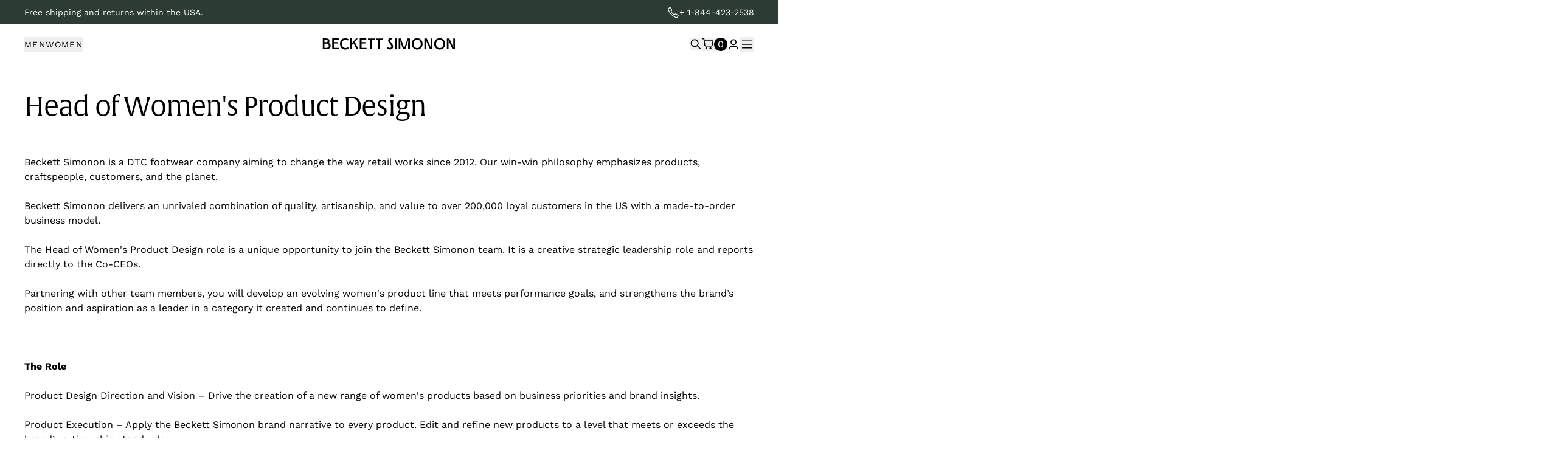

--- FILE ---
content_type: text/html; charset=utf-8
request_url: https://www.beckettsimonon.com/pages/head-of-womens-product-design
body_size: 96308
content:
<!doctype html>
<html lang="en">
  <head>
<!-- Start of Shoplift scripts -->
<!-- 2026-01-17T00:05:20.2591745Z -->
<style>.shoplift-hide { opacity: 0 !important; }</style>
<style id="sl-preview-bar-hide">#preview-bar-iframe, #PBarNextFrameWrapper { display: none !important; }</style>
<script type="text/javascript">(function(rootPath, template, themeRole, themeId, isThemePreview){ /* Generated on 2026-01-21T00:59:13.3334368Z */var gt=Object.defineProperty;var mt=(R,x,V)=>x in R?gt(R,x,{enumerable:!0,configurable:!0,writable:!0,value:V}):R[x]=V;var w=(R,x,V)=>mt(R,typeof x!="symbol"?x+"":x,V);(function(){"use strict";var R=document.createElement("style");R.textContent=`#shoplift-preview-control{position:fixed;max-width:332px;height:56px;background-color:#141414;z-index:9999;bottom:20px;display:flex;border-radius:8px;box-shadow:13px 22px 7px #0000,9px 14px 7px #00000003,5px 8px 6px #0000000d,2px 4px 4px #00000017,1px 1px 2px #0000001a,0 0 #0000001a;align-items:center;margin:0 auto;left:16px;right:16px;opacity:0;transform:translateY(20px);visibility:hidden;transition:opacity .4s ease-in-out,transform .4s ease-in-out,visibility 0s .4s}#shoplift-preview-control.visible{opacity:1;transform:translateY(0);visibility:visible;transition:opacity .4s ease-in-out,transform .4s ease-in-out,visibility 0s 0s}#shoplift-preview-control *{font-family:Inter,sans-serif;color:#fff;box-sizing:border-box;font-size:16px}#shoplift-preview-variant-title{font-weight:400;line-height:140%;font-size:16px;text-align:start;letter-spacing:-.16px;flex-grow:1;text-wrap:nowrap;overflow:hidden;text-overflow:ellipsis}#shoplift-preview-variant-selector{position:relative;display:block;padding:6px 0;height:100%;min-width:0;flex:1 1 auto}#shoplift-preview-variant-menu-trigger{border:none;cursor:pointer;width:100%;background-color:transparent;padding:0 16px;border-left:1px solid #333;border-right:1px solid #333;height:100%;display:flex;align-items:center;justify-content:start;gap:8px}#shoplift-preview-variant-selector .menu-variant-label{width:24px;height:24px;border-radius:50%;padding:6px;display:flex;justify-content:center;align-items:center;font-size:12px;font-style:normal;font-weight:600;line-height:100%;letter-spacing:-.12px;flex-shrink:0}#shoplift-preview-variant-selector .preview-variant-menu{position:absolute;bottom:110%;transform:translate3d(0,20px,0);visibility:hidden;pointer-events:none;opacity:0;cursor:pointer;background-color:#141414;border:1px solid #141414;border-radius:6px;width:100%;max-height:156px;overflow-y:auto;box-shadow:0 8px 16px #0003;z-index:1;transition:opacity .3s ease-in-out,transform .3s ease-in-out,visibility 0s .3s}#shoplift-preview-variant-selector .preview-variant-menu.preview-variant-menu__visible{visibility:visible;pointer-events:auto;opacity:100;transform:translateZ(0);transition:opacity .3s ease-in-out,transform .3s ease-in-out,visibility 0s 0s}@media screen and (max-width: 400px){#shoplift-preview-variant-selector .preview-variant-menu{position:fixed;left:0;right:0;width:auto;bottom:110%}}#shoplift-preview-variant-selector .preview-variant-menu .preview-variant-menu--item{padding:12px 16px;display:flex;overflow:hidden}#shoplift-preview-variant-selector .preview-variant-menu .preview-variant-menu--item .menu-variant-label{margin-right:6px}#shoplift-preview-variant-selector .preview-variant-menu .preview-variant-menu--item span{overflow:hidden;text-overflow:ellipsis;text-wrap:nowrap;white-space:nowrap;color:#f6f6f6;font-size:14px;font-style:normal;font-weight:500}#shoplift-preview-variant-selector .preview-variant-menu .preview-variant-menu--item:hover{background-color:#545454}#shoplift-preview-variant-selector .preview-variant-menu .preview-variant-menu--item:last-of-type{border-bottom-left-radius:6px;border-bottom-right-radius:6px}#shoplift-preview-variant-selector .preview-variant-menu .preview-variant-menu--item:first-of-type{border-top-left-radius:6px;border-top-right-radius:6px}#shoplift-preview-control div:has(#shoplift-exit-preview-button){padding:0 16px}#shoplift-exit-preview-button{padding:6px 8px;font-weight:500;line-height:75%;border-radius:4px;background-color:transparent;border:none;text-decoration:none}#shoplift-exit-preview-button:hover{cursor:pointer;background-color:#333}`,document.head.appendChild(R);var x=" daum[ /]| deusu/| yadirectfetcher|(?:^|[^g])news(?!sapphire)|(?<! (?:channel/|google/))google(?!(app|/google| pixel))|(?<! cu)bots?(?:\\b|_)|(?<!(?: ya| yandex|^job|inapp;) ?)search|(?<!(?:lib))http|(?<![hg]m)score|@[a-z][\\w-]+\\.|\\(\\)|\\.com|\\b\\d{13}\\b|^<|^[\\w \\.\\-\\(?:\\):]+(?:/v?\\d+(?:\\.\\d+)?(?:\\.\\d{1,10})*?)?(?:,|$)|^[^ ]{50,}$|^\\d+\\b|^\\w+/[\\w\\(\\)]*$|^active|^ad muncher|^amaya|^avsdevicesdk/|^biglotron|^bot|^bw/|^clamav[ /]|^client/|^cobweb/|^custom|^ddg[_-]android|^discourse|^dispatch/\\d|^downcast/|^duckduckgo|^facebook|^getright/|^gozilla/|^hobbit|^hotzonu|^hwcdn/|^jeode/|^jetty/|^jigsaw|^microsoft bits|^movabletype|^mozilla/\\d\\.\\d \\(compatible;?\\)$|^mozilla/\\d\\.\\d \\w*$|^navermailapp|^netsurf|^offline|^owler|^postman|^python|^rank|^read|^reed|^rest|^rss|^snapchat|^space bison|^svn|^swcd |^taringa|^thumbor/|^track|^valid|^w3c|^webbandit/|^webcopier|^wget|^whatsapp|^wordpress|^xenu link sleuth|^yahoo|^yandex|^zdm/\\d|^zoom marketplace/|^{{.*}}$|admin|analyzer|archive|ask jeeves/teoma|bit\\.ly/|bluecoat drtr|browsex|burpcollaborator|capture|catch|check|chrome-lighthouse|chromeframe|classifier|clean|cloud|crawl|cypress/|dareboost|datanyze|dejaclick|detect|dmbrowser|download|evc-batch/|feed|firephp|gomezagent|headless|httrack|hubspot marketing grader|hydra|ibisbrowser|images|insight|inspect|iplabel|ips-agent|java(?!;)|library|mail\\.ru/|manager|measure|neustar wpm|node|nutch|offbyone|optimize|pageburst|pagespeed|parser|perl|phantomjs|pingdom|powermarks|preview|proxy|ptst[ /]\\d|reputation|resolver|retriever|rexx;|rigor|rss\\b|scan|scrape|server|sogou|sparkler/|speedcurve|spider|splash|statuscake|synapse|synthetic|tools|torrent|trace|transcoder|url|virtuoso|wappalyzer|watch|webglance|webkit2png|whatcms/|zgrab",V=/bot|spider|crawl|http|lighthouse/i,D;function W(){if(D instanceof RegExp)return D;try{D=new RegExp(x,"i")}catch{D=V}return D}function J(c){return!!c&&W().test(c)}class M{constructor(){w(this,"timestamp");this.timestamp=new Date}}class Y extends M{constructor(e,i,s){super();w(this,"type");w(this,"testId");w(this,"hypothesisId");this.type=3,this.testId=e,this.hypothesisId=i,this.timestamp=s}}class Z extends M{constructor(e){super();w(this,"type");w(this,"path");this.type=4,this.path=e}}class Q extends M{constructor(e){super();w(this,"type");w(this,"cart");this.type=5,this.cart=e}}class N extends Error{constructor(){super();w(this,"isBot");this.isBot=!0}}function X(c,t,e){for(const i of t.selectors){const s=c.querySelectorAll(i.cssSelector);for(let r=0;r<s.length;r++)e(t.testId,t.hypothesisId)}q(c,t,(i,s,r,n,o)=>o(s,r),e)}function L(c,t,e){for(const i of t.selectors)U(c,t.testId,t.hypothesisId,i,e??(()=>{}));q(c,t,U,e??(()=>{}))}function F(c){return c.urlPatterns.reduce((t,e)=>{switch(e.operator){case"contains":return t+`.*${e}.*`;case"endsWith":return t+`.*${e}`;case"startsWith":return t+`${e}.*`}},"")}function q(c,t,e,i){new MutationObserver(()=>{for(const r of t.selectors)e(c,t.testId,t.hypothesisId,r,i)}).observe(c.documentElement,{childList:!0,subtree:!0})}function U(c,t,e,i,s){const r=c.querySelectorAll(i.cssSelector);for(let n=0;n<r.length;n++){let o=r.item(n);if(o instanceof HTMLElement&&o.dataset.shoplift!==""){o.dataset.shoplift="";for(const a of i.actions.sort(at))o=tt(c,i.cssSelector,o,a)}}return r.length>0&&s?(s(t,e),!0):!1}function tt(c,t,e,i){switch(i.type){case"innerHtml":e.innerHTML=i.value;break;case"attribute":et(e,i.scope,i.value);break;case"css":it(c,t,i.value);break;case"js":st(c,e,i);break;case"copy":return rt(e);case"remove":ot(e);break;case"move":nt(e,parseInt(i.value));break}return e}function et(c,t,e){c.setAttribute(t,e)}function it(c,t,e){var s;const i=c.createElement("style");i.innerHTML=`${t} { ${e} }`,(s=c.getElementsByTagName("head")[0])==null||s.appendChild(i)}function st(c,t,e){Function("document","element",`"use strict"; ${e.value}`)(c,t)}function rt(c){const t=c.cloneNode(!0);if(!c.parentNode)throw"Can't copy node outside of DOM";return c.parentNode.insertBefore(t,c.nextSibling),t}function ot(c){c.remove()}function nt(c,t){if(t===0)return;const e=Array.prototype.slice.call(c.parentElement.children).indexOf(c),i=Math.min(Math.max(e+t,0),c.parentElement.children.length-1);c.parentElement.children.item(i).insertAdjacentElement(t>0?"afterend":"beforebegin",c)}function at(c,t){return z(c)-z(t)}function z(c){return c.type==="copy"||c.type==="remove"?0:1}var k=(c=>(c[c.Template=0]="Template",c[c.Theme=1]="Theme",c[c.UrlRedirect=2]="UrlRedirect",c[c.Script=3]="Script",c[c.Dom=4]="Dom",c[c.Price=5]="Price",c))(k||{});const lt="data:image/svg+xml,%3csvg%20width='12'%20height='12'%20viewBox='0%200%2012%2012'%20fill='none'%20xmlns='http://www.w3.org/2000/svg'%3e%3cpath%20d='M9.96001%207.90004C9.86501%207.90004%209.77001%207.86504%209.69501%207.79004L6.43501%204.53004C6.19501%204.29004%205.80501%204.29004%205.56501%204.53004L2.30501%207.79004C2.16001%207.93504%201.92001%207.93504%201.77501%207.79004C1.63001%207.64504%201.63001%207.40504%201.77501%207.26004L5.03501%204.00004C5.56501%203.47004%206.43001%203.47004%206.96501%204.00004L10.225%207.26004C10.37%207.40504%2010.37%207.64504%2010.225%207.79004C10.15%207.86004%2010.055%207.90004%209.96001%207.90004Z'%20fill='white'/%3e%3c/svg%3e",ct="data:image/svg+xml,%3csvg%20width='14'%20height='24'%20viewBox='0%200%2014%2024'%20fill='none'%20xmlns='http://www.w3.org/2000/svg'%3e%3cpath%20d='M12.3976%2014.5255C12.2833%2013.8788%2012.0498%2013.3024%2011.6952%2012.7961C11.3416%2012.2898%2010.9209%2011.8353%2010.4353%2011.4317C9.94868%2011.0291%209.43546%2010.6488%208.89565%2010.292C8.48487%2010.049%208.09577%209.78565%207.72637%209.50402C7.35697%209.2224%207.08016%208.89503%206.89694%208.51987C6.71273%208.14471%206.67826%207.69533%206.79055%207.1697C6.86345%206.83216%206.97476%206.54647%207.12351%206.31162C7.27324%206.07778%207.47124%205.89986%207.7175%205.77684C7.96377%205.65483%208.21989%205.59383%208.48389%205.59383C8.88087%205.59383%209.17639%205.7016%209.3734%205.91714C9.56943%206.13268%209.68271%206.42345%209.71424%206.78946C9.74576%207.15547%209.72015%207.55401%209.63839%207.98509C9.55663%208.41617%209.43645%208.84724%209.27687%209.27934L13.5127%208.80149C13.9638%207.52656%2014.1017%206.42447%2013.9264%205.49725C13.751%204.56901%2013.2664%203.85122%2012.4724%203.34491C12.239%203.19648%2011.9779%203.07041%2011.6893%202.96569L12.0026%201.50979L9.86397%200L7.3875%201.50979L7.11169%202.78878C6.65166%202.8874%206.21724%203.01957%205.8114%203.19038C4.85292%203.594%204.06684%204.15115%203.45117%204.86385C2.83452%205.57655%202.42571%206.40108%202.22378%207.33847C2.06616%208.06947%202.04942%208.70796%202.17551%209.25087C2.30061%209.7948%202.52028%2010.2828%202.8355%2010.7139C3.14974%2011.145%203.51816%2011.5344%203.93977%2011.881C4.36039%2012.2288%204.782%2012.5521%205.20164%2012.851C5.68334%2013.1702%206.13844%2013.5169%206.56497%2013.8921C6.99052%2014.2672%207.31954%2014.7125%207.55004%2015.228C7.78055%2015.7445%207.81502%2016.3769%207.65347%2017.1262C7.56482%2017.5389%207.43676%2017.8765%207.27028%2018.1388C7.10381%2018.4011%206.89596%2018.5983%206.64772%2018.7295C6.3985%2018.8606%206.12071%2018.9267%205.8114%2018.9267C5.21641%2018.9267%204.79776%2018.6034%204.62833%2018.1632C4.4589%2017.7229%204.47367%2017.2583%204.60075%2016.5639C4.72782%2015.8705%205.05092%2015.1395%205.37107%2014.3699H1.17665C1.17665%2014.3699%200.207341%2016.1115%200.0310135%2017.6762C-0.0655232%2018.5302%200.0635208%2019.2653%200.41519%2019.8844C0.76686%2020.5036%201.33032%2020.9814%202.10655%2021.319C2.39222%2021.443%202.7104%2021.5447%203.05813%2021.623L2.54589%2024H7.17473L7.7047%2021.5386C8.08493%2021.442%208.43857%2021.3231%208.76562%2021.1787C9.73985%2020.7476%2010.52%2020.1427%2011.1071%2019.3649C11.6932%2018.5871%2012.0873%2017.7291%2012.2892%2016.7917C12.4744%2015.9295%2012.5099%2015.1741%2012.3966%2014.5275L12.3976%2014.5255Z'%20fill='white'/%3e%3c/svg%3e";async function dt(c){let t=c.replace(/-/g,"+").replace(/_/g,"/");for(;t.length%4;)t+="=";const e=atob(t),i=Uint8Array.from(e,n=>n.charCodeAt(0)),s=new Blob([i]).stream().pipeThrough(new DecompressionStream("gzip")),r=await new Response(s).text();return JSON.parse(r)}function O(c,t){return typeof t=="string"&&/\d{4}-\d{2}-\d{2}T\d{2}:\d{2}:\d{2}.\d+(?:Z|[+-]\d+)/.test(t)?new Date(t):t}function H(c,t){return t}function E(c,t=!1,e=!1,i=","){const s=c/100;if(e){const n=Math.round(s).toLocaleString("en-US");return i!==","?n.replace(/,/g,i):n}else{const r=t?",":".",n=s.toFixed(2).split("."),o=parseInt(n[0],10),a=n[1]??"00",l=o.toLocaleString("en-US");return i!==","?`${l.replace(/,/g,i)}${r}${a}`:t?`${l.replace(/,/g,".")}${r}${a}`:`${l}${r}${a}`}}function $(c,t,e,i){const s=t.replace("{{amount}}",E(c,!1,!1)).replace("{{amount_no_decimals}}",E(c,!1,!0)).replace("{{amount_with_comma_separator}}",E(c,!0,!1)).replace("{{amount_no_decimals_with_comma_separator}}",E(c,!0,!0)).replace("{{amount_with_space_separator}}",E(c,!1,!1," ")).replace("{{amount_no_decimals_with_space_separator}}",E(c,!1,!0," ")).replace("{{amount_with_apostrophe_separator}}",E(c,!1,!1,"'")).replace("{{amount_no_decimals_with_apostrophe_separator}}",E(c,!1,!0,"'")).replace("{{amount_with_period_and_space_separator}}",E(c,!1,!1,". ")).replace("{{amount_no_decimals_with_period_and_space_separator}}",E(c,!1,!0,". "));return i?`${s} ${e}`:s}function B(c){return c.replace(/[^\d.,\s-]/g,"").trim()}function ht(c){const t=new Map;for(const[e,i,s]of c.v)t.set(e,{priceInCents:i,compareAtPriceInCents:s});return t}function pt(c,t,e,i){const{priceInCents:s,compareAtPriceInCents:r}=e,{mf:n,c:o,cce:a}=i;if(c.getAttribute("data-sl-attribute-p")===t)c.innerHTML=$(s,n,o,a);else if(c.getAttribute("data-sl-attribute-cap")===t)r<=0||r<=s?c.remove():c.innerHTML=$(r,n,o,a);else if(c.getAttribute("data-sl-attribute-discount")===t&&!(r<=0||r<=s)){const h=Math.round((r-s)/r*100),u=B($(r-s,n,o,!1)),p=c.getAttribute("data-sl-format")||"percent";p==="percent"?c.textContent=`-${h}%`:p==="amount"?c.textContent=`-${u}`:p==="both"&&(c.textContent=`-${h}% (-${u})`)}}function ut(c){const t=[],e={id:"url-pattern",operator:"contains",value:"/"};for(const[i,s,r]of c.v){t.push({id:`p-${i}`,cssSelector:`[data-sl-attribute-p="${i}"]`,urlPatterns:[e],actions:[{id:`p-action-${i}`,type:"innerHtml",scope:"price",value:$(s,c.mf,c.c,c.cce)}]});const n=r<=0||r<=s;if(t.push({id:`cap-${i}`,cssSelector:`[data-sl-attribute-cap="${i}"]`,urlPatterns:[e],actions:[{id:`cap-action-${i}`,type:n?"remove":"innerHtml",scope:"compare-at-price",value:n?"":$(r,c.mf,c.c,c.cce)}]}),!n&&r>s){const o=Math.round((r-s)/r*100),a=B($(r-s,c.mf,c.c,!1));t.push({id:`d-${i}`,cssSelector:`[data-sl-attribute-discount="${i}"]`,urlPatterns:[e],actions:[{id:`d-action-${i}`,type:"js",scope:null,value:`(function(doc, el) {              var format = el.getAttribute('data-sl-format') || 'percent';              if (format === 'percent') {                el.textContent = '-${o}%';              } else if (format === 'amount') {                el.textContent = '-${a}';              } else if (format === 'both') {                el.textContent = '-${o}% (-${a})';              }            })`}]})}}return t}let G=!1;class ft{constructor(t,e,i,s,r,n,o,a,l,h,u){w(this,"DATA_SL_ATTRIBUTE_P","data-sl-attribute-p");w(this,"DATA_SL_TEST_ID","data-sl-test-id");w(this,"VIEWPORT_TRACK_THRESHOLD",.5);w(this,"temporarySessionKey","Shoplift_Session");w(this,"essentialSessionKey","Shoplift_Essential");w(this,"analyticsSessionKey","Shoplift_Analytics");w(this,"priceSelectorsSessionKey","Shoplift_PriceSelectors");w(this,"legacySessionKey");w(this,"cssHideClass");w(this,"testConfigs");w(this,"inactiveTestConfigs");w(this,"testsFilteredByAudience");w(this,"sendPageView");w(this,"shopliftDebug");w(this,"gaConfig");w(this,"getCountryTimeout");w(this,"state");w(this,"shopifyAnalyticsId");w(this,"cookie",document.cookie);w(this,"isSyncing",!1);w(this,"isSyncingGA",!1);w(this,"fetch");w(this,"localStorageSet");w(this,"localStorageGet");w(this,"sessionStorageSet",window.sessionStorage.setItem.bind(window.sessionStorage));w(this,"sessionStorageGet",window.sessionStorage.getItem.bind(window.sessionStorage));w(this,"urlParams",new URLSearchParams(window.location.search));w(this,"device");w(this,"logHistory");w(this,"activeViewportObservers",new Map);w(this,"_priceTestProductIds",null);this.shop=t,this.host=e,this.eventHost=i,this.disableReferrerOverride=a,this.logHistory=[],this.legacySessionKey=`SHOPLIFT_SESSION_${this.shop}`,this.cssHideClass=s?"shoplift-hide":"",this.testConfigs=h.map(d=>({...d,startAt:new Date(d.startAt),statusHistory:d.statusHistory.map(v=>({...v,createdAt:new Date(v.createdAt)}))})),this.inactiveTestConfigs=u,this.sendPageView=!!r,this.shopliftDebug=n===!0,this.gaConfig=o!=={"sendEvents":false,"mode":"gtag"}?o:{sendEvents:!1},this.fetch=window.fetch.bind(window),this.localStorageSet=window.localStorage.setItem.bind(window.localStorage),this.localStorageGet=window.localStorage.getItem.bind(window.localStorage);const p=this.getDeviceType();this.device=p!=="tablet"?p:"mobile",this.state=this.loadState(),this.shopifyAnalyticsId=this.getShopifyAnalyticsId(),this.testsFilteredByAudience=h.filter(d=>d.status=="active"),this.getCountryTimeout=l===1000?1e3:l,this.log("State Loaded",JSON.stringify(this.state))}deriveCategoryFromExistingTests(){if(!this.state.temporary.testCategory&&this.state.essential.visitorTests.length>0){const t=this.state.essential.visitorTests.some(e=>{if(!e.hypothesisId)return!1;const i=this.getHypothesis(e.hypothesisId);return i&&["theme","basicScript","price"].includes(i.type)});this.state.temporary.testCategory=t?"global":"conditional",this.persistTemporaryState(),this.log("Derived test category from existing visitorTests: %s",this.state.temporary.testCategory)}}async init(){var t;try{if(this.log("Shoplift script initializing"),window.Shopify&&window.Shopify.designMode){this.log("Skipping script for design mode");return}if(window.location.href.includes("slScreenshot=true")){this.log("Skipping script for screenshot");return}if(window.location.hostname.endsWith(".edgemesh.com")){this.log("Skipping script for preview");return}if(window.location.href.includes("isShopliftMerchant")){const i=this.urlParams.get("isShopliftMerchant")==="true";this.log("Setting merchant session to %s",i),this.state.temporary.isMerchant=i,this.persistTemporaryState()}if(this.state.temporary.isMerchant){this.log("Setting up preview for merchant"),typeof window.shoplift!="object"&&this.setShopliftStub(),this.state.temporary.previewConfig||this.hidePage(),await this.initPreview(),(t=document.querySelector("#sl-preview-bar-hide"))==null||t.remove();return}if(this.state.temporary.previewConfig=void 0,J(navigator.userAgent))return;if(navigator.userAgent.includes("Chrome/118")){this.log("Random: %o",[Math.random(),Math.random(),Math.random()]);const i=await this.makeRequest({url:`${this.eventHost}/api/v0/events/ip`,method:"get"}).then(s=>s==null?void 0:s.json());this.log(`IP: ${i}`),this.makeRequest({url:`${this.eventHost}/api/v0/logs`,method:"post",data:JSON.stringify(this.debugState(),H)}).catch()}if(this.shopifyAnalyticsId=this.getShopifyAnalyticsId(),this.monitorConsentChange(),this.checkForThemePreview())return;if(!this.disableReferrerOverride&&this.state.temporary.originalReferrer!=null){this.log(`Overriding referrer from '${document.referrer}' to '${this.state.temporary.originalReferrer}'`);const i=this.state.temporary.originalReferrer;delete this.state.temporary.originalReferrer,this.persistTemporaryState(),Object.defineProperty(document,"referrer",{get:()=>i,enumerable:!0,configurable:!0})}if(await this.refreshVisitor(this.shopifyAnalyticsId),await this.handleVisitorTest()){this.log("Redirecting for visitor test");return}this.setShoplift(),this.showPage(),this.ensureCartAttributesForExistingPriceTests(!1),await this.finalize(),console.log("SHOPLIFT SCRIPT INITIALIZED!")}catch(e){if(e instanceof N)return;throw e}finally{typeof window.shoplift!="object"&&this.setShopliftStub()}}getVariantColor(t){switch(t){case"a":return{text:"#141414",bg:"#E2E2E2"};case"b":return{text:"rgba(255, 255, 255, 1)",bg:"rgba(37, 99, 235, 1)"}}}getDefaultVariantTitle(t){return t.title?t.title:t.type==="price"?t.isControl?"Original prices":"Variant prices":t.isControl?"Original":"Untitled variant "+t.label.toUpperCase()}async initPreview(){const t=this.urlParams.get("previewConfig");if(t){this.state.temporary.previewConfig=void 0,this.log("Setting up the preview"),this.log("Found preview config, writing to temporary state");const e=await dt(t);if(this.state.temporary.previewConfig=e,this.state.temporary.previewConfig.testTypeCategory===k.Price){this.hidePage(!0);const s=this.state.temporary.previewConfig;let r=`${this.host}/api/dom-selectors/${s.storeId}/${s.testId}/${s.isDraft||!1}`;s.shopifyProductId&&(r+=`?productId=${s.shopifyProductId}`);const n=await this.makeJsonRequest({method:"get",url:r}).catch(o=>(this.log("Error getting domSelectors",o),null));s.variants.forEach(o=>{var a;return o.domSelectors=(a=n[o.id])==null?void 0:a.domSelectors})}this.persistTemporaryState();const i=new URL(window.location.toString());i.searchParams.delete("previewConfig"),this.queueRedirect(i)}else if(this.state.temporary.previewConfig){this.showPage();const e=this.state.temporary.previewConfig;e.testTypeCategory===k.Template&&this.handleTemplatePreview(e)&&this.initPreviewControls(e),e.testTypeCategory===k.UrlRedirect&&this.handleUrlPreview(e)&&this.initPreviewControls(e),e.testTypeCategory===k.Script&&this.handleScriptPreview(e)&&this.initPreviewControls(e),e.testTypeCategory===k.Price&&await this.handlePricePreview(e)&&this.initPreviewControls(e)}}initPreviewControls(t){document.addEventListener("DOMContentLoaded",()=>{const e=t.variants.find(v=>v.id===t.currentVariant),i=(e==null?void 0:e.label)||"a",s=t.variants,r=document.createElement("div");r.id="shoplift-preview-control";const n=document.createElement("div"),o=document.createElement("img");o.src=ct,o.height=24,o.width=14,n.style.padding="0 16px",n.style.lineHeight="100%",n.appendChild(o),r.appendChild(n);const a=document.createElement("div");a.id="shoplift-preview-variant-selector";const l=document.createElement("button");l.id="shoplift-preview-variant-menu-trigger";const h=document.createElement("div");h.className="menu-variant-label",h.style.backgroundColor=this.getVariantColor(i).bg,h.style.color=this.getVariantColor(i).text,h.innerText=i.toUpperCase(),l.appendChild(h);const u=document.createElement("span");if(u.id="shoplift-preview-variant-title",u.innerText=e?this.getDefaultVariantTitle(e):"Untitled variant "+i.toUpperCase(),l.appendChild(u),s.length>1){const v=document.createElement("img");v.src=lt,v.width=12,v.height=12,v.style.height="12px",v.style.width="12px",l.appendChild(v);const T=document.createElement("div");T.className="preview-variant-menu";for(const m of t.variants.filter(C=>C.id!==t.currentVariant)){const C=document.createElement("div");C.className="preview-variant-menu--item";const A=document.createElement("div");A.className="menu-variant-label",A.style.backgroundColor=this.getVariantColor(m.label).bg,A.style.color=this.getVariantColor(m.label).text,A.style.flexShrink="0",A.innerText=m.label.toUpperCase(),C.appendChild(A);const y=document.createElement("span");y.innerText=this.getDefaultVariantTitle(m),C.appendChild(y),C.addEventListener("click",()=>{this.pickVariant(m.id)}),T.appendChild(C)}a.appendChild(T),l.addEventListener("click",()=>{T.className!=="preview-variant-menu preview-variant-menu__visible"?T.classList.add("preview-variant-menu__visible"):T.classList.remove("preview-variant-menu__visible")}),document.addEventListener("click",m=>{m.target instanceof Element&&!l.contains(m.target)&&T.className==="preview-variant-menu preview-variant-menu__visible"&&T.classList.remove("preview-variant-menu__visible")})}else l.style.pointerEvents="none",h.style.margin="0";a.appendChild(l),r.appendChild(a);const p=document.createElement("div"),d=document.createElement("button");d.id="shoplift-exit-preview-button",d.innerText="Exit",p.appendChild(d),d.addEventListener("click",()=>{this.exitPreview()}),r.appendChild(p),document.body.appendChild(r),requestAnimationFrame(()=>{r.classList.add("visible")})}),this.ensureCartAttributesForExistingPriceTests(!0)}pickVariant(t){var e,i,s,r;if(this.state.temporary.previewConfig){const n=this.state.temporary.previewConfig,o=new URL(window.location.toString());if(n.testTypeCategory===k.UrlRedirect){const a=(e=n.variants.find(l=>l.id===n.currentVariant))==null?void 0:e.redirectUrl;if(o.pathname===a){const l=(i=n.variants.find(h=>h.id===t))==null?void 0:i.redirectUrl;l&&(o.pathname=l)}}if(n.testTypeCategory===k.Template){const a=(s=n.variants.find(l=>l.id===n.currentVariant))==null?void 0:s.pathName;if(a&&o.pathname===a){const l=(r=n.variants.find(h=>h.id===t))==null?void 0:r.pathName;l&&l!==a&&(o.pathname=l)}}n.currentVariant=t,this.persistTemporaryState(),this.queueRedirect(o)}}exitPreview(){var e,i,s,r;const t=new URL(window.location.toString());if(((e=this.state.temporary.previewConfig)==null?void 0:e.testTypeCategory)===k.Template&&t.searchParams.delete("view"),((i=this.state.temporary.previewConfig)==null?void 0:i.testTypeCategory)===k.Script&&t.searchParams.delete("slVariant"),((s=this.state.temporary.previewConfig)==null?void 0:s.testTypeCategory)===k.UrlRedirect){const o=this.state.temporary.previewConfig.variants.filter(l=>!l.isControl&&l.redirectUrl!==null).map(l=>l.redirectUrl),a=(r=this.state.temporary.previewConfig.variants.find(l=>l.label==="a"))==null?void 0:r.redirectUrl;o.includes(t.pathname)&&a&&(t.pathname=a)}this.state.temporary.previewConfig=void 0,this.persistTemporaryState(),this.hidePage(),this.queueRedirect(t)}handleTemplatePreview(t){const e=t.currentVariant,i=t.variants.find(a=>a.id===e);if(!i)return!1;const s=t.variants.find(a=>a.isControl);if(!s)return!1;this.log("Setting up template preview for type",s.type);const r=new URL(window.location.toString()),n=r.searchParams.get("view"),o=i.type===s.type;return!o&&!i.isControl&&template.suffix===s.affix&&this.typeFromTemplate()===s.type&&i.pathName!==null?(this.log("Hit control template type, redirecting to the variant url"),this.hidePage(),r.pathname=i.pathName,this.queueRedirect(r),!0):(!i.isControl&&this.typeFromTemplate()==i.type&&template.suffix===s.affix&&o&&n!==(i.affix||"__DEFAULT__")&&(this.log("Template type and affix match control, updating the view param"),r.searchParams.delete("view"),this.log("Setting the new viewParam to",i.affix||"__DEFAULT__"),this.hidePage(),r.searchParams.set("view",i.affix||"__DEFAULT__"),this.queueRedirect(r)),n!==null&&n!==i.affix&&(r.searchParams.delete("view"),this.hidePage(),this.queueRedirect(r)),!0)}handleUrlPreview(t){var n;const e=t.currentVariant,i=t.variants.find(o=>o.id===e),s=(n=t.variants.find(o=>o.isControl))==null?void 0:n.redirectUrl;if(!i)return!1;this.log("Setting up URL redirect preview");const r=new URL(window.location.toString());return r.pathname===s&&!i.isControl&&i.redirectUrl!==null&&(this.log("Url matches control, redirecting"),this.hidePage(),r.pathname=i.redirectUrl,this.queueRedirect(r)),!0}handleScriptPreview(t){const e=t.currentVariant,i=t.variants.find(n=>n.id===e);if(!i)return!1;this.log("Setting up script preview");const s=new URL(window.location.toString());return s.searchParams.get("slVariant")!==i.id&&(this.log("current id doesn't match the variant, redirecting"),s.searchParams.delete("slVariant"),this.log("Setting the new slVariantParam"),this.hidePage(),s.searchParams.set("slVariant",i.id),this.queueRedirect(s)),!0}async handlePricePreview(t){const e=t.currentVariant,i=t.variants.find(s=>s.id===e);return i?(this.log("Setting up price preview"),i.domSelectors&&i.domSelectors.length>0&&(L(document,{testId:t.testId,hypothesisId:i.id,selectors:i.domSelectors}),this.ensureCartAttributesForExistingPriceTests(!0)),!0):!1}async finalize(){const t=await this.getCartState();t!==null&&this.queueCartUpdate(t),this.pruneStateAndSave(),await this.syncAllEvents()}setShoplift(){this.log("Setting up public API");const e=this.urlParams.get("slVariant")==="true",i=e?null:this.urlParams.get("slVariant");window.shoplift={isHypothesisActive:async s=>{if(this.log("Script checking variant for hypothesis '%s'",s),e)return this.log("Forcing variant for hypothesis '%s'",s),!0;if(i!==null)return this.log("Forcing hypothesis '%s'",i),s===i;const r=this.testConfigs.find(o=>o.hypotheses.some(a=>a.id===s));if(!r)return this.log("No test found for hypothesis '%s'",s),!1;const n=this.state.essential.visitorTests.find(o=>o.testId===r.id);return n?(this.log("Active visitor test found",s),n.hypothesisId===s):(await this.manuallySplitVisitor(r),this.testConfigs.some(o=>o.hypotheses.some(a=>a.id===s&&this.state.essential.visitorTests.some(l=>l.hypothesisId===a.id))))},setAnalyticsConsent:async s=>{await this.onConsentChange(s,!0)},getVisitorData:()=>({visitor:this.state.analytics.visitor,visitorTests:this.state.essential.visitorTests.filter(s=>!s.isInvalid).map(s=>{const{shouldSendToGa:r,savedAt:n,...o}=s;return o})})}}setShopliftStub(){this.log("Setting up stubbed public API");const e=this.urlParams.get("slVariant")==="true",i=e?null:this.urlParams.get("slVariant");window.shoplift={isHypothesisActive:s=>Promise.resolve(e||s===i),setAnalyticsConsent:()=>Promise.resolve(),getVisitorData:()=>({visitor:null,visitorTests:[]})}}async manuallySplitVisitor(t){this.log("Starting manual split for test '%s'",t.id),await this.handleVisitorTest([t]),this.saveState(),this.syncAllEvents()}async handleVisitorTest(t){await this.filterTestsByAudience(this.testConfigs,this.state.analytics.visitor??this.buildBaseVisitor(),this.state.essential.visitorTests),this.deriveCategoryFromExistingTests(),this.clearStaleReservations();let e=t?t.filter(i=>this.testsFilteredByAudience.some(s=>s.id===i.id)):[...this.testsForUrl(this.testsFilteredByAudience),...this.domTestsForUrl(this.testsFilteredByAudience)];try{if(e.length===0)return this.log("No tests found"),!1;this.log("Checking for existing visitor test on page");const i=this.getCurrentVisitorHypothesis(e);if(i){this.log("Found current visitor test");const a=this.considerRedirect(i);return a&&(this.log("Redirecting for current visitor test"),this.redirect(i)),a}const s=this.getReservationForCurrentPage();if(s){this.log("Found matching reservation for current page: %s",s.testId);const a=this.getHypothesis(s.hypothesisId);if(a){a.type!=="price"&&this.realizeReservationForCriteria(s.entryCriteriaKey);const l=this.considerRedirect(a);return l&&this.redirect(a),l}}this.log("No active test relation for test page");const r=this.testsForUrl(this.inactiveTestConfigs.filter(a=>this.testIsPaused(a)&&a.hypotheses.some(l=>this.state.essential.visitorTests.some(h=>h.hypothesisId===l.id)))).map(a=>a.id);if(r.length>0)return this.log("Visitor has paused tests for test page, skipping test assignment: %o",r),!1;if(!this.state.temporary.testCategory){const a=this.testsFilteredByAudience.filter(h=>this.isGlobalEntryCriteria(this.getEntryCriteriaKey(h))),l=this.testsFilteredByAudience.filter(h=>!this.isGlobalEntryCriteria(this.getEntryCriteriaKey(h)));if(this.log("Category dice roll - global tests: %o, conditional tests: %o",a.map(h=>({id:h.id,title:h.title,criteria:this.getEntryCriteriaKey(h)})),l.map(h=>({id:h.id,title:h.title,criteria:this.getEntryCriteriaKey(h)}))),a.length>0&&l.length>0){const h=a.length,u=l.length,p=h+u,d=Math.random()*p;this.state.temporary.testCategory=d<h?"global":"conditional",this.log("Category dice roll: rolled %.2f of %d (global weight: %d, conditional weight: %d), selected '%s'",d,p,h,u,this.state.temporary.testCategory)}else a.length>0?(this.state.temporary.testCategory="global",this.log("Only global tests available, setting category to global")):(this.state.temporary.testCategory="conditional",this.log("Only conditional tests available, setting category to conditional"));this.persistTemporaryState()}const n=this.state.temporary.testCategory;if(this.log("Visitor test category: %s",n),n==="global"){const a=this.testsFilteredByAudience.filter(l=>!this.isGlobalEntryCriteria(this.getEntryCriteriaKey(l)));for(const l of a)this.markTestAsBlocked(l,"category:global");e=e.filter(l=>this.isGlobalEntryCriteria(this.getEntryCriteriaKey(l)))}else{const a=this.testsFilteredByAudience.filter(l=>this.isGlobalEntryCriteria(this.getEntryCriteriaKey(l)));for(const l of a)this.markTestAsBlocked(l,"category:conditional");e=e.filter(l=>!this.isGlobalEntryCriteria(this.getEntryCriteriaKey(l)))}if(e.length===0)return this.log("No tests remaining after category filter"),!1;this.createReservations(e);const o=this.getReservationForCurrentPage();if(o&&!o.isRealized){const a=this.getHypothesis(o.hypothesisId);if(a){a.type!=="price"&&this.realizeReservationForCriteria(o.entryCriteriaKey);const l=this.considerRedirect(a);return l&&(this.log("Redirecting for new test"),this.redirect(a)),l}}return!1}finally{this.includeInDomTests(),this.saveState()}}includeInDomTests(){this.applyControlForAudienceFilteredPriceTests();const t=this.getDomTestsForCurrentUrl(),e=this.getVisitorDomHypothesis(t);for(const i of t){this.log("Evaluating dom test '%s'",i.id);const s=i.hypotheses.some(d=>d.type==="price");if(this.state.essential.visitorTests.find(d=>d.testId===i.id&&d.isInvalid&&!d.hypothesisId)){if(this.log("Visitor is blocked from test '%s', applying control prices if price test",i.id),s){const d=i.hypotheses.find(v=>v.isControl);d!=null&&d.priceData&&(this.applyPriceTestWithMapLookup(i.id,d,[d],()=>{this.log("Control prices applied for blocked visitor, no metrics tracked")}),this.updatePriceTestHiddenInputs(i.id,"control",!1))}continue}const n=this.getReservationForTest(i.id);let o=null,a=!1;const l=e.find(d=>i.hypotheses.some(v=>d.id===v.id));if(n)o=this.getHypothesis(n.hypothesisId)??null,this.log("Using reserved hypothesis '%s' for test '%s'",n.hypothesisId,i.id);else if(l)o=l,this.log("Using existing hypothesis assignment for test '%s'",i.id);else if(s){const d=this.visitorActiveTestTypeWithReservations();d?(a=!0,this.log("Visitor already in test type '%s', treating as non-test for price test '%s'",d,i.id)):o=this.pickHypothesis(i)}else o=this.pickHypothesis(i);if(a&&s){const d=i.hypotheses.find(v=>v.isControl);d!=null&&d.priceData&&(this.log("Applying control prices for non-test visitor on price test '%s' (Map-based)",i.id),this.applyPriceTestWithMapLookup(i.id,d,[d],()=>{this.log("Control prices applied for non-test visitor, no metrics tracked")}),this.updatePriceTestHiddenInputs(i.id,"control",!1));continue}if(!o){this.log("Failed to pick hypothesis for test");continue}const h=i.bayesianRevision??4,u=o.type==="price",p=h>=5;if(u&&p){if(this.log(`Price test with Map-based lookup (v${h}): ${i.id}`),!o.priceData){this.log("No price data for hypothesis '%s', skipping",o.id);continue}const d=o.isControl?"control":"variant";this.log(`Setting up Map-based price test for ${d} (test: ${i.id})`),this.applyPriceTestWithMapLookup(i.id,o,i.hypotheses,v=>{const T=this.getReservationForTest(v);T&&!T.isRealized&&T.entryCriteriaKey?this.realizeReservationForCriteria(T.entryCriteriaKey):this.queueAddVisitorToTest(v,o),this.saveState(),this.queuePageView(window.location.pathname),this.syncAllEvents()});continue}if(u&&!p){this.log(`Price test without viewport tracking (v${h}): ${i.id}`);const d=this.getDomSelectorsForHypothesis(o);if(d.length===0)continue;L(document,{testId:i.id,hypothesisId:o.id,selectors:d},v=>{this.queueAddVisitorToTest(v,o),this.saveState(),this.queuePageView(window.location.pathname),this.syncAllEvents()});continue}if(!o.domSelectors||o.domSelectors.length===0){this.log("No selectors found, skipping hypothesis");continue}L(document,{testId:i.id,hypothesisId:o.id,selectors:o.domSelectors},d=>{this.queueAddVisitorToTest(d,o),this.saveState(),this.queuePageView(window.location.pathname),this.syncAllEvents()})}}considerRedirect(t){if(this.log("Considering redirect for hypothesis '%s'",t.id),t.isControl)return this.log("Skipping redirect for control"),!1;if(t.type==="basicScript"||t.type==="manualScript")return this.log("Skipping redirect for script test"),!1;const e=this.state.essential.visitorTests.find(n=>n.hypothesisId===t.id),i=new URL(window.location.toString()),r=new URLSearchParams(window.location.search).get("view");if(t.type==="theme"){if(!(t.themeId===themeId)){if(this.log("Theme id '%s' is not hypothesis theme ID '%s'",t.themeId,themeId),e&&e.themeId!==t.themeId&&(e.themeId===themeId||!this.isThemePreview()))this.log("On old theme, redirecting and updating local visitor"),e.themeId=t.themeId;else if(this.isThemePreview())return this.log("On non-test theme, skipping redirect"),!1;return this.log("Hiding page to redirect for theme test"),this.hidePage(),!0}return!1}else if(t.type!=="dom"&&t.type!=="price"&&t.affix!==template.suffix&&t.affix!==r||t.redirectPath&&!i.pathname.endsWith(t.redirectPath))return this.log("Hiding page to redirect for template test"),this.hidePage(),!0;return this.log("Not redirecting"),!1}redirect(t){if(this.log("Redirecting to hypothesis '%s'",t.id),t.isControl)return;const e=new URL(window.location.toString());if(e.searchParams.delete("view"),t.redirectPath){const i=RegExp("^(/w{2}-w{2})/").exec(e.pathname);if(i&&i.length>1){const s=i[1];e.pathname=`${s}${t.redirectPath}`}else e.pathname=t.redirectPath}else t.type==="theme"?(e.searchParams.set("_ab","0"),e.searchParams.set("_fd","0"),e.searchParams.set("_sc","1"),e.searchParams.set("preview_theme_id",t.themeId.toString())):t.type!=="urlRedirect"&&e.searchParams.set("view",t.affix);this.queueRedirect(e)}async refreshVisitor(t){if(t===null||!this.state.essential.isFirstLoad||!this.testConfigs.some(i=>i.visitorOption!=="all"))return;this.log("Refreshing visitor"),this.hidePage();const e=await this.getVisitor(t);e&&e.id&&this.updateLocalVisitor(e)}buildBaseVisitor(){return{shopifyAnalyticsId:this.shopifyAnalyticsId,device:this.device,country:null,...this.state.essential.initialState}}getInitialState(){const t=this.getUTMValue("utm_source")??"",e=this.getUTMValue("utm_medium")??"",i=this.getUTMValue("utm_campaign")??"",s=this.getUTMValue("utm_content")??"",r=window.document.referrer,n=this.device;return{createdAt:new Date,utmSource:t,utmMedium:e,utmCampaign:i,utmContent:s,referrer:r,device:n}}checkForThemePreview(){var t,e;return this.log("Checking for theme preview"),window.location.hostname.endsWith(".shopifypreview.com")?(this.log("on shopify preview domain"),this.clearThemeBar(!0,!1,this.state),(t=document.querySelector("#sl-preview-bar-hide"))==null||t.remove(),!1):this.isThemePreview()?this.state.essential.visitorTests.some(i=>i.isThemeTest&&i.hypothesisId!=null&&this.getHypothesis(i.hypothesisId)&&i.themeId===themeId)?(this.log("On active theme test, removing theme bar"),this.clearThemeBar(!1,!0,this.state),!1):this.state.essential.visitorTests.some(i=>i.isThemeTest&&i.hypothesisId!=null&&!this.getHypothesis(i.hypothesisId)&&i.themeId===themeId)?(this.log("Visitor is on an inactive theme test, redirecting to main theme"),this.redirectToMainTheme(),!0):this.state.essential.isFirstLoad?(this.log("No visitor found on theme preview, redirecting to main theme"),this.redirectToMainTheme(),!0):this.inactiveTestConfigs.some(i=>i.hypotheses.some(s=>s.themeId===themeId))?(this.log("Current theme is an inactive theme test, redirecting to main theme"),this.redirectToMainTheme(),!0):this.testConfigs.some(i=>i.hypotheses.some(s=>s.themeId===themeId))?(this.log("Falling back to clearing theme bar"),this.clearThemeBar(!1,!0,this.state),!1):(this.log("No tests on current theme, skipping script"),this.clearThemeBar(!0,!1,this.state),(e=document.querySelector("#sl-preview-bar-hide"))==null||e.remove(),!0):(this.log("Not on theme preview"),this.clearThemeBar(!0,!1,this.state),!1)}redirectToMainTheme(){this.hidePage();const t=new URL(window.location.toString());t.searchParams.set("preview_theme_id",""),this.queueRedirect(t)}testsForUrl(t){const e=new URL(window.location.href),i=this.typeFromTemplate();return t.filter(s=>s.hypotheses.some(r=>r.type!=="dom"&&r.type!=="price"&&(r.isControl&&r.type===i&&r.affix===template.suffix||r.type==="theme"||r.isControl&&r.type==="urlRedirect"&&r.redirectPath&&e.pathname.endsWith(r.redirectPath)||r.type==="basicScript"))&&(s.ignoreTestViewParameterEnforcement||!e.searchParams.has("view")||s.hypotheses.map(r=>r.affix).includes(e.searchParams.get("view")??"")))}domTestsForUrl(t){const e=new URL(window.location.href);return t.filter(i=>i.hypotheses.some(s=>s.type!=="dom"&&s.type!=="price"?!1:s.type==="price"&&s.priceData&&s.priceData.v.length>0?!0:s.domSelectors&&s.domSelectors.some(r=>new RegExp(F(r)).test(e.toString()))))}async filterTestsByAudience(t,e,i){const s=[];let r=e.country;!r&&t.some(n=>n.requiresCountry&&!i.some(o=>o.testId===n.id))&&(this.log("Hiding page to check geoip"),this.hidePage(),r=await this.makeJsonRequest({method:"get",url:`${this.eventHost}/api/v0/visitors/get-country`,signal:AbortSignal.timeout(this.getCountryTimeout)}).catch(n=>(this.log("Error getting country",n),null)));for(const n of t){if(this.log("Checking audience for test '%s'",n.id),this.state.essential.visitorTests.some(l=>l.testId===n.id&&l.hypothesisId==null)){console.log(`Skipping blocked test '${n.id}'`);continue}const o=this.visitorCreatedDuringTestActive(n.statusHistory);(i.some(l=>l.testId===n.id&&(n.device==="all"||n.device===e.device&&n.device===this.device))||this.isTargetAudience(n,e,o,r))&&(this.log("Visitor is in audience for test '%s'",n.id),s.push(n))}this.testsFilteredByAudience=s}isTargetAudience(t,e,i,s){const r=this.getChannel(e);return(t.device==="all"||t.device===e.device&&t.device===this.device)&&(t.visitorOption==="all"||t.visitorOption==="new"&&i||t.visitorOption==="returning"&&!i)&&(t.targetAudiences.length===0||t.targetAudiences.reduce((n,o)=>n||o.reduce((a,l)=>a&&l(e,i,r,s),!0),!1))}visitorCreatedDuringTestActive(t){let e="";for(const i of t){if(this.state.analytics.visitor!==null&&this.state.analytics.visitor.createdAt<i.createdAt||this.state.essential.initialState.createdAt<i.createdAt)break;e=i.status}return e==="active"}getDomTestsForCurrentUrl(){return this.domTestsForUrl(this.testsFilteredByAudience)}getCurrentVisitorHypothesis(t){return t.flatMap(e=>e.hypotheses).find(e=>e.type!=="dom"&&e.type!=="price"&&this.state.essential.visitorTests.some(i=>i.hypothesisId===e.id))}getVisitorDomHypothesis(t){return t.flatMap(e=>e.hypotheses).filter(e=>(e.type==="dom"||e.type==="price")&&this.state.essential.visitorTests.some(i=>i.hypothesisId===e.id))}getHypothesis(t){return this.testConfigs.filter(e=>e.hypotheses.some(i=>i.id===t)).map(e=>e.hypotheses.find(i=>i.id===t))[0]}getDomSelectorsForHypothesis(t){if(!t)return[];if(t.domSelectors&&t.domSelectors.length>0)return t.domSelectors;if(t.priceData){const e=`${this.priceSelectorsSessionKey}_${t.id}`;try{const s=sessionStorage.getItem(e);if(s){const r=JSON.parse(s);return t.domSelectors=r,this.log("Loaded %d price selectors from cache for hypothesis '%s'",r.length,t.id),r}}catch{}const i=ut(t.priceData);t.domSelectors=i;try{sessionStorage.setItem(e,JSON.stringify(i)),this.log("Generated and cached %d price selectors for hypothesis '%s'",i.length,t.id)}catch{this.log("Generated %d price selectors for hypothesis '%s' (cache unavailable)",i.length,t.id)}return i}return[]}hasThemeTest(t){return t.some(e=>e.hypotheses.some(i=>i.type==="theme"))}hasTestThatIsNotThemeTest(t){return t.some(e=>e.hypotheses.some(i=>i.type!=="theme"&&i.type!=="dom"&&i.type!=="price"))}hasThemeAndOtherTestTypes(t){return this.hasThemeTest(t)&&this.hasTestThatIsNotThemeTest(t)}testIsPaused(t){return t.status==="paused"||t.status==="incompatible"||t.status==="suspended"}visitorActiveTestType(){const t=this.state.essential.visitorTests.filter(e=>this.testConfigs.some(i=>i.hypotheses.some(s=>s.id==e.hypothesisId)));return t.length===0?null:t.some(e=>e.isThemeTest)?"theme":"templateOrUrlRedirect"}getReservationType(t){return t==="price"||this.isTemplateTestType(t)?"deferred":"immediate"}isTemplateTestType(t){return["product","collection","landing","index","cart","search","blog","article","collectionList"].includes(t)}getEntryCriteriaKey(t){const e=t.hypotheses.find(i=>i.isControl);if(!e)return`unknown:${t.id}`;switch(e.type){case"theme":return"global:theme";case"basicScript":return"global:autoApi";case"price":return"global:price";case"manualScript":return`conditional:manualApi:${t.id}`;case"urlRedirect":return`conditional:url:${e.redirectPath||"unknown"}`;default:return`conditional:template:${e.type}`}}isGlobalEntryCriteria(t){return t.startsWith("global:")}groupTestsByEntryCriteria(t){const e=new Map;for(const i of t){const s=this.getEntryCriteriaKey(i),r=e.get(s)||[];r.push(i),e.set(s,r)}return e}doesCurrentPageMatchEntryCriteria(t){if(this.isGlobalEntryCriteria(t))return!0;if(t==="conditional:manualApi")return!1;if(t.startsWith("conditional:url:")){const e=t.replace("conditional:url:","");return window.location.pathname.endsWith(e)}if(t.startsWith("conditional:template:")){const e=t.replace("conditional:template:","");return this.typeFromTemplate()===e}return!1}hasActiveReservation(){const t=this.getActiveReservations();return Object.values(t).some(e=>!e.isRealized)}getActiveReservation(){const t=this.getActiveReservations();return Object.values(t).find(e=>!e.isRealized)??null}clearStaleReservations(){const t=this.state.temporary.testReservations;if(!t)return;let e=!1;for(const[i,s]of Object.entries(t)){const r=this.testConfigs.find(o=>o.id===s.testId);if(!r){this.log("Test '%s' no longer in config, clearing reservation for criteria '%s'",s.testId,i),delete t[i],e=!0;continue}if(r.status!=="active"){this.log("Test '%s' status is '%s', clearing reservation for criteria '%s'",s.testId,r.status,i),delete t[i],e=!0;continue}this.testsFilteredByAudience.some(o=>o.id===s.testId)||(this.log("Visitor no longer passes audience for test '%s', clearing reservation for criteria '%s'",s.testId,i),delete t[i],e=!0)}e&&this.persistTemporaryState()}createReservations(t){if(this.state.temporary.testReservations||(this.state.temporary.testReservations={}),this.state.temporary.rolledEntryCriteria||(this.state.temporary.rolledEntryCriteria=[]),this.state.temporary.testCategory==="global"){this.createSingleReservation(t,"global");return}const i=t.filter(o=>this.doesCurrentPageMatchEntryCriteria(this.getEntryCriteriaKey(o))),s=t.filter(o=>!this.doesCurrentPageMatchEntryCriteria(this.getEntryCriteriaKey(o)));this.log("Conditional tests split - matching current page: %d, not matching: %d",i.length,s.length),i.length>0&&this.log("Tests matching current page (same pool): %o",i.map(o=>({id:o.id,title:o.title,criteria:this.getEntryCriteriaKey(o)})));const r="conditional:current-page";if(i.length>0&&!this.state.temporary.rolledEntryCriteria.includes(r)){this.createSingleReservation(i,r);for(const o of i){const a=this.getEntryCriteriaKey(o);this.state.temporary.rolledEntryCriteria.includes(a)||this.state.temporary.rolledEntryCriteria.push(a)}}const n=this.groupTestsByEntryCriteria(s);for(const[o,a]of n){if(this.state.temporary.rolledEntryCriteria.includes(o)){this.log("Already rolled for criteria '%s', skipping",o);continue}if(a.some(m=>this.state.essential.visitorTests.some(C=>C.testId===m.id))){this.log("Visitor already has VT for criteria '%s', skipping",o),this.state.temporary.rolledEntryCriteria.push(o);continue}const h=[...a].sort((m,C)=>m.id.localeCompare(C.id));this.log("Test dice roll for criteria '%s' - available tests: %o",o,h.map(m=>({id:m.id,title:m.title})));const u=Math.floor(Math.random()*h.length),p=h[u];this.log("Test dice roll: picked index %d of %d, selected test '%s' (%s)",u+1,a.length,p.id,p.title);const d=this.pickHypothesis(p);if(!d){this.log("No hypothesis picked for test '%s'",p.id);continue}const v=this.getReservationType(d.type),T={testId:p.id,hypothesisId:d.id,testType:d.type,reservationType:v,isThemeTest:d.type==="theme",themeId:d.themeId,createdAt:new Date,isRealized:!1,entryCriteriaKey:o};this.state.temporary.testReservations[o]=T,this.state.temporary.rolledEntryCriteria.push(o),this.log("Created %s reservation for test '%s' (criteria: %s)",v,p.id,o);for(const m of a)m.id!==p.id&&this.markTestAsBlocked(m,o)}this.persistTemporaryState()}createSingleReservation(t,e){if(this.state.temporary.rolledEntryCriteria.includes(e)){this.log("Already rolled for pool '%s', skipping",e);return}if(t.some(u=>this.state.essential.visitorTests.some(p=>p.testId===u.id&&!p.isInvalid))){this.log("Visitor already has VT for pool '%s', skipping",e),this.state.temporary.rolledEntryCriteria.push(e);return}if(t.length===0){this.log("No tests in pool '%s'",e);return}const s=[...t].sort((u,p)=>u.id.localeCompare(p.id));this.log("Test dice roll for pool '%s' - available tests: %o",e,s.map(u=>({id:u.id,title:u.title,criteria:this.getEntryCriteriaKey(u)})));const r=Math.floor(Math.random()*s.length),n=s[r];this.log("Test dice roll: picked index %d of %d, selected test '%s' (%s)",r,t.length,n.id,n.title);const o=this.pickHypothesis(n);if(!o){this.log("No hypothesis picked for test '%s'",n.id);return}const a=this.getReservationType(o.type),l=this.getEntryCriteriaKey(n),h={testId:n.id,hypothesisId:o.id,testType:o.type,reservationType:a,isThemeTest:o.type==="theme",themeId:o.themeId,createdAt:new Date,isRealized:!1,entryCriteriaKey:l};this.state.temporary.testReservations[l]=h,this.state.temporary.rolledEntryCriteria.push(e),this.log("Created %s reservation for test '%s' from pool '%s' (criteria: %s)",a,n.id,e,l);for(const u of t)u.id!==n.id&&this.markTestAsBlocked(u,`pool:${e}`);this.persistTemporaryState()}markTestAsBlocked(t,e){this.state.essential.visitorTests.some(i=>i.testId===t.id)||(this.log("Blocking visitor from test '%s' (reason: %s)",t.id,e),this.state.essential.visitorTests.push({createdAt:new Date,testId:t.id,hypothesisId:null,isThemeTest:t.hypotheses.some(i=>i.type==="theme"),shouldSendToGa:!1,isSaved:!0,isInvalid:!0,themeId:void 0}))}realizeReservationForCriteria(t){var s;const e=(s=this.state.temporary.testReservations)==null?void 0:s[t];if(!e)return this.log("No reservation found for criteria '%s'",t),!1;if(e.isRealized)return this.log("Reservation already realized for criteria '%s'",t),!1;if(this.state.essential.visitorTests.some(r=>r.testId===e.testId&&!r.isInvalid))return this.log("Visitor already assigned to test '%s'",e.testId),!1;const i=this.getHypothesis(e.hypothesisId);return i?(e.isRealized=!0,this.persistTemporaryState(),this.queueAddVisitorToTest(e.testId,i),this.saveState(),this.log("Realized reservation for test '%s' (criteria: %s)",e.testId,t),!0):(this.log("Hypothesis '%s' not found",e.hypothesisId),!1)}getActiveReservations(){return this.state.temporary.testReservations??{}}getReservationForCurrentPage(){const t=this.getActiveReservations();for(const[e,i]of Object.entries(t)){if(i.isRealized)continue;const s=this.testConfigs.find(r=>r.id===i.testId);if(!(!s||s.status!=="active")&&this.doesCurrentPageMatchEntryCriteria(e))return i}return null}getReservationForTest(t){const e=this.getActiveReservations();return Object.values(e).find(i=>i.testId===t)??null}getReservationTestType(){const t=this.getActiveReservations(),e=Object.values(t);if(e.length===0)return null;for(const i of e)if(i.isThemeTest)return"theme";for(const i of e)if(i.testType==="price")return"price";return e.some(i=>!i.isRealized)?"templateOrUrlRedirect":null}hasPriceTests(t){return t.some(e=>e.hypotheses.some(i=>i.type==="price"))}getPriceTestProductIds(){var e;if(this._priceTestProductIds)return this._priceTestProductIds;const t=new Set;for(const i of this.testConfigs)for(const s of i.hypotheses)if(s.type==="price"){for(const r of s.domSelectors||[]){const n=r.cssSelector.match(/data-sl-attribute-(?:p|cap)="(\d+)"/);n!=null&&n[1]&&t.add(n[1])}if((e=s.priceData)!=null&&e.v)for(const[r]of s.priceData.v)t.add(r)}return this._priceTestProductIds=t,this.log("Built price test product ID cache with %d products",t.size),t}isProductInAnyPriceTest(t){return this.getPriceTestProductIds().has(t)}visitorActiveTestTypeWithReservations(){const t=this.getActiveReservations();for(const r of Object.values(t)){if(r.isThemeTest)return"theme";if(r.testType==="price")return"price"}if(Object.values(t).some(r=>!r.isRealized)){if(this.state.temporary.testCategory==="global")for(const n of Object.values(t)){if(n.testType==="theme")return"theme";if(n.testType==="price")return"price";if(n.testType==="basicScript")return"theme"}return"templateOrUrlRedirect"}const i=this.state.essential.visitorTests.filter(r=>!r.isInvalid&&this.testConfigs.some(n=>n.hypotheses.some(o=>o.id===r.hypothesisId)));return i.length===0?null:i.some(r=>{const n=this.getHypothesis(r.hypothesisId);return(n==null?void 0:n.type)==="price"})?"price":i.some(r=>r.isThemeTest)?"theme":"templateOrUrlRedirect"}applyControlForAudienceFilteredPriceTests(){const t=this.testConfigs.filter(s=>s.status==="active"&&s.hypotheses.some(r=>r.type==="price"));if(t.length===0)return;const e=this.testsFilteredByAudience.filter(s=>s.hypotheses.some(r=>r.type==="price")),i=t.filter(s=>!e.some(r=>r.id===s.id));if(i.length!==0){this.log("Found %d price tests filtered by audience, applying control selectors",i.length);for(const s of i){const r=s.hypotheses.find(l=>l.isControl),n=this.getDomSelectorsForHypothesis(r);if(n.length===0){this.log("No control selectors for audience-filtered price test '%s'",s.id);continue}const o=new URL(window.location.href);n.some(l=>{try{return new RegExp(F(l)).test(o.toString())}catch{return!1}})&&(this.log("Applying control selectors for audience-filtered price test '%s'",s.id),L(document,{testId:s.id,hypothesisId:r.id,selectors:n},()=>{this.log("Control selectors applied for audience-filtered visitor, no metrics tracked")}),this.updatePriceTestHiddenInputs(s.id,"control",!1))}}}pickHypothesis(t){let e=Math.random();const i=t.hypotheses.reduce((r,n)=>r+n.visitorCount,0);return t.hypotheses.sort((r,n)=>r.isControl?n.isControl?0:-1:n.isControl?1:0).reduce((r,n)=>{if(r!==null)return r;const a=t.hypotheses.reduce((l,h)=>l&&h.visitorCount>20,!0)?n.visitorCount/i-n.trafficPercentage:0;return e<=n.trafficPercentage-a?n:(e-=n.trafficPercentage,null)},null)}typeFromTemplate(){switch(template.type){case"collection-list":return"collectionList";case"page":return"landing";case"article":case"blog":case"cart":case"collection":case"index":case"product":case"search":return template.type;default:return null}}queueRedirect(t){this.saveState(),this.disableReferrerOverride||(this.log(`Saving temporary referrer override '${document.referrer}'`),this.state.temporary.originalReferrer=document.referrer,this.persistTemporaryState()),window.setTimeout(()=>window.location.assign(t),0),window.setTimeout(()=>void this.syncAllEvents(),2e3)}async syncAllEvents(){const t=async()=>{if(this.isSyncing){window.setTimeout(()=>void(async()=>await t())(),500);return}try{this.isSyncing=!0,this.syncGAEvents(),await this.syncEvents()}finally{this.isSyncing=!1}};await t()}async syncEvents(){var i,s;if(!this.state.essential.consentApproved||!this.shopifyAnalyticsId||this.state.analytics.queue.length===0)return;const t=this.state.analytics.queue.length,e=this.state.analytics.queue.splice(0,t);this.log("Syncing %s events",t);try{const r={shop:this.shop,visitorDetails:{shopifyAnalyticsId:this.shopifyAnalyticsId,device:((i=this.state.analytics.visitor)==null?void 0:i.device)??this.device,country:((s=this.state.analytics.visitor)==null?void 0:s.country)??null,...this.state.essential.initialState},events:this.state.essential.visitorTests.filter(o=>!o.isInvalid&&!o.isSaved&&o.hypothesisId!=null).map(o=>new Y(o.testId,o.hypothesisId,o.createdAt)).concat(e)};await this.sendEvents(r);const n=await this.getVisitor(this.shopifyAnalyticsId);n!==null&&this.updateLocalVisitor(n);for(const o of this.state.essential.visitorTests.filter(a=>!a.isInvalid&&!a.isSaved))o.isSaved=!0,o.savedAt=Date.now()}catch{this.state.analytics.queue.splice(0,0,...e)}finally{this.saveState()}}syncGAEvents(){if(!this.gaConfig.sendEvents){if(G)return;G=!0,this.log("UseGtag is false — skipping GA Events");return}if(this.isSyncingGA){this.log("Already syncing GA - skipping GA events");return}const t=this.state.essential.visitorTests.filter(e=>e.shouldSendToGa);t.length!==0&&(this.isSyncingGA=!0,this.log("Syncing %s GA Events",t.length),Promise.allSettled(t.map(e=>this.sendGAEvent(e))).then(()=>this.log("All gtag events sent")).finally(()=>this.isSyncingGA=!1))}sendGAEvent(t){return new Promise(e=>{this.log("Sending GA Event for test %s, hypothesis %s",t.testId,t.hypothesisId);const i=()=>{this.log("GA acknowledged event for hypothesis %s",t.hypothesisId),t.shouldSendToGa=!1,this.persistEssentialState(),e()},s={exp_variant_string:`SL-${t.testId}-${t.hypothesisId}`};this.shopliftDebug&&Object.assign(s,{debug_mode:!0});function r(n,o,a){window.dataLayer=window.dataLayer||[],window.dataLayer.push(arguments)}this.gaConfig.mode==="gtag"?r("event","experience_impression",{...s,event_callback:i}):(window.dataLayer=window.dataLayer||[],window.dataLayer.push({event:"experience_impression",...s,eventCallback:i}))})}updateLocalVisitor(t){let e;({visitorTests:e,...this.state.analytics.visitor}=t),this.log("updateLocalVisitor - server returned %d tests: %o",e.length,e.map(s=>({testId:s.testId,hypothesisId:s.hypothesisId,isInvalid:s.isInvalid}))),this.log("updateLocalVisitor - local has %d tests: %o",this.state.essential.visitorTests.length,this.state.essential.visitorTests.map(s=>({testId:s.testId,hypothesisId:s.hypothesisId,isSaved:s.isSaved,isInvalid:s.isInvalid})));const i=5*60*1e3;for(const s of this.state.essential.visitorTests.filter(r=>r.isSaved&&(!r.savedAt||Date.now()-r.savedAt>i)&&!e.some(n=>n.testId===r.testId)))this.log("updateLocalVisitor - marking LOCAL test as INVALID (isSaved && not in server): testId=%s, hypothesisId=%s",s.testId,s.hypothesisId),s.isInvalid=!0;for(const s of e){const r=this.state.essential.visitorTests.findIndex(o=>o.testId===s.testId);if(!(r!==-1))this.log("updateLocalVisitor - ADDING server test (not found locally): testId=%s, hypothesisId=%s",s.testId,s.hypothesisId),this.state.essential.visitorTests.push(s);else{const o=this.state.essential.visitorTests.at(r);this.log("updateLocalVisitor - REPLACING local test with server test: testId=%s, local hypothesisId=%s -> server hypothesisId=%s, local isInvalid=%s -> false",s.testId,o==null?void 0:o.hypothesisId,s.hypothesisId,o==null?void 0:o.isInvalid),s.isInvalid=!1,s.shouldSendToGa=(o==null?void 0:o.shouldSendToGa)??!1,s.testType=o==null?void 0:o.testType,s.assignedTo=o==null?void 0:o.assignedTo,s.testTitle=o==null?void 0:o.testTitle,this.state.essential.visitorTests.splice(r,1,s)}}this.log("updateLocalVisitor - FINAL local tests: %o",this.state.essential.visitorTests.map(s=>({testId:s.testId,hypothesisId:s.hypothesisId,isSaved:s.isSaved,isInvalid:s.isInvalid}))),this.state.analytics.visitor.storedAt=new Date}async getVisitor(t){try{return await this.makeJsonRequest({method:"get",url:`${this.eventHost}/api/v0/visitors/by-key/${this.shop}/${t}`})}catch{return null}}async sendEvents(t){await this.makeRequest({method:"post",url:`${this.eventHost}/api/v0/events`,data:JSON.stringify(t)})}getUTMValue(t){const i=decodeURIComponent(window.location.search.substring(1)).split("&");for(let s=0;s<i.length;s++){const r=i[s].split("=");if(r[0]===t)return r[1]||null}return null}hidePage(t){this.log("Hiding page"),this.cssHideClass&&!window.document.documentElement.classList.contains(this.cssHideClass)&&(window.document.documentElement.classList.add(this.cssHideClass),t||setTimeout(this.removeAsyncHide(this.cssHideClass),2e3))}showPage(){this.cssHideClass&&this.removeAsyncHide(this.cssHideClass)()}getDeviceType(){function t(){let i=!1;return function(s){(/(android|bb\d+|meego).+mobile|avantgo|bada\/|blackberry|blazer|compal|elaine|fennec|hiptop|iemobile|ip(hone|od)|iris|kindle|lge |maemo|midp|mmp|mobile.+firefox|netfront|opera m(ob|in)i|palm( os)?|phone|p(ixi|re)\/|plucker|pocket|psp|series(4|6)0|symbian|treo|up\.(browser|link)|vodafone|wap|windows ce|xda|xiino/i.test(s)||/1207|6310|6590|3gso|4thp|50[1-6]i|770s|802s|a wa|abac|ac(er|oo|s\-)|ai(ko|rn)|al(av|ca|co)|amoi|an(ex|ny|yw)|aptu|ar(ch|go)|as(te|us)|attw|au(di|\-m|r |s )|avan|be(ck|ll|nq)|bi(lb|rd)|bl(ac|az)|br(e|v)w|bumb|bw\-(n|u)|c55\/|capi|ccwa|cdm\-|cell|chtm|cldc|cmd\-|co(mp|nd)|craw|da(it|ll|ng)|dbte|dc\-s|devi|dica|dmob|do(c|p)o|ds(12|\-d)|el(49|ai)|em(l2|ul)|er(ic|k0)|esl8|ez([4-7]0|os|wa|ze)|fetc|fly(\-|_)|g1 u|g560|gene|gf\-5|g\-mo|go(\.w|od)|gr(ad|un)|haie|hcit|hd\-(m|p|t)|hei\-|hi(pt|ta)|hp( i|ip)|hs\-c|ht(c(\-| |_|a|g|p|s|t)|tp)|hu(aw|tc)|i\-(20|go|ma)|i230|iac( |\-|\/)|ibro|idea|ig01|ikom|im1k|inno|ipaq|iris|ja(t|v)a|jbro|jemu|jigs|kddi|keji|kgt( |\/)|klon|kpt |kwc\-|kyo(c|k)|le(no|xi)|lg( g|\/(k|l|u)|50|54|\-[a-w])|libw|lynx|m1\-w|m3ga|m50\/|ma(te|ui|xo)|mc(01|21|ca)|m\-cr|me(rc|ri)|mi(o8|oa|ts)|mmef|mo(01|02|bi|de|do|t(\-| |o|v)|zz)|mt(50|p1|v )|mwbp|mywa|n10[0-2]|n20[2-3]|n30(0|2)|n50(0|2|5)|n7(0(0|1)|10)|ne((c|m)\-|on|tf|wf|wg|wt)|nok(6|i)|nzph|o2im|op(ti|wv)|oran|owg1|p800|pan(a|d|t)|pdxg|pg(13|\-([1-8]|c))|phil|pire|pl(ay|uc)|pn\-2|po(ck|rt|se)|prox|psio|pt\-g|qa\-a|qc(07|12|21|32|60|\-[2-7]|i\-)|qtek|r380|r600|raks|rim9|ro(ve|zo)|s55\/|sa(ge|ma|mm|ms|ny|va)|sc(01|h\-|oo|p\-)|sdk\/|se(c(\-|0|1)|47|mc|nd|ri)|sgh\-|shar|sie(\-|m)|sk\-0|sl(45|id)|sm(al|ar|b3|it|t5)|so(ft|ny)|sp(01|h\-|v\-|v )|sy(01|mb)|t2(18|50)|t6(00|10|18)|ta(gt|lk)|tcl\-|tdg\-|tel(i|m)|tim\-|t\-mo|to(pl|sh)|ts(70|m\-|m3|m5)|tx\-9|up(\.b|g1|si)|utst|v400|v750|veri|vi(rg|te)|vk(40|5[0-3]|\-v)|vm40|voda|vulc|vx(52|53|60|61|70|80|81|83|85|98)|w3c(\-| )|webc|whit|wi(g |nc|nw)|wmlb|wonu|x700|yas\-|your|zeto|zte\-/i.test(s.substr(0,4)))&&(i=!0)}(navigator.userAgent||navigator.vendor),i}function e(){let i=!1;return function(s){(/android|ipad|playbook|silk/i.test(s)||/1207|6310|6590|3gso|4thp|50[1-6]i|770s|802s|a wa|abac|ac(er|oo|s\-)|ai(ko|rn)|al(av|ca|co)|amoi|an(ex|ny|yw)|aptu|ar(ch|go)|as(te|us)|attw|au(di|\-m|r |s )|avan|be(ck|ll|nq)|bi(lb|rd)|bl(ac|az)|br(e|v)w|bumb|bw\-(n|u)|c55\/|capi|ccwa|cdm\-|cell|chtm|cldc|cmd\-|co(mp|nd)|craw|da(it|ll|ng)|dbte|dc\-s|devi|dica|dmob|do(c|p)o|ds(12|\-d)|el(49|ai)|em(l2|ul)|er(ic|k0)|esl8|ez([4-7]0|os|wa|ze)|fetc|fly(\-|_)|g1 u|g560|gene|gf\-5|g\-mo|go(\.w|od)|gr(ad|un)|haie|hcit|hd\-(m|p|t)|hei\-|hi(pt|ta)|hp( i|ip)|hs\-c|ht(c(\-| |_|a|g|p|s|t)|tp)|hu(aw|tc)|i\-(20|go|ma)|i230|iac( |\-|\/)|ibro|idea|ig01|ikom|im1k|inno|ipaq|iris|ja(t|v)a|jbro|jemu|jigs|kddi|keji|kgt( |\/)|klon|kpt |kwc\-|kyo(c|k)|le(no|xi)|lg( g|\/(k|l|u)|50|54|\-[a-w])|libw|lynx|m1\-w|m3ga|m50\/|ma(te|ui|xo)|mc(01|21|ca)|m\-cr|me(rc|ri)|mi(o8|oa|ts)|mmef|mo(01|02|bi|de|do|t(\-| |o|v)|zz)|mt(50|p1|v )|mwbp|mywa|n10[0-2]|n20[2-3]|n30(0|2)|n50(0|2|5)|n7(0(0|1)|10)|ne((c|m)\-|on|tf|wf|wg|wt)|nok(6|i)|nzph|o2im|op(ti|wv)|oran|owg1|p800|pan(a|d|t)|pdxg|pg(13|\-([1-8]|c))|phil|pire|pl(ay|uc)|pn\-2|po(ck|rt|se)|prox|psio|pt\-g|qa\-a|qc(07|12|21|32|60|\-[2-7]|i\-)|qtek|r380|r600|raks|rim9|ro(ve|zo)|s55\/|sa(ge|ma|mm|ms|ny|va)|sc(01|h\-|oo|p\-)|sdk\/|se(c(\-|0|1)|47|mc|nd|ri)|sgh\-|shar|sie(\-|m)|sk\-0|sl(45|id)|sm(al|ar|b3|it|t5)|so(ft|ny)|sp(01|h\-|v\-|v )|sy(01|mb)|t2(18|50)|t6(00|10|18)|ta(gt|lk)|tcl\-|tdg\-|tel(i|m)|tim\-|t\-mo|to(pl|sh)|ts(70|m\-|m3|m5)|tx\-9|up(\.b|g1|si)|utst|v400|v750|veri|vi(rg|te)|vk(40|5[0-3]|\-v)|vm40|voda|vulc|vx(52|53|60|61|70|80|81|83|85|98)|w3c(\-| )|webc|whit|wi(g |nc|nw)|wmlb|wonu|x700|yas\-|your|zeto|zte\-/i.test(s.substr(0,4)))&&(i=!0)}(navigator.userAgent||navigator.vendor),i}return t()?"mobile":e()?"tablet":"desktop"}removeAsyncHide(t){return()=>{t&&window.document.documentElement.classList.remove(t)}}async getCartState(){try{let t=await this.makeJsonRequest({method:"get",url:`${window.location.origin}/cart.js`});return t===null||(t.note===null&&(t=await this.makeJsonRequest({method:"post",url:`${window.location.origin}/cart/update.js`,data:JSON.stringify({note:""})})),t==null)?null:{token:t.token,total_price:t.total_price,total_discount:t.total_discount,currency:t.currency,items_subtotal_price:t.items_subtotal_price,items:t.items.map(e=>({quantity:e.quantity,variant_id:e.variant_id,key:e.key,price:e.price,final_line_price:e.final_line_price,sku:e.sku,product_id:e.product_id}))}}catch(t){return this.log("Error sending cart info",t),null}}ensureCartAttributesForExistingPriceTests(t){try{if(this.log("Checking visitor assignments for active price tests"),t&&this.state.temporary.previewConfig){const e=this.state.temporary.previewConfig;this.log("Using preview config for merchant:",e.testId);let i="variant";if(e.variants&&e.variants.length>0){const s=e.variants.find(r=>r.id===e.currentVariant);s&&s.isControl&&(i="control")}this.log("Merchant preview - updating hidden inputs:",e.testId,i),this.updatePriceTestHiddenInputs(e.testId,i,!0);return}for(const e of this.state.essential.visitorTests){const i=this.testConfigs.find(n=>n.id===e.testId);if(!i){this.log("Test config not found:",e.testId);continue}const s=i.hypotheses.find(n=>n.id===e.hypothesisId);if(!s||s.type!=="price")continue;const r=s.isControl?"control":"variant";this.log("Updating hidden inputs for price test:",e.testId,r),this.updatePriceTestHiddenInputs(e.testId,r,t)}}catch(e){this.log("Error ensuring cart attributes for existing price tests:",e)}}updatePriceTestHiddenInputs(t,e,i){try{this.cleanupPriceTestObservers();const s=`${t}:${e}:${i?"t":"f"}`,r=y=>{var g;const f=y.getAttribute("data-sl-pid");if(!f)return!0;if(i&&this.state.temporary.previewConfig){const S=this.state.temporary.previewConfig,I=e==="control"?"a":"b",P=S.variants.find(_=>_.label===I);if(!P)return!1;for(const _ of P.domSelectors||[]){const j=_.cssSelector.match(/data-sl-attribute-(?:p|cap)="(\d+)"/);if(j){const K=j[1];if(this.log(`Extracted ID from selector: ${K}, comparing to: ${f}`),K===f)return this.log("Product ID match found in preview config:",f,"variant:",P.label),!0}else this.log(`Could not extract ID from selector: ${_.cssSelector}`)}return this.log("No product ID match in preview config for:",f,"variant:",I),!1}const b=this.testConfigs.find(S=>S.id===t);if(!b)return this.log("Test config not found for testId:",t),!1;for(const S of b.hypotheses||[]){for(const I of S.domSelectors||[]){const P=I.cssSelector.match(/data-sl-attribute-(?:p|cap)="(\d+)"/);if(P&&P[1]===f)return this.log("Product ID match found in domSelectors:",f,"for test:",t),!0}if((g=S.priceData)!=null&&g.v){for(const I of S.priceData.v)if(I[0]===f)return this.log("Product ID match found in priceData:",f,"for test:",t),!0}}return this.log("No product ID match for:",f,"in test:",t),!1},n=new Set;let o=!1,a=null;const l=(y,f)=>{if(document.querySelectorAll("[data-sl-attribute-p]").forEach(g=>{if(g instanceof Element&&g.nodeType===Node.ELEMENT_NODE&&g.isConnected&&document.contains(g))try{y.observe(g,{childList:!0,subtree:!0,characterData:!0,characterDataOldValue:!0,attributes:!1})}catch(S){this.log(`Failed to observe element (${f}):`,S)}}),document.body&&document.body.isConnected)try{y.observe(document.body,{childList:!0,subtree:!0,characterData:!0,characterDataOldValue:!0,attributes:!1})}catch(g){this.log(`Failed to observe document.body (${f}):`,g)}},h=(y,f,b,g)=>{const S=y.filter(I=>{const P=I.cssSelector.match(/data-sl-attribute-(?:p|cap)="(\d+)"/);return P&&P[1]===g});this.log(`Applying ${b} DOM selectors, total: ${y.length}, filtered: ${S.length}`),S.length>0&&L(document,{testId:t,hypothesisId:f,selectors:S})},u=(y,f)=>{this.log(`Applying DOM selector changes for product ID: ${y}`),f.disconnect(),o=!0;try{if(i&&this.state.temporary.previewConfig){const b=e==="control"?"a":"b",g=this.state.temporary.previewConfig.variants.find(S=>S.label===b);if(!(g!=null&&g.domSelectors)){this.log(`No DOM selectors found for preview variant: ${b}`);return}h(g.domSelectors,g.id,"preview config",y)}else{const b=this.testConfigs.find(S=>S.id===t);if(!b){this.log(`No test config found for testId: ${t}`);return}const g=b.hypotheses.find(S=>e==="control"?S.isControl:!S.isControl);if(!(g!=null&&g.domSelectors)){this.log(`No DOM selectors found for assignment: ${e}`);return}h(g.domSelectors,g.id,"live config",y)}}finally{a!==null&&clearTimeout(a),a=window.setTimeout(()=>{o=!1,a=null,l(f,"reconnection"),this.log("Re-established innerHTML observer after DOM changes")},50)}},p=new MutationObserver(y=>{if(!o)for(const f of y){if(f.type!=="childList"&&f.type!=="characterData")continue;let b=f.target;f.type==="characterData"&&(b=f.target.parentElement||f.target.parentNode);let g=b,S=g.getAttribute("data-sl-attribute-p");for(;!S&&g.parentElement;)g=g.parentElement,S=g.getAttribute("data-sl-attribute-p");if(!S)continue;const I=g.innerHTML||g.textContent||"";let P="";f.type==="characterData"&&f.oldValue!==null&&(P=f.oldValue),this.log(`innerHTML changed on element with data-sl-attribute-p="${S}"`),P&&this.log(`Previous content: "${P}"`),this.log(`Current content: "${I}"`),u(S,p)}});l(p,"initial setup"),n.add(p);const d=new MutationObserver(y=>{y.forEach(f=>{f.addedNodes.forEach(b=>{if(b.nodeType===Node.ELEMENT_NODE){const g=b;T(g);const S=g.matches('input[name="properties[_slpt]"]')?[g]:g.querySelectorAll('input[name="properties[_slpt]"]');S.length>0&&this.log(`MutationObserver found ${S.length} new hidden input(s)`),S.forEach(I=>{const P=I.getAttribute("data-sl-pid");if(this.log(`MutationObserver checking new input with data-sl-pid="${P}"`),r(I))I.value!==s&&(I.value=s,this.log("Updated newly added hidden input:",s)),m(I);else{const _=I.getAttribute("data-sl-pid");_&&this.isProductInAnyPriceTest(_)?this.log("Preserving hidden input for product ID '%s' - belongs to a different price test",_):(I.remove(),this.log("Removed newly added non-matching hidden input for product ID:",_))}})}})})});n.add(d);const v=new MutationObserver(y=>{y.forEach(f=>{if(f.type==="attributes"&&f.attributeName==="data-sl-pid"){const b=f.target;if(this.log("AttributeObserver detected data-sl-pid attribute change on:",b.tagName),b.matches('input[name="properties[_slpt]"]')){const g=b,S=f.oldValue,I=g.getAttribute("data-sl-pid");this.log(`data-sl-pid changed from "${S}" to "${I}" - triggering payment placement updates`),r(g)?(g.value!==s&&(g.value=s,this.log("Updated hidden input after data-sl-pid change:",s)),I&&u(I,p),this.log("Re-running payment placement updates after variant change"),T(document.body)):I&&this.isProductInAnyPriceTest(I)?this.log("Preserving hidden input for product ID '%s' - belongs to a different price test",I):(g.remove(),this.log("Removed non-matching hidden input after data-sl-pid change:",I))}}})});n.add(v);const T=y=>{y.tagName==="SHOPIFY-PAYMENT-TERMS"&&(this.log("MutationObserver found new shopify-payment-terms element"),this.updateShopifyPaymentTerms(t,e));const f=y.querySelectorAll("shopify-payment-terms");f.length>0&&(this.log(`MutationObserver found ${f.length} shopify-payment-terms in added node`),this.updateShopifyPaymentTerms(t,e)),y.tagName==="AFTERPAY-PLACEMENT"&&(this.log("MutationObserver found new afterpay-placement element"),this.updateAfterpayPlacements(t,e,"afterpay"));const b=y.querySelectorAll("afterpay-placement");b.length>0&&(this.log(`MutationObserver found ${b.length} afterpay-placement in added node`),this.updateAfterpayPlacements(t,e,"afterpay")),y.tagName==="SQUARE-PLACEMENT"&&(this.log("MutationObserver found new square-placement element"),this.updateAfterpayPlacements(t,e,"square"));const g=y.querySelectorAll("square-placement");g.length>0&&(this.log(`MutationObserver found ${g.length} square-placement in added node`),this.updateAfterpayPlacements(t,e,"square")),y.tagName==="KLARNA-PLACEMENT"&&(this.log("MutationObserver found new klarna-placement element"),this.updateKlarnaPlacements(t,e));const S=y.querySelectorAll("klarna-placement");S.length>0&&(this.log(`MutationObserver found ${S.length} klarna-placement in added node`),this.updateKlarnaPlacements(t,e))},m=y=>{v.observe(y,{attributes:!0,attributeFilter:["data-sl-pid"],attributeOldValue:!0,subtree:!1});const f=y.getAttribute("data-sl-pid");this.log(`Started AttributeObserver on specific input with data-sl-pid="${f}"`)},C=()=>{const y=document.querySelectorAll('input[name="properties[_slpt]"]');this.log(`Found ${y.length} existing hidden inputs to check`),y.forEach(f=>{const b=f.getAttribute("data-sl-pid");this.log(`Checking existing input with data-sl-pid="${b}"`),r(f)?(f.value=s,this.log("Updated existing hidden input:",s),b&&(this.log("Applying initial DOM selector changes for existing product"),u(b,p)),m(f)):b&&this.isProductInAnyPriceTest(b)?this.log("Preserving hidden input for product ID '%s' - belongs to a different price test",b):(f.remove(),this.log("Removed non-matching hidden input for product ID:",b))})},A=()=>{document.body?(d.observe(document.body,{childList:!0,subtree:!0}),this.log("Started MutationObserver on document.body"),C(),T(document.body)):document.readyState==="loading"?document.addEventListener("DOMContentLoaded",()=>{document.body&&(d.observe(document.body,{childList:!0,subtree:!0}),this.log("Started MutationObserver after DOMContentLoaded"),C(),T(document.body))}):(this.log("Set timeout on observer"),setTimeout(A,10))};A(),window.__shopliftPriceTestObservers=n,window.__shopliftPriceTestValue=s,this.log("Set up DOM observer for price test hidden inputs")}catch(s){this.log("Error updating price test hidden inputs:",s)}}updateKlarnaPlacements(t,e){this.updatePlacementElements(t,e,"klarna-placement",(i,s)=>{i.setAttribute("data-purchase-amount",s.toString())})}cleanupPriceTestObservers(){const t=window.__shopliftPriceTestObservers;t&&(t.forEach(e=>{e.disconnect()}),t.clear(),this.log("Cleaned up existing price test observers")),delete window.__shopliftPriceTestObservers,delete window.__shopliftPriceTestValue}updateAfterpayPlacements(t,e,i="afterpay"){const s=i==="square"?"square-placement":"afterpay-placement";if(document.querySelectorAll(s).length===0){this.log(`No ${s} elements found on page - early return`);return}this.updatePlacementElements(t,e,s,(n,o)=>{if(i==="afterpay"){const a=(o/100).toFixed(2);n.setAttribute("data-amount",a)}else n.setAttribute("data-amount",o.toString())}),this.log("updateAfterpayPlacements completed")}updatePlacementElements(t,e,i,s){const r=document.querySelectorAll(i);if(r.length===0){this.log(`No ${i} elements found - early return`);return}let n;if(this.state.temporary.isMerchant&&this.state.temporary.previewConfig){const a=e==="control"?"a":"b",l=this.state.temporary.previewConfig.variants.find(h=>h.label===a);if(!(l!=null&&l.domSelectors)){this.log(`No variant found for label ${a} in preview config for ${i}`);return}n=l.domSelectors,this.log(`Using preview config for ${i} in merchant mode, variant: ${a}`)}else{const a=this.testConfigs.find(h=>h.id===t);if(!a){this.log(`No testConfig found for id: ${t} - early return`);return}const l=a.hypotheses.find(h=>e==="control"?h.isControl:!h.isControl);if(!(l!=null&&l.domSelectors)){this.log(`No hypothesis or domSelectors found for assignment: ${e} - early return`);return}n=l.domSelectors}const o=new RegExp(`${this.DATA_SL_ATTRIBUTE_P}=["'](\\d+)["']`);r.forEach(a=>{let l=null;const h=a.parentElement;if(h&&(l=h.querySelector('input[name="properties[_slpt]"]')),l||(l=a.querySelector('input[name="properties[_slpt]"]')),!l){this.log(`No hidden input found for ${i} element`);return}const u=l.getAttribute("data-sl-pid");if(!u){this.log("Hidden input has no data-sl-pid attribute - skipping");return}const p=n.find(m=>{const C=m.cssSelector.match(o);return C&&C[1]===u});if(!p){this.log(`No matching selector found for productId: ${u} - skipping element`);return}const d=p.actions.find(m=>m.scope==="price");if(!(d!=null&&d.value)){this.log("No price action or value found - skipping element");return}const v=parseFloat(d.value.replace(/[^0-9.]/g,""));if(Number.isNaN(v)){this.log(`Invalid price "${d.value}" for product ${u} - skipping`);return}const T=Math.round(v*100);s(a,T)}),this.log(`updatePlacementElements completed for ${i}`)}updateShopifyPaymentTerms(t,e){const i=document.querySelectorAll("shopify-payment-terms");if(i.length===0)return;this.log("Store using shopify payments");let s;if(this.state.temporary.isMerchant&&this.state.temporary.previewConfig){const n=e==="control"?"a":"b",o=this.state.temporary.previewConfig.variants.find(a=>a.label===n);if(!o||!o.domSelectors){this.log(`No variant found for label ${n} in preview config`);return}s=o.domSelectors,this.log(`Using preview config for shopify-payment-terms in merchant mode, variant: ${n}`)}else{const n=this.testConfigs.find(a=>a.id===t);if(!n)return;const o=n.hypotheses.find(a=>e==="control"?a.isControl===!0:a.isControl===!1);if(!o||!o.domSelectors)return;s=o.domSelectors}const r=new RegExp(`${this.DATA_SL_ATTRIBUTE_P}=["'](\\d+)["']`);i.forEach(n=>{const o=n.getAttribute("variant-id");if(!o)return;const a=s.find(l=>{const h=l.cssSelector.match(r);return h&&h[1]===o});if(a){const l=a.actions.find(h=>h.scope==="price");if(l&&l.value){const h=n.getAttribute("shopify-meta");if(h)try{const u=JSON.parse(h);if(u.variants&&Array.isArray(u.variants)){const p=u.variants.find(d=>{var v;return((v=d.id)==null?void 0:v.toString())===o});if(p){p.full_price=l.value;const d=parseFloat(l.value.replace(/[^0-9.]/g,""));if(p.number_of_payment_terms&&p.number_of_payment_terms>1){const v=d/p.number_of_payment_terms;p.price_per_term=`$${v.toFixed(2)}`}n.setAttribute("shopify-meta",JSON.stringify(u))}}}catch(u){this.log("Error parsing/updating shoplift-meta:",u)}}}})}async makeJsonRequest(t){const e=await this.makeRequest(t);return e===null?null:JSON.parse(await e.text(),O)}async makeRequest(t){const{url:e,method:i,headers:s,data:r,signal:n}=t,o=new Headers;if(s)for(const l in s)o.append(l,s[l]);(!s||!s.Accept)&&o.append("Accept","application/json"),(!s||!s["Content-Type"])&&o.append("Content-Type","application/json"),(this.eventHost.includes("ngrok.io")||this.eventHost.includes("ngrok-free.app"))&&o.append("ngrok-skip-browser-warning","1234");const a=await this.fetch(e,{method:i,headers:o,body:r,signal:n});if(!a.ok){if(a.status===204)return null;if(a.status===422){const l=await a.json();if(typeof l<"u"&&l.isBot)throw new N}throw new Error(`Error sending shoplift request ${a.status}`)}return a}queueAddVisitorToTest(t,e){if(this.state.essential.visitorTests.some(s=>s.testId===t))return;const i=this.testConfigs.find(s=>s.id===t);if(this.state.essential.visitorTests.push({createdAt:new Date,testId:t,hypothesisId:e.id,isThemeTest:e.type==="theme",themeId:e.themeId,isSaved:!1,isInvalid:!1,shouldSendToGa:!0,testType:e.type,assignedTo:e.isControl?"control":"variant",testTitle:i==null?void 0:i.title}),e.type==="price"){const s=e.isControl?"control":"variant";this.log("Price test assignment detected, updating cart attributes:",t,s),this.updatePriceTestHiddenInputs(t,s,!1)}}queueCartUpdate(t){this.queueEvent(new Q(t))}queuePageView(t){this.queueEvent(new Z(t))}queueEvent(t){!this.state.essential.consentApproved&&this.state.essential.hasConsentInteraction||this.state.analytics.queue.length>10||this.state.analytics.queue.push(t)}legacyGetLocalStorageVisitor(){const t=this.localStorageGet(this.legacySessionKey);if(t)try{return JSON.parse(t,O)}catch{}return null}pruneStateAndSave(){this.state.essential.visitorTests=this.state.essential.visitorTests.filter(t=>this.testConfigs.some(e=>e.id==t.testId)||this.inactiveTestConfigs.filter(e=>this.testIsPaused(e)).some(e=>e.id===t.testId)),this.saveState()}saveState(){this.persistEssentialState(),this.persistAnalyticsState()}loadState(){const t=this.loadAnalyticsState(),e={analytics:t,essential:this.loadEssentialState(t),temporary:this.loadTemporaryState()},i=this.legacyGetLocalStorageVisitor(),s=this.legacyGetCookieVisitor(),r=[i,s].filter(n=>n!==null).sort((n,o)=>+o.storedAt-+n.storedAt)[0];return e.analytics.visitor===null&&r&&({visitorTests:e.essential.visitorTests,...e.analytics.visitor}=r,e.essential.isFirstLoad=!1,e.essential.initialState={createdAt:r.createdAt,referrer:r.referrer,utmCampaign:r.utmCampaign,utmContent:r.utmContent,utmMedium:r.utmMedium,utmSource:r.utmSource,device:r.device},this.deleteCookie("SHOPLIFT"),this.deleteLocalStorage(this.legacySessionKey)),!e.essential.consentApproved&&e.essential.hasConsentInteraction&&this.deleteLocalStorage(this.analyticsSessionKey),e}loadEssentialState(t){var o;const e=this.loadLocalStorage(this.essentialSessionKey),i=this.loadCookie(this.essentialSessionKey),s=this.getInitialState();(o=t.visitor)!=null&&o.device&&(s.device=t.visitor.device);const r={timestamp:new Date,consentApproved:!1,hasConsentInteraction:!1,debugMode:!1,initialState:s,visitorTests:[],isFirstLoad:!0},n=[e,i].filter(a=>a!==null).sort((a,l)=>+l.timestamp-+a.timestamp)[0]??r;return n.initialState||(t.visitor!==null?n.initialState=t.visitor:(n.initialState=s,n.initialState.createdAt=n.timestamp)),n}loadAnalyticsState(){const t=this.loadLocalStorage(this.analyticsSessionKey),e=this.loadCookie(this.analyticsSessionKey),i={timestamp:new Date,visitor:null,queue:[]},s=[t,e].filter(r=>r!==null).sort((r,n)=>+n.timestamp-+r.timestamp)[0]??i;return s.queue.length===0&&t&&t.queue.length>1&&(s.queue=t.queue),s}loadTemporaryState(){const t=this.sessionStorageGet(this.temporarySessionKey),e=t?JSON.parse(t,O):null,i=this.loadCookie(this.temporarySessionKey);return e??i??{isMerchant:!1,timestamp:new Date}}persistEssentialState(){this.log("Persisting essential state"),this.state.essential.isFirstLoad=!1,this.state.essential.timestamp=new Date,this.persistLocalStorageState(this.essentialSessionKey,this.state.essential),this.persistCookieState(this.essentialSessionKey,this.state.essential)}persistAnalyticsState(){this.log("Persisting analytics state"),this.state.essential.consentApproved&&(this.state.analytics.timestamp=new Date,this.persistLocalStorageState(this.analyticsSessionKey,this.state.analytics),this.persistCookieState(this.analyticsSessionKey,{...this.state.analytics,queue:[]}))}persistTemporaryState(){this.log("Setting temporary session state"),this.state.temporary.timestamp=new Date,this.sessionStorageSet(this.temporarySessionKey,JSON.stringify(this.state.temporary)),this.persistCookieState(this.temporarySessionKey,this.state.temporary,!0)}loadLocalStorage(t){const e=this.localStorageGet(t);if(e===null)return null;try{return JSON.parse(e,O)}catch{return null}}loadCookie(t){const e=this.getCookie(t);if(e===null)return null;try{return JSON.parse(e,O)}catch{return null}}persistLocalStorageState(t,e){this.localStorageSet(t,JSON.stringify(e))}persistCookieState(t,e,i=!1){const s=JSON.stringify(e),r=i?"":`expires=${new Date(new Date().getTime()+864e5*365).toUTCString()};`;document.cookie=`${t}=${s};domain=.${window.location.hostname};path=/;SameSite=Strict;${r}`}deleteCookie(t){const e=new Date(0).toUTCString();document.cookie=`${t}=;domain=.${window.location.hostname};path=/;expires=${e};`}deleteLocalStorage(t){window.localStorage.removeItem(t)}getChannel(t){var i;return((i=[{"name":"cross-network","test":(v) => new RegExp(".*cross-network.*", "i").test(v.utmCampaign)},{"name":"direct","test":(v) => v.utmSource === "" && v.utmMedium === ""},{"name":"paid-shopping","test":(v) => (new RegExp("^(?:Google|IGShopping|aax-us-east\.amazon-adsystem\.com|aax\.amazon-adsystem\.com|alibaba|alibaba\.com|amazon|amazon\.co\.uk|amazon\.com|apps\.shopify\.com|checkout\.shopify\.com|checkout\.stripe\.com|cr\.shopping\.naver\.com|cr2\.shopping\.naver\.com|ebay|ebay\.co\.uk|ebay\.com|ebay\.com\.au|ebay\.de|etsy|etsy\.com|m\.alibaba\.com|m\.shopping\.naver\.com|mercadolibre|mercadolibre\.com|mercadolibre\.com\.ar|mercadolibre\.com\.mx|message\.alibaba\.com|msearch\.shopping\.naver\.com|nl\.shopping\.net|no\.shopping\.net|offer\.alibaba\.com|one\.walmart\.com|order\.shopping\.yahoo\.co\.jp|partners\.shopify\.com|s3\.amazonaws\.com|se\.shopping\.net|shop\.app|shopify|shopify\.com|shopping\.naver\.com|shopping\.yahoo\.co\.jp|shopping\.yahoo\.com|shopzilla|shopzilla\.com|simplycodes\.com|store\.shopping\.yahoo\.co\.jp|stripe|stripe\.com|uk\.shopping\.net|walmart|walmart\.com)$", "i").test(v.utmSource) || new RegExp("^(.*(([^a-df-z]|^)shop|shopping).*)$", "i").test(v.utmCampaign)) && new RegExp("^(.*cp.*|ppc|retargeting|paid.*)$", "i").test(v.utmMedium)},{"name":"paid-search","test":(v) => new RegExp("^(?:360\.cn|alice|aol|ar\.search\.yahoo\.com|ask|at\.search\.yahoo\.com|au\.search\.yahoo\.com|auone|avg|babylon|baidu|biglobe|biglobe\.co\.jp|biglobe\.ne\.jp|bing|br\.search\.yahoo\.com|ca\.search\.yahoo\.com|centrum\.cz|ch\.search\.yahoo\.com|cl\.search\.yahoo\.com|cn\.bing\.com|cnn|co\.search\.yahoo\.com|comcast|conduit|daum|daum\.net|de\.search\.yahoo\.com|dk\.search\.yahoo\.com|dogpile|dogpile\.com|duckduckgo|ecosia\.org|email\.seznam\.cz|eniro|es\.search\.yahoo\.com|espanol\.search\.yahoo\.com|exalead\.com|excite\.com|fi\.search\.yahoo\.com|firmy\.cz|fr\.search\.yahoo\.com|globo|go\.mail\.ru|google|google-play|hk\.search\.yahoo\.com|id\.search\.yahoo\.com|in\.search\.yahoo\.com|incredimail|it\.search\.yahoo\.com|kvasir|lens\.google\.com|lite\.qwant\.com|lycos|m\.baidu\.com|m\.naver\.com|m\.search\.naver\.com|m\.sogou\.com|mail\.rambler\.ru|mail\.yandex\.ru|malaysia\.search\.yahoo\.com|msn|msn\.com|mx\.search\.yahoo\.com|najdi|naver|naver\.com|news\.google\.com|nl\.search\.yahoo\.com|no\.search\.yahoo\.com|ntp\.msn\.com|nz\.search\.yahoo\.com|onet|onet\.pl|pe\.search\.yahoo\.com|ph\.search\.yahoo\.com|pl\.search\.yahoo\.com|play\.google\.com|qwant|qwant\.com|rakuten|rakuten\.co\.jp|rambler|rambler\.ru|se\.search\.yahoo\.com|search-results|search\.aol\.co\.uk|search\.aol\.com|search\.google\.com|search\.smt\.docomo\.ne\.jp|search\.ukr\.net|secureurl\.ukr\.net|seznam|seznam\.cz|sg\.search\.yahoo\.com|so\.com|sogou|sogou\.com|sp-web\.search\.auone\.jp|startsiden|startsiden\.no|suche\.aol\.de|terra|th\.search\.yahoo\.com|tr\.search\.yahoo\.com|tut\.by|tw\.search\.yahoo\.com|uk\.search\.yahoo\.com|ukr|us\.search\.yahoo\.com|virgilio|vn\.search\.yahoo\.com|wap\.sogou\.com|webmaster\.yandex\.ru|websearch\.rakuten\.co\.jp|yahoo|yahoo\.co\.jp|yahoo\.com|yandex|yandex\.by|yandex\.com|yandex\.com\.tr|yandex\.fr|yandex\.kz|yandex\.ru|yandex\.ua|yandex\.uz|zen\.yandex\.ru)$", "i").test(v.utmSource) && new RegExp("^(.*cp.*|ppc|retargeting|paid.*)$", "i").test(v.utmMedium)},{"name":"paid-social","test":(v) => new RegExp("^(?:43things|43things\.com|51\.com|5ch\.net|Hatena|ImageShack|academia\.edu|activerain|activerain\.com|activeworlds|activeworlds\.com|addthis|addthis\.com|airg\.ca|allnurses\.com|allrecipes\.com|alumniclass|alumniclass\.com|ameba\.jp|ameblo\.jp|americantowns|americantowns\.com|amp\.reddit\.com|ancestry\.com|anobii|anobii\.com|answerbag|answerbag\.com|answers\.yahoo\.com|aolanswers|aolanswers\.com|apps\.facebook\.com|ar\.pinterest\.com|artstation\.com|askubuntu|askubuntu\.com|asmallworld\.com|athlinks|athlinks\.com|away\.vk\.com|awe\.sm|b\.hatena\.ne\.jp|baby-gaga|baby-gaga\.com|babyblog\.ru|badoo|badoo\.com|bebo|bebo\.com|beforeitsnews|beforeitsnews\.com|bharatstudent|bharatstudent\.com|biip\.no|biswap\.org|bit\.ly|blackcareernetwork\.com|blackplanet|blackplanet\.com|blip\.fm|blog\.com|blog\.feedspot\.com|blog\.goo\.ne\.jp|blog\.naver\.com|blog\.yahoo\.co\.jp|blogg\.no|bloggang\.com|blogger|blogger\.com|blogher|blogher\.com|bloglines|bloglines\.com|blogs\.com|blogsome|blogsome\.com|blogspot|blogspot\.com|blogster|blogster\.com|blurtit|blurtit\.com|bookmarks\.yahoo\.co\.jp|bookmarks\.yahoo\.com|br\.pinterest\.com|brightkite|brightkite\.com|brizzly|brizzly\.com|business\.facebook\.com|buzzfeed|buzzfeed\.com|buzznet|buzznet\.com|cafe\.naver\.com|cafemom|cafemom\.com|camospace|camospace\.com|canalblog\.com|care\.com|care2|care2\.com|caringbridge\.org|catster|catster\.com|cbnt\.io|cellufun|cellufun\.com|centerblog\.net|chat\.zalo\.me|chegg\.com|chicagonow|chicagonow\.com|chiebukuro\.yahoo\.co\.jp|classmates|classmates\.com|classquest|classquest\.com|co\.pinterest\.com|cocolog-nifty|cocolog-nifty\.com|copainsdavant\.linternaute\.com|couchsurfing\.org|cozycot|cozycot\.com|cross\.tv|crunchyroll|crunchyroll\.com|cyworld|cyworld\.com|cz\.pinterest\.com|d\.hatena\.ne\.jp|dailystrength\.org|deluxe\.com|deviantart|deviantart\.com|dianping|dianping\.com|digg|digg\.com|diigo|diigo\.com|discover\.hubpages\.com|disqus|disqus\.com|dogster|dogster\.com|dol2day|dol2day\.com|doostang|doostang\.com|dopplr|dopplr\.com|douban|douban\.com|draft\.blogger\.com|draugiem\.lv|drugs-forum|drugs-forum\.com|dzone|dzone\.com|edublogs\.org|elftown|elftown\.com|epicurious\.com|everforo\.com|exblog\.jp|extole|extole\.com|facebook|facebook\.com|faceparty|faceparty\.com|fandom\.com|fanpop|fanpop\.com|fark|fark\.com|fb|fb\.me|fc2|fc2\.com|feedspot|feministing|feministing\.com|filmaffinity|filmaffinity\.com|flickr|flickr\.com|flipboard|flipboard\.com|folkdirect|folkdirect\.com|foodservice|foodservice\.com|forums\.androidcentral\.com|forums\.crackberry\.com|forums\.imore\.com|forums\.nexopia\.com|forums\.webosnation\.com|forums\.wpcentral\.com|fotki|fotki\.com|fotolog|fotolog\.com|foursquare|foursquare\.com|free\.facebook\.com|friendfeed|friendfeed\.com|fruehstueckstreff\.org|fubar|fubar\.com|gaiaonline|gaiaonline\.com|gamerdna|gamerdna\.com|gather\.com|geni\.com|getpocket\.com|glassboard|glassboard\.com|glassdoor|glassdoor\.com|godtube|godtube\.com|goldenline\.pl|goldstar|goldstar\.com|goo\.gl|gooblog|goodreads|goodreads\.com|google\+|googlegroups\.com|googleplus|govloop|govloop\.com|gowalla|gowalla\.com|gree\.jp|groups\.google\.com|gulli\.com|gutefrage\.net|habbo|habbo\.com|hi5|hi5\.com|hootsuite|hootsuite\.com|houzz|houzz\.com|hoverspot|hoverspot\.com|hr\.com|hu\.pinterest\.com|hubculture|hubculture\.com|hubpages\.com|hyves\.net|hyves\.nl|ibibo|ibibo\.com|id\.pinterest\.com|identi\.ca|ig|imageshack\.com|imageshack\.us|imvu|imvu\.com|in\.pinterest\.com|insanejournal|insanejournal\.com|instagram|instagram\.com|instapaper|instapaper\.com|internations\.org|interpals\.net|intherooms|intherooms\.com|irc-galleria\.net|is\.gd|italki|italki\.com|jammerdirect|jammerdirect\.com|jappy\.com|jappy\.de|kaboodle\.com|kakao|kakao\.com|kakaocorp\.com|kaneva|kaneva\.com|kin\.naver\.com|l\.facebook\.com|l\.instagram\.com|l\.messenger\.com|last\.fm|librarything|librarything\.com|lifestream\.aol\.com|line|line\.me|linkedin|linkedin\.com|listal|listal\.com|listography|listography\.com|livedoor\.com|livedoorblog|livejournal|livejournal\.com|lm\.facebook\.com|lnkd\.in|m\.blog\.naver\.com|m\.cafe\.naver\.com|m\.facebook\.com|m\.kin\.naver\.com|m\.vk\.com|m\.yelp\.com|mbga\.jp|medium\.com|meetin\.org|meetup|meetup\.com|meinvz\.net|meneame\.net|menuism\.com|messages\.google\.com|messages\.yahoo\.co\.jp|messenger|messenger\.com|mix\.com|mixi\.jp|mobile\.facebook\.com|mocospace|mocospace\.com|mouthshut|mouthshut\.com|movabletype|movabletype\.com|mubi|mubi\.com|my\.opera\.com|myanimelist\.net|myheritage|myheritage\.com|mylife|mylife\.com|mymodernmet|mymodernmet\.com|myspace|myspace\.com|netvibes|netvibes\.com|news\.ycombinator\.com|newsshowcase|nexopia|ngopost\.org|niconico|nicovideo\.jp|nightlifelink|nightlifelink\.com|ning|ning\.com|nl\.pinterest\.com|odnoklassniki\.ru|odnoklassniki\.ua|okwave\.jp|old\.reddit\.com|oneworldgroup\.org|onstartups|onstartups\.com|opendiary|opendiary\.com|oshiete\.goo\.ne\.jp|out\.reddit\.com|over-blog\.com|overblog\.com|paper\.li|partyflock\.nl|photobucket|photobucket\.com|pinboard|pinboard\.in|pingsta|pingsta\.com|pinterest|pinterest\.at|pinterest\.ca|pinterest\.ch|pinterest\.cl|pinterest\.co\.kr|pinterest\.co\.uk|pinterest\.com|pinterest\.com\.au|pinterest\.com\.mx|pinterest\.de|pinterest\.es|pinterest\.fr|pinterest\.it|pinterest\.jp|pinterest\.nz|pinterest\.ph|pinterest\.pt|pinterest\.ru|pinterest\.se|pixiv\.net|pl\.pinterest\.com|playahead\.se|plurk|plurk\.com|plus\.google\.com|plus\.url\.google\.com|pocket\.co|posterous|posterous\.com|pro\.homeadvisor\.com|pulse\.yahoo\.com|qapacity|qapacity\.com|quechup|quechup\.com|quora|quora\.com|qzone\.qq\.com|ravelry|ravelry\.com|reddit|reddit\.com|redux|redux\.com|renren|renren\.com|researchgate\.net|reunion|reunion\.com|reverbnation|reverbnation\.com|rtl\.de|ryze|ryze\.com|salespider|salespider\.com|scoop\.it|screenrant|screenrant\.com|scribd|scribd\.com|scvngr|scvngr\.com|secondlife|secondlife\.com|serverfault|serverfault\.com|shareit|sharethis|sharethis\.com|shvoong\.com|sites\.google\.com|skype|skyrock|skyrock\.com|slashdot\.org|slideshare\.net|smartnews\.com|snapchat|snapchat\.com|social|sociallife\.com\.br|socialvibe|socialvibe\.com|spaces\.live\.com|spoke|spoke\.com|spruz|spruz\.com|ssense\.com|stackapps|stackapps\.com|stackexchange|stackexchange\.com|stackoverflow|stackoverflow\.com|stardoll\.com|stickam|stickam\.com|studivz\.net|suomi24\.fi|superuser|superuser\.com|sweeva|sweeva\.com|t\.co|t\.me|tagged|tagged\.com|taggedmail|taggedmail\.com|talkbiznow|talkbiznow\.com|taringa\.net|techmeme|techmeme\.com|tencent|tencent\.com|tiktok|tiktok\.com|tinyurl|tinyurl\.com|toolbox|toolbox\.com|touch\.facebook\.com|tr\.pinterest\.com|travellerspoint|travellerspoint\.com|tripadvisor|tripadvisor\.com|trombi|trombi\.com|trustpilot|tudou|tudou\.com|tuenti|tuenti\.com|tumblr|tumblr\.com|tweetdeck|tweetdeck\.com|twitter|twitter\.com|twoo\.com|typepad|typepad\.com|unblog\.fr|urbanspoon\.com|ushareit\.com|ushi\.cn|vampirefreaks|vampirefreaks\.com|vampirerave|vampirerave\.com|vg\.no|video\.ibm\.com|vk\.com|vkontakte\.ru|wakoopa|wakoopa\.com|wattpad|wattpad\.com|web\.facebook\.com|web\.skype\.com|webshots|webshots\.com|wechat|wechat\.com|weebly|weebly\.com|weibo|weibo\.com|wer-weiss-was\.de|weread|weread\.com|whatsapp|whatsapp\.com|wiki\.answers\.com|wikihow\.com|wikitravel\.org|woot\.com|wordpress|wordpress\.com|wordpress\.org|xanga|xanga\.com|xing|xing\.com|yahoo-mbga\.jp|yammer|yammer\.com|yelp|yelp\.co\.uk|yelp\.com|youroom\.in|za\.pinterest\.com|zalo|zoo\.gr|zooppa|zooppa\.com)$", "i").test(v.utmSource) && new RegExp("^(.*cp.*|ppc|retargeting|paid.*)$", "i").test(v.utmMedium)},{"name":"paid-video","test":(v) => new RegExp("^(?:blog\.twitch\.tv|crackle|crackle\.com|curiositystream|curiositystream\.com|d\.tube|dailymotion|dailymotion\.com|dashboard\.twitch\.tv|disneyplus|disneyplus\.com|fast\.wistia\.net|help\.hulu\.com|help\.netflix\.com|hulu|hulu\.com|id\.twitch\.tv|iq\.com|iqiyi|iqiyi\.com|jobs\.netflix\.com|justin\.tv|m\.twitch\.tv|m\.youtube\.com|music\.youtube\.com|netflix|netflix\.com|player\.twitch\.tv|player\.vimeo\.com|ted|ted\.com|twitch|twitch\.tv|utreon|utreon\.com|veoh|veoh\.com|viadeo\.journaldunet\.com|vimeo|vimeo\.com|wistia|wistia\.com|youku|youku\.com|youtube|youtube\.com)$", "i").test(v.utmSource) && new RegExp("^(.*cp.*|ppc|retargeting|paid.*)$", "i").test(v.utmMedium)},{"name":"display","test":(v) => new RegExp("^(?:display|banner|expandable|interstitial|cpm)$", "i").test(v.utmMedium)},{"name":"paid-other","test":(v) => new RegExp("^(.*cp.*|ppc|retargeting|paid.*)$", "i").test(v.utmMedium)},{"name":"organic-shopping","test":(v) => new RegExp("^(?:360\.cn|alice|aol|ar\.search\.yahoo\.com|ask|at\.search\.yahoo\.com|au\.search\.yahoo\.com|auone|avg|babylon|baidu|biglobe|biglobe\.co\.jp|biglobe\.ne\.jp|bing|br\.search\.yahoo\.com|ca\.search\.yahoo\.com|centrum\.cz|ch\.search\.yahoo\.com|cl\.search\.yahoo\.com|cn\.bing\.com|cnn|co\.search\.yahoo\.com|comcast|conduit|daum|daum\.net|de\.search\.yahoo\.com|dk\.search\.yahoo\.com|dogpile|dogpile\.com|duckduckgo|ecosia\.org|email\.seznam\.cz|eniro|es\.search\.yahoo\.com|espanol\.search\.yahoo\.com|exalead\.com|excite\.com|fi\.search\.yahoo\.com|firmy\.cz|fr\.search\.yahoo\.com|globo|go\.mail\.ru|google|google-play|hk\.search\.yahoo\.com|id\.search\.yahoo\.com|in\.search\.yahoo\.com|incredimail|it\.search\.yahoo\.com|kvasir|lens\.google\.com|lite\.qwant\.com|lycos|m\.baidu\.com|m\.naver\.com|m\.search\.naver\.com|m\.sogou\.com|mail\.rambler\.ru|mail\.yandex\.ru|malaysia\.search\.yahoo\.com|msn|msn\.com|mx\.search\.yahoo\.com|najdi|naver|naver\.com|news\.google\.com|nl\.search\.yahoo\.com|no\.search\.yahoo\.com|ntp\.msn\.com|nz\.search\.yahoo\.com|onet|onet\.pl|pe\.search\.yahoo\.com|ph\.search\.yahoo\.com|pl\.search\.yahoo\.com|play\.google\.com|qwant|qwant\.com|rakuten|rakuten\.co\.jp|rambler|rambler\.ru|se\.search\.yahoo\.com|search-results|search\.aol\.co\.uk|search\.aol\.com|search\.google\.com|search\.smt\.docomo\.ne\.jp|search\.ukr\.net|secureurl\.ukr\.net|seznam|seznam\.cz|sg\.search\.yahoo\.com|so\.com|sogou|sogou\.com|sp-web\.search\.auone\.jp|startsiden|startsiden\.no|suche\.aol\.de|terra|th\.search\.yahoo\.com|tr\.search\.yahoo\.com|tut\.by|tw\.search\.yahoo\.com|uk\.search\.yahoo\.com|ukr|us\.search\.yahoo\.com|virgilio|vn\.search\.yahoo\.com|wap\.sogou\.com|webmaster\.yandex\.ru|websearch\.rakuten\.co\.jp|yahoo|yahoo\.co\.jp|yahoo\.com|yandex|yandex\.by|yandex\.com|yandex\.com\.tr|yandex\.fr|yandex\.kz|yandex\.ru|yandex\.ua|yandex\.uz|zen\.yandex\.ru)$", "i").test(v.utmSource) || new RegExp("^(.*(([^a-df-z]|^)shop|shopping).*)$", "i").test(v.utmCampaign)},{"name":"organic-social","test":(v) => new RegExp("^(?:43things|43things\.com|51\.com|5ch\.net|Hatena|ImageShack|academia\.edu|activerain|activerain\.com|activeworlds|activeworlds\.com|addthis|addthis\.com|airg\.ca|allnurses\.com|allrecipes\.com|alumniclass|alumniclass\.com|ameba\.jp|ameblo\.jp|americantowns|americantowns\.com|amp\.reddit\.com|ancestry\.com|anobii|anobii\.com|answerbag|answerbag\.com|answers\.yahoo\.com|aolanswers|aolanswers\.com|apps\.facebook\.com|ar\.pinterest\.com|artstation\.com|askubuntu|askubuntu\.com|asmallworld\.com|athlinks|athlinks\.com|away\.vk\.com|awe\.sm|b\.hatena\.ne\.jp|baby-gaga|baby-gaga\.com|babyblog\.ru|badoo|badoo\.com|bebo|bebo\.com|beforeitsnews|beforeitsnews\.com|bharatstudent|bharatstudent\.com|biip\.no|biswap\.org|bit\.ly|blackcareernetwork\.com|blackplanet|blackplanet\.com|blip\.fm|blog\.com|blog\.feedspot\.com|blog\.goo\.ne\.jp|blog\.naver\.com|blog\.yahoo\.co\.jp|blogg\.no|bloggang\.com|blogger|blogger\.com|blogher|blogher\.com|bloglines|bloglines\.com|blogs\.com|blogsome|blogsome\.com|blogspot|blogspot\.com|blogster|blogster\.com|blurtit|blurtit\.com|bookmarks\.yahoo\.co\.jp|bookmarks\.yahoo\.com|br\.pinterest\.com|brightkite|brightkite\.com|brizzly|brizzly\.com|business\.facebook\.com|buzzfeed|buzzfeed\.com|buzznet|buzznet\.com|cafe\.naver\.com|cafemom|cafemom\.com|camospace|camospace\.com|canalblog\.com|care\.com|care2|care2\.com|caringbridge\.org|catster|catster\.com|cbnt\.io|cellufun|cellufun\.com|centerblog\.net|chat\.zalo\.me|chegg\.com|chicagonow|chicagonow\.com|chiebukuro\.yahoo\.co\.jp|classmates|classmates\.com|classquest|classquest\.com|co\.pinterest\.com|cocolog-nifty|cocolog-nifty\.com|copainsdavant\.linternaute\.com|couchsurfing\.org|cozycot|cozycot\.com|cross\.tv|crunchyroll|crunchyroll\.com|cyworld|cyworld\.com|cz\.pinterest\.com|d\.hatena\.ne\.jp|dailystrength\.org|deluxe\.com|deviantart|deviantart\.com|dianping|dianping\.com|digg|digg\.com|diigo|diigo\.com|discover\.hubpages\.com|disqus|disqus\.com|dogster|dogster\.com|dol2day|dol2day\.com|doostang|doostang\.com|dopplr|dopplr\.com|douban|douban\.com|draft\.blogger\.com|draugiem\.lv|drugs-forum|drugs-forum\.com|dzone|dzone\.com|edublogs\.org|elftown|elftown\.com|epicurious\.com|everforo\.com|exblog\.jp|extole|extole\.com|facebook|facebook\.com|faceparty|faceparty\.com|fandom\.com|fanpop|fanpop\.com|fark|fark\.com|fb|fb\.me|fc2|fc2\.com|feedspot|feministing|feministing\.com|filmaffinity|filmaffinity\.com|flickr|flickr\.com|flipboard|flipboard\.com|folkdirect|folkdirect\.com|foodservice|foodservice\.com|forums\.androidcentral\.com|forums\.crackberry\.com|forums\.imore\.com|forums\.nexopia\.com|forums\.webosnation\.com|forums\.wpcentral\.com|fotki|fotki\.com|fotolog|fotolog\.com|foursquare|foursquare\.com|free\.facebook\.com|friendfeed|friendfeed\.com|fruehstueckstreff\.org|fubar|fubar\.com|gaiaonline|gaiaonline\.com|gamerdna|gamerdna\.com|gather\.com|geni\.com|getpocket\.com|glassboard|glassboard\.com|glassdoor|glassdoor\.com|godtube|godtube\.com|goldenline\.pl|goldstar|goldstar\.com|goo\.gl|gooblog|goodreads|goodreads\.com|google\+|googlegroups\.com|googleplus|govloop|govloop\.com|gowalla|gowalla\.com|gree\.jp|groups\.google\.com|gulli\.com|gutefrage\.net|habbo|habbo\.com|hi5|hi5\.com|hootsuite|hootsuite\.com|houzz|houzz\.com|hoverspot|hoverspot\.com|hr\.com|hu\.pinterest\.com|hubculture|hubculture\.com|hubpages\.com|hyves\.net|hyves\.nl|ibibo|ibibo\.com|id\.pinterest\.com|identi\.ca|ig|imageshack\.com|imageshack\.us|imvu|imvu\.com|in\.pinterest\.com|insanejournal|insanejournal\.com|instagram|instagram\.com|instapaper|instapaper\.com|internations\.org|interpals\.net|intherooms|intherooms\.com|irc-galleria\.net|is\.gd|italki|italki\.com|jammerdirect|jammerdirect\.com|jappy\.com|jappy\.de|kaboodle\.com|kakao|kakao\.com|kakaocorp\.com|kaneva|kaneva\.com|kin\.naver\.com|l\.facebook\.com|l\.instagram\.com|l\.messenger\.com|last\.fm|librarything|librarything\.com|lifestream\.aol\.com|line|line\.me|linkedin|linkedin\.com|listal|listal\.com|listography|listography\.com|livedoor\.com|livedoorblog|livejournal|livejournal\.com|lm\.facebook\.com|lnkd\.in|m\.blog\.naver\.com|m\.cafe\.naver\.com|m\.facebook\.com|m\.kin\.naver\.com|m\.vk\.com|m\.yelp\.com|mbga\.jp|medium\.com|meetin\.org|meetup|meetup\.com|meinvz\.net|meneame\.net|menuism\.com|messages\.google\.com|messages\.yahoo\.co\.jp|messenger|messenger\.com|mix\.com|mixi\.jp|mobile\.facebook\.com|mocospace|mocospace\.com|mouthshut|mouthshut\.com|movabletype|movabletype\.com|mubi|mubi\.com|my\.opera\.com|myanimelist\.net|myheritage|myheritage\.com|mylife|mylife\.com|mymodernmet|mymodernmet\.com|myspace|myspace\.com|netvibes|netvibes\.com|news\.ycombinator\.com|newsshowcase|nexopia|ngopost\.org|niconico|nicovideo\.jp|nightlifelink|nightlifelink\.com|ning|ning\.com|nl\.pinterest\.com|odnoklassniki\.ru|odnoklassniki\.ua|okwave\.jp|old\.reddit\.com|oneworldgroup\.org|onstartups|onstartups\.com|opendiary|opendiary\.com|oshiete\.goo\.ne\.jp|out\.reddit\.com|over-blog\.com|overblog\.com|paper\.li|partyflock\.nl|photobucket|photobucket\.com|pinboard|pinboard\.in|pingsta|pingsta\.com|pinterest|pinterest\.at|pinterest\.ca|pinterest\.ch|pinterest\.cl|pinterest\.co\.kr|pinterest\.co\.uk|pinterest\.com|pinterest\.com\.au|pinterest\.com\.mx|pinterest\.de|pinterest\.es|pinterest\.fr|pinterest\.it|pinterest\.jp|pinterest\.nz|pinterest\.ph|pinterest\.pt|pinterest\.ru|pinterest\.se|pixiv\.net|pl\.pinterest\.com|playahead\.se|plurk|plurk\.com|plus\.google\.com|plus\.url\.google\.com|pocket\.co|posterous|posterous\.com|pro\.homeadvisor\.com|pulse\.yahoo\.com|qapacity|qapacity\.com|quechup|quechup\.com|quora|quora\.com|qzone\.qq\.com|ravelry|ravelry\.com|reddit|reddit\.com|redux|redux\.com|renren|renren\.com|researchgate\.net|reunion|reunion\.com|reverbnation|reverbnation\.com|rtl\.de|ryze|ryze\.com|salespider|salespider\.com|scoop\.it|screenrant|screenrant\.com|scribd|scribd\.com|scvngr|scvngr\.com|secondlife|secondlife\.com|serverfault|serverfault\.com|shareit|sharethis|sharethis\.com|shvoong\.com|sites\.google\.com|skype|skyrock|skyrock\.com|slashdot\.org|slideshare\.net|smartnews\.com|snapchat|snapchat\.com|social|sociallife\.com\.br|socialvibe|socialvibe\.com|spaces\.live\.com|spoke|spoke\.com|spruz|spruz\.com|ssense\.com|stackapps|stackapps\.com|stackexchange|stackexchange\.com|stackoverflow|stackoverflow\.com|stardoll\.com|stickam|stickam\.com|studivz\.net|suomi24\.fi|superuser|superuser\.com|sweeva|sweeva\.com|t\.co|t\.me|tagged|tagged\.com|taggedmail|taggedmail\.com|talkbiznow|talkbiznow\.com|taringa\.net|techmeme|techmeme\.com|tencent|tencent\.com|tiktok|tiktok\.com|tinyurl|tinyurl\.com|toolbox|toolbox\.com|touch\.facebook\.com|tr\.pinterest\.com|travellerspoint|travellerspoint\.com|tripadvisor|tripadvisor\.com|trombi|trombi\.com|trustpilot|tudou|tudou\.com|tuenti|tuenti\.com|tumblr|tumblr\.com|tweetdeck|tweetdeck\.com|twitter|twitter\.com|twoo\.com|typepad|typepad\.com|unblog\.fr|urbanspoon\.com|ushareit\.com|ushi\.cn|vampirefreaks|vampirefreaks\.com|vampirerave|vampirerave\.com|vg\.no|video\.ibm\.com|vk\.com|vkontakte\.ru|wakoopa|wakoopa\.com|wattpad|wattpad\.com|web\.facebook\.com|web\.skype\.com|webshots|webshots\.com|wechat|wechat\.com|weebly|weebly\.com|weibo|weibo\.com|wer-weiss-was\.de|weread|weread\.com|whatsapp|whatsapp\.com|wiki\.answers\.com|wikihow\.com|wikitravel\.org|woot\.com|wordpress|wordpress\.com|wordpress\.org|xanga|xanga\.com|xing|xing\.com|yahoo-mbga\.jp|yammer|yammer\.com|yelp|yelp\.co\.uk|yelp\.com|youroom\.in|za\.pinterest\.com|zalo|zoo\.gr|zooppa|zooppa\.com)$", "i").test(v.utmSource) || new RegExp("^(?:social|social-network|social-media|sm|social network|social media)$", "i").test(v.utmMedium)},{"name":"organic-video","test":(v) => new RegExp("^(?:blog\.twitch\.tv|crackle|crackle\.com|curiositystream|curiositystream\.com|d\.tube|dailymotion|dailymotion\.com|dashboard\.twitch\.tv|disneyplus|disneyplus\.com|fast\.wistia\.net|help\.hulu\.com|help\.netflix\.com|hulu|hulu\.com|id\.twitch\.tv|iq\.com|iqiyi|iqiyi\.com|jobs\.netflix\.com|justin\.tv|m\.twitch\.tv|m\.youtube\.com|music\.youtube\.com|netflix|netflix\.com|player\.twitch\.tv|player\.vimeo\.com|ted|ted\.com|twitch|twitch\.tv|utreon|utreon\.com|veoh|veoh\.com|viadeo\.journaldunet\.com|vimeo|vimeo\.com|wistia|wistia\.com|youku|youku\.com|youtube|youtube\.com)$", "i").test(v.utmSource) || new RegExp("^(.*video.*)$", "i").test(v.utmMedium)},{"name":"organic-search","test":(v) => new RegExp("^(?:360\.cn|alice|aol|ar\.search\.yahoo\.com|ask|at\.search\.yahoo\.com|au\.search\.yahoo\.com|auone|avg|babylon|baidu|biglobe|biglobe\.co\.jp|biglobe\.ne\.jp|bing|br\.search\.yahoo\.com|ca\.search\.yahoo\.com|centrum\.cz|ch\.search\.yahoo\.com|cl\.search\.yahoo\.com|cn\.bing\.com|cnn|co\.search\.yahoo\.com|comcast|conduit|daum|daum\.net|de\.search\.yahoo\.com|dk\.search\.yahoo\.com|dogpile|dogpile\.com|duckduckgo|ecosia\.org|email\.seznam\.cz|eniro|es\.search\.yahoo\.com|espanol\.search\.yahoo\.com|exalead\.com|excite\.com|fi\.search\.yahoo\.com|firmy\.cz|fr\.search\.yahoo\.com|globo|go\.mail\.ru|google|google-play|hk\.search\.yahoo\.com|id\.search\.yahoo\.com|in\.search\.yahoo\.com|incredimail|it\.search\.yahoo\.com|kvasir|lens\.google\.com|lite\.qwant\.com|lycos|m\.baidu\.com|m\.naver\.com|m\.search\.naver\.com|m\.sogou\.com|mail\.rambler\.ru|mail\.yandex\.ru|malaysia\.search\.yahoo\.com|msn|msn\.com|mx\.search\.yahoo\.com|najdi|naver|naver\.com|news\.google\.com|nl\.search\.yahoo\.com|no\.search\.yahoo\.com|ntp\.msn\.com|nz\.search\.yahoo\.com|onet|onet\.pl|pe\.search\.yahoo\.com|ph\.search\.yahoo\.com|pl\.search\.yahoo\.com|play\.google\.com|qwant|qwant\.com|rakuten|rakuten\.co\.jp|rambler|rambler\.ru|se\.search\.yahoo\.com|search-results|search\.aol\.co\.uk|search\.aol\.com|search\.google\.com|search\.smt\.docomo\.ne\.jp|search\.ukr\.net|secureurl\.ukr\.net|seznam|seznam\.cz|sg\.search\.yahoo\.com|so\.com|sogou|sogou\.com|sp-web\.search\.auone\.jp|startsiden|startsiden\.no|suche\.aol\.de|terra|th\.search\.yahoo\.com|tr\.search\.yahoo\.com|tut\.by|tw\.search\.yahoo\.com|uk\.search\.yahoo\.com|ukr|us\.search\.yahoo\.com|virgilio|vn\.search\.yahoo\.com|wap\.sogou\.com|webmaster\.yandex\.ru|websearch\.rakuten\.co\.jp|yahoo|yahoo\.co\.jp|yahoo\.com|yandex|yandex\.by|yandex\.com|yandex\.com\.tr|yandex\.fr|yandex\.kz|yandex\.ru|yandex\.ua|yandex\.uz|zen\.yandex\.ru)$", "i").test(v.utmSource) || v.utmMedium.toLowerCase() === "organic"},{"name":"referral","test":(v) => new RegExp("^(?:referral|app|link)$", "i").test(v.utmMedium)},{"name":"email","test":(v) => new RegExp("^(?:email|e-mail|e_mail|e mail)$", "i").test(v.utmMedium) || new RegExp("^(?:email|e-mail|e_mail|e mail)$", "i").test(v.utmSource)},{"name":"affiliate","test":(v) => v.utmMedium.toLowerCase() === "affiliate"},{"name":"audio","test":(v) => v.utmMedium.toLowerCase() === "audio"},{"name":"sms","test":(v) => v.utmSource.toLowerCase() === "sms" || v.utmMedium.toLowerCase() === "sms"},{"name":"mobile-push-notification","test":(v) => v.utmSource.toLowerCase() === "firebase" || new RegExp("(?:.*mobile.*|.*notification.*|push$)", "i").test(v.utmMedium)}].find(s=>s.test(t)))==null?void 0:i.name)??"other"}getShopifyAnalyticsId(){return this.getCookie("_shopify_y")}legacyGetCookieVisitor(){const t=this.getCookie("SHOPLIFT");return t===null?null:JSON.parse(t,O)}getCookie(t){const e=this.cookie.split("; ").filter(i=>i.split("=").at(0)===t).at(0);return e===void 0?null:e.split("=").slice(1).join("=")}monitorConsentChange(){document.addEventListener("visitorConsentCollected",t=>void(async()=>await this.onConsentChange(t.detail.analyticsAllowed,!0))()),document.readyState==="loading"?document.addEventListener("DOMContentLoaded",()=>this.loadShopifyConsentApiWithRetry()):this.loadShopifyConsentApiWithRetry()}loadShopifyConsentApiWithRetry(){let t=0;const e=()=>{this.loadShopifyConsentApi()||t++<10&&window.setTimeout(e,100)};e()}loadShopifyConsentApi(){if(window.Shopify){this.log("Loading Shopify features");const t=async()=>{if(!window.Shopify){this.log("Shopify object missing... suddenly?");return}if(window.Shopify.customerPrivacy===void 0){this.log("Shopify CustomerPrivacy api still missing, trying again in 1000ms"),e=window.setTimeout(()=>void(async()=>await t())(),1e3);return}const i=window.Shopify.customerPrivacy.getTrackingConsent();await this.onConsentChange(window.Shopify.customerPrivacy.analyticsProcessingAllowed(),i==="yes")};let e=window.setTimeout(()=>void(async()=>await t())(),5e3);return window.Shopify.loadFeatures([{name:"consent-tracking-api",version:"0.1"}],i=>{(async()=>{if(window.clearTimeout(e),i){this.log("Error loading consent tracking",i);return}await t()})()}),!0}return!1}async onConsentChange(t,e){try{if(this.log("Consent change detected",t,e),this.state.essential.consentApproved=t,this.state.essential.hasConsentInteraction=e,!this.state.essential.consentApproved){this.state.essential.hasConsentInteraction&&(this.state.analytics.queue.length=0),this.saveState();return}this.cookie=document.cookie,this.shopifyAnalyticsId=this.getShopifyAnalyticsId();for(const i of this.state.analytics.queue.filter(s=>s.type===1||s.type===2)){const s=i;s.shopifyAnalyticsId=this.shopifyAnalyticsId}this.saveState(),await this.syncAllEvents()}catch(i){this.log("Error syncing on consent change",i)}}isThemePreview(){return isThemePreview||themeRole!=="main"}clearThemeBar(t,e,i){const s=structuredClone(i);this.log("Looking for theme bar"),this.waitForElement(null,"body").then(r=>this.waitForElement(r,"#preview-bar-iframe, #PBarNextFrameWrapper").then(n=>(this.log("Found theme bar"),e&&(this.log("Removing theme bar"),n.remove()),t?this.makeRequest({url:`${this.eventHost}/api/v0/logs`,method:"post",data:JSON.stringify({...this.debugState(),stateAtEvaluation:s},H)}):Promise.resolve(null)))).catch(r=>console.error(r))}waitForElement(t,e){return new Promise(i=>{const s=document.querySelector(e);if(s){i(s);return}const r=new MutationObserver(n=>{const o=document.querySelector(e);if(o){r.disconnect(),i(o);return}});r.observe(t??document.documentElement,{childList:!0})})}setDebug(t){this.state.essential.debugMode=t,this.saveState()}log(t,...e){let i=0;const s=t.replace(/%[sdoOfF]/g,r=>{if(i>=e.length)return r;const n=e[i++];return r==="%o"||r==="%O"?JSON.stringify(n):String(n)});this.logHistory.push(`[${new Date().toISOString()}][SL] ${s}`),!(!this.state.essential.debugMode&&!this.shopliftDebug)&&console.debug(`[SL] ${t}`,...e)}debugState(){return{state:this.state,storage:{essential:this.loadLocalStorage(this.essentialSessionKey),analytics:this.loadLocalStorage(this.analyticsSessionKey)},params:{shop:this.shop,host:this.host,eventHost:this.eventHost,cssHideClass:this.cssHideClass,testConfigs:this.testConfigs,inactiveTestConfigs:this.inactiveTestConfigs,sendPageView:this.sendPageView,isShopifyMerchantCookie:this.getCookie("is_shopify_merchant"),themeId,url:window.location.href,isThemePreview,themeRole,gaConfig:this.gaConfig},logHistory:this.logHistory}}createViewportObserver(t,e={}){const{threshold:i=this.VIEWPORT_TRACK_THRESHOLD,triggerOnce:s=!0}=e,r=new Set;return new IntersectionObserver(n=>{n.forEach(o=>{if(o.isIntersecting&&!r.has(o.target)){const a=o.target,l=a.getAttribute(this.DATA_SL_TEST_ID);l&&(t(l,a),s&&r.add(a))}})},{threshold:i})}applyChangesWithViewport(t,e,i,s){const r=e.selectorsForViewportTracking??e.selectors,n=o=>{if(this.state.essential.visitorTests.some(p=>p.testId===o)||this.activeViewportObservers.has(o))return;const a=[];if(r.forEach(p=>{t.querySelectorAll(p.cssSelector).forEach(v=>a.push(v))}),a.length===0)return;let l=!1;const h=()=>{l||(l=!0,i(o),u.disconnect(),this.activeViewportObservers.delete(o))},u=this.createViewportObserver(()=>{h()},{triggerOnce:!0,...s});this.activeViewportObservers.set(o,u),this.log(`Created viewport observer for test ${o}, observing ${a.length} elements`),a.forEach(p=>{p.setAttribute(this.DATA_SL_TEST_ID,String(o)),u.observe(p)}),setTimeout(()=>{l||a.forEach(p=>{const d=p.getBoundingClientRect(),v=(s==null?void 0:s.threshold)??this.VIEWPORT_TRACK_THRESHOLD,T=Math.min(d.bottom,window.innerHeight)-Math.max(d.top,0),m=Math.min(d.right,window.innerWidth)-Math.max(d.left,0);d.top<window.innerHeight&&d.bottom>0&&d.left<window.innerWidth&&d.right>0&&T>0&&m>0&&T>=d.height*v&&(this.log(`Price element already visible in viewport for test ${o}:`,p),h())})},100)};e.selectors.length>0&&L(t,e,()=>{}),X(t,{testId:e.testId,hypothesisId:e.hypothesisId,selectors:r},o=>{n(o)})}applyPriceTestWithMapLookup(t,e,i,s){if(!e.priceData){this.log("No price data for hypothesis '%s'",e.id);return}this.log("Hypothesis '%s' isControl=%s, priceData has %d variants",e.id,e.isControl,e.priceData.v.length);const r=e.priceData.v.slice(0,3);for(const[m,C,A]of r)this.log("  Sample priceData: variant=%s, price=%d, compareAt=%d",m,C,A);const n=ht(e.priceData),o=new Set;for(const m of i)if(m.priceData)for(const[C]of m.priceData.v)o.add(C);this.log("Price test Map lookup: %d products in hypothesis, %d total products to track",n.size,o.size);const a=e.priceData,l=new WeakSet;let h=!1;const u="[data-sl-attribute-p], [data-sl-attribute-cap], [data-sl-attribute-discount]",p=m=>{if(l.has(m))return;const C=m.getAttribute("data-sl-attribute-p"),A=m.getAttribute("data-sl-attribute-cap"),y=m.getAttribute("data-sl-attribute-discount"),f=C||A||y;if(!f||!o.has(f))return;l.add(m);const b=n.get(f);b&&(this.log("Applying price for product %s: %d cents (compare at: %d cents)",f,b.priceInCents,b.compareAtPriceInCents),pt(m,f,b,a),this.log("Applied price to element for product %s",f)),!h&&!this.state.essential.visitorTests.some(g=>g.testId===t)&&(m.setAttribute(this.DATA_SL_TEST_ID,String(t)),this.setupElementViewportTracking(m,t,()=>{h||(h=!0,s(t))}))},d=()=>{const m=document.querySelectorAll(u);this.log("Scanning for price elements, found: %d",m.length),m.forEach(p)},v=new MutationObserver(m=>{for(const C of m)C.type==="childList"&&C.addedNodes.forEach(A=>{if(A.nodeType===Node.ELEMENT_NODE){const y=A;(y.hasAttribute("data-sl-attribute-p")||y.hasAttribute("data-sl-attribute-cap")||y.hasAttribute("data-sl-attribute-discount"))&&p(y),y.querySelectorAll(u).forEach(p)}}),C.type==="attributes"&&C.target instanceof Element&&p(C.target)}),T=document.body||document.documentElement;v.observe(T,{childList:!0,subtree:!0,attributes:!0,attributeFilter:["data-sl-attribute-p","data-sl-attribute-cap","data-sl-attribute-discount"]}),this.log("MutationObserver started for price elements"),d(),document.readyState==="loading"&&document.addEventListener("DOMContentLoaded",()=>{this.log("DOMContentLoaded - rescanning for price elements"),d()}),setTimeout(()=>{this.log("Delayed rescan for price elements"),d()},100),setTimeout(()=>{this.log("Final rescan for price elements"),d()},500)}setupElementViewportTracking(t,e,i){const s=this.VIEWPORT_TRACK_THRESHOLD,r=t.getBoundingClientRect(),n=Math.min(r.bottom,window.innerHeight)-Math.max(r.top,0),o=Math.min(r.right,window.innerWidth)-Math.max(r.left,0);if(r.top<window.innerHeight&&r.bottom>0&&r.left<window.innerWidth&&r.right>0&&n>0&&o>0&&n>=r.height*s){this.log("Price element already visible for test %s",e),i();return}const l=new IntersectionObserver(h=>{for(const u of h)if(u.isIntersecting&&u.intersectionRatio>=s){this.log("Price element entered viewport for test %s",e),l.disconnect(),i();break}},{threshold:s});l.observe(t)}debug(){const t=this.debugState();console.log(JSON.stringify(t,H,2))}}(async function(){window.shopliftInstance||(window.shopliftInstance=new ft("beckett-simonon.myshopify.com","https://app.shoplift.ai","https://events.shoplift.ai",true,false,false,{"sendEvents":false,"mode":"gtag"},false,1000,[{"id":"019bc276-287e-7fff-bd3b-f85652580ffc","startAt":"2026-01-15T16:21:22.174486Z","requiresCountry":false,"bayesianRevision":5,"device":"all","status":"active","visitorOption":"all","ignoreTestViewParameterEnforcement":false,"statusHistory":[{"status":"active","createdAt":"2026-01-15T16:21:22.178481Z"}],"hypotheses":[{"visitorCount":3901,"trafficPercentage":0.5,"title":"With home link","domSelectors":[],"priceData":null,"id":"019bc265-ff69-77f5-9813-87b19321ebe6","type":"basicScript","themeId":144329507002,"affix":"","isControl":true,"redirectPath":null},{"visitorCount":3923,"trafficPercentage":0.5,"title":"Without home link","domSelectors":[],"priceData":null,"id":"019bc266-0125-770d-b5d9-3b14c4a051e1","type":"basicScript","themeId":144329507002,"affix":"","isControl":false,"redirectPath":null}],"targetAudiences":[[(visitor, isNew, channel, country) => window.location.href.includes("/lp-")]],"title":"AB LP Header home link removal"},{"id":"019bc942-560e-7d6b-9c64-337baa585dc8","startAt":"2026-01-17T00:02:06.469072Z","requiresCountry":false,"bayesianRevision":5,"device":"mobile","status":"active","visitorOption":"all","ignoreTestViewParameterEnforcement":false,"statusHistory":[{"status":"active","createdAt":"2026-01-17T00:02:06.54631Z"}],"hypotheses":[{"visitorCount":4806,"trafficPercentage":0.5,"title":"Original","domSelectors":[],"priceData":null,"id":"019bc718-f055-75e3-a045-afc91bd33739","type":"index","themeId":144329507002,"affix":"","isControl":true,"redirectPath":null},{"visitorCount":4765,"trafficPercentage":0.5,"title":"With Quick Nav","domSelectors":[],"priceData":null,"id":"019bc718-febe-7c69-bdf5-cebebb1a295a","type":"index","themeId":144329507002,"affix":"sl-3C563E98","isControl":false,"redirectPath":null}],"targetAudiences":[],"title":"Quick Nav Images [HOME]"},{"id":"019bc947-31de-7e83-a06f-641990d7fc9c","startAt":"2026-01-17T00:07:24.893274Z","requiresCountry":false,"bayesianRevision":5,"device":"mobile","status":"active","visitorOption":"all","ignoreTestViewParameterEnforcement":false,"statusHistory":[{"status":"active","createdAt":"2026-01-17T00:07:24.921581Z"}],"hypotheses":[{"visitorCount":5943,"trafficPercentage":0.5,"title":"Default Collection","domSelectors":[],"priceData":null,"id":"019bc945-4a74-7e51-87a4-7c6fadf9cf90","type":"collection","themeId":144329507002,"affix":"","isControl":true,"redirectPath":null},{"visitorCount":5981,"trafficPercentage":0.5,"title":"Untitled variant","domSelectors":[],"priceData":null,"id":"019bc946-a6b9-7f9f-b0d3-034d1b77ef2b","type":"collection","themeId":144329507002,"affix":"default-with-quick-nav","isControl":false,"redirectPath":null}],"targetAudiences":[],"title":"Quick Nav Images [COLLECTION]"}],[{"id":"29158a2c-4407-419e-9ab4-e0145967d18d","bayesianRevision":4,"status":"cancelled","hypotheses":[{"id":"25ee3907-f798-4481-865b-e461f6293f51","type":"theme","themeId":144329507002,"affix":"","isControl":true,"redirectPath":null},{"id":"6c158c20-f394-4c6c-8e1f-43fbd817f50c","type":"theme","themeId":146444812474,"affix":"","isControl":false,"redirectPath":null}],"ignoreTestViewParameterEnforcement":false},{"id":"4c73f903-1766-4c2c-800b-8c0f179d836d","bayesianRevision":4,"status":"cancelled","hypotheses":[{"id":"d06ac720-29b9-4991-bdb3-0c1ca05df1c5","type":"theme","themeId":144329507002,"affix":"","isControl":true,"redirectPath":null},{"id":"f48a40d2-2c0b-40da-90ad-1ed6e01985df","type":"theme","themeId":147067338938,"affix":"","isControl":false,"redirectPath":null}],"ignoreTestViewParameterEnforcement":false},{"id":"d1acd965-075e-40c5-9b01-9450a1ef008c","bayesianRevision":3,"status":"cancelled","hypotheses":[{"id":"b977a088-aefe-424b-bf0d-19daa4f1e912","type":"theme","themeId":131701276858,"affix":"","isControl":true,"redirectPath":null},{"id":"4884c717-6771-4c63-bc52-ac244309cd66","type":"theme","themeId":140490277050,"affix":"","isControl":false,"redirectPath":null}],"ignoreTestViewParameterEnforcement":false},{"id":"ef9c840f-6940-4ec5-8994-e62b985e4d64","bayesianRevision":3,"status":"cancelled","hypotheses":[{"id":"100a27a8-7a81-4bc0-951b-c6c83d515add","type":"theme","themeId":144329507002,"affix":"","isControl":true,"redirectPath":null},{"id":"b0988c00-ff5b-477b-9cd6-3767085b779a","type":"theme","themeId":145499783354,"affix":"","isControl":false,"redirectPath":null}],"ignoreTestViewParameterEnforcement":false},{"id":"7dbdc013-2173-47b3-8cd3-a737a92f581a","bayesianRevision":2,"status":"cancelled","hypotheses":[{"id":"6a42ad54-8c88-4c59-b6d8-198e90804ecd","type":"theme","themeId":131701276858,"affix":"","isControl":true,"redirectPath":null},{"id":"85cb58ff-9b23-4234-9a43-e09f87ca5ddd","type":"theme","themeId":137267871930,"affix":"","isControl":false,"redirectPath":null}],"ignoreTestViewParameterEnforcement":false},{"id":"b4f8f051-e5c8-4de2-b969-eb2287ed8381","bayesianRevision":2,"status":"cancelled","hypotheses":[{"id":"55f69024-c73d-4fe5-a25c-d46aabf6e04b","type":"theme","themeId":131701276858,"affix":"","isControl":true,"redirectPath":null},{"id":"5f767a37-c9b7-4524-b649-16253b2cf765","type":"theme","themeId":138062790842,"affix":"","isControl":false,"redirectPath":null}],"ignoreTestViewParameterEnforcement":false},{"id":"ce56068b-44b7-420c-b532-11bc76b38c0f","bayesianRevision":2,"status":"cancelled","hypotheses":[{"id":"fef73144-06e4-4f0b-8aaf-b9adb3b56c32","type":"theme","themeId":131701276858,"affix":"","isControl":true,"redirectPath":null},{"id":"a361d0ad-30ba-4627-aed2-b3df707fa32f","type":"theme","themeId":137840427194,"affix":"","isControl":false,"redirectPath":null}],"ignoreTestViewParameterEnforcement":false},{"id":"9d9aacf0-6d2e-49b1-89af-8b5922fa9037","bayesianRevision":3,"status":"cancelled","hypotheses":[{"id":"d661bdfc-f0f6-4304-a0e3-3a56ddacba11","type":"theme","themeId":131701276858,"affix":"","isControl":true,"redirectPath":null},{"id":"b8ac0bdb-7521-4da7-ab35-eb2af5545e3f","type":"theme","themeId":140156600506,"affix":"","isControl":false,"redirectPath":null}],"ignoreTestViewParameterEnforcement":false},{"id":"478a7e91-1c02-4b16-8490-9acf6e7137d6","bayesianRevision":4,"status":"cancelled","hypotheses":[{"id":"cd220b26-fef6-48a8-9cbb-967a5a133f96","type":"theme","themeId":144329507002,"affix":"","isControl":true,"redirectPath":null},{"id":"d098a240-b3a1-4529-a4d2-109b9442251d","type":"theme","themeId":147067338938,"affix":"","isControl":false,"redirectPath":null}],"ignoreTestViewParameterEnforcement":false},{"id":"52991d30-d042-4acd-8b69-4dff0a38e14a","bayesianRevision":4,"status":"cancelled","hypotheses":[{"id":"cb73d150-b360-4121-a558-a58d32dec410","type":"theme","themeId":144329507002,"affix":"","isControl":true,"redirectPath":null},{"id":"ef170ac1-f1e9-4713-bf84-4dd9ffd9710d","type":"theme","themeId":146898485434,"affix":"","isControl":false,"redirectPath":null}],"ignoreTestViewParameterEnforcement":false},{"id":"a19aa57c-2755-4977-9529-80c3d1620919","bayesianRevision":4,"status":"cancelled","hypotheses":[{"id":"f5677b4a-7f5a-44a4-a4db-3e791daa7f6e","type":"theme","themeId":144329507002,"affix":"","isControl":true,"redirectPath":null},{"id":"7584b26d-8024-4326-b658-956d6421bf4b","type":"theme","themeId":147181371578,"affix":"","isControl":false,"redirectPath":null}],"ignoreTestViewParameterEnforcement":false}]),await window.shopliftInstance.init())})()})(); })("/", { suffix: "", type: "page" }, "main", 144329507002, false)</script>
<!-- End of Shoplift scripts -->

    <style>

.s4com-article-body li {
  margin-bottom: 10px;
  padding-left: 26px;
  position: relative;
}
.s4com-article-body  li::before {
  content: '•';
  display: inline-block;
  position: absolute;
  margin-right: 15px;
  transform: scale(1.5);
  color: #384A42;
  left: 0px;
}
</style>
    <script src="//www.beckettsimonon.com/cdn/shop/t/157/assets/tiny-slider.static.min.js?v=140276977778761612341743779964" type="text/javascript"></script>
    <script src="//www.beckettsimonon.com/cdn/shop/t/157/assets/marquee3k.static.js?v=46895724445205194481743779964" defer></script>
    <script src="//www.beckettsimonon.com/cdn/shop/t/157/assets/lazysizes.static.min.js?v=31285042723015709091743779964" async></script>

    <link rel='preconnect dns-prefetch' href='https://triplewhale-pixel.web.app/' crossorigin />
    <link rel='preconnect dns-prefetch' href='https://api.config-security.com/' crossorigin />
    <script>
      /* >> TriplePixel :: start*/
      ~function(W,H,A,L,E,_,B,N){function O(U,T,H,R){void 0===R&&(R=!1),H=new XMLHttpRequest,H.open("GET",U,!0),H.send(null),H.onreadystatechange=function(){4===H.readyState&&200===H.status?(R=H.responseText,U.includes(".txt")?eval(R):N[B]=R):(299<H.status||H.status<200)&&T&&!R&&(R=!0,O(U,T-1))}}if(N=window,!N[H+"sn"]){N[H+"sn"]=1;try{A.setItem(H,1+(0|A.getItem(H)||0)),(E=JSON.parse(A.getItem(H+"U")||"[]")).push(location.href),A.setItem(H+"U",JSON.stringify(E))}catch(e){}A.getItem('"!nC`')||(A=N,A[H]||(L=function(){return Date.now().toString(36)+"_"+Math.random().toString(36)},E=A[H]=function(t,e){return W=L(),(E._q=E._q||[]).push([W,t,e]),W},E.ch=W,B="configSecurityConfModel",N[B]=1,O("//conf.config-security.com/model",0),O("//triplewhale-pixel.web.app/triplefw.txt?",5)))}}("","TriplePixel",localStorage);
      /* << TriplePixel :: end*/
    </script>

    

    <meta charset="utf-8">
    <meta name="version" content="4.1.3">
    <meta http-equiv="X-UA-Compatible" content="IE=edge,chrome=1">
    <meta name="viewport" content="width=device-width, initial-scale=1">
    <meta name="theme-color" content="">
    <link rel="canonical" href="https://www.beckettsimonon.com/pages/head-of-womens-product-design"><link rel="shortcut icon" href="//www.beckettsimonon.com/cdn/shop/files/favicon_beckett_32x32.png?v=1678741440" type="image/png" /><meta name="description" content="Beckett Simonon is a DTC footwear company aiming to change the way retail works since 2012. Our win-win philosophy emphasizes products, craftspeople, customers, and the planet. Beckett Simonon delivers an unrivaled combination of quality, artisanship, and value to over 200,000 loyal customers in the US with a made-to-o"><meta name="format-detection" content="telephone=no">

    <meta property="og:site_name" content="Beckett Simonon">
  <meta property="og:url" content="https://www.beckettsimonon.com/pages/head-of-womens-product-design">
  <meta property="og:title" content="Head of Women&#39;s Product Design">
  <meta property="og:type" content="website">
  <meta property="og:description" content="Beckett Simonon is a DTC footwear company aiming to change the way retail works since 2012. Our win-win philosophy emphasizes products, craftspeople, customers, and the planet. Beckett Simonon delivers an unrivaled combination of quality, artisanship, and value to over 200,000 loyal customers in the US with a made-to-o">
  
  <meta name="twitter:site" content="@">
  <meta name="twitter:card" content="summary_large_image">
  <meta name="twitter:title" content="Head of Women&#39;s Product Design">
  <meta name="twitter:description" content="Beckett Simonon is a DTC footwear company aiming to change the way retail works since 2012. Our win-win philosophy emphasizes products, craftspeople, customers, and the planet. Beckett Simonon delivers an unrivaled combination of quality, artisanship, and value to over 200,000 loyal customers in the US with a made-to-o">


    <link crossorigin href="https://cdn.shopify.com" rel="preconnect">
    
      <link href="//www.beckettsimonon.com/cdn/shop/t/157/assets/bundle.css?v=95391561558986402821764793187" as="style" rel="preload">
    
      <link href="//www.beckettsimonon.com/cdn/shop/t/157/assets/tiny-slider.static.min.css?v=138431383220488084551743779964" as="style" rel="preload">
    

    <link href="//www.beckettsimonon.com/cdn/shop/t/157/assets/bundle.js?v=72457653838410568561768402337" as="script" rel="preload">

    <title>Head of Women&#39;s Product Design</title>
    <title>Head of Women&#39;s Product Design
&ndash; Beckett Simonon

</title>

    
      <meta name="description" content="Beckett Simonon is a DTC footwear company aiming to change the way retail works since 2012. Our win-win philosophy emphasizes products, craftspeople, customers, and the planet. Beckett Simonon delivers an unrivaled combination of quality, artisanship, and value to over 200,000 loyal customers in the US with a made-to-o">
    
<link rel="shortcut icon" href="//www.beckettsimonon.com/cdn/shop/files/favicon_beckett_32x32.png?v=1678741440" type="image/png" />
      <link href="//www.beckettsimonon.com/cdn/shop/t/157/assets/bundle.css?v=95391561558986402821764793187" rel="stylesheet" type="text/css" media="all" />
    
      <link href="//www.beckettsimonon.com/cdn/shop/t/157/assets/tiny-slider.static.min.css?v=138431383220488084551743779964" rel="stylesheet" type="text/css" media="all" />
    

    <!-- header hook for Shopify plugins -->
    <script>window.performance && window.performance.mark && window.performance.mark('shopify.content_for_header.start');</script><meta name="facebook-domain-verification" content="e4ro7v6abh90m4sv364lzfoo3tm7uy">
<meta name="google-site-verification" content="KzmLYZ10cN_0E73dIKLEBkoM89Te8Uh8PAZyl7LXyNg">
<meta id="shopify-digital-wallet" name="shopify-digital-wallet" content="/1758496/digital_wallets/dialog">
<meta name="shopify-checkout-api-token" content="835aa900d56642b3a0448b9988406ea9">
<meta id="in-context-paypal-metadata" data-shop-id="1758496" data-venmo-supported="true" data-environment="production" data-locale="en_US" data-paypal-v4="true" data-currency="USD">
<script async="async" src="/checkouts/internal/preloads.js?locale=en-US"></script>
<link rel="preconnect" href="https://shop.app" crossorigin="anonymous">
<script async="async" src="https://shop.app/checkouts/internal/preloads.js?locale=en-US&shop_id=1758496" crossorigin="anonymous"></script>
<script id="apple-pay-shop-capabilities" type="application/json">{"shopId":1758496,"countryCode":"US","currencyCode":"USD","merchantCapabilities":["supports3DS"],"merchantId":"gid:\/\/shopify\/Shop\/1758496","merchantName":"Beckett Simonon","requiredBillingContactFields":["postalAddress","email"],"requiredShippingContactFields":["postalAddress","email"],"shippingType":"shipping","supportedNetworks":["visa","masterCard","amex","discover","elo","jcb"],"total":{"type":"pending","label":"Beckett Simonon","amount":"1.00"},"shopifyPaymentsEnabled":true,"supportsSubscriptions":true}</script>
<script id="shopify-features" type="application/json">{"accessToken":"835aa900d56642b3a0448b9988406ea9","betas":["rich-media-storefront-analytics"],"domain":"www.beckettsimonon.com","predictiveSearch":true,"shopId":1758496,"locale":"en"}</script>
<script>var Shopify = Shopify || {};
Shopify.shop = "beckett-simonon.myshopify.com";
Shopify.locale = "en";
Shopify.currency = {"active":"USD","rate":"1.0"};
Shopify.country = "US";
Shopify.theme = {"name":"[NEW PROD] Cassini (PRICE UPDATES)","id":144329507002,"schema_name":"Beckett Simonon Theme","schema_version":"1.0.0","theme_store_id":null,"role":"main"};
Shopify.theme.handle = "null";
Shopify.theme.style = {"id":null,"handle":null};
Shopify.cdnHost = "www.beckettsimonon.com/cdn";
Shopify.routes = Shopify.routes || {};
Shopify.routes.root = "/";</script>
<script type="module">!function(o){(o.Shopify=o.Shopify||{}).modules=!0}(window);</script>
<script>!function(o){function n(){var o=[];function n(){o.push(Array.prototype.slice.apply(arguments))}return n.q=o,n}var t=o.Shopify=o.Shopify||{};t.loadFeatures=n(),t.autoloadFeatures=n()}(window);</script>
<script>
  window.ShopifyPay = window.ShopifyPay || {};
  window.ShopifyPay.apiHost = "shop.app\/pay";
  window.ShopifyPay.redirectState = null;
</script>
<script id="shop-js-analytics" type="application/json">{"pageType":"page"}</script>
<script defer="defer" async type="module" src="//www.beckettsimonon.com/cdn/shopifycloud/shop-js/modules/v2/client.init-shop-cart-sync_BdyHc3Nr.en.esm.js"></script>
<script defer="defer" async type="module" src="//www.beckettsimonon.com/cdn/shopifycloud/shop-js/modules/v2/chunk.common_Daul8nwZ.esm.js"></script>
<script type="module">
  await import("//www.beckettsimonon.com/cdn/shopifycloud/shop-js/modules/v2/client.init-shop-cart-sync_BdyHc3Nr.en.esm.js");
await import("//www.beckettsimonon.com/cdn/shopifycloud/shop-js/modules/v2/chunk.common_Daul8nwZ.esm.js");

  window.Shopify.SignInWithShop?.initShopCartSync?.({"fedCMEnabled":true,"windoidEnabled":true});

</script>
<script>
  window.Shopify = window.Shopify || {};
  if (!window.Shopify.featureAssets) window.Shopify.featureAssets = {};
  window.Shopify.featureAssets['shop-js'] = {"shop-cart-sync":["modules/v2/client.shop-cart-sync_QYOiDySF.en.esm.js","modules/v2/chunk.common_Daul8nwZ.esm.js"],"init-fed-cm":["modules/v2/client.init-fed-cm_DchLp9rc.en.esm.js","modules/v2/chunk.common_Daul8nwZ.esm.js"],"shop-button":["modules/v2/client.shop-button_OV7bAJc5.en.esm.js","modules/v2/chunk.common_Daul8nwZ.esm.js"],"init-windoid":["modules/v2/client.init-windoid_DwxFKQ8e.en.esm.js","modules/v2/chunk.common_Daul8nwZ.esm.js"],"shop-cash-offers":["modules/v2/client.shop-cash-offers_DWtL6Bq3.en.esm.js","modules/v2/chunk.common_Daul8nwZ.esm.js","modules/v2/chunk.modal_CQq8HTM6.esm.js"],"shop-toast-manager":["modules/v2/client.shop-toast-manager_CX9r1SjA.en.esm.js","modules/v2/chunk.common_Daul8nwZ.esm.js"],"init-shop-email-lookup-coordinator":["modules/v2/client.init-shop-email-lookup-coordinator_UhKnw74l.en.esm.js","modules/v2/chunk.common_Daul8nwZ.esm.js"],"pay-button":["modules/v2/client.pay-button_DzxNnLDY.en.esm.js","modules/v2/chunk.common_Daul8nwZ.esm.js"],"avatar":["modules/v2/client.avatar_BTnouDA3.en.esm.js"],"init-shop-cart-sync":["modules/v2/client.init-shop-cart-sync_BdyHc3Nr.en.esm.js","modules/v2/chunk.common_Daul8nwZ.esm.js"],"shop-login-button":["modules/v2/client.shop-login-button_D8B466_1.en.esm.js","modules/v2/chunk.common_Daul8nwZ.esm.js","modules/v2/chunk.modal_CQq8HTM6.esm.js"],"init-customer-accounts-sign-up":["modules/v2/client.init-customer-accounts-sign-up_C8fpPm4i.en.esm.js","modules/v2/client.shop-login-button_D8B466_1.en.esm.js","modules/v2/chunk.common_Daul8nwZ.esm.js","modules/v2/chunk.modal_CQq8HTM6.esm.js"],"init-shop-for-new-customer-accounts":["modules/v2/client.init-shop-for-new-customer-accounts_CVTO0Ztu.en.esm.js","modules/v2/client.shop-login-button_D8B466_1.en.esm.js","modules/v2/chunk.common_Daul8nwZ.esm.js","modules/v2/chunk.modal_CQq8HTM6.esm.js"],"init-customer-accounts":["modules/v2/client.init-customer-accounts_dRgKMfrE.en.esm.js","modules/v2/client.shop-login-button_D8B466_1.en.esm.js","modules/v2/chunk.common_Daul8nwZ.esm.js","modules/v2/chunk.modal_CQq8HTM6.esm.js"],"shop-follow-button":["modules/v2/client.shop-follow-button_CkZpjEct.en.esm.js","modules/v2/chunk.common_Daul8nwZ.esm.js","modules/v2/chunk.modal_CQq8HTM6.esm.js"],"lead-capture":["modules/v2/client.lead-capture_BntHBhfp.en.esm.js","modules/v2/chunk.common_Daul8nwZ.esm.js","modules/v2/chunk.modal_CQq8HTM6.esm.js"],"checkout-modal":["modules/v2/client.checkout-modal_CfxcYbTm.en.esm.js","modules/v2/chunk.common_Daul8nwZ.esm.js","modules/v2/chunk.modal_CQq8HTM6.esm.js"],"shop-login":["modules/v2/client.shop-login_Da4GZ2H6.en.esm.js","modules/v2/chunk.common_Daul8nwZ.esm.js","modules/v2/chunk.modal_CQq8HTM6.esm.js"],"payment-terms":["modules/v2/client.payment-terms_MV4M3zvL.en.esm.js","modules/v2/chunk.common_Daul8nwZ.esm.js","modules/v2/chunk.modal_CQq8HTM6.esm.js"]};
</script>
<script>(function() {
  var isLoaded = false;
  function asyncLoad() {
    if (isLoaded) return;
    isLoaded = true;
    var urls = ["https:\/\/d3hw6dc1ow8pp2.cloudfront.net\/reviewsWidget.min.js?v=506d026d-be89-4c4b-8cfb-f6038da82b53\u0026shop=beckett-simonon.myshopify.com","https:\/\/d23dclunsivw3h.cloudfront.net\/redirect-app.js?shop=beckett-simonon.myshopify.com","\/\/cdn.shopify.com\/proxy\/484d1817ab608cd7104fb793254a84299e352b1a920eb073c287337540f51d76\/bingshoppingtool-t2app-prod.trafficmanager.net\/uet\/tracking_script?shop=beckett-simonon.myshopify.com\u0026sp-cache-control=cHVibGljLCBtYXgtYWdlPTkwMA","https:\/\/api.socialsnowball.io\/js\/referral.js?shop=beckett-simonon.myshopify.com","https:\/\/cdn.attn.tv\/beckettsimonon\/dtag.js?shop=beckett-simonon.myshopify.com","\/\/backinstock.useamp.com\/widget\/52545_1767157887.js?category=bis\u0026v=6\u0026shop=beckett-simonon.myshopify.com","https:\/\/cdn.shopify.com\/s\/files\/1\/0175\/8496\/t\/157\/assets\/instant-pixel-site_7b565ca46d79458fbe6c829f50e32a26.js?v=1768572019\u0026shop=beckett-simonon.myshopify.com"];
    for (var i = 0; i < urls.length; i++) {
      var s = document.createElement('script');
      s.type = 'text/javascript';
      s.async = true;
      s.src = urls[i];
      var x = document.getElementsByTagName('script')[0];
      x.parentNode.insertBefore(s, x);
    }
  };
  if(window.attachEvent) {
    window.attachEvent('onload', asyncLoad);
  } else {
    window.addEventListener('load', asyncLoad, false);
  }
})();</script>
<script id="__st">var __st={"a":1758496,"offset":-18000,"reqid":"65e647ff-94eb-4695-8466-2e3561879289-1768957840","pageurl":"www.beckettsimonon.com\/pages\/head-of-womens-product-design","s":"pages-87981031610","u":"5a7d5959491a","p":"page","rtyp":"page","rid":87981031610};</script>
<script>window.ShopifyPaypalV4VisibilityTracking = true;</script>
<script id="captcha-bootstrap">!function(){'use strict';const t='contact',e='account',n='new_comment',o=[[t,t],['blogs',n],['comments',n],[t,'customer']],c=[[e,'customer_login'],[e,'guest_login'],[e,'recover_customer_password'],[e,'create_customer']],r=t=>t.map((([t,e])=>`form[action*='/${t}']:not([data-nocaptcha='true']) input[name='form_type'][value='${e}']`)).join(','),a=t=>()=>t?[...document.querySelectorAll(t)].map((t=>t.form)):[];function s(){const t=[...o],e=r(t);return a(e)}const i='password',u='form_key',d=['recaptcha-v3-token','g-recaptcha-response','h-captcha-response',i],f=()=>{try{return window.sessionStorage}catch{return}},m='__shopify_v',_=t=>t.elements[u];function p(t,e,n=!1){try{const o=window.sessionStorage,c=JSON.parse(o.getItem(e)),{data:r}=function(t){const{data:e,action:n}=t;return t[m]||n?{data:e,action:n}:{data:t,action:n}}(c);for(const[e,n]of Object.entries(r))t.elements[e]&&(t.elements[e].value=n);n&&o.removeItem(e)}catch(o){console.error('form repopulation failed',{error:o})}}const l='form_type',E='cptcha';function T(t){t.dataset[E]=!0}const w=window,h=w.document,L='Shopify',v='ce_forms',y='captcha';let A=!1;((t,e)=>{const n=(g='f06e6c50-85a8-45c8-87d0-21a2b65856fe',I='https://cdn.shopify.com/shopifycloud/storefront-forms-hcaptcha/ce_storefront_forms_captcha_hcaptcha.v1.5.2.iife.js',D={infoText:'Protected by hCaptcha',privacyText:'Privacy',termsText:'Terms'},(t,e,n)=>{const o=w[L][v],c=o.bindForm;if(c)return c(t,g,e,D).then(n);var r;o.q.push([[t,g,e,D],n]),r=I,A||(h.body.append(Object.assign(h.createElement('script'),{id:'captcha-provider',async:!0,src:r})),A=!0)});var g,I,D;w[L]=w[L]||{},w[L][v]=w[L][v]||{},w[L][v].q=[],w[L][y]=w[L][y]||{},w[L][y].protect=function(t,e){n(t,void 0,e),T(t)},Object.freeze(w[L][y]),function(t,e,n,w,h,L){const[v,y,A,g]=function(t,e,n){const i=e?o:[],u=t?c:[],d=[...i,...u],f=r(d),m=r(i),_=r(d.filter((([t,e])=>n.includes(e))));return[a(f),a(m),a(_),s()]}(w,h,L),I=t=>{const e=t.target;return e instanceof HTMLFormElement?e:e&&e.form},D=t=>v().includes(t);t.addEventListener('submit',(t=>{const e=I(t);if(!e)return;const n=D(e)&&!e.dataset.hcaptchaBound&&!e.dataset.recaptchaBound,o=_(e),c=g().includes(e)&&(!o||!o.value);(n||c)&&t.preventDefault(),c&&!n&&(function(t){try{if(!f())return;!function(t){const e=f();if(!e)return;const n=_(t);if(!n)return;const o=n.value;o&&e.removeItem(o)}(t);const e=Array.from(Array(32),(()=>Math.random().toString(36)[2])).join('');!function(t,e){_(t)||t.append(Object.assign(document.createElement('input'),{type:'hidden',name:u})),t.elements[u].value=e}(t,e),function(t,e){const n=f();if(!n)return;const o=[...t.querySelectorAll(`input[type='${i}']`)].map((({name:t})=>t)),c=[...d,...o],r={};for(const[a,s]of new FormData(t).entries())c.includes(a)||(r[a]=s);n.setItem(e,JSON.stringify({[m]:1,action:t.action,data:r}))}(t,e)}catch(e){console.error('failed to persist form',e)}}(e),e.submit())}));const S=(t,e)=>{t&&!t.dataset[E]&&(n(t,e.some((e=>e===t))),T(t))};for(const o of['focusin','change'])t.addEventListener(o,(t=>{const e=I(t);D(e)&&S(e,y())}));const B=e.get('form_key'),M=e.get(l),P=B&&M;t.addEventListener('DOMContentLoaded',(()=>{const t=y();if(P)for(const e of t)e.elements[l].value===M&&p(e,B);[...new Set([...A(),...v().filter((t=>'true'===t.dataset.shopifyCaptcha))])].forEach((e=>S(e,t)))}))}(h,new URLSearchParams(w.location.search),n,t,e,['guest_login'])})(!0,!0)}();</script>
<script integrity="sha256-4kQ18oKyAcykRKYeNunJcIwy7WH5gtpwJnB7kiuLZ1E=" data-source-attribution="shopify.loadfeatures" defer="defer" src="//www.beckettsimonon.com/cdn/shopifycloud/storefront/assets/storefront/load_feature-a0a9edcb.js" crossorigin="anonymous"></script>
<script crossorigin="anonymous" defer="defer" src="//www.beckettsimonon.com/cdn/shopifycloud/storefront/assets/shopify_pay/storefront-65b4c6d7.js?v=20250812"></script>
<script data-source-attribution="shopify.dynamic_checkout.dynamic.init">var Shopify=Shopify||{};Shopify.PaymentButton=Shopify.PaymentButton||{isStorefrontPortableWallets:!0,init:function(){window.Shopify.PaymentButton.init=function(){};var t=document.createElement("script");t.src="https://www.beckettsimonon.com/cdn/shopifycloud/portable-wallets/latest/portable-wallets.en.js",t.type="module",document.head.appendChild(t)}};
</script>
<script data-source-attribution="shopify.dynamic_checkout.buyer_consent">
  function portableWalletsHideBuyerConsent(e){var t=document.getElementById("shopify-buyer-consent"),n=document.getElementById("shopify-subscription-policy-button");t&&n&&(t.classList.add("hidden"),t.setAttribute("aria-hidden","true"),n.removeEventListener("click",e))}function portableWalletsShowBuyerConsent(e){var t=document.getElementById("shopify-buyer-consent"),n=document.getElementById("shopify-subscription-policy-button");t&&n&&(t.classList.remove("hidden"),t.removeAttribute("aria-hidden"),n.addEventListener("click",e))}window.Shopify?.PaymentButton&&(window.Shopify.PaymentButton.hideBuyerConsent=portableWalletsHideBuyerConsent,window.Shopify.PaymentButton.showBuyerConsent=portableWalletsShowBuyerConsent);
</script>
<script data-source-attribution="shopify.dynamic_checkout.cart.bootstrap">document.addEventListener("DOMContentLoaded",(function(){function t(){return document.querySelector("shopify-accelerated-checkout-cart, shopify-accelerated-checkout")}if(t())Shopify.PaymentButton.init();else{new MutationObserver((function(e,n){t()&&(Shopify.PaymentButton.init(),n.disconnect())})).observe(document.body,{childList:!0,subtree:!0})}}));
</script>
<link id="shopify-accelerated-checkout-styles" rel="stylesheet" media="screen" href="https://www.beckettsimonon.com/cdn/shopifycloud/portable-wallets/latest/accelerated-checkout-backwards-compat.css" crossorigin="anonymous">
<style id="shopify-accelerated-checkout-cart">
        #shopify-buyer-consent {
  margin-top: 1em;
  display: inline-block;
  width: 100%;
}

#shopify-buyer-consent.hidden {
  display: none;
}

#shopify-subscription-policy-button {
  background: none;
  border: none;
  padding: 0;
  text-decoration: underline;
  font-size: inherit;
  cursor: pointer;
}

#shopify-subscription-policy-button::before {
  box-shadow: none;
}

      </style>

<script>window.performance && window.performance.mark && window.performance.mark('shopify.content_for_header.end');</script>

    <script type="text/javascript" defer src="//www.beckettsimonon.com/cdn/shop/t/157/assets/bundle.js?v=72457653838410568561768402337" ></script>

    

    <style data-shopify>
  @font-face {
    font-family: 'Alverata';
    font-style: normal;
    font-weight: 300;
    src: url('//www.beckettsimonon.com/cdn/shop/t/157/assets/Alverata.static.woff2?v=27073683835065976351743779964') format('woff2');
    font-display: swap;
  }

  @font-face {
    font-family: 'Underground';
    font-style: normal;
    font-weight: 300;
    src: url('//www.beckettsimonon.com/cdn/shop/t/157/assets/Underground.static.woff2?v=53144142412605025101743779964') format('woff2');
    font-display: auto;
  }

  @font-face {
    font-family: 'WorkSans';
    font-style: normal;
    font-weight: 900;
    src: url('//www.beckettsimonon.com/cdn/shop/t/157/assets/WorkSans-Black.static.woff2?v=119994269537286803571743779964') format('woff2');
    font-display: auto;
  }

  @font-face {
    font-family: 'WorkSans';
    font-style: italic;
    font-weight: 900;
    src: url('//www.beckettsimonon.com/cdn/shop/t/157/assets/WorkSans-BlackItalic.static.woff2?v=5030645239499815161743779964') format('woff2');
    font-display: auto;
  }

  @font-face {
    font-family: 'WorkSans';
    font-style: normal;
    font-weight: 700;
    src: url('//www.beckettsimonon.com/cdn/shop/t/157/assets/WorkSans-Bold.static.woff2?v=155394746015086377221743779964') format('woff2');
    font-display: auto;
  }

  @font-face {
    font-family: 'WorkSans';
    font-style: italic;
    font-weight: 700;
    src: url('//www.beckettsimonon.com/cdn/shop/t/157/assets/WorkSans-BoldItalic.static.woff2?v=129180811954792170571743779964') format('woff2');
    font-display: auto;
  }

  @font-face {
    font-family: 'WorkSans';
    font-style: normal;
    font-weight: 300;
    src: url('//www.beckettsimonon.com/cdn/shop/t/157/assets/WorkSans-Light.static.woff2?v=60872214153197718601743779964') format('woff2');
    font-display: auto;
  }

  @font-face {
    font-family: 'WorkSans';
    font-style: italic;
    font-weight: 300;
    src: url('//www.beckettsimonon.com/cdn/shop/t/157/assets/WorkSans-LightItalic.static.woff2?v=27891524460367303851743779964') format('woff2');
    font-display: auto;
  }

  @font-face {
    font-family: 'WorkSans';
    font-style: normal;
    font-weight: 500;
    src: url('//www.beckettsimonon.com/cdn/shop/t/157/assets/WorkSans-Medium.static.woff2?v=108161349532113346601743779964') format('woff2');
    font-display: auto;
  }

  @font-face {
    font-family: 'WorkSans';
    font-style: italic;
    font-weight: 500;
    src: url('//www.beckettsimonon.com/cdn/shop/t/157/assets/WorkSans-MediumItalic.static.woff2?v=82222346040219073861743779964') format('woff2');
    font-display: auto;
  }

  @font-face {
    font-family: 'WorkSans';
    font-style: normal;
    font-weight: 400;
    src: url('//www.beckettsimonon.com/cdn/shop/t/157/assets/WorkSans-Regular.static.woff2?v=17542827760554207561743779964') format('woff2');
    font-display: auto;
  }

  @font-face {
    font-family: 'WorkSans';
    font-style: italic;
    font-weight: 400;
    src: url('//www.beckettsimonon.com/cdn/shop/t/157/assets/WorkSans-Italic.static.woff2?v=137787641448793566371743779964') format('woff2');
    font-display: auto;
  }

  @font-face {
    font-family: 'WorkSans';
    font-style: normal;
    font-weight: 600;
    src: url('//www.beckettsimonon.com/cdn/shop/t/157/assets/WorkSans-SemiBold.static.woff2?v=32284395895564179441743779964') format('woff2');
    font-display: auto;
  }

  @font-face {
    font-family: 'WorkSans';
    font-style: italic;
    font-weight: 600;
    src: url('//www.beckettsimonon.com/cdn/shop/t/157/assets/WorkSans-SemiBoldItalic.static.woff2?v=36769665022267918561743779964') format('woff2');
    font-display: auto;
  }

  @font-face {
    font-family: 'WorkSans';
    font-style: normal;
    font-weight: 200;
    src: url('//www.beckettsimonon.com/cdn/shop/t/157/assets/WorkSans-Thin.static.woff2?v=29962253751321656631743779964') format('woff2');
    font-display: auto;
  }

  @font-face {
    font-family: 'WorkSans';
    font-style: italic;
    font-weight: 200;
    src: url('//www.beckettsimonon.com/cdn/shop/t/157/assets/WorkSans-ThinItalic.static.woff2?v=99527532918234302831743779964') format('woff2');
    font-display: auto;
  }
</style>



    
    

    <meta name="google-site-verification" content="CCoAHWNKQRrnFsGxGp6xcGTMFJF5h7C_ZvN6L_Yv0xY" />
    <link href="//www.beckettsimonon.com/cdn/shop/t/157/assets/Alverata.static.woff2?v=27073683835065976351743779964" as="font" type="font/woff2" crossorigin="true" rel="preload">

    <!-- true fit -->
    
<script>
  ;(function (r, e, o) {
    var w = window, d = document, t, s, x;
    w.tfcapi = t =
      w.tfcapi ||
      function () {
        t.q = t.q || [];
        t.q.push(arguments);
      };
    t('init', { storeKey: r, environment: e, ...o });
    x = d.getElementsByTagName('script')[0];
    s = d.createElement('script');
    s.type = 'text/javascript';
    s.async = true;
    s.crossorigin = 'anonymous';
    var subDomain = e === 'prod' ? 'cdn' : 'ds-dev';
    s.src = 'https://' + subDomain + '.truefitcorp.com/fitrec/global/js/tf-integration.js?storeKey=' + r;
    x.parentNode.insertBefore(s, x);
  })('bmy', 'prod');

  function observeCartChanges() {
    const cartObserver = new PerformanceObserver((list) => {
      list.getEntries().forEach((entry) => {
        const isValidRequestType = ['xmlhttprequest', 'fetch'].includes(entry.initiatorType);
        const isCartChangeRequest = /\/cart\/add/.test(entry.name);
        if (isValidRequestType && isCartChangeRequest) {
          tfcapi('getToken', (token) => {
            if (!token) return;
            const formData = new FormData();
            formData.append('attributes[_tfcToken]', token);
            fetch(window.Shopify.routes.root + 'cart/update.js', {
              method: 'POST',
              body: formData,
            });
          });
        }
      });
    });
    cartObserver.observe({ entryTypes: ['resource'] });
  }
  observeCartChanges();
</script>

    
  <!-- BEGIN app block: shopify://apps/attentive/blocks/attn-tag/8df62c72-8fe4-407e-a5b3-72132be30a0d --><script type="text/javascript" src="https://hrfbh.beckettsimonon.com/providers/atLabel/load" onerror=" var fallbackScript = document.createElement('script'); fallbackScript.src = 'https://cdn.attn.tv/beckettsimonon/dtag.js'; document.head.appendChild(fallbackScript);" data-source="loaded?source=app-embed" defer="defer"></script>


<!-- END app block --><!-- BEGIN app block: shopify://apps/userway-website-accessibility/blocks/uw-widget-extension/bc2d8a34-1a37-451b-ab1a-271bc4e9daa7 -->




<script type="text/javascript" async="" src="https://cdn.userway.org/widget.js?account=mK7TJNwwp0&amp;platfAppInstalledSiteId=3139166&amp;shop=www.beckettsimonon.com"></script>

<!-- END app block --><!-- BEGIN app block: shopify://apps/klaviyo-email-marketing-sms/blocks/klaviyo-onsite-embed/2632fe16-c075-4321-a88b-50b567f42507 -->












  <script async src="https://static.klaviyo.com/onsite/js/EiD4D3/klaviyo.js?company_id=EiD4D3"></script>
  <script>!function(){if(!window.klaviyo){window._klOnsite=window._klOnsite||[];try{window.klaviyo=new Proxy({},{get:function(n,i){return"push"===i?function(){var n;(n=window._klOnsite).push.apply(n,arguments)}:function(){for(var n=arguments.length,o=new Array(n),w=0;w<n;w++)o[w]=arguments[w];var t="function"==typeof o[o.length-1]?o.pop():void 0,e=new Promise((function(n){window._klOnsite.push([i].concat(o,[function(i){t&&t(i),n(i)}]))}));return e}}})}catch(n){window.klaviyo=window.klaviyo||[],window.klaviyo.push=function(){var n;(n=window._klOnsite).push.apply(n,arguments)}}}}();</script>

  




  <script>
    window.klaviyoReviewsProductDesignMode = false
  </script>







<!-- END app block --><!-- BEGIN app block: shopify://apps/triplewhale/blocks/triple_pixel_snippet/483d496b-3f1a-4609-aea7-8eee3b6b7a2a --><link rel='preconnect dns-prefetch' href='https://api.config-security.com/' crossorigin />
<link rel='preconnect dns-prefetch' href='https://conf.config-security.com/' crossorigin />
<script>
/* >> TriplePixel :: start*/
window.TriplePixelData={TripleName:"beckett-simonon.myshopify.com",ver:"2.16",plat:"SHOPIFY",isHeadless:false,src:'SHOPIFY_EXT',product:{id:"",name:``,price:"",variant:""},search:"",collection:"",cart:"",template:"page",curr:"USD" || "USD"},function(W,H,A,L,E,_,B,N){function O(U,T,P,H,R){void 0===R&&(R=!1),H=new XMLHttpRequest,P?(H.open("POST",U,!0),H.setRequestHeader("Content-Type","text/plain")):H.open("GET",U,!0),H.send(JSON.stringify(P||{})),H.onreadystatechange=function(){4===H.readyState&&200===H.status?(R=H.responseText,U.includes("/first")?eval(R):P||(N[B]=R)):(299<H.status||H.status<200)&&T&&!R&&(R=!0,O(U,T-1,P))}}if(N=window,!N[H+"sn"]){N[H+"sn"]=1,L=function(){return Date.now().toString(36)+"_"+Math.random().toString(36)};try{A.setItem(H,1+(0|A.getItem(H)||0)),(E=JSON.parse(A.getItem(H+"U")||"[]")).push({u:location.href,r:document.referrer,t:Date.now(),id:L()}),A.setItem(H+"U",JSON.stringify(E))}catch(e){}var i,m,p;A.getItem('"!nC`')||(_=A,A=N,A[H]||(E=A[H]=function(t,e,i){return void 0===i&&(i=[]),"State"==t?E.s:(W=L(),(E._q=E._q||[]).push([W,t,e].concat(i)),W)},E.s="Installed",E._q=[],E.ch=W,B="configSecurityConfModel",N[B]=1,O("https://conf.config-security.com/model",5),i=L(),m=A[atob("c2NyZWVu")],_.setItem("di_pmt_wt",i),p={id:i,action:"profile",avatar:_.getItem("auth-security_rand_salt_"),time:m[atob("d2lkdGg=")]+":"+m[atob("aGVpZ2h0")],host:A.TriplePixelData.TripleName,plat:A.TriplePixelData.plat,url:window.location.href.slice(0,500),ref:document.referrer,ver:A.TriplePixelData.ver},O("https://api.config-security.com/event",5,p),O("https://api.config-security.com/first?host=".concat(p.host,"&plat=").concat(p.plat),5)))}}("","TriplePixel",localStorage);
/* << TriplePixel :: end*/
</script>



<!-- END app block --><!-- BEGIN app block: shopify://apps/okendo/blocks/theme-settings/bb689e69-ea70-4661-8fb7-ad24a2e23c29 --><!-- BEGIN app snippet: header-metafields -->









    <link href="https://d3hw6dc1ow8pp2.cloudfront.net/styles/main.min.css" rel="stylesheet" type="text/css">
<style type="text/css">
.okeReviews .okeReviews-reviewsWidget-header-controls-writeReview {
        display: inline-block;
    }
    .okeReviews .okeReviews-reviewsWidget.is-okeReviews-empty {
        display: block;
    }
.okeReviews.okeReviews--theme .okeReviews-badge--rating {
        background-color: #FFB829;
    }
    .okeReviews.okeReviews--theme .okeReviews-starRating-indicator-layer--foreground {
        background-image: url('data:image/svg+xml;charset=UTF-8, %3Csvg%20width%3D%2280%22%20height%3D%2214%22%20viewBox%3D%220%200%2080%2014%22%20xmlns%3D%22http%3A%2F%2Fwww.w3.org%2F2000%2Fsvg%22%3E%3Cg%20fill%3D%22%23FFB829%22%20fill-rule%3D%22evenodd%22%3E%3Cpath%20d%3D%22M71.996%2011.368l-3.94%202.42c-.474.292-.756.096-.628-.443l1.074-4.53-3.507-3.022c-.422-.363-.324-.693.24-.74l4.602-.37%201.778-4.3c.21-.51.55-.512.762%200l1.78%204.3%204.602.37c.552.046.666.37.237.74l-3.507%203.02%201.075%204.532c.127.536-.147.74-.628.444l-3.94-2.422zM55.996%2011.368l-3.94%202.42c-.474.292-.756.096-.628-.443l1.074-4.53-3.507-3.022c-.422-.363-.324-.693.24-.74l4.602-.37%201.778-4.3c.21-.51.55-.512.762%200l1.78%204.3%204.602.37c.552.046.666.37.237.74l-3.507%203.02%201.075%204.532c.127.536-.147.74-.628.444l-3.94-2.422zM40.123%2011.368l-3.94%202.42c-.475.292-.756.096-.63-.443l1.076-4.53-3.508-3.022c-.422-.363-.324-.693.24-.74l4.602-.37%201.778-4.3c.21-.51.55-.512.762%200l1.778%204.3%204.603.37c.554.046.667.37.24.74l-3.508%203.02%201.075%204.532c.127.536-.147.74-.628.444l-3.94-2.422zM24.076%2011.368l-3.94%202.42c-.475.292-.757.096-.63-.443l1.076-4.53-3.507-3.022c-.422-.363-.324-.693.238-.74l4.603-.37%201.78-4.3c.21-.51.55-.512.76%200l1.78%204.3%204.602.37c.554.046.667.37.24.74l-3.508%203.02%201.074%204.532c.127.536-.146.74-.628.444l-3.94-2.422zM8.123%2011.368l-3.94%202.42c-.475.292-.756.096-.63-.443l1.076-4.53L1.12%205.792c-.422-.363-.324-.693.24-.74l4.602-.37%201.778-4.3c.21-.51.55-.512.762%200l1.778%204.3%204.603.37c.554.046.667.37.24.74l-3.508%203.02%201.075%204.532c.127.536-.147.74-.628.444l-3.94-2.422z%22%2F%3E%3C%2Fg%3E%3C%2Fsvg%3E');
    }
.okeReviews.okeReviews--theme .okeReviews-badge--recommended {
        background-color: #83CC1C;
    }
    .okeReviews.okeReviews--theme .okeReviews-review-recommendation--yes::before {
        color: #83CC1C;
    }
    .okeReviews.okeReviews--theme .okeReviews-review-reviewer-profile-status--verified {
        color: #83CC1C;
    }
</style>
<script type="application/json" id="oke-reviews-settings">
{"analyticsSettings":{"provider":"ua"},"disableInitialReviewsFetchOnProducts":false,"filtersEnabled":true,"initialReviewDisplayCount":5,"omitMicrodata":true,"reviewSortOrder":"date","subscriberId":"e5ef8b84-b5de-4abb-866d-bdbca47a8d06","widgetTemplateId":"featured-media","starRatingColor":"#FFCF2A","recorderPlus":true,"recorderQandaPlus":true}
</script>

    













<!-- END app snippet -->

<!-- BEGIN app snippet: widget-plus-initialisation-script -->




<!-- END app snippet -->


<!-- END app block --><!-- BEGIN app block: shopify://apps/elevar-conversion-tracking/blocks/dataLayerEmbed/bc30ab68-b15c-4311-811f-8ef485877ad6 -->



<script type="module" dynamic>
  const configUrl = "/a/elevar/static/configs/e58b789aea783169a1c9e586283bf45f129468e0/config.js";
  const config = (await import(configUrl)).default;
  const scriptUrl = config.script_src_app_theme_embed;

  if (scriptUrl) {
    const { handler } = await import(scriptUrl);

    await handler(
      config,
      {
        cartData: {
  marketId: "783515834",
  attributes:{},
  cartTotal: "0.0",
  currencyCode:"USD",
  items: []
}
,
        user: {cartTotal: "0.0",
    currencyCode:"USD",customer: {},
}
,
        isOnCartPage:false,
        collectionView:null,
        searchResultsView:null,
        productView:null,
        checkoutComplete: null
      }
    );
  }
</script>


<!-- END app block --><!-- BEGIN app block: shopify://apps/gorgias-live-chat-helpdesk/blocks/gorgias/a66db725-7b96-4e3f-916e-6c8e6f87aaaa -->
<script defer data-gorgias-loader-chat src="https://config.gorgias.chat/bundle-loader/shopify/beckett-simonon.myshopify.com"></script>


<script defer data-gorgias-loader-convert  src="https://content.9gtb.com/loader.js"></script>


<script defer data-gorgias-loader-mailto-replace  src="https://config.gorgias.help/api/contact-forms/replace-mailto-script.js?shopName=beckett-simonon"></script>


<!-- END app block --><meta property="og:image" content="https://cdn.shopify.com/s/files/1/0175/8496/files/BECKET_SIMONON_LOGOTIPO_NEGRO.png?height=628&pad_color=fff&v=1680202316&width=1200" />
<meta property="og:image:secure_url" content="https://cdn.shopify.com/s/files/1/0175/8496/files/BECKET_SIMONON_LOGOTIPO_NEGRO.png?height=628&pad_color=fff&v=1680202316&width=1200" />
<meta property="og:image:width" content="1200" />
<meta property="og:image:height" content="628" />
<link href="https://monorail-edge.shopifysvc.com" rel="dns-prefetch">
<script>(function(){if ("sendBeacon" in navigator && "performance" in window) {try {var session_token_from_headers = performance.getEntriesByType('navigation')[0].serverTiming.find(x => x.name == '_s').description;} catch {var session_token_from_headers = undefined;}var session_cookie_matches = document.cookie.match(/_shopify_s=([^;]*)/);var session_token_from_cookie = session_cookie_matches && session_cookie_matches.length === 2 ? session_cookie_matches[1] : "";var session_token = session_token_from_headers || session_token_from_cookie || "";function handle_abandonment_event(e) {var entries = performance.getEntries().filter(function(entry) {return /monorail-edge.shopifysvc.com/.test(entry.name);});if (!window.abandonment_tracked && entries.length === 0) {window.abandonment_tracked = true;var currentMs = Date.now();var navigation_start = performance.timing.navigationStart;var payload = {shop_id: 1758496,url: window.location.href,navigation_start,duration: currentMs - navigation_start,session_token,page_type: "page"};window.navigator.sendBeacon("https://monorail-edge.shopifysvc.com/v1/produce", JSON.stringify({schema_id: "online_store_buyer_site_abandonment/1.1",payload: payload,metadata: {event_created_at_ms: currentMs,event_sent_at_ms: currentMs}}));}}window.addEventListener('pagehide', handle_abandonment_event);}}());</script>
<script id="web-pixels-manager-setup">(function e(e,d,r,n,o){if(void 0===o&&(o={}),!Boolean(null===(a=null===(i=window.Shopify)||void 0===i?void 0:i.analytics)||void 0===a?void 0:a.replayQueue)){var i,a;window.Shopify=window.Shopify||{};var t=window.Shopify;t.analytics=t.analytics||{};var s=t.analytics;s.replayQueue=[],s.publish=function(e,d,r){return s.replayQueue.push([e,d,r]),!0};try{self.performance.mark("wpm:start")}catch(e){}var l=function(){var e={modern:/Edge?\/(1{2}[4-9]|1[2-9]\d|[2-9]\d{2}|\d{4,})\.\d+(\.\d+|)|Firefox\/(1{2}[4-9]|1[2-9]\d|[2-9]\d{2}|\d{4,})\.\d+(\.\d+|)|Chrom(ium|e)\/(9{2}|\d{3,})\.\d+(\.\d+|)|(Maci|X1{2}).+ Version\/(15\.\d+|(1[6-9]|[2-9]\d|\d{3,})\.\d+)([,.]\d+|)( \(\w+\)|)( Mobile\/\w+|) Safari\/|Chrome.+OPR\/(9{2}|\d{3,})\.\d+\.\d+|(CPU[ +]OS|iPhone[ +]OS|CPU[ +]iPhone|CPU IPhone OS|CPU iPad OS)[ +]+(15[._]\d+|(1[6-9]|[2-9]\d|\d{3,})[._]\d+)([._]\d+|)|Android:?[ /-](13[3-9]|1[4-9]\d|[2-9]\d{2}|\d{4,})(\.\d+|)(\.\d+|)|Android.+Firefox\/(13[5-9]|1[4-9]\d|[2-9]\d{2}|\d{4,})\.\d+(\.\d+|)|Android.+Chrom(ium|e)\/(13[3-9]|1[4-9]\d|[2-9]\d{2}|\d{4,})\.\d+(\.\d+|)|SamsungBrowser\/([2-9]\d|\d{3,})\.\d+/,legacy:/Edge?\/(1[6-9]|[2-9]\d|\d{3,})\.\d+(\.\d+|)|Firefox\/(5[4-9]|[6-9]\d|\d{3,})\.\d+(\.\d+|)|Chrom(ium|e)\/(5[1-9]|[6-9]\d|\d{3,})\.\d+(\.\d+|)([\d.]+$|.*Safari\/(?![\d.]+ Edge\/[\d.]+$))|(Maci|X1{2}).+ Version\/(10\.\d+|(1[1-9]|[2-9]\d|\d{3,})\.\d+)([,.]\d+|)( \(\w+\)|)( Mobile\/\w+|) Safari\/|Chrome.+OPR\/(3[89]|[4-9]\d|\d{3,})\.\d+\.\d+|(CPU[ +]OS|iPhone[ +]OS|CPU[ +]iPhone|CPU IPhone OS|CPU iPad OS)[ +]+(10[._]\d+|(1[1-9]|[2-9]\d|\d{3,})[._]\d+)([._]\d+|)|Android:?[ /-](13[3-9]|1[4-9]\d|[2-9]\d{2}|\d{4,})(\.\d+|)(\.\d+|)|Mobile Safari.+OPR\/([89]\d|\d{3,})\.\d+\.\d+|Android.+Firefox\/(13[5-9]|1[4-9]\d|[2-9]\d{2}|\d{4,})\.\d+(\.\d+|)|Android.+Chrom(ium|e)\/(13[3-9]|1[4-9]\d|[2-9]\d{2}|\d{4,})\.\d+(\.\d+|)|Android.+(UC? ?Browser|UCWEB|U3)[ /]?(15\.([5-9]|\d{2,})|(1[6-9]|[2-9]\d|\d{3,})\.\d+)\.\d+|SamsungBrowser\/(5\.\d+|([6-9]|\d{2,})\.\d+)|Android.+MQ{2}Browser\/(14(\.(9|\d{2,})|)|(1[5-9]|[2-9]\d|\d{3,})(\.\d+|))(\.\d+|)|K[Aa][Ii]OS\/(3\.\d+|([4-9]|\d{2,})\.\d+)(\.\d+|)/},d=e.modern,r=e.legacy,n=navigator.userAgent;return n.match(d)?"modern":n.match(r)?"legacy":"unknown"}(),u="modern"===l?"modern":"legacy",c=(null!=n?n:{modern:"",legacy:""})[u],f=function(e){return[e.baseUrl,"/wpm","/b",e.hashVersion,"modern"===e.buildTarget?"m":"l",".js"].join("")}({baseUrl:d,hashVersion:r,buildTarget:u}),m=function(e){var d=e.version,r=e.bundleTarget,n=e.surface,o=e.pageUrl,i=e.monorailEndpoint;return{emit:function(e){var a=e.status,t=e.errorMsg,s=(new Date).getTime(),l=JSON.stringify({metadata:{event_sent_at_ms:s},events:[{schema_id:"web_pixels_manager_load/3.1",payload:{version:d,bundle_target:r,page_url:o,status:a,surface:n,error_msg:t},metadata:{event_created_at_ms:s}}]});if(!i)return console&&console.warn&&console.warn("[Web Pixels Manager] No Monorail endpoint provided, skipping logging."),!1;try{return self.navigator.sendBeacon.bind(self.navigator)(i,l)}catch(e){}var u=new XMLHttpRequest;try{return u.open("POST",i,!0),u.setRequestHeader("Content-Type","text/plain"),u.send(l),!0}catch(e){return console&&console.warn&&console.warn("[Web Pixels Manager] Got an unhandled error while logging to Monorail."),!1}}}}({version:r,bundleTarget:l,surface:e.surface,pageUrl:self.location.href,monorailEndpoint:e.monorailEndpoint});try{o.browserTarget=l,function(e){var d=e.src,r=e.async,n=void 0===r||r,o=e.onload,i=e.onerror,a=e.sri,t=e.scriptDataAttributes,s=void 0===t?{}:t,l=document.createElement("script"),u=document.querySelector("head"),c=document.querySelector("body");if(l.async=n,l.src=d,a&&(l.integrity=a,l.crossOrigin="anonymous"),s)for(var f in s)if(Object.prototype.hasOwnProperty.call(s,f))try{l.dataset[f]=s[f]}catch(e){}if(o&&l.addEventListener("load",o),i&&l.addEventListener("error",i),u)u.appendChild(l);else{if(!c)throw new Error("Did not find a head or body element to append the script");c.appendChild(l)}}({src:f,async:!0,onload:function(){if(!function(){var e,d;return Boolean(null===(d=null===(e=window.Shopify)||void 0===e?void 0:e.analytics)||void 0===d?void 0:d.initialized)}()){var d=window.webPixelsManager.init(e)||void 0;if(d){var r=window.Shopify.analytics;r.replayQueue.forEach((function(e){var r=e[0],n=e[1],o=e[2];d.publishCustomEvent(r,n,o)})),r.replayQueue=[],r.publish=d.publishCustomEvent,r.visitor=d.visitor,r.initialized=!0}}},onerror:function(){return m.emit({status:"failed",errorMsg:"".concat(f," has failed to load")})},sri:function(e){var d=/^sha384-[A-Za-z0-9+/=]+$/;return"string"==typeof e&&d.test(e)}(c)?c:"",scriptDataAttributes:o}),m.emit({status:"loading"})}catch(e){m.emit({status:"failed",errorMsg:(null==e?void 0:e.message)||"Unknown error"})}}})({shopId: 1758496,storefrontBaseUrl: "https://www.beckettsimonon.com",extensionsBaseUrl: "https://extensions.shopifycdn.com/cdn/shopifycloud/web-pixels-manager",monorailEndpoint: "https://monorail-edge.shopifysvc.com/unstable/produce_batch",surface: "storefront-renderer",enabledBetaFlags: ["2dca8a86"],webPixelsConfigList: [{"id":"1661468858","configuration":"{\"accountID\":\"EiD4D3\",\"webPixelConfig\":\"eyJlbmFibGVBZGRlZFRvQ2FydEV2ZW50cyI6IHRydWV9\"}","eventPayloadVersion":"v1","runtimeContext":"STRICT","scriptVersion":"524f6c1ee37bacdca7657a665bdca589","type":"APP","apiClientId":123074,"privacyPurposes":["ANALYTICS","MARKETING"],"dataSharingAdjustments":{"protectedCustomerApprovalScopes":["read_customer_address","read_customer_email","read_customer_name","read_customer_personal_data","read_customer_phone"]}},{"id":"1661239482","configuration":"{\"eventMapping\":\"{\\\"conversion\\\":{\\\"page_viewed\\\":\\\"u5iaIBs99v9uTHRJ0YoCMl\\\",\\\"product_viewed\\\":\\\"w1lECyqMLSCQiVEbr8jHtB\\\",\\\"product_added_to_cart\\\":\\\"gyqBpYU4udPG0dFyeQ8meh\\\",\\\"checkout_started\\\":\\\"LqMNgtpDQQawCvX4wxzyRt\\\",\\\"payment_info_submitted\\\":\\\"7Pd0Erb4t2FC4kuv90MCqa\\\",\\\"checkout_completed\\\":\\\"uzR4WjCMYqL9zgKgKTN9hT\\\",\\\"search_submitted\\\":\\\"y93PoOdxUepgwxREiRKdeQ\\\",\\\"collection_viewed\\\":\\\"9zoEUhS25JRTpEkkoQMPhL\\\"},\\\"events\\\":{\\\"page_viewed\\\":\\\"Ss9POFc40G6ovIjBlEBSZP\\\",\\\"product_viewed\\\":\\\"3TvUqZ5MrT87b0YZOmkqYA\\\",\\\"product_added_to_cart\\\":\\\"YyIOccRY56EzwlqmqvYCG5\\\",\\\"checkout_started\\\":\\\"u5sQYci7PsxcHbfFYmAUaE\\\",\\\"payment_info_submitted\\\":\\\"RSyhcrEjvtmt8ZdnM0dlKy\\\",\\\"checkout_completed\\\":\\\"isQKTMS6HAd8dpTa9hAx8Z\\\",\\\"search_submitted\\\":\\\"k0S6kdh4HtroN9Nf6gCp9S\\\",\\\"collection_viewed\\\":\\\"KrXqdWyKOShm7dbpcVzB4E\\\"}}\",\"shopId\":\"gid:\/\/shopify\/Shop\/1758496\"}","eventPayloadVersion":"v1","runtimeContext":"STRICT","scriptVersion":"366b3a9010347d184560eaf557f14210","type":"APP","apiClientId":81768316929,"privacyPurposes":["SALE_OF_DATA"],"dataSharingAdjustments":{"protectedCustomerApprovalScopes":["read_customer_address","read_customer_email","read_customer_name","read_customer_personal_data","read_customer_phone"]}},{"id":"1271627962","configuration":"{\"config\":\"{\\\"google_tag_ids\\\":[\\\"G-N4TD8Z0F5J\\\",\\\"AW-1006241266\\\",\\\"GT-P8RVPKWR\\\"],\\\"target_country\\\":\\\"ZZ\\\",\\\"gtag_events\\\":[{\\\"type\\\":\\\"begin_checkout\\\",\\\"action_label\\\":[\\\"G-N4TD8Z0F5J\\\",\\\"AW-1006241266\\\/zbxnCJ6HkosbEPKL6N8D\\\"]},{\\\"type\\\":\\\"search\\\",\\\"action_label\\\":[\\\"G-N4TD8Z0F5J\\\",\\\"AW-1006241266\\\/TmnMCKqHkosbEPKL6N8D\\\"]},{\\\"type\\\":\\\"view_item\\\",\\\"action_label\\\":[\\\"G-N4TD8Z0F5J\\\",\\\"AW-1006241266\\\/a3wWCKeHkosbEPKL6N8D\\\",\\\"MC-151EFD8JL5\\\"]},{\\\"type\\\":\\\"purchase\\\",\\\"action_label\\\":[\\\"G-N4TD8Z0F5J\\\",\\\"AW-1006241266\\\/cyCdCJuHkosbEPKL6N8D\\\",\\\"MC-151EFD8JL5\\\"]},{\\\"type\\\":\\\"page_view\\\",\\\"action_label\\\":[\\\"G-N4TD8Z0F5J\\\",\\\"AW-1006241266\\\/JC5jCKSHkosbEPKL6N8D\\\",\\\"MC-151EFD8JL5\\\"]},{\\\"type\\\":\\\"add_payment_info\\\",\\\"action_label\\\":[\\\"G-N4TD8Z0F5J\\\",\\\"AW-1006241266\\\/vzJJCK2HkosbEPKL6N8D\\\"]},{\\\"type\\\":\\\"add_to_cart\\\",\\\"action_label\\\":[\\\"G-N4TD8Z0F5J\\\",\\\"AW-1006241266\\\/Qy3ACKGHkosbEPKL6N8D\\\"]}],\\\"enable_monitoring_mode\\\":false}\"}","eventPayloadVersion":"v1","runtimeContext":"OPEN","scriptVersion":"b2a88bafab3e21179ed38636efcd8a93","type":"APP","apiClientId":1780363,"privacyPurposes":[],"dataSharingAdjustments":{"protectedCustomerApprovalScopes":["read_customer_address","read_customer_email","read_customer_name","read_customer_personal_data","read_customer_phone"]}},{"id":"1266909370","configuration":"{}","eventPayloadVersion":"v1","runtimeContext":"STRICT","scriptVersion":"ef9b37cee6fb2f93ffcc681cf1cfdc4e","type":"APP","apiClientId":3624803,"privacyPurposes":["ANALYTICS"],"dataSharingAdjustments":{"protectedCustomerApprovalScopes":["read_customer_address","read_customer_email","read_customer_name","read_customer_personal_data","read_customer_phone"]}},{"id":"969081018","configuration":"{\"pixelId\":\"1e66dfdb-18d9-41f1-8801-8950be95ab8a\"}","eventPayloadVersion":"v1","runtimeContext":"STRICT","scriptVersion":"c119f01612c13b62ab52809eb08154bb","type":"APP","apiClientId":2556259,"privacyPurposes":["ANALYTICS","MARKETING","SALE_OF_DATA"],"dataSharingAdjustments":{"protectedCustomerApprovalScopes":["read_customer_address","read_customer_email","read_customer_name","read_customer_personal_data","read_customer_phone"]}},{"id":"808878266","configuration":"{}","eventPayloadVersion":"v1","runtimeContext":"STRICT","scriptVersion":"705479d021859bdf9cd4598589a4acf4","type":"APP","apiClientId":30400643073,"privacyPurposes":["ANALYTICS"],"dataSharingAdjustments":{"protectedCustomerApprovalScopes":["read_customer_address","read_customer_email","read_customer_name","read_customer_personal_data","read_customer_phone"]}},{"id":"770146490","configuration":"{\"publicKey\":\"pub_b85d7f8a835ecffb5c8a\",\"apiUrl\":\"https:\\\/\\\/tracking.refersion.com\"}","eventPayloadVersion":"v1","runtimeContext":"STRICT","scriptVersion":"0fb80394591dba97de0fece487c9c5e4","type":"APP","apiClientId":147004,"privacyPurposes":["ANALYTICS","SALE_OF_DATA"],"dataSharingAdjustments":{"protectedCustomerApprovalScopes":["read_customer_email","read_customer_name","read_customer_personal_data"]}},{"id":"525795514","configuration":"{\"pixelCode\":\"COGOH73C77U2N85UMIN0\"}","eventPayloadVersion":"v1","runtimeContext":"STRICT","scriptVersion":"22e92c2ad45662f435e4801458fb78cc","type":"APP","apiClientId":4383523,"privacyPurposes":["ANALYTICS","MARKETING","SALE_OF_DATA"],"dataSharingAdjustments":{"protectedCustomerApprovalScopes":["read_customer_address","read_customer_email","read_customer_name","read_customer_personal_data","read_customer_phone"]}},{"id":"295010490","configuration":"{\"shopId\":\"beckett-simonon.myshopify.com\"}","eventPayloadVersion":"v1","runtimeContext":"STRICT","scriptVersion":"674c31de9c131805829c42a983792da6","type":"APP","apiClientId":2753413,"privacyPurposes":["ANALYTICS","MARKETING","SALE_OF_DATA"],"dataSharingAdjustments":{"protectedCustomerApprovalScopes":["read_customer_address","read_customer_email","read_customer_name","read_customer_personal_data","read_customer_phone"]}},{"id":"53805242","configuration":"{\"shop\":\"beckett-simonon.myshopify.com\", \"shopliftUrl\":\"https:\/\/events.shoplift.ai\/api\/events\"}","eventPayloadVersion":"v1","runtimeContext":"STRICT","scriptVersion":"27baf6c866b53a6892b5de26ecda141b","type":"APP","apiClientId":7521861633,"privacyPurposes":["ANALYTICS"],"dataSharingAdjustments":{"protectedCustomerApprovalScopes":["read_customer_personal_data"]}},{"id":"42270906","configuration":"{\"env\":\"prod\"}","eventPayloadVersion":"v1","runtimeContext":"LAX","scriptVersion":"1a41e1eca09c95376c0b4a84ae3b11ef","type":"APP","apiClientId":3977633,"privacyPurposes":["ANALYTICS","MARKETING"],"dataSharingAdjustments":{"protectedCustomerApprovalScopes":["read_customer_address","read_customer_email","read_customer_name","read_customer_personal_data","read_customer_phone"]}},{"id":"4980922","configuration":"{\"config_url\": \"\/a\/elevar\/static\/configs\/e58b789aea783169a1c9e586283bf45f129468e0\/config.js\"}","eventPayloadVersion":"v1","runtimeContext":"STRICT","scriptVersion":"ab86028887ec2044af7d02b854e52653","type":"APP","apiClientId":2509311,"privacyPurposes":[],"dataSharingAdjustments":{"protectedCustomerApprovalScopes":["read_customer_address","read_customer_email","read_customer_name","read_customer_personal_data","read_customer_phone"]}},{"id":"14090426","eventPayloadVersion":"1","runtimeContext":"LAX","scriptVersion":"1","type":"CUSTOM","privacyPurposes":["ANALYTICS","MARKETING","SALE_OF_DATA"],"name":"Retention.com Script"},{"id":"27984058","eventPayloadVersion":"1","runtimeContext":"LAX","scriptVersion":"1","type":"CUSTOM","privacyPurposes":["ANALYTICS","MARKETING","SALE_OF_DATA"],"name":"Elevar - Checkout Tracking"},{"id":"57606330","eventPayloadVersion":"1","runtimeContext":"LAX","scriptVersion":"1","type":"CUSTOM","privacyPurposes":["ANALYTICS","MARKETING","SALE_OF_DATA"],"name":"Attentive Custom Pixel"},{"id":"134152378","eventPayloadVersion":"1","runtimeContext":"LAX","scriptVersion":"1","type":"CUSTOM","privacyPurposes":[],"name":"Instant"},{"id":"shopify-app-pixel","configuration":"{}","eventPayloadVersion":"v1","runtimeContext":"STRICT","scriptVersion":"0450","apiClientId":"shopify-pixel","type":"APP","privacyPurposes":["ANALYTICS","MARKETING"]},{"id":"shopify-custom-pixel","eventPayloadVersion":"v1","runtimeContext":"LAX","scriptVersion":"0450","apiClientId":"shopify-pixel","type":"CUSTOM","privacyPurposes":["ANALYTICS","MARKETING"]}],isMerchantRequest: false,initData: {"shop":{"name":"Beckett Simonon","paymentSettings":{"currencyCode":"USD"},"myshopifyDomain":"beckett-simonon.myshopify.com","countryCode":"US","storefrontUrl":"https:\/\/www.beckettsimonon.com"},"customer":null,"cart":null,"checkout":null,"productVariants":[],"purchasingCompany":null},},"https://www.beckettsimonon.com/cdn","fcfee988w5aeb613cpc8e4bc33m6693e112",{"modern":"","legacy":""},{"shopId":"1758496","storefrontBaseUrl":"https:\/\/www.beckettsimonon.com","extensionBaseUrl":"https:\/\/extensions.shopifycdn.com\/cdn\/shopifycloud\/web-pixels-manager","surface":"storefront-renderer","enabledBetaFlags":"[\"2dca8a86\"]","isMerchantRequest":"false","hashVersion":"fcfee988w5aeb613cpc8e4bc33m6693e112","publish":"custom","events":"[[\"page_viewed\",{}]]"});</script><script>
  window.ShopifyAnalytics = window.ShopifyAnalytics || {};
  window.ShopifyAnalytics.meta = window.ShopifyAnalytics.meta || {};
  window.ShopifyAnalytics.meta.currency = 'USD';
  var meta = {"page":{"pageType":"page","resourceType":"page","resourceId":87981031610,"requestId":"65e647ff-94eb-4695-8466-2e3561879289-1768957840"}};
  for (var attr in meta) {
    window.ShopifyAnalytics.meta[attr] = meta[attr];
  }
</script>
<script class="analytics">
  (function () {
    var customDocumentWrite = function(content) {
      var jquery = null;

      if (window.jQuery) {
        jquery = window.jQuery;
      } else if (window.Checkout && window.Checkout.$) {
        jquery = window.Checkout.$;
      }

      if (jquery) {
        jquery('body').append(content);
      }
    };

    var hasLoggedConversion = function(token) {
      if (token) {
        return document.cookie.indexOf('loggedConversion=' + token) !== -1;
      }
      return false;
    }

    var setCookieIfConversion = function(token) {
      if (token) {
        var twoMonthsFromNow = new Date(Date.now());
        twoMonthsFromNow.setMonth(twoMonthsFromNow.getMonth() + 2);

        document.cookie = 'loggedConversion=' + token + '; expires=' + twoMonthsFromNow;
      }
    }

    var trekkie = window.ShopifyAnalytics.lib = window.trekkie = window.trekkie || [];
    if (trekkie.integrations) {
      return;
    }
    trekkie.methods = [
      'identify',
      'page',
      'ready',
      'track',
      'trackForm',
      'trackLink'
    ];
    trekkie.factory = function(method) {
      return function() {
        var args = Array.prototype.slice.call(arguments);
        args.unshift(method);
        trekkie.push(args);
        return trekkie;
      };
    };
    for (var i = 0; i < trekkie.methods.length; i++) {
      var key = trekkie.methods[i];
      trekkie[key] = trekkie.factory(key);
    }
    trekkie.load = function(config) {
      trekkie.config = config || {};
      trekkie.config.initialDocumentCookie = document.cookie;
      var first = document.getElementsByTagName('script')[0];
      var script = document.createElement('script');
      script.type = 'text/javascript';
      script.onerror = function(e) {
        var scriptFallback = document.createElement('script');
        scriptFallback.type = 'text/javascript';
        scriptFallback.onerror = function(error) {
                var Monorail = {
      produce: function produce(monorailDomain, schemaId, payload) {
        var currentMs = new Date().getTime();
        var event = {
          schema_id: schemaId,
          payload: payload,
          metadata: {
            event_created_at_ms: currentMs,
            event_sent_at_ms: currentMs
          }
        };
        return Monorail.sendRequest("https://" + monorailDomain + "/v1/produce", JSON.stringify(event));
      },
      sendRequest: function sendRequest(endpointUrl, payload) {
        // Try the sendBeacon API
        if (window && window.navigator && typeof window.navigator.sendBeacon === 'function' && typeof window.Blob === 'function' && !Monorail.isIos12()) {
          var blobData = new window.Blob([payload], {
            type: 'text/plain'
          });

          if (window.navigator.sendBeacon(endpointUrl, blobData)) {
            return true;
          } // sendBeacon was not successful

        } // XHR beacon

        var xhr = new XMLHttpRequest();

        try {
          xhr.open('POST', endpointUrl);
          xhr.setRequestHeader('Content-Type', 'text/plain');
          xhr.send(payload);
        } catch (e) {
          console.log(e);
        }

        return false;
      },
      isIos12: function isIos12() {
        return window.navigator.userAgent.lastIndexOf('iPhone; CPU iPhone OS 12_') !== -1 || window.navigator.userAgent.lastIndexOf('iPad; CPU OS 12_') !== -1;
      }
    };
    Monorail.produce('monorail-edge.shopifysvc.com',
      'trekkie_storefront_load_errors/1.1',
      {shop_id: 1758496,
      theme_id: 144329507002,
      app_name: "storefront",
      context_url: window.location.href,
      source_url: "//www.beckettsimonon.com/cdn/s/trekkie.storefront.cd680fe47e6c39ca5d5df5f0a32d569bc48c0f27.min.js"});

        };
        scriptFallback.async = true;
        scriptFallback.src = '//www.beckettsimonon.com/cdn/s/trekkie.storefront.cd680fe47e6c39ca5d5df5f0a32d569bc48c0f27.min.js';
        first.parentNode.insertBefore(scriptFallback, first);
      };
      script.async = true;
      script.src = '//www.beckettsimonon.com/cdn/s/trekkie.storefront.cd680fe47e6c39ca5d5df5f0a32d569bc48c0f27.min.js';
      first.parentNode.insertBefore(script, first);
    };
    trekkie.load(
      {"Trekkie":{"appName":"storefront","development":false,"defaultAttributes":{"shopId":1758496,"isMerchantRequest":null,"themeId":144329507002,"themeCityHash":"3505145257220867910","contentLanguage":"en","currency":"USD"},"isServerSideCookieWritingEnabled":true,"monorailRegion":"shop_domain","enabledBetaFlags":["65f19447"]},"Session Attribution":{},"S2S":{"facebookCapiEnabled":false,"source":"trekkie-storefront-renderer","apiClientId":580111}}
    );

    var loaded = false;
    trekkie.ready(function() {
      if (loaded) return;
      loaded = true;

      window.ShopifyAnalytics.lib = window.trekkie;

      var originalDocumentWrite = document.write;
      document.write = customDocumentWrite;
      try { window.ShopifyAnalytics.merchantGoogleAnalytics.call(this); } catch(error) {};
      document.write = originalDocumentWrite;

      window.ShopifyAnalytics.lib.page(null,{"pageType":"page","resourceType":"page","resourceId":87981031610,"requestId":"65e647ff-94eb-4695-8466-2e3561879289-1768957840","shopifyEmitted":true});

      var match = window.location.pathname.match(/checkouts\/(.+)\/(thank_you|post_purchase)/)
      var token = match? match[1]: undefined;
      if (!hasLoggedConversion(token)) {
        setCookieIfConversion(token);
        
      }
    });


        var eventsListenerScript = document.createElement('script');
        eventsListenerScript.async = true;
        eventsListenerScript.src = "//www.beckettsimonon.com/cdn/shopifycloud/storefront/assets/shop_events_listener-3da45d37.js";
        document.getElementsByTagName('head')[0].appendChild(eventsListenerScript);

})();</script>
<script
  defer
  src="https://www.beckettsimonon.com/cdn/shopifycloud/perf-kit/shopify-perf-kit-3.0.4.min.js"
  data-application="storefront-renderer"
  data-shop-id="1758496"
  data-render-region="gcp-us-central1"
  data-page-type="page"
  data-theme-instance-id="144329507002"
  data-theme-name="Beckett Simonon Theme"
  data-theme-version="1.0.0"
  data-monorail-region="shop_domain"
  data-resource-timing-sampling-rate="10"
  data-shs="true"
  data-shs-beacon="true"
  data-shs-export-with-fetch="true"
  data-shs-logs-sample-rate="1"
  data-shs-beacon-endpoint="https://www.beckettsimonon.com/api/collect"
></script>
</head>
  <body data-template="page" class="overflow-x-hidden">

    <script>
  function reveal() {
    let reveal = document.querySelectorAll('.reveal');

    reveal.forEach(element => {
      var windowHeight = window.innerHeight;
      var elementTop = element.getBoundingClientRect().top;
      var elementVisible = 50;
      if (elementTop < windowHeight - elementVisible) {
        element.classList.add("active");
      } else {
        element.classList.remove("active");
      }
    });
  }

  window.track = function (event, properties) {
    if (typeof analytics !== 'undefined') {
      analytics.track(event, properties);
    }
  };

  // ESCAPE KEY CLOSES MODAL GLOBAL FUNCTION

  let currentCloseFunction = null;
  let currentFocusElement = null;
  let closeEvents = [];
  let isModalOpen = false;

  window.addCloseFunction = function (closeFuncOrEvent, focusElement) {
    if (typeof closeFuncOrEvent === 'function') {
      currentCloseFunction = () => {
        closeFuncOrEvent();
        currentFocusElement = focusElement;
        isModalOpen = false;
      };
    } else if (typeof closeFuncOrEvent === 'string') {
      closeEvents.push({
        eventName: closeFuncOrEvent,
        focusElement: focusElement
      });
      isModalOpen = true;
    }
  };

  function focusElement(elementOrFunction) {
    if (elementOrFunction) {
      setTimeout(() => {
        if (typeof elementOrFunction === 'function') {
          elementOrFunction();
        } else if (elementOrFunction instanceof HTMLElement && elementOrFunction.focus) {
          elementOrFunction.focus();
        }
      }, 200);
    }
  }

  document.addEventListener('keydown', (e) => {
    if (e.key === 'Escape') {
      if (currentCloseFunction) {
        currentCloseFunction();
        focusElement(currentFocusElement);
        currentCloseFunction = null;
        currentFocusElement = null;
      }

      closeEvents.forEach(event => {
        const eventName = event.eventName;
        const focusElementValue = event.focusElement;
        const customEvent = new CustomEvent(eventName);

        window.dispatchEvent(customEvent);
        focusElement(focusElementValue);
      });
      isModalOpen = false;
      closeEvents = [];
    }
  });

  // HOW ARE OUR PRICES POSSIBLE JS MODAL

  function mtoModal() {
    setTimeout(() => {
      const MTOButtons = document.querySelectorAll('.mto-button');
      const closeModal = document.querySelectorAll('.close-modal');
      const productMainOverlay = document.querySelector('.product-main-overlay');

      var lastTriggerButton = null;

      // Modal configuration - easily extensible
      const modalConfig = {
        'pricing-formula-modal': {
          element: document.querySelector('#pricing-formula-modal'),
          useTrapFocus: true,
          isMainModal: true
        },
        'women-size-guide-modal': {
          element: document.querySelector('#women-size-guide-modal'),
          useTrapFocus: false,
          isMainModal: false
        },
        'men-jacket-size-guide-modal': {
          element: document.querySelector('#men-jacket-size-guide-modal'),
          useTrapFocus: false,
          isMainModal: false
        }
      };

      // Event to modal mapping
      const eventModalMap = {
        'women-size-guide:open': 'women-size-guide-modal',
        'women-belt-size-guide:open': 'women-belt-size-guide-modal',
        'men-belt-size-guide:open': 'men-belt-size-guide-modal',
        'men-jacket-size-guide-modal:open': 'men-jacket-size-guide-modal'
      };

      if (!modalConfig['pricing-formula-modal'].element) { return; }

      // Generic modal management functions
      function showModal(modalId) {
        const modal = modalConfig[modalId] || { element: document.getElementById(modalId) };
        if (modal.element) {
          modal.element.classList.remove('hidden');
          productMainOverlay.classList.remove('hidden');

          if (modal.useTrapFocus) {
            modal.element.focus();
            window.toggleTrapFocus(modal.element, true);
          }
        }
      }

      function hideModal(modalId) {
        const modal = modalConfig[modalId] || { element: document.getElementById(modalId) };
        if (modal.element) {
          modal.element.classList.add('hidden');

          if (modal.useTrapFocus) {
            window.toggleTrapFocus(modal.element, false);
          }
        }
      }

      function closeAllModals() {
        productMainOverlay.classList.add('hidden');

        // Hide all configured modals
        Object.keys(modalConfig).forEach(modalId => {
          hideModal(modalId);
        });

        // Also hide dynamically referenced modals
        Object.values(eventModalMap).forEach(modalId => {
          if (!modalConfig[modalId]) { // Only hide if not already handled
            hideModal(modalId);
          }
        });

        if (lastTriggerButton) {
          lastTriggerButton.focus();
        }
      }

      function openMTOModal(button) {
        return function () {
          lastTriggerButton = button;
          window.addCloseFunction(closeAllModals, lastTriggerButton);
          showModal('pricing-formula-modal');
        };
      }

      // Event listeners
      MTOButtons.forEach(MTOButton => {
        MTOButton.addEventListener('click', openMTOModal(MTOButton));
        MTOButton.addEventListener('keydown', (e) => {
          if (e.key === 'Enter' || e.keyCode === 13) {
            openMTOModal(MTOButton)();
          }
        });
      });

      closeModal.forEach(closeBtn => {
        closeBtn.addEventListener('click', closeAllModals);
      });

      // Click outside modal (on overlay) to close
      if (productMainOverlay) {
        productMainOverlay.addEventListener('click', (e) => {
          // Only close if clicking directly on the overlay, not on modal content
          if (e.target === productMainOverlay) {
            closeAllModals();
          }
        });
      }

      // ESC key handler to close all modals
      window.addEventListener('keydown', (e) => {
        if (e.key === 'Escape' || e.keyCode === 27) {
          closeAllModals();
        }
      });

      // Dynamic event listeners for all modals
      Object.entries(eventModalMap).forEach(([eventName, modalId]) => {
        window.addEventListener(eventName, () => {
          showModal(modalId);
        });
      });

    }, 200);
  }

  window.handleUpsellsSelectors = function () {
    function cleanText(text) {
      return text.toLowerCase().replace(/[\s"()]/g, '');
    }

    const regexEscape = (str) => str.replace(/[.*+?^${}()|[\]\\]/g, '\\$&');

    function updateVariantSelect(productID) {
      const colorRadio = document.querySelector(`input[name="color_${productID}"]:checked`);
      const sizeSelect = document.querySelector(`select[p-id="${productID}"][name="Size"]`);
      const mainSelect = document.querySelector(`[name="id"][p-id="${productID}"]`);

      if (!mainSelect) return;

      const selectedColor = colorRadio ? cleanText(colorRadio.value) : null;
      const selectedSize = sizeSelect ? cleanText(sizeSelect.value) : null;

      let variantSelected = false;

      mainSelect.querySelectorAll('option').forEach(option => {
        const variantText = cleanText(option.text);
        const matchesColor = selectedColor ? new RegExp(`\\b${regexEscape(selectedColor.toLowerCase())}\\b`, 'i').test(variantText) : true;
        const matchesSize = selectedSize ? new RegExp(`\\b${regexEscape(selectedSize)}\\b`, 'i').test(variantText) : true;

        if (matchesColor && matchesSize) {
          option.selected = true;
          variantSelected = true;
        } else {
          option.selected = false;
        }
      });

      const colorNameSpan = document.querySelector(`.upsell_product_item_select_wrapper input[name="color_${productID}"]:checked`)?.closest('.upsell_product_item_select_wrapper')?.querySelector('.color-name');
      if (colorNameSpan && colorRadio) {
        colorNameSpan.textContent = colorRadio.value;
      }

      const productData = JSON.parse(document.querySelector(`#upsell_json_${productID}`).textContent);
      const upsellImage = document.querySelector(`.upsell__option-selector[data-id="${productID}"] .upsell-img`);
      if (upsellImage && selectedColor && productData && productData.images) {
        const newImage = productData.images.find(image => image && image.includes(`color_${selectedColor}`));
        if (newImage) {
          upsellImage.src = newImage.replace('.jpg', '_72x.jpg');
        }
      }

      if (!variantSelected && mainSelect.querySelectorAll('option').length > 0) {
        mainSelect.querySelector('option').selected = true;
      }
    }


    document.querySelectorAll('.upsell_product_item_select_wrapper input[type="radio"], .upsell_product_item_select_wrapper select').forEach(el => {
      el.addEventListener('change', function() {
        const pId = this.getAttribute('p-id');
        updateVariantSelect(pId);

        const labels = this.closest('.upsell_product_item_select_wrapper').querySelectorAll('label');
        labels.forEach(label => {
          const span = label.querySelector('span');
          if (label.querySelector('input').checked) {
            span.style.boxShadow = '0 0 0 2px #494644';
          } else {
            span.style.boxShadow = '0 0 0 2px #EBEBEB';
          }
        });
      });
    });

    document.querySelectorAll('.upsell_product_item_select_wrapper select').forEach(select => {
      const productID = select.getAttribute('p-id');
      updateVariantSelect(productID);
    });
  };

  function handleAccordions() {
      let acc = document.querySelectorAll('.accordion');

      // Function to close all accordions within a specific section
      function closeAllAccordionsInSection(section) {
        const sectionAccordions = section.querySelectorAll('.accordion');
        sectionAccordions.forEach((accordion) => {
          accordion.classList.remove('active-item');
          let panel = accordion.nextElementSibling;
          if (panel && panel.style.maxHeight) {
            panel.style.maxHeight = null;
          }
        });
      }

      // Handle accordion click
      acc.forEach((el) => {
        el.addEventListener('click', (event) => {
          event.stopPropagation(); // Prevent click from bubbling up

          // Find the parent .shopify-section
          const parentSection = el.closest('.shopify-section');
          if (!parentSection) return;

          // If this accordion is already active, just close it
          if (el.classList.contains('active-item')) {
            el.classList.remove('active-item');
            let panel = el.nextElementSibling;
            panel.style.maxHeight = null;
          } else {
            // Close all accordions in this section first
            closeAllAccordionsInSection(parentSection);

            // Then open the clicked one
            el.classList.add('active-item');
            let panel = el.nextElementSibling;
            panel.style.maxHeight = panel.scrollHeight + "px";

            // Prevent clicks on the panel from closing it
            panel.addEventListener('click', (e) => {
              e.stopPropagation();
            });
          }
        });
      });

      // Add click event to document to close accordions when clicking outside
      document.addEventListener('click', (event) => {
        // Find which section was clicked
        const clickedSection = event.target.closest('.shopify-section');
        if (!clickedSection) return;

        // If click is outside any accordion or panel in this section, close all accordions
        const isOutsideAccordion = !event.target.closest('.accordion');
        const isOutsidePanel = !event.target.closest('.accordion-content') &&
                              !event.target.closest('.panel');

        if (isOutsideAccordion && isOutsidePanel) {
          closeAllAccordionsInSection(clickedSection);
        }
      });

  }

  // Vertical Upsells Initialization - Global function with debounce
  let verticalUpsellsTimeout = null;

  window.initializeVerticalUpsells = function() {
    // Clear existing timeout to debounce rapid calls
    if (verticalUpsellsTimeout) {
      clearTimeout(verticalUpsellsTimeout);
    }

    // Debounce: only execute after 50ms of no new calls
    verticalUpsellsTimeout = setTimeout(() => {
      executeVerticalUpsellsInitialization();
      verticalUpsellsTimeout = null;
    }, 50);
  };

  function executeVerticalUpsellsInitialization() {
    const upsellsContainer = document.querySelector('#upsells-vertical');
    const upsellItems = document.querySelectorAll('.upsell-animate');

    if (!upsellsContainer) {
      return;
    }

    // Show or hide the container based on whether there are upsells
    if (upsellItems.length > 0) {
      upsellsContainer.classList.remove('upsells-hidden');
      upsellsContainer.classList.add('upsells-visible');
    } else {
      upsellsContainer.classList.add('upsells-hidden');
      upsellsContainer.classList.remove('upsells-visible');
      return;
    }

    // Remove existing listeners to prevent duplicates
    document.querySelectorAll('.color-option[data-initialized]').forEach(button => {
      button.removeEventListener('click', handleVerticalColorSelection);
      button.removeAttribute('data-initialized');
    });

    document.querySelectorAll('.size-selector[data-initialized]').forEach(select => {
      select.removeEventListener('change', handleVerticalSizeSelection);
      select.removeAttribute('data-initialized');
    });

    document.querySelectorAll('.add-upsell-btn[data-initialized]').forEach(button => {
      button.removeEventListener('click', handleVerticalAddToCart);
      button.removeAttribute('data-initialized');
    });

    // Add event listeners
    document.querySelectorAll('.color-option').forEach(button => {
      if (!button.getAttribute('data-initialized')) {
        button.addEventListener('click', handleVerticalColorSelection);
        button.setAttribute('data-initialized', 'true');
      }
    });

    document.querySelectorAll('.size-selector').forEach(select => {
      if (!select.getAttribute('data-initialized')) {
        select.addEventListener('change', handleVerticalSizeSelection);
        select.setAttribute('data-initialized', 'true');
      }
    });

    document.querySelectorAll('.add-upsell-btn').forEach(button => {
      if (!button.getAttribute('data-initialized')) {
        button.addEventListener('click', handleVerticalAddToCart);
        button.setAttribute('data-initialized', 'true');

        const productId = button.dataset.productId;
        const colorOptions = document.querySelectorAll(`[data-product-id="${productId}"].color-option`);
        const hasVisibleColorOptions = colorOptions.length > 0 && !colorOptions[0].closest('.hidden');
        const hasSizeOptions = document.querySelector(`[data-product-id="${productId}"].size-selector`) !== null;

        if (hasVisibleColorOptions || hasSizeOptions) {
          button.disabled = true;
          button.removeAttribute('data-variant-id');
        }
      }
    });

    // Initialize variant selections
    document.querySelectorAll('.upsell-item').forEach(item => {
      const productId = item.dataset.productId;
      if (productId) {
        updateVerticalVariantSelection(productId);
      }
    });

    // Restart animations for newly visible items
    restartVerticalUpsellAnimations();
  }

  function handleVerticalColorSelection() {
    const productId = this.dataset.productId;
    const color = this.dataset.color;

    document.querySelectorAll(`[data-product-id="${productId}"].color-option`).forEach(btn => {
      btn.classList.remove('selected');
    });
    this.classList.add('selected');

    const selectedColorText = document.querySelector(`[data-product-id="${productId}"].selected-color-text`);
    if (selectedColorText) {
      selectedColorText.textContent = color;
    }

    updateVerticalProductImage(productId, color);
    updateVerticalVariantSelection(productId);
  }

  function updateVerticalProductImage(productId, color) {
    const productItem = document.querySelector(`[data-product-id="${productId}"].upsell-item`);
    if (!productItem) return;

    const productJsonScript = productItem.querySelector('.product-json');
    if (!productJsonScript) return;

    try {
      const productData = JSON.parse(productJsonScript.textContent);
      const colorLower = color.toLowerCase();

      let matchingImage = null;
      for (const imageUrl of productData.images) {
        if (imageUrl && imageUrl.toLowerCase().includes(`color_${colorLower}`)) {
          matchingImage = imageUrl;
          break;
        }
      }

      if (matchingImage) {
        const imageElement = productItem.querySelector('img');
        if (imageElement) {
          // Handle both relative and absolute URLs
          const baseUrl = matchingImage.startsWith('//') ? `https:${matchingImage}` : matchingImage;
          const cleanUrl = baseUrl.split('?')[0];

          // Update src for 90x90 display
          const newSrc = cleanUrl + '?width=90&height=90&crop=center';

          // Update all lazy loading attributes
          imageElement.src = newSrc;
          imageElement.alt = `${productData.title} - ${color}`;

          // Update srcset if it exists (for lazy loading)
          if (imageElement.srcset) {
            imageElement.srcset = newSrc + ' 90w';
          }

          // Update data-src if it exists (for lazy loading)
          if (imageElement.dataset.src) {
            imageElement.dataset.src = newSrc;
          }

          // Update data-srcset if it exists (for lazy loading)
          if (imageElement.dataset.srcset) {
            imageElement.dataset.srcset = newSrc + ' 90w';
          }

          // Force reload for lazy loading systems
          if (imageElement.classList.contains('lazyloaded')) {
            imageElement.classList.remove('lazyloaded');
            imageElement.classList.add('lazyautosizes');
          }

          // Update the trigger data for modal
          const imageTrigger = productItem.querySelector('.upsell-image-trigger');
          if (imageTrigger) {
            const modalSrc = cleanUrl + '?width=300&height=300&crop=center';
            imageTrigger.dataset.imageSrc = modalSrc;
          }
        }
      }
    } catch (error) {
      console.error('Error updating product image:', error);
    }
  }

  function handleVerticalSizeSelection() {
    const productId = this.dataset.productId;
    updateVerticalVariantSelection(productId);
  }

  function handleVerticalAddToCart() {
    const productId = this.dataset.productId;
    addVerticalUpsellToCart(productId, this);
  }

  function updateVerticalVariantSelection(productId) {
    const colorSelected = document.querySelector(`[data-product-id="${productId}"].color-option.selected`)?.dataset.color;
    const sizeSelected = document.querySelector(`[data-product-id="${productId}"].size-selector`)?.value;
    const variantSelector = document.querySelector(`[data-product-id="${productId}"].variant-selector`);
    const addButton = document.querySelector(`[data-product-id="${productId}"].add-upsell-btn`);

    if (!variantSelector || !addButton) return;

    function cleanText(text) {
      return text.toLowerCase().replace(/[\s"()]/g, '');
    }

    const regexEscape = (str) => str.replace(/[.*+?^${}()|[\]\\]/g, '\\$&');

    const colorOptions = document.querySelectorAll(`[data-product-id="${productId}"].color-option`);
    const hasVisibleColorOptions = colorOptions.length > 0 && !colorOptions[0].closest('.hidden');
    const hasSizeOptions = document.querySelector(`[data-product-id="${productId}"].size-selector`) !== null;

    let colorToMatch = colorSelected;
    if (!hasVisibleColorOptions && !colorSelected) {
      const upsellContentElement = document.querySelector('#upsell-content');
      if (upsellContentElement && upsellContentElement.dataset.upsellColor) {
        colorToMatch = upsellContentElement.dataset.upsellColor;
      }
    }

    const selectedColor = colorToMatch ? cleanText(colorToMatch) : null;
    const selectedSize = sizeSelected ? cleanText(sizeSelected) : null;

    const colorRequiredAndSelected = !hasVisibleColorOptions || colorSelected;
    const sizeRequiredAndSelected = !hasSizeOptions || sizeSelected;

    if (colorRequiredAndSelected && sizeRequiredAndSelected) {
      let selectedVariant = null;

      for (const option of variantSelector.options) {
        const variantText = cleanText(option.dataset.title);
        const matchesColor = selectedColor ? new RegExp(`\\b${regexEscape(selectedColor)}\\b`, 'i').test(variantText) : true;
        const matchesSize = selectedSize ? new RegExp(`\\b${regexEscape(selectedSize)}\\b`, 'i').test(variantText) : true;

        if (matchesColor && matchesSize) {
          selectedVariant = option;
          break;
        }
      }

      if (selectedVariant) {
        variantSelector.value = selectedVariant.value;
        addButton.dataset.variantId = selectedVariant.value;
        addButton.disabled = false;

        const priceElement = addButton.closest('.upsell-item').querySelector('.flex-col.items-end .font-alverata');
        if (selectedVariant.dataset.price && priceElement) {
          const price = parseInt(selectedVariant.dataset.price);
          priceElement.textContent = formatVerticalMoney(price);
        }
      } else {
        if (variantSelector.options.length > 0) {
          const firstOption = variantSelector.options[0];
          variantSelector.value = firstOption.value;
          addButton.dataset.variantId = firstOption.value;
          addButton.disabled = false;
        } else {
          addButton.disabled = true;
          addButton.removeAttribute('data-variant-id');
        }
      }
    } else {
      addButton.disabled = true;
      addButton.removeAttribute('data-variant-id');
    }
  }

  function addVerticalUpsellToCart(productId, button) {
    const variantId = button.dataset.variantId;

    if (!variantId) {
      alert('Please select all options');
      return;
    }

    const addText = button.querySelector('.add-text');
    const loadingText = button.querySelector('.loading-text');
    addText.classList.add('hidden');
    loadingText.classList.remove('hidden');
    button.disabled = true;

    if (window.product && window.product.AddCartItem) {
      window.product.AddCartItem({
        items: [{
          id: variantId,
          quantity: 1,
          properties: {
            '_upsell': productId
          }
        }]
      }, () => {
        if (window.theme && window.theme.dispatchEvent) {
          window.theme.dispatchEvent('drawer:cart:update');
        }

        addText.classList.remove('hidden');
        loadingText.classList.add('hidden');
        button.disabled = false;

        if (window.product.handleCartItemsCount) {
          window.product.handleCartItemsCount(1, 'add');
        }
      });
    } else {
      fetch('/cart/add.js', {
        method: 'POST',
        headers: {
          'Content-Type': 'application/json',
        },
        body: JSON.stringify({
          id: variantId,
          quantity: 1,
          properties: {
            '_upsell': productId
          }
        })
      })
      .then(response => response.json())
      .then(data => {
        if (window.theme && window.theme.dispatchEvent) {
          window.theme.dispatchEvent('drawer:cart:update');
        }
      })
      .catch(error => {
        console.error('Error adding upsell to cart:', error);
        alert('Error adding product to cart');
      })
      .finally(() => {
        addText.classList.remove('hidden');
        loadingText.classList.add('hidden');
        button.disabled = false;
      });
    }
  }

  function formatVerticalMoney(cents) {
    return '$' + (cents / 100).toFixed(2).replace('.00', '');
  }

  function restartVerticalUpsellAnimations() {
    const upsellItems = document.querySelectorAll('.upsell-animate');
    if (upsellItems.length === 0) return;

    upsellItems.forEach((item, index) => {
      item.style.animation = 'none';
      item.style.opacity = '0';
      item.style.transform = 'translateY(20px) scale(0.95)';

      item.offsetHeight;

      setTimeout(() => {
        item.style.animation = `slideUpFadeIn 0.8s cubic-bezier(0.25, 0.46, 0.45, 0.94) forwards`;
        item.style.animationDelay = `${index * 0.15}s`;
      }, 100);
    });
  }

    // Simple Upsell Image Modal Functions
  function showUpsellImage(trigger, event) {
    event.stopPropagation();

    const overlay = document.getElementById('upsell-image-overlay');
    const modal = overlay.querySelector('.upsell-image-modal');
    const image = document.getElementById('upsell-large-image');
    const title = document.getElementById('upsell-image-title');
    const loader = modal.querySelector('.image-loader');

    if (!overlay || !modal || !image || !title || !loader) {
      console.error('Modal elements not found');
      return;
    }

    // Set content and show loader
    title.textContent = trigger.dataset.productTitle;

    // Show loader, hide image
    loader.style.display = 'block';
    image.classList.add('loading');
    image.classList.remove('loaded');

    // Get click coordinates
    const clickX = event.clientX;
    const clickY = event.clientY;

    // Reset classes
    overlay.classList.remove('show', 'closing', 'hidden');

    // Temporarily disable transitions
    modal.style.transition = 'none';

    // Load image
    const newImage = new Image();
    newImage.onload = function() {
      image.src = newImage.src;
      image.alt = trigger.dataset.productTitle;

      // Hide loader, show image
      loader.style.display = 'none';
      image.classList.remove('loading');
      image.classList.add('loaded');
      image.classList.add('aspect-square');
    };

    newImage.onerror = function() {
      // Hide loader even on error
      loader.style.display = 'none';
      image.classList.remove('loading');
      image.classList.add('loaded');
    };

    newImage.src = trigger.dataset.imageSrc;

    // Calculate position
    requestAnimationFrame(() => {
      const overlayRect = overlay.getBoundingClientRect();
      const centerX = overlayRect.left + overlayRect.width / 2;
      const centerY = overlayRect.top + overlayRect.height / 2;

      const offsetX = clickX - centerX;
      const offsetY = clickY - centerY;

      // Set initial position
      modal.style.transform = `scale(0.1) translate(${offsetX}px, ${offsetY}px)`;
      modal.style.transformOrigin = 'center center';

      // Animate
      requestAnimationFrame(() => {
        modal.style.transition = 'transform 0.35s cubic-bezier(0.175, 0.885, 0.32, 1.275), opacity 0.25s ease-out';
        overlay.classList.add('show');
        modal.style.transform = 'scale(1) translate(0, 0)';
      });
    });

    document.addEventListener('keydown', handleModalEscape);
  }

  function hideUpsellImage() {
    const overlay = document.getElementById('upsell-image-overlay');
    const modal = overlay.querySelector('.upsell-image-modal');

    modal.style.transformOrigin = 'center center';
    overlay.classList.remove('show');
    overlay.classList.add('closing');

    setTimeout(() => {
      overlay.classList.add('hidden');
      overlay.classList.remove('closing');
    }, 200);

    document.removeEventListener('keydown', handleModalEscape);
  }

  function handleModalEscape(event) {
    if (event.key === 'Escape') {
      hideUpsellImage();
    }
  }

  // Make functions globally available
  window.showUpsellImage = showUpsellImage;
  window.hideUpsellImage = hideUpsellImage;

  window.hideGorgiasChat = function (hide) {
    const chat = document.querySelector('#gorgias-chat-container');
    if (chat) {
      chat.style.display = hide ? 'none' : 'block';
    }
  }

  document.addEventListener("DOMContentLoaded", (event) => {
    mtoModal();
    reveal();
    handleAccordions();
  });

  window.addEventListener("scroll", reveal);

</script>



    <div id="app" class="relative" >
      <div id="custom-overlay" class="pointer-events-none fixed w-[100vw] h-[100vh] top-0 left-0 z-30"></div>

      <svg width="0" height="0" xmlns="http://www.w3.org/2000/svg"">
  <defs>
    <!-- gold gradient -->
    <linearGradient id="gold-gradient" x1="0%" y1="0%" x2="100%" y2="100%">
      <stop offset="0%" style="stop-color:#FBFAF6;" />
      <stop offset="15%" style="stop-color:#f1d28a;" />
      <stop offset="30%" style="stop-color:#cdaf4f;" />
      <stop offset="45%" style="stop-color:#e5cf8c;" />
      <stop offset="60%" style="stop-color:#d1b042;" />
      <stop offset="75%" style="stop-color:#d1b36f;" />
      <stop offset="100%" style="stop-color:#f9e7b3;" />
    </linearGradient>

    <!-- silver gradient -->
    <linearGradient id="silver-gradient" x1="0%" y1="0%" x2="100%" y2="100%">
      <stop offset="0%" style="stop-color:#e6e6e6;" />
      <stop offset="15%" style="stop-color:#c0c0c0;" />
      <stop offset="30%" style="stop-color:#a9a9a9;" />
      <stop offset="45%" style="stop-color:#c0c0c0;" />
      <stop offset="60%" style="stop-color:#e4e2e2;" />
      <stop offset="75%" style="stop-color:#c0c0c0;" />
      <stop offset="100%" style="stop-color:#e6e6e6;" />
    </linearGradient>
  </defs>
</svg>


      
        <div class="z-40">
</div>

<style>
.cart-info-wrapper::after {
  content: '';
  position: absolute;
  bottom: 0;
  left: 0;
  right: 0;
  height: 30px;
  background: linear-gradient(
    to bottom,
    rgba(64, 64, 64, 0) 0%,
    rgba(64, 64, 64, 0.01) 40%,
    rgba(64, 64, 64, 0.03) 80%,
    rgba(64, 64, 64, 0.05) 100%
  );
  pointer-events: none;
  z-index: 10;
}
</style>





<div id="drawer--cart" tabindex="0" aria-label="Drawer cart" aria-live="polite" aria-atomic="true" role="dialog" class="z-50 fixed top-0 bottom-0 -right-full lg:-right-1/2 w-full lg:w-[40%] lg:max-w-[600px] bg-white transition-all duration-200 ease-in-out max-h-screen flex flex-col"
  data-drawer-type="cart"
  data-drawer-from="right"
  data-drawer-open="false">
    <div class="px-6">
      <div class="border-b-[1px] border-grey-200 relative flex justify-center items-center h-[50px]">
        <div class="py-2">
          <span class="md:hidden flex justify-center">
            <svg aria-hidden="true"  class="w-[150px]" viewBox="0 0 154 15" fill="none" xmlns="http://www.w3.org/2000/svg">
      <g clip-path="url(#clip0_616_254)">
        <path d="M4.32202 0.804264C6.76713 0.804264 8.23774 1.75722 8.23774 3.71054C8.23774 4.7568 7.83022 5.60115 7.08606 6.0784C8.75157 6.63977 9.58432 7.94759 9.58432 9.52157C9.58432 11.969 7.66485 13.6516 4.49921 13.6516H0.460938V0.802734L4.32202 0.804264ZM3.91451 5.26311C5.40283 5.26311 6.18243 4.85929 6.18243 3.79467C6.18243 2.5465 5.04847 2.45472 3.93222 2.45472H2.51329V5.26311H3.91451ZM3.75504 11.9934C6.28874 11.9934 7.42271 11.3816 7.42271 9.53381C7.42271 7.85123 6.4482 6.90898 4.02672 6.90898H2.51329V11.9934H3.75504Z" fill="#000"/>
        <path d="M18.7446 0.804264L18.9218 2.45472H13.3229V5.20804H17.7701L17.9473 6.86003H13.3229V11.9996H19.1876L19.0104 13.6516H11.2676V0.802734L18.7446 0.804264Z" fill="#000"/>
        <path d="M26.663 2.34476C24.5369 2.34476 22.4638 3.90497 22.4638 7.22731C22.4638 10.5496 24.5191 12.1099 26.6808 12.1099C27.6846 12.118 28.6606 11.768 29.4448 11.1187L30.313 12.3424C29.1603 13.3942 27.6719 13.9654 26.1359 13.9454C23.0352 13.9454 20.3066 11.7795 20.3066 7.22731C20.3066 2.67516 23.1593 0.510742 26.2245 0.510742C27.7397 0.513535 29.2063 1.06489 30.3706 2.06943L29.4492 3.33595C28.6532 2.69289 27.6725 2.344 26.663 2.34476Z" fill="#000"/>
        <path d="M34.3014 0.804264V6.00497L38.8904 0.804264H40.9575L37.2603 4.96942L41.7253 13.6516H39.4264L35.8606 6.57093L34.3014 8.23669V13.6516H32.2461V0.802734L34.3014 0.804264Z" fill="#000"/>
        <path d="M50.5122 0.804264L50.6894 2.45472H45.0905V5.20804H49.5377L49.7149 6.86003H45.0905V11.9996H50.9552L50.778 13.6516H43.0352V0.802734L50.5122 0.804264Z" fill="#000"/>
        <path d="M60.3284 2.45442H57.3871V13.6512H55.3318V2.45442H52.3906L52.5663 0.803955H60.1497L60.3284 2.45442Z" fill="#000"/>
        <path d="M69.3972 2.45442H66.4575V13.6512H64.4022V2.45442H61.4609L61.6381 0.803955H69.22L69.3972 2.45442Z" fill="#000"/>
        <path d="M78.6482 2.25298C78.2052 2.25298 77.78 2.50996 77.78 3.09733C77.78 4.80439 81.4831 7.38027 81.4831 10.4395C81.4831 12.4403 79.8884 13.8903 77.78 13.8903C77.0965 13.8986 76.4205 13.742 75.8055 13.433C75.1905 13.1239 74.6533 12.671 74.2363 12.1099L75.1931 10.8433C75.8841 11.5959 76.68 12.0548 77.5659 12.0548C78.629 12.0548 79.3908 11.4124 79.3908 10.3477C79.3908 7.97988 75.6877 5.85065 75.6877 3.07898C75.6877 1.42699 76.9812 0.510742 78.3632 0.510742C78.8874 0.514347 79.4033 0.645881 79.8692 0.894677L79.4617 2.50996C79.2197 2.34565 78.9375 2.25648 78.6482 2.25298Z" fill="#000"/>
        <path d="M85.4518 0.803955V13.6528H83.3965V0.803955H85.4518Z" fill="#000"/>
        <path d="M90.3669 0.803955L94.2826 12.4031L98.0448 0.803955H100.827V13.6528H98.783V6.38248L98.8893 2.69304L97.844 6.21117L95.452 13.6451H92.9419L90.4319 6.33965L89.67 2.70527L89.8117 6.57063V13.6558H87.9336V0.807014L90.3669 0.803955Z" fill="#000"/>
        <path d="M109.142 13.9268C105.952 13.9268 102.852 11.7058 102.852 7.22702C102.852 2.74829 105.952 0.528809 109.142 0.528809C112.331 0.528809 115.431 2.74829 115.431 7.22702C115.431 11.7058 112.331 13.9268 109.142 13.9268ZM105.007 7.22702C105.007 10.531 106.885 12.183 109.142 12.183C111.398 12.183 113.276 10.531 113.276 7.22702C113.276 3.92304 111.398 2.27105 109.142 2.27105C106.885 2.27105 105.013 3.92304 105.013 7.22702H105.007Z" fill="#000"/>
        <path d="M117.451 0.803955H120.268L124.078 9.50291L124.946 11.7239L124.857 8.41993V0.803955H126.736V13.6528H123.93L120.192 5.15267L119.235 2.72975L119.323 5.64826V13.6512H117.451V0.803955Z" fill="#000"/>
        <path d="M135.042 13.9268C131.853 13.9268 128.752 11.7058 128.752 7.22702C128.752 2.74829 131.853 0.528809 135.042 0.528809C138.231 0.528809 141.332 2.74676 141.332 7.22702C141.332 11.7073 138.231 13.9268 135.042 13.9268ZM130.908 7.22702C130.908 10.531 132.786 12.183 135.042 12.183C137.298 12.183 139.176 10.531 139.176 7.22702C139.176 3.92304 137.298 2.27105 135.042 2.27105C132.786 2.27105 130.914 3.92304 130.914 7.22702H130.908Z" fill="#000"/>
        <path d="M143.354 0.803955H146.177L149.986 9.50291L150.854 11.7239L150.766 8.41993V0.803955H152.644V13.6528H149.838L146.1 5.1542L145.143 2.72975L145.232 5.64826V13.6512H143.354V0.803955Z" fill="#000"/>
      </g>
      <defs>
      <clipPath id="clip0_616_254">
        <rect width="154" height="14" fill="white" transform="translate(0 0.128418)"/>
      </clipPath>
      </defs>
    </svg>
          </span>
          
        </div>

      </div>
    </div>

  
    <div class="flex h-full flex-col overflow-y-scroll" data-role="content" data-type=cart>
      
  <div class="cart-info-wrapper relative h-full min-h-[250px]">
    <ul data-role="cart-info" class="flex flex-col w-full  h-full overflow-y-scroll px-6 pt-3 gap-2">

      

        <div id="empty-cart" tabindex="0" class="flex w-full border-b-[2px] border-grey-100 pb-6 items-center">

          <div class="flex justify-center items-center p-3 bg-grey-100 rounded-md aspect-square">
            <svg aria-hidden="true"  class="w-[64px]" viewBox="0 0 65 52" fill="none" xmlns="http://www.w3.org/2000/svg">
      <path d="M5.04294 51.0189H22.4616C22.7438 51.0189 22.9745 50.7871 22.9745 50.5035V48.0844L26.087 48.9339C31.1199 50.3105 36.3075 51.0059 41.5208 51.0059H45.2867C47.836 51.0059 50.4227 50.8388 52.9591 50.4906L64.5496 48.9339C64.8061 48.8951 64.9981 48.6762 64.9981 48.4186V46.063C64.9981 45.1358 64.7288 44.2357 64.2042 43.4639C63.6913 42.692 62.9618 42.1002 62.0905 41.7519C60.3364 41.0436 58.5049 40.6965 56.622 40.6965H47.2341L39.639 34.8664L39.9973 34.4935C40.1893 34.2876 40.1893 33.9663 39.9844 33.7604C39.7795 33.5675 39.4598 33.5675 39.2549 33.7734L38.8193 34.237L37.9609 33.5804L38.4481 33.0909C38.653 32.885 38.653 32.5638 38.4481 32.3579C38.2431 32.152 37.9234 32.152 37.7185 32.3579L37.1295 32.9498L36.2712 32.2932L36.7712 31.8037C36.9761 31.6108 36.9761 31.2766 36.7841 31.0707C36.592 30.8648 36.2595 30.8648 36.0545 31.0578L35.4398 31.6496L34.4538 30.8907L34.8379 30.5048C35.0428 30.2989 35.0428 29.9777 34.8379 29.7717C34.6329 29.5658 34.3133 29.5658 34.1083 29.7717L33.6212 30.2612L32.6984 29.5529L33.031 29.2187C33.2359 29.0128 33.2359 28.6916 33.031 28.4857C32.8261 28.2798 32.5064 28.2798 32.3015 28.4857L31.8659 28.9234L29.8939 27.4174C29.7019 27.2632 29.4325 27.2762 29.2405 27.4432L29.1632 27.508L26.9992 26.6196C26.7427 26.5161 26.4617 26.6326 26.3458 26.8773L23.7462 32.2697C22.9136 32.9521 21.9662 33.4922 20.9545 33.8781C19.8151 34.3028 18.623 34.5217 17.4192 34.5217C15.4215 34.5217 13.4999 33.9299 11.8347 32.8227L8.35102 30.493C8.22338 30.4153 8.08169 30.3895 7.94117 30.4283C7.80065 30.4671 7.68472 30.5695 7.6086 30.6989L6.85331 32.2308C6.07225 33.7875 5.48324 35.4347 5.08627 37.1338C4.6893 38.8328 4.48438 40.5694 4.48438 42.3073C4.48438 43.0791 4.77947 43.7874 5.29119 44.3146C5.23967 44.3534 5.18815 44.4052 5.13779 44.4558C4.72794 44.8417 4.49726 45.3947 4.49726 45.9618V50.5047C4.5359 50.7882 4.76659 51.02 5.04763 51.02L5.04294 51.0189ZM21.9498 49.9893H5.55584V45.9748C5.55584 45.6912 5.6706 45.4218 5.87552 45.2158C6.08045 45.0229 6.36266 44.9193 6.6437 44.9323L21.9487 45.8206V49.9905L21.9498 49.9893ZM52.8162 49.4869C50.3185 49.8211 47.7833 49.9893 45.2855 49.9893H41.5196C36.3965 49.9893 31.2991 49.3069 26.3551 47.9432L22.9733 47.0161V46.0124L26.4957 46.9513C31.4396 48.2774 36.537 48.9586 41.6601 48.9586H45.1567C47.7189 48.9586 50.2927 48.7915 52.8291 48.4433L63.9723 46.9502V47.9926L52.8162 49.4857V49.4869ZM47.0526 41.7531H56.6067C58.3609 41.7531 60.0647 42.0873 61.7041 42.7438C62.3704 43.0144 62.9465 43.4768 63.3435 44.0698C63.7147 44.6228 63.9196 45.2535 63.9583 45.923L52.6874 47.429C50.2025 47.7632 47.6662 47.9315 45.1567 47.9315H41.6601C36.6389 47.9315 31.6188 47.2749 26.765 45.963L22.5892 44.8429C22.5506 44.8299 22.5248 44.8299 22.4862 44.8299L21.2695 44.7523C23.1396 42.8344 25.676 41.7543 28.3903 41.7543H35.5369C38.3415 41.7543 40.9798 40.6989 43.029 38.7939L46.7434 41.6507C46.8336 41.7155 46.9355 41.7543 47.0502 41.7543L47.0526 41.7531ZM27.1104 27.7774L28.3529 28.2928L25.7661 30.5707L27.1104 27.7786V27.7774ZM5.55467 42.319C5.55467 40.6589 5.74671 38.9987 6.1308 37.3773C6.51489 35.756 7.07814 34.1864 7.82172 32.6933L8.32174 31.6896L11.3183 33.7098C13.1498 34.9323 15.2763 35.5759 17.4661 35.5759C18.7987 35.5759 20.1172 35.3312 21.3597 34.8676C22.615 34.3911 23.7543 33.7098 24.7532 32.8215L29.6456 28.5234L31.1703 29.6941L28.2369 32.6415C28.032 32.8474 28.032 33.1686 28.2369 33.3745C28.34 33.478 28.4676 33.5286 28.5953 33.5286C28.7229 33.5286 28.8517 33.4769 28.9536 33.3745L31.9888 30.3247L32.9116 31.0331L30.2862 33.671C30.0813 33.8769 30.0813 34.1981 30.2862 34.404C30.3892 34.5076 30.5169 34.5582 30.6445 34.5582C30.7721 34.5582 30.901 34.5064 31.0028 34.404L33.7313 31.6625L34.6915 32.4085L32.3354 34.6994C32.1305 34.8923 32.1305 35.2265 32.3226 35.4324C32.4256 35.5359 32.5532 35.5865 32.6938 35.5865C32.8214 35.5865 32.9502 35.5348 33.0521 35.4453L35.5241 33.0521L36.3953 33.7216L34.3847 35.7418C34.1798 35.9477 34.1798 36.269 34.3847 36.4749C34.4877 36.5784 34.6154 36.629 34.743 36.629C34.8706 36.629 34.9995 36.5772 35.1013 36.4749L37.215 34.3511L38.0991 35.0206L36.4339 36.7714C36.2419 36.9773 36.2419 37.2985 36.4468 37.5044C36.5499 37.595 36.6775 37.6456 36.8051 37.6456C36.9457 37.6456 37.0745 37.5938 37.1763 37.4914L38.9188 35.6512L42.1976 38.1739C40.3661 39.8341 38.0218 40.7353 35.5252 40.7353H28.3786C25.0998 40.7353 22.0388 42.1767 19.9509 44.6993L6.69522 43.9275H6.42589C5.8884 43.5674 5.55467 42.9756 5.55467 42.319Z" fill="#87968F"/>
      <mask id="mask0_1238_16481" style="mask-type:alpha" maskUnits="userSpaceOnUse" x="0" y="0" width="60" height="42">
      <path d="M26.5942 27.1637L24.8486 30.6549H0.992188V0.979858H59.7604V41.1284H46.9594L38.8133 34.7279L30.0853 28.3274L26.5942 27.1637Z" fill="black"/>
      </mask>
      <g mask="url(#mask0_1238_16481)">
      <path d="M3.3716 18.7632L18.0725 28.1063C18.3107 28.2577 18.6297 28.1858 18.7818 27.9464L20.0793 25.9048L22.2506 28.2913C25.7599 32.1527 29.765 35.5221 34.1649 38.3184L37.3433 40.3384C39.4948 41.7057 41.7675 42.9522 44.095 44.0188L54.7121 48.922C54.9493 49.0268 55.2288 48.9451 55.367 48.7276L56.6305 46.7396C57.1278 45.9571 57.3833 45.0529 57.3546 44.1201C57.3357 43.1936 57.0374 42.3028 56.489 41.5415C55.3884 40.0028 54.0289 38.7275 52.4397 37.7175L44.5166 32.682L41.2336 23.6877L41.7361 23.5651C42.0087 23.4944 42.1809 23.2233 42.1184 22.9396C42.049 22.6668 41.7792 22.4953 41.4958 22.5592L40.8795 22.7168L40.5072 21.7023L41.1809 21.5505C41.4643 21.4866 41.6366 21.2155 41.5741 20.9318C41.5116 20.6481 41.2418 20.4766 40.9584 20.5405L40.1438 20.724L39.7716 19.7095L40.4561 19.5646C40.7325 19.5117 40.9118 19.2297 40.8601 18.9529C40.8085 18.6761 40.5278 18.4977 40.2514 18.5507L39.4151 18.7204L38.99 17.551L39.5212 17.4313C39.8046 17.3675 39.9769 17.0964 39.9143 16.8127C39.8518 16.529 39.582 16.3575 39.2986 16.4214L38.625 16.5732L38.2261 15.4804L38.686 15.3768C38.9694 15.3129 39.1417 15.0418 39.0792 14.7581C39.0167 14.4745 38.7469 14.303 38.4635 14.3668L37.8611 14.5026L37.0046 12.1738C36.9252 11.9407 36.691 11.8072 36.4393 11.8452L36.3393 11.8583L34.9895 9.94785C34.8286 9.72291 34.5289 9.67047 34.2998 9.81484L29.2134 12.9715C28.1447 13.1008 27.0554 13.0485 25.9946 12.8315C24.8051 12.5789 23.6816 12.1242 22.6657 11.4785C20.9797 10.4069 19.6753 8.87672 18.8638 7.04912L17.1733 3.21432C17.1072 3.08032 17.0015 2.98247 16.8621 2.93987C16.7226 2.89727 16.5699 2.92148 16.4362 2.98989L14.9771 3.87768C13.4829 4.7725 12.1023 5.8468 10.8559 7.0678C9.60955 8.28879 8.50508 9.64458 7.57293 11.1113C7.15892 11.7627 7.02804 12.5188 7.17719 13.2381C7.11288 13.2433 7.04162 13.2593 6.97199 13.275C6.41908 13.3809 5.92777 13.7239 5.62357 14.2025L3.18685 18.0366C3.06737 18.2966 3.13773 18.616 3.37492 18.7667L3.3716 18.7632ZM18.1928 26.9629L4.3567 18.1694L6.51004 14.7812C6.66214 14.5419 6.90352 14.3761 7.18692 14.3122C7.46337 14.2593 7.75709 14.3233 7.98733 14.4849L20.4279 23.444L18.1912 26.9633L18.1928 26.9629ZM44.5127 43.0951C42.2255 42.0374 39.9956 40.8195 37.8875 39.4798L34.7092 37.4598C30.3854 34.7118 26.4494 31.4017 23.0083 27.599L20.6514 25.0025L21.1897 24.1554L23.6589 26.8372C27.1202 30.6082 31.0569 33.9173 35.3806 36.6653L38.3317 38.5408C40.4941 39.9151 42.756 41.1546 45.0834 42.2212L55.2889 46.9381L54.7297 47.8179L44.5134 43.0941L44.5127 43.0951ZM43.7967 33.4764L51.8601 38.6011C53.3406 39.542 54.5993 40.7379 55.6308 42.1714C56.048 42.7572 56.2862 43.4564 56.3031 44.1699C56.3198 44.8357 56.1545 45.4779 55.828 46.0636L45.5078 41.2892C43.2315 40.2384 41.0006 39.0199 38.8826 37.6739L35.9316 35.7984C31.6938 33.105 27.8091 29.8583 24.4163 26.1475L21.4929 22.9624C21.4672 22.9307 21.4455 22.9169 21.4129 22.8962L20.4277 22.178C23.0347 21.5625 25.7547 22.0114 28.0456 23.4673L34.0771 27.3006C36.4441 28.8049 39.2368 29.3293 41.9881 28.8208L43.5906 33.2242C43.632 33.3272 43.6972 33.4146 43.794 33.4761L43.7967 33.4764ZM34.4623 10.9847L35.2345 12.086L31.8295 12.621L34.4617 10.9856L34.4623 10.9847ZM8.46992 11.6953C9.36041 10.2941 10.413 8.99599 11.6068 7.83362C12.8006 6.67125 14.1179 5.64868 15.5464 4.78738L16.5067 4.20853L17.9521 7.52087C18.8421 9.53497 20.2916 11.2188 22.1397 12.3934C23.2644 13.1081 24.5085 13.6088 25.8057 13.884C27.1208 14.1552 28.4478 14.1913 29.7673 13.9774L36.2019 12.9741L36.8607 14.7799L32.8041 15.6941C32.5207 15.7579 32.3484 16.029 32.4109 16.3127C32.4423 16.4554 32.5229 16.5665 32.6306 16.635C32.7383 16.7035 32.8748 16.7289 33.0157 16.6971L37.2132 15.7512L37.6121 16.844L33.9814 17.6621C33.698 17.726 33.5257 17.9971 33.5882 18.2808C33.6196 18.4234 33.7002 18.5346 33.8079 18.6031C33.9156 18.6715 34.0521 18.6969 34.193 18.6652L37.9662 17.8149L38.3765 18.9595L35.1593 19.6292C34.8828 19.6822 34.7036 19.9642 34.7552 20.241C34.7867 20.3836 34.8672 20.4948 34.9858 20.5702C35.0936 20.6386 35.23 20.664 35.364 20.6432L38.734 19.9493L39.1101 20.9816L36.3296 21.6082C36.0462 21.6721 35.8739 21.9432 35.9364 22.2269C35.9679 22.3695 36.0485 22.4807 36.1562 22.5492C36.2639 22.6176 36.4004 22.643 36.5413 22.6113L39.4643 21.9526L39.8514 22.9918L37.5069 23.5763C37.2344 23.6471 37.0621 23.9182 37.1246 24.2019C37.163 24.3336 37.2436 24.4448 37.3513 24.5132C37.4699 24.5886 37.6064 24.614 37.7473 24.5822L40.2049 23.9638L41.619 27.8515C39.1828 28.2703 36.7208 27.7735 34.6138 26.4344L28.5822 22.6011C25.815 20.8424 22.4585 20.417 19.3433 21.4261L8.56979 13.6645L8.34248 13.5201C8.08197 12.9279 8.11776 12.2494 8.46992 11.6953Z" fill="#87968F"/>
      </g>
    </svg>
          </div>

          <div class="flex flex-col px-6">
            <span class="font-alverata text-lg">Your cart is empty.</span>
            <span class="font-worksans text-tiny">You haven't ordered anything yet!</span>
            <a class="font-worksans text-tiny" aria-label="Browse in the store" href=""><span class="underline">Browse in the store</span></a>
          </div>

        </div>

        <div class="flex flex-col gap-6 pt-6">
          
            <a href="/collections/shoes" class="w-full font-worksans border-[2px] border-green-200 text-green-200 rounded-md p-6 cursor-pointer text-center uppercase">
              shop Shoes
            </a>
          
            <a href="/collections/boots" class="w-full font-worksans border-[2px] border-green-200 text-green-200 rounded-md p-6 cursor-pointer text-center uppercase">
              shop Boots
            </a>
          
            <a href="/collections/sneakers" class="w-full font-worksans border-[2px] border-green-200 text-green-200 rounded-md p-6 cursor-pointer text-center uppercase">
              shop Sneakers
            </a>
          
            <a href="/collections/accessories" class="w-full font-worksans border-[2px] border-green-200 text-green-200 rounded-md p-6 cursor-pointer text-center uppercase">
              shop Accessories
            </a>
          
        </div>

    
    </ul>
     
  </div>

  
    <div id="upsells" class="z-20">
      <div class="upsell-container px-6 mb-4">

  

  
  

  

  

  <div id="upsell-content"
    class="upsell border-t-[1px] border-solid border-grey-200 pt-3 flex flex-col items-center gap-1"
    tabindex="0"
    data-upsell-collection="">
    <span class="uppercase text-center text-sm lg:text-tiny tracking-widest" aria-label="Make your order even better with this perfect match products">Make your order even better</span>

    <div id="upsells-slider-container" class="flex w-full h-[100px] gap-3 relative items-center justify-center">
      <div id="upsells-controls" class="absolute top-1/2 -translate-y-1/2 justify-between flex w-full items-center z-20 h-0 overflow-visible  hidden ">
        <button id="left-arrow-upsell" aria-controls="upsells-carousel" aria-hidden="true" role="button" aria-label="Upsell slider left arrow" class="slider-arrow invisible -ml-[20px] cursor-pointer rounded-full p-2 bg-green-200 flex justify-center items-center shadow-md" aria-controls="carousel-" aria-label="Scroll right">
          <svg role="img" aria-label=""  class="w-[14px] rotate-90" viewBox="0 0 24 25" fill="none" xmlns="http://www.w3.org/2000/svg">
      <path d="M5.29289 10.1645C5.68342 9.77395 6.31658 9.77395 6.70711 10.1645L12 15.4574L17.2929 10.1645C17.6834 9.77395 18.3166 9.77395 18.7071 10.1645C19.0976 10.555 19.0976 11.1882 18.7071 11.5787L12.7071 17.5787C12.3166 17.9692 11.6834 17.9692 11.2929 17.5787L5.29289 11.5787C4.90237 11.1882 4.90237 10.555 5.29289 10.1645Z" fill="var(--color-white)"/>
    </svg>
        </button>
        <button id="right-arrow-upsell" aria-controls="upsells-carousel" aria-hidden="false" role="button" aria-label="Upsell slider right arrow" class="slider-arrow -mr-[20px] cursor-pointer rounded-full p-2 bg-green-200 flex justify-center items-center shadow-md" aria-controls="carousel-" aria-label="Scroll right">
          <svg role="img" aria-label=""  class="w-[14px] -rotate-90" viewBox="0 0 24 25" fill="none" xmlns="http://www.w3.org/2000/svg">
      <path d="M5.29289 10.1645C5.68342 9.77395 6.31658 9.77395 6.70711 10.1645L12 15.4574L17.2929 10.1645C17.6834 9.77395 18.3166 9.77395 18.7071 10.1645C19.0976 10.555 19.0976 11.1882 18.7071 11.5787L12.7071 17.5787C12.3166 17.9692 11.6834 17.9692 11.2929 17.5787L5.29289 11.5787C4.90237 11.1882 4.90237 10.555 5.29289 10.1645Z" fill="var(--color-white)"/>
    </svg>
        </button>
      </div><div id="upsells-carousel" aria-live="off" aria-label="Upsells Products Carousel" aria-roledescription="carousel" class="inline-flex justify-start overflow-x-auto snap-x snap-mandatory gap-10 hide-scrollbar w-full">
        
      </div>
    </div>
  </div>
  <div id="upsell__option-container" role="dialog" aria-label="Upsell options selector" aria-modal="true" class="z-20 w-full absolute bottom-0 left-0 h-0 !overflow-hidden bg-[#0000005e]">
    <div class="h-fit absolute bottom-0 bg-white w-full">

      
    </div>
  </div>

</div>

<style>
  #upsell-content .tns-outer {
    width: 100%;
  }

  #upsell__option-container {
    transition: all 0.3s cubic-bezier(0.25, 0.8, 0.25, 1);
  }

  #upsell__option-container.active {
    height: 100%;
  }
</style>

<script>

function showProductUpsellFunction(element) {

  const upsellsHidden = document.querySelectorAll('.upsell__option-selector');
  const closeUpsellOptionContainer = document.querySelectorAll('.closeBtn');

  // get parent div with class upsell__item
  const parent = element.closest('.upsell__item_slide');
  // get id of product
  const id = parent.getAttribute('data-id');

  // show only upsell hidden with id
  upsellsHidden.forEach(item => {
    if (item.getAttribute('data-id') == id) {
      item.classList.remove('hidden');
    } else {
      item.classList.add('hidden');
    }
  });


  // show upsell container
  const upsellContainer = document.querySelector('#upsell__option-container');
  const upsellContent = document.querySelector('#upsell-content');
  const drawerCart = document.querySelector('#drawer--cart');
  const drawerCheckout = document.querySelector('#drawer-checkout');
  upsellContainer.classList.add('active');
  upsellContainer.focus();

  function closeUpsellContainer(){
    upsellContainer.classList.remove('active');

    closeUpsellOptionContainer.forEach(button => {
      button.setAttribute('aria-expanded', 'false');
    });

    drawerCart.setAttribute('aria-hidden', 'false');
    window.toggleTrapFocus(upsellContainer, false);
    window.toggleTrapFocus(drawerCart, true);
    upsellContent.focus();
  }

  closeUpsellOptionContainer.forEach(button => {
    button.addEventListener('keydown', (e) => {
      if (e.key === 'Enter') {
        closeUpsellContainer();
      }
    });

    button.addEventListener('click', () => {
      closeUpsellContainer();
    });
  });


  if (upsellContainer.classList.contains('active')) {
    closeUpsellOptionContainer.forEach(button => {
      button.setAttribute('aria-expanded', 'true');
    });
    drawerCart.setAttribute('aria-hidden', 'true');
    drawerCheckout.setAttribute('aria-hidden', 'true');
    window.toggleTrapFocus(drawerCart, false);
    window.toggleTrapFocus(upsellContainer, true);

  } else {
    closeUpsellOptionContainer.forEach(button => {
      button.setAttribute('aria-expanded', 'false');
    });
    drawerCart.setAttribute('aria-hidden', 'false');
    drawerCheckout.setAttribute('aria-hidden', 'false');
    window.toggleTrapFocus(drawerCart, true);
    window.toggleTrapFocus(upsellContainer, false);
  }

}

document.addEventListener("DOMContentLoaded", (event) => {
  window.handleUpsellsSelectors();
});
</script>

    </div>
  

  <div id="drawer-checkout" class="p-6 bg-grey-100 hidden">

    <div id="drawer-total" class="flex flex-col">
      <div class="flex justify-between">
        <p class="text-[18px] text-green-200 tracking-widest uppercase !mb-0" id="cart-price">Subtotal</p>
        <p class="text-[18px] uppercase font-alverata text-green-200 !mb-0">$0</p>
      </div>
      <div class="flex justify-between pb-1">
        <p class="text-tiny tracking-widest uppercase text-green-200 !mb-1">shipping</p>
        <p class="text-tiny uppercase text-green-200 !mb-1">free</p>
      </div>
    </div>

    <div class="flex flex-col justify-center w-full">
      <div id="checkout-btn" class="w-full bg-green-200 rounded-md flex justify-center hover:bg-green-400">
        <a href="/checkout" class="w-full h-16 p-6 flex justify-center items-center uppercase text-white">Checkout</a>
      </div>
    </div>

    <div class="inline-flex justify-center items-center gap-2 pt-2 w-full">
      
      <span class="text-sm lg:text-tiny font-worksans text-center text-green-200 free-shipping-b uppercase">Free shipping, free returns, free exchanges</span>
    </div>

  </div>

  <script id="cart-json" type="application/json">
    {
      "event": "checkout",
      "eventCategory": "ecommerce",
      "eventAction": "checkout",
      "eventLabel": "cart",
      "event_name": "view_cart",
      "ecommerce": {
        "currency": "USD",
        "value": "0",
        "items": []
      }
    }
  </script>
  
    </div>
  
  <button class="absolute right-3 top-3" tabindex="-1" onclick="window.theme.dispatchEvent('drawer:close')" aria-label="Close drawer cart" role="button">
    <svg role="img" aria-label=""  class="w-[28px] h-[28px]" viewBox="0 0 25 25" fill="none" xmlns="http://www.w3.org/2000/svg">
      <g clip-path="url(#clip0_1010_14452)">
        <path d="M6 20L20 6M20 20L6 6" stroke="#000000" stroke-width="1.5" stroke-linecap="round" stroke-linejoin="round"/>
      </g>
      <defs>
        <clipPath id="clip0_1010_14452">
        <rect width="24" height="24" fill="#000000" transform="translate(0.84375 0.587158)"/>
        </clipPath>
      </defs>
    </svg>
  </button>
</div>


      

      <div id="main-header" tabindex="-1" class="sticky top-0 z-30">
        <div id="shopify-section-best-sellers" class="shopify-section"><script type="text/javascript">
  window.bestSellerObject = {};
 </script>

 
   
   
     <script type="text/javascript">
       window.bestSellerObject['best-sellers-mens'] = window.bestSellerObject['best-sellers-mens'] || [];
       
         window.bestSellerObject['best-sellers-mens'].push(3940117315663);
       
         window.bestSellerObject['best-sellers-mens'].push(3941928599631);
       
         window.bestSellerObject['best-sellers-mens'].push(3986748932175);
       
         window.bestSellerObject['best-sellers-mens'].push(3942011994191);
       
         window.bestSellerObject['best-sellers-mens'].push(3941824823375);
       
         window.bestSellerObject['best-sellers-mens'].push(3959646355535);
       
         window.bestSellerObject['best-sellers-mens'].push(7030153740474);
       
         window.bestSellerObject['best-sellers-mens'].push(3959937171535);
       
         window.bestSellerObject['best-sellers-mens'].push(3959731912783);
       
         window.bestSellerObject['best-sellers-mens'].push(3959683940431);
       
         window.bestSellerObject['best-sellers-mens'].push(3969409122383);
       
         window.bestSellerObject['best-sellers-mens'].push(3979385798735);
       
         window.bestSellerObject['best-sellers-mens'].push(4614990626895);
       
         window.bestSellerObject['best-sellers-mens'].push(4326093586511);
       
         window.bestSellerObject['best-sellers-mens'].push(4752051470415);
       
         window.bestSellerObject['best-sellers-mens'].push(4327794671695);
       
         window.bestSellerObject['best-sellers-mens'].push(3987832537167);
       
         window.bestSellerObject['best-sellers-mens'].push(3974978175055);
       
         window.bestSellerObject['best-sellers-mens'].push(3987490472015);
       
         window.bestSellerObject['best-sellers-mens'].push(3969432027215);
       
         window.bestSellerObject['best-sellers-mens'].push(8224522928314);
       
         window.bestSellerObject['best-sellers-mens'].push(8224548159674);
       
         window.bestSellerObject['best-sellers-mens'].push(8224555434170);
       
         window.bestSellerObject['best-sellers-mens'].push(8269314097338);
       
     </script>
   
 
   
   
     <script type="text/javascript">
       window.bestSellerObject['best-sellers-womens'] = window.bestSellerObject['best-sellers-womens'] || [];
       
         window.bestSellerObject['best-sellers-womens'].push(7412603650234);
       
         window.bestSellerObject['best-sellers-womens'].push(7490512355514);
       
         window.bestSellerObject['best-sellers-womens'].push(7491363635386);
       
         window.bestSellerObject['best-sellers-womens'].push(7412639629498);
       
         window.bestSellerObject['best-sellers-womens'].push(7412662468794);
       
         window.bestSellerObject['best-sellers-womens'].push(7412687110330);
       
         window.bestSellerObject['best-sellers-womens'].push(7938253684922);
       
         window.bestSellerObject['best-sellers-womens'].push(7491459940538);
       
         window.bestSellerObject['best-sellers-womens'].push(7472004432058);
       
         window.bestSellerObject['best-sellers-womens'].push(7471996666042);
       
         window.bestSellerObject['best-sellers-womens'].push(7412769652922);
       
         window.bestSellerObject['best-sellers-womens'].push(7412770472122);
       
         window.bestSellerObject['best-sellers-womens'].push(7942949667002);
       
         window.bestSellerObject['best-sellers-womens'].push(7942966182074);
       
         window.bestSellerObject['best-sellers-womens'].push(7866909393082);
       
         window.bestSellerObject['best-sellers-womens'].push(8085333868730);
       
         window.bestSellerObject['best-sellers-womens'].push(8108867780794);
       
         window.bestSellerObject['best-sellers-womens'].push(8225599979706);
       
         window.bestSellerObject['best-sellers-womens'].push(8225867628730);
       
     </script>
   
 
   
   
     <script type="text/javascript">
       window.bestSellerObject['best-sellers-shoes'] = window.bestSellerObject['best-sellers-shoes'] || [];
       
         window.bestSellerObject['best-sellers-shoes'].push(3940117315663);
       
         window.bestSellerObject['best-sellers-shoes'].push(3941928599631);
       
         window.bestSellerObject['best-sellers-shoes'].push(3986748932175);
       
         window.bestSellerObject['best-sellers-shoes'].push(3942011994191);
       
         window.bestSellerObject['best-sellers-shoes'].push(3941824823375);
       
     </script>
   
 
   
   
     <script type="text/javascript">
       window.bestSellerObject['best-sellers-boots'] = window.bestSellerObject['best-sellers-boots'] || [];
       
         window.bestSellerObject['best-sellers-boots'].push(3959646355535);
       
         window.bestSellerObject['best-sellers-boots'].push(3959937171535);
       
         window.bestSellerObject['best-sellers-boots'].push(3959683940431);
       
         window.bestSellerObject['best-sellers-boots'].push(7030153740474);
       
         window.bestSellerObject['best-sellers-boots'].push(3959762583631);
       
     </script>
   
 
   
   
     <script type="text/javascript">
       window.bestSellerObject['best-sellers-chelsea-boots'] = window.bestSellerObject['best-sellers-chelsea-boots'] || [];
       
         window.bestSellerObject['best-sellers-chelsea-boots'].push(3959646355535);
       
         window.bestSellerObject['best-sellers-chelsea-boots'].push(3959945953359);
       
         window.bestSellerObject['best-sellers-chelsea-boots'].push(3975202865231);
       
     </script>
   
 
   
   
     <script type="text/javascript">
       window.bestSellerObject['best-sellers-chukka-boots'] = window.bestSellerObject['best-sellers-chukka-boots'] || [];
       
         window.bestSellerObject['best-sellers-chukka-boots'].push(4470155116623);
       
         window.bestSellerObject['best-sellers-chukka-boots'].push(3959877369935);
       
         window.bestSellerObject['best-sellers-chukka-boots'].push(3987412713551);
       
     </script>
   
 
   
   
     <script type="text/javascript">
       window.bestSellerObject['best-sellers-jodhpur-boots'] = window.bestSellerObject['best-sellers-jodhpur-boots'] || [];
       
         window.bestSellerObject['best-sellers-jodhpur-boots'].push(3959683940431);
       
     </script>
   
 
   
   
     <script type="text/javascript">
       window.bestSellerObject['best-sellers-lace-up-boots-men'] = window.bestSellerObject['best-sellers-lace-up-boots-men'] || [];
       
         window.bestSellerObject['best-sellers-lace-up-boots-men'].push(3959937171535);
       
         window.bestSellerObject['best-sellers-lace-up-boots-men'].push(3959731912783);
       
         window.bestSellerObject['best-sellers-lace-up-boots-men'].push(6194993922234);
       
     </script>
   
 
   
   
     <script type="text/javascript">
       window.bestSellerObject['best-sellers-sneakers'] = window.bestSellerObject['best-sellers-sneakers'] || [];
       
         window.bestSellerObject['best-sellers-sneakers'].push(3969409122383);
       
         window.bestSellerObject['best-sellers-sneakers'].push(3979385798735);
       
         window.bestSellerObject['best-sellers-sneakers'].push(4614990626895);
       
         window.bestSellerObject['best-sellers-sneakers'].push(4470140600399);
       
         window.bestSellerObject['best-sellers-sneakers'].push(4171532435535);
       
     </script>
   
 
   
   
     <script type="text/javascript">
       window.bestSellerObject['best-sellers-golf-shoes'] = window.bestSellerObject['best-sellers-golf-shoes'] || [];
       
         window.bestSellerObject['best-sellers-golf-shoes'].push(7132938567866);
       
         window.bestSellerObject['best-sellers-golf-shoes'].push(7132606398650);
       
         window.bestSellerObject['best-sellers-golf-shoes'].push(7132950298810);
       
     </script>
   
 
   
   
     <script type="text/javascript">
       window.bestSellerObject['best-sellers-high-top-sneakers'] = window.bestSellerObject['best-sellers-high-top-sneakers'] || [];
       
         window.bestSellerObject['best-sellers-high-top-sneakers'].push(4325938921551);
       
         window.bestSellerObject['best-sellers-high-top-sneakers'].push(4517307220047);
       
         window.bestSellerObject['best-sellers-high-top-sneakers'].push(7322529824954);
       
     </script>
   
 
   
   
     <script type="text/javascript">
       window.bestSellerObject['best-sellers-minimal-sneakers'] = window.bestSellerObject['best-sellers-minimal-sneakers'] || [];
       
         window.bestSellerObject['best-sellers-minimal-sneakers'].push(3969409122383);
       
         window.bestSellerObject['best-sellers-minimal-sneakers'].push(4470140600399);
       
         window.bestSellerObject['best-sellers-minimal-sneakers'].push(4326093586511);
       
     </script>
   
 
   
   
     <script type="text/javascript">
       window.bestSellerObject['best-sellers-trainers'] = window.bestSellerObject['best-sellers-trainers'] || [];
       
         window.bestSellerObject['best-sellers-trainers'].push(3979385798735);
       
         window.bestSellerObject['best-sellers-trainers'].push(4614990626895);
       
         window.bestSellerObject['best-sellers-trainers'].push(3969383858255);
       
     </script>
   
 
   
   
     <script type="text/javascript">
       window.bestSellerObject['best-sellers-derbies'] = window.bestSellerObject['best-sellers-derbies'] || [];
       
         window.bestSellerObject['best-sellers-derbies'].push(3966984978511);
       
         window.bestSellerObject['best-sellers-derbies'].push(3966980948047);
       
         window.bestSellerObject['best-sellers-derbies'].push(3949986283599);
       
     </script>
   
 
   
   
     <script type="text/javascript">
       window.bestSellerObject['best-sellers-loafers'] = window.bestSellerObject['best-sellers-loafers'] || [];
       
         window.bestSellerObject['best-sellers-loafers'].push(3941928599631);
       
         window.bestSellerObject['best-sellers-loafers'].push(3986748932175);
       
         window.bestSellerObject['best-sellers-loafers'].push(4173513031759);
       
     </script>
   
 
   
   
     <script type="text/javascript">
       window.bestSellerObject['best-sellers-oxfords'] = window.bestSellerObject['best-sellers-oxfords'] || [];
       
         window.bestSellerObject['best-sellers-oxfords'].push(3940117315663);
       
         window.bestSellerObject['best-sellers-oxfords'].push(3942011994191);
       
         window.bestSellerObject['best-sellers-oxfords'].push(3942160597071);
       
     </script>
   
 
   
   
     <script type="text/javascript">
       window.bestSellerObject['best-sellers-monkstraps'] = window.bestSellerObject['best-sellers-monkstraps'] || [];
       
         window.bestSellerObject['best-sellers-monkstraps'].push(3941824823375);
       
         window.bestSellerObject['best-sellers-monkstraps'].push(3941974999119);
       
     </script>
   
 
   
   
     <script type="text/javascript">
       window.bestSellerObject['best-sellers-accessories'] = window.bestSellerObject['best-sellers-accessories'] || [];
       
         window.bestSellerObject['best-sellers-accessories'].push(3987832537167);
       
         window.bestSellerObject['best-sellers-accessories'].push(4327794671695);
       
         window.bestSellerObject['best-sellers-accessories'].push(3987490472015);
       
         window.bestSellerObject['best-sellers-accessories'].push(3974978175055);
       
         window.bestSellerObject['best-sellers-accessories'].push(7369648832698);
       
     </script>
   
 
   
   
     <script type="text/javascript">
       window.bestSellerObject['best-sellers-bags'] = window.bestSellerObject['best-sellers-bags'] || [];
       
         window.bestSellerObject['best-sellers-bags'].push(3974978175055);
       
         window.bestSellerObject['best-sellers-bags'].push(3969420492879);
       
         window.bestSellerObject['best-sellers-bags'].push(7369648832698);
       
     </script>
   
 
   
   
     <script type="text/javascript">
       window.bestSellerObject['best-sellers-belts'] = window.bestSellerObject['best-sellers-belts'] || [];
       
         window.bestSellerObject['best-sellers-belts'].push(3987832537167);
       
         window.bestSellerObject['best-sellers-belts'].push(4327794671695);
       
         window.bestSellerObject['best-sellers-belts'].push(3987490472015);
       
     </script>
   
 
   
   
     <script type="text/javascript">
       window.bestSellerObject['best-sellers-slippers'] = window.bestSellerObject['best-sellers-slippers'] || [];
       
         window.bestSellerObject['best-sellers-slippers'].push(4776556429391);
       
         window.bestSellerObject['best-sellers-slippers'].push(6612562215098);
       
         window.bestSellerObject['best-sellers-slippers'].push(6612499693754);
       
     </script>
   
 
   
   
     <script type="text/javascript">
       window.bestSellerObject[''] = window.bestSellerObject[''] || [];
       
     </script>
   
 
   
   
     <script type="text/javascript">
       window.bestSellerObject['best-sellers-womens-boots'] = window.bestSellerObject['best-sellers-womens-boots'] || [];
       
         window.bestSellerObject['best-sellers-womens-boots'].push(7412662468794);
       
         window.bestSellerObject['best-sellers-womens-boots'].push(7412687110330);
       
         window.bestSellerObject['best-sellers-womens-boots'].push(7491459940538);
       
         window.bestSellerObject['best-sellers-womens-boots'].push(7491376152762);
       
         window.bestSellerObject['best-sellers-womens-boots'].push(7491367960762);
       
     </script>
   
 
   
   
     <script type="text/javascript">
       window.bestSellerObject['best-sellers-womens-sneakers'] = window.bestSellerObject['best-sellers-womens-sneakers'] || [];
       
         window.bestSellerObject['best-sellers-womens-sneakers'].push(7412769652922);
       
         window.bestSellerObject['best-sellers-womens-sneakers'].push(7472004432058);
       
         window.bestSellerObject['best-sellers-womens-sneakers'].push(7472622305466);
       
         window.bestSellerObject['best-sellers-womens-sneakers'].push(7412829749434);
       
         window.bestSellerObject['best-sellers-womens-sneakers'].push(7567748235450);
       
     </script>
   
 
   
   
     <script type="text/javascript">
       window.bestSellerObject['best-sellers-womens-shoes'] = window.bestSellerObject['best-sellers-womens-shoes'] || [];
       
         window.bestSellerObject['best-sellers-womens-shoes'].push(7412603650234);
       
         window.bestSellerObject['best-sellers-womens-shoes'].push(7490512355514);
       
         window.bestSellerObject['best-sellers-womens-shoes'].push(7412639629498);
       
         window.bestSellerObject['best-sellers-womens-shoes'].push(7585273577658);
       
         window.bestSellerObject['best-sellers-womens-shoes'].push(8108525551802);
       
         window.bestSellerObject['best-sellers-womens-shoes'].push(7987559923898);
       
     </script>
   
 
   
   
     <script type="text/javascript">
       window.bestSellerObject['best-sellers-womens-accessories'] = window.bestSellerObject['best-sellers-womens-accessories'] || [];
       
         window.bestSellerObject['best-sellers-womens-accessories'].push(7865813401786);
       
         window.bestSellerObject['best-sellers-womens-accessories'].push(7446941008058);
       
         window.bestSellerObject['best-sellers-womens-accessories'].push(7866909393082);
       
         window.bestSellerObject['best-sellers-womens-accessories'].push(7942949667002);
       
         window.bestSellerObject['best-sellers-womens-accessories'].push(7446908240058);
       
     </script>
   
 

 
</div>
        <div id="shopify-section-top-banner" class="shopify-section">







<div id="top-banner" class="w-full text-white h-fit py-1 min-h-10 flex flex-row items-center justify-center relative z-40 overflow-hidden" style="background-color: #2c3b33;">
  <div class="w-[1200px] flex flex-col md:flex-row md:items-center justify-between px-6 lg:px-0">
    <div id="richtext-topbanner" class="justify-center text-start w-full md:w-[80%]">
      <div class="overflow-hidden w-full md:!hidden">
        <div id="top-banner__content-mobile" class="marquee3k" data-speed="0.7" data-pausable="true">
          <div class="marquee3k__copy">
            
            
              <span class="text-tiny inline-block px-6"><p>Free shipping and returns within the USA.</p></span>
            
          </div>
        </div>
      </div>

      <div id="top-banner__content-desktop" class="w-full hidden md:flex flex-nowrap">
        <div class="w-full">
          
            
                
                

                
                  
                
            
          
            
                
                

                
                  
                
            
          
            
                
                

                
                  
                
            
          
            
                
                

                
                  
                
            
          
            
                
                

                
                  
                
            
          
            
                
                

                
                  
                    
                    
                    <script>
                      window.currentPromo = {
                        isEnabledPromo: true,
                        promoType: 'regular',
                        promoPriceRegularMen: '209',
                        promoPricePercentageMen: '20',
                        promoPriceRegularWomen: '169',
                        promoPricePercentageWomen: '20',
                        promoTagMen: 'type_lace-up',
                        promoTagWomen: 'category_w boots',
                        excludePromoTagMen: '',
                        excludePromoTagWomen: '',
                        overridePromoTagMen: '',
                        overridePromoPriceRegularMen: '',
                        overridePromoPricePercentageMen: '',
                        overridePromoTagWomen: '',
                        overridePromoPriceRegularWomen: '',
                        overridePromoPricePercentageWomen: '',
                        menCollection: '/collections/boots',
                        womenCollection: '/collections/womens-boots',
                        promoTagText: "Today's deal 🔥",
                        menCollectionDescription: "Make an impression in a pair of solidly constructed lace-up boots, like the all-new Mercers, for only $209. Limited Time Offer.",
                        womenCollectionDescription: "Take your style to new heights in a pair of stunning boots for only $169. Limited Time Offer.",
                        promoHTML: ''
                      };
                    </script>
                  
                
            
          

          
            <span class="text-tiny"><p>Free shipping and returns within the USA.</p></span>
          
        </div>
      </div>
    </div>

    

    <div class="items-center hidden lg:flex">
      <span class="inline-flex gap-3"><svg aria-hidden="true"  class="w-[20px]" viewBox="0 0 20 20" fill="none" xmlns="http://www.w3.org/2000/svg">
      <path fill-rule="evenodd" clip-rule="evenodd" d="M5.34579 1.52733C5.47682 1.63024 5.62399 1.7687 5.7933 1.93593C6.15604 2.29293 6.57686 2.86492 6.93797 3.41403C7.30312 3.96929 7.64148 4.55382 7.83112 4.96067L7.83124 4.96093L7.83136 4.96119C7.93886 5.19235 8.03575 5.40183 8.10385 5.58542C8.17301 5.77187 8.23048 5.97694 8.23085 6.20074C8.23163 6.6692 7.97736 7.03075 7.73244 7.36422C7.66208 7.46002 7.60229 7.53852 7.55076 7.60619C7.43969 7.75204 7.36688 7.84764 7.30859 7.95822C7.25173 8.06609 7.23514 8.14396 7.26205 8.26933C7.30086 8.4501 7.46957 8.8458 7.79716 9.36345C8.11398 9.86407 8.54776 10.4287 9.06604 10.9454C9.5842 11.4619 10.1399 11.8842 10.6305 12.1898C11.1361 12.5047 11.5254 12.6664 11.7114 12.7061C11.8408 12.7337 11.9217 12.7164 12.0297 12.6601C12.1438 12.6008 12.2452 12.5233 12.4029 12.4029C12.4649 12.3556 12.5356 12.3016 12.6191 12.2395L12.6193 12.2394L12.6256 12.2347C12.9602 11.9861 13.332 11.7099 13.8032 11.7104C14.036 11.7107 14.245 11.7764 14.429 11.8515C14.6048 11.9233 14.8068 12.025 15.0283 12.1366L15.0468 12.146C15.4351 12.3418 16.0125 12.6735 16.5714 13.0351C17.1205 13.3903 17.6998 13.805 18.0606 14.1684L18.0611 14.169C18.2288 14.3383 18.3676 14.4855 18.4708 14.6165C18.5706 14.7433 18.6803 14.9073 18.7265 15.1113C18.7786 15.3411 18.7314 15.5323 18.683 15.665C18.6611 15.7247 18.6354 15.7821 18.6169 15.8232C18.614 15.8296 18.6112 15.8358 18.6085 15.8419C18.5913 15.88 18.5763 15.9133 18.5604 15.9513L18.5601 15.9522L18.5597 15.9531C18.3964 16.3403 18.1978 16.7116 17.9664 17.0623L17.9657 17.0633L17.965 17.0644C17.5128 17.7437 17.0874 18.1876 16.4262 18.4956C16.0826 18.6556 15.5916 18.8173 14.8287 18.7221C14.0948 18.6306 13.14 18.3057 11.837 17.5759L11.8367 17.5757C9.75145 16.4062 8.30458 15.398 6.43816 13.5368C4.57722 11.6811 3.66252 10.4699 2.38118 8.14213C1.09123 5.79874 1.09307 4.35364 1.46145 3.56645C1.77075 2.90552 2.21906 2.48209 2.89613 2.03227L2.89746 2.03138L2.8988 2.0305C3.24989 1.79983 3.62137 1.60179 4.00859 1.43887L4.00986 1.43834L4.01114 1.4378C4.04946 1.42188 4.08298 1.40686 4.1213 1.38968C4.12731 1.38698 4.13344 1.38424 4.13972 1.38143C4.1809 1.363 4.23832 1.33738 4.29807 1.31568C4.4305 1.26757 4.62132 1.22058 4.8507 1.27231C5.05465 1.3183 5.21873 1.42754 5.34579 1.52733ZM4.49218 2.59154C4.17622 2.72456 3.87307 2.88616 3.58651 3.07432C3.01453 3.45449 2.76933 3.72079 2.59361 4.09628C2.47684 4.34581 2.26072 5.33118 3.47623 7.53935C4.70036 9.76315 5.54347 10.8793 7.32081 12.6517C9.09258 14.4185 10.4433 15.3611 12.4478 16.4853C13.6744 17.1723 14.4697 17.4177 14.9833 17.4817C15.4679 17.5422 15.7221 17.4446 15.8984 17.3625C16.2768 17.1862 16.5443 16.9427 16.9238 16.3727C17.1125 16.0866 17.2744 15.7839 17.4076 15.4681C17.4256 15.4252 17.4432 15.3855 17.4581 15.3523C17.3998 15.2831 17.3105 15.1875 17.1732 15.0488C16.9135 14.7873 16.4317 14.4335 15.8924 14.0846C15.363 13.7421 14.8249 13.434 14.4843 13.2622C14.2384 13.1384 14.0809 13.0596 13.9566 13.0088C13.8357 12.9594 13.8005 12.9604 13.8019 12.9604C13.8132 12.9604 13.7746 12.9383 13.3647 13.2428C13.3228 13.274 13.2776 13.3086 13.2297 13.3454C13.0471 13.4854 12.826 13.6549 12.6069 13.7689C12.2795 13.9393 11.9037 14.0252 11.4507 13.9286C11.0542 13.844 10.5196 13.5934 9.96966 13.2508C9.40482 12.899 8.7736 12.4188 8.18356 11.8306C7.59364 11.2426 7.1028 10.6037 6.74091 10.0319C6.3898 9.47709 6.1257 8.93139 6.03989 8.53169C5.9422 8.07659 6.03127 7.70075 6.20283 7.37531C6.31338 7.16559 6.47864 6.94891 6.61466 6.77057C6.65468 6.71809 6.69217 6.66894 6.72499 6.62426C6.98773 6.26652 6.98157 6.20949 6.98089 6.20327C6.98087 6.20307 6.98085 6.20292 6.98085 6.20281C6.98083 6.19077 6.97805 6.14463 6.93188 6.02016C6.88466 5.89286 6.81116 5.73177 6.69798 5.4884C6.54343 5.15694 6.24048 4.62839 5.89356 4.10085C5.54262 3.5672 5.18066 3.08672 4.91617 2.82651L4.91572 2.82607L4.91527 2.82563C4.77571 2.68777 4.67972 2.59843 4.61042 2.54027C4.57675 2.55532 4.53618 2.57324 4.49218 2.59154Z" fill="#ffffff"/>
    </svg><span class="text-tiny phone" aria-label="Beckett Simonon Phone number for help: <p>+ 1-844-423-2538</p>" tabindex="0"><p>+ 1-844-423-2538</p></span></span>
    </div>

    

    

  </div>

  <div>
    <div class="absolute hidden top-1/2 -translate-y-1/2 right-10 mt-1">
      <button class="closeBtn--top-banner"> <svg role="img" aria-label=""  class="w-[20px]" viewBox="0 0 25 25" fill="none" xmlns="http://www.w3.org/2000/svg">
      <g clip-path="url(#clip0_1010_14452)">
        <path d="M6 20L20 6M20 20L6 6" stroke="#ffffff" stroke-width="1.5" stroke-linecap="round" stroke-linejoin="round"/>
      </g>
      <defs>
        <clipPath id="clip0_1010_14452">
        <rect width="24" height="24" fill="#ffffff" transform="translate(0.84375 0.587158)"/>
        </clipPath>
      </defs>
    </svg></button>
    </div>
  </div>

</div>

<style>
  .marquee3k__copy {
    padding-right: 0 !important;
  }

  .marquee3k__copy .text-tiny {
    margin-right: 1px;
  }

  #top-banner {
    transition: all 0.3s cubic-bezier(0.25, 0.8, 0.25, 1);
    color: #ffffff !important;
  }

  #top-banner #richtext-topbanner a {
    text-decoration: underline;
  }

  #top-banner #richtext-topbanner p, .phone p {
    margin-bottom: 0 !important;
  }
</style>

<script>
window.addEventListener('DOMContentLoaded', () => {
  if (window.innerWidth >= 768) return;
  const container = document.getElementById('top-banner__content-mobile');

  const enableMarqueeClass = function() {
    if (!container) return;
    container.classList.remove('marquee3k-disabled');
    container.classList.add('marquee3k');
  };

  const initMarquee = function() {
    if (typeof Marquee3k !== 'undefined' && container && container.classList.contains('marquee3k')) {
      Marquee3k.init();
      window.dispatchEvent(new Event('resize'));
    }
  };

  // Always enable marquee on mobile
  enableMarqueeClass();
  setTimeout(initMarquee, 100);

  let closeTB = document.querySelector('.closeBtn--top-banner');
  let topBanner = document.querySelector('#top-banner');
  const filterDiv = document.querySelector('#filters');

  window.currentPromo.promoHTML = document.querySelector('#top-banner__content-desktop span') ? document.querySelector('#top-banner__content-desktop span').innerHTML : 'No active promo';

  closeTB.addEventListener('click', () => {
    topBanner.classList.remove('h-10');
    topBanner.classList.add('h-0');
    window.setDrawerCartHeight();

    if (filterDiv) {
      filterDiv.classList.remove('top-[120px]');
      filterDiv.classList.add('top-[80px]');
    }
  });

  let blocks = document.querySelectorAll('.block-text');

  blocks.forEach(function(block) {
    let anchors = block.querySelectorAll('a:not([href]), a[href=""]');
    anchors.forEach(function(anchor) {
      anchor.setAttribute('aria-label', 'Current promotion');
    });

    let allAnchors = block.querySelectorAll('a[href]:not([href=""])');
    allAnchors.forEach(function(anchor) {
      let link = anchor.getAttribute('href');
      let pathSegments = link.split('/');
      let lastSegment = pathSegments[pathSegments.length - 1];
      let formattedSegment = lastSegment.replace(/-/g, ' ');
      anchor.setAttribute('aria-label', 'Current promotion of ' + formattedSegment);
    });
  });

  
});
</script>


</div>
        <div id="shopify-section-header" class="shopify-section"><style>
  header, #mobile-menu li {
    list-style-type: none;
  }

  #megamenu-placeholder {
    overflow: hidden;
    max-height: 0;
    transition: .4s cubic-bezier(.33,1,.68,1);
  }

  #megamenu-placeholder.closed * {
    display: none !important;
  }

  #right-menu.closed * {
    display: none !important;
  }

  #mobile-menu.closed * {
    display: none !important;
  }

  #megamenu-placeholder.active {
    max-height: 1000px;
  }

  header #menu-items-mobile .accordion-menu button::after {
    content: url('[data-uri]');
  }

  header #menu-items-mobile .accordion-menu button.active-item::after {
    content: url('[data-uri]');
    margin-top: -8px;
  }

  .types {
    opacity: 0;
    width: 0px;
    min-width: 0px !important;
    transition: opacity 0.4s ease-in-out;
    overflow: hidden;
  }

  .types.active {
    overflow: visible;
    opacity: 1;
    min-width: 170px !important;
  }

  header .item-menu.mobile:hover::before {
    top: 30px;
  }

  header .item-menu.active-item::before {
    content: '';
    border-bottom: 2px solid #000000;
    position: absolute;
    top: 46px;
    width: 100%;
  }

  header .item-menu.active-item.mobile::before {
    top: 30px;
  }

  header #mobile-menu.open {
    left: 0 !important;
    opacity: 1 !important;
    filter: blur(0px);
  }

  header #right-menu.open {
    right: 0 !important;
    opacity: 1 !important;
    width: 50% !important;
    filter: blur(0px);
  }

  @media (max-width: 720px) {
    header #right-menu.open {
      width: 100% !important;
    }
  }

  header #right-menu{
    filter: blur(20px);
  }

  header #menu-placeholder {
    transition: all 0.3s ease-in-out;
    filter: blur(20px);
  }

  @keyframes menuitem {
    0% {
      opacity: 0;
    }
    100% {
      opacity: 1;
    }
  }

  header .menu-items, .hightlight-image, .type-items, #main, #mobile-menu, #right-men, #custom-overlay {
    animation-name: menuitem;
    animation-duration: 1s;
    transition: all 0.1s ease-in;
  }

  header .menu-items:hover {
    transform: scale(1.03);
  }

  header #mobile-menu .panel-menu {
    overflow: hidden;
    max-height: 0;
    transition: max-height 0.2s ease-out;
  }

  /* header [data-parent="women"] ul a li,  .panel-menu [data-parent="women"] {
    display: none;
  } */

</style>

<!-- hover:bg-green-200 hover:!text-white -->
<header class="relative border-b-[1px] border-[#f2f2f2]">

  <div id="header" class="w-full bg-white z-40 sticky flex flex-col items-center overflow-hidden" aria-label="Website header">
    <div class="w-full max-w-[1200px] flex flex-row items-center justify-between px-6 lg:px-0 h-[65px]">

      <nav id="nav-menu" class="hidden lg:flex flex-row gap-8 w-1/2 lg:w-1/3 justify-start" aria-label="Navigation menu desktop for megamenu" role="navigation" tabindex="0">
        
          <button data-name="men" aria-label="Menu button for Men products" class="item-menu-desktop !cursor-pointer" aria-controls="megamenu-placeholder" aria-expanded="false">
            <span class="font-worksans text-tiny tracking-widest uppercase relative cursor-pointer hover:border-b-[1px] hover:border-black">Men</span>
          </button>
        
          <button data-name="women" aria-label="Menu button for Women products" class="item-menu-desktop !cursor-pointer" aria-controls="megamenu-placeholder" aria-expanded="false">
            <span class="font-worksans text-tiny tracking-widest uppercase relative cursor-pointer hover:border-b-[1px] hover:border-black">Women</span>
          </button>
        

        
      </nav>

      <div class="flex flex-row gap-3 lg:w-1/3 justify-center">
        <button id="toggle-menu-mobile" class="flex lg:hidden cursor-pointer" aria-label="Navigation menu mobile" aria-controls="mobile-menu" role="button" tabindex="0">
          <span aria-hidden="true" class="openBtn"><svg aria-hidden="true"  class="w-[24px]" viewBox="0 0 25 25" fill="none" xmlns="http://www.w3.org/2000/svg">
      <path d="M4.59375 5.83716C4.17954 5.83716 3.84375 6.17294 3.84375 6.58716C3.84375 7.00137 4.17954 7.33716 4.59375 7.33716V5.83716ZM21.0938 7.33716C21.508 7.33716 21.8438 7.00137 21.8438 6.58716C21.8438 6.17294 21.508 5.83716 21.0938 5.83716V7.33716ZM4.59375 11.8372C4.17954 11.8372 3.84375 12.1729 3.84375 12.5872C3.84375 13.0014 4.17954 13.3372 4.59375 13.3372V11.8372ZM21.0938 13.3372C21.508 13.3372 21.8438 13.0014 21.8438 12.5872C21.8438 12.1729 21.508 11.8372 21.0938 11.8372V13.3372ZM4.59375 17.8372C4.17954 17.8372 3.84375 18.1729 3.84375 18.5872C3.84375 19.0014 4.17954 19.3372 4.59375 19.3372V17.8372ZM21.0938 19.3372C21.508 19.3372 21.8438 19.0014 21.8438 18.5872C21.8438 18.1729 21.508 17.8372 21.0938 17.8372V19.3372ZM4.59375 7.33716H21.0938V5.83716H4.59375V7.33716ZM4.59375 13.3372H21.0938V11.8372H4.59375V13.3372ZM4.59375 19.3372H21.0938V17.8372H4.59375V19.3372Z" fill="#000000"/>
    </svg></span>
          <span aria-hidden="true" class="closeBtn hidden"><svg aria-hidden="true"  class="w-[24px]" viewBox="0 0 25 25" fill="none" xmlns="http://www.w3.org/2000/svg">
      <g clip-path="url(#clip0_1010_14452)">
        <path d="M6 20L20 6M20 20L6 6" stroke="#000000" stroke-width="1.5" stroke-linecap="round" stroke-linejoin="round"/>
      </g>
      <defs>
        <clipPath id="clip0_1010_14452">
        <rect width="24" height="24" fill="#000000" transform="translate(0.84375 0.587158)"/>
        </clipPath>
      </defs>
    </svg></span>
        </button>
        <div class="flex justify-center items-center">
          <a class="!outline-none" id="logo" href="/" aria-label="Beckett Simonon logo for return to homepage">
            <svg aria-hidden="true"  class="min-w-[150px] w-[150px] lg:w-[220px]" viewBox="0 0 154 15" fill="none" xmlns="http://www.w3.org/2000/svg">
      <g clip-path="url(#clip0_616_254)">
        <path d="M4.32202 0.804264C6.76713 0.804264 8.23774 1.75722 8.23774 3.71054C8.23774 4.7568 7.83022 5.60115 7.08606 6.0784C8.75157 6.63977 9.58432 7.94759 9.58432 9.52157C9.58432 11.969 7.66485 13.6516 4.49921 13.6516H0.460938V0.802734L4.32202 0.804264ZM3.91451 5.26311C5.40283 5.26311 6.18243 4.85929 6.18243 3.79467C6.18243 2.5465 5.04847 2.45472 3.93222 2.45472H2.51329V5.26311H3.91451ZM3.75504 11.9934C6.28874 11.9934 7.42271 11.3816 7.42271 9.53381C7.42271 7.85123 6.4482 6.90898 4.02672 6.90898H2.51329V11.9934H3.75504Z" fill="#000000"/>
        <path d="M18.7446 0.804264L18.9218 2.45472H13.3229V5.20804H17.7701L17.9473 6.86003H13.3229V11.9996H19.1876L19.0104 13.6516H11.2676V0.802734L18.7446 0.804264Z" fill="#000000"/>
        <path d="M26.663 2.34476C24.5369 2.34476 22.4638 3.90497 22.4638 7.22731C22.4638 10.5496 24.5191 12.1099 26.6808 12.1099C27.6846 12.118 28.6606 11.768 29.4448 11.1187L30.313 12.3424C29.1603 13.3942 27.6719 13.9654 26.1359 13.9454C23.0352 13.9454 20.3066 11.7795 20.3066 7.22731C20.3066 2.67516 23.1593 0.510742 26.2245 0.510742C27.7397 0.513535 29.2063 1.06489 30.3706 2.06943L29.4492 3.33595C28.6532 2.69289 27.6725 2.344 26.663 2.34476Z" fill="#000000"/>
        <path d="M34.3014 0.804264V6.00497L38.8904 0.804264H40.9575L37.2603 4.96942L41.7253 13.6516H39.4264L35.8606 6.57093L34.3014 8.23669V13.6516H32.2461V0.802734L34.3014 0.804264Z" fill="#000000"/>
        <path d="M50.5122 0.804264L50.6894 2.45472H45.0905V5.20804H49.5377L49.7149 6.86003H45.0905V11.9996H50.9552L50.778 13.6516H43.0352V0.802734L50.5122 0.804264Z" fill="#000000"/>
        <path d="M60.3284 2.45442H57.3871V13.6512H55.3318V2.45442H52.3906L52.5663 0.803955H60.1497L60.3284 2.45442Z" fill="#000000"/>
        <path d="M69.3972 2.45442H66.4575V13.6512H64.4022V2.45442H61.4609L61.6381 0.803955H69.22L69.3972 2.45442Z" fill="#000000"/>
        <path d="M78.6482 2.25298C78.2052 2.25298 77.78 2.50996 77.78 3.09733C77.78 4.80439 81.4831 7.38027 81.4831 10.4395C81.4831 12.4403 79.8884 13.8903 77.78 13.8903C77.0965 13.8986 76.4205 13.742 75.8055 13.433C75.1905 13.1239 74.6533 12.671 74.2363 12.1099L75.1931 10.8433C75.8841 11.5959 76.68 12.0548 77.5659 12.0548C78.629 12.0548 79.3908 11.4124 79.3908 10.3477C79.3908 7.97988 75.6877 5.85065 75.6877 3.07898C75.6877 1.42699 76.9812 0.510742 78.3632 0.510742C78.8874 0.514347 79.4033 0.645881 79.8692 0.894677L79.4617 2.50996C79.2197 2.34565 78.9375 2.25648 78.6482 2.25298Z" fill="#000000"/>
        <path d="M85.4518 0.803955V13.6528H83.3965V0.803955H85.4518Z" fill="#000000"/>
        <path d="M90.3669 0.803955L94.2826 12.4031L98.0448 0.803955H100.827V13.6528H98.783V6.38248L98.8893 2.69304L97.844 6.21117L95.452 13.6451H92.9419L90.4319 6.33965L89.67 2.70527L89.8117 6.57063V13.6558H87.9336V0.807014L90.3669 0.803955Z" fill="#000000"/>
        <path d="M109.142 13.9268C105.952 13.9268 102.852 11.7058 102.852 7.22702C102.852 2.74829 105.952 0.528809 109.142 0.528809C112.331 0.528809 115.431 2.74829 115.431 7.22702C115.431 11.7058 112.331 13.9268 109.142 13.9268ZM105.007 7.22702C105.007 10.531 106.885 12.183 109.142 12.183C111.398 12.183 113.276 10.531 113.276 7.22702C113.276 3.92304 111.398 2.27105 109.142 2.27105C106.885 2.27105 105.013 3.92304 105.013 7.22702H105.007Z" fill="#000000"/>
        <path d="M117.451 0.803955H120.268L124.078 9.50291L124.946 11.7239L124.857 8.41993V0.803955H126.736V13.6528H123.93L120.192 5.15267L119.235 2.72975L119.323 5.64826V13.6512H117.451V0.803955Z" fill="#000000"/>
        <path d="M135.042 13.9268C131.853 13.9268 128.752 11.7058 128.752 7.22702C128.752 2.74829 131.853 0.528809 135.042 0.528809C138.231 0.528809 141.332 2.74676 141.332 7.22702C141.332 11.7073 138.231 13.9268 135.042 13.9268ZM130.908 7.22702C130.908 10.531 132.786 12.183 135.042 12.183C137.298 12.183 139.176 10.531 139.176 7.22702C139.176 3.92304 137.298 2.27105 135.042 2.27105C132.786 2.27105 130.914 3.92304 130.914 7.22702H130.908Z" fill="#000000"/>
        <path d="M143.354 0.803955H146.177L149.986 9.50291L150.854 11.7239L150.766 8.41993V0.803955H152.644V13.6528H149.838L146.1 5.1542L145.143 2.72975L145.232 5.64826V13.6512H143.354V0.803955Z" fill="#000000"/>
      </g>
      <defs>
      <clipPath id="clip0_616_254">
        <rect width="154" height="14" fill="white" transform="translate(0 0.128418)"/>
      </clipPath>
      </defs>
    </svg>
          </a>
        </div>
      </div>

      <div class="justify-end w-1/2 lg:w-1/3 inline-flex gap-3 lg:gap-6 items-center custom-fade-in">
        <button id="search-btn" aria-label="Search button" aria-controls="search-bar" aria-expanded="false">
          <svg aria-hidden="true"  class="cursor-pointer w-[20px]"  viewBox="0 0 18 19" fill="none" xmlns="http://www.w3.org/2000/svg">
    <path d="M7.34031 3.71545C4.90823 3.71545 2.93664 5.68704 2.93664 8.11912C2.93664 10.5512 4.90823 12.5228 7.34031 12.5228C9.77239 12.5228 11.744 10.5512 11.744 8.11912C11.744 5.68704 9.77239 3.71545 7.34031 3.71545ZM1.46875 8.11912C1.46875 4.87635 4.09754 2.24756 7.34031 2.24756C10.5831 2.24756 13.2119 4.87635 13.2119 8.11912C13.2119 9.47597 12.7516 10.7253 11.9787 11.7196L15.9327 15.6735C16.2193 15.9602 16.2193 16.4249 15.9327 16.7115C15.6461 16.9981 15.1813 16.9981 14.8947 16.7115L10.9408 12.7575C9.94652 13.5304 8.69716 13.9907 7.34031 13.9907C4.09754 13.9907 1.46875 11.3619 1.46875 8.11912Z" fill="#000000"/>
    </svg>
        </button>
        <button id="drawer-cart-button" onclick="window.theme.dispatchEvent('drawer:cart:open')" class="inline-flex cursor-pointer" aria-label="Drawer cart" role="button" aria-controls="drawer--cart" tabindex="0" aria-expanded="false">
          <svg aria-hidden="true"  class="cursor-pointer w-[20px]" viewBox="0 0 24 24" fill="none" xmlns="http://www.w3.org/2000/svg">
      <path d="M2 2H3.30616C3.55218 2 3.67519 2 3.77418 2.04524C3.86142 2.08511 3.93535 2.14922 3.98715 2.22995C4.04593 2.32154 4.06333 2.44332 4.09812 2.68686L4.57143 6M4.57143 6L5.62332 13.7314C5.75681 14.7125 5.82355 15.2031 6.0581 15.5723C6.26478 15.8977 6.56108 16.1564 6.91135 16.3174C7.30886 16.5 7.80394 16.5 8.79411 16.5H17.352C18.2945 16.5 18.7658 16.5 19.151 16.3304C19.4905 16.1809 19.7818 15.9398 19.9923 15.6342C20.2309 15.2876 20.3191 14.8247 20.4955 13.8988L21.8191 6.94969C21.8812 6.62381 21.9122 6.46087 21.8672 6.3335C21.8278 6.22177 21.7499 6.12768 21.6475 6.06802C21.5308 6 21.365 6 21.0332 6H4.57143ZM10 21C10 21.5523 9.55228 22 9 22C8.44772 22 8 21.5523 8 21C8 20.4477 8.44772 20 9 20C9.55228 20 10 20.4477 10 21ZM18 21C18 21.5523 17.5523 22 17 22C16.4477 22 16 21.5523 16 21C16 20.4477 16.4477 20 17 20C17.5523 20 18 20.4477 18 21Z" stroke="#000000" stroke-width="2" stroke-linecap="round" stroke-linejoin="round"/>
    </svg>
          <span id="cart-items-count" class="w-[22px] h-[22px] bg-black rounded-full flex items-center justify-center text-white" aria-hidden="true">0</span>
        </button>
        <a class="hidden lg:block" href="/account" aria-label="Account button">
          <svg aria-hidden="true"  class="cursor-pointer w-[20px]" viewBox="0 0 18 19" fill="none" xmlns="http://www.w3.org/2000/svg">
      <path d="M9.03519 3.71545C7.41381 3.71545 6.09941 5.02984 6.09941 6.65123C6.09941 8.27261 7.41381 9.58701 9.03519 9.58701C10.6566 9.58701 11.971 8.27261 11.971 6.65123C11.971 5.02984 10.6566 3.71545 9.03519 3.71545ZM4.63152 6.65123C4.63152 4.21915 6.60311 2.24756 9.03519 2.24756C11.4673 2.24756 13.4389 4.21915 13.4389 6.65123C13.4389 9.08331 11.4673 11.0549 9.03519 11.0549C6.60311 11.0549 4.63152 9.08331 4.63152 6.65123ZM6.09941 13.9907C4.88337 13.9907 3.89758 14.9765 3.89758 16.1925C3.89758 16.5979 3.56898 16.9265 3.16363 16.9265C2.75829 16.9265 2.42969 16.5979 2.42969 16.1925C2.42969 14.1658 4.07268 12.5228 6.09941 12.5228H11.971C13.9977 12.5228 15.6407 14.1658 15.6407 16.1925C15.6407 16.5979 15.3121 16.9265 14.9068 16.9265C14.5014 16.9265 14.1728 16.5979 14.1728 16.1925C14.1728 14.9765 13.187 13.9907 11.971 13.9907H6.09941Z" fill="#000000"/>
    </svg>
        </a>
        

        <button id="toggle-menu-right" role="button" aria-controls="right-menu" aria-label="Open mobile menu" class="cursor-pointer hidden lg:flex" aria-expanded="false">
          <span aria-hidden="true" class="openBtn"><svg aria-hidden="true"  class="w-[24px]" viewBox="0 0 25 25" fill="none" xmlns="http://www.w3.org/2000/svg">
      <path d="M4.59375 5.83716C4.17954 5.83716 3.84375 6.17294 3.84375 6.58716C3.84375 7.00137 4.17954 7.33716 4.59375 7.33716V5.83716ZM21.0938 7.33716C21.508 7.33716 21.8438 7.00137 21.8438 6.58716C21.8438 6.17294 21.508 5.83716 21.0938 5.83716V7.33716ZM4.59375 11.8372C4.17954 11.8372 3.84375 12.1729 3.84375 12.5872C3.84375 13.0014 4.17954 13.3372 4.59375 13.3372V11.8372ZM21.0938 13.3372C21.508 13.3372 21.8438 13.0014 21.8438 12.5872C21.8438 12.1729 21.508 11.8372 21.0938 11.8372V13.3372ZM4.59375 17.8372C4.17954 17.8372 3.84375 18.1729 3.84375 18.5872C3.84375 19.0014 4.17954 19.3372 4.59375 19.3372V17.8372ZM21.0938 19.3372C21.508 19.3372 21.8438 19.0014 21.8438 18.5872C21.8438 18.1729 21.508 17.8372 21.0938 17.8372V19.3372ZM4.59375 7.33716H21.0938V5.83716H4.59375V7.33716ZM4.59375 13.3372H21.0938V11.8372H4.59375V13.3372ZM4.59375 19.3372H21.0938V17.8372H4.59375V19.3372Z" fill="#000000"/>
    </svg></span>
          <span aria-hidden="true" class="closeBtn hidden"><svg aria-hidden="true"  class="w-[24px]" viewBox="0 0 25 25" fill="none" xmlns="http://www.w3.org/2000/svg">
      <g clip-path="url(#clip0_1010_14452)">
        <path d="M6 20L20 6M20 20L6 6" stroke="#000000" stroke-width="1.5" stroke-linecap="round" stroke-linejoin="round"/>
      </g>
      <defs>
        <clipPath id="clip0_1010_14452">
        <rect width="24" height="24" fill="#000000" transform="translate(0.84375 0.587158)"/>
        </clipPath>
      </defs>
    </svg></span>
        </button>

      </div>
    </div>
  </div>

  <div id="megamenu-placeholder" class="w-full overflow-hidden flex justify-center z-20 bg-grey-50 closed" role="navigation" aria-label="Megamenu navigation" tabindex="0">
    <div class="w-[1200px] flex relative pt-3">
      <ul class="inline-flex">
        
          
            <li class="types gap-1 pb-[70px] overflow-visible font-worksans text-tiny my-3 tracking-widest uppercase font-medium h-fit relative cursor-pointer flex !flex-col" data-parent="men" data-name="shoes">
              <a class="w-fit" href="/collections/shoes">
                
                
                
                <h2 class="border-b-[1px] border-transparent hover:border-black text-tiny text-bold">
                  Shoes
                </h2>
              </a>
              
              <ul class="mt-2" role="menu">
                <li class="overflow-visible font-worksans capitalize font-normal text-tiny tracking-widest border-b-[1px] border-transparent hover:border-black w-fit relative cursor-pointer" data-parent="shoes">
                  
                  
                  
                  <a aria-label="All Shoes products" href="/collections/shoes" class="w-full h-full inline-flex items-center gap-1">
                    <span>All Shoes</span>
                    
                  </a>
                
                </li>
                
                  <li class="capitalize font-normal border-b-[1px] border-transparent hover:border-black my-2 w-fit" role="menuitem" data-parent="shoes" data-name="derbies">
                    
                    
                    
                    <a aria-label="Category Derbies for Men" href="/collections/derbies" class="w-full h-full inline-flex items-center gap-1">
                      Derbies
                      
                    </a>
                  </li>
                
                  <li class="capitalize font-normal border-b-[1px] border-transparent hover:border-black my-2 w-fit" role="menuitem" data-parent="shoes" data-name="loafers">
                    
                    
                    
                    <a aria-label="Category Loafers for Men" href="/collections/loafers" class="w-full h-full inline-flex items-center gap-1">
                      Loafers
                      
                    </a>
                  </li>
                
                  <li class="capitalize font-normal border-b-[1px] border-transparent hover:border-black my-2 w-fit" role="menuitem" data-parent="shoes" data-name="monkstraps">
                    
                    
                    
                    <a aria-label="Category Monkstraps for Men" href="/collections/monkstraps" class="w-full h-full inline-flex items-center gap-1">
                      Monkstraps
                      
                    </a>
                  </li>
                
                  <li class="capitalize font-normal border-b-[1px] border-transparent hover:border-black my-2 w-fit" role="menuitem" data-parent="shoes" data-name="oxfords">
                    
                    
                    
                    <a aria-label="Category Oxfords for Men" href="/collections/oxfords" class="w-full h-full inline-flex items-center gap-1">
                      Oxfords
                      
                    </a>
                  </li>
                
                  <li class="capitalize font-normal border-b-[1px] border-transparent hover:border-black my-2 w-fit" role="menuitem" data-parent="shoes" data-name="hybrids">
                    
                    
                    
                    <a aria-label="Category Hybrids for Men" href="/collections/hybrid-shoes" class="w-full h-full inline-flex items-center gap-1">
                      Hybrids
                      
                    </a>
                  </li>
                
              </ul>
            </li>
          
            <li class="types gap-1 pb-[70px] overflow-visible font-worksans text-tiny my-3 tracking-widest uppercase font-medium h-fit relative cursor-pointer flex !flex-col" data-parent="men" data-name="boots">
              <a class="w-fit" href="/collections/boots">
                
                
                
                <h2 class="border-b-[1px] border-transparent hover:border-black text-tiny text-bold">
                  Boots
                </h2>
              </a>
              
              <ul class="mt-2" role="menu">
                <li class="overflow-visible font-worksans capitalize font-normal text-tiny tracking-widest border-b-[1px] border-transparent hover:border-black w-fit relative cursor-pointer" data-parent="boots">
                  
                  
                  
                  <a aria-label="All Boots products" href="/collections/boots" class="w-full h-full inline-flex items-center gap-1">
                    <span>All Boots</span>
                    
                  </a>
                
                </li>
                
                  <li class="capitalize font-normal border-b-[1px] border-transparent hover:border-black my-2 w-fit" role="menuitem" data-parent="boots" data-name="chelseas">
                    
                    
                    
                    <a aria-label="Category Chelseas for Men" href="/collections/chelsea-boots" class="w-full h-full inline-flex items-center gap-1">
                      Chelseas
                      
                    </a>
                  </li>
                
                  <li class="capitalize font-normal border-b-[1px] border-transparent hover:border-black my-2 w-fit" role="menuitem" data-parent="boots" data-name="chukkas">
                    
                    
                    
                    <a aria-label="Category Chukkas for Men" href="/collections/chukka-boots" class="w-full h-full inline-flex items-center gap-1">
                      Chukkas
                      
                    </a>
                  </li>
                
                  <li class="capitalize font-normal border-b-[1px] border-transparent hover:border-black my-2 w-fit" role="menuitem" data-parent="boots" data-name="jodhpurs">
                    
                    
                    
                    <a aria-label="Category Jodhpurs for Men" href="/collections/jodhpur-boots" class="w-full h-full inline-flex items-center gap-1">
                      Jodhpurs
                      
                    </a>
                  </li>
                
                  <li class="capitalize font-normal border-b-[1px] border-transparent hover:border-black my-2 w-fit" role="menuitem" data-parent="boots" data-name="lace-ups">
                    
                    
                    
                    <a aria-label="Category Lace-Ups for Men" href="/collections/lace-up-boots-men" class="w-full h-full inline-flex items-center gap-1">
                      Lace-Ups
                      
                    </a>
                  </li>
                
              </ul>
            </li>
          
            <li class="types gap-1 pb-[70px] overflow-visible font-worksans text-tiny my-3 tracking-widest uppercase font-medium h-fit relative cursor-pointer flex !flex-col" data-parent="men" data-name="sneakers">
              <a class="w-fit" href="/collections/sneakers">
                
                
                
                <h2 class="border-b-[1px] border-transparent hover:border-black text-tiny text-bold">
                  Sneakers
                </h2>
              </a>
              
              <ul class="mt-2" role="menu">
                <li class="overflow-visible font-worksans capitalize font-normal text-tiny tracking-widest border-b-[1px] border-transparent hover:border-black w-fit relative cursor-pointer" data-parent="sneakers">
                  
                  
                  
                  <a aria-label="All Sneakers products" href="/collections/sneakers" class="w-full h-full inline-flex items-center gap-1">
                    <span>All Sneakers</span>
                    
                  </a>
                
                </li>
                
                  <li class="capitalize font-normal border-b-[1px] border-transparent hover:border-black my-2 w-fit" role="menuitem" data-parent="sneakers" data-name="golf">
                    
                    
                    
                    <a aria-label="Category Golf for Men" href="/collections/golf-shoes" class="w-full h-full inline-flex items-center gap-1">
                      Golf
                      
                    </a>
                  </li>
                
                  <li class="capitalize font-normal border-b-[1px] border-transparent hover:border-black my-2 w-fit" role="menuitem" data-parent="sneakers" data-name="high-tops">
                    
                    
                    
                    <a aria-label="Category High-Tops for Men" href="/collections/high-top-sneakers" class="w-full h-full inline-flex items-center gap-1">
                      High-Tops
                      
                    </a>
                  </li>
                
                  <li class="capitalize font-normal border-b-[1px] border-transparent hover:border-black my-2 w-fit" role="menuitem" data-parent="sneakers" data-name="minimal">
                    
                    
                    
                    <a aria-label="Category Minimal for Men" href="/collections/minimal-sneakers" class="w-full h-full inline-flex items-center gap-1">
                      Minimal
                      
                    </a>
                  </li>
                
                  <li class="capitalize font-normal border-b-[1px] border-transparent hover:border-black my-2 w-fit" role="menuitem" data-parent="sneakers" data-name="trainers">
                    
                    
                    
                    <a aria-label="Category Trainers for Men" href="/collections/trainers" class="w-full h-full inline-flex items-center gap-1">
                      Trainers
                      
                    </a>
                  </li>
                
              </ul>
            </li>
          
            <li class="types gap-1 pb-[70px] overflow-visible font-worksans text-tiny my-3 tracking-widest uppercase font-medium h-fit relative cursor-pointer flex !flex-col" data-parent="men" data-name="accessories">
              <a class="w-fit" href="/collections/accessories">
                
                
                
                <h2 class="border-b-[1px] border-transparent hover:border-black text-tiny text-bold">
                  Accessories
                </h2>
              </a>
              
              <ul class="mt-2" role="menu">
                <li class="overflow-visible font-worksans capitalize font-normal text-tiny tracking-widest border-b-[1px] border-transparent hover:border-black w-fit relative cursor-pointer" data-parent="accessories">
                  
                  
                  
                  <a aria-label="All Accessories products" href="/collections/accessories" class="w-full h-full inline-flex items-center gap-1">
                    <span>All Accessories</span>
                    
                  </a>
                
                </li>
                
                  <li class="capitalize font-normal border-b-[1px] border-transparent hover:border-black my-2 w-fit" role="menuitem" data-parent="accessories" data-name="bags">
                    
                    
                    
                    <a aria-label="Category Bags for Men" href="/collections/bags" class="w-full h-full inline-flex items-center gap-1">
                      Bags
                      
                    </a>
                  </li>
                
                  <li class="capitalize font-normal border-b-[1px] border-transparent hover:border-black my-2 w-fit" role="menuitem" data-parent="accessories" data-name="belts">
                    
                    
                    
                    <a aria-label="Category Belts for Men" href="/collections/belts" class="w-full h-full inline-flex items-center gap-1">
                      Belts
                      
                    </a>
                  </li>
                
                  <li class="capitalize font-normal border-b-[1px] border-transparent hover:border-black my-2 w-fit" role="menuitem" data-parent="accessories" data-name="slippers">
                    
                    
                    
                    <a aria-label="Category Slippers for Men" href="/collections/slippers" class="w-full h-full inline-flex items-center gap-1">
                      Slippers
                      
                    </a>
                  </li>
                
                  <li class="capitalize font-normal border-b-[1px] border-transparent hover:border-black my-2 w-fit" role="menuitem" data-parent="accessories" data-name="wallets">
                    
                    
                    
                    <a aria-label="Category Wallets for Men" href="/collections/mens-wallets" class="w-full h-full inline-flex items-center gap-1">
                      Wallets
                      
                    </a>
                  </li>
                
                  <li class="capitalize font-normal border-b-[1px] border-transparent hover:border-black my-2 w-fit" role="menuitem" data-parent="accessories" data-name="other">
                    
                    
                    
                    <a aria-label="Category Other for Men" href="/collections/other-accessories" class="w-full h-full inline-flex items-center gap-1">
                      Other
                      
                    </a>
                  </li>
                
              </ul>
            </li>
          
            <li class="types gap-1 pb-[70px] overflow-visible font-worksans text-tiny my-3 tracking-widest uppercase font-medium h-fit relative cursor-pointer flex !flex-col" data-parent="men" data-name="jackets">
              <a class="w-fit" href="/products/stratton-jacket-suede">
                
                
                
                <h2 class="border-b-[1px] border-transparent hover:border-black text-tiny text-bold">
                  Jackets
                </h2>
              </a>
              
              <ul class="" role="menu">
                <li class="overflow-visible font-worksans capitalize font-normal text-tiny tracking-widest border-b-[1px] border-transparent hover:border-black w-fit relative cursor-pointer" data-parent="jackets">
                  
                  
                  
                </li>
                
                  <li class="capitalize font-normal border-b-[1px] border-transparent hover:border-black my-2 w-fit" role="menuitem" data-parent="jackets" data-name="stratton-jacket">
                    
                    
                    
                    <a aria-label="Category Stratton Jacket for Men" href="/products/stratton-jacket-suede" class="w-full h-full inline-flex items-center gap-1">
                      Stratton Jacket
                      
                    </a>
                  </li>
                
              </ul>
            </li>
          
        
          
            <li class="types gap-1 pb-[70px] overflow-visible font-worksans text-tiny my-3 tracking-widest uppercase font-medium h-fit relative cursor-pointer flex !flex-col" data-parent="women" data-name="shoes">
              <a class="w-fit" href="/collections/womens-shoes">
                
                
                
                <h2 class="border-b-[1px] border-transparent hover:border-black text-tiny text-bold">
                  Shoes
                </h2>
              </a>
              
              <ul class="mt-2" role="menu">
                <li class="overflow-visible font-worksans capitalize font-normal text-tiny tracking-widest border-b-[1px] border-transparent hover:border-black w-fit relative cursor-pointer" data-parent="shoes">
                  
                  
                  
                  <a aria-label="All Shoes products" href="/collections/womens-shoes" class="w-full h-full inline-flex items-center gap-1">
                    <span>All Shoes</span>
                    
                  </a>
                
                </li>
                
                  <li class="capitalize font-normal border-b-[1px] border-transparent hover:border-black my-2 w-fit" role="menuitem" data-parent="shoes" data-name="loafers">
                    
                    
                    
                    <a aria-label="Category Loafers for Women" href="/collections/womens-loafers" class="w-full h-full inline-flex items-center gap-1">
                      Loafers
                      
                    </a>
                  </li>
                
                  <li class="capitalize font-normal border-b-[1px] border-transparent hover:border-black my-2 w-fit" role="menuitem" data-parent="shoes" data-name="flats">
                    
                    
                    
                    <a aria-label="Category Flats for Women" href="/collections/womens-flats" class="w-full h-full inline-flex items-center gap-1">
                      Flats
                      
                    </a>
                  </li>
                
                  <li class="capitalize font-normal border-b-[1px] border-transparent hover:border-black my-2 w-fit" role="menuitem" data-parent="shoes" data-name="pumps">
                    
                    
                    
                    <a aria-label="Category Pumps for Women" href="/collections/womens-pumps" class="w-full h-full inline-flex items-center gap-1">
                      Pumps
                      
                    </a>
                  </li>
                
                  <li class="capitalize font-normal border-b-[1px] border-transparent hover:border-black my-2 w-fit" role="menuitem" data-parent="shoes" data-name="derbies">
                    
                    
                    
                    <a aria-label="Category Derbies for Women" href="/collections/women-derbies" class="w-full h-full inline-flex items-center gap-1">
                      Derbies
                      
                    </a>
                  </li>
                
                  <li class="capitalize font-normal border-b-[1px] border-transparent hover:border-black my-2 w-fit" role="menuitem" data-parent="shoes" data-name="mary-jane">
                    
                    
                    
                    <a aria-label="Category Mary Jane for Women" href="/collections/womens-mary-jane" class="w-full h-full inline-flex items-center gap-1">
                      Mary Jane
                      
                    </a>
                  </li>
                
              </ul>
            </li>
          
            <li class="types gap-1 pb-[70px] overflow-visible font-worksans text-tiny my-3 tracking-widest uppercase font-medium h-fit relative cursor-pointer flex !flex-col" data-parent="women" data-name="boots">
              <a class="w-fit" href="/collections/womens-boots">
                
                
                
                <h2 class="border-b-[1px] border-transparent hover:border-black text-tiny text-bold">
                  Boots
                </h2>
              </a>
              
              <ul class="mt-2" role="menu">
                <li class="overflow-visible font-worksans capitalize font-normal text-tiny tracking-widest border-b-[1px] border-transparent hover:border-black w-fit relative cursor-pointer" data-parent="boots">
                  
                  
                  
                  <a aria-label="All Boots products" href="/collections/womens-boots" class="w-full h-full inline-flex items-center gap-1">
                    <span>All Boots</span>
                    
                  </a>
                
                </li>
                
                  <li class="capitalize font-normal border-b-[1px] border-transparent hover:border-black my-2 w-fit" role="menuitem" data-parent="boots" data-name="chelseas">
                    
                    
                    
                    <a aria-label="Category Chelseas for Women" href="/collections/womens-chelsea-boots" class="w-full h-full inline-flex items-center gap-1">
                      Chelseas
                      
                    </a>
                  </li>
                
                  <li class="capitalize font-normal border-b-[1px] border-transparent hover:border-black my-2 w-fit" role="menuitem" data-parent="boots" data-name="zip-up">
                    
                    
                    
                    <a aria-label="Category Zip-Up for Women" href="/collections/women-zip-up-boots" class="w-full h-full inline-flex items-center gap-1">
                      Zip-Up
                      
                    </a>
                  </li>
                
                  <li class="capitalize font-normal border-b-[1px] border-transparent hover:border-black my-2 w-fit" role="menuitem" data-parent="boots" data-name="lace-ups">
                    
                    
                    
                    <a aria-label="Category Lace-Ups for Women" href="/collections/womens-lace-up-boots" class="w-full h-full inline-flex items-center gap-1">
                      Lace-Ups
                      
                    </a>
                  </li>
                
              </ul>
            </li>
          
            <li class="types gap-1 pb-[70px] overflow-visible font-worksans text-tiny my-3 tracking-widest uppercase font-medium h-fit relative cursor-pointer flex !flex-col" data-parent="women" data-name="sneakers">
              <a class="w-fit" href="/collections/womens-sneakers">
                
                
                
                <h2 class="border-b-[1px] border-transparent hover:border-black text-tiny text-bold">
                  Sneakers
                </h2>
              </a>
              
              <ul class="mt-2" role="menu">
                <li class="overflow-visible font-worksans capitalize font-normal text-tiny tracking-widest border-b-[1px] border-transparent hover:border-black w-fit relative cursor-pointer" data-parent="sneakers">
                  
                  
                  
                  <a aria-label="All Sneakers products" href="/collections/womens-sneakers" class="w-full h-full inline-flex items-center gap-1">
                    <span>All Sneakers</span>
                    
                  </a>
                
                </li>
                
                  <li class="capitalize font-normal border-b-[1px] border-transparent hover:border-black my-2 w-fit" role="menuitem" data-parent="sneakers" data-name="minimal">
                    
                    
                    
                    <a aria-label="Category Minimal for Women" href="/collections/womens-minimal-sneakers" class="w-full h-full inline-flex items-center gap-1">
                      Minimal
                      
                    </a>
                  </li>
                
                  <li class="capitalize font-normal border-b-[1px] border-transparent hover:border-black my-2 w-fit" role="menuitem" data-parent="sneakers" data-name="high-tops">
                    
                    
                    
                    <a aria-label="Category High-Tops for Women" href="/collections/womens-high-top-sneakers" class="w-full h-full inline-flex items-center gap-1">
                      High-Tops
                      
                    </a>
                  </li>
                
                  <li class="capitalize font-normal border-b-[1px] border-transparent hover:border-black my-2 w-fit" role="menuitem" data-parent="sneakers" data-name="trainers">
                    
                    
                    
                    <a aria-label="Category Trainers for Women" href="/collections/womens-trainers" class="w-full h-full inline-flex items-center gap-1">
                      Trainers
                      
                    </a>
                  </li>
                
              </ul>
            </li>
          
            <li class="types gap-1 pb-[70px] overflow-visible font-worksans text-tiny my-3 tracking-widest uppercase font-medium h-fit relative cursor-pointer flex !flex-col" data-parent="women" data-name="accessories">
              <a class="w-fit" href="/collections/womens-accessories">
                
                
                
                <h2 class="border-b-[1px] border-transparent hover:border-black text-tiny text-bold">
                  Accessories
                </h2>
              </a>
              
              <ul class="mt-2" role="menu">
                <li class="overflow-visible font-worksans capitalize font-normal text-tiny tracking-widest border-b-[1px] border-transparent hover:border-black w-fit relative cursor-pointer" data-parent="accessories">
                  
                  
                  
                  <a aria-label="All Accessories products" href="/collections/womens-accessories" class="w-full h-full inline-flex items-center gap-1">
                    <span>All Accessories</span>
                    
                  </a>
                
                </li>
                
                  <li class="capitalize font-normal border-b-[1px] border-transparent hover:border-black my-2 w-fit" role="menuitem" data-parent="accessories" data-name="small-leather-goods">
                    
                    
                    
                    <a aria-label="Category Small Leather Goods for Women" href="/collections/womens-small-leather-goods" class="w-full h-full inline-flex items-center gap-1">
                      Small Leather Goods
                      
                    </a>
                  </li>
                
                  <li class="capitalize font-normal border-b-[1px] border-transparent hover:border-black my-2 w-fit" role="menuitem" data-parent="accessories" data-name="belts">
                    
                    
                    
                    <a aria-label="Category Belts for Women" href="/collections/womens-belts" class="w-full h-full inline-flex items-center gap-1">
                      Belts
                      
                    </a>
                  </li>
                
                  <li class="capitalize font-normal border-b-[1px] border-transparent hover:border-black my-2 w-fit" role="menuitem" data-parent="accessories" data-name="bags">
                    
                    
                    
                    <a aria-label="Category Bags for Women" href="/collections/womens-bags" class="w-full h-full inline-flex items-center gap-1">
                      Bags
                      
                    </a>
                  </li>
                
              </ul>
            </li>
          
        

      </ul>
      <button role="button" aria-controls="megamenu-placeholder" id="close-megamenu" class="cursor-pointer absolute top-6 right-0" aria-label="Close megamenu">
        <svg aria-hidden="true"  class="w-[24px]" viewBox="0 0 25 25" fill="none" xmlns="http://www.w3.org/2000/svg">
      <g clip-path="url(#clip0_1010_14452)">
        <path d="M6 20L20 6M20 20L6 6" stroke="#000000" stroke-width="1.5" stroke-linecap="round" stroke-linejoin="round"/>
      </g>
      <defs>
        <clipPath id="clip0_1010_14452">
        <rect width="24" height="24" fill="#000000" transform="translate(0.84375 0.587158)"/>
        </clipPath>
      </defs>
    </svg>
      </button>
    </div>
  </div>

  <div id="right-menu" data="drawer" class="w-[0px] lg:w-[50vw] absolute z-30 top-0 h-[100vh] -right-[100%] opacity-0 bg-white overflow-y-scroll closed">
    <div class="py-[120px] px-6 lg:px-14">

      <div class="flex flex-row">
        <div class="w-full flex flex-col gap-8 lg:gap-12">
          
            <h3 class="font-alverata text-lg relative cursor-pointer" data-name="about-us">About us</h3>

            <ul class="flex flex-col lg:ml-[30%] lg:-mt-[80px] gap-3 lg:pl-10 lg:gap-6">
              
                <li class="font-worksans text-tiny tracking-widest uppercase border-b-[1px] border-transparent hover:border-b-[1px] hover:border-black w-fit relative cursor-pointer" data-parent="About us" data-name="our-story">
                    <a href="/pages/our-story">
                      Our story
                    </a>
                  </li>
              
                <li class="font-worksans text-tiny tracking-widest uppercase border-b-[1px] border-transparent hover:border-b-[1px] hover:border-black w-fit relative cursor-pointer" data-parent="About us" data-name="how-it-works">
                    <a href="/pages/how-it-works">
                      How it works
                    </a>
                  </li>
              
                <li class="font-worksans text-tiny tracking-widest uppercase border-b-[1px] border-transparent hover:border-b-[1px] hover:border-black w-fit relative cursor-pointer" data-parent="About us" data-name="craftsmanship">
                    <a href="/pages/craftsmanship">
                      Craftsmanship
                    </a>
                  </li>
              
          </ul>
          
            <h3 class="font-alverata text-lg relative cursor-pointer" data-name="responsibility">Responsibility</h3>

            <ul class="flex flex-col lg:ml-[30%] lg:-mt-[80px] gap-3 lg:pl-10 lg:gap-6">
              
                <li class="font-worksans text-tiny tracking-widest uppercase border-b-[1px] border-transparent hover:border-b-[1px] hover:border-black w-fit relative cursor-pointer" data-parent="Responsibility" data-name="impact">
                    <a href="/pages/responsibility">
                      Impact
                    </a>
                  </li>
              
                <li class="font-worksans text-tiny tracking-widest uppercase border-b-[1px] border-transparent hover:border-b-[1px] hover:border-black w-fit relative cursor-pointer" data-parent="Responsibility" data-name="workplace">
                    <a href="/pages/creating-a-joyful-healthy-and-supportive-workplace">
                      Workplace
                    </a>
                  </li>
              
                <li class="font-worksans text-tiny tracking-widest uppercase border-b-[1px] border-transparent hover:border-b-[1px] hover:border-black w-fit relative cursor-pointer" data-parent="Responsibility" data-name="product-lifespan">
                    <a href="/pages/increasing-the-lifespan-of-the-products-we-put-into-the-world">
                      Product Lifespan
                    </a>
                  </li>
              
                <li class="font-worksans text-tiny tracking-widest uppercase border-b-[1px] border-transparent hover:border-b-[1px] hover:border-black w-fit relative cursor-pointer" data-parent="Responsibility" data-name="reducing-overproduction">
                    <a href="/pages/reducing-overproduction-and-encouraging-safe-consumption">
                      Reducing overproduction
                    </a>
                  </li>
              
                <li class="font-worksans text-tiny tracking-widest uppercase border-b-[1px] border-transparent hover:border-b-[1px] hover:border-black w-fit relative cursor-pointer" data-parent="Responsibility" data-name="ethical-manufacturing">
                    <a href="/pages/manufacturing-under-ethical-and-responsible-working-conditions">
                      Ethical Manufacturing 
                    </a>
                  </li>
              
                <li class="font-worksans text-tiny tracking-widest uppercase border-b-[1px] border-transparent hover:border-b-[1px] hover:border-black w-fit relative cursor-pointer" data-parent="Responsibility" data-name="materials">
                    <a href="/pages/using-materials-that-reduce-or-reverse-our-enviromental-impact">
                      Materials
                    </a>
                  </li>
              
          </ul>
          
            <h3 class="font-alverata text-lg relative cursor-pointer" data-name="contact">Contact</h3>

            <ul class="flex flex-col lg:ml-[30%] lg:-mt-[80px] gap-3 lg:pl-10 lg:gap-6">
              
                <li class="font-worksans text-tiny tracking-widest uppercase border-b-[1px] border-transparent hover:border-b-[1px] hover:border-black w-fit relative cursor-pointer" data-parent="Contact" data-name="contact-us">
                    <a href="/pages/contact-us">
                      Contact us
                    </a>
                  </li>
              
                <li class="font-worksans text-tiny tracking-widest uppercase border-b-[1px] border-transparent hover:border-b-[1px] hover:border-black w-fit relative cursor-pointer" data-parent="Contact" data-name="faqs">
                    <a href="https://www.beckettsimonon.com/apps/help-center">
                      FAQ's
                    </a>
                  </li>
              
                <li class="font-worksans text-tiny tracking-widest uppercase border-b-[1px] border-transparent hover:border-b-[1px] hover:border-black w-fit relative cursor-pointer" data-parent="Contact" data-name="1-844-423-2538">
                    <a href="tel:+1-844-423-2538">
                      + 1-844-423-2538
                    </a>
                  </li>
              
          </ul>
          
        </div>
      </div>
    </div>
  </div>

  <div id="mobile-menu" data="drawer" aria-hidden="true" role="navigation" aria-label="Main menu" tabindex="0" class="w-[100vw] absolute z-30 top-0 h-[100vh] -left-[100%] opacity-0 bg-white flex flex-col gap-6 py-[90px] mb-[100px] px-6 overflow-y-scroll closed">
    <ul id="menu-items-mobile" class="gap-3 flex flex-col pt-1" aria-label="Categories menu per gender">
      

      
        <li class="accordion-menu flex flex-col" tabindex="0" aria-label="Men">
          <button aria-controls="men-submenu" class="font-worksans text-lg relative cursor-pointer uppercase tracking-widest py-3 flex justify-between" aria-expanded="false" aria-label="Men Main menu" data-name="men">
            Men
          </button>
          <ul id="men-submenu" class="panel-menu flex flex-col lg:ml-[30%] lg:-mt-[80px] gap-3 lg:pl-10 lg:gap-6 border-b-[1px] border-grey-200" aria-labelledby="men-submenu" aria-hidden="true">
            
              <li class="font-worksans text-tiny tracking-widest uppercase border-b-[1px] border-transparent hover:border-b-[1px] hover:border-black w-fit relative cursor-pointer " data-parent="Men" data-name="shoes">
                
                
                
                <a aria-label="Category Shoes for Men" href="/collections/shoes" class="w-full h-full inline-flex items-center gap-1">
                  Shoes
                  
                </a>
              </li>
            
              <li class="font-worksans text-tiny tracking-widest uppercase border-b-[1px] border-transparent hover:border-b-[1px] hover:border-black w-fit relative cursor-pointer " data-parent="Men" data-name="boots">
                
                
                
                <a aria-label="Category Boots for Men" href="/collections/boots" class="w-full h-full inline-flex items-center gap-1">
                  Boots
                  
                </a>
              </li>
            
              <li class="font-worksans text-tiny tracking-widest uppercase border-b-[1px] border-transparent hover:border-b-[1px] hover:border-black w-fit relative cursor-pointer " data-parent="Men" data-name="sneakers">
                
                
                
                <a aria-label="Category Sneakers for Men" href="/collections/sneakers" class="w-full h-full inline-flex items-center gap-1">
                  Sneakers
                  
                </a>
              </li>
            
              <li class="font-worksans text-tiny tracking-widest uppercase border-b-[1px] border-transparent hover:border-b-[1px] hover:border-black w-fit relative cursor-pointer " data-parent="Men" data-name="accessories">
                
                
                
                <a aria-label="Category Accessories for Men" href="/collections/accessories" class="w-full h-full inline-flex items-center gap-1">
                  Accessories
                  
                </a>
              </li>
            
              <li class="font-worksans text-tiny tracking-widest uppercase border-b-[1px] border-transparent hover:border-b-[1px] hover:border-black w-fit relative cursor-pointer  mb-6 " data-parent="Men" data-name="jackets">
                
                
                
                <a aria-label="Category Jackets for Men" href="/products/stratton-jacket-suede" class="w-full h-full inline-flex items-center gap-1">
                  Jackets
                  
                </a>
              </li>
            
          </ul>
        </li>
      
        <li class="accordion-menu flex flex-col" tabindex="0" aria-label="Women">
          <button aria-controls="women-submenu" class="font-worksans text-lg relative cursor-pointer uppercase tracking-widest py-3 flex justify-between" aria-expanded="false" aria-label="Women Main menu" data-name="women">
            Women
          </button>
          <ul id="women-submenu" class="panel-menu flex flex-col lg:ml-[30%] lg:-mt-[80px] gap-3 lg:pl-10 lg:gap-6 border-b-[1px] border-grey-200" aria-labelledby="women-submenu" aria-hidden="true">
            
              <li class="font-worksans text-tiny tracking-widest uppercase border-b-[1px] border-transparent hover:border-b-[1px] hover:border-black w-fit relative cursor-pointer " data-parent="Women" data-name="shoes">
                
                
                
                <a aria-label="Category Shoes for Women" href="/collections/womens-shoes" class="w-full h-full inline-flex items-center gap-1">
                  Shoes
                  
                </a>
              </li>
            
              <li class="font-worksans text-tiny tracking-widest uppercase border-b-[1px] border-transparent hover:border-b-[1px] hover:border-black w-fit relative cursor-pointer " data-parent="Women" data-name="boots">
                
                
                
                <a aria-label="Category Boots for Women" href="/collections/womens-boots" class="w-full h-full inline-flex items-center gap-1">
                  Boots
                  
                </a>
              </li>
            
              <li class="font-worksans text-tiny tracking-widest uppercase border-b-[1px] border-transparent hover:border-b-[1px] hover:border-black w-fit relative cursor-pointer " data-parent="Women" data-name="sneakers">
                
                
                
                <a aria-label="Category Sneakers for Women" href="/collections/womens-sneakers" class="w-full h-full inline-flex items-center gap-1">
                  Sneakers
                  
                </a>
              </li>
            
              <li class="font-worksans text-tiny tracking-widest uppercase border-b-[1px] border-transparent hover:border-b-[1px] hover:border-black w-fit relative cursor-pointer  mb-6 " data-parent="Women" data-name="accessories">
                
                
                
                <a aria-label="Category Accessories for Women" href="/collections/womens-accessories" class="w-full h-full inline-flex items-center gap-1">
                  Accessories
                  
                </a>
              </li>
            
          </ul>
        </li>
      

    </ul>

    <div id="mobile-menu__items" class="">
      <ul class="flex flex-col border-b-[1px] border-grey-200 py-3" tabindex="0" aria-label="About the company menu">
        
          <li class="accordion-menu flex flex-col" aria-label="About us">
            <button class="font-alverata text-lg relative cursor-pointer tracking-widest py-3 flex justify-between" aria-expanded="false" aria-controls="about-us-right-submenu" aria-label="About us Right menu" tabindex="0" data-name="about-us">
              About us
            </button>
            <ul id="about-us-right-submenu" class="panel-menu flex flex-col lg:ml-[30%] lg:-mt-[80px] gap-3 lg:pl-10 lg:gap-6" aria-labelledby="about-us-right-submenu" aria-hidden="true">
              
                <li class="font-worksans text-tiny tracking-widest uppercase border-b-[1px] border-transparent hover:border-b-[1px] hover:border-black w-fit relative cursor-pointer " data-parent="About us" data-name="our-story">
                  <a href="/pages/our-story">
                    Our story
                  </a>
                </li>
              
                <li class="font-worksans text-tiny tracking-widest uppercase border-b-[1px] border-transparent hover:border-b-[1px] hover:border-black w-fit relative cursor-pointer " data-parent="About us" data-name="how-it-works">
                  <a href="/pages/how-it-works">
                    How it works
                  </a>
                </li>
              
                <li class="font-worksans text-tiny tracking-widest uppercase border-b-[1px] border-transparent hover:border-b-[1px] hover:border-black w-fit relative cursor-pointer  mb-6 " data-parent="About us" data-name="craftsmanship">
                  <a href="/pages/craftsmanship">
                    Craftsmanship
                  </a>
                </li>
              
            </ul>
          </li>
        
          <li class="accordion-menu flex flex-col" aria-label="Responsibility">
            <button class="font-alverata text-lg relative cursor-pointer tracking-widest py-3 flex justify-between" aria-expanded="false" aria-controls="responsibility-right-submenu" aria-label="Responsibility Right menu" tabindex="0" data-name="responsibility">
              Responsibility
            </button>
            <ul id="responsibility-right-submenu" class="panel-menu flex flex-col lg:ml-[30%] lg:-mt-[80px] gap-3 lg:pl-10 lg:gap-6" aria-labelledby="responsibility-right-submenu" aria-hidden="true">
              
                <li class="font-worksans text-tiny tracking-widest uppercase border-b-[1px] border-transparent hover:border-b-[1px] hover:border-black w-fit relative cursor-pointer " data-parent="Responsibility" data-name="impact">
                  <a href="/pages/responsibility">
                    Impact
                  </a>
                </li>
              
                <li class="font-worksans text-tiny tracking-widest uppercase border-b-[1px] border-transparent hover:border-b-[1px] hover:border-black w-fit relative cursor-pointer " data-parent="Responsibility" data-name="workplace">
                  <a href="/pages/creating-a-joyful-healthy-and-supportive-workplace">
                    Workplace
                  </a>
                </li>
              
                <li class="font-worksans text-tiny tracking-widest uppercase border-b-[1px] border-transparent hover:border-b-[1px] hover:border-black w-fit relative cursor-pointer " data-parent="Responsibility" data-name="product-lifespan">
                  <a href="/pages/increasing-the-lifespan-of-the-products-we-put-into-the-world">
                    Product Lifespan
                  </a>
                </li>
              
                <li class="font-worksans text-tiny tracking-widest uppercase border-b-[1px] border-transparent hover:border-b-[1px] hover:border-black w-fit relative cursor-pointer " data-parent="Responsibility" data-name="reducing-overproduction">
                  <a href="/pages/reducing-overproduction-and-encouraging-safe-consumption">
                    Reducing overproduction
                  </a>
                </li>
              
                <li class="font-worksans text-tiny tracking-widest uppercase border-b-[1px] border-transparent hover:border-b-[1px] hover:border-black w-fit relative cursor-pointer " data-parent="Responsibility" data-name="ethical-manufacturing">
                  <a href="/pages/manufacturing-under-ethical-and-responsible-working-conditions">
                    Ethical Manufacturing 
                  </a>
                </li>
              
                <li class="font-worksans text-tiny tracking-widest uppercase border-b-[1px] border-transparent hover:border-b-[1px] hover:border-black w-fit relative cursor-pointer  mb-6 " data-parent="Responsibility" data-name="materials">
                  <a href="/pages/using-materials-that-reduce-or-reverse-our-enviromental-impact">
                    Materials
                  </a>
                </li>
              
            </ul>
          </li>
        
      </ul>
    </div>

    <a id="mobile-menu__my-account" href="/account">
    <div class="flex gap-3 cursor-pointer">
        <svg aria-hidden="true"  class="cursor-pointer w-[20px]" viewBox="0 0 18 19" fill="none" xmlns="http://www.w3.org/2000/svg">
      <path d="M9.03519 3.71545C7.41381 3.71545 6.09941 5.02984 6.09941 6.65123C6.09941 8.27261 7.41381 9.58701 9.03519 9.58701C10.6566 9.58701 11.971 8.27261 11.971 6.65123C11.971 5.02984 10.6566 3.71545 9.03519 3.71545ZM4.63152 6.65123C4.63152 4.21915 6.60311 2.24756 9.03519 2.24756C11.4673 2.24756 13.4389 4.21915 13.4389 6.65123C13.4389 9.08331 11.4673 11.0549 9.03519 11.0549C6.60311 11.0549 4.63152 9.08331 4.63152 6.65123ZM6.09941 13.9907C4.88337 13.9907 3.89758 14.9765 3.89758 16.1925C3.89758 16.5979 3.56898 16.9265 3.16363 16.9265C2.75829 16.9265 2.42969 16.5979 2.42969 16.1925C2.42969 14.1658 4.07268 12.5228 6.09941 12.5228H11.971C13.9977 12.5228 15.6407 14.1658 15.6407 16.1925C15.6407 16.5979 15.3121 16.9265 14.9068 16.9265C14.5014 16.9265 14.1728 16.5979 14.1728 16.1925C14.1728 14.9765 13.187 13.9907 11.971 13.9907H6.09941Z" fill="#000000"/>
    </svg>
        <span class="font-worksans uppercase text-tiny tracking-widest">My account</span>
      </div>
    </a>
  </div>

  <div id="search-bar" class="w-full justify-center flex h-0 bg-grey-100 relative border-b-[1px] border-grey-200 overflow-hidden z-40 shadow-lg closed">
  <form action="/search" method="get" class="w-[1400px] h-full flex flex-row items-center justify-center relative">
    <label for="search" aria-label="Search" class="search-label absolute left-6 top-1/2 -translate-y-1/2 bg-transparent transition-all ease-in-out pointer-events-none text-textmiddle">Type Something...</label>
    <input type="text" name="q" id="search" autocomplete="off" class="w-full h-full bg-grey-100 px-6" role="combobox" aria-expanded="false" aria-haspopup="listbox" aria-controls="search-suggestions" aria-autocomplete="list">
    <div class="absolute top-1/2 -translate-y-1/2 right-6">
      <div id="close-src-btn" class="cursor-pointer" aria-label="Close search placeholder" role="button" tabindex="0"> <svg role="img" aria-label=""  class="w-[20px]" viewBox="0 0 25 25" fill="none" xmlns="http://www.w3.org/2000/svg">
      <g clip-path="url(#clip0_1010_14452)">
        <path d="M6 20L20 6M20 20L6 6" stroke="#000000" stroke-width="1.5" stroke-linecap="round" stroke-linejoin="round"/>
      </g>
      <defs>
        <clipPath id="clip0_1010_14452">
        <rect width="24" height="24" fill="#000000" transform="translate(0.84375 0.587158)"/>
        </clipPath>
      </defs>
    </svg></div>
    </div>
  </form>
</div>



<div class="w-full flex justify-center rounded-md overflow-hidden">
  <div id="search-suggestions" tabindex="0" aria-live="polite" class="container search-suggestions-container hidden grid grid-cols-2 md:grid-cols-5 gap-3 justify-center absolute w-full max-h-[80vh] overflow-y-auto top-[100px] z-0 px-4 pt-10 pb-20">
  </div>
</div>





<style>
  #search-bar {
    transition: all 0.3s ease-in-out;
    border: 0px !important;
  }

  #search-bar.open-search {
    height: 60px;
  }

  #search-bar.closed * {
    display: none !important;
  }

  #search-bar .search-label.searching {
    top: 16px !important;
    left: 20px !important;
    font-size: 12px !important;
  }

  #search-bar input.searching {
    padding-top: 20px !important;
  }

</style>



  <script>

    document.addEventListener("DOMContentLoaded", (event) => {

      let searchLabel = document.querySelector('.search-label');
      let searchInput = document.getElementById('search');
      let suggestionsContainer = document.getElementById("search-suggestions");

      function keepFocusOnSearch() {
        if (document.activeElement !== searchInput) {
            searchInput.focus();
        }
      }

      searchInput.addEventListener('keyup', keepFocusOnSearch);
      searchInput.addEventListener('keydown', event => {
          keepFocusOnSearch();
          if (searchInput.getAttribute('aria-expanded') === 'true') {
              switch (event.key) {
                  case 'ArrowDown':
                      event.preventDefault();
                      break;
                  case 'ArrowUp':
                      event.preventDefault();
                      break;
                  case 'Enter':
                      event.preventDefault();
                      break;
                  case 'Escape':
                      suggestionsContainer.classList.add('hidden');
                      searchInput.setAttribute('aria-expanded', 'false');
                      break;
              }
          }
      });
      searchInput.addEventListener('keypress', keepFocusOnSearch);
      searchInput.addEventListener('click', keepFocusOnSearch);

      function predictiveSearch(query) {
        const searchUrl = `${window.Shopify.routes.root}search/suggest.json`;
        const queryParams = `?q=${query}&resources[type]=product&resources[limit]=10&resources[options][unavailable_products]=show&resources[options][fields]=title,variants.title,tag`;

        fetch(searchUrl + queryParams)
          .then(response => response.json())
          .then(data => displaySuggestions(data))
          .catch(error => console.error('Error:', error));
      }

      function productCard(product) {
        const priceFormatted = new Intl.NumberFormat('en-US', { style: 'currency', currency: 'USD', minimumFractionDigits: 0, maximumFractionDigits: 0 }).format(product.price);
        return `
        <div class="product-card bg-grey-100 shadow-lg rounded-[35px] p-3 w-full flex justify-center items-center flex-col min-h-[290px] overflow-hidden border-[6px] border-transparent hover:border-grey-600 hover:scale-[103%] transition-all ease-in-out">
          <a href="${product.url}" class="flex flex-col items-center justify-center px-2 w-full"
            aria-label="${product.title.split('-')[0]} product with material ${product.tags.some(tag => tag.includes('material_')) ? product.tags.find(tag => tag.includes('material_')).replace('material_', '') : ''} at ${priceFormatted}">

            <div class="image-container relative w-[180px] h-[180px] py-2" aria-hidden="true">
              <div class="preloader bg-grey-100 flex justify-center items-center w-[150px] md:w-[180px] aspect-square rounded-md absolute top-1/2 left-1/2 -translate-x-1/2 -translate-y-1/2 z-10 mb-2">
                <svg class="animate-spin -ml-1 h-4 w-4 " xmlns="http://www.w3.org/2000/svg" fill="none" viewBox="0 0 24 24">
                  <circle class="opacity-25" cx="12" cy="12" r="10" stroke="var(--color-green-200)" stroke-width="4"></circle>
                  <path class="opacity-75" fill="var(--color-green-200)" d="M4 12a8 8 0 018-8V0C5.373 0 0 5.373 0 12h4zm2 5.291A7.962 7.962 0 014 12H0c0 3.042 1.135 5.824 3 7.938l3-2.647z"></path>
                </svg>
              </div>
              <img src="${product.image ? product.image.replace('.jpg', '_300x.jpg') : 'url_de_tu_imagen_predeterminada.jpg'}" alt="${product.title.split('-')[0]} product image" class="b-2 w-[150px] md:w-[180px] aspect-[1/1] object-cover rounded-md absolute top-1/2 left-1/2 -translate-x-1/2 -translate-y-1/2">
            </div>

            <h3 class="text-center font-alverata capitalize text-tiny pt-2">${product.title.split('-')[0]}</h3>
            <span class="text-sm font-worksans text-center capitalize">${product.tags.some(tag => tag.includes('material_')) ? product.tags.find(tag => tag.includes('material_')).replace('material_', '') : ''}</span>
            <span class="text-sm font-worksans">${priceFormatted}</span>
          </a>
        </div>
        `;
      }

      function imageLoaded(imageElement) {
        const preloader = imageElement.parentNode.querySelector('.preloader');
        preloader.style.display = 'none';
      }

      function displaySuggestions(data) {
        suggestionsContainer.innerHTML = '';
        if (data.resources.results.products) {
          data.resources.results.products.forEach(product => {
            const hiddenTags = ['seconds', 'Seconds', 'no-index', 'Add-On'];
            const hasHiddenTag = hiddenTags.some(tag => product.tags.includes(tag));

            if (!hasHiddenTag) {
              const suggestion = document.createElement("div");

              suggestion.innerHTML = productCard(product);
              suggestionsContainer.appendChild(suggestion);
              const img = suggestion.querySelector('img');
              img.onload = () => imageLoaded(img);
            }
          });
        }
      }

      document.getElementById("search").addEventListener("input", function(event) {
        var query = event.target.value;
        if (query.length > 0) {
            searchLabel.classList.add('searching');
            searchInput.classList.add('searching');
            searchInput.setAttribute('aria-expanded', true);
            if (query.length > 2) {
                predictiveSearch(query);
                document.getElementById("search-suggestions").classList.remove('hidden');
                document.getElementById("custom-overlay").classList.add('active');
                document.body.classList.add('no-scroll');
            } else {
                suggestionsContainer.classList.add('hidden');
                document.getElementById("custom-overlay").classList.remove('active');
                document.body.classList.remove('no-scroll');
            }
        } else {
            searchLabel.classList.remove('searching');
            searchInput.classList.remove('searching');
            suggestionsContainer.classList.add('hidden');
            document.getElementById("custom-overlay").classList.remove('active');
            document.body.classList.remove('no-scroll');
        }
      });

      function clearSuggestions() {
        searchInput.removeAttribute('aria-expanded');
        document.getElementById("search-suggestions").innerHTML = '';
        suggestionsContainer.classList.add('hidden');
        document.getElementById("custom-overlay").classList.remove('active');
        document.body.classList.remove('no-scroll');
      }

      window.addEventListener('search:close', function() {
        clearSuggestions();
      });
    });

  </script>




</header>

<script>

  function initializeDynamicHeader(headerSelector) {
    const headerElement = document.querySelector(headerSelector);
    if (!headerElement) return;

    let lastScrollTop = 0;
    let isHeaderVisible = true;
    let ticking = false;

    function toggleHeader(show) {
      if (show && !isHeaderVisible) {
        headerElement.style.transform = 'translateY(0)';
        isHeaderVisible = true;
      } else if (!show && isHeaderVisible) {
        headerElement.style.transform = 'translateY(-100%)';
        isHeaderVisible = false;
      }
    }

    function handleScroll() {
      if (!ticking) {
        requestAnimationFrame(() => {
          const scrollTop = window.pageYOffset || document.documentElement.scrollTop;

          // Don't hide header if any modal/drawer is active (uses custom-overlay)
          const customOverlay = document.getElementById('custom-overlay');
          const isAnyModalActive = customOverlay && customOverlay.classList.contains('active');

          if (isAnyModalActive) {
            // If any modal/drawer is active, ensure the header is visible
            if (!isHeaderVisible) {
              toggleHeader(true);
            }
          } else {
            if (scrollTop > 100) {
              if (scrollTop > lastScrollTop && isHeaderVisible) {
                toggleHeader(false);
              } else if (scrollTop < lastScrollTop && !isHeaderVisible) {
                toggleHeader(true);
              }
            } else {
              if (!isHeaderVisible) {
                toggleHeader(true);
              }
            }
          }

          lastScrollTop = scrollTop;
          ticking = false;
        });
        ticking = true;
      }
    }

    window.addEventListener('scroll', handleScroll, { passive: true });

    headerElement.style.transition = 'transform 0.3s ease-in-out';
  }

  window.addEventListener('DOMContentLoaded', (event) => {

    // Initialize dynamic header based on A/B testing or manual setting
    (async () => {
      // Wait for Shoplift to load
      await new Promise(resolve => setTimeout(resolve, 300));

      const hypothesisId = '019ac0a3-60fd-7588-b1b4-5246a71a7def';

      if (hypothesisId === '') {
        // No experiment: use manual setting
        if (true) {
          initializeDynamicHeader('#main-header');
        }
      } else {
        // Has experiment: check A/B test
        if (typeof window.isShopliftHypothesisActive === 'function') {
          try {
            const isActive = await window.isShopliftHypothesisActive(hypothesisId);
            if (isActive) {
              initializeDynamicHeader('#main-header');
            }
          } catch (error) {
            // Fail safely
          }
        }
      }
    })();

    const header = document.querySelector('#header');

    const headerShopifyDiv = document.querySelector('#shopify-section-header');
    const overlay = document.querySelector('#overlay');
    headerShopifyDiv.classList.add('sticky', 'top-0', 'z-30');

    const topBanner = document.querySelector('#top-banner');


    const mobileMenu = document.querySelector('#mobile-menu');
    const mobileMenuItems = document.querySelector('#mobile-menu__items');
    const toggleMenuMobile = document.querySelector('#toggle-menu-mobile');
    const toggleMenuRight = document.querySelector('#toggle-menu-right');
    const rightMenu = document.querySelector('#right-menu');
    const myAccountMenu = document.querySelector('#mobile-menu__my-account');

    const toggleMobileOpen = document.querySelector('#toggle-menu-mobile .openBtn');
    const toggleMobileClose = document.querySelector('#toggle-menu-mobile .closeBtn');
    const toggleRightOpen = document.querySelector('#toggle-menu-right .openBtn');
    const toggleRightClose = document.querySelector('#toggle-menu-right .closeBtn');

    let menuItems = document.querySelectorAll('.item-menu-desktop');
    let types = document.querySelectorAll('.types');
    let megaMenuPlaceholder = document.querySelector('#megamenu-placeholder');

    const enableMegamenu =  true ;
    const closeMegamenuBtn = document.querySelector('#close-megamenu');

    function showOverlay() {
      const overlay = document.getElementById("custom-overlay");
      overlay.classList.add('active');
    }

    function hideOverlay() {
      const overlay = document.getElementById("custom-overlay");
      overlay.classList.remove('active');
    }

    let menuCloseTimeout; // Definir un temporizador de cierre de menú

    menuItems.forEach((item) => {
      item.addEventListener('click', function() {
        window.dispatchEvent(new CustomEvent('search:close'));

        if (!enableMegamenu) {
          return;
        }

        window.toggleTrapFocus(megaMenuPlaceholder, true);

        menuItems.forEach((a) => {
          a.firstElementChild.classList.remove('border-black');
          a.firstElementChild.classList.remove('border-b-[1px]');
          a.setAttribute('aria-expanded', 'false');
        });

        megaMenuPlaceholder.classList.add('active');
        megaMenuPlaceholder.classList.remove('closed');
        megaMenuPlaceholder.focus();
        item.setAttribute('aria-expanded', 'true');

        closeDrawers();

        clearTimeout(menuCloseTimeout);
        this.classList.add('active');

        item.firstElementChild.classList.add('border-black');
        item.firstElementChild.classList.add('border-b-[1px]');

        showOverlay();

        let name = this.dataset.name;
        let relevantTypes = Array.from(types).filter(type => type.dataset.parent === name);

        types.forEach((type) => {
          type.style.transitionDelay = '0s';
          type.classList.remove('active');
          type.querySelectorAll('*').forEach((el) => {
            el.setAttribute('aria-hidden', 'true');
          });

        });

        let maxHeight = 0;
        relevantTypes.forEach((type, index) => {
            type.style.transitionDelay = `${index * 0.01}s`;
            type.classList.add('active');
            type.querySelectorAll('*').forEach((el) => {
              el.setAttribute('aria-hidden', 'false');
            });

            let newHeight = type.getBoundingClientRect().height;
            if (newHeight > maxHeight) {
                maxHeight = newHeight;
            }
        });

        megaMenuPlaceholder.style.maxHeight = `${maxHeight}px`;

      });
    });

    function closeMegamenu() {
      megaMenuPlaceholder.removeAttribute('aria-expanded');
      window.toggleTrapFocus(megaMenuPlaceholder, false);

      megaMenuPlaceholder.classList.remove('active');
      menuItems.forEach((a) => {
        a.firstElementChild.classList.remove('border-black');
        a.firstElementChild.classList.remove('border-b-[1px]');
        a.setAttribute('aria-expanded', 'false');
      });

      hideOverlay();

      megaMenuPlaceholder.classList.remove('active');
      megaMenuPlaceholder.classList.add('closed');

      let types = document.querySelectorAll('.types');
      types.forEach((type) => {
        type.classList.remove('active');
      });
      megaMenuPlaceholder.style.maxHeight = '0px';
    }

    closeMegamenuBtn.addEventListener('click', closeMegamenu);

    // close megamenu when clicking outside

    document.addEventListener('click', function(event) {
      if(megaMenuPlaceholder.classList.contains('active') && !event.target.closest('#megamenu-placeholder') && !event.target.closest('#main-header')) {
        closeMegamenu();
      }
    });

    function handleToggleHidden(item) {
      item.classList.toggle('hidden');
    }

    toggleMenuMobile.addEventListener('click', (e) => {
      // Toggle mobile menu classes (mutually exclusive states)
      const isCurrentlyOpen = mobileMenu.classList.contains('open');
      mobileMenu.classList.toggle('open', !isCurrentlyOpen);
      mobileMenu.classList.toggle('closed', isCurrentlyOpen);

      // Close right menu if open
      rightMenu.classList.remove('open');

      // Toggle button icons
      handleToggleHidden(toggleMobileOpen);
      handleToggleHidden(toggleMobileClose);

      // Reset right menu button state
      toggleRightOpen.classList.remove('hidden');
      toggleRightClose.classList.add('hidden');

      // Check if mobile menu is now open
      const isMobileMenuOpen = mobileMenu.classList.contains('open');

      // Handle overlay based on mobile menu state
      isMobileMenuOpen ? showOverlay() : hideOverlay();

      // Update accessibility attributes and focus management
      if (isMobileMenuOpen) {
        // Mobile menu opened
        toggleMenuMobile.setAttribute('aria-expanded', 'true');
        mobileMenu.setAttribute('aria-hidden', 'false');
        rightMenu.setAttribute('aria-hidden', 'true');

        // Focus mobile menu after animation
        setTimeout(() => {
          mobileMenu.focus();
        }, 300);
      } else {
        // Mobile menu closed
        toggleMenuMobile.setAttribute('aria-expanded', 'false');
        mobileMenu.setAttribute('aria-hidden', 'true');
        rightMenu.setAttribute('aria-hidden', 'false');

        // Return focus to button
        toggleMenuMobile.focus();
      }
    });


    toggleMenuRight.addEventListener('click', (e) => {
      rightMenu.classList.toggle('open');
      rightMenu.classList.toggle('closed');
      rightMenu.setAttribute
      toggleMenuRight.setAttribute('aria-expanded', 'true');

      handleToggleHidden(toggleRightOpen);
      handleToggleHidden(toggleRightClose);

      toggleMobileOpen.classList.remove('hidden');
      toggleMobileClose.classList.add('hidden');
      rightMenu.classList.contains('open') ? showOverlay() : hideOverlay();;
    });

    function closeDrawers() {
      // Close mobile menu completely
      mobileMenu.classList.remove('open');
      mobileMenu.classList.add('closed');
      toggleMenuMobile.setAttribute('aria-expanded', 'false');
      mobileMenu.setAttribute('aria-hidden', 'true');
      rightMenu.setAttribute('aria-hidden', 'false');
      toggleMobileOpen.classList.remove('hidden');
      toggleMobileClose.classList.add('hidden');

      // Close right menu
      rightMenu.classList.remove('open');
      toggleMenuRight.setAttribute('aria-expanded', 'false');
      toggleRightOpen.classList.remove('hidden');
      toggleRightClose.classList.add('hidden');

      hideOverlay();
    }

    // Mobile Menu

    function handleNavMobile(item) {
      if (item.dataset.parent) {
        document.querySelector('#menu-item-title').innerText = item.dataset.parent;
      } else {
        document.querySelector('#menu-item-title').innerText = item.dataset.name;
      }

      document.querySelector('#menu-type-title').innerText = item.dataset.name;
      document.querySelector('#menu-items-mobile').classList.add('hidden');
      document.querySelector('#nav-item-name').classList.remove('hidden');
      mobileMenuItems.classList.add('hidden');
      myAccountMenu.classList.add('hidden');
    }

    document.querySelectorAll('.types.mobile').forEach((type) => {
      type.addEventListener('click', (e) => {
        typeItems.forEach((type) => {
          type.classList.add('hidden');
        });
      });
    });

    document.addEventListener('keydown', (event) => {
      if (event.key === 'Escape') {
        closeDrawers();
        closeMegamenu();
        if(window.innerWidth < 600) {
          toggleMenuMobile.focus();
        } else {
          //document.querySelector('#nav-menu').focus();
        }
      }
    });

    const accordions = document.querySelectorAll('#mobile-menu .accordion-menu');

    accordions.forEach((accordion) => {
        const button = accordion.querySelector('button');
        accordion.addEventListener('click', function() {
            let panel = this.querySelector('.panel-menu');
            if (panel.style.maxHeight) {
                panel.style.maxHeight = null;
                button.setAttribute('aria-expanded', 'false');
                button.classList.remove('active-item');
                panel.setAttribute('aria-hidden', 'true');
                accordion.classList.remove('active');
            } else {
                panel.style.maxHeight = panel.scrollHeight + "px";
                button.setAttribute('aria-expanded', 'true');
                button.classList.add('active-item');
                panel.setAttribute('aria-hidden', 'false');
                accordion.classList.add('active');
            }
        });
    });

    toggleMenuMobile.addEventListener('click', function() {
      setTimeout(() => {
        if (mobileMenu.classList.contains('open') && !accordions[0].classList.contains('active')) {
          accordions[0].click();
        }
      }, 300);
    });
  });
</script>


</div>
        <button id="helpscout-trigger" class="fixed bottom-10 right-10 p-3 rounded-full flex justify-center items-center bg-green-200 text-sm text-white shadow-lg z-30 hidden" aria-label="Open help chat">
          <svg aria-hidden="true"  class="w-[32px] scale-x-[-1]" id="Layer_1" style="enable-background:new 0 0 64 64;" version="1.1" viewBox="0 0 64 64" xml:space="preserve" xmlns="http://www.w3.org/2000/svg" xmlns:xlink="http://www.w3.org/1999/xlink">
      <style type="text/css">
      .st0{fill:#FFF;}
      </style>
      <g>
        <g id="Icon-Comment" transform="translate(328.000000, 480.000000)"><path class="st0" d="M-310-425.6h-2.5l1.5-2.1c1.1-1.6,1.9-3.5,2.3-6c-7.1-3.2-10.9-9.2-10.9-17.1     c0-12.1,9.1-19.6,23.8-19.6c14.7,0,23.8,7.5,23.8,19.6c0,12.2-8.9,19.6-23.8,19.6c-0.3,0-0.7,0-1,0     C-299.2-428.6-303.2-425.6-310-425.6L-310-425.6z M-296-467.8c-13.3,0-21.2,6.3-21.2,17c0,9.1,5.6,13.2,10.2,15.1l0.9,0.4l-0.1,1     c-0.3,2.3-0.8,4.3-1.6,6c4.8-0.6,7.6-3,9.1-5l0.4-0.5l0.9,0c0.4,0,0.9,0,1.3,0c19.1,0,21.2-11.9,21.2-17     C-274.8-461.4-282.7-467.8-296-467.8L-296-467.8z" id="Fill-59"/>
        </g>
      </g>
    </svg>

  
          <span class="sr-only">Chat with us</span>
        </button>
      </div>

      <div class="skip-links fixed top-0 left-0 z-50">
  <a href="#main"
     onclick="document.getElementById('main').focus()"
     class="sr-only focus:not-sr-only focus:absolute focus:p-4 focus:bg-white focus:text-black focus:shadow-lg focus:outline-none"
     tabindex="0">
    Skip to main content
  </a>

  <a href="#main-header"
     onclick="document.getElementById('main-header').focus()"
     class="sr-only focus:not-sr-only focus:absolute focus:p-4 focus:bg-white focus:text-black focus:shadow-lg focus:outline-none"
     tabindex="0">
    Skip to header navigation
  </a>

  <a href="#footer"
     onclick="document.getElementById('footer').focus()"
     class="sr-only focus:not-sr-only focus:absolute focus:p-4 focus:bg-white focus:text-black focus:shadow-lg focus:outline-none"
     tabindex="0">
    Skip to footer
  </a>
</div>


      <main id="main" tabindex="-1" role="main" class="min-h-[50vh] relative ">
        <div id="shopify-section-template--18415231303866__1638388712b555c65d" class="shopify-section">
</div><div id="shopify-section-template--18415231303866__1499eebe-6ac6-4f64-bbfe-6ed59c85b9db" class="shopify-section"><div id="default-content-template--18415231303866__1499eebe-6ac6-4f64-bbfe-6ed59c85b9db" class="reveal flex w-full flex-col items-center justify-center pt-10 pb-3" style="background-color: #FFFFFF;">
  <div class="w-full md:w-[1200px] flex px-6 md:px-0">
    <div class="flex w-full flex flex-col">

        
<h2
 class="
    heading--template--18415231303866__1499eebe-6ac6-4f64-bbfe-6ed59c85b9db
  
 text-[28px] md:text-3xl text-aligment tracking-tight reveal">Head of Women's Product Design</h2
>

<style data-shopify>
.heading--template--18415231303866__1499eebe-6ac6-4f64-bbfe-6ed59c85b9db{
  color: #000000;
  
}

@media(min-width: 640px) {
  .heading--template--18415231303866__1499eebe-6ac6-4f64-bbfe-6ed59c85b9db{
    color: #000000;
    
  }
}
</style>


        <p class="
    paragraph--template--18415231303866__1499eebe-6ac6-4f64-bbfe-6ed59c85b9db
  
 text-base pt-6 !font-worksans"><p>Beckett Simonon is a DTC footwear company aiming to change the way retail works since 2012. Our win-win philosophy emphasizes products, craftspeople, customers, and the planet.</p>
<p>Beckett Simonon delivers an unrivaled combination of quality, artisanship, and value to over 200,000 loyal customers in the US with a made-to-order business model.</p>
<p>The Head of Women's Product Design role is a unique opportunity to join the Beckett Simonon team. It is a creative strategic leadership role and reports directly to the Co-CEOs.</p>
<p>Partnering with other team members, you will develop an evolving women's product line that meets performance goals, and strengthens the brand’s position and aspiration as a leader in a category it created and continues to define.</p>
<p> </p>
<p><strong>The Role</strong></p>
<p>Product Design Direction and Vision – Drive the creation of a new range of women's products based on business priorities and brand insights.</p>
<p>Product Execution – Apply the Beckett Simonon brand narrative to every product. Edit and refine new products to a level that meets or exceeds the brand’s artisanship standards.</p>
<p>Product Presentation – Assist the Art Direction team in providing concepts for product presentations on our website and social media channels.</p>
<p>Product Flow – Organize product launches and structure the collections to maximize customer acquisition and retention.</p>
<p>Product Communication – Collaborate with other teams providing ideas to create compelling and inspiring messaging and product experiences for the consumer.</p>
<p>Product Voice – Collaborate with other teams to drive the brand vision across the collections and maintain a consistent brand voice.</p>
<p>Product Future – Use industry experience to establish initiatives that build towards a longer-term growth plan.</p>
<p>Product Mastery – Establish a feasible product creation calendar and drive a robust design process in line with it. </p>
<p> </p>
<p><strong>The Candidate</strong></p>
<p>Bachelor’s degree or a combination of relevant education, experience, and training in Industrial Design or a related field.</p>
<ul></ul>
<p>Strong Photoshop and Illustrator skills for creating 2D technical drawings and sheets.</p>
<ul></ul>
<p>Track record of creating beautifully crafted footwear and accessories, and developing aspirational and engaging visual concepts for luxury brands.</p>
<ul></ul>
<p>In-depth knowledge of consumer movements, market trends, and a passion for culture and style are fundamental.</p>
<ul></ul>
<p>Ability to deliver multiple projects across a diverse product portfolio on time and within budget.</p>
<ul></ul>
<meta charset="utf-8">
<p>Experience as a senior creative in the luxury footwear or apparel sectors. </p>
<ul></ul>
<meta charset="utf-8">
<p>Understanding quality footwear and accessories manufacturing is a bonus, and the passion for becoming an expert in this area is expected.</p>
<ul></ul>
<meta charset="utf-8">
<p>This position is open to candidates in the Bogotá area. The Head of Women's Product Design can work remotely full time but must be able to visit critical manufacturing facilities monthly. </p>
<ul></ul>
<meta charset="utf-8">
<p>Native or native-level Spanish and English proficiency is required.</p>
<ul></ul>
<meta charset="utf-8">
<p>To apply for this position, you must understand, respect and honor our craftspeople's work and knowledge.</p>
<p> </p>
<p><strong>Working at Beckett Simonon</strong></p>
<p>Beckett Simonon does not condone discrimination of any kind. We welcome candidates from all backgrounds and are constantly working to create an environment focused on equality, inclusion, empowerment and respect.</p>
<p>We are continuously looking into investing in our employees and building a better working culture and environment. </p>
<p>In addition to competitive remuneration, our benefits package includes: </p>
<p>Contributions to health insurance and pension.</p>
<p>Monthly stipend for physical or mental health services. </p>
<p>Flexible hours. </p>
<p>Life insurance.</p>
<p>Emergency loan at 0% interest rate.</p>
<p>Quarterly product allowance and at-cost pricing on the rest.</p>
<p>Quarterly social events.</p>
<ul></ul>
<p style="text-align: center;"><strong style="background-color: #ffffff;"> </strong><strong style="background-color: #ffff00;">To apply for this position, please click the button below 👇.</strong></p>
<div style="text-align: center;"><button data-tf-popup="C9LsPySF" data-tf-iframe-props="title=Head of Women's Product Design" data-tf-medium="snippet" style="all: unset; font-family: Helvetica,Arial,sans-serif; display: inline-block; max-width: 100%; white-space: nowrap; overflow: hidden; text-overflow: ellipsis; background-color: #a82708; color: #ffffff; font-size: 24px; border-radius: 2px; padding: 0 40px; font-weight: bold; height: 60px; cursor: pointer; line-height: 60px; text-align: center; margin: 0; text-decoration: none;">Apply for this role</button></div>
<div style="text-align: center;"></div>
<div style="text-align: center;"></div>
<div style="text-align: center;"></div>
<div style="text-align: center;"></div>
<div style="text-align: center;"></div>
<div style="text-align: center;"></div>
<div style="text-align: center;"></div>
<div style="text-align: center;"></div>
<div style="text-align: center;"></div>
<div style="text-align: center;"></div>
<script src="//embed.typeform.com/next/embed.js"></script></p>

<style data-shopify>
.paragraph--template--18415231303866__1499eebe-6ac6-4f64-bbfe-6ed59c85b9db{
  color: #000000;
}
@media(min-width: 640px) {
  .paragraph--template--18415231303866__1499eebe-6ac6-4f64-bbfe-6ed59c85b9db{
    color: #000000;
  }
}
</style>


    </div>
  </div>
</div>



</div>
      </main>

      <div id="shopify-section-newsletter" class="shopify-section"><div id="newsletter" class="z-0 w-full flex items-center justify-center py-12" style="background-color: #f2f2f2;">
  <div class="w-full flex md:w-[1200px] flex-col md:flex-row justify-between items-center px-6 md:px-0">
    <div class="flex w-full md:w-[500px]">
      
<h2
 class="
    heading--newsletter
  
 text-2xl md:text-3xl flex py-6 pr-12 md:pr-0">Get 15% off your first purchase</h2
>

<style data-shopify>
.heading--newsletter{
  color: #000000;
  
}

@media(min-width: 640px) {
  .heading--newsletter{
    color: #000000;
    
  }
}
</style>


    </div>
    <div class="flex w-full md:w-[500px] flex-col">
      
<h3
 class="
    heading--newsletter
  
 md:text-xl flex py-6">Join the VIP list</h3
>

<style data-shopify>
.heading--newsletter{
  color: #000000;
  
}

@media(min-width: 640px) {
  .heading--newsletter{
    color: #000000;
    
  }
}
</style>


        <div class="flex w-full flex-col reveal">
          <form id="contact_form" class="klaviyo_gdpr_embedform klaviyo_gdpr_embedform" action="//manage.kmail-lists.com/subscriptions/subscribe" data-ajax-submit="//manage.kmail-lists.com/ajax/subscriptions/subscribe" method="GET" target="_blank" novalidate="novalidate">
            <input type="hidden" name="g" value="KjMtQr">
            <input type="hidden" name="$fields" value="$consent">
            <input type="hidden" name="$list_fields" value="$consent">
            <div class="field-container">
              <input id="k_id_email" name="email" type="email" class="email-input relative py-3 text-base font-worksans font-medium w-full contact_email" style="background-color: #ffffff00;" placeholder=" " required>
              <label for="k_id_email" class="email-label uppercase text-sm tracking-widest font-worksans text-textmiddle">Type your email here...</label>
            </div>
            <div class="absolute top-[50%] right-0 -translate-y-[50%]">
              <button id="submit" role="button" type="submit" aria-label="Subscribe to our newsletter" class="action_button sign_up" name="subscribe">
                <svg role="img" aria-label=""  class="w-[24px]" viewBox="0 0 24 24" fill="none" xmlns="http://www.w3.org/2000/svg">
      <path d="M12.2929 5.29289C12.6834 4.90237 13.3166 4.90237 13.7071 5.29289L19.7071 11.2929C19.8946 11.4804 20 11.7348 20 12C20 12.2652 19.8946 12.5196 19.7071 12.7071L13.7071 18.7071C13.3166 19.0976 12.6834 19.0976 12.2929 18.7071C11.9024 18.3166 11.9024 17.6834 12.2929 17.2929L16.5858 13L5 13C4.44772 13 4 12.5523 4 12C4 11.4477 4.44772 11 5 11L16.5858 11L12.2929 6.70711C11.9024 6.31658 11.9024 5.68342 12.2929 5.29289Z" fill="#000000"/>
    </svg>
              </button>
            </div>
          </form>
        </div>

      <span class="text-sm">
        <p class="
    paragraph--newsletter
  
 text-sm py-1">By subscribing you agree to our Privacy Policy. You can unsubscribe at any time.</p>

<style data-shopify>
.paragraph--newsletter{
  color: #494644;
}
@media(min-width: 640px) {
  .paragraph--newsletter{
    color: #494644;
  }
}
</style>


      </span>
    </div>
  </div>
</div>

<style>
  #k_id_email::placeholder {
    color: #494644;
    font-size: 12px;
    outline: none;
    text-transform: uppercase;
    letter-spacing: .1rem;
  }

  #k_id_email.success::placeholder {
    color: #000000;
  }

  #k_id_email {
    color: #000000;
    font-size: 16px;
    text-transform: lowercase;
    border-bottom: 1px solid #000000;
  }

  #k_id_email:focus {
    outline: none;
  }

  .field-container {
    position: relative;
    margin-top: 20px;
  }

  .email-input {
    width: 100%;
    font-size: 16px;
    border-bottom: 1px solid #000000;
    background-color: transparent;
    outline: none;
    color: #000000;
  }

  .email-label {
    position: absolute;
    left: 10px;
    top: 12px;
    color: #494644;
    transition: all 0.3s ease;
    pointer-events: none;
  }

  .email-input:not(:placeholder-shown) + .email-label,
  .email-input:focus + .email-label {
    top: -12px;
    left: 0px;
  }

  .email-input:focus {
    border-color: #000000;
    outline: none;
  }

</style>

<script type="text/javascript" src="//www.klaviyo.com/media/js/public/klaviyo_subscribe.js"></script>

<script>

KlaviyoSubscribe.attachToForms('#contact_form', {
  hide_form_on_success: true,
  extra_properties: {
    $source: '$embed',
    $method_type: "Klaviyo Form",
    $method_id: 'embed',
    $consent_version: 'Embed default text'
  }
});

let emailText = document.querySelector('#k_id_email');
let submit = document.querySelector('#submit');
const form = document.querySelector('#contact_form');

const validateEmail = (email) => {
  var mailformat = /^\w+([\.-]?\w+)*@\w+([\.-]?\w+)*(\.\w{2,4})+$/;
  return !!email.match(mailformat);
}

form.addEventListener('submit', (event) => {
  let emailInput = document.querySelector('input[name="email"]').value;
  let emailInputText = document.querySelector('input[name="email"]');

  if (!validateEmail(emailInput)){
    emailText.style.color = '#8B0000';
    emailText.style.borderColor = '#8B0000';
    emailText.style.borderWidth = '0 0 3px 0';
  } else {

    emailText.style.color = '#000000';
    emailInputText.classList.add('success');
    emailText.style.borderColor = '#000000';
    emailText.style.borderWidth = '0 0 1px 0';
    emailText.placeholder = 'Thanks for subscribing! - Please check your inbox';

    setTimeout(function() {
      emailText.placeholder = 'Type your email here...';
      emailInputText.classList.remove('success');
      submit.style.display = 'block';
    }, 20000);
  }
});


</script>


</div><div id="shopify-section-footer" class="shopify-section"><div id="prefooter" class="w-full flex justify-center min-w-[300px] min-h-[180px] md:border-b-[1px] border-black-100" style="background-color: #000000">
  <ul class="w-full flex flex-col md:flex-row justify-around items-center gap-12 py-10 max-w-[1200px]">
    
      
    
      
    
      
    
      
    
      
          <li class="flex flex-col justify-center items-center gap-3 max-w-[180px] text-center" style="color: #ffffff;"><svg role="img" aria-label=""  class="w-[50px]" viewBox="0 0 48 48" fill="none" xmlns="http://www.w3.org/2000/svg">
      <path fill-rule="evenodd" clip-rule="evenodd" d="M43.8888 23.85C43.9191 23.9 43.9494 23.96 43.9696 24.02C43.9999 24.09 43.9999 24.15 43.9999 24.21V30.6C43.9999 32.03 42.8181 33.2 41.3736 33.2H37.2928C37.313 33.33 37.3333 33.46 37.3333 33.6C37.3333 35.25 35.9696 36.6 34.303 36.6C32.6363 36.6 31.2727 35.25 31.2727 33.6C31.2727 33.46 31.2929 33.33 31.3131 33.2001L31.3131 33.2H18.101C18.1212 33.33 18.1414 33.46 18.1414 33.6C18.1414 35.25 16.7777 36.6 15.1111 36.6C13.4444 36.6 12.0808 35.25 12.0808 33.6C12.0808 33.46 12.101 33.33 12.1212 33.2H9.05049C7.60605 33.2 6.42424 32.03 6.42424 30.6V28.4C6.42424 28.07 6.69696 27.8 7.0303 27.8C7.36363 27.8 7.63635 28.07 7.63635 28.4V30.6C7.63635 31.37 8.27272 32 9.05049 32H12.5555C13.0909 31.16 14.0303 30.6 15.1111 30.6C16.1919 30.6 17.1313 31.16 17.6666 32H31.7474C32.2828 31.16 33.2222 30.6 34.303 30.6C35.3838 30.6 36.3232 31.16 36.8585 32H41.3736C42.1514 32 42.7878 31.37 42.7878 30.6V24.8H33.2929C32.404 24.8 31.6767 24.08 31.6767 23.2V13.6C31.6767 12.83 31.0403 12.2 30.2626 12.2H9.05049C8.27272 12.2 7.63635 12.83 7.63635 13.6V16.85C7.63635 17.18 7.36363 17.45 7.0303 17.45C6.69696 17.45 6.42424 17.18 6.42424 16.85V13.6C6.42424 12.17 7.60605 11 9.05049 11H30.2626C31.707 11 32.8888 12.17 32.8888 13.6V16.24H37.808C38.3333 16.24 38.8383 16.5 39.1413 16.94L43.8888 23.85ZM32.8888 23.2C32.8888 23.42 33.0706 23.6 33.2929 23.6H42.2423L38.1413 17.62C38.0706 17.52 37.9393 17.45 37.808 17.45H32.8888V23.2ZM13.2929 33.6C13.2929 34.59 14.1111 35.4 15.1111 35.4C16.1111 35.4 16.9293 34.59 16.9293 33.6C16.9293 32.61 16.1111 31.8 15.1111 31.8C14.1111 31.8 13.2929 32.61 13.2929 33.6ZM32.4848 33.6C32.4848 34.59 33.303 35.4 34.303 35.4C35.303 35.4 36.1211 34.59 36.1211 33.6C36.1211 32.61 35.303 31.8 34.303 31.8C33.303 31.8 32.4848 32.61 32.4848 33.6ZM27.2235 17.595L27.2323 17.6V17.59L27.2235 17.595ZM23.4444 15.44L27.2235 17.595L23.4444 19.76V18.2H12.303C11.798 18.2 11.3939 18.6 11.3939 19.1C11.3939 19.6 11.798 20 12.303 20H18.3939C19.5656 20 20.5151 20.94 20.5151 22.1C20.5151 23.26 19.5656 24.2 18.3939 24.2H7.78787V25.87L4 23.7L7.78787 21.54V23H18.3939C18.899 23 19.303 22.6 19.303 22.1C19.303 21.6 18.899 21.2 18.3939 21.2H12.303C11.1313 21.2 10.1818 20.26 10.1818 19.1C10.1818 17.94 11.1313 17 12.303 17H23.4444V15.44Z" fill="#ffffff"/>
    </svg>

  <h4>Free shipping & returns in the US</h4></li>
      
    
      
          <li class="flex flex-col justify-center items-center gap-3 max-w-[180px] text-center" style="color: #ffffff;"><svg role="img" aria-label=""  class="w-[50px]" viewBox="0 0 48 48" fill="none" xmlns="http://www.w3.org/2000/svg">
      <path d="M39.5833 22.1935C39.5833 20.1078 38.197 18.3563 36.3048 17.7691C36.3048 17.6577 36.2845 17.5565 36.2339 17.4552L31.6399 9.80115C31.4173 9.42655 31.0631 9.16331 30.6381 9.05195C30.2131 8.9507 29.7679 9.02157 29.4036 9.24431L26.9952 10.7427L26.4792 9.8214C26.2565 9.43667 25.9024 9.16331 25.4774 9.05195C25.0524 8.94058 24.6071 9.01145 24.2327 9.23419L10.3292 17.6273C10.2482 17.678 10.1875 17.7387 10.1369 17.8096C8.31548 18.4373 7 20.1584 7 22.1935V34.3428C7 36.9144 9.08452 39 11.6548 39H34.9286C37.4988 39 39.5833 36.9144 39.5833 34.3428V31.2751C40.3827 31.1434 41 30.4449 41 29.6147V27.9441C41 27.1038 40.3827 26.4153 39.5833 26.2837V22.1935ZM30.0411 10.2871C30.1321 10.2264 30.2435 10.2163 30.3446 10.2365C30.4054 10.2466 30.5167 10.2972 30.5875 10.4187L34.8577 17.5362H18.3435L30.0411 10.2871ZM24.85 10.2871C24.9411 10.2365 25.0524 10.2163 25.1536 10.2466C25.2649 10.277 25.356 10.3479 25.4065 10.439L25.9429 11.4008L16.0262 17.5565H12.8185L24.85 10.2871ZM38.369 34.3529C38.369 36.2563 36.8208 37.7952 34.9286 37.7952H11.6548C9.75238 37.7952 8.21429 36.2563 8.21429 34.3529V22.2036C8.21429 20.3002 9.7625 18.7613 11.6548 18.7613H34.9286C36.831 18.7613 38.369 20.3002 38.369 22.2036V26.2533H35.6066C34.6756 26.2533 33.9167 27.0127 33.9167 27.9441V29.6147C33.9167 30.5461 34.6756 31.3054 35.6066 31.3054H38.369V34.3529ZM39.7857 29.6248C39.7857 29.888 39.5732 30.1006 39.3101 30.1006H35.6167C35.3536 30.1006 35.1411 29.888 35.1411 29.6248V27.9543C35.1411 27.691 35.3536 27.4784 35.6167 27.4784H39.3101C39.5732 27.4784 39.7857 27.691 39.7857 27.9543V29.6248Z" fill="#ffffff"/>
    </svg><h4>30-day money back guarantee</h4></li>
      
    
      
          <li class="flex flex-col justify-center items-center gap-3 max-w-[180px] text-center" style="color: #ffffff;"><svg role="img" aria-label=""  class="w-[50px]"  viewBox="0 0 48 48" fill="none" xmlns="http://www.w3.org/2000/svg">
      <path d="M42.2491 12.8313C41.3046 11.2017 39.3852 10.3767 37.5572 10.835C36.8463 11.0082 36.1659 11.2933 35.5363 11.6498L30.4788 14.5729C30.3976 14.6238 30.3062 14.6442 30.2148 14.6238L21.4403 13.3812L21.8567 11.8331C21.9481 11.5072 21.7552 11.1711 21.4302 11.0896C21.1052 10.998 20.7701 11.1915 20.6888 11.5174L20.2318 13.2081L19.2671 13.0757L19.7545 11.2628C19.8459 10.9369 19.653 10.6008 19.328 10.5193C19.0132 10.4378 18.6679 10.6211 18.5866 10.947L18.0687 12.9026L16.6977 12.709C15.8243 12.597 15.0017 13.1979 14.8595 14.0738L14.4127 17.0173C14.1893 18.4839 13.326 19.7468 12.0464 20.4904C11.0512 21.0709 9.87315 21.2746 8.73573 21.0607L7.24286 20.7857C6.7757 20.694 6.28823 20.8468 5.9531 21.1727C5.60781 21.4987 5.44532 21.9774 5.51641 22.456L6.02419 25.9902C6.10543 26.581 6.29839 27.1309 6.5929 27.6504L7.27332 28.842C7.58815 29.3818 8.10608 29.7587 8.6951 29.9114V30.879C8.6951 31.1642 8.76619 31.4494 8.90837 31.6938L9.81222 33.2623C10.0255 33.6391 10.3809 33.9039 10.7973 34.0262C10.9395 34.0669 11.0817 34.0873 11.2238 34.0873C11.5082 34.0873 11.7824 34.016 12.0363 33.8632L20.0795 29.2087C20.8513 28.7605 21.1255 27.7624 20.6787 26.9782L20.0693 25.9189L25.4518 24.8699C25.401 25.1245 25.4112 25.3893 25.4924 25.6338C25.6244 26.0412 25.919 26.3773 26.3049 26.5606C26.7923 26.7847 27.1173 27.243 27.1884 27.7726C27.2392 28.2004 27.4728 28.5874 27.818 28.8318C28.143 29.0661 28.5391 29.1578 28.9352 29.1068V36.8881C28.9352 37.102 29.0469 37.2955 29.2195 37.4076C29.4023 37.5196 29.6257 37.5298 29.8085 37.4381L31.5654 36.552L33.3224 37.4381C33.4036 37.4789 33.5052 37.4992 33.5966 37.4992C33.7083 37.4992 33.82 37.4687 33.9215 37.4076C34.1043 37.2955 34.2059 37.102 34.2059 36.8881V31.7957C34.2059 31.4596 33.9317 31.1846 33.5966 31.1846C33.2614 31.1846 32.9872 31.4596 32.9872 31.7957V35.9002L31.8396 35.3197C31.667 35.2382 31.4639 35.2382 31.2912 35.3197L30.1437 35.9002V29.3207C30.2452 29.392 30.3468 29.4735 30.4382 29.5652C30.7327 29.8809 31.1389 30.054 31.5654 30.054C31.992 30.054 32.4084 29.8707 32.6927 29.5652C33.0583 29.1679 33.5864 28.9948 34.1145 29.0966C34.5309 29.1781 34.9676 29.0763 35.3129 28.8318C35.6581 28.5874 35.8816 28.1902 35.9425 27.7624C36.0034 27.2328 36.3386 26.7745 36.826 26.5504C37.2119 26.3671 37.5065 26.031 37.6385 25.6236C37.7705 25.2162 37.7299 24.768 37.5166 24.3912C37.2627 23.9227 37.2627 23.3625 37.5166 22.894C37.7197 22.5172 37.7705 22.069 37.6385 21.6616C37.5065 21.2542 37.2119 20.9181 36.826 20.7348C36.4909 20.582 36.237 20.307 36.0847 19.9811L41.9749 14.8784C42.5335 14.3896 42.6756 13.5748 42.2593 12.8414L42.2491 12.8313ZM9.1521 28.73C8.80682 28.7096 8.49199 28.5263 8.31935 28.2207L7.63892 27.0291C7.42566 26.6523 7.28348 26.2449 7.22255 25.8069L6.71477 22.2727C6.69446 22.1607 6.75539 22.0792 6.79601 22.0486C6.82648 22.0181 6.90772 21.957 7.01943 21.9774L8.5123 22.2523C9.93408 22.5172 11.4066 22.2727 12.6558 21.5394C14.2604 20.6126 15.3368 19.0237 15.611 17.1904L16.0579 14.247C16.0884 14.0229 16.3016 13.8701 16.5149 13.9007L17.7437 14.0738L17.4492 15.1636C17.3578 15.4895 17.5508 15.8256 17.8757 15.9071C17.9265 15.9173 17.9773 15.9275 18.0382 15.9275C18.3023 15.9275 18.5562 15.7442 18.6273 15.4794L18.9522 14.247L19.917 14.3794L19.5616 15.7238C19.4702 16.0497 19.6631 16.3858 19.9881 16.4673C20.0389 16.4775 20.0897 16.4877 20.1506 16.4877C20.4146 16.4877 20.6685 16.3043 20.7396 16.0395L21.1357 14.5525L24.619 15.0414C23.8269 16.6404 22.5676 17.9849 21.024 18.8811C19.0132 20.0422 17.2969 22.4968 16.4641 24.4625L9.1521 28.6892V28.73ZM19.46 28.1189L11.4168 32.7734C11.3254 32.8243 11.2137 32.8447 11.1121 32.8142C11.0106 32.7836 10.9192 32.7225 10.8684 32.6206L9.96455 31.0522C9.93408 30.991 9.91377 30.9198 9.91377 30.8485V29.6874L18.1093 24.9412L18.5663 25.7356C18.5663 25.7356 18.5663 25.756 18.5765 25.756L19.6022 27.5383C19.7139 27.7319 19.6428 27.9865 19.4499 28.0985L19.46 28.1189ZM19.4092 24.7782L19.2264 24.4727L23.6543 23.5051L25.6041 23.006C25.6041 23.006 25.6244 23.006 25.6346 22.9959C25.7158 23.169 25.7565 23.3523 25.7768 23.5357L19.4092 24.7782ZM26.2846 20.7246C25.8986 20.9079 25.6041 21.244 25.4721 21.6514C25.4518 21.7024 25.4518 21.7533 25.4416 21.8042C25.401 21.8042 25.3502 21.8042 25.3096 21.8042L23.3801 22.2931L18.4241 23.3727C18.4241 23.3727 18.4241 23.3727 18.4038 23.3727C19.2264 22.0283 20.374 20.6737 21.6231 19.9505C23.4918 18.8709 24.9846 17.2006 25.8682 15.2349L30.0523 15.8256C30.4077 15.8766 30.7733 15.8053 31.0881 15.6219L36.1456 12.6887C36.6737 12.3831 37.2526 12.1489 37.8517 11.9961C38.715 11.7822 39.5985 11.9757 40.3195 12.485L34.0536 17.8626C33.9622 17.9441 33.9012 18.0561 33.8708 18.1682C33.4239 18.1885 32.9872 18.0256 32.6724 17.6895C32.0935 17.0682 30.9967 17.0682 30.4077 17.6895C30.0421 18.0867 29.514 18.2598 28.9859 18.158C28.5696 18.0765 28.1329 18.1784 27.7876 18.4228C27.4423 18.6774 27.2189 19.0645 27.1579 19.4922C27.097 20.0218 26.7619 20.4802 26.2744 20.7042L26.2846 20.7246ZM36.2878 21.8348C36.3995 21.8857 36.4401 21.9774 36.4604 22.0283C36.4807 22.0792 36.4909 22.1811 36.4401 22.2931C35.973 23.1384 35.973 24.1366 36.4401 24.9819C36.5011 25.094 36.4807 25.1856 36.4604 25.2365C36.4401 25.2875 36.3995 25.3791 36.2878 25.4301C35.4144 25.8375 34.8254 26.6523 34.7137 27.5995C34.6934 27.7217 34.6223 27.793 34.5817 27.8235C34.541 27.8541 34.4496 27.905 34.3278 27.8846C33.3833 27.7013 32.4388 28.0069 31.7787 28.7096C31.6061 28.8929 31.474 28.8929 31.3014 28.7096C30.7733 28.1393 30.0421 27.8235 29.2906 27.8235C29.118 27.8235 28.9352 27.8439 28.7625 27.8744C28.6406 27.8948 28.5492 27.8541 28.5086 27.8133C28.468 27.7726 28.3868 27.7115 28.3766 27.5893C28.2547 26.6319 27.6759 25.8273 26.8025 25.4199C26.6908 25.3689 26.6502 25.2773 26.6298 25.2264C26.6095 25.1754 26.5994 25.0736 26.6502 24.9717C27.1173 24.1264 27.1173 23.1283 26.6502 22.2829C26.5892 22.1709 26.6095 22.069 26.6298 22.0283C26.6502 21.9774 26.6908 21.8857 26.8025 21.8348C27.6759 21.4274 28.2547 20.6126 28.3766 19.6654C28.3969 19.5431 28.468 19.4719 28.5086 19.4413C28.5492 19.4107 28.6406 19.3598 28.7625 19.3802C29.6968 19.5635 30.6514 19.258 31.3116 18.5552C31.4842 18.3719 31.6162 18.3719 31.7889 18.5552C32.4388 19.258 33.3934 19.5737 34.3379 19.3802C34.4598 19.3598 34.5512 19.4107 34.5918 19.4413C34.6324 19.4719 34.7137 19.5431 34.7238 19.6654C34.8457 20.6228 35.4246 21.4274 36.2979 21.8348H36.2878ZM41.1625 13.9414L35.6074 18.7487C35.516 18.6367 35.4246 18.5247 35.3027 18.4432C35.3027 18.4432 35.3027 18.4432 35.2925 18.4432L41.1523 13.4118C41.1523 13.4118 41.2132 13.4933 41.2336 13.534C41.3148 13.6664 41.2843 13.8498 41.1625 13.9516V13.9414Z" fill="#ffffff"/>
    </svg><h4>1-Year warranty against defects</h4></li>
      
    
      
          <li class="flex flex-col justify-center items-center gap-3 max-w-[180px] text-center" style="color: #ffffff;"><svg role="img" aria-label=""  class="w-[50px]" viewBox="0 0 48 48" fill="none" xmlns="http://www.w3.org/2000/svg">
      <path d="M38.0006 11.8253C35.2115 11.2912 32.2424 9.75924 29.8632 8.5196L29.5733 8.36842C28.4036 7.76372 27.304 7.18925 26.3143 6.76596C25.1047 6.24188 24.2049 6 23.5052 6H23.4852C22.7854 6 21.9356 6.24188 20.816 6.76596C19.8963 7.18925 18.9066 7.75364 17.8469 8.35834L17.547 8.52968C15.3777 9.76932 12.6885 11.3012 9.97938 11.8455C8.82974 12.0773 8 13.0146 8 14.0728V24.9675C8 30.0571 10.7291 34.7738 15.1378 37.2632L23.0153 41.738C23.3252 41.9093 23.6551 42 23.995 42C24.3349 42 24.6748 41.9093 24.9847 41.738L32.8622 37.2732C37.2609 34.7738 40 30.0672 40 24.9776V14.0426C40 12.9742 39.1603 12.047 38.0106 11.8253H38.0006ZM38.7904 24.9574C38.7904 29.6137 36.2912 33.9171 32.2724 36.2049L24.3949 40.6697C24.145 40.8108 23.845 40.8108 23.6051 40.6697L15.7276 36.2049C11.7088 33.9272 9.20962 29.6137 9.20962 24.9574V14.0627C9.20962 13.589 9.64948 13.1456 10.2293 13.0246C13.1284 12.4401 15.9175 10.8477 18.1368 9.58791L18.4567 9.4065C19.4864 8.82195 20.4661 8.26764 21.3358 7.85442C22.2755 7.41097 22.9853 7.19933 23.5052 7.19933H23.5251C24.055 7.19933 24.8147 7.42105 25.8544 7.8645C26.8041 8.27772 27.8938 8.84211 29.0434 9.43673L29.3333 9.58791C31.7826 10.8578 34.8316 12.4401 37.7907 13.0045C38.3705 13.1153 38.8004 13.5588 38.8004 14.0325V24.9474L38.7904 24.9574Z" fill="#ffffff"/>
      <path d="M32.5223 16.9653L31.4326 16.1792C31.0827 15.9272 30.6629 15.8264 30.243 15.897C29.8231 15.9675 29.4532 16.1993 29.2133 16.5521L22.6554 25.7637L19.1564 23.3449C18.4667 22.8612 17.517 23.0123 16.9871 23.6775L16.1774 24.7257C15.9075 25.0683 15.7975 25.5218 15.8575 25.9552C15.9275 26.3886 16.1674 26.7816 16.5273 27.0336L22.3355 31.1154C22.6154 31.3068 22.9253 31.4076 23.2452 31.4076C23.745 31.4076 24.2349 31.1758 24.5448 30.7425L32.8922 19.2128C33.402 18.4871 33.242 17.4793 32.5223 16.9552V16.9653ZM31.9225 18.5174L23.5751 30.047C23.4451 30.2184 23.1952 30.2587 23.0252 30.1378L17.2171 26.056C17.1271 25.9955 17.0671 25.8947 17.0471 25.7839C17.0271 25.673 17.0571 25.5622 17.1271 25.4815L17.9368 24.4435C18.0168 24.3427 18.1368 24.2822 18.2567 24.2822C18.3367 24.2822 18.4067 24.3024 18.4767 24.3528L22.4654 27.1042C22.7353 27.2856 23.1052 27.2251 23.2952 26.953L30.193 17.2576C30.253 17.1669 30.343 17.1165 30.4429 17.0963C30.5429 17.0762 30.6529 17.0963 30.7428 17.1669L31.8325 17.953C32.0124 18.084 32.0524 18.336 31.9325 18.5174H31.9225Z" fill="#ffffff"/>
    </svg><h4>100% Safe & secure checkout with SSL</h4></li>
      
    
  </ul>
</div>

<footer id="footer" tabindex="-1" class="w-full flex justify-center min-w-[300px]" style="background-color: #000000">
  <div class="w-full flex flex-col">
    <div class="w-full justify-center min-h-[80px] flex md:border-b-[1px] border-black-100">

      <div class="w-[1200px] flex justify-between md:py-4 flex-col md:flex-row md:px-4">
        <div id="footer-logo" class="flex justify-center py-8 md:py-0">
          <svg role="img" aria-label=""  class="w-[165px]" viewBox="0 0 154 15" fill="none" xmlns="http://www.w3.org/2000/svg">
      <g clip-path="url(#clip0_616_254)">
        <path d="M4.32202 0.804264C6.76713 0.804264 8.23774 1.75722 8.23774 3.71054C8.23774 4.7568 7.83022 5.60115 7.08606 6.0784C8.75157 6.63977 9.58432 7.94759 9.58432 9.52157C9.58432 11.969 7.66485 13.6516 4.49921 13.6516H0.460938V0.802734L4.32202 0.804264ZM3.91451 5.26311C5.40283 5.26311 6.18243 4.85929 6.18243 3.79467C6.18243 2.5465 5.04847 2.45472 3.93222 2.45472H2.51329V5.26311H3.91451ZM3.75504 11.9934C6.28874 11.9934 7.42271 11.3816 7.42271 9.53381C7.42271 7.85123 6.4482 6.90898 4.02672 6.90898H2.51329V11.9934H3.75504Z" fill="#ffffff"/>
        <path d="M18.7446 0.804264L18.9218 2.45472H13.3229V5.20804H17.7701L17.9473 6.86003H13.3229V11.9996H19.1876L19.0104 13.6516H11.2676V0.802734L18.7446 0.804264Z" fill="#ffffff"/>
        <path d="M26.663 2.34476C24.5369 2.34476 22.4638 3.90497 22.4638 7.22731C22.4638 10.5496 24.5191 12.1099 26.6808 12.1099C27.6846 12.118 28.6606 11.768 29.4448 11.1187L30.313 12.3424C29.1603 13.3942 27.6719 13.9654 26.1359 13.9454C23.0352 13.9454 20.3066 11.7795 20.3066 7.22731C20.3066 2.67516 23.1593 0.510742 26.2245 0.510742C27.7397 0.513535 29.2063 1.06489 30.3706 2.06943L29.4492 3.33595C28.6532 2.69289 27.6725 2.344 26.663 2.34476Z" fill="#ffffff"/>
        <path d="M34.3014 0.804264V6.00497L38.8904 0.804264H40.9575L37.2603 4.96942L41.7253 13.6516H39.4264L35.8606 6.57093L34.3014 8.23669V13.6516H32.2461V0.802734L34.3014 0.804264Z" fill="#ffffff"/>
        <path d="M50.5122 0.804264L50.6894 2.45472H45.0905V5.20804H49.5377L49.7149 6.86003H45.0905V11.9996H50.9552L50.778 13.6516H43.0352V0.802734L50.5122 0.804264Z" fill="#ffffff"/>
        <path d="M60.3284 2.45442H57.3871V13.6512H55.3318V2.45442H52.3906L52.5663 0.803955H60.1497L60.3284 2.45442Z" fill="#ffffff"/>
        <path d="M69.3972 2.45442H66.4575V13.6512H64.4022V2.45442H61.4609L61.6381 0.803955H69.22L69.3972 2.45442Z" fill="#ffffff"/>
        <path d="M78.6482 2.25298C78.2052 2.25298 77.78 2.50996 77.78 3.09733C77.78 4.80439 81.4831 7.38027 81.4831 10.4395C81.4831 12.4403 79.8884 13.8903 77.78 13.8903C77.0965 13.8986 76.4205 13.742 75.8055 13.433C75.1905 13.1239 74.6533 12.671 74.2363 12.1099L75.1931 10.8433C75.8841 11.5959 76.68 12.0548 77.5659 12.0548C78.629 12.0548 79.3908 11.4124 79.3908 10.3477C79.3908 7.97988 75.6877 5.85065 75.6877 3.07898C75.6877 1.42699 76.9812 0.510742 78.3632 0.510742C78.8874 0.514347 79.4033 0.645881 79.8692 0.894677L79.4617 2.50996C79.2197 2.34565 78.9375 2.25648 78.6482 2.25298Z" fill="#ffffff"/>
        <path d="M85.4518 0.803955V13.6528H83.3965V0.803955H85.4518Z" fill="#ffffff"/>
        <path d="M90.3669 0.803955L94.2826 12.4031L98.0448 0.803955H100.827V13.6528H98.783V6.38248L98.8893 2.69304L97.844 6.21117L95.452 13.6451H92.9419L90.4319 6.33965L89.67 2.70527L89.8117 6.57063V13.6558H87.9336V0.807014L90.3669 0.803955Z" fill="#ffffff"/>
        <path d="M109.142 13.9268C105.952 13.9268 102.852 11.7058 102.852 7.22702C102.852 2.74829 105.952 0.528809 109.142 0.528809C112.331 0.528809 115.431 2.74829 115.431 7.22702C115.431 11.7058 112.331 13.9268 109.142 13.9268ZM105.007 7.22702C105.007 10.531 106.885 12.183 109.142 12.183C111.398 12.183 113.276 10.531 113.276 7.22702C113.276 3.92304 111.398 2.27105 109.142 2.27105C106.885 2.27105 105.013 3.92304 105.013 7.22702H105.007Z" fill="#ffffff"/>
        <path d="M117.451 0.803955H120.268L124.078 9.50291L124.946 11.7239L124.857 8.41993V0.803955H126.736V13.6528H123.93L120.192 5.15267L119.235 2.72975L119.323 5.64826V13.6512H117.451V0.803955Z" fill="#ffffff"/>
        <path d="M135.042 13.9268C131.853 13.9268 128.752 11.7058 128.752 7.22702C128.752 2.74829 131.853 0.528809 135.042 0.528809C138.231 0.528809 141.332 2.74676 141.332 7.22702C141.332 11.7073 138.231 13.9268 135.042 13.9268ZM130.908 7.22702C130.908 10.531 132.786 12.183 135.042 12.183C137.298 12.183 139.176 10.531 139.176 7.22702C139.176 3.92304 137.298 2.27105 135.042 2.27105C132.786 2.27105 130.914 3.92304 130.914 7.22702H130.908Z" fill="#ffffff"/>
        <path d="M143.354 0.803955H146.177L149.986 9.50291L150.854 11.7239L150.766 8.41993V0.803955H152.644V13.6528H149.838L146.1 5.1542L145.143 2.72975L145.232 5.64826V13.6512H143.354V0.803955Z" fill="#ffffff"/>
      </g>
      <defs>
      <clipPath id="clip0_616_254">
        <rect width="154" height="14" fill="white" transform="translate(0 0.128418)"/>
      </clipPath>
      </defs>
    </svg>
        </div>
        <ul id="socials" class="flex justify-center items-center gap-6 py-6" style="color: #ffffff;">
          
            
                <li>
                  <a href="https://www.instagram.com/beckettsimonon/" aria-label="Link to our instagram profile ">
                    <span class="inline-flex gap-3"><svg aria-hidden="true"  class="w-[21px] md:w-[16px]" viewBox="0 0 16 16" fill="none" xmlns="http://www.w3.org/2000/svg">
      <path d="M11.334 1.33325H4.66732C2.82637 1.33325 1.33398 2.82564 1.33398 4.66658V11.3333C1.33398 13.1742 2.82637 14.6666 4.66732 14.6666H11.334C13.1749 14.6666 14.6673 13.1742 14.6673 11.3333V4.66658C14.6673 2.82564 13.1749 1.33325 11.334 1.33325Z" stroke="#ffffff" stroke-width="1.33333" stroke-linecap="round" stroke-linejoin="round"/>
      <path d="M10.6658 7.5802C10.7481 8.13503 10.6533 8.70168 10.395 9.19954C10.1367 9.69741 9.72792 10.1011 9.2269 10.3533C8.72589 10.6055 8.15812 10.6933 7.60434 10.6042C7.05057 10.515 6.53899 10.2536 6.14238 9.85698C5.74577 9.46036 5.48431 8.94878 5.3952 8.39501C5.30609 7.84124 5.39386 7.27346 5.64604 6.77245C5.89821 6.27144 6.30194 5.86269 6.79981 5.60436C7.29768 5.34603 7.86432 5.25126 8.41915 5.33353C8.9851 5.41746 9.50905 5.68118 9.91362 6.08574C10.3182 6.4903 10.5819 7.01425 10.6658 7.5802Z" stroke="#ffffff" stroke-width="1.33333" stroke-linecap="round" stroke-linejoin="round"/>
      <path d="M11.666 4.33325H11.6727" stroke="#ffffff" stroke-width="1.33333" stroke-linecap="round" stroke-linejoin="round"/>
    </svg></span>
                  </a>
                </li>
            
          
            
                <li>
                  <a href="https://www.facebook.com/BeckettSimonon/" aria-label="Link to our facebook profile ">
                    <span class="inline-flex gap-3"><svg aria-hidden="true"  class="w-[21px] md:w-[16px]" style="fill-rule:evenodd;clip-rule:evenodd;stroke-linejoin:round;stroke-miterlimit:2;" version="1.1" viewBox="0 0 512 512" xml:space="preserve" xmlns="http://www.w3.org/2000/svg" xmlns:serif="http://www.serif.com/" xmlns:xlink="http://www.w3.org/1999/xlink"><path d="M449.446,0c34.525,0 62.554,28.03 62.554,62.554l0,386.892c0,34.524 -28.03,62.554 -62.554,62.554l-106.468,0l0,-192.915l66.6,0l12.672,-82.621l-79.272,0l0,-53.617c0,-22.603 11.073,-44.636 46.58,-44.636l36.042,0l0,-70.34c0,0 -32.71,-5.582 -63.982,-5.582c-65.288,0 -107.96,39.569 -107.96,111.204l0,62.971l-72.573,0l0,82.621l72.573,0l0,192.915l-191.104,0c-34.524,0 -62.554,-28.03 -62.554,-62.554l0,-386.892c0,-34.524 28.029,-62.554 62.554,-62.554l386.892,0Z" style="fill:#ffffff"/></svg></span>
                  </a>
                </li>
            
          
            
                <li>
                  <a href="https://twitter.com/BECKETTSIMONON" aria-label="Link to our twitter profile ">
                    <span class="inline-flex gap-3"><svg aria-hidden="true"  class="w-[21px] md:w-[16px]" xmlns="http://www.w3.org/2000/svg" xmlns:xlink="http://www.w3.org/1999/xlink" version="1.1" id="Layer_1" viewBox="0 0 24 24" style="enable-background:new 0 0 24 24;" xml:space="preserve">
      <path fill="#ffffff" d="M14.095479,10.316482L22.286354,1h-1.940718l-7.115352,8.087682L7.551414,1H1l8.589488,12.231093L1,23h1.940717  l7.509372-8.542861L16.448587,23H23L14.095479,10.316482z M11.436522,13.338465l-0.871624-1.218704l-6.924311-9.68815h2.981339  l5.58978,7.82155l0.867949,1.218704l7.26506,10.166271h-2.981339L11.436522,13.338465z"/>
    </svg></span>
                  </a>
                </li>
            
          
            
                <li>
                  <a href="https://www.youtube.com/channel/UCmuxicNpvcLBXiAUe32Ns9g" aria-label="Link to our youtube profile ">
                    <span class="inline-flex gap-3"><svg aria-hidden="true"  class="w-[21px] md:w-[16px]" viewBox="0 0 16 16" fill="none" xmlns="http://www.w3.org/2000/svg">
      <path d="M15.0264 4.27996C14.9472 3.96357 14.7859 3.67367 14.5588 3.43956C14.3317 3.20545 14.0469 3.03542 13.7331 2.94663C12.5864 2.66663 7.99973 2.66663 7.99973 2.66663C7.99973 2.66663 3.41306 2.66663 2.2664 2.97329C1.95256 3.06208 1.66771 3.23212 1.44063 3.46623C1.21354 3.70034 1.05226 3.99023 0.973063 4.30663C0.763206 5.47033 0.660554 6.65083 0.666397 7.83329C0.658916 9.02466 0.761575 10.2142 0.973063 11.3866C1.06037 11.6932 1.22527 11.9721 1.45183 12.1963C1.67838 12.4205 1.95894 12.5825 2.2664 12.6666C3.41306 12.9733 7.99973 12.9733 7.99973 12.9733C7.99973 12.9733 12.5864 12.9733 13.7331 12.6666C14.0469 12.5778 14.3317 12.4078 14.5588 12.1737C14.7859 11.9396 14.9472 11.6497 15.0264 11.3333C15.2346 10.1784 15.3373 9.00685 15.3331 7.83329C15.3405 6.64193 15.2379 5.45242 15.0264 4.27996V4.27996Z" stroke="#ffffff" stroke-width="1.33333" stroke-linecap="round" stroke-linejoin="round"/>
      <path d="M6.5 10.0137L10.3333 7.83369L6.5 5.65369V10.0137Z" stroke="#ffffff" stroke-width="1.33333" stroke-linecap="round" stroke-linejoin="round"/>
    </svg></span>
                  </a>
                </li>
            
          
            
          
            
          
            
          
            
          
        </ul>
      </div>
    </div>

    <div style="color: #ffffff" class="flex justify-center md:border-b-[1px] border-black-100">
      <div id="footer-content" class="w-[1200px] px-4 md:py-10 flex md:gap-5 flex-col md:flex-row">
        <div class="flex flex-col md:flex-row w-full md:w-[80%] inline-flex">
          <div class="flex flex-col md:flex-row w-full md:gap-24 md:pb-12">
            
              <div>
                <div class="accordion flex items-center justify-between py-1 md:py-0 border-b-[1px] md:border-b-[0px] border-black-100">
                  
<h2
 class="
    heading--footer
  
 label-small">Shop</h2
>

<style data-shopify>
.heading--footer{
  color: #ffffff;
  
}

@media(min-width: 640px) {
  .heading--footer{
    color: #ffffff;
    
  }
}
</style>

                </div>
                <div class="panel w-full">
                  <ul class="flex flex-col pb-4 md:py-0 md:pt-6"><li class="my-1">
                        <a class="inline-block mb-1" href="/collections/shoes"><p class="p2-body-regular">Shoes</p></a>
                      </li><li class="my-1">
                        <a class="inline-block mb-1" href="/collections/boots"><p class="p2-body-regular">Boots</p></a>
                      </li><li class="my-1">
                        <a class="inline-block mb-1" href="/collections/sneakers"><p class="p2-body-regular">Sneakers</p></a>
                      </li><li class="my-1">
                        <a class="inline-block mb-1" href="/collections/accessories"><p class="p2-body-regular">Accessories</p></a>
                      </li><li class="my-1">
                        <a class="inline-block mb-1" href="/products/gift-card"><p class="p2-body-regular">Gift cards</p></a>
                      </li></ul>
                </div>
              </div>
            
              <div>
                <div class="accordion flex items-center justify-between py-1 md:py-0 border-b-[1px] md:border-b-[0px] border-black-100">
                  
<h2
 class="
    heading--footer
  
 label-small">More Info</h2
>

<style data-shopify>
.heading--footer{
  color: #ffffff;
  
}

@media(min-width: 640px) {
  .heading--footer{
    color: #ffffff;
    
  }
}
</style>

                </div>
                <div class="panel w-full">
                  <ul class="flex flex-col pb-4 md:py-0 md:pt-6"><li class="my-1">
                        <a class="inline-block mb-1" href="/pages/size-guide"><p class="p2-body-regular">Men's Size Guide</p></a>
                      </li><li class="my-1">
                        <a class="inline-block mb-1" href="/pages/womens-size-guide"><p class="p2-body-regular">Women's Size Guide</p></a>
                      </li><li class="my-1">
                        <a class="inline-block mb-1" href="/pages/influencers"><p class="p2-body-regular">Influencers</p></a>
                      </li><li class="my-1">
                        <a class="inline-block mb-1" href="/pages/refer-a-friend"><p class="p2-body-regular">Refer a friend</p></a>
                      </li><li class="my-1">
                        <a class="inline-block mb-1" href="https://www.beckettsimonon.com/apps/help-center"><p class="p2-body-regular">FAQ's</p></a>
                      </li><li class="my-1">
                        <a class="inline-block mb-1" href="/pages/beckett-simonon-reviews"><p class="p2-body-regular">Reviews</p></a>
                      </li></ul>
                </div>
              </div>
            
              <div>
                <div class="accordion flex items-center justify-between py-1 md:py-0 border-b-[1px] md:border-b-[0px] border-black-100">
                  
<h2
 class="
    heading--footer
  
 label-small">About</h2
>

<style data-shopify>
.heading--footer{
  color: #ffffff;
  
}

@media(min-width: 640px) {
  .heading--footer{
    color: #ffffff;
    
  }
}
</style>

                </div>
                <div class="panel w-full">
                  <ul class="flex flex-col pb-4 md:py-0 md:pt-6"><li class="my-1">
                        <a class="inline-block mb-1" href="/pages/how-it-works"><p class="p2-body-regular">How it works</p></a>
                      </li><li class="my-1">
                        <a class="inline-block mb-1" href="/pages/craftsmanship"><p class="p2-body-regular">Craftsmanship</p></a>
                      </li><li class="my-1">
                        <a class="inline-block mb-1" href="/pages/our-story"><p class="p2-body-regular">Our story</p></a>
                      </li><li class="my-1">
                        <a class="inline-block mb-1" href="/pages/facilities"><p class="p2-body-regular">Manufacturing facilities</p></a>
                      </li></ul>
                </div>
              </div>
            
              <div>
                <div class="accordion flex items-center justify-between py-1 md:py-0 border-b-[1px] md:border-b-[0px] border-black-100">
                  
<h2
 class="
    heading--footer
  
 label-small">Support</h2
>

<style data-shopify>
.heading--footer{
  color: #ffffff;
  
}

@media(min-width: 640px) {
  .heading--footer{
    color: #ffffff;
    
  }
}
</style>

                </div>
                <div class="panel w-full">
                  <ul class="flex flex-col pb-4 md:py-0 md:pt-6"><li class="my-1">
                        <a class="inline-block mb-1" href="/pages/contact-us"><p class="p2-body-regular">Send a message</p></a>
                      </li><li class="my-1">
                        <a class="inline-block mb-1" href="/pages/returns-and-exchanges"><p class="p2-body-regular">Returns & Exchanges </p></a>
                      </li><li class="my-1">
                        <a class="inline-block mb-1" href="/pages/bulk-orders"><p class="p2-body-regular">Bulk orders</p></a>
                      </li><li class="my-1">
                        <a class="inline-block mb-1" href="/pages/donate-your-worn-shoes"><p class="p2-body-regular">Donate your shoes</p></a>
                      </li><li class="my-1">
                        <a class="inline-block mb-1" href="/pages/commitment-to-accessibility"><p class="p2-body-regular">Accessibility</p></a>
                      </li><li class="my-1">
                        <a class="inline-block mb-1" href="/pages/shipping-protection"><p class="p2-body-regular">Shipping Protection</p></a>
                      </li></ul>
                </div>
              </div>
            
          </div>
        </div>

        <div class="flex w-full md:w-[20%] flex-col">
          <div class="accordion flex items-center justify-between py-1 md:py-0 border-b-[1px] md:border-b-[0px] border-black-100">
            
<h2
 class="
    heading--footer
  
 label-small md:pb-4">we're here to help</h2
>

<style data-shopify>
.heading--footer{
  color: #ffffff;
  
}

@media(min-width: 640px) {
  .heading--footer{
    color: #ffffff;
    
  }
}
</style>

          </div>
          <div class="panel w-full">
            <div class="">
              <a aria-label="Contact support email" href="mailto:service@beckettsimonon.com"><p class="p2-body-regular my-3">service@beckettsimonon.com</p></a>
              <a aria-label="Contact support phone" href="tel:+18444232538"><p class="p2-body-regular my-3">+1 844 423 2538</p></a>
              <p class="p2-body-regular my-3">Mon - Fri / 9:00am- 5:30pm (EST)</p>
              <figure aria-label="B certified Logo for Beckett Simonon" class="hidden md:block"><svg role="img" aria-label=""  class="w-[60px] py-6"
      version="1.1"
      id="svg2"
      xml:space="preserve"
      viewBox="0 0 128.92 217.37334"
      sodipodi:docname="B-Corp-Logo-White-RGB.eps"
      xmlns:inkscape="http://www.inkscape.org/namespaces/inkscape"
      xmlns:sodipodi="http://sodipodi.sourceforge.net/DTD/sodipodi-0.dtd"
      xmlns="http://www.w3.org/2000/svg"
      xmlns:svg="http://www.w3.org/2000/svg"><defs
        id="defs6" /><sodipodi:namedview
        id="namedview4"
        pagecolor="#ffffff"
        bordercolor="#666666"
        borderopacity="1.0"
        inkscape:pageshadow="2"
        inkscape:pageopacity="0.0"
        inkscape:pagecheckerboard="0" /><g
        id="g8"
        inkscape:groupmode="layer"
        inkscape:label="ink_ext_XXXXXX"
        transform="matrix(1.3333333,0,0,-1.3333333,0,217.37333)"><g
          id="g10"
          transform="scale(0.1)"><path
            d="m 355.527,671.094 h 183.684 c 63.25,0 103.391,38.566 103.391,98.734 0,71.766 -57.872,91.824 -119.625,91.824 h -167.45 z m 0,252.273 h 146.668 c 83.289,0 117.274,30.09 117.274,87.973 0,76.38 -53.985,87.16 -117.274,87.16 H 355.527 Z m -73.254,236.863 h 199.813 c 48.633,0 112.668,0 145.84,-20.06 36.265,-21.6 64.789,-60.95 64.789,-114.97 0,-58.63 -30.828,-102.602 -81.762,-123.419 v -1.554 c 67.926,-13.875 104.926,-64.809 104.926,-132.715 0,-80.981 -57.875,-158.153 -167.418,-158.153 H 282.273 v 550.871"
            style="fill:#ffffff;fill-opacity:1;fill-rule:nonzero;stroke:none"
            id="path12" /><path
            d="M 484.219,1367.44 C 217.695,1367.44 1.60547,1151.36 1.60547,884.801 1.60547,618.262 217.695,402.16 484.219,402.16 c 266.617,0 482.715,216.102 482.715,482.641 0,266.559 -216.098,482.639 -482.715,482.639 z M 903.285,884.566 c 0,-231.429 -187.582,-419.027 -419.066,-419.027 -231.391,0 -418.9807,187.598 -418.9807,419.027 0,231.394 187.5897,418.964 418.9807,418.964 231.484,0 419.066,-187.57 419.066,-418.964"
            style="fill:#ffffff;fill-opacity:1;fill-rule:nonzero;stroke:none"
            id="path14" /><path
            d="M 965.934,237.031 H 2.60547 v 63.321 H 965.934 v -63.321"
            style="fill:#ffffff;fill-opacity:1;fill-rule:nonzero;stroke:none"
            id="path16" /><path
            d="m 909.656,379.66 c 1.547,3.461 3.641,6.399 6.242,9.039 2.633,2.59 5.735,4.52 9.25,6.02 3.485,1.48 7.27,2.152 11.125,2.152 4.012,0 7.723,-0.672 11.282,-2.152 3.433,-1.5 6.465,-3.43 9.043,-6.02 2.605,-2.64 4.765,-5.578 6.242,-9.039 1.598,-3.512 2.32,-7.32 2.32,-11.41 0,-4.141 -0.722,-7.93 -2.32,-11.398 -1.477,-3.563 -3.637,-6.563 -6.242,-9.161 -2.578,-2.66 -5.61,-4.589 -9.043,-6.082 -3.559,-1.418 -7.27,-2.129 -11.282,-2.129 -3.855,0 -7.64,0.711 -11.125,2.129 -3.515,1.493 -6.617,3.422 -9.25,6.082 -2.601,2.598 -4.695,5.598 -6.242,9.161 -1.605,3.468 -2.25,7.257 -2.25,11.398 0,4.09 0.645,7.898 2.25,11.41 m 4.77,-21.109 c 1.129,-3.039 2.785,-5.66 4.957,-7.86 2.086,-2.191 4.613,-3.941 7.547,-5.211 2.84,-1.242 6.035,-1.8 9.343,-1.8 3.387,0 6.524,0.558 9.344,1.8 2.867,1.27 5.371,3.02 7.551,5.211 2.059,2.2 3.758,4.821 4.93,7.86 1.242,2.969 1.859,6.238 1.859,9.699 0,3.52 -0.617,6.672 -1.859,9.648 -1.172,3.024 -2.871,5.571 -4.93,7.782 -2.18,2.152 -4.684,3.859 -7.551,5.129 -2.82,1.211 -5.957,1.882 -9.344,1.882 -3.308,0 -6.503,-0.671 -9.343,-1.882 -2.934,-1.27 -5.461,-2.977 -7.547,-5.129 -2.172,-2.211 -3.828,-4.758 -4.957,-7.782 -1.235,-2.976 -1.824,-6.128 -1.824,-9.648 0,-3.461 0.589,-6.73 1.824,-9.699 M 938.105,385 c 4.016,0 6.942,-0.801 8.868,-2.352 1.937,-1.648 2.937,-4.019 2.937,-7.257 0,-3.051 -0.902,-5.211 -2.547,-6.68 -1.746,-1.379 -3.82,-2.231 -6.383,-2.512 l 9.633,-14.777 h -5.566 l -9.199,14.457 h -5.512 v -14.457 h -5.289 V 385 Z m -2.308,-14.941 c 1.191,0 2.308,0.062 3.371,0.121 0.973,0.058 1.98,0.281 2.77,0.64 0.859,0.41 1.511,0.95 1.98,1.668 0.504,0.782 0.695,1.762 0.695,3.133 0,1.117 -0.191,2.059 -0.644,2.66 -0.426,0.707 -1.008,1.188 -1.703,1.528 -0.703,0.402 -1.43,0.64 -2.36,0.8 -0.894,0.063 -1.746,0.153 -2.66,0.153 h -6.91 v -10.703 h 5.461"
            style="fill:#ffffff;fill-opacity:1;fill-rule:nonzero;stroke:none"
            id="path18" /><path
            d="m 119.348,1579.66 c -2.289,3.66 -5.129,6.88 -8.547,9.64 -3.422,2.77 -7.274,4.92 -11.5862,6.47 -4.3203,1.54 -8.8242,2.32 -13.5429,2.32 -8.6172,0 -15.9453,-1.67 -21.961,-5.01 -6.0156,-3.34 -10.8984,-7.81 -14.6367,-13.42 -3.7422,-5.61 -6.4648,-11.99 -8.1758,-19.15 -1.7148,-7.16 -2.5546,-14.56 -2.5546,-22.21 0,-7.31 0.8398,-14.42 2.5546,-21.34 1.711,-6.91 4.4336,-13.14 8.1758,-18.67 3.7383,-5.52 8.6211,-9.95 14.6367,-13.29 6.0157,-3.33 13.3438,-5 21.961,-5 11.7148,0 20.8631,3.57 27.4411,10.73 6.59,7.16 10.617,16.59 12.078,28.3 h 37.09 c -0.972,-10.89 -3.496,-20.74 -7.558,-29.51 -4.071,-8.79 -9.446,-16.28 -16.106,-22.45 -6.672,-6.18 -14.472,-10.9 -23.426,-14.15 -8.945,-3.25 -18.7847,-4.89 -29.5191,-4.89 -13.3399,0 -25.3399,2.32 -35.9883,6.96 -10.6523,4.64 -19.6484,11.02 -26.957,19.15 -7.3164,8.13 -12.93363,17.69 -16.83988,28.67 -3.90625,10.97 -5.85547,22.81 -5.85547,35.49 0,13.02 1.94922,25.1 5.85547,36.25 3.90625,11.14 9.52348,20.85 16.83988,29.14 7.3086,8.3 16.3047,14.81 26.957,19.53 10.6484,4.71 22.6484,7.07 35.9883,7.07 9.5937,0 18.6681,-1.39 27.1991,-4.15 8.543,-2.76 16.188,-6.79 22.938,-12.08 6.746,-5.28 12.32,-11.83 16.707,-19.63 4.398,-7.81 7.16,-16.76 8.3,-26.84 H 123.73 c -0.652,4.39 -2.113,8.41 -4.382,12.07"
            style="fill:#ffffff;fill-opacity:1;fill-rule:nonzero;stroke:none"
            id="path20" /><path
            d="m 251.387,1548.56 c -4.153,4.54 -10.461,6.83 -18.914,6.83 -5.528,0 -10.129,-0.94 -13.782,-2.81 -3.66,-1.87 -6.589,-4.18 -8.785,-6.94 -2.195,-2.78 -3.742,-5.7 -4.64,-8.8 -0.891,-3.09 -1.422,-5.85 -1.578,-8.29 h 56.359 c -1.621,8.79 -4.516,15.45 -8.66,20.01 z m -39.16,-66.37 c 5.203,-5.03 12.687,-7.55 22.445,-7.55 6.996,0 13.012,1.74 18.055,5.24 5.035,3.5 8.128,7.19 9.277,11.1 h 30.5 c -4.891,-15.13 -12.371,-25.95 -22.457,-32.45 -10.086,-6.51 -22.285,-9.76 -36.598,-9.76 -9.922,0 -18.867,1.58 -26.832,4.75 -7.972,3.18 -14.722,7.69 -20.258,13.55 -5.523,5.85 -9.804,12.85 -12.808,20.98 -3.012,8.13 -4.512,17.08 -4.512,26.84 0,9.43 1.547,18.22 4.637,26.35 3.086,8.13 7.484,15.16 13.172,21.1 5.703,5.94 12.492,10.61 20.379,14.02 7.886,3.43 16.625,5.13 26.222,5.13 10.735,0 20.086,-2.07 28.063,-6.22 7.965,-4.15 14.515,-9.72 19.636,-16.71 5.125,-7 8.825,-14.97 11.106,-23.91 2.266,-8.95 3.082,-18.3 2.43,-28.06 h -90.996 c 0.488,-11.22 3.324,-19.36 8.539,-24.4"
            style="fill:#ffffff;fill-opacity:1;fill-rule:nonzero;stroke:none"
            id="path22" /><path
            d="m 343.238,1578.07 v -23.42 h 0.492 c 1.622,3.91 3.817,7.53 6.583,10.87 2.765,3.32 5.937,6.18 9.515,8.53 3.578,2.36 7.402,4.19 11.477,5.5 4.062,1.29 8.289,1.94 12.683,1.94 2.278,0 4.785,-0.41 7.567,-1.22 v -32.2 c -1.641,0.33 -3.582,0.61 -5.867,0.85 -2.274,0.24 -4.477,0.37 -6.583,0.37 -6.347,0 -11.707,-1.06 -16.101,-3.18 -4.399,-2.11 -7.934,-4.99 -10.613,-8.65 -2.68,-3.66 -4.602,-7.93 -5.735,-12.81 -1.14,-4.88 -1.707,-10.17 -1.707,-15.86 v -56.85 h -34.648 v 126.13 h 32.937"
            style="fill:#ffffff;fill-opacity:1;fill-rule:nonzero;stroke:none"
            id="path24" /><path
            d="m 484.27,1578.07 v -23.17 h -25.387 v -62.45 c 0,-5.87 0.984,-9.77 2.941,-11.72 1.946,-1.95 5.856,-2.93 11.696,-2.93 1.953,0 3.828,0.08 5.613,0.25 1.781,0.16 3.496,0.4 5.137,0.73 v -26.84 c -2.93,-0.49 -6.2,-0.81 -9.774,-0.97 -3.57,-0.17 -7.066,-0.25 -10.488,-0.25 -5.363,0 -10.457,0.37 -15.25,1.1 -4.801,0.73 -9.016,2.14 -12.684,4.27 -3.66,2.12 -6.547,5.12 -8.664,9.03 -2.121,3.9 -3.16,9.02 -3.16,15.36 v 74.42 h -20.988 v 23.17 h 20.988 v 37.83 h 34.633 v -37.83 h 25.387"
            style="fill:#ffffff;fill-opacity:1;fill-rule:nonzero;stroke:none"
            id="path26" /><path
            d="m 539.094,1578.07 v -126.13 h -34.649 v 126.13 z m -34.649,19.52 v 28.55 h 34.649 v -28.55 h -34.649"
            style="fill:#ffffff;fill-opacity:1;fill-rule:nonzero;stroke:none"
            id="path28" /><path
            d="m 552.82,1554.9 v 23.17 h 20.743 v 9.77 c 0,11.22 3.496,20.41 10.492,27.56 6.988,7.16 17.574,10.74 31.722,10.74 3.075,0 6.18,-0.12 9.274,-0.37 3.07,-0.24 6.086,-0.45 9.008,-0.61 v -25.86 c -4.063,0.5 -8.293,0.74 -12.68,0.74 -4.711,0 -8.098,-1.1 -10.121,-3.29 -2.031,-2.2 -3.043,-5.9 -3.043,-11.11 v -7.57 h 23.894 V 1554.9 H 608.215 V 1451.94 H 573.563 V 1554.9 H 552.82"
            style="fill:#ffffff;fill-opacity:1;fill-rule:nonzero;stroke:none"
            id="path30" /><path
            d="m 690.25,1578.07 v -126.13 h -34.648 v 126.13 z m -34.648,19.52 v 28.55 h 34.648 v -28.55 h -34.648"
            style="fill:#ffffff;fill-opacity:1;fill-rule:nonzero;stroke:none"
            id="path32" /><path
            d="m 784.043,1548.56 c -4.141,4.54 -10.457,6.83 -18.898,6.83 -5.54,0 -10.122,-0.94 -13.786,-2.81 -3.668,-1.87 -6.589,-4.18 -8.785,-6.94 -2.195,-2.78 -3.742,-5.7 -4.64,-8.8 -0.883,-3.09 -1.414,-5.85 -1.575,-8.29 h 56.344 c -1.605,8.79 -4.496,15.45 -8.66,20.01 z m -39.156,-66.37 c 5.215,-5.03 12.699,-7.55 22.441,-7.55 7.004,0 13.02,1.74 18.067,5.24 5.043,3.5 8.136,7.19 9.269,11.1 h 30.488 c -4.867,-15.13 -12.359,-25.95 -22.425,-32.45 -10.114,-6.51 -22.297,-9.76 -36.61,-9.76 -9.933,0 -18.875,1.58 -26.836,4.75 -7.972,3.18 -14.73,7.69 -20.25,13.55 -5.535,5.85 -9.801,12.85 -12.812,20.98 -3,8.13 -4.516,17.08 -4.516,26.84 0,9.43 1.559,18.22 4.641,26.35 3.094,8.13 7.472,15.16 13.176,21.1 5.691,5.94 12.48,10.61 20.371,14.02 7.882,3.43 16.629,5.13 26.226,5.13 10.735,0 20.094,-2.07 28.063,-6.22 7.968,-4.15 14.511,-9.72 19.64,-16.71 5.121,-7 8.817,-14.97 11.082,-23.91 2.293,-8.95 3.094,-18.3 2.457,-28.06 h -91 c 0.481,-11.22 3.329,-19.36 8.528,-24.4"
            style="fill:#ffffff;fill-opacity:1;fill-rule:nonzero;stroke:none"
            id="path34" /><path
            d="m 931.043,1530.39 c -0.969,4.79 -2.645,9.02 -4.996,12.68 -2.356,3.66 -5.406,6.62 -9.149,8.91 -3.746,2.27 -8.457,3.41 -14.148,3.41 -5.691,0 -10.496,-1.14 -14.398,-3.41 -3.903,-2.29 -7.043,-5.29 -9.407,-9.04 -2.347,-3.74 -4.047,-8.01 -5.105,-12.8 -1.07,-4.8 -1.574,-9.8 -1.574,-15.01 0,-4.87 0.554,-9.75 1.687,-14.64 1.141,-4.88 2.973,-9.23 5.492,-13.05 2.532,-3.83 5.692,-6.91 9.528,-9.27 3.812,-2.37 8.418,-3.53 13.777,-3.53 5.691,0 10.449,1.12 14.277,3.41 3.813,2.28 6.871,5.33 9.153,9.15 2.258,3.82 3.894,8.17 4.863,13.05 0.98,4.88 1.477,9.92 1.477,15.12 0,5.2 -0.497,10.21 -1.477,15.02 z m 1.477,-62.34 c -4.082,-6.84 -9.407,-11.76 -15.997,-14.76 -6.574,-3.01 -14.015,-4.52 -22.316,-4.52 -9.445,0 -17.73,1.82 -24.879,5.49 -7.16,3.65 -13.062,8.62 -17.695,14.88 -4.645,6.25 -8.145,13.45 -10.492,21.59 -2.36,8.13 -3.528,16.59 -3.528,25.37 0,8.46 1.168,16.63 3.528,24.52 2.347,7.9 5.847,14.84 10.492,20.87 4.633,6.01 10.453,10.85 17.441,14.51 6.996,3.66 15.125,5.49 24.406,5.49 7.481,0 14.594,-1.58 21.333,-4.76 6.757,-3.16 12.085,-7.84 15.992,-14.02 h 0.484 v 63.43 h 34.645 v -174.2 h -32.93 v 16.11 h -0.484"
            style="fill:#ffffff;fill-opacity:1;fill-rule:nonzero;stroke:none"
            id="path36" /><path
            d="m 87.1094,112.699 c -1.7461,12.199 -13.4219,21.481 -26.8242,21.481 -24.211,0 -33.3321,-20.629 -33.3321,-42.1097 0,-20.4219 9.1211,-41.039 33.3321,-41.039 16.4804,0 25.8086,11.3281 27.8242,27.4882 H 114.266 C 111.504,47.9219 90.3672,28.3516 60.2852,28.3516 22.332,28.3516 0,56.6992 0,92.0703 c 0,36.4417 22.332,64.7887 60.2852,64.7887 26.9843,0 49.6488,-15.82 52.9298,-44.16 H 87.1094"
            style="fill:#ffffff;fill-opacity:1;fill-rule:nonzero;stroke:none"
            id="path38" /><path
            d="m 170.578,47.25 c 16.66,0 21.637,14.2695 21.637,28.3398 0,14.25 -4.977,28.5122 -21.637,28.5122 -16.488,0 -21.5,-14.2622 -21.5,-28.5122 0,-14.0703 5.012,-28.3398 21.5,-28.3398 z m 0,75.23 c 28.008,0 46.047,-18.519 46.047,-46.8902 0,-28.1796 -18.039,-46.7304 -46.047,-46.7304 -27.836,0 -45.867,18.5508 -45.867,46.7304 0,28.3712 18.031,46.8902 45.867,46.8902"
            style="fill:#ffffff;fill-opacity:1;fill-rule:nonzero;stroke:none"
            id="path40" /><path
            d="m 231.676,120.238 h 23.168 v -16.476 h 0.355 c 4.446,11.148 16.489,18.879 28.364,18.879 1.714,0 3.757,-0.332 5.332,-0.84 V 99.1211 c -2.274,0.5078 -5.856,0.8398 -8.77,0.8398 -17.891,0 -24.086,-12.8906 -24.086,-28.5117 V 31.4219 h -24.363 v 88.8161"
            style="fill:#ffffff;fill-opacity:1;fill-rule:nonzero;stroke:none"
            id="path42" /><path
            d="m 364.379,75.4102 c 0,14.1211 -5.676,28.6918 -21.301,28.6918 -15.973,0 -21.117,-14.2622 -21.117,-28.6918 0,-14.4219 5.488,-28.1602 21.297,-28.1602 15.992,0 21.121,13.7383 21.121,28.1602 z M 298.418,120.09 h 23.207 v -11.328 h 0.336 c 5.828,9.437 15.445,13.718 26.434,13.718 27.859,0 40.371,-22.4917 40.371,-47.7417 0,-23.707 -13.032,-45.8789 -38.989,-45.8789 -10.644,0 -20.769,4.6406 -26.613,13.4023 h -0.359 V 0 h -24.387 v 120.09"
            style="fill:#ffffff;fill-opacity:1;fill-rule:nonzero;stroke:none"
            id="path44" /><path
            d="m 442.309,47.25 c 16.668,0 21.66,14.2695 21.66,28.3398 0,14.25 -4.992,28.5122 -21.66,28.5122 -16.469,0 -21.465,-14.2622 -21.465,-28.5122 0,-14.0703 4.996,-28.3398 21.465,-28.3398 z m 0,75.23 c 28.015,0 46.082,-18.519 46.082,-46.8902 0,-28.1796 -18.067,-46.7304 -46.082,-46.7304 -27.817,0 -45.848,18.5508 -45.848,46.7304 0,28.3712 18.031,46.8902 45.848,46.8902"
            style="fill:#ffffff;fill-opacity:1;fill-rule:nonzero;stroke:none"
            id="path46" /><path
            d="m 503.445,120.238 h 23.188 v -16.476 h 0.371 c 4.437,11.148 16.469,18.879 28.32,18.879 1.715,0 3.789,-0.332 5.332,-0.84 V 99.1211 c -2.23,0.5078 -5.847,0.8398 -8.761,0.8398 -17.868,0 -24.059,-12.8906 -24.059,-28.5117 V 31.4219 h -24.391 v 88.8161"
            style="fill:#ffffff;fill-opacity:1;fill-rule:nonzero;stroke:none"
            id="path48" /><path
            d="m 624.203,74.7383 c -4.152,-3.6289 -12.723,-3.7578 -20.293,-5.1563 -7.558,-1.5117 -14.43,-4.1406 -14.43,-13.0625 0,-9.1093 7.047,-11.3203 14.965,-11.3203 19.043,0 19.758,15.0899 19.758,20.4297 z m -56.387,18.0312 c 1.399,22.8595 21.829,29.7105 41.762,29.7105 17.684,0 39.012,-3.941 39.012,-25.2183 V 51.0313 c 0,-8.0899 0.832,-16.1524 3.113,-19.7696 H 626.93 c -0.836,2.7696 -1.551,5.6797 -1.739,8.6094 -7.707,-8.1016 -19.035,-11.0117 -29.867,-11.0117 -16.84,0 -30.23,8.4101 -30.23,26.6406 0,20.0898 15.14,24.8906 30.23,26.9609 14.953,2.2383 28.879,1.7188 28.879,11.6993 0,10.4608 -7.254,12.0118 -15.816,12.0118 -9.289,0 -15.285,-3.774 -16.164,-13.4025 h -24.407"
            style="fill:#ffffff;fill-opacity:1;fill-rule:nonzero;stroke:none"
            id="path50" /><path
            d="m 697.859,120.09 h 17.879 V 103.762 H 697.859 V 59.8086 c 0,-8.2695 2.079,-10.3281 10.301,-10.3281 2.582,0 4.996,0.1797 7.578,0.6679 V 31.0898 c -4.148,-0.6914 -9.48,-0.8593 -14.285,-0.8593 -14.906,0 -27.969,3.4609 -27.969,21.1406 v 52.3909 h -14.796 v 16.328 h 14.796 v 26.64 h 24.375 v -26.64"
            style="fill:#ffffff;fill-opacity:1;fill-rule:nonzero;stroke:none"
            id="path52" /><path
            d="m 734.137,120.09 h 24.398 V 31.2617 h -24.398 z m 24.398,13.75 h -24.398 v 20.109 h 24.398 V 133.84"
            style="fill:#ffffff;fill-opacity:1;fill-rule:nonzero;stroke:none"
            id="path54" /><path
            d="m 820.762,47.25 c 16.703,0 21.664,14.2695 21.664,28.3398 0,14.25 -4.961,28.5122 -21.664,28.5122 -16.485,0 -21.469,-14.2622 -21.469,-28.5122 0,-14.0703 4.984,-28.3398 21.469,-28.3398 z m 0,75.23 c 28.019,0 46.093,-18.519 46.093,-46.8902 0,-28.1796 -18.074,-46.7304 -46.093,-46.7304 -27.805,0 -45.832,18.5508 -45.832,46.7304 0,28.3712 18.027,46.8902 45.832,46.8902"
            style="fill:#ffffff;fill-opacity:1;fill-rule:nonzero;stroke:none"
            id="path56" /><path
            d="m 882.613,120.09 h 23.2 v -12.379 h 0.503 c 6.192,9.969 16.84,14.769 27.161,14.769 25.937,0 32.457,-14.589 32.457,-36.5816 V 31.2617 h -24.387 v 50.1797 c 0,14.5899 -4.313,21.8286 -15.621,21.8286 -13.258,0 -18.918,-7.4106 -18.918,-25.4614 V 31.2617 H 882.613 V 120.09"
            style="fill:#ffffff;fill-opacity:1;fill-rule:nonzero;stroke:none"
            id="path58" /></g></g></svg></figure>
            </div>
          </div>
        </div>

      </div>
    </div>

    <div class="w-full justify-center flex items">
      <div class="w-[1200px] flex items-center md:py-6 flex-col md:flex-row px-4 md:px-0" style="color: #ffffff" >
        <div class="flex flex-col w-full md:w-[80%] pb-10 md:pb-0">

          <div class="accordion md:hidden flex items-center justify-between py-1 md:py-0 border-b-[1px] md:border-b-[0px] border-black-100">
            
<h2
 class="
    heading--footer
  
 label-small">legal</h2
>

<style data-shopify>
.heading--footer{
  color: #ffffff;
  
}

@media(min-width: 640px) {
  .heading--footer{
    color: #ffffff;
    
  }
}
</style>

          </div>
          <div class="panel w-full">
            <ul class="flex pb-4 md:py-0 md:gap-10 flex-col md:flex-row md:items-center">
              <div class="hidden md:flex inline-flex items-center px-3 pr-4 py-1 bg-white rounded-md gap-3 w-fit accessibility-trigger cursor-pointer hover:bg-grey-200">
                <svg  class="w-[24px]"  xmlns="http://www.w3.org/2000/svg" xmlns:xlink="http://www.w3.org/1999/xlink" xmlns:serif="http://www.serif.com/" viewBox="0 0 100 100" version="1.1" xml:space="preserve" style="" x="0px" y="0px" fill-rule="evenodd" clip-rule="evenodd" stroke-linejoin="round" stroke-miterlimit="2"><rect serif:id="61 - accessibility" x="0" y="0" style="" fill="none"/><g><path d="M50,5c-24.836,-0 -45,20.164 -45,45c0,24.836 20.164,45 45,45c24.836,0 45,-20.164 45,-45c0,-24.836 -20.164,-45 -45,-45Zm0,7.963c20.442,-0 37.038,16.595 37.038,37.037c-0,20.442 -16.596,37.037 -37.038,37.037c-20.441,0 -37.037,-16.595 -37.037,-37.037c-0,-20.442 16.596,-37.037 37.037,-37.037Z"/><g><path d="M43.425,47.761c-0.777,8.925 -2.824,17.581 -6.015,25.997c-0.779,2.055 0.257,4.355 2.311,5.134c2.055,0.779 4.355,-0.256 5.134,-2.311c2.259,-5.958 3.986,-12.027 5.145,-18.215c1.159,6.188 2.886,12.257 5.145,18.215c0.779,2.055 3.079,3.09 5.134,2.311c2.055,-0.779 3.09,-3.079 2.311,-5.134c-3.189,-8.411 -5.235,-17.063 -6.013,-25.98c4.769,-0.234 9.54,-0.734 14.311,-1.509c2.169,-0.353 3.644,-2.4 3.291,-4.569c-0.352,-2.168 -2.399,-3.643 -4.568,-3.291c-13.082,2.126 -26.163,2.042 -39.245,-0.004c-2.171,-0.339 -4.209,1.148 -4.549,3.319c-0.339,2.171 1.148,4.209 3.319,4.548c4.762,0.745 9.525,1.245 14.289,1.489Z"/><circle cx="50" cy="29.474" r="7.186"/></g></g></svg>
                <button class="text-black text-tiny">Accessibility Mode</button>
              </div>
            
              <li class="my-1 flex flex-col md:flex-row">
                <a class="flex my-1 md:my-0" href="/pages/terms-conditions"><p class="p2-body-regular">Terms & Conditions</p></a>
              </li>
            
              <li class="my-1 flex flex-col md:flex-row">
                <a class="flex my-1 md:my-0" href="/pages/cookie-policy"><p class="p2-body-regular">Cookie Policy</p></a>
              </li>
            
              <li class="my-1 flex flex-col md:flex-row">
                <a class="flex my-1 md:my-0" href="/pages/privacy-policy"><p class="p2-body-regular">Privacy Policy</p></a>
              </li>
            
              <li class="my-1 flex flex-col md:flex-row">
                <a class="flex my-1 md:my-0" href="/pages/code-of-conduct"><p class="p2-body-regular">Code of Conduct</p></a>
              </li>
            
              <li class="my-1 flex flex-col md:flex-row">
                <a class="flex my-1 md:my-0" href="/pages/ccpa-opt-out"><p class="p2-body-regular">CCPA</p></a>
              </li>
            
              </ul>
          </div>

        </div>
        <div class="flex w-full md:w-[20%] pb-10 md:pb-0 justify-center md:justify-start flex-col items-center">
          <div class="flex md:hidden inline-flex items-center px-3 pr-4 py-1 bg-white rounded-md gap-3 w-fit accessibility-trigger cursor-pointer hover:bg-grey-200">
            <svg  class="w-[24px]"  xmlns="http://www.w3.org/2000/svg" xmlns:xlink="http://www.w3.org/1999/xlink" xmlns:serif="http://www.serif.com/" viewBox="0 0 100 100" version="1.1" xml:space="preserve" style="" x="0px" y="0px" fill-rule="evenodd" clip-rule="evenodd" stroke-linejoin="round" stroke-miterlimit="2"><rect serif:id="61 - accessibility" x="0" y="0" style="" fill="none"/><g><path d="M50,5c-24.836,-0 -45,20.164 -45,45c0,24.836 20.164,45 45,45c24.836,0 45,-20.164 45,-45c0,-24.836 -20.164,-45 -45,-45Zm0,7.963c20.442,-0 37.038,16.595 37.038,37.037c-0,20.442 -16.596,37.037 -37.038,37.037c-20.441,0 -37.037,-16.595 -37.037,-37.037c-0,-20.442 16.596,-37.037 37.037,-37.037Z"/><g><path d="M43.425,47.761c-0.777,8.925 -2.824,17.581 -6.015,25.997c-0.779,2.055 0.257,4.355 2.311,5.134c2.055,0.779 4.355,-0.256 5.134,-2.311c2.259,-5.958 3.986,-12.027 5.145,-18.215c1.159,6.188 2.886,12.257 5.145,18.215c0.779,2.055 3.079,3.09 5.134,2.311c2.055,-0.779 3.09,-3.079 2.311,-5.134c-3.189,-8.411 -5.235,-17.063 -6.013,-25.98c4.769,-0.234 9.54,-0.734 14.311,-1.509c2.169,-0.353 3.644,-2.4 3.291,-4.569c-0.352,-2.168 -2.399,-3.643 -4.568,-3.291c-13.082,2.126 -26.163,2.042 -39.245,-0.004c-2.171,-0.339 -4.209,1.148 -4.549,3.319c-0.339,2.171 1.148,4.209 3.319,4.548c4.762,0.745 9.525,1.245 14.289,1.489Z"/><circle cx="50" cy="29.474" r="7.186"/></g></g></svg>
            <button class="text-black text-tiny">Accessibility Mode</button>
          </div>
          <figure aria-label="B certified Logo for Beckett Simonon" class="md:hidden"><svg role="img" aria-label=""  class="w-[60px] py-6"
      version="1.1"
      id="svg2"
      xml:space="preserve"
      viewBox="0 0 128.92 217.37334"
      sodipodi:docname="B-Corp-Logo-White-RGB.eps"
      xmlns:inkscape="http://www.inkscape.org/namespaces/inkscape"
      xmlns:sodipodi="http://sodipodi.sourceforge.net/DTD/sodipodi-0.dtd"
      xmlns="http://www.w3.org/2000/svg"
      xmlns:svg="http://www.w3.org/2000/svg"><defs
        id="defs6" /><sodipodi:namedview
        id="namedview4"
        pagecolor="#ffffff"
        bordercolor="#666666"
        borderopacity="1.0"
        inkscape:pageshadow="2"
        inkscape:pageopacity="0.0"
        inkscape:pagecheckerboard="0" /><g
        id="g8"
        inkscape:groupmode="layer"
        inkscape:label="ink_ext_XXXXXX"
        transform="matrix(1.3333333,0,0,-1.3333333,0,217.37333)"><g
          id="g10"
          transform="scale(0.1)"><path
            d="m 355.527,671.094 h 183.684 c 63.25,0 103.391,38.566 103.391,98.734 0,71.766 -57.872,91.824 -119.625,91.824 h -167.45 z m 0,252.273 h 146.668 c 83.289,0 117.274,30.09 117.274,87.973 0,76.38 -53.985,87.16 -117.274,87.16 H 355.527 Z m -73.254,236.863 h 199.813 c 48.633,0 112.668,0 145.84,-20.06 36.265,-21.6 64.789,-60.95 64.789,-114.97 0,-58.63 -30.828,-102.602 -81.762,-123.419 v -1.554 c 67.926,-13.875 104.926,-64.809 104.926,-132.715 0,-80.981 -57.875,-158.153 -167.418,-158.153 H 282.273 v 550.871"
            style="fill:#ffffff;fill-opacity:1;fill-rule:nonzero;stroke:none"
            id="path12" /><path
            d="M 484.219,1367.44 C 217.695,1367.44 1.60547,1151.36 1.60547,884.801 1.60547,618.262 217.695,402.16 484.219,402.16 c 266.617,0 482.715,216.102 482.715,482.641 0,266.559 -216.098,482.639 -482.715,482.639 z M 903.285,884.566 c 0,-231.429 -187.582,-419.027 -419.066,-419.027 -231.391,0 -418.9807,187.598 -418.9807,419.027 0,231.394 187.5897,418.964 418.9807,418.964 231.484,0 419.066,-187.57 419.066,-418.964"
            style="fill:#ffffff;fill-opacity:1;fill-rule:nonzero;stroke:none"
            id="path14" /><path
            d="M 965.934,237.031 H 2.60547 v 63.321 H 965.934 v -63.321"
            style="fill:#ffffff;fill-opacity:1;fill-rule:nonzero;stroke:none"
            id="path16" /><path
            d="m 909.656,379.66 c 1.547,3.461 3.641,6.399 6.242,9.039 2.633,2.59 5.735,4.52 9.25,6.02 3.485,1.48 7.27,2.152 11.125,2.152 4.012,0 7.723,-0.672 11.282,-2.152 3.433,-1.5 6.465,-3.43 9.043,-6.02 2.605,-2.64 4.765,-5.578 6.242,-9.039 1.598,-3.512 2.32,-7.32 2.32,-11.41 0,-4.141 -0.722,-7.93 -2.32,-11.398 -1.477,-3.563 -3.637,-6.563 -6.242,-9.161 -2.578,-2.66 -5.61,-4.589 -9.043,-6.082 -3.559,-1.418 -7.27,-2.129 -11.282,-2.129 -3.855,0 -7.64,0.711 -11.125,2.129 -3.515,1.493 -6.617,3.422 -9.25,6.082 -2.601,2.598 -4.695,5.598 -6.242,9.161 -1.605,3.468 -2.25,7.257 -2.25,11.398 0,4.09 0.645,7.898 2.25,11.41 m 4.77,-21.109 c 1.129,-3.039 2.785,-5.66 4.957,-7.86 2.086,-2.191 4.613,-3.941 7.547,-5.211 2.84,-1.242 6.035,-1.8 9.343,-1.8 3.387,0 6.524,0.558 9.344,1.8 2.867,1.27 5.371,3.02 7.551,5.211 2.059,2.2 3.758,4.821 4.93,7.86 1.242,2.969 1.859,6.238 1.859,9.699 0,3.52 -0.617,6.672 -1.859,9.648 -1.172,3.024 -2.871,5.571 -4.93,7.782 -2.18,2.152 -4.684,3.859 -7.551,5.129 -2.82,1.211 -5.957,1.882 -9.344,1.882 -3.308,0 -6.503,-0.671 -9.343,-1.882 -2.934,-1.27 -5.461,-2.977 -7.547,-5.129 -2.172,-2.211 -3.828,-4.758 -4.957,-7.782 -1.235,-2.976 -1.824,-6.128 -1.824,-9.648 0,-3.461 0.589,-6.73 1.824,-9.699 M 938.105,385 c 4.016,0 6.942,-0.801 8.868,-2.352 1.937,-1.648 2.937,-4.019 2.937,-7.257 0,-3.051 -0.902,-5.211 -2.547,-6.68 -1.746,-1.379 -3.82,-2.231 -6.383,-2.512 l 9.633,-14.777 h -5.566 l -9.199,14.457 h -5.512 v -14.457 h -5.289 V 385 Z m -2.308,-14.941 c 1.191,0 2.308,0.062 3.371,0.121 0.973,0.058 1.98,0.281 2.77,0.64 0.859,0.41 1.511,0.95 1.98,1.668 0.504,0.782 0.695,1.762 0.695,3.133 0,1.117 -0.191,2.059 -0.644,2.66 -0.426,0.707 -1.008,1.188 -1.703,1.528 -0.703,0.402 -1.43,0.64 -2.36,0.8 -0.894,0.063 -1.746,0.153 -2.66,0.153 h -6.91 v -10.703 h 5.461"
            style="fill:#ffffff;fill-opacity:1;fill-rule:nonzero;stroke:none"
            id="path18" /><path
            d="m 119.348,1579.66 c -2.289,3.66 -5.129,6.88 -8.547,9.64 -3.422,2.77 -7.274,4.92 -11.5862,6.47 -4.3203,1.54 -8.8242,2.32 -13.5429,2.32 -8.6172,0 -15.9453,-1.67 -21.961,-5.01 -6.0156,-3.34 -10.8984,-7.81 -14.6367,-13.42 -3.7422,-5.61 -6.4648,-11.99 -8.1758,-19.15 -1.7148,-7.16 -2.5546,-14.56 -2.5546,-22.21 0,-7.31 0.8398,-14.42 2.5546,-21.34 1.711,-6.91 4.4336,-13.14 8.1758,-18.67 3.7383,-5.52 8.6211,-9.95 14.6367,-13.29 6.0157,-3.33 13.3438,-5 21.961,-5 11.7148,0 20.8631,3.57 27.4411,10.73 6.59,7.16 10.617,16.59 12.078,28.3 h 37.09 c -0.972,-10.89 -3.496,-20.74 -7.558,-29.51 -4.071,-8.79 -9.446,-16.28 -16.106,-22.45 -6.672,-6.18 -14.472,-10.9 -23.426,-14.15 -8.945,-3.25 -18.7847,-4.89 -29.5191,-4.89 -13.3399,0 -25.3399,2.32 -35.9883,6.96 -10.6523,4.64 -19.6484,11.02 -26.957,19.15 -7.3164,8.13 -12.93363,17.69 -16.83988,28.67 -3.90625,10.97 -5.85547,22.81 -5.85547,35.49 0,13.02 1.94922,25.1 5.85547,36.25 3.90625,11.14 9.52348,20.85 16.83988,29.14 7.3086,8.3 16.3047,14.81 26.957,19.53 10.6484,4.71 22.6484,7.07 35.9883,7.07 9.5937,0 18.6681,-1.39 27.1991,-4.15 8.543,-2.76 16.188,-6.79 22.938,-12.08 6.746,-5.28 12.32,-11.83 16.707,-19.63 4.398,-7.81 7.16,-16.76 8.3,-26.84 H 123.73 c -0.652,4.39 -2.113,8.41 -4.382,12.07"
            style="fill:#ffffff;fill-opacity:1;fill-rule:nonzero;stroke:none"
            id="path20" /><path
            d="m 251.387,1548.56 c -4.153,4.54 -10.461,6.83 -18.914,6.83 -5.528,0 -10.129,-0.94 -13.782,-2.81 -3.66,-1.87 -6.589,-4.18 -8.785,-6.94 -2.195,-2.78 -3.742,-5.7 -4.64,-8.8 -0.891,-3.09 -1.422,-5.85 -1.578,-8.29 h 56.359 c -1.621,8.79 -4.516,15.45 -8.66,20.01 z m -39.16,-66.37 c 5.203,-5.03 12.687,-7.55 22.445,-7.55 6.996,0 13.012,1.74 18.055,5.24 5.035,3.5 8.128,7.19 9.277,11.1 h 30.5 c -4.891,-15.13 -12.371,-25.95 -22.457,-32.45 -10.086,-6.51 -22.285,-9.76 -36.598,-9.76 -9.922,0 -18.867,1.58 -26.832,4.75 -7.972,3.18 -14.722,7.69 -20.258,13.55 -5.523,5.85 -9.804,12.85 -12.808,20.98 -3.012,8.13 -4.512,17.08 -4.512,26.84 0,9.43 1.547,18.22 4.637,26.35 3.086,8.13 7.484,15.16 13.172,21.1 5.703,5.94 12.492,10.61 20.379,14.02 7.886,3.43 16.625,5.13 26.222,5.13 10.735,0 20.086,-2.07 28.063,-6.22 7.965,-4.15 14.515,-9.72 19.636,-16.71 5.125,-7 8.825,-14.97 11.106,-23.91 2.266,-8.95 3.082,-18.3 2.43,-28.06 h -90.996 c 0.488,-11.22 3.324,-19.36 8.539,-24.4"
            style="fill:#ffffff;fill-opacity:1;fill-rule:nonzero;stroke:none"
            id="path22" /><path
            d="m 343.238,1578.07 v -23.42 h 0.492 c 1.622,3.91 3.817,7.53 6.583,10.87 2.765,3.32 5.937,6.18 9.515,8.53 3.578,2.36 7.402,4.19 11.477,5.5 4.062,1.29 8.289,1.94 12.683,1.94 2.278,0 4.785,-0.41 7.567,-1.22 v -32.2 c -1.641,0.33 -3.582,0.61 -5.867,0.85 -2.274,0.24 -4.477,0.37 -6.583,0.37 -6.347,0 -11.707,-1.06 -16.101,-3.18 -4.399,-2.11 -7.934,-4.99 -10.613,-8.65 -2.68,-3.66 -4.602,-7.93 -5.735,-12.81 -1.14,-4.88 -1.707,-10.17 -1.707,-15.86 v -56.85 h -34.648 v 126.13 h 32.937"
            style="fill:#ffffff;fill-opacity:1;fill-rule:nonzero;stroke:none"
            id="path24" /><path
            d="m 484.27,1578.07 v -23.17 h -25.387 v -62.45 c 0,-5.87 0.984,-9.77 2.941,-11.72 1.946,-1.95 5.856,-2.93 11.696,-2.93 1.953,0 3.828,0.08 5.613,0.25 1.781,0.16 3.496,0.4 5.137,0.73 v -26.84 c -2.93,-0.49 -6.2,-0.81 -9.774,-0.97 -3.57,-0.17 -7.066,-0.25 -10.488,-0.25 -5.363,0 -10.457,0.37 -15.25,1.1 -4.801,0.73 -9.016,2.14 -12.684,4.27 -3.66,2.12 -6.547,5.12 -8.664,9.03 -2.121,3.9 -3.16,9.02 -3.16,15.36 v 74.42 h -20.988 v 23.17 h 20.988 v 37.83 h 34.633 v -37.83 h 25.387"
            style="fill:#ffffff;fill-opacity:1;fill-rule:nonzero;stroke:none"
            id="path26" /><path
            d="m 539.094,1578.07 v -126.13 h -34.649 v 126.13 z m -34.649,19.52 v 28.55 h 34.649 v -28.55 h -34.649"
            style="fill:#ffffff;fill-opacity:1;fill-rule:nonzero;stroke:none"
            id="path28" /><path
            d="m 552.82,1554.9 v 23.17 h 20.743 v 9.77 c 0,11.22 3.496,20.41 10.492,27.56 6.988,7.16 17.574,10.74 31.722,10.74 3.075,0 6.18,-0.12 9.274,-0.37 3.07,-0.24 6.086,-0.45 9.008,-0.61 v -25.86 c -4.063,0.5 -8.293,0.74 -12.68,0.74 -4.711,0 -8.098,-1.1 -10.121,-3.29 -2.031,-2.2 -3.043,-5.9 -3.043,-11.11 v -7.57 h 23.894 V 1554.9 H 608.215 V 1451.94 H 573.563 V 1554.9 H 552.82"
            style="fill:#ffffff;fill-opacity:1;fill-rule:nonzero;stroke:none"
            id="path30" /><path
            d="m 690.25,1578.07 v -126.13 h -34.648 v 126.13 z m -34.648,19.52 v 28.55 h 34.648 v -28.55 h -34.648"
            style="fill:#ffffff;fill-opacity:1;fill-rule:nonzero;stroke:none"
            id="path32" /><path
            d="m 784.043,1548.56 c -4.141,4.54 -10.457,6.83 -18.898,6.83 -5.54,0 -10.122,-0.94 -13.786,-2.81 -3.668,-1.87 -6.589,-4.18 -8.785,-6.94 -2.195,-2.78 -3.742,-5.7 -4.64,-8.8 -0.883,-3.09 -1.414,-5.85 -1.575,-8.29 h 56.344 c -1.605,8.79 -4.496,15.45 -8.66,20.01 z m -39.156,-66.37 c 5.215,-5.03 12.699,-7.55 22.441,-7.55 7.004,0 13.02,1.74 18.067,5.24 5.043,3.5 8.136,7.19 9.269,11.1 h 30.488 c -4.867,-15.13 -12.359,-25.95 -22.425,-32.45 -10.114,-6.51 -22.297,-9.76 -36.61,-9.76 -9.933,0 -18.875,1.58 -26.836,4.75 -7.972,3.18 -14.73,7.69 -20.25,13.55 -5.535,5.85 -9.801,12.85 -12.812,20.98 -3,8.13 -4.516,17.08 -4.516,26.84 0,9.43 1.559,18.22 4.641,26.35 3.094,8.13 7.472,15.16 13.176,21.1 5.691,5.94 12.48,10.61 20.371,14.02 7.882,3.43 16.629,5.13 26.226,5.13 10.735,0 20.094,-2.07 28.063,-6.22 7.968,-4.15 14.511,-9.72 19.64,-16.71 5.121,-7 8.817,-14.97 11.082,-23.91 2.293,-8.95 3.094,-18.3 2.457,-28.06 h -91 c 0.481,-11.22 3.329,-19.36 8.528,-24.4"
            style="fill:#ffffff;fill-opacity:1;fill-rule:nonzero;stroke:none"
            id="path34" /><path
            d="m 931.043,1530.39 c -0.969,4.79 -2.645,9.02 -4.996,12.68 -2.356,3.66 -5.406,6.62 -9.149,8.91 -3.746,2.27 -8.457,3.41 -14.148,3.41 -5.691,0 -10.496,-1.14 -14.398,-3.41 -3.903,-2.29 -7.043,-5.29 -9.407,-9.04 -2.347,-3.74 -4.047,-8.01 -5.105,-12.8 -1.07,-4.8 -1.574,-9.8 -1.574,-15.01 0,-4.87 0.554,-9.75 1.687,-14.64 1.141,-4.88 2.973,-9.23 5.492,-13.05 2.532,-3.83 5.692,-6.91 9.528,-9.27 3.812,-2.37 8.418,-3.53 13.777,-3.53 5.691,0 10.449,1.12 14.277,3.41 3.813,2.28 6.871,5.33 9.153,9.15 2.258,3.82 3.894,8.17 4.863,13.05 0.98,4.88 1.477,9.92 1.477,15.12 0,5.2 -0.497,10.21 -1.477,15.02 z m 1.477,-62.34 c -4.082,-6.84 -9.407,-11.76 -15.997,-14.76 -6.574,-3.01 -14.015,-4.52 -22.316,-4.52 -9.445,0 -17.73,1.82 -24.879,5.49 -7.16,3.65 -13.062,8.62 -17.695,14.88 -4.645,6.25 -8.145,13.45 -10.492,21.59 -2.36,8.13 -3.528,16.59 -3.528,25.37 0,8.46 1.168,16.63 3.528,24.52 2.347,7.9 5.847,14.84 10.492,20.87 4.633,6.01 10.453,10.85 17.441,14.51 6.996,3.66 15.125,5.49 24.406,5.49 7.481,0 14.594,-1.58 21.333,-4.76 6.757,-3.16 12.085,-7.84 15.992,-14.02 h 0.484 v 63.43 h 34.645 v -174.2 h -32.93 v 16.11 h -0.484"
            style="fill:#ffffff;fill-opacity:1;fill-rule:nonzero;stroke:none"
            id="path36" /><path
            d="m 87.1094,112.699 c -1.7461,12.199 -13.4219,21.481 -26.8242,21.481 -24.211,0 -33.3321,-20.629 -33.3321,-42.1097 0,-20.4219 9.1211,-41.039 33.3321,-41.039 16.4804,0 25.8086,11.3281 27.8242,27.4882 H 114.266 C 111.504,47.9219 90.3672,28.3516 60.2852,28.3516 22.332,28.3516 0,56.6992 0,92.0703 c 0,36.4417 22.332,64.7887 60.2852,64.7887 26.9843,0 49.6488,-15.82 52.9298,-44.16 H 87.1094"
            style="fill:#ffffff;fill-opacity:1;fill-rule:nonzero;stroke:none"
            id="path38" /><path
            d="m 170.578,47.25 c 16.66,0 21.637,14.2695 21.637,28.3398 0,14.25 -4.977,28.5122 -21.637,28.5122 -16.488,0 -21.5,-14.2622 -21.5,-28.5122 0,-14.0703 5.012,-28.3398 21.5,-28.3398 z m 0,75.23 c 28.008,0 46.047,-18.519 46.047,-46.8902 0,-28.1796 -18.039,-46.7304 -46.047,-46.7304 -27.836,0 -45.867,18.5508 -45.867,46.7304 0,28.3712 18.031,46.8902 45.867,46.8902"
            style="fill:#ffffff;fill-opacity:1;fill-rule:nonzero;stroke:none"
            id="path40" /><path
            d="m 231.676,120.238 h 23.168 v -16.476 h 0.355 c 4.446,11.148 16.489,18.879 28.364,18.879 1.714,0 3.757,-0.332 5.332,-0.84 V 99.1211 c -2.274,0.5078 -5.856,0.8398 -8.77,0.8398 -17.891,0 -24.086,-12.8906 -24.086,-28.5117 V 31.4219 h -24.363 v 88.8161"
            style="fill:#ffffff;fill-opacity:1;fill-rule:nonzero;stroke:none"
            id="path42" /><path
            d="m 364.379,75.4102 c 0,14.1211 -5.676,28.6918 -21.301,28.6918 -15.973,0 -21.117,-14.2622 -21.117,-28.6918 0,-14.4219 5.488,-28.1602 21.297,-28.1602 15.992,0 21.121,13.7383 21.121,28.1602 z M 298.418,120.09 h 23.207 v -11.328 h 0.336 c 5.828,9.437 15.445,13.718 26.434,13.718 27.859,0 40.371,-22.4917 40.371,-47.7417 0,-23.707 -13.032,-45.8789 -38.989,-45.8789 -10.644,0 -20.769,4.6406 -26.613,13.4023 h -0.359 V 0 h -24.387 v 120.09"
            style="fill:#ffffff;fill-opacity:1;fill-rule:nonzero;stroke:none"
            id="path44" /><path
            d="m 442.309,47.25 c 16.668,0 21.66,14.2695 21.66,28.3398 0,14.25 -4.992,28.5122 -21.66,28.5122 -16.469,0 -21.465,-14.2622 -21.465,-28.5122 0,-14.0703 4.996,-28.3398 21.465,-28.3398 z m 0,75.23 c 28.015,0 46.082,-18.519 46.082,-46.8902 0,-28.1796 -18.067,-46.7304 -46.082,-46.7304 -27.817,0 -45.848,18.5508 -45.848,46.7304 0,28.3712 18.031,46.8902 45.848,46.8902"
            style="fill:#ffffff;fill-opacity:1;fill-rule:nonzero;stroke:none"
            id="path46" /><path
            d="m 503.445,120.238 h 23.188 v -16.476 h 0.371 c 4.437,11.148 16.469,18.879 28.32,18.879 1.715,0 3.789,-0.332 5.332,-0.84 V 99.1211 c -2.23,0.5078 -5.847,0.8398 -8.761,0.8398 -17.868,0 -24.059,-12.8906 -24.059,-28.5117 V 31.4219 h -24.391 v 88.8161"
            style="fill:#ffffff;fill-opacity:1;fill-rule:nonzero;stroke:none"
            id="path48" /><path
            d="m 624.203,74.7383 c -4.152,-3.6289 -12.723,-3.7578 -20.293,-5.1563 -7.558,-1.5117 -14.43,-4.1406 -14.43,-13.0625 0,-9.1093 7.047,-11.3203 14.965,-11.3203 19.043,0 19.758,15.0899 19.758,20.4297 z m -56.387,18.0312 c 1.399,22.8595 21.829,29.7105 41.762,29.7105 17.684,0 39.012,-3.941 39.012,-25.2183 V 51.0313 c 0,-8.0899 0.832,-16.1524 3.113,-19.7696 H 626.93 c -0.836,2.7696 -1.551,5.6797 -1.739,8.6094 -7.707,-8.1016 -19.035,-11.0117 -29.867,-11.0117 -16.84,0 -30.23,8.4101 -30.23,26.6406 0,20.0898 15.14,24.8906 30.23,26.9609 14.953,2.2383 28.879,1.7188 28.879,11.6993 0,10.4608 -7.254,12.0118 -15.816,12.0118 -9.289,0 -15.285,-3.774 -16.164,-13.4025 h -24.407"
            style="fill:#ffffff;fill-opacity:1;fill-rule:nonzero;stroke:none"
            id="path50" /><path
            d="m 697.859,120.09 h 17.879 V 103.762 H 697.859 V 59.8086 c 0,-8.2695 2.079,-10.3281 10.301,-10.3281 2.582,0 4.996,0.1797 7.578,0.6679 V 31.0898 c -4.148,-0.6914 -9.48,-0.8593 -14.285,-0.8593 -14.906,0 -27.969,3.4609 -27.969,21.1406 v 52.3909 h -14.796 v 16.328 h 14.796 v 26.64 h 24.375 v -26.64"
            style="fill:#ffffff;fill-opacity:1;fill-rule:nonzero;stroke:none"
            id="path52" /><path
            d="m 734.137,120.09 h 24.398 V 31.2617 h -24.398 z m 24.398,13.75 h -24.398 v 20.109 h 24.398 V 133.84"
            style="fill:#ffffff;fill-opacity:1;fill-rule:nonzero;stroke:none"
            id="path54" /><path
            d="m 820.762,47.25 c 16.703,0 21.664,14.2695 21.664,28.3398 0,14.25 -4.961,28.5122 -21.664,28.5122 -16.485,0 -21.469,-14.2622 -21.469,-28.5122 0,-14.0703 4.984,-28.3398 21.469,-28.3398 z m 0,75.23 c 28.019,0 46.093,-18.519 46.093,-46.8902 0,-28.1796 -18.074,-46.7304 -46.093,-46.7304 -27.805,0 -45.832,18.5508 -45.832,46.7304 0,28.3712 18.027,46.8902 45.832,46.8902"
            style="fill:#ffffff;fill-opacity:1;fill-rule:nonzero;stroke:none"
            id="path56" /><path
            d="m 882.613,120.09 h 23.2 v -12.379 h 0.503 c 6.192,9.969 16.84,14.769 27.161,14.769 25.937,0 32.457,-14.589 32.457,-36.5816 V 31.2617 h -24.387 v 50.1797 c 0,14.5899 -4.313,21.8286 -15.621,21.8286 -13.258,0 -18.918,-7.4106 -18.918,-25.4614 V 31.2617 H 882.613 V 120.09"
            style="fill:#ffffff;fill-opacity:1;fill-rule:nonzero;stroke:none"
            id="path58" /></g></g></svg></figure>
          <p class="p2-body-regular">© 2026 Beckett Simonon</p>
        </div>
      </div>
    </div>
  </div>
</footer>

<style>
@media only screen and (max-width: 780px) {
  #footer .accordion {
    cursor: pointer;
    width: 100%;
    text-align: left;
  }

  #footer .accordion h2 {
    font-size: 16px;
    font-weight: 600;
  }

  #footer .panel {
    overflow: hidden;
    max-height: 0;
    transition: max-height 0.2s ease-out;
  }

  #footer .accordion::after {
    content: '+';
    font-size: 34px;
    color: #ffffff;
  }

  #footer .active-item::after {
    content: "-";
  }
}
</style>


</div><div id="shopify-section-cookie-banner" class="shopify-section"></div>
    </div>
    <!-- webpack bundle -->

  <div id="shopify-block-AVElYbHJnemxjbVVrN__10840395464443086010" class="shopify-block shopify-app-block">


<script>
  console.log("[Alia app extension] v1.0.5");

  const BACKEND_URL = "https://backend.alia-prod.com";

  window.ALIA_SHOPIFY_EXTENSION_INFO = {
    customerID: "",
    country: "US",
    market: "us",
    language: "en"
  }

  if (document.readyState !== "loading") {
    initAlia();
  } else {
    document.addEventListener("DOMContentLoaded", () => initAlia(), { once: true });
  }

  async function initAlia() {
    if (window.Shopify.designMode) {
      console.log("[Alia app extension] Not showing in Shopify theme editor");
      return;
    }
    const url = BACKEND_URL + "/public/launcher.js?shop=beckett-simonon.myshopify.com";
    const script = document.createElement("script");
    script.src = url;
    script.async = true;
    document.head.appendChild(script);
  }
</script>

</div></body>
</html>


--- FILE ---
content_type: text/css
request_url: https://www.beckettsimonon.com/cdn/shop/t/157/assets/bundle.css?v=95391561558986402821764793187
body_size: 17899
content:
@import url(https://cdnjs.cloudflare.com/ajax/libs/leaflet/1.8.0-beta.0/leaflet.min.css);*,:after,:before{--tw-border-spacing-x:0;--tw-border-spacing-y:0;--tw-translate-x:0;--tw-translate-y:0;--tw-rotate:0;--tw-skew-x:0;--tw-skew-y:0;--tw-scale-x:1;--tw-scale-y:1;--tw-pan-x: ;--tw-pan-y: ;--tw-pinch-zoom: ;--tw-scroll-snap-strictness:proximity;--tw-gradient-from-position: ;--tw-gradient-via-position: ;--tw-gradient-to-position: ;--tw-ordinal: ;--tw-slashed-zero: ;--tw-numeric-figure: ;--tw-numeric-spacing: ;--tw-numeric-fraction: ;--tw-ring-inset: ;--tw-ring-offset-width:0px;--tw-ring-offset-color:#fff;--tw-ring-color:rgba(59,130,246,.5);--tw-ring-offset-shadow:0 0 #0000;--tw-ring-shadow:0 0 #0000;--tw-shadow:0 0 #0000;--tw-shadow-colored:0 0 #0000;--tw-blur: ;--tw-brightness: ;--tw-contrast: ;--tw-grayscale: ;--tw-hue-rotate: ;--tw-invert: ;--tw-saturate: ;--tw-sepia: ;--tw-drop-shadow: ;--tw-backdrop-blur: ;--tw-backdrop-brightness: ;--tw-backdrop-contrast: ;--tw-backdrop-grayscale: ;--tw-backdrop-hue-rotate: ;--tw-backdrop-invert: ;--tw-backdrop-opacity: ;--tw-backdrop-saturate: ;--tw-backdrop-sepia: ;--tw-contain-size: ;--tw-contain-layout: ;--tw-contain-paint: ;--tw-contain-style: }::backdrop{--tw-border-spacing-x:0;--tw-border-spacing-y:0;--tw-translate-x:0;--tw-translate-y:0;--tw-rotate:0;--tw-skew-x:0;--tw-skew-y:0;--tw-scale-x:1;--tw-scale-y:1;--tw-pan-x: ;--tw-pan-y: ;--tw-pinch-zoom: ;--tw-scroll-snap-strictness:proximity;--tw-gradient-from-position: ;--tw-gradient-via-position: ;--tw-gradient-to-position: ;--tw-ordinal: ;--tw-slashed-zero: ;--tw-numeric-figure: ;--tw-numeric-spacing: ;--tw-numeric-fraction: ;--tw-ring-inset: ;--tw-ring-offset-width:0px;--tw-ring-offset-color:#fff;--tw-ring-color:rgba(59,130,246,.5);--tw-ring-offset-shadow:0 0 #0000;--tw-ring-shadow:0 0 #0000;--tw-shadow:0 0 #0000;--tw-shadow-colored:0 0 #0000;--tw-blur: ;--tw-brightness: ;--tw-contrast: ;--tw-grayscale: ;--tw-hue-rotate: ;--tw-invert: ;--tw-saturate: ;--tw-sepia: ;--tw-drop-shadow: ;--tw-backdrop-blur: ;--tw-backdrop-brightness: ;--tw-backdrop-contrast: ;--tw-backdrop-grayscale: ;--tw-backdrop-hue-rotate: ;--tw-backdrop-invert: ;--tw-backdrop-opacity: ;--tw-backdrop-saturate: ;--tw-backdrop-sepia: ;--tw-contain-size: ;--tw-contain-layout: ;--tw-contain-paint: ;--tw-contain-style: }
/*! tailwindcss v3.4.17 | MIT License | https://tailwindcss.com
 */*,:after,:before{border-color:var(--color-grey-200);border-style:solid;border-width:0;-webkit-box-sizing:border-box;box-sizing:border-box}:after,:before{--tw-content:""}:host,html{-webkit-text-size-adjust:100%;-webkit-font-feature-settings:normal;font-feature-settings:normal;-webkit-tap-highlight-color:transparent;font-family:ui-sans-serif,system-ui,sans-serif,Apple Color Emoji,Segoe UI Emoji,Segoe UI Symbol,Noto Color Emoji;font-variation-settings:normal;line-height:1.5;-moz-tab-size:4;-o-tab-size:4;tab-size:4}body{line-height:inherit;margin:0}hr{border-top-width:1px;color:inherit;height:0}abbr:where([title]){-webkit-text-decoration:underline dotted;text-decoration:underline dotted}h1,h2,h3,h4,h5,h6{font-size:inherit;font-weight:inherit}a{color:inherit;text-decoration:inherit}b,strong{font-weight:bolder}code,kbd,pre,samp{-webkit-font-feature-settings:normal;font-feature-settings:normal;font-family:ui-monospace,SFMono-Regular,Menlo,Monaco,Consolas,Liberation Mono,Courier New,monospace;font-size:1em;font-variation-settings:normal}small{font-size:80%}sub,sup{font-size:75%;line-height:0;position:relative;vertical-align:baseline}sub{bottom:-.25em}sup{top:-.5em}table{border-collapse:collapse;border-color:inherit;text-indent:0}button,input,optgroup,select,textarea{-webkit-font-feature-settings:inherit;font-feature-settings:inherit;color:inherit;font-family:inherit;font-size:100%;font-variation-settings:inherit;font-weight:inherit;letter-spacing:inherit;line-height:inherit;margin:0;padding:0}button,select{text-transform:none}button,input:where([type=button]),input:where([type=reset]),input:where([type=submit]){-webkit-appearance:button;background-color:transparent;background-image:none}:-moz-focusring{outline:auto}:-moz-ui-invalid{box-shadow:none}progress{vertical-align:baseline}::-webkit-inner-spin-button,::-webkit-outer-spin-button{height:auto}[type=search]{-webkit-appearance:textfield;outline-offset:-2px}::-webkit-search-decoration{-webkit-appearance:none}::-webkit-file-upload-button{-webkit-appearance:button;font:inherit}summary{display:list-item}blockquote,dd,dl,figure,h1,h2,h3,h4,h5,h6,hr,p,pre{margin:0}fieldset{margin:0}fieldset,legend{padding:0}menu,ol,ul{list-style:none;margin:0;padding:0}dialog{padding:0}textarea{resize:vertical}input::-webkit-input-placeholder,textarea::-webkit-input-placeholder{color:#9ca3af;opacity:1}input::-moz-placeholder,textarea::-moz-placeholder{color:#9ca3af;opacity:1}input::-ms-input-placeholder,textarea::-ms-input-placeholder{color:#9ca3af;opacity:1}input::placeholder,textarea::placeholder{color:#9ca3af;opacity:1}[role=button],button{cursor:pointer}:disabled{cursor:default}audio,canvas,embed,iframe,img,object,svg,video{display:block;vertical-align:middle}img,video{height:auto;max-width:100%}[hidden]:where(:not([hidden=until-found])){display:none}.\!container{margin-left:auto!important;margin-right:auto!important;padding-left:0!important;padding-right:0!important;width:100%!important}.container{margin-left:auto;margin-right:auto;padding-left:0;padding-right:0;width:100%}@media (min-width:640px){.\!container{max-width:640px!important;padding-left:24px!important;padding-right:24px!important}.container{max-width:640px;padding-left:24px;padding-right:24px}}@media (min-width:768px){.\!container{max-width:768px!important;padding-left:0!important;padding-right:0!important}.container{max-width:768px;padding-left:0;padding-right:0}}@media (min-width:1024px){.\!container{max-width:1024px!important;padding-left:0!important;padding-right:0!important}.container{max-width:1024px;padding-left:0;padding-right:0}}@media (min-width:1280px){.\!container{max-width:1280px!important;padding-left:0!important;padding-right:0!important}.container{max-width:1280px;padding-left:0;padding-right:0}}@media (min-width:1440px){.\!container{max-width:1440px!important}.container{max-width:1440px}}h1{font-family:Alverata,sans-serif;font-size:32px;font-weight:300;line-height:1.2}h2{font-size:24px}h2,h3{font-family:Alverata,sans-serif;font-weight:300;line-height:1.4}h3{font-size:18px}h4{font-family:Alverata,sans-serif;font-size:16px;font-weight:300;line-height:1.6}h2.display-01{font-size:64px}h2.display-01,h2.display-02{font-family:Alverata,sans-serif;font-weight:300;line-height:1.4}h2.display-02,h2.display-03{font-size:44px}h2.display-03{font-family:Underground,sans-serif;font-weight:300;letter-spacing:-4px;line-height:1.4}body{font-family:WorkSans,sans-serif}p{margin-bottom:1.5rem}p.big-body{font-size:24px}p.big-body,p.p1-body-regular{font-weight:400;line-height:1.4}p.p1-body-regular{font-size:16px;margin-bottom:0}p.p1-body-semibold{font-size:16px;font-weight:600;line-height:1.4}p.p2-body-regular{font-weight:400}p.p2-body-regular,p.p2-body-semibold{font-size:14px;line-height:1.4;margin-bottom:0}p.p2-body-semibold{font-weight:600}p.p3-body-regular{font-size:12px;font-weight:400;line-height:1.4;margin-bottom:0}p.p3-body-semibold{font-size:12px;font-weight:600;line-height:1.4}p.cta{font-family:Work Sans,sans-serif;font-size:18px;font-weight:400;line-height:1.4;text-decoration:underline}h2.label{font-weight:600}h2.label,h2.label-light{font-family:Work Sans,sans-serif;font-size:16px;letter-spacing:.2rem;line-height:1.2;text-transform:uppercase}h2.label-light{font-weight:400}.label-light{font-size:16px;font-weight:400}.label-light,h2.label-small{font-family:Work Sans,sans-serif;letter-spacing:.2rem;line-height:1.2;text-transform:uppercase}h2.label-small{font-size:13px;font-weight:500}.label-small{font-size:13px;font-weight:500}.label-small,h2.label-big{font-family:Work Sans,sans-serif;letter-spacing:.2rem;line-height:1.2;text-transform:uppercase}h2.label-big{font-size:18px;font-weight:600}:root{--color-black:#000;--color-text-dark:#252220;--color-text-middle:#494644;--color-text-light:#818181;--color-white:#fff;--color-red:#f00606;--color-red-200:#b60000;--color-grey:#d8d8d8;--color-grey-50:#fafafa;--color-grey-100:#f2f2f2;--color-grey-200:#ebebeb;--color-grey-400:#e1e1e1;--color-grey-600:#d8d8d8;--color-enabled-green:#89b253;--color-green-50:#adbbb4;--color-green-100:#87968f;--color-green-200:#2c3b33;--color-green-400:#232f29;--color-light-yellow:#ece5d2;--color-lightgrey:#dedede;--color-light-yellow-50:#fffbe6;--color-light-yellow-100:#f9f4db;--color-bordeaux:#7a0202;--color-oxblood:#751808;--color-oak:#6b3228;--color-tan:#974b2a;--color-brown:#491b0b;--color-chocolate:#2d0000;--color-merlot:#2c1f20;--color-blue:#233449;--color-slate-blue:#263445;--color-navy:#052354;--color-walnut:#a5764c;--color-chestnut:#7f2808;--color-darktaupe:#635145;--color-taupe:#7e5c4c;--color-charcoal:#404040;--color-olive:#5e604c;--color-gum:#9e6600;--color-cedar:#552a13;--color-graphite:#2e2e2e;--color-sepia:#a77554;--color-cedar:#834a3a;--color-cognac:#bd6c33;--color-dove:#d7cbbf;--color-toffee:#a76c4e;--color-rosewood:#794b4e;--color-truffle:#837258;--color-rose:#a57166;--color-clover:#3e412c;--color-mocha:#664029;--color-khaki:#957756;--color-sand:#cfad91;--color-aqua:#2f5957;--color-violet:#673d60;--color-ice:#e7e7e7;--color-black-matte:#333;--color-sandalwood:#6a423a;--color-cinnamon:#7e5548;--color-ash-grey:#6a6c74;--color-tobacco:#615257}html{font-family:Work Sans,sans-serif}input::-webkit-inner-spin-button,input::-webkit-outer-spin-button{-webkit-appearance:none;margin:0}input[type=number]{-moz-appearance:textfield}input[type=search]::-webkit-search-cancel-button,input[type=search]::-webkit-search-decoration,input[type=search]::-webkit-search-results-button,input[type=search]::-webkit-search-results-decoration{display:none}.no-images img{display:none!important}#lighthouse{z-index:1!important}.reveal:not(footer *,.hightlight-image *,.blog-item *,.hover-card *,.categories-grid *,.bundle-hero *){position:relative;-webkit-transform:translateY(20px);transform:translateY(20px);-webkit-transition:all .8s ease;transition:all .8s ease}.reveal.active{opacity:1;-webkit-transform:translateY(0);transform:translateY(0)}.bullet-list li{margin-bottom:10px;padding-left:26px;position:relative}.bullet-list li:before{color:#384a42;content:"•";display:inline-block;left:0;margin-right:15px;position:absolute;-webkit-transform:scale(1.5);transform:scale(1.5)}.bullet-checklist li{-webkit-box-align:center;-ms-flex-align:center;align-items:center;position:relative}.bullet-checklist li,.bullet-checklist ul{display:-webkit-box;display:-ms-flexbox;display:flex;gap:12px}.bullet-checklist ul{-webkit-box-orient:vertical;-webkit-box-direction:normal;-ms-flex-direction:column;flex-direction:column}.bullet-checklist li:before{background-image:url([data-uri]);content:"";display:-webkit-inline-box;display:-ms-inline-flexbox;display:inline-flex;height:20px;width:20px}@-webkit-keyframes customFadeIn{0%{opacity:.8}to{opacity:1}}@keyframes customFadeIn{0%{opacity:.8}to{opacity:1}}.custom-fade-in{-webkit-animation-duration:1.2s;animation-duration:1.2s;-webkit-animation-name:customFadeIn;animation-name:customFadeIn;-webkit-transition:cubic-bezier(.075,.82,.165,1);transition:cubic-bezier(.075,.82,.165,1)}.custom-bg-white{-webkit-box-shadow:inset 0 0 0 1px rgba(0,0,0,.26);box-shadow:inset 0 0 0 1px rgba(0,0,0,.26)}img{background-color:transparent;border:0;display:block;-webkit-filter:blur(0);filter:blur(0);position:relative;-webkit-transition:-webkit-filter .5s linear;transition:-webkit-filter .5s linear;transition:filter .5s linear;transition:filter .5s linear,-webkit-filter .5s linear;width:-webkit-fit-content;width:-moz-fit-content;width:fit-content}img.lazyload{-webkit-filter:blur(4px);filter:blur(4px);min-width:100%}a.uppercase:hover span:not(.inner-menu){-webkit-animation:slide .8s cubic-bezier(.6,-.28,.735,1) infinite;animation:slide .8s cubic-bezier(.6,-.28,.735,1) infinite}@-webkit-keyframes slide{0%{-webkit-transform:translateX(0);transform:translateX(0)}50%{-webkit-transform:translateX(6px);transform:translateX(6px)}to{-webkit-transform:translateX(0);transform:translateX(0)}}@keyframes slide{0%{-webkit-transform:translateX(0);transform:translateX(0)}50%{-webkit-transform:translateX(6px);transform:translateX(6px)}to{-webkit-transform:translateX(0);transform:translateX(0)}}.s4com-language-selection{display:none!important}#hc-faq-content-wrapper{-webkit-box-orient:vertical!important;-webkit-box-direction:normal!important;-webkit-box-pack:center!important;-ms-flex-pack:center!important;display:-webkit-box!important;display:-ms-flexbox!important;display:flex!important;-ms-flex-direction:column!important;flex-direction:column!important;justify-content:center!important}.s4com-container{width:1200px}.s4com-space-bottom.s4com-border-bottom:not(h2){-webkit-box-pack:start;-ms-flex-pack:start;-webkit-box-align:center;-ms-flex-align:center;align-items:center;display:-webkit-box;display:-ms-flexbox;display:flex;justify-content:start}.s4com-panel{border:0!important;height:-webkit-fit-content;height:-moz-fit-content;height:fit-content;padding:0!important;width:100%}.BeaconFabButtonFrame{z-index:20!important}#filters,#main-header,.shopify-section{-webkit-transition:all .3s cubic-bezier(.645,.045,.355,1);transition:all .3s cubic-bezier(.645,.045,.355,1)}.okeReviews-reviewsWidget-poweredBy{display:none!important}#main #hc-faq-content-wrapper{-webkit-box-orient:horizontal!important;-webkit-box-direction:reverse!important;display:-webkit-box!important;display:-ms-flexbox!important;display:flex!important;-ms-flex-direction:row-reverse!important;flex-direction:row-reverse!important;gap:16px!important;margin:0 auto;width:1200px}.new-div-class,.s4com-container{height:100%;padding-block:40px!important;width:50%}#s4com-q{border-radius:10px!important;margin-bottom:20px;padding:30px!important}.help-center__btn,.s4com-section-title{font-family:Work Sans,sans-serif!important;font-size:16px!important;font-weight:400!important;letter-spacing:3px!important;text-transform:uppercase!important}.s4com-top-heading{display:none!important}.s4com-sub-heading{padding-left:0!important}.help-center__menu{-webkit-box-orient:vertical;-webkit-box-direction:normal;display:-webkit-box;display:-ms-flexbox;display:flex;-ms-flex-direction:column;flex-direction:column;gap:16px}.help-main-title{font-size:44px;padding:30px;text-align:center}.help-contact-title{font-size:32px;padding:30px;text-align:center}.help-contact-description{text-align:center;width:500px}.contact-info-container{-webkit-box-orient:vertical;-webkit-box-direction:normal;-webkit-box-align:center;-ms-flex-align:center;-webkit-box-pack:center;-ms-flex-pack:center;align-items:center;display:-webkit-box;display:-ms-flexbox;display:flex;-ms-flex-direction:column;flex-direction:column;justify-content:center}.help-center__btn{border:2px solid var(--color-green-200);border-radius:5px;color:var(--color-green-200);padding:10px;text-align:center;width:70%}.help-center__btn:hover{color:var(--color-white)!important}#product-bundle #beam-container,.new-div-class{display:none!important}#drawer-total-bundle p{color:var(--color-green-200)!important}body .uwy{z-index:30!important}body .uwy.uon{z-index:40!important}.product-gender-tag{display:none!important}[data-tooltip]{cursor:pointer;position:relative}[data-tooltip]:after,[data-tooltip]:before{-webkit-box-sizing:border-box;box-sizing:border-box;display:none;font-size:.9em;line-height:1;opacity:0;pointer-events:none;position:absolute}[data-tooltip]:before{border:5px solid transparent;content:"";z-index:100}[data-tooltip]:after{background:var(--tooltip-bg,#000);border-radius:3px;color:#fff;content:attr(data-tooltip);max-width:40em;min-width:3em;overflow:hidden;padding:6px 8px;text-align:center;text-overflow:ellipsis;white-space:nowrap;z-index:99}[data-tooltip].tooltip-visible:after,[data-tooltip].tooltip-visible:before,[data-tooltip]:hover:after,[data-tooltip]:hover:before{display:block;opacity:1}[data-tooltip]:not([data-flow]):before,[data-tooltip][data-flow=top]:before{border-bottom-width:0;border-top-color:var(--tooltip-bg,#000);bottom:100%}[data-tooltip]:not([data-flow]):after,[data-tooltip][data-flow=top]:after{bottom:calc(100% + 5px)}[data-tooltip]:not([data-flow]):before,[data-tooltip][data-flow=top]:after,[data-tooltip][data-flow=top]:before,[tooltip]:not([data-flow]):after{left:50%;-webkit-transform:translate(-50%,-4px);transform:translate(-50%,-4px)}[data-tooltip][data-flow=bottom]:before{border-bottom-color:var(--tooltip-bg,#000);border-top-width:0;top:100%}[data-tooltip][data-flow=bottom]:after{top:calc(100% + 5px)}[data-tooltip][data-flow=bottom]:after,[data-tooltip][data-flow=bottom]:before{left:50%;-webkit-transform:translate(-50%,8px);transform:translate(-50%,8px)}[data-tooltip][data-flow=left]:before{border-left-color:var(--tooltip-bg,#000);border-right-width:0;left:-5px}[data-tooltip][data-flow=left]:after,[data-tooltip][data-flow=left]:before{top:50%;-webkit-transform:translate(-8px,-50%);transform:translate(-8px,-50%)}[data-tooltip][data-flow=left]:after{right:calc(100% + 5px)}[data-tooltip][data-flow=right]:before{border-left-width:0;border-right-color:var(--tooltip-bg,#000);right:-5px;top:50%;-webkit-transform:translate(8px,-50%);transform:translate(8px,-50%)}[data-tooltip][data-flow=right]:after{left:calc(100% + 5px);top:50%;-webkit-transform:translate(8px,-50%);transform:translate(8px,-50%)}[data-tooltip=""]:after,[data-tooltip=""]:before{display:none!important}.hide-scrollbar::-webkit-scrollbar{display:none}.hide-scrollbar{-ms-overflow-style:none;scrollbar-width:none}.floating-banner .okeReviews-reviewsSummary-ratingCount span{color:var(--color-white)!important}#custom-overlay.active{backdrop-filter:blur(5px);-webkit-backdrop-filter:blur(5px);-moz-backdrop-filter:blur(5px);background:#00000032!important;pointer-events:all}#drawer--cart[data-drawer-open=true]{-webkit-box-shadow:-15px 0 94px 0 rgba(0,0,0,.37);box-shadow:-15px 0 94px 0 rgba(0,0,0,.37)}#drawer--cart[data-drawer-open=false] *,#mobile-menu.closed *{display:none!important}a:focus,button:focus{outline:3px solid #d71ef7}.okeReviews-review-reviewer-profile-status{color:var(--color-green-200)!important}.time-line{border-top:2px solid var(--color-green-200);min-width:100px;padding-right:10px;padding-top:20px;width:100%}ul>.time-line:last-child{border-top:2px solid transparent}.time-line-item{width:60%}.time-line-item:before{background-color:var(--color-white);border:2px solid var(--color-green-200);border-radius:50%;content:"";height:14px;left:0;position:absolute;top:-8px;width:14px}@media only screen and (max-width:1080px){.time-line{border-left:2px solid var(--color-green-200);border-top:0;height:100%;margin-left:40px;min-height:40px;min-width:100%;padding-left:20px;padding-right:10px;padding-top:0}ul>.time-line:last-child{border-left:2px solid transparent;border-top:0;height:10px!important}.time-line-item{margin-top:-6px;width:100%}.time-line-item:before{left:-8px;top:0}}#women-size-guide-modal .table-body tr:nth-child(odd){background-color:#f2f2f2}#overlay-pc-modal{backdrop-filter:blur(5px);-webkit-backdrop-filter:blur(5px);-moz-backdrop-filter:blur(5px);background-color:#00000070}.bg-gold{background:linear-gradient(45deg,#fbfaf6,#f1d28a 15%,#cdaf4f 30%,#e5cf8c 45%,#d1b042 60%,#d1b36f 75%,#f9e7b3)}.bg-silver{background:linear-gradient(45deg,#e6e6e6,silver 15%,#a9a9a9 30%,silver 45%,#e4e2e2 60%,silver 75%,#e6e6e6)}.fill-gold{fill:url(#gold-gradient)}.fill-silver{fill:url(#silver-gradient)}@media only screen and (max-width:767px){.new-div-class,.s4com-container{width:100%}.help-contact-description,.new-div-class{padding-inline:24px!important}#main #hc-faq-content-wrapper{-webkit-box-orient:vertical!important;-webkit-box-direction:reverse!important;-ms-flex-direction:column-reverse!important;flex-direction:column-reverse!important;width:100%}.help-center__btn{width:100%}.help-main-title{font-size:32px;padding:30px;text-align:center}.help-contact-description{width:100%}}.sr-only{clip:rect(0,0,0,0);border-width:0;height:1px;margin:-1px;overflow:hidden;padding:0;position:absolute;white-space:nowrap;width:1px}.pointer-events-none{pointer-events:none}.visible{visibility:visible}.invisible{visibility:hidden}.static{position:static}.fixed{position:fixed}.absolute{position:absolute}.relative{position:relative}.\!sticky{position:sticky!important}.sticky{position:sticky}.inset-0{inset:0}.inset-x-0{left:0;right:0}.\!bottom-0{bottom:0!important}.\!left-0{left:0!important}.\!left-\[calc\(100\%-12px\)\]{left:calc(100% - 12px)!important}.\!right-0{right:0!important}.\!top-0{top:0!important}.-bottom-12{bottom:-3rem}.-bottom-\[100\%\]{bottom:-100%}.-bottom-\[100px\]{bottom:-100px}.-bottom-\[50px\]{bottom:-50px}.-bottom-\[8px\]{bottom:-8px}.-left-1\/2{left:-50%}.-left-10{left:-2.5rem}.-left-2{left:-.5rem}.-left-\[100\%\]{left:-100%}.-left-\[300px\]{left:-300px}.-left-\[30px\]{left:-30px}.-left-full{left:-100%}.-right-1\/2{right:-50%}.-right-16{right:-4rem}.-right-2{right:-.5rem}.-right-4{right:-1rem}.-right-\[100\%\]{right:-100%}.-right-\[20px\]{right:-20px}.-right-\[8px\]{right:-8px}.-right-full{right:-100%}.-top-2{top:-.5rem}.-top-32{top:-8rem}.-top-5{top:-1.25rem}.-top-\[100\%\]{top:-100%}.-top-\[60px\]{top:-60px}.-top-\[80px\]{top:-80px}.-top-\[8px\]{top:-8px}.bottom-0{bottom:0}.bottom-1{bottom:.25rem}.bottom-10{bottom:2.5rem}.bottom-3{bottom:.75rem}.bottom-6{bottom:1.5rem}.bottom-\[0px\]{bottom:0}.bottom-\[10\%\]{bottom:10%}.bottom-\[100px\]{bottom:100px}.bottom-\[120px\]{bottom:120px}.bottom-\[15px\]{bottom:15px}.bottom-\[20px\]{bottom:20px}.bottom-\[30px\]{bottom:30px}.bottom-\[70px\]{bottom:70px}.left-0{left:0}.left-1{left:.25rem}.left-1\/2{left:50%}.left-10{left:2.5rem}.left-16{left:4rem}.left-2{left:.5rem}.left-3{left:.75rem}.left-5{left:1.25rem}.left-6{left:1.5rem}.left-\[-5px\]{left:-5px}.left-\[100px\]{left:100px}.left-\[120px\]{left:120px}.left-\[150px\]{left:150px}.left-\[200px\]{left:200px}.left-\[210px\]{left:210px}.left-\[230px\]{left:230px}.left-\[240px\]{left:240px}.left-\[280px\]{left:280px}.left-\[290px\]{left:290px}.left-\[330px\]{left:330px}.left-\[470px\]{left:470px}.left-\[490px\]{left:490px}.left-\[50\%\]{left:50%}.left-\[50px\]{left:50px}.left-\[630px\]{left:630px}.left-\[690px\]{left:690px}.left-\[710px\]{left:710px}.left-\[810px\]{left:810px}.left-\[820px\]{left:820px}.left-\[860px\]{left:860px}.left-\[90px\]{left:90px}.right-0{right:0}.right-1{right:.25rem}.right-10{right:2.5rem}.right-16{right:4rem}.right-2{right:.5rem}.right-3{right:.75rem}.right-4{right:1rem}.right-5{right:1.25rem}.right-6{right:1.5rem}.right-\[0px\]{right:0}.right-\[10px\]{right:10px}.right-\[250px\]{right:250px}.right-\[300px\]{right:300px}.top-0{top:0}.top-1{top:.25rem}.top-1\/2{top:50%}.top-10{top:2.5rem}.top-12{top:3rem}.top-2{top:.5rem}.top-24{top:6rem}.top-3{top:.75rem}.top-36{top:9rem}.top-40{top:10rem}.top-5{top:1.25rem}.top-6{top:1.5rem}.top-8{top:2rem}.top-\[-5px\]{top:-5px}.top-\[100px\]{top:100px}.top-\[120px\]{top:120px}.top-\[130px\]{top:130px}.top-\[160px\]{top:160px}.top-\[170px\]{top:170px}.top-\[200px\]{top:200px}.top-\[20px\]{top:20px}.top-\[270px\]{top:270px}.top-\[300px\]{top:300px}.top-\[310px\]{top:310px}.top-\[360px\]{top:360px}.top-\[390px\]{top:390px}.top-\[400px\]{top:400px}.top-\[40px\]{top:40px}.top-\[440px\]{top:440px}.top-\[450px\]{top:450px}.top-\[4px\]{top:4px}.top-\[50\%\]{top:50%}.top-\[50px\]{top:50px}.top-\[530px\]{top:530px}.top-\[60\%\]{top:60%}.top-\[600px\]{top:600px}.top-\[60px\]{top:60px}.top-\[65\%\]{top:65%}.top-\[700px\]{top:700px}.top-\[750px\]{top:750px}.top-\[80px\]{top:80px}.top-\[calc\(50\%-30px\)\]{top:calc(50% - 30px)}.top-\[calc\(50\%-80px\)\]{top:calc(50% - 80px)}.\!z-40{z-index:40!important}.\!z-50{z-index:50!important}.z-0{z-index:0}.z-10{z-index:10}.z-20{z-index:20}.z-30{z-index:30}.z-40{z-index:40}.z-50{z-index:50}.z-\[9999\]{z-index:9999}.order-1{-webkit-box-ordinal-group:2;-ms-flex-order:1;order:1}.order-2{-webkit-box-ordinal-group:3;-ms-flex-order:2;order:2}.col-span-1{grid-column:span 1/span 1}.col-span-2{grid-column:span 2/span 2}.m-1{margin:.25rem}.m-3{margin:.75rem}.m-6{margin:1.5rem}.m-\[1px\]{margin:1px}.m-\[2px\]{margin:2px}.-mx-6{margin-left:-1.5rem;margin-right:-1.5rem}.-mx-\[5px\]{margin-left:-5px;margin-right:-5px}.-my-3{margin-bottom:-.75rem;margin-top:-.75rem}.-my-\[60px\]{margin-bottom:-60px;margin-top:-60px}.mx-1{margin-left:.25rem;margin-right:.25rem}.mx-2{margin-left:.5rem;margin-right:.5rem}.mx-4{margin-left:1rem;margin-right:1rem}.mx-6{margin-left:1.5rem;margin-right:1.5rem}.mx-auto{margin-left:auto;margin-right:auto}.my-1{margin-bottom:.25rem;margin-top:.25rem}.my-10{margin-bottom:2.5rem;margin-top:2.5rem}.my-2{margin-bottom:.5rem;margin-top:.5rem}.my-3{margin-bottom:.75rem;margin-top:.75rem}.my-6{margin-bottom:1.5rem;margin-top:1.5rem}.my-8{margin-bottom:2rem;margin-top:2rem}.\!mb-0{margin-bottom:0!important}.\!mb-1{margin-bottom:.25rem!important}.-mb-\[10px\]{margin-bottom:-10px}.-mb-\[120px\]{margin-bottom:-120px}.-ml-1{margin-left:-.25rem}.-ml-3{margin-left:-.75rem}.-ml-\[10px\]{margin-left:-10px}.-ml-\[20px\]{margin-left:-20px}.-ml-\[3px\]{margin-left:-3px}.-ml-\[40px\]{margin-left:-40px}.-ml-\[4px\]{margin-left:-4px}.-mr-6{margin-right:-1.5rem}.-mr-\[20px\]{margin-right:-20px}.-mt-1{margin-top:-.25rem}.-mt-3{margin-top:-.75rem}.-mt-4{margin-top:-1rem}.-mt-6{margin-top:-1.5rem}.-mt-\[1px\]{margin-top:-1px}.-mt-\[200px\]{margin-top:-200px}.-mt-\[20px\]{margin-top:-20px}.-mt-\[250px\]{margin-top:-250px}.-mt-\[2px\]{margin-top:-2px}.-mt-\[3px\]{margin-top:-3px}.-mt-\[400px\]{margin-top:-400px}.-mt-\[60px\]{margin-top:-60px}.-mt-\[70px\]{margin-top:-70px}.-mt-\[80px\]{margin-top:-80px}.mb-0{margin-bottom:0}.mb-1{margin-bottom:.25rem}.mb-10{margin-bottom:2.5rem}.mb-12{margin-bottom:3rem}.mb-16{margin-bottom:4rem}.mb-2{margin-bottom:.5rem}.mb-20{margin-bottom:5rem}.mb-3{margin-bottom:.75rem}.mb-4{margin-bottom:1rem}.mb-6{margin-bottom:1.5rem}.mb-8{margin-bottom:2rem}.mb-\[100px\]{margin-bottom:100px}.ml-0\.5{margin-left:.125rem}.ml-1{margin-left:.25rem}.ml-12{margin-left:3rem}.ml-2{margin-left:.5rem}.ml-3{margin-left:.75rem}.ml-\[10px\]{margin-left:10px}.ml-\[8\%\]{margin-left:8%}.mr-2{margin-right:.5rem}.mr-3{margin-right:.75rem}.mr-4{margin-right:1rem}.mt-0{margin-top:0}.mt-1{margin-top:.25rem}.mt-10{margin-top:2.5rem}.mt-16{margin-top:4rem}.mt-2{margin-top:.5rem}.mt-3{margin-top:.75rem}.mt-32{margin-top:8rem}.mt-4{margin-top:1rem}.mt-5{margin-top:1.25rem}.mt-6{margin-top:1.5rem}.mt-8{margin-top:2rem}.mt-\[150px\]{margin-top:150px}.mt-\[20px\]{margin-top:20px}.mt-auto{margin-top:auto}.\!block{display:block!important}.block{display:block}.inline-block{display:inline-block}.inline{display:inline}.\!flex{display:-webkit-box!important;display:-ms-flexbox!important;display:flex!important}.flex{display:-webkit-box;display:-ms-flexbox;display:flex}.\!inline-flex{display:-webkit-inline-box!important;display:-ms-inline-flexbox!important;display:inline-flex!important}.inline-flex{display:-webkit-inline-box;display:-ms-inline-flexbox;display:inline-flex}.table{display:table}.grid{display:grid}.contents{display:contents}.\!hidden{display:none!important}.hidden{display:none}.\!aspect-square{aspect-ratio:1/1!important}.aspect-\[1\/1\]{aspect-ratio:1/1}.aspect-\[16\/9\]{aspect-ratio:16/9}.aspect-\[3\/4\]{aspect-ratio:3/4}.aspect-\[4\/3\]{aspect-ratio:4/3}.aspect-\[4\/5\]{aspect-ratio:4/5}.aspect-\[5\/4\]{aspect-ratio:5/4}.aspect-\[9\/16\]{aspect-ratio:9/16}.aspect-square{aspect-ratio:1/1}.\!h-0,.\!h-\[0px\]{height:0!important}.h-0{height:0}.h-1{height:.25rem}.h-10{height:2.5rem}.h-16{height:4rem}.h-20{height:5rem}.h-3{height:.75rem}.h-4{height:1rem}.h-5{height:1.25rem}.h-6{height:1.5rem}.h-8{height:2rem}.h-\[100\%\]{height:100%}.h-\[100dvh\]{height:100dvh}.h-\[100px\]{height:100px}.h-\[100vh\]{height:100vh}.h-\[10px\]{height:10px}.h-\[12px\]{height:12px}.h-\[14px\]{height:14px}.h-\[150px\]{height:150px}.h-\[160px\]{height:160px}.h-\[16px\]{height:16px}.h-\[180px\]{height:180px}.h-\[18px\]{height:18px}.h-\[1px\]{height:1px}.h-\[200px\]{height:200px}.h-\[20px\]{height:20px}.h-\[22\%\]{height:22%}.h-\[22px\]{height:22px}.h-\[24px\]{height:24px}.h-\[26px\]{height:26px}.h-\[28px\]{height:28px}.h-\[2px\]{height:2px}.h-\[30\]{height:30}.h-\[30px\]{height:30px}.h-\[345px\]{height:345px}.h-\[360px\]{height:360px}.h-\[36px\]{height:36px}.h-\[3px\]{height:3px}.h-\[40px\]{height:40px}.h-\[40vh\]{height:40vh}.h-\[430px\]{height:430px}.h-\[450px\]{height:450px}.h-\[45px\]{height:45px}.h-\[480px\]{height:480px}.h-\[48px\]{height:48px}.h-\[4px\]{height:4px}.h-\[50px\]{height:50px}.h-\[550px\]{height:550px}.h-\[580px\]{height:580px}.h-\[60px\]{height:60px}.h-\[65px\]{height:65px}.h-\[6px\]{height:6px}.h-\[70vh\]{height:70vh}.h-\[72px\]{height:72px}.h-\[80px\]{height:80px}.h-\[90px\]{height:90px}.h-\[calc\(100\%-8px\)\]{height:calc(100% - 8px)}.h-auto{height:auto}.h-dvh{height:100dvh}.h-fit{height:-webkit-fit-content;height:-moz-fit-content;height:fit-content}.h-full{height:100%}.max-h-0{max-height:0}.max-h-10{max-height:2.5rem}.max-h-\[100vh\]{max-height:100vh}.max-h-\[130px\]{max-height:130px}.max-h-\[450px\]{max-height:450px}.max-h-\[60px\]{max-height:60px}.max-h-\[70px\]{max-height:70px}.max-h-\[70vh\]{max-height:70vh}.max-h-\[80vh\]{max-height:80vh}.max-h-\[85vh\]{max-height:85vh}.max-h-screen{max-height:100vh}.min-h-10{min-height:2.5rem}.min-h-20{min-height:5rem}.min-h-\[100px\]{min-height:100px}.min-h-\[180px\]{min-height:180px}.min-h-\[200px\]{min-height:200px}.min-h-\[220px\]{min-height:220px}.min-h-\[250px\]{min-height:250px}.min-h-\[290px\]{min-height:290px}.min-h-\[300px\]{min-height:300px}.min-h-\[400px\]{min-height:400px}.min-h-\[40px\]{min-height:40px}.min-h-\[50px\]{min-height:50px}.min-h-\[50vh\]{min-height:50vh}.min-h-\[600px\]{min-height:600px}.min-h-\[60px\]{min-height:60px}.min-h-\[80px\]{min-height:80px}.min-h-\[95vh\]{min-height:95vh}.min-h-full{min-height:100%}.\!w-full{width:100%!important}.w-1\/2{width:50%}.w-1\/3{width:33.333333%}.w-1\/5{width:20%}.w-10{width:2.5rem}.w-16{width:4rem}.w-20{width:5rem}.w-3{width:.75rem}.w-3\/4{width:75%}.w-4{width:1rem}.w-5{width:1.25rem}.w-6{width:1.5rem}.w-8{width:2rem}.w-\[0px\]{width:0}.w-\[10\%\]{width:10%}.w-\[100\%\]{width:100%}.w-\[100px\]{width:100px}.w-\[100vw\]{width:100vw}.w-\[1080px\]{width:1080px}.w-\[10px\]{width:10px}.w-\[1200opx\]{width:1200opx}.w-\[1200px\]{width:1200px}.w-\[120px\]{width:120px}.w-\[12px\]{width:12px}.w-\[130px\]{width:130px}.w-\[1400px\]{width:1400px}.w-\[140px\]{width:140px}.w-\[14px\]{width:14px}.w-\[150px\]{width:150px}.w-\[160px\]{width:160px}.w-\[165px\]{width:165px}.w-\[16px\]{width:16px}.w-\[180px\]{width:180px}.w-\[18px\]{width:18px}.w-\[19px\]{width:19px}.w-\[20\%\]{width:20%}.w-\[200px\]{width:200px}.w-\[200vw\]{width:200vw}.w-\[20px\]{width:20px}.w-\[21px\]{width:21px}.w-\[220px\]{width:220px}.w-\[22px\]{width:22px}.w-\[24px\]{width:24px}.w-\[250px\]{width:250px}.w-\[260px\]{width:260px}.w-\[26px\]{width:26px}.w-\[280px\]{width:280px}.w-\[28px\]{width:28px}.w-\[290px\]{width:290px}.w-\[30\%\]{width:30%}.w-\[300px\]{width:300px}.w-\[30px\]{width:30px}.w-\[320px\]{width:320px}.w-\[32px\]{width:32px}.w-\[340px\]{width:340px}.w-\[350px\]{width:350px}.w-\[36px\]{width:36px}.w-\[375px\]{width:375px}.w-\[380px\]{width:380px}.w-\[38px\]{width:38px}.w-\[3px\]{width:3px}.w-\[40\%\]{width:40%}.w-\[400px\]{width:400px}.w-\[40px\]{width:40px}.w-\[44px\]{width:44px}.w-\[45px\]{width:45px}.w-\[46px\]{width:46px}.w-\[48px\]{width:48px}.w-\[50\%\]{width:50%}.w-\[500px\]{width:500px}.w-\[50px\]{width:50px}.w-\[52px\]{width:52px}.w-\[55\%\]{width:55%}.w-\[60\%\]{width:60%}.w-\[60px\]{width:60px}.w-\[640px\]{width:640px}.w-\[64px\]{width:64px}.w-\[65px\]{width:65px}.w-\[6px\]{width:6px}.w-\[70\%\]{width:70%}.w-\[70px\]{width:70px}.w-\[72px\]{width:72px}.w-\[780px\]{width:780px}.w-\[80\%\]{width:80%}.w-\[80px\]{width:80px}.w-\[8px\]{width:8px}.w-\[90\%\]{width:90%}.w-\[90px\]{width:90px}.w-\[94\%\]{width:94%}.w-\[95\%\]{width:95%}.w-\[97\%\]{width:97%}.w-\[calc\(100\%-24px\)\]{width:calc(100% - 24px)}.w-\[calc\(100\%-2rem\)\]{width:calc(100% - 2rem)}.w-fit{width:-webkit-fit-content;width:-moz-fit-content;width:fit-content}.w-full{width:100%}.\!min-w-\[70px\]{min-width:70px!important}.\!min-w-\[90px\]{min-width:90px!important}.min-w-\[100\%\]{min-width:100%}.min-w-\[100px\]{min-width:100px}.min-w-\[100vw\]{min-width:100vw}.min-w-\[120px\]{min-width:120px}.min-w-\[12px\]{min-width:12px}.min-w-\[140px\]{min-width:140px}.min-w-\[150px\]{min-width:150px}.min-w-\[180px\]{min-width:180px}.min-w-\[190px\]{min-width:190px}.min-w-\[200px\]{min-width:200px}.min-w-\[20px\]{min-width:20px}.min-w-\[250px\]{min-width:250px}.min-w-\[280px\]{min-width:280px}.min-w-\[300px\]{min-width:300px}.min-w-\[350px\]{min-width:350px}.min-w-\[40px\]{min-width:40px}.min-w-\[410px\]{min-width:410px}.min-w-\[44px\]{min-width:44px}.min-w-\[500px\]{min-width:500px}.min-w-\[50px\]{min-width:50px}.min-w-\[60px\]{min-width:60px}.min-w-\[70px\]{min-width:70px}.min-w-\[72px\]{min-width:72px}.min-w-\[75px\]{min-width:75px}.min-w-\[80px\]{min-width:80px}.min-w-\[90px\]{min-width:90px}.max-w-\[100px\]{max-width:100px}.max-w-\[1040px\]{max-width:1040px}.max-w-\[1200px\]{max-width:1200px}.max-w-\[120px\]{max-width:120px}.max-w-\[1350px\]{max-width:1350px}.max-w-\[1360px\]{max-width:1360px}.max-w-\[180px\]{max-width:180px}.max-w-\[200px\]{max-width:200px}.max-w-\[20px\]{max-width:20px}.max-w-\[250px\]{max-width:250px}.max-w-\[280px\]{max-width:280px}.max-w-\[300px\]{max-width:300px}.max-w-\[420px\]{max-width:420px}.max-w-\[500px\]{max-width:500px}.max-w-\[600px\]{max-width:600px}.max-w-\[700px\]{max-width:700px}.max-w-\[70px\]{max-width:70px}.max-w-\[80px\]{max-width:80px}.max-w-\[820px\]{max-width:820px}.max-w-\[90\%\]{max-width:90%}.max-w-\[90px\]{max-width:90px}.max-w-full{max-width:100%}.max-w-xs{max-width:20rem}.flex-1{-webkit-box-flex:1;-ms-flex:1 1 0%;flex:1 1 0%}.flex-none{-webkit-box-flex:0;-ms-flex:none;flex:none}.flex-shrink-0,.shrink-0{-ms-flex-negative:0;flex-shrink:0}.table-fixed{table-layout:fixed}.origin-left{-webkit-transform-origin:left;transform-origin:left}.\!-translate-x-1\/2{--tw-translate-x:-50%!important}.\!-translate-x-1\/2,.\!-translate-y-1\/2{-webkit-transform:translate(var(--tw-translate-x),var(--tw-translate-y)) rotate(var(--tw-rotate)) skewX(var(--tw-skew-x)) skewY(var(--tw-skew-y)) scaleX(var(--tw-scale-x)) scaleY(var(--tw-scale-y))!important;transform:translate(var(--tw-translate-x),var(--tw-translate-y)) rotate(var(--tw-rotate)) skewX(var(--tw-skew-x)) skewY(var(--tw-skew-y)) scaleX(var(--tw-scale-x)) scaleY(var(--tw-scale-y))!important}.\!-translate-y-1\/2{--tw-translate-y:-50%!important}.-translate-x-1\/2,.-translate-x-\[50\%\]{--tw-translate-x:-50%;-webkit-transform:translate(var(--tw-translate-x),var(--tw-translate-y)) rotate(var(--tw-rotate)) skewX(var(--tw-skew-x)) skewY(var(--tw-skew-y)) scaleX(var(--tw-scale-x)) scaleY(var(--tw-scale-y));transform:translate(var(--tw-translate-x),var(--tw-translate-y)) rotate(var(--tw-rotate)) skewX(var(--tw-skew-x)) skewY(var(--tw-skew-y)) scaleX(var(--tw-scale-x)) scaleY(var(--tw-scale-y))}.-translate-y-1\/2,.-translate-y-\[50\%\]{--tw-translate-y:-50%}.-translate-y-1\/2,.-translate-y-\[50\%\],.translate-y-full{-webkit-transform:translate(var(--tw-translate-x),var(--tw-translate-y)) rotate(var(--tw-rotate)) skewX(var(--tw-skew-x)) skewY(var(--tw-skew-y)) scaleX(var(--tw-scale-x)) scaleY(var(--tw-scale-y));transform:translate(var(--tw-translate-x),var(--tw-translate-y)) rotate(var(--tw-rotate)) skewX(var(--tw-skew-x)) skewY(var(--tw-skew-y)) scaleX(var(--tw-scale-x)) scaleY(var(--tw-scale-y))}.translate-y-full{--tw-translate-y:100%}.-rotate-45{--tw-rotate:-45deg}.-rotate-45,.-rotate-90{-webkit-transform:translate(var(--tw-translate-x),var(--tw-translate-y)) rotate(var(--tw-rotate)) skewX(var(--tw-skew-x)) skewY(var(--tw-skew-y)) scaleX(var(--tw-scale-x)) scaleY(var(--tw-scale-y));transform:translate(var(--tw-translate-x),var(--tw-translate-y)) rotate(var(--tw-rotate)) skewX(var(--tw-skew-x)) skewY(var(--tw-skew-y)) scaleX(var(--tw-scale-x)) scaleY(var(--tw-scale-y))}.-rotate-90{--tw-rotate:-90deg}.rotate-180{--tw-rotate:180deg}.rotate-180,.rotate-90{-webkit-transform:translate(var(--tw-translate-x),var(--tw-translate-y)) rotate(var(--tw-rotate)) skewX(var(--tw-skew-x)) skewY(var(--tw-skew-y)) scaleX(var(--tw-scale-x)) scaleY(var(--tw-scale-y));transform:translate(var(--tw-translate-x),var(--tw-translate-y)) rotate(var(--tw-rotate)) skewX(var(--tw-skew-x)) skewY(var(--tw-skew-y)) scaleX(var(--tw-scale-x)) scaleY(var(--tw-scale-y))}.rotate-90{--tw-rotate:90deg}.scale-0{--tw-scale-x:0;--tw-scale-y:0}.scale-0,.scale-105{-webkit-transform:translate(var(--tw-translate-x),var(--tw-translate-y)) rotate(var(--tw-rotate)) skewX(var(--tw-skew-x)) skewY(var(--tw-skew-y)) scaleX(var(--tw-scale-x)) scaleY(var(--tw-scale-y));transform:translate(var(--tw-translate-x),var(--tw-translate-y)) rotate(var(--tw-rotate)) skewX(var(--tw-skew-x)) skewY(var(--tw-skew-y)) scaleX(var(--tw-scale-x)) scaleY(var(--tw-scale-y))}.scale-105{--tw-scale-x:1.05;--tw-scale-y:1.05}.scale-110{--tw-scale-x:1.1;--tw-scale-y:1.1}.scale-110,.scale-75{-webkit-transform:translate(var(--tw-translate-x),var(--tw-translate-y)) rotate(var(--tw-rotate)) skewX(var(--tw-skew-x)) skewY(var(--tw-skew-y)) scaleX(var(--tw-scale-x)) scaleY(var(--tw-scale-y));transform:translate(var(--tw-translate-x),var(--tw-translate-y)) rotate(var(--tw-rotate)) skewX(var(--tw-skew-x)) skewY(var(--tw-skew-y)) scaleX(var(--tw-scale-x)) scaleY(var(--tw-scale-y))}.scale-75{--tw-scale-x:.75;--tw-scale-y:.75}.scale-\[120\%\]{--tw-scale-x:120%;--tw-scale-y:120%}.scale-\[120\%\],.scale-x-\[-1\]{-webkit-transform:translate(var(--tw-translate-x),var(--tw-translate-y)) rotate(var(--tw-rotate)) skewX(var(--tw-skew-x)) skewY(var(--tw-skew-y)) scaleX(var(--tw-scale-x)) scaleY(var(--tw-scale-y));transform:translate(var(--tw-translate-x),var(--tw-translate-y)) rotate(var(--tw-rotate)) skewX(var(--tw-skew-x)) skewY(var(--tw-skew-y)) scaleX(var(--tw-scale-x)) scaleY(var(--tw-scale-y))}.scale-x-\[-1\]{--tw-scale-x:-1}.transform{-webkit-transform:translate(var(--tw-translate-x),var(--tw-translate-y)) rotate(var(--tw-rotate)) skewX(var(--tw-skew-x)) skewY(var(--tw-skew-y)) scaleX(var(--tw-scale-x)) scaleY(var(--tw-scale-y));transform:translate(var(--tw-translate-x),var(--tw-translate-y)) rotate(var(--tw-rotate)) skewX(var(--tw-skew-x)) skewY(var(--tw-skew-y)) scaleX(var(--tw-scale-x)) scaleY(var(--tw-scale-y))}@-webkit-keyframes bounce{0%,to{-webkit-animation-timing-function:cubic-bezier(.8,0,1,1);animation-timing-function:cubic-bezier(.8,0,1,1);-webkit-transform:translateY(-25%);transform:translateY(-25%)}50%{-webkit-animation-timing-function:cubic-bezier(0,0,.2,1);animation-timing-function:cubic-bezier(0,0,.2,1);-webkit-transform:none;transform:none}}@keyframes bounce{0%,to{-webkit-animation-timing-function:cubic-bezier(.8,0,1,1);animation-timing-function:cubic-bezier(.8,0,1,1);-webkit-transform:translateY(-25%);transform:translateY(-25%)}50%{-webkit-animation-timing-function:cubic-bezier(0,0,.2,1);animation-timing-function:cubic-bezier(0,0,.2,1);-webkit-transform:none;transform:none}}.animate-bounce{-webkit-animation:bounce 1s infinite;animation:bounce 1s infinite}@-webkit-keyframes pulse{50%{opacity:.5}}@keyframes pulse{50%{opacity:.5}}.animate-pulse{-webkit-animation:pulse 2s cubic-bezier(.4,0,.6,1) infinite;animation:pulse 2s cubic-bezier(.4,0,.6,1) infinite}@-webkit-keyframes spin{to{-webkit-transform:rotate(1turn);transform:rotate(1turn)}}@keyframes spin{to{-webkit-transform:rotate(1turn);transform:rotate(1turn)}}.animate-spin{-webkit-animation:spin 1s linear infinite;animation:spin 1s linear infinite}.\!cursor-pointer{cursor:pointer!important}.cursor-default{cursor:default}.cursor-not-allowed{cursor:not-allowed}.cursor-pointer{cursor:pointer}.cursor-zoom-in{cursor:-webkit-zoom-in;cursor:zoom-in}.select-none{-webkit-user-select:none;-moz-user-select:none;-ms-user-select:none;user-select:none}.select-all{-webkit-user-select:all;-moz-user-select:all;user-select:all}.resize{resize:both}.snap-x{scroll-snap-type:x var(--tw-scroll-snap-strictness)}.snap-mandatory{--tw-scroll-snap-strictness:mandatory}.snap-start{scroll-snap-align:start}.snap-end{scroll-snap-align:end}.snap-center{scroll-snap-align:center}.list-none{list-style-type:none}.appearance-none{-webkit-appearance:none;-moz-appearance:none;appearance:none}.grid-cols-1{grid-template-columns:repeat(1,minmax(0,1fr))}.grid-cols-2{grid-template-columns:repeat(2,minmax(0,1fr))}.grid-cols-3{grid-template-columns:repeat(3,minmax(0,1fr))}.grid-cols-4{grid-template-columns:repeat(4,minmax(0,1fr))}.grid-cols-9{grid-template-columns:repeat(9,minmax(0,1fr))}.grid-rows-1{grid-template-rows:repeat(1,minmax(0,1fr))}.grid-rows-2{grid-template-rows:repeat(2,minmax(0,1fr))}.grid-rows-6{grid-template-rows:repeat(6,minmax(0,1fr))}.flex-row{-webkit-box-direction:normal;-ms-flex-direction:row;flex-direction:row}.flex-row,.flex-row-reverse{-webkit-box-orient:horizontal}.flex-row-reverse{-webkit-box-direction:reverse;-ms-flex-direction:row-reverse;flex-direction:row-reverse}.\!flex-col{-webkit-box-orient:vertical!important;-webkit-box-direction:normal!important;-ms-flex-direction:column!important;flex-direction:column!important}.flex-col{-webkit-box-orient:vertical;-webkit-box-direction:normal;-ms-flex-direction:column;flex-direction:column}.flex-col-reverse{-webkit-box-orient:vertical;-webkit-box-direction:reverse;-ms-flex-direction:column-reverse;flex-direction:column-reverse}.flex-wrap{-ms-flex-wrap:wrap;flex-wrap:wrap}.flex-nowrap{-ms-flex-wrap:nowrap;flex-wrap:nowrap}.items-start{-webkit-box-align:start;-ms-flex-align:start;align-items:flex-start}.items-end{-webkit-box-align:end;-ms-flex-align:end;align-items:flex-end}.items-center{-webkit-box-align:center;-ms-flex-align:center;align-items:center}.items-stretch{-webkit-box-align:stretch;-ms-flex-align:stretch;align-items:stretch}.justify-start{-webkit-box-pack:start;-ms-flex-pack:start;justify-content:flex-start}.justify-end{-webkit-box-pack:end;-ms-flex-pack:end;justify-content:flex-end}.\!justify-center{-webkit-box-pack:center!important;-ms-flex-pack:center!important;justify-content:center!important}.justify-center{-webkit-box-pack:center;-ms-flex-pack:center;justify-content:center}.\!justify-between{-webkit-box-pack:justify!important;-ms-flex-pack:justify!important;justify-content:space-between!important}.justify-between{-webkit-box-pack:justify;-ms-flex-pack:justify;justify-content:space-between}.justify-around{-ms-flex-pack:distribute;justify-content:space-around}.justify-evenly{-webkit-box-pack:space-evenly;-ms-flex-pack:space-evenly;justify-content:space-evenly}.\!gap-0{gap:0!important}.gap-0{gap:0}.gap-1{gap:.25rem}.gap-10{gap:2.5rem}.gap-12{gap:3rem}.gap-16{gap:4rem}.gap-2{gap:.5rem}.gap-3{gap:.75rem}.gap-4{gap:1rem}.gap-6{gap:1.5rem}.gap-8{gap:2rem}.gap-\[2px\]{gap:2px}.gap-\[6px\]{gap:6px}.gap-x-10{-webkit-column-gap:2.5rem;-moz-column-gap:2.5rem;column-gap:2.5rem}.gap-y-4{row-gap:1rem}.gap-y-6{row-gap:1.5rem}.space-y-2>:not([hidden])~:not([hidden]){--tw-space-y-reverse:0;margin-bottom:calc(.5rem*var(--tw-space-y-reverse));margin-top:calc(.5rem*(1 - var(--tw-space-y-reverse)))}.space-y-6>:not([hidden])~:not([hidden]){--tw-space-y-reverse:0;margin-bottom:calc(1.5rem*var(--tw-space-y-reverse));margin-top:calc(1.5rem*(1 - var(--tw-space-y-reverse)))}.divide-y>:not([hidden])~:not([hidden]){--tw-divide-y-reverse:0;border-bottom-width:calc(1px*var(--tw-divide-y-reverse));border-top-width:calc(1px*(1 - var(--tw-divide-y-reverse)))}.divide-grey-200>:not([hidden])~:not([hidden]){border-color:var(--color-grey-200)}.self-start{-ms-flex-item-align:start;align-self:flex-start}.self-end{-ms-flex-item-align:end;align-self:flex-end}.self-center{-ms-flex-item-align:center;align-self:center}.\!justify-self-start{justify-self:start!important}.justify-self-start{justify-self:start}.justify-self-end{justify-self:end}.\!overflow-hidden{overflow:hidden!important}.overflow-hidden{overflow:hidden}.overflow-visible{overflow:visible}.overflow-scroll{overflow:scroll}.overflow-x-auto{overflow-x:auto}.overflow-y-auto{overflow-y:auto}.overflow-x-hidden{overflow-x:hidden}.overflow-y-hidden{overflow-y:hidden}.overflow-y-visible{overflow-y:visible}.overflow-x-scroll{overflow-x:scroll}.\!overflow-y-scroll{overflow-y:scroll!important}.overflow-y-scroll{overflow-y:scroll}.truncate{overflow:hidden;text-overflow:ellipsis}.truncate,.whitespace-nowrap{white-space:nowrap}.break-words{overflow-wrap:break-word}.break-all{word-break:break-all}.rounded{border-radius:.25rem}.rounded-\[30px\]{border-radius:30px}.rounded-\[35px\]{border-radius:35px}.rounded-\[6px\]{border-radius:6px}.rounded-full{border-radius:9999px}.rounded-lg{border-radius:.5rem}.rounded-md{border-radius:.375rem}.rounded-sm{border-radius:.125rem}.rounded-xl{border-radius:.75rem}.rounded-t-2xl{border-top-left-radius:1rem;border-top-right-radius:1rem}.rounded-t-lg{border-top-left-radius:.5rem;border-top-right-radius:.5rem}.rounded-t-xl{border-top-left-radius:.75rem;border-top-right-radius:.75rem}.border{border-width:1px}.border-2{border-width:2px}.border-\[1px\]{border-width:1px}.border-\[2px\]{border-width:2px}.border-\[3px\]{border-width:3px}.border-\[6px\]{border-width:6px}.border-y-\[1px\]{border-top-width:1px}.border-b,.border-y-\[1px\]{border-bottom-width:1px}.border-b-2{border-bottom-width:2px}.border-b-\[1px\]{border-bottom-width:1px}.border-b-\[2px\]{border-bottom-width:2px}.border-l{border-left-width:1px}.border-l-\[4px\]{border-left-width:4px}.border-r,.border-r-\[1px\]{border-right-width:1px}.border-t,.border-t-\[1px\]{border-top-width:1px}.border-solid{border-style:solid}.\!border-none{border-style:none!important}.\!border-green-200{border-color:var(--color-green-200)!important}.border-\[\#384A4280\]{border-color:#384a4280}.border-\[\#818181\]{--tw-border-opacity:1;border-color:rgb(129 129 129/var(--tw-border-opacity,1))}.border-\[\#bebebe\]{--tw-border-opacity:1;border-color:rgb(190 190 190/var(--tw-border-opacity,1))}.border-\[\#f2f2f2\]{--tw-border-opacity:1;border-color:rgb(242 242 242/var(--tw-border-opacity,1))}.border-\[\#f9f4db\]{--tw-border-opacity:1;border-color:rgb(249 244 219/var(--tw-border-opacity,1))}.border-\[f2f2f2\]{border-color:f2f2f2}.border-black{border-color:var(--color-black)}.border-black-100{border-color:var(--color-text-middle)}.border-blue{border-color:var(--color-blue)}.border-green-200{border-color:var(--color-green-200)}.border-grey{--tw-border-opacity:1;border-color:rgb(216 216 216/var(--tw-border-opacity,1))}.border-grey-100{border-color:var(--color-grey-100)}.border-grey-200{border-color:var(--color-grey-200)}.border-grey-400{border-color:var(--color-grey-400)}.border-grey-600{border-color:var(--color-grey-600)}.border-lightyellow-100{border-color:var(--color-light-yellow-100)}.border-textlight{border-color:var(--color-text-light)}.border-textmiddle{border-color:var(--color-text-middle)}.border-transparent{border-color:transparent}.border-white{border-color:var(--color-white)}.border-t-transparent{border-top-color:transparent}.\!bg-black{background-color:var(--color-black)!important}.\!bg-textlight{background-color:var(--color-text-light)!important}.\!bg-white{background-color:var(--color-white)!important}.bg-\[\#00000050\]{background-color:#00000050}.bg-\[\#0000005e\]{background-color:#0000005e}.bg-\[\#00000067\]{background-color:#00000067}.bg-\[\#2fa26e\]{--tw-bg-opacity:1;background-color:rgb(47 162 110/var(--tw-bg-opacity,1))}.bg-\[\#384A428C\]{background-color:#384a428c}.bg-\[\#D8D8D8\]{--tw-bg-opacity:1;background-color:rgb(216 216 216/var(--tw-bg-opacity,1))}.bg-\[\#DBDADA\]{--tw-bg-opacity:1;background-color:rgb(219 218 218/var(--tw-bg-opacity,1))}.bg-\[\#F2EEE4\]{--tw-bg-opacity:1;background-color:rgb(242 238 228/var(--tw-bg-opacity,1))}.bg-\[\#F5F5F5\]{--tw-bg-opacity:1;background-color:rgb(245 245 245/var(--tw-bg-opacity,1))}.bg-\[\#FFFBE6\]{--tw-bg-opacity:1;background-color:rgb(255 251 230/var(--tw-bg-opacity,1))}.bg-\[\#FFFFFF50\]{background-color:#ffffff50}.bg-\[\#e9ecef\]{--tw-bg-opacity:1;background-color:rgb(233 236 239/var(--tw-bg-opacity,1))}.bg-\[\#f2f2f2\]{--tw-bg-opacity:1;background-color:rgb(242 242 242/var(--tw-bg-opacity,1))}.bg-aqua{background-color:var(--color-aqua)}.bg-ashgrey{background-color:var(--color-ash-grey)}.bg-black{background-color:var(--color-black)}.bg-blackmatte{background-color:var(--color-black-matte)}.bg-blue{background-color:var(--color-blue)}.bg-bordeaux{background-color:var(--color-bordeaux)}.bg-brown{background-color:var(--color-brown)}.bg-cedar{background-color:var(--color-cedar)}.bg-charcoal{background-color:var(--color-charcoal)}.bg-chestnut{background-color:var(--color-chestnut)}.bg-chocolate{background-color:var(--color-chocolate)}.bg-cinnamon{background-color:var(--color-cinnamon)}.bg-clover{background-color:var(--color-clover)}.bg-cognac{background-color:var(--color-cognac)}.bg-darkbrown{background-color:var(--color-darkbrown)}.bg-darktaupe{background-color:var(--color-darktaupe)}.bg-dove{background-color:var(--color-dove)}.bg-graphite{background-color:var(--color-graphite)}.bg-green-100{background-color:var(--color-green-100)}.bg-green-200{background-color:var(--color-green-200)}.bg-green-50{background-color:var(--color-green-50)}.bg-grey{--tw-bg-opacity:1;background-color:rgb(216 216 216/var(--tw-bg-opacity,1))}.bg-grey-100{background-color:var(--color-grey-100)}.bg-grey-200{background-color:var(--color-grey-200)}.bg-grey-400{background-color:var(--color-grey-400)}.bg-grey-50{background-color:var(--color-grey-50)}.bg-grey-600{background-color:var(--color-grey-600)}.bg-gum{background-color:var(--color-gum)}.bg-ice{background-color:var(--color-ice)}.bg-khaki{background-color:var(--color-khaki)}.bg-lightgrey{background-color:var(--color-lightgrey)}.bg-lightyellow-50{background-color:var(--color-light-yellow-50)}.bg-merlot{background-color:var(--color-merlot)}.bg-mocha{background-color:var(--color-mocha)}.bg-navy{background-color:var(--color-navy)}.bg-oak{background-color:var(--color-oak)}.bg-olive{background-color:var(--color-olive)}.bg-oxblood{background-color:var(--color-oxblood)}.bg-red{background-color:var(--color-red)}.bg-red-200{background-color:var(--color-red-200)}.bg-rose{background-color:var(--color-rose)}.bg-rosewood{background-color:var(--color-rosewood)}.bg-sand{background-color:var(--color-sand)}.bg-sandalwood{background-color:var(--color-sandalwood)}.bg-sepia{background-color:var(--color-sepia)}.bg-slateblue{background-color:var(--color-slate-blue)}.bg-tan{background-color:var(--color-tan)}.bg-taupe{background-color:var(--color-taupe)}.bg-textlight{background-color:var(--color-text-light)}.bg-textmiddle{background-color:var(--color-text-middle)}.bg-tobacco{background-color:var(--color-tobacco)}.bg-toffee{background-color:var(--color-toffee)}.bg-transparent{background-color:transparent}.bg-truffle{background-color:var(--color-truffle)}.bg-violet{background-color:var(--color-violet)}.bg-walnut{background-color:var(--color-walnut)}.bg-white{background-color:var(--color-white)}.bg-opacity-40{--tw-bg-opacity:0.4}.bg-opacity-50{--tw-bg-opacity:0.5}.\!bg-cover{background-size:cover!important}.bg-cover{background-size:cover}.\!bg-center{background-position:50%!important}.bg-center{background-position:50%}.bg-no-repeat{background-repeat:no-repeat}.fill-\[\#2C3B33\]{fill:#2c3b33}.fill-aqua{fill:var(--color-aqua)}.fill-ashgrey{fill:var(--color-ash-grey)}.fill-black{fill:var(--color-black)}.fill-blackmatte{fill:var(--color-black-matte)}.fill-blue{fill:var(--color-blue)}.fill-bordeaux{fill:var(--color-bordeaux)}.fill-brown{fill:var(--color-brown)}.fill-cedar{fill:var(--color-cedar)}.fill-charcoal{fill:var(--color-charcoal)}.fill-chestnut{fill:var(--color-chestnut)}.fill-chocolate{fill:var(--color-chocolate)}.fill-cinnamon{fill:var(--color-cinnamon)}.fill-clover{fill:var(--color-clover)}.fill-cognac{fill:var(--color-cognac)}.fill-darkbrown{fill:var(--color-darkbrown)}.fill-darktaupe{fill:var(--color-darktaupe)}.fill-dove{fill:var(--color-dove)}.fill-graphite{fill:var(--color-graphite)}.fill-grey{fill:#d8d8d8}.fill-gum{fill:var(--color-gum)}.fill-ice{fill:var(--color-ice)}.fill-khaki{fill:var(--color-khaki)}.fill-lightgrey{fill:var(--color-lightgrey)}.fill-merlot{fill:var(--color-merlot)}.fill-mocha{fill:var(--color-mocha)}.fill-navy{fill:var(--color-navy)}.fill-oak{fill:var(--color-oak)}.fill-olive{fill:var(--color-olive)}.fill-oxblood{fill:var(--color-oxblood)}.fill-red{fill:var(--color-red)}.fill-rose{fill:var(--color-rose)}.fill-rosewood{fill:var(--color-rosewood)}.fill-sand{fill:var(--color-sand)}.fill-sandalwood{fill:var(--color-sandalwood)}.fill-sepia{fill:var(--color-sepia)}.fill-slateblue{fill:var(--color-slate-blue)}.fill-tan{fill:var(--color-tan)}.fill-taupe{fill:var(--color-taupe)}.fill-tobacco{fill:var(--color-tobacco)}.fill-toffee{fill:var(--color-toffee)}.fill-truffle{fill:var(--color-truffle)}.fill-violet{fill:var(--color-violet)}.fill-walnut{fill:var(--color-walnut)}.fill-white{fill:var(--color-white)}.stroke-\[\#2C3B33\]{stroke:#2c3b33}.stroke-\[\#555\]{stroke:#555}.stroke-\[\#ADBBB4\]{stroke:#adbbb4}.stroke-black{stroke:var(--color-black)}.stroke-2{stroke-width:2}.object-contain{-o-object-fit:contain;object-fit:contain}.object-cover{-o-object-fit:cover;object-fit:cover}.object-center{-o-object-position:center;object-position:center}.\!p-0{padding:0!important}.p-0{padding:0}.p-1{padding:.25rem}.p-10{padding:2.5rem}.p-16{padding:4rem}.p-2{padding:.5rem}.p-3{padding:.75rem}.p-4{padding:1rem}.p-5{padding:1.25rem}.p-6{padding:1.5rem}.p-8{padding:2rem}.p-\[1px\]{padding:1px}.p-\[4px\]{padding:4px}.\!px-0{padding-left:0!important;padding-right:0!important}.\!px-24{padding-left:6rem!important;padding-right:6rem!important}.\!px-6{padding-left:1.5rem!important;padding-right:1.5rem!important}.\!py-4{padding-bottom:1rem!important;padding-top:1rem!important}.px-0{padding-left:0;padding-right:0}.px-1{padding-left:.25rem;padding-right:.25rem}.px-10{padding-left:2.5rem;padding-right:2.5rem}.px-12{padding-left:3rem;padding-right:3rem}.px-16{padding-left:4rem;padding-right:4rem}.px-2{padding-left:.5rem;padding-right:.5rem}.px-3{padding-left:.75rem;padding-right:.75rem}.px-4{padding-left:1rem;padding-right:1rem}.px-5{padding-left:1.25rem;padding-right:1.25rem}.px-6{padding-left:1.5rem;padding-right:1.5rem}.px-7{padding-left:1.75rem;padding-right:1.75rem}.px-8{padding-left:2rem;padding-right:2rem}.px-\[4px\]{padding-left:4px;padding-right:4px}.px-\[6px\]{padding-left:6px;padding-right:6px}.py-0{padding-bottom:0;padding-top:0}.py-1{padding-bottom:.25rem;padding-top:.25rem}.py-10{padding-bottom:2.5rem;padding-top:2.5rem}.py-12{padding-bottom:3rem;padding-top:3rem}.py-16{padding-bottom:4rem;padding-top:4rem}.py-2{padding-bottom:.5rem;padding-top:.5rem}.py-20{padding-bottom:5rem;padding-top:5rem}.py-3{padding-bottom:.75rem;padding-top:.75rem}.py-32{padding-bottom:8rem;padding-top:8rem}.py-4{padding-bottom:1rem;padding-top:1rem}.py-6{padding-bottom:1.5rem;padding-top:1.5rem}.py-7{padding-bottom:1.75rem;padding-top:1.75rem}.py-8{padding-bottom:2rem;padding-top:2rem}.py-\[10px\]{padding-bottom:10px;padding-top:10px}.py-\[120px\]{padding-bottom:120px;padding-top:120px}.py-\[1px\]{padding-bottom:1px;padding-top:1px}.py-\[2\]{padding-bottom:2;padding-top:2}.py-\[2px\]{padding-bottom:2px;padding-top:2px}.py-\[3px\]{padding-bottom:3px;padding-top:3px}.py-\[90px\]{padding-bottom:90px;padding-top:90px}.\!pb-0{padding-bottom:0!important}.pb-0{padding-bottom:0}.pb-1{padding-bottom:.25rem}.pb-10{padding-bottom:2.5rem}.pb-12{padding-bottom:3rem}.pb-16{padding-bottom:4rem}.pb-2{padding-bottom:.5rem}.pb-20{padding-bottom:5rem}.pb-28{padding-bottom:7rem}.pb-3{padding-bottom:.75rem}.pb-4{padding-bottom:1rem}.pb-5{padding-bottom:1.25rem}.pb-6{padding-bottom:1.5rem}.pb-8{padding-bottom:2rem}.pb-\[100px\]{padding-bottom:100px}.pb-\[60px\]{padding-bottom:60px}.pb-\[70px\]{padding-bottom:70px}.pl-1{padding-left:.25rem}.pl-3{padding-left:.75rem}.pl-4{padding-left:1rem}.pl-6{padding-left:1.5rem}.pr-0{padding-right:0}.pr-10{padding-right:2.5rem}.pr-12{padding-right:3rem}.pr-16{padding-right:4rem}.pr-3{padding-right:.75rem}.pr-4{padding-right:1rem}.pr-6{padding-right:1.5rem}.pt-0{padding-top:0}.pt-1{padding-top:.25rem}.pt-10{padding-top:2.5rem}.pt-12{padding-top:3rem}.pt-16{padding-top:4rem}.pt-2{padding-top:.5rem}.pt-20{padding-top:5rem}.pt-3{padding-top:.75rem}.pt-4{padding-top:1rem}.pt-6{padding-top:1.5rem}.pt-8{padding-top:2rem}.pt-\[180px\]{padding-top:180px}.pt-\[200px\]{padding-top:200px}.pt-\[400px\]{padding-top:400px}.pt-\[40px\]{padding-top:40px}.pt-\[5px\]{padding-top:5px}.pt-\[80px\]{padding-top:80px}.text-left{text-align:left}.\!text-center{text-align:center!important}.text-center{text-align:center}.text-right{text-align:right}.\!text-start{text-align:start!important}.text-start{text-align:start}.align-middle{vertical-align:middle}.\!font-worksans{font-family:WorkSans,sans-serif!important}.font-alverata{font-family:Alverata,sans-serif}.font-mono{font-family:ui-monospace,SFMono-Regular,Menlo,Monaco,Consolas,Liberation Mono,Courier New,monospace}.font-worksans{font-family:WorkSans,sans-serif}.text-2xl{font-size:32px}.text-3xl{font-size:44px}.text-4xl{font-size:64px}.text-\[100px\]{font-size:100px}.text-\[10px\]{font-size:10px}.text-\[120px\]{font-size:120px}.text-\[12px\]{font-size:12px}.text-\[14px\]{font-size:14px}.text-\[150px\]{font-size:150px}.text-\[18px\]{font-size:18px}.text-\[22px\]{font-size:22px}.text-\[24px\]{font-size:24px}.text-\[28px\]{font-size:28px}.text-\[40px\]{font-size:40px}.text-\[60px\]{font-size:60px}.text-\[6px\]{font-size:6px}.text-\[8px\]{font-size:8px}.text-\[90px\]{font-size:90px}.text-\[9px\]{font-size:9px}.text-base{font-size:16px}.text-lg{font-size:18px}.text-sm{font-size:12px}.text-tiny{font-size:14px}.text-xl{font-size:24px}.text-xs{font-size:10px}.text-xxs{font-size:8px}.\!font-light{font-weight:300!important}.font-\[400\]{font-weight:400}.font-bold{font-weight:700}.font-light{font-weight:300}.font-medium{font-weight:500}.font-normal{font-weight:400}.font-semibold{font-weight:600}.uppercase{text-transform:uppercase}.lowercase{text-transform:lowercase}.capitalize{text-transform:capitalize}.italic{font-style:italic}.leading-3{line-height:.75rem}.leading-6{line-height:1.5rem}.leading-\[30px\]{line-height:30px}.leading-none{line-height:1}.leading-tight{line-height:1.25}.tracking-tight{letter-spacing:-.025em}.tracking-tighter{letter-spacing:-.05em}.tracking-wide{letter-spacing:.025em}.tracking-wider{letter-spacing:.05em}.tracking-widest{letter-spacing:.1em}.\!text-black{color:var(--color-black)!important}.\!text-green-100{color:var(--color-green-100)!important}.\!text-green-200{color:var(--color-green-200)!important}.\!text-grey-600{color:var(--color-grey-600)!important}.text-\[\#8B8B8B\]{--tw-text-opacity:1;color:rgb(139 139 139/var(--tw-text-opacity,1))}.text-\[\#C4C4C4\]{--tw-text-opacity:1;color:rgb(196 196 196/var(--tw-text-opacity,1))}.text-black{color:var(--color-black)}.text-blue{color:var(--color-blue)}.text-green-100{color:var(--color-green-100)}.text-green-200{color:var(--color-green-200)}.text-grey-200{color:var(--color-grey-200)}.text-grey-600{color:var(--color-grey-600)}.text-textlight{color:var(--color-text-light)}.text-textmiddle{color:var(--color-text-middle)}.text-white{color:var(--color-white)}.underline{text-decoration-line:underline}.line-through{text-decoration-line:line-through}.no-underline{text-decoration-line:none}.decoration-2{text-decoration-thickness:2px}.underline-offset-4{text-underline-offset:4px}.\!opacity-100{opacity:1!important}.opacity-0{opacity:0}.opacity-100{opacity:1}.opacity-25{opacity:.25}.opacity-30{opacity:.3}.opacity-40{opacity:.4}.opacity-50{opacity:.5}.opacity-75{opacity:.75}.opacity-80{opacity:.8}.shadow{--tw-shadow:0 1px 3px 0 rgba(0,0,0,.1),0 1px 2px -1px rgba(0,0,0,.1);--tw-shadow-colored:0 1px 3px 0 var(--tw-shadow-color),0 1px 2px -1px var(--tw-shadow-color)}.shadow,.shadow-2xl{-webkit-box-shadow:var(--tw-ring-offset-shadow,0 0 #0000),var(--tw-ring-shadow,0 0 #0000),var(--tw-shadow);box-shadow:var(--tw-ring-offset-shadow,0 0 #0000),var(--tw-ring-shadow,0 0 #0000),var(--tw-shadow)}.shadow-2xl{--tw-shadow:0 25px 50px -12px rgba(0,0,0,.25);--tw-shadow-colored:0 25px 50px -12px var(--tw-shadow-color)}.shadow-lg{--tw-shadow:0 10px 15px -3px rgba(0,0,0,.1),0 4px 6px -4px rgba(0,0,0,.1);--tw-shadow-colored:0 10px 15px -3px var(--tw-shadow-color),0 4px 6px -4px var(--tw-shadow-color)}.shadow-lg,.shadow-md{-webkit-box-shadow:var(--tw-ring-offset-shadow,0 0 #0000),var(--tw-ring-shadow,0 0 #0000),var(--tw-shadow);box-shadow:var(--tw-ring-offset-shadow,0 0 #0000),var(--tw-ring-shadow,0 0 #0000),var(--tw-shadow)}.shadow-md{--tw-shadow:0 4px 6px -1px rgba(0,0,0,.1),0 2px 4px -2px rgba(0,0,0,.1);--tw-shadow-colored:0 4px 6px -1px var(--tw-shadow-color),0 2px 4px -2px var(--tw-shadow-color)}.shadow-sm{--tw-shadow:0 1px 2px 0 rgba(0,0,0,.05);--tw-shadow-colored:0 1px 2px 0 var(--tw-shadow-color)}.shadow-sm,.shadow-xl{-webkit-box-shadow:var(--tw-ring-offset-shadow,0 0 #0000),var(--tw-ring-shadow,0 0 #0000),var(--tw-shadow);box-shadow:var(--tw-ring-offset-shadow,0 0 #0000),var(--tw-ring-shadow,0 0 #0000),var(--tw-shadow)}.shadow-xl{--tw-shadow:0 20px 25px -5px rgba(0,0,0,.1),0 8px 10px -6px rgba(0,0,0,.1);--tw-shadow-colored:0 20px 25px -5px var(--tw-shadow-color),0 8px 10px -6px var(--tw-shadow-color)}.\!outline-none{outline:2px solid transparent!important;outline-offset:2px!important}.outline-none{outline:2px solid transparent;outline-offset:2px}.outline{outline-style:solid}.blur{--tw-blur:blur(8px)}.blur,.brightness-50{-webkit-filter:var(--tw-blur) var(--tw-brightness) var(--tw-contrast) var(--tw-grayscale) var(--tw-hue-rotate) var(--tw-invert) var(--tw-saturate) var(--tw-sepia) var(--tw-drop-shadow);filter:var(--tw-blur) var(--tw-brightness) var(--tw-contrast) var(--tw-grayscale) var(--tw-hue-rotate) var(--tw-invert) var(--tw-saturate) var(--tw-sepia) var(--tw-drop-shadow)}.brightness-50{--tw-brightness:brightness(.5)}.brightness-75{--tw-brightness:brightness(.75)}.brightness-75,.brightness-90{-webkit-filter:var(--tw-blur) var(--tw-brightness) var(--tw-contrast) var(--tw-grayscale) var(--tw-hue-rotate) var(--tw-invert) var(--tw-saturate) var(--tw-sepia) var(--tw-drop-shadow);filter:var(--tw-blur) var(--tw-brightness) var(--tw-contrast) var(--tw-grayscale) var(--tw-hue-rotate) var(--tw-invert) var(--tw-saturate) var(--tw-sepia) var(--tw-drop-shadow)}.brightness-90{--tw-brightness:brightness(.9)}.drop-shadow{--tw-drop-shadow:drop-shadow(0 1px 2px rgba(0,0,0,.1)) drop-shadow(0 1px 1px rgba(0,0,0,.06))}.drop-shadow,.drop-shadow-md{-webkit-filter:var(--tw-blur) var(--tw-brightness) var(--tw-contrast) var(--tw-grayscale) var(--tw-hue-rotate) var(--tw-invert) var(--tw-saturate) var(--tw-sepia) var(--tw-drop-shadow);filter:var(--tw-blur) var(--tw-brightness) var(--tw-contrast) var(--tw-grayscale) var(--tw-hue-rotate) var(--tw-invert) var(--tw-saturate) var(--tw-sepia) var(--tw-drop-shadow)}.drop-shadow-md{--tw-drop-shadow:drop-shadow(0 4px 3px rgba(0,0,0,.07)) drop-shadow(0 2px 2px rgba(0,0,0,.06))}.drop-shadow-xl{--tw-drop-shadow:drop-shadow(0 20px 13px rgba(0,0,0,.03)) drop-shadow(0 8px 5px rgba(0,0,0,.08))}.drop-shadow-xl,.grayscale{-webkit-filter:var(--tw-blur) var(--tw-brightness) var(--tw-contrast) var(--tw-grayscale) var(--tw-hue-rotate) var(--tw-invert) var(--tw-saturate) var(--tw-sepia) var(--tw-drop-shadow);filter:var(--tw-blur) var(--tw-brightness) var(--tw-contrast) var(--tw-grayscale) var(--tw-hue-rotate) var(--tw-invert) var(--tw-saturate) var(--tw-sepia) var(--tw-drop-shadow)}.grayscale{--tw-grayscale:grayscale(100%)}.sepia{--tw-sepia:sepia(100%);-webkit-filter:var(--tw-blur) var(--tw-brightness) var(--tw-contrast) var(--tw-grayscale) var(--tw-hue-rotate) var(--tw-invert) var(--tw-saturate) var(--tw-sepia) var(--tw-drop-shadow);filter:var(--tw-blur) var(--tw-brightness) var(--tw-contrast) var(--tw-grayscale) var(--tw-hue-rotate) var(--tw-invert) var(--tw-saturate) var(--tw-sepia) var(--tw-drop-shadow)}.\!filter{-webkit-filter:var(--tw-blur) var(--tw-brightness) var(--tw-contrast) var(--tw-grayscale) var(--tw-hue-rotate) var(--tw-invert) var(--tw-saturate) var(--tw-sepia) var(--tw-drop-shadow)!important;filter:var(--tw-blur) var(--tw-brightness) var(--tw-contrast) var(--tw-grayscale) var(--tw-hue-rotate) var(--tw-invert) var(--tw-saturate) var(--tw-sepia) var(--tw-drop-shadow)!important}.filter{-webkit-filter:var(--tw-blur) var(--tw-brightness) var(--tw-contrast) var(--tw-grayscale) var(--tw-hue-rotate) var(--tw-invert) var(--tw-saturate) var(--tw-sepia) var(--tw-drop-shadow);filter:var(--tw-blur) var(--tw-brightness) var(--tw-contrast) var(--tw-grayscale) var(--tw-hue-rotate) var(--tw-invert) var(--tw-saturate) var(--tw-sepia) var(--tw-drop-shadow)}.backdrop-filter{backdrop-filter:var(--tw-backdrop-blur) var(--tw-backdrop-brightness) var(--tw-backdrop-contrast) var(--tw-backdrop-grayscale) var(--tw-backdrop-hue-rotate) var(--tw-backdrop-invert) var(--tw-backdrop-opacity) var(--tw-backdrop-saturate) var(--tw-backdrop-sepia)}.transition{-webkit-transition-duration:.15s;transition-duration:.15s;-webkit-transition-property:color,background-color,border-color,text-decoration-color,fill,stroke,opacity,backdrop-filter,-webkit-box-shadow,-webkit-transform,-webkit-filter;transition-property:color,background-color,border-color,text-decoration-color,fill,stroke,opacity,backdrop-filter,-webkit-box-shadow,-webkit-transform,-webkit-filter;transition-property:color,background-color,border-color,text-decoration-color,fill,stroke,opacity,box-shadow,transform,filter,backdrop-filter;transition-property:color,background-color,border-color,text-decoration-color,fill,stroke,opacity,box-shadow,transform,filter,backdrop-filter,-webkit-box-shadow,-webkit-transform,-webkit-filter;-webkit-transition-timing-function:cubic-bezier(.4,0,.2,1);transition-timing-function:cubic-bezier(.4,0,.2,1)}.transition-\[height\]{-webkit-transition-duration:.15s;transition-duration:.15s;-webkit-transition-property:height;transition-property:height;-webkit-transition-timing-function:cubic-bezier(.4,0,.2,1);transition-timing-function:cubic-bezier(.4,0,.2,1)}.transition-\[max-height\]{-webkit-transition-duration:.15s;transition-duration:.15s;-webkit-transition-property:max-height;transition-property:max-height;-webkit-transition-timing-function:cubic-bezier(.4,0,.2,1);transition-timing-function:cubic-bezier(.4,0,.2,1)}.transition-all{-webkit-transition-duration:.15s;transition-duration:.15s;-webkit-transition-property:all;transition-property:all;-webkit-transition-timing-function:cubic-bezier(.4,0,.2,1);transition-timing-function:cubic-bezier(.4,0,.2,1)}.transition-colors{-webkit-transition-duration:.15s;transition-duration:.15s;-webkit-transition-property:color,background-color,border-color,text-decoration-color,fill,stroke;transition-property:color,background-color,border-color,text-decoration-color,fill,stroke;-webkit-transition-timing-function:cubic-bezier(.4,0,.2,1);transition-timing-function:cubic-bezier(.4,0,.2,1)}.transition-opacity{-webkit-transition-duration:.15s;transition-duration:.15s;-webkit-transition-property:opacity;transition-property:opacity;-webkit-transition-timing-function:cubic-bezier(.4,0,.2,1);transition-timing-function:cubic-bezier(.4,0,.2,1)}.transition-transform{-webkit-transition-duration:.15s;transition-duration:.15s;-webkit-transition-property:-webkit-transform;transition-property:-webkit-transform;transition-property:transform;transition-property:transform,-webkit-transform;-webkit-transition-timing-function:cubic-bezier(.4,0,.2,1);transition-timing-function:cubic-bezier(.4,0,.2,1)}.delay-100{-webkit-transition-delay:.1s;transition-delay:.1s}.duration-1000{-webkit-transition-duration:1s;transition-duration:1s}.duration-200{-webkit-transition-duration:.2s;transition-duration:.2s}.duration-300{-webkit-transition-duration:.3s;transition-duration:.3s}.duration-500{-webkit-transition-duration:.5s;transition-duration:.5s}.ease-in-out{-webkit-transition-timing-function:cubic-bezier(.4,0,.2,1);transition-timing-function:cubic-bezier(.4,0,.2,1)}.ease-out{-webkit-transition-timing-function:cubic-bezier(0,0,.2,1);transition-timing-function:cubic-bezier(0,0,.2,1)}.atc-holder{bottom:0;left:0;opacity:0;position:fixed;right:0;-webkit-transform:translateY(100%);transform:translateY(100%);-webkit-transition:all .24s;transition:all .24s}[data-in-view=false] .atc-holder{opacity:1;-webkit-transform:translateY(0);transform:translateY(0)}.atc-holder,.atc-holder button{width:100%}.atc-holder .add-to-cart-btn{border-radius:0}@-webkit-keyframes animation-expand-add-to-cart{0%{padding-left:40px;padding-right:40px}to{padding-left:0;padding-right:0}}@keyframes animation-expand-add-to-cart{0%{padding-left:40px;padding-right:40px}to{padding-left:0;padding-right:0}}[data-tab-nav].active{border-bottom-width:2px;border-color:var(--color-blue);color:var(--color-blue)}.tab-link.active.invalid,.tab-link.invalid,[data-tab-nav].active.invalid,[data-tab-nav].invalid{border-color:var(--color-red);color:var(--color-red)}.responsive-video{padding-bottom:56.25%;position:relative}.responsive-video embed,.responsive-video iframe,.responsive-video object{height:100%!important;left:0;position:absolute;top:0;width:100%!important}.no-scroll{height:100vh;overflow:hidden}.no-scroll #lighthouse{display:none}.rte h2,.rte h3{color:var(--color-blue);font-size:42px;font-weight:700;text-transform:uppercase}.rte h3{margin-top:70px}.rte p{font-size:20px;margin-top:50px}.rte p+p{margin-top:20px}.rte ol{font-size:20px;list-style:disc;margin-left:30px;margin-top:30px}.rte li{margin-top:20px}.page-banner{position:relative}.page-banner>div{-webkit-box-pack:center;-ms-flex-pack:center;-webkit-box-orient:vertical;-webkit-box-direction:normal;bottom:0;display:-webkit-box;display:-ms-flexbox;display:flex;-ms-flex-direction:column;flex-direction:column;justify-content:center;left:0;padding:20px 70px;position:absolute;right:0;top:0}.page-banner h2{color:#fff;font-size:60px;font-weight:500;text-transform:uppercase}.page-banner p{color:#fff;font-size:20px;margin-top:10px}.blog-rte h2,.blog-rte img{margin-top:20px}@media only screen and (min-width:768px){.page-banner .mobile-img{display:none}}@media only screen and (max-width:767px){.rte ol,.rte p{font-size:16px}.rte ol{margin-left:20px}.rte h3{font-size:32px;font-weight:500}.page-banner .desktop-img{display:none}.page-banner>div{padding:20px;text-align:center}.page-banner h2{font-size:40px;font-weight:700}.page-banner p{font-size:16px}.blog-rte h2{font-size:32px}.carousel-progress-bar,.tns-nav{display:none!important}}.dynamic-checkout__content .shopify-cleanslate li [data-testid=ApplePay-button],.dynamic-checkout__content .shopify-cleanslate li [data-testid=GooglePay-button]{border-radius:50px!important;min-width:150px}@media only screen and (max-width:1024px){.dynamic-checkout__content .shopify-cleanslate li [data-testid=ApplePay-button],.dynamic-checkout__content .shopify-cleanslate li [data-testid=GooglePay-button],[data-shopify-buttoncontainer] li:not(:last-child){border-radius:0!important;height:56px!important;width:100%}}[data-integration-price-original],[data-shopify-buttoncontainer] li:not(:last-child){display:none!important}.even\:bg-white:nth-child(2n){background-color:var(--color-white)}.hover\:scale-105:hover{--tw-scale-x:1.05;--tw-scale-y:1.05}.hover\:scale-105:hover,.hover\:scale-110:hover{-webkit-transform:translate(var(--tw-translate-x),var(--tw-translate-y)) rotate(var(--tw-rotate)) skewX(var(--tw-skew-x)) skewY(var(--tw-skew-y)) scaleX(var(--tw-scale-x)) scaleY(var(--tw-scale-y));transform:translate(var(--tw-translate-x),var(--tw-translate-y)) rotate(var(--tw-rotate)) skewX(var(--tw-skew-x)) skewY(var(--tw-skew-y)) scaleX(var(--tw-scale-x)) scaleY(var(--tw-scale-y))}.hover\:scale-110:hover{--tw-scale-x:1.1;--tw-scale-y:1.1}.hover\:scale-\[1\.01\]:hover{--tw-scale-x:1.01;--tw-scale-y:1.01}.hover\:scale-\[103\%\]:hover,.hover\:scale-\[1\.01\]:hover{-webkit-transform:translate(var(--tw-translate-x),var(--tw-translate-y)) rotate(var(--tw-rotate)) skewX(var(--tw-skew-x)) skewY(var(--tw-skew-y)) scaleX(var(--tw-scale-x)) scaleY(var(--tw-scale-y));transform:translate(var(--tw-translate-x),var(--tw-translate-y)) rotate(var(--tw-rotate)) skewX(var(--tw-skew-x)) skewY(var(--tw-skew-y)) scaleX(var(--tw-scale-x)) scaleY(var(--tw-scale-y))}.hover\:scale-\[103\%\]:hover{--tw-scale-x:103%;--tw-scale-y:103%}.hover\:border-2:hover{border-width:2px}.hover\:border-\[3px\]:hover{border-width:3px}.hover\:border-b-\[1px\]:hover{border-bottom-width:1px}.hover\:\!border-none:hover{border-style:none!important}.hover\:border-black:hover{border-color:var(--color-black)}.hover\:border-green-200:hover{border-color:var(--color-green-200)}.hover\:border-grey-600:hover{border-color:var(--color-grey-600)}.hover\:bg-green-200:hover{background-color:var(--color-green-200)}.hover\:bg-green-400:hover{background-color:var(--color-green-400)}.hover\:bg-grey-200:hover{background-color:var(--color-grey-200)}.hover\:bg-grey-400:hover{background-color:var(--color-grey-400)}.hover\:bg-textdark:hover{background-color:var(--color-text-dark)}.hover\:bg-white:hover{background-color:var(--color-white)}.hover\:\!text-grey-600:hover{color:var(--color-grey-600)!important}.hover\:\!text-white:hover{color:var(--color-white)!important}.hover\:text-black:hover{color:var(--color-black)}.hover\:text-green-200:hover{color:var(--color-green-200)}.hover\:text-red:hover{color:var(--color-red)}.hover\:text-white:hover{color:var(--color-white)}.hover\:underline:hover{text-decoration-line:underline}.hover\:opacity-75:hover{opacity:.75}.hover\:opacity-90:hover{opacity:.9}.hover\:shadow-lg:hover{--tw-shadow:0 10px 15px -3px rgba(0,0,0,.1),0 4px 6px -4px rgba(0,0,0,.1);--tw-shadow-colored:0 10px 15px -3px var(--tw-shadow-color),0 4px 6px -4px var(--tw-shadow-color)}.hover\:shadow-lg:hover,.hover\:shadow-md:hover{-webkit-box-shadow:var(--tw-ring-offset-shadow,0 0 #0000),var(--tw-ring-shadow,0 0 #0000),var(--tw-shadow);box-shadow:var(--tw-ring-offset-shadow,0 0 #0000),var(--tw-ring-shadow,0 0 #0000),var(--tw-shadow)}.hover\:shadow-md:hover{--tw-shadow:0 4px 6px -1px rgba(0,0,0,.1),0 2px 4px -2px rgba(0,0,0,.1);--tw-shadow-colored:0 4px 6px -1px var(--tw-shadow-color),0 2px 4px -2px var(--tw-shadow-color)}.hover\:brightness-110:hover{--tw-brightness:brightness(1.1)}.hover\:brightness-110:hover,.hover\:brightness-125:hover{-webkit-filter:var(--tw-blur) var(--tw-brightness) var(--tw-contrast) var(--tw-grayscale) var(--tw-hue-rotate) var(--tw-invert) var(--tw-saturate) var(--tw-sepia) var(--tw-drop-shadow);filter:var(--tw-blur) var(--tw-brightness) var(--tw-contrast) var(--tw-grayscale) var(--tw-hue-rotate) var(--tw-invert) var(--tw-saturate) var(--tw-sepia) var(--tw-drop-shadow)}.hover\:brightness-125:hover{--tw-brightness:brightness(1.25)}.hover\:brightness-75:hover{--tw-brightness:brightness(.75)}.hover\:brightness-75:hover,.hover\:brightness-90:hover{-webkit-filter:var(--tw-blur) var(--tw-brightness) var(--tw-contrast) var(--tw-grayscale) var(--tw-hue-rotate) var(--tw-invert) var(--tw-saturate) var(--tw-sepia) var(--tw-drop-shadow);filter:var(--tw-blur) var(--tw-brightness) var(--tw-contrast) var(--tw-grayscale) var(--tw-hue-rotate) var(--tw-invert) var(--tw-saturate) var(--tw-sepia) var(--tw-drop-shadow)}.hover\:brightness-90:hover{--tw-brightness:brightness(.9)}.hover\:duration-100:hover{-webkit-transition-duration:.1s;transition-duration:.1s}.focus\:not-sr-only:focus{clip:auto;height:auto;margin:0;overflow:visible;padding:0;position:static;white-space:normal;width:auto}.focus\:absolute:focus{position:absolute}.focus\:bg-white:focus{background-color:var(--color-white)}.focus\:p-4:focus{padding:1rem}.focus\:text-black:focus{color:var(--color-black)}.focus\:shadow-lg:focus{--tw-shadow:0 10px 15px -3px rgba(0,0,0,.1),0 4px 6px -4px rgba(0,0,0,.1);--tw-shadow-colored:0 10px 15px -3px var(--tw-shadow-color),0 4px 6px -4px var(--tw-shadow-color);-webkit-box-shadow:var(--tw-ring-offset-shadow,0 0 #0000),var(--tw-ring-shadow,0 0 #0000),var(--tw-shadow);box-shadow:var(--tw-ring-offset-shadow,0 0 #0000),var(--tw-ring-shadow,0 0 #0000),var(--tw-shadow)}.focus\:outline-none:focus{outline:2px solid transparent;outline-offset:2px}.focus\:ring-2:focus{--tw-ring-offset-shadow:var(--tw-ring-inset) 0 0 0 var(--tw-ring-offset-width) var(--tw-ring-offset-color);--tw-ring-shadow:var(--tw-ring-inset) 0 0 0 calc(2px + var(--tw-ring-offset-width)) var(--tw-ring-color);-webkit-box-shadow:var(--tw-ring-offset-shadow),var(--tw-ring-shadow),var(--tw-shadow,0 0 #0000);box-shadow:var(--tw-ring-offset-shadow),var(--tw-ring-shadow),var(--tw-shadow,0 0 #0000)}.focus\:ring-green-400:focus{--tw-ring-color:var(--color-green-400)}.active\:bg-green-400:active{background-color:var(--color-green-400)}.disabled\:opacity-60:disabled{opacity:.6}.group[open] .group-open\:rotate-180{--tw-rotate:180deg;-webkit-transform:translate(var(--tw-translate-x),var(--tw-translate-y)) rotate(var(--tw-rotate)) skewX(var(--tw-skew-x)) skewY(var(--tw-skew-y)) scaleX(var(--tw-scale-x)) scaleY(var(--tw-scale-y));transform:translate(var(--tw-translate-x),var(--tw-translate-y)) rotate(var(--tw-rotate)) skewX(var(--tw-skew-x)) skewY(var(--tw-skew-y)) scaleX(var(--tw-scale-x)) scaleY(var(--tw-scale-y))}.group:hover .group-hover\:opacity-100{opacity:1}.peer:checked~.peer-checked\:border-black{border-color:var(--color-black)}.peer:checked~.peer-checked\:border-green-200{border-color:var(--color-green-200)}.peer:checked~.peer-checked\:bg-enabledgreen{background-color:var(--color-enabled-green)}.peer:checked~.peer-checked\:bg-green-200{background-color:var(--color-green-200)}.peer:checked~.peer-checked\:text-white{color:var(--color-white)}.peer:checked~.peer-checked\:opacity-100{opacity:1}.peer:checked~.peer-checked\:shadow-md{--tw-shadow:0 4px 6px -1px rgba(0,0,0,.1),0 2px 4px -2px rgba(0,0,0,.1);--tw-shadow-colored:0 4px 6px -1px var(--tw-shadow-color),0 2px 4px -2px var(--tw-shadow-color);-webkit-box-shadow:var(--tw-ring-offset-shadow,0 0 #0000),var(--tw-ring-shadow,0 0 #0000),var(--tw-shadow);box-shadow:var(--tw-ring-offset-shadow,0 0 #0000),var(--tw-ring-shadow,0 0 #0000),var(--tw-shadow)}@media (min-width:640px){.sm\:w-1\/2{width:50%}.sm\:w-\[700px\]{width:700px}.sm\:w-full{width:100%}.sm\:grid-cols-2{grid-template-columns:repeat(2,minmax(0,1fr))}.sm\:grid-cols-3{grid-template-columns:repeat(3,minmax(0,1fr))}.sm\:grid-cols-4{grid-template-columns:repeat(4,minmax(0,1fr))}.sm\:p-3{padding:.75rem}.sm\:text-base{font-size:16px}}@media (min-width:768px){.md\:static{position:static}.md\:absolute{position:absolute}.md\:relative{position:relative}.md\:sticky{position:sticky}.md\:-bottom-16{bottom:-4rem}.md\:-left-16{left:-4rem}.md\:-left-20{left:-5rem}.md\:-left-6{left:-1.5rem}.md\:-right-16{right:-4rem}.md\:-right-20{right:-5rem}.md\:-right-3{right:-.75rem}.md\:-right-6{right:-1.5rem}.md\:-top-3{top:-.75rem}.md\:bottom-0{bottom:0}.md\:bottom-6{bottom:1.5rem}.md\:left-1\/2{left:50%}.md\:left-20{left:5rem}.md\:left-3{left:.75rem}.md\:left-auto{left:auto}.md\:right-0{right:0}.md\:top-0{top:0}.md\:top-3{top:.75rem}.md\:top-32{top:8rem}.md\:top-40{top:10rem}.md\:top-\[10px\]{top:10px}.md\:top-\[140px\]{top:140px}.md\:top-\[180px\]{top:180px}.md\:top-\[20px\]{top:20px}.md\:top-\[50\%\]{top:50%}.md\:z-20{z-index:20}.md\:z-30{z-index:30}.md\:order-none{-webkit-box-ordinal-group:1;-ms-flex-order:0;order:0}.md\:\!col-span-1{grid-column:span 1/span 1!important}.md\:\!col-span-2{grid-column:span 2/span 2!important}.md\:col-span-1{grid-column:span 1/span 1}.md\:col-span-2{grid-column:span 2/span 2}.md\:col-start-1{grid-column-start:1}.md\:col-start-2{grid-column-start:2}.md\:row-span-2{grid-row:span 2/span 2}.md\:row-start-1{grid-row-start:1}.md\:row-start-2{grid-row-start:2}.md\:m-10{margin:2.5rem}.md\:mx-0{margin-left:0;margin-right:0}.md\:mx-10{margin-left:2.5rem;margin-right:2.5rem}.md\:mx-auto{margin-left:auto;margin-right:auto}.md\:my-0{margin-bottom:0;margin-top:0}.md\:-ml-3{margin-left:-.75rem}.md\:-mt-\[20px\]{margin-top:-20px}.md\:mb-10{margin-bottom:2.5rem}.md\:mb-20{margin-bottom:5rem}.md\:mb-6{margin-bottom:1.5rem}.md\:mb-\[35px\]{margin-bottom:35px}.md\:ml-0{margin-left:0}.md\:ml-10{margin-left:2.5rem}.md\:ml-4{margin-left:1rem}.md\:mt-0{margin-top:0}.md\:mt-16{margin-top:4rem}.md\:mt-2{margin-top:.5rem}.md\:mt-6{margin-top:1.5rem}.md\:mt-\[150px\]{margin-top:150px}.md\:mt-\[250px\]{margin-top:250px}.md\:mt-auto{margin-top:auto}.md\:block{display:block}.md\:flex{display:-webkit-box;display:-ms-flexbox;display:flex}.md\:inline-flex{display:-webkit-inline-box;display:-ms-inline-flexbox;display:inline-flex}.md\:grid{display:grid}.md\:\!hidden{display:none!important}.md\:hidden{display:none}.md\:aspect-\[1\/1\]{aspect-ratio:1/1}.md\:aspect-\[3\/4\]{aspect-ratio:3/4}.md\:aspect-\[4\/5\]{aspect-ratio:4/5}.md\:aspect-\[6\/7\]{aspect-ratio:6/7}.md\:aspect-auto{aspect-ratio:auto}.md\:aspect-square{aspect-ratio:1/1}.md\:\!h-10{height:2.5rem!important}.md\:h-\[120px\]{height:120px}.md\:h-\[40px\]{height:40px}.md\:h-\[45px\]{height:45px}.md\:h-\[50px\]{height:50px}.md\:h-\[550px\]{height:550px}.md\:h-\[600px\]{height:600px}.md\:h-\[60px\]{height:60px}.md\:h-\[650px\]{height:650px}.md\:h-\[80px\]{height:80px}.md\:h-\[95vh\]{height:95vh}.md\:h-full{height:100%}.md\:max-h-\[100\%\]{max-height:100%}.md\:max-h-\[600px\]{max-height:600px}.md\:min-h-\[100vh\]{min-height:100vh}.md\:min-h-\[120px\]{min-height:120px}.md\:min-h-\[160px\]{min-height:160px}.md\:min-h-\[600px\]{min-height:600px}.md\:min-h-\[95vh\]{min-height:95vh}.md\:\!w-1\/2{width:50%!important}.md\:\!w-\[25\%\]{width:25%!important}.md\:w-1\/2{width:50%}.md\:w-1\/3{width:33.333333%}.md\:w-1\/4{width:25%}.md\:w-\[1000px\]{width:1000px}.md\:w-\[100px\]{width:100px}.md\:w-\[110px\]{width:110px}.md\:w-\[1200px\]{width:1200px}.md\:w-\[120px\]{width:120px}.md\:w-\[125px\]{width:125px}.md\:w-\[1360px\]{width:1360px}.md\:w-\[1400px\]{width:1400px}.md\:w-\[1408px\]{width:1408px}.md\:w-\[160px\]{width:160px}.md\:w-\[16px\]{width:16px}.md\:w-\[180px\]{width:180px}.md\:w-\[20\%\]{width:20%}.md\:w-\[24px\]{width:24px}.md\:w-\[250px\]{width:250px}.md\:w-\[25px\]{width:25px}.md\:w-\[30\%\]{width:30%}.md\:w-\[30px\]{width:30px}.md\:w-\[35\%\]{width:35%}.md\:w-\[40\%\]{width:40%}.md\:w-\[400px\]{width:400px}.md\:w-\[40px\]{width:40px}.md\:w-\[420px\]{width:420px}.md\:w-\[45\%\]{width:45%}.md\:w-\[46px\]{width:46px}.md\:w-\[50\%\]{width:50%}.md\:w-\[500px\]{width:500px}.md\:w-\[55\%\]{width:55%}.md\:w-\[580px\]{width:580px}.md\:w-\[60\%\]{width:60%}.md\:w-\[65\%\]{width:65%}.md\:w-\[660px\]{width:660px}.md\:w-\[690px\]{width:690px}.md\:w-\[70\%\]{width:70%}.md\:w-\[700px\]{width:700px}.md\:w-\[70px\]{width:70px}.md\:w-\[750px\]{width:750px}.md\:w-\[80\%\]{width:80%}.md\:w-\[800px\]{width:800px}.md\:w-\[80px\]{width:80px}.md\:w-\[90\%\]{width:90%}.md\:w-\[900px\]{width:900px}.md\:w-\[90px\]{width:90px}.md\:w-fit{width:-webkit-fit-content;width:-moz-fit-content;width:fit-content}.md\:w-full{width:100%}.md\:\!min-w-\[110px\]{min-width:110px!important}.md\:min-w-\[100px\]{min-width:100px}.md\:min-w-\[10vw\]{min-width:10vw}.md\:min-w-\[140px\]{min-width:140px}.md\:min-w-\[1vw\]{min-width:1vw}.md\:min-w-\[330px\]{min-width:330px}.md\:min-w-\[600px\]{min-width:600px}.md\:min-w-\[640px\]{min-width:640px}.md\:min-w-\[90px\]{min-width:90px}.md\:max-w-\[100\%\]{max-width:100%}.md\:max-w-\[100px\]{max-width:100px}.md\:max-w-\[1200px\]{max-width:1200px}.md\:max-w-\[180px\]{max-width:180px}.md\:max-w-\[290px\]{max-width:290px}.md\:max-w-\[378px\]{max-width:378px}.md\:max-w-\[420px\]{max-width:420px}.md\:max-w-\[550px\]{max-width:550px}.md\:max-w-\[600px\]{max-width:600px}.md\:max-w-\[70\%\]{max-width:70%}.md\:max-w-none{max-width:none}.md\:flex-none{-webkit-box-flex:0;-ms-flex:none;flex:none}.md\:-translate-x-1\/2{--tw-translate-x:-50%}.md\:-translate-x-1\/2,.md\:-translate-y-\[50\%\]{-webkit-transform:translate(var(--tw-translate-x),var(--tw-translate-y)) rotate(var(--tw-rotate)) skewX(var(--tw-skew-x)) skewY(var(--tw-skew-y)) scaleX(var(--tw-scale-x)) scaleY(var(--tw-scale-y));transform:translate(var(--tw-translate-x),var(--tw-translate-y)) rotate(var(--tw-rotate)) skewX(var(--tw-skew-x)) skewY(var(--tw-skew-y)) scaleX(var(--tw-scale-x)) scaleY(var(--tw-scale-y))}.md\:-translate-y-\[50\%\]{--tw-translate-y:-50%}.md\:scale-100{--tw-scale-x:1;--tw-scale-y:1;-webkit-transform:translate(var(--tw-translate-x),var(--tw-translate-y)) rotate(var(--tw-rotate)) skewX(var(--tw-skew-x)) skewY(var(--tw-skew-y)) scaleX(var(--tw-scale-x)) scaleY(var(--tw-scale-y));transform:translate(var(--tw-translate-x),var(--tw-translate-y)) rotate(var(--tw-rotate)) skewX(var(--tw-skew-x)) skewY(var(--tw-skew-y)) scaleX(var(--tw-scale-x)) scaleY(var(--tw-scale-y))}.md\:transform-none{-webkit-transform:none;transform:none}.md\:cursor-zoom-in{cursor:-webkit-zoom-in;cursor:zoom-in}.md\:\!snap-none{scroll-snap-type:none!important}.md\:snap-end{scroll-snap-align:end}.md\:\!grid-cols-1{grid-template-columns:repeat(1,minmax(0,1fr))!important}.md\:grid-cols-1{grid-template-columns:repeat(1,minmax(0,1fr))}.md\:grid-cols-2{grid-template-columns:repeat(2,minmax(0,1fr))}.md\:grid-cols-3{grid-template-columns:repeat(3,minmax(0,1fr))}.md\:grid-cols-4{grid-template-columns:repeat(4,minmax(0,1fr))}.md\:grid-cols-5{grid-template-columns:repeat(5,minmax(0,1fr))}.md\:grid-cols-6{grid-template-columns:repeat(6,minmax(0,1fr))}.md\:grid-rows-1{grid-template-rows:repeat(1,minmax(0,1fr))}.md\:grid-rows-2{grid-template-rows:repeat(2,minmax(0,1fr))}.md\:flex-row{-webkit-box-orient:horizontal;-webkit-box-direction:normal;-ms-flex-direction:row;flex-direction:row}.md\:flex-row-reverse{-webkit-box-orient:horizontal;-webkit-box-direction:reverse;-ms-flex-direction:row-reverse;flex-direction:row-reverse}.md\:flex-col{-webkit-box-orient:vertical;-webkit-box-direction:normal;-ms-flex-direction:column;flex-direction:column}.md\:flex-wrap{-ms-flex-wrap:wrap;flex-wrap:wrap}.md\:items-start{-webkit-box-align:start;-ms-flex-align:start;align-items:flex-start}.md\:items-end{-webkit-box-align:end;-ms-flex-align:end;align-items:flex-end}.md\:items-center{-webkit-box-align:center;-ms-flex-align:center;align-items:center}.md\:justify-start{-webkit-box-pack:start;-ms-flex-pack:start;justify-content:flex-start}.md\:justify-end{-webkit-box-pack:end;-ms-flex-pack:end;justify-content:flex-end}.md\:justify-center{-webkit-box-pack:center;-ms-flex-pack:center;justify-content:center}.md\:justify-between{-webkit-box-pack:justify;-ms-flex-pack:justify;justify-content:space-between}.md\:\!gap-0{gap:0!important}.md\:gap-0{gap:0}.md\:gap-1{gap:.25rem}.md\:gap-10{gap:2.5rem}.md\:gap-12{gap:3rem}.md\:gap-16{gap:4rem}.md\:gap-24{gap:6rem}.md\:gap-3{gap:.75rem}.md\:gap-5{gap:1.25rem}.md\:gap-6{gap:1.5rem}.md\:gap-8{gap:2rem}.md\:gap-\[200px\]{gap:200px}.md\:gap-\[6px\]{gap:6px}.md\:gap-y-0{row-gap:0}.md\:space-x-24>:not([hidden])~:not([hidden]){--tw-space-x-reverse:0;margin-left:calc(6rem*(1 - var(--tw-space-x-reverse)));margin-right:calc(6rem*var(--tw-space-x-reverse))}.md\:overflow-hidden{overflow:hidden}.md\:overflow-visible{overflow:visible}.md\:rounded-lg{border-radius:.5rem}.md\:rounded-md{border-radius:.375rem}.md\:rounded-none{border-radius:0}.md\:\!rounded-t-lg{border-top-left-radius:.5rem!important;border-top-right-radius:.5rem!important}.md\:rounded-b-lg{border-bottom-left-radius:.5rem;border-bottom-right-radius:.5rem}.md\:rounded-t-lg{border-top-left-radius:.5rem;border-top-right-radius:.5rem}.md\:border-\[0px\]{border-width:0}.md\:border-\[2px\]{border-width:2px}.md\:border-b-\[0px\]{border-bottom-width:0}.md\:border-b-\[1px\]{border-bottom-width:1px}.md\:border-t-\[1px\]{border-top-width:1px}.md\:p-0{padding:0}.md\:p-1{padding:.25rem}.md\:p-10{padding:2.5rem}.md\:p-12{padding:3rem}.md\:p-16{padding:4rem}.md\:p-4{padding:1rem}.md\:p-6{padding:1.5rem}.md\:p-8{padding:2rem}.md\:\!px-0{padding-left:0!important;padding-right:0!important}.md\:px-0{padding-left:0;padding-right:0}.md\:px-10{padding-left:2.5rem;padding-right:2.5rem}.md\:px-12{padding-left:3rem;padding-right:3rem}.md\:px-16{padding-left:4rem;padding-right:4rem}.md\:px-2{padding-left:.5rem;padding-right:.5rem}.md\:px-20{padding-left:5rem;padding-right:5rem}.md\:px-32{padding-left:8rem;padding-right:8rem}.md\:px-4{padding-left:1rem;padding-right:1rem}.md\:px-6{padding-left:1.5rem;padding-right:1.5rem}.md\:py-0{padding-bottom:0;padding-top:0}.md\:py-10{padding-bottom:2.5rem;padding-top:2.5rem}.md\:py-12{padding-bottom:3rem;padding-top:3rem}.md\:py-16{padding-bottom:4rem;padding-top:4rem}.md\:py-20{padding-bottom:5rem;padding-top:5rem}.md\:py-28{padding-bottom:7rem;padding-top:7rem}.md\:py-3{padding-bottom:.75rem;padding-top:.75rem}.md\:py-4{padding-bottom:1rem;padding-top:1rem}.md\:py-6{padding-bottom:1.5rem;padding-top:1.5rem}.md\:\!pb-32{padding-bottom:8rem!important}.md\:pb-0{padding-bottom:0}.md\:pb-10{padding-bottom:2.5rem}.md\:pb-12{padding-bottom:3rem}.md\:pb-16{padding-bottom:4rem}.md\:pb-4{padding-bottom:1rem}.md\:pb-6{padding-bottom:1.5rem}.md\:pl-0{padding-left:0}.md\:pl-6{padding-left:1.5rem}.md\:pr-0{padding-right:0}.md\:pr-10{padding-right:2.5rem}.md\:pr-12{padding-right:3rem}.md\:pr-16{padding-right:4rem}.md\:pr-24{padding-right:6rem}.md\:pr-44{padding-right:11rem}.md\:pr-52{padding-right:13rem}.md\:pt-0{padding-top:0}.md\:pt-12{padding-top:3rem}.md\:pt-2{padding-top:.5rem}.md\:pt-20{padding-top:5rem}.md\:pt-6{padding-top:1.5rem}.md\:pt-\[112px\]{padding-top:112px}.md\:pt-\[200px\]{padding-top:200px}.md\:text-left{text-align:left}.md\:text-center{text-align:center}.md\:font-worksans{font-family:WorkSans,sans-serif}.md\:text-2xl{font-size:32px}.md\:text-3xl{font-size:44px}.md\:text-4xl{font-size:64px}.md\:text-\[10px\]{font-size:10px}.md\:text-\[16px\]{font-size:16px}.md\:text-\[30px\]{font-size:30px}.md\:text-\[38px\]{font-size:38px}.md\:text-\[8px\]{font-size:8px}.md\:text-base{font-size:16px}.md\:text-lg{font-size:18px}.md\:text-sm{font-size:12px}.md\:text-tiny{font-size:14px}.md\:text-xl{font-size:24px}.md\:text-xs{font-size:10px}.md\:leading-\[60px\]{line-height:60px}.md\:tracking-normal{letter-spacing:0}.md\:tracking-widest{letter-spacing:.1em}.md\:\!opacity-0{opacity:0!important}.md\:shadow-none{--tw-shadow:0 0 #0000;--tw-shadow-colored:0 0 #0000;-webkit-box-shadow:var(--tw-ring-offset-shadow,0 0 #0000),var(--tw-ring-shadow,0 0 #0000),var(--tw-shadow);box-shadow:var(--tw-ring-offset-shadow,0 0 #0000),var(--tw-ring-shadow,0 0 #0000),var(--tw-shadow)}.md\:hover\:border-black:hover{border-color:var(--color-black)}.md\:hover\:bg-green-200:hover{background-color:var(--color-green-200)}.md\:hover\:text-white:hover{color:var(--color-white)}}@media (min-width:1024px){.lg\:-left-1\/2{left:-50%}.lg\:-right-1\/2{right:-50%}.lg\:top-1\/2{top:50%}.lg\:top-\[200px\]{top:200px}.lg\:top-\[220px\]{top:220px}.lg\:col-span-1{grid-column:span 1/span 1}.lg\:col-span-2{grid-column:span 2/span 2}.lg\:row-span-1{grid-row:span 1/span 1}.lg\:row-span-2{grid-row:span 2/span 2}.lg\:-mt-24{margin-top:-6rem}.lg\:-mt-\[80px\]{margin-top:-80px}.lg\:mb-10{margin-bottom:2.5rem}.lg\:ml-16{margin-left:4rem}.lg\:ml-\[30\%\]{margin-left:30%}.lg\:mt-0{margin-top:0}.lg\:block{display:block}.lg\:flex{display:-webkit-box;display:-ms-flexbox;display:flex}.lg\:grid{display:grid}.lg\:hidden{display:none}.lg\:aspect-\[16\/9\]{aspect-ratio:16/9}.lg\:h-\[450px\]{height:450px}.lg\:h-\[650px\]{height:650px}.lg\:w-1\/2{width:50%}.lg\:w-1\/3{width:33.333333%}.lg\:w-1\/4{width:25%}.lg\:w-\[1200px\]{width:1200px}.lg\:w-\[1360px\]{width:1360px}.lg\:w-\[1400px\]{width:1400px}.lg\:w-\[140px\]{width:140px}.lg\:w-\[160px\]{width:160px}.lg\:w-\[167px\]{width:167px}.lg\:w-\[200px\]{width:200px}.lg\:w-\[220px\]{width:220px}.lg\:w-\[30\.33\%\]{width:30.33%}.lg\:w-\[300px\]{width:300px}.lg\:w-\[40\%\]{width:40%}.lg\:w-\[50\%\]{width:50%}.lg\:w-\[50vw\]{width:50vw}.lg\:w-\[580px\]{width:580px}.lg\:w-\[60\%\]{width:60%}.lg\:w-\[800px\]{width:800px}.lg\:w-\[90px\]{width:90px}.lg\:w-full{width:100%}.lg\:min-w-\[167px\]{min-width:167px}.lg\:min-w-\[800px\]{min-width:800px}.lg\:max-w-\[600px\]{max-width:600px}.lg\:-translate-y-1\/2{--tw-translate-y:-50%;-webkit-transform:translate(var(--tw-translate-x),var(--tw-translate-y)) rotate(var(--tw-rotate)) skewX(var(--tw-skew-x)) skewY(var(--tw-skew-y)) scaleX(var(--tw-scale-x)) scaleY(var(--tw-scale-y));transform:translate(var(--tw-translate-x),var(--tw-translate-y)) rotate(var(--tw-rotate)) skewX(var(--tw-skew-x)) skewY(var(--tw-skew-y)) scaleX(var(--tw-scale-x)) scaleY(var(--tw-scale-y))}.lg\:grid-cols-3{grid-template-columns:repeat(3,minmax(0,1fr))}.lg\:grid-cols-4{grid-template-columns:repeat(4,minmax(0,1fr))}.lg\:flex-row{-webkit-box-orient:horizontal;-webkit-box-direction:normal;-ms-flex-direction:row;flex-direction:row}.lg\:flex-row-reverse{-webkit-box-orient:horizontal;-webkit-box-direction:reverse;-ms-flex-direction:row-reverse;flex-direction:row-reverse}.lg\:justify-start{-webkit-box-pack:start;-ms-flex-pack:start;justify-content:flex-start}.lg\:justify-center{-webkit-box-pack:center;-ms-flex-pack:center;justify-content:center}.lg\:gap-12{gap:3rem}.lg\:gap-20{gap:5rem}.lg\:gap-6{gap:1.5rem}.lg\:rounded-lg{border-radius:.5rem}.lg\:rounded-md{border-radius:.375rem}.lg\:px-0{padding-left:0;padding-right:0}.lg\:px-10{padding-left:2.5rem;padding-right:2.5rem}.lg\:px-14{padding-left:3.5rem;padding-right:3.5rem}.lg\:px-6{padding-left:1.5rem;padding-right:1.5rem}.lg\:py-16{padding-bottom:4rem;padding-top:4rem}.lg\:py-24{padding-bottom:6rem;padding-top:6rem}.lg\:py-3{padding-bottom:.75rem;padding-top:.75rem}.lg\:py-4{padding-bottom:1rem;padding-top:1rem}.lg\:py-6{padding-bottom:1.5rem;padding-top:1.5rem}.lg\:py-\[26px\]{padding-bottom:26px;padding-top:26px}.lg\:pb-10{padding-bottom:2.5rem}.lg\:pb-\[100px\]{padding-bottom:100px}.lg\:pl-10{padding-left:2.5rem}.lg\:pr-28{padding-right:7rem}.lg\:pt-0{padding-top:0}.lg\:text-left{text-align:left}.lg\:text-2xl{font-size:32px}.lg\:text-3xl{font-size:44px}.lg\:text-\[50px\]{font-size:50px}.lg\:text-base{font-size:16px}.lg\:text-lg{font-size:18px}.lg\:text-tiny{font-size:14px}.lg\:text-xl{font-size:24px}.lg\:transition-all{-webkit-transition-duration:.15s;transition-duration:.15s;-webkit-transition-property:all;transition-property:all;-webkit-transition-timing-function:cubic-bezier(.4,0,.2,1);transition-timing-function:cubic-bezier(.4,0,.2,1)}.lg\:duration-500{-webkit-transition-duration:.5s;transition-duration:.5s}.lg\:ease-in-out{-webkit-transition-timing-function:cubic-bezier(.4,0,.2,1);transition-timing-function:cubic-bezier(.4,0,.2,1)}.lg\:hover\:scale-105:hover{--tw-scale-x:1.05;--tw-scale-y:1.05;-webkit-transform:translate(var(--tw-translate-x),var(--tw-translate-y)) rotate(var(--tw-rotate)) skewX(var(--tw-skew-x)) skewY(var(--tw-skew-y)) scaleX(var(--tw-scale-x)) scaleY(var(--tw-scale-y));transform:translate(var(--tw-translate-x),var(--tw-translate-y)) rotate(var(--tw-rotate)) skewX(var(--tw-skew-x)) skewY(var(--tw-skew-y)) scaleX(var(--tw-scale-x)) scaleY(var(--tw-scale-y))}.lg\:hover\:border-black:hover{border-color:var(--color-black)}}@media (min-width:1280px){.xl\:mx-2{margin-left:.5rem;margin-right:.5rem}.xl\:max-h-\[700px\]{max-height:700px}.xl\:grid-cols-6{grid-template-columns:repeat(6,minmax(0,1fr))}.xl\:grid-cols-9{grid-template-columns:repeat(9,minmax(0,1fr))}.xl\:flex-row{-webkit-box-orient:horizontal;-webkit-box-direction:normal;-ms-flex-direction:row;flex-direction:row}.xl\:pr-2{padding-right:.5rem}}@media (min-width:1440px){.\32xl\:max-h-\[800px\]{max-height:800px}.\32xl\:w-\[45\%\]{width:45%}.\32xl\:w-\[55\%\]{width:55%}}.active-amount,.active-size[data-v-1b05ccbe],.size-btn[data-v-1b05ccbe]:hover:not(.cursor-not-allowed){border:2px solid #384a42;color:#384a42!important}.story-video-item[data-v-5bf4e57c]{-webkit-box-shadow:0 0 0 4px #fff,0 0 0 6px #494644;box-shadow:0 0 0 4px #fff,0 0 0 6px #494644}.story-video-item[data-v-5bf4e57c]:hover{-webkit-box-shadow:0 0 0 4px #fff,0 0 0 6px #000;box-shadow:0 0 0 4px #fff,0 0 0 6px #000}@-webkit-keyframes subtle-slide-in-left-39584d5e{0%{opacity:0;-webkit-transform:translateX(-30px);transform:translateX(-30px)}to{opacity:1;-webkit-transform:translateX(0);transform:translateX(0)}}@keyframes subtle-slide-in-left-39584d5e{0%{opacity:0;-webkit-transform:translateX(-30px);transform:translateX(-30px)}to{opacity:1;-webkit-transform:translateX(0);transform:translateX(0)}}@-webkit-keyframes roll-down-39584d5e{0%{-webkit-transform:translateY(0);transform:translateY(0)}50%{opacity:0;-webkit-transform:translateY(30%);transform:translateY(30%)}51%{opacity:0;-webkit-transform:translateY(-30%);transform:translateY(-30%)}to{opacity:1;-webkit-transform:translateY(0);transform:translateY(0)}}@keyframes roll-down-39584d5e{0%{-webkit-transform:translateY(0);transform:translateY(0)}50%{opacity:0;-webkit-transform:translateY(30%);transform:translateY(30%)}51%{opacity:0;-webkit-transform:translateY(-30%);transform:translateY(-30%)}to{opacity:1;-webkit-transform:translateY(0);transform:translateY(0)}}.animate-slide-in-left[data-v-39584d5e]{-webkit-animation:subtle-slide-in-left-39584d5e .5s cubic-bezier(.25,.46,.45,.94) .3s forwards;animation:subtle-slide-in-left-39584d5e .5s cubic-bezier(.25,.46,.45,.94) .3s forwards}.animate-slide-in-left-delayed[data-v-39584d5e]{-webkit-animation:subtle-slide-in-left-39584d5e .5s cubic-bezier(.25,.46,.45,.94) .45s forwards;animation:subtle-slide-in-left-39584d5e .5s cubic-bezier(.25,.46,.45,.94) .45s forwards}.timer-digit[data-v-39584d5e]{display:inline-block;letter-spacing:-.05em;margin:0;padding:0;text-align:center;width:.45rem}.animate-roll[data-v-39584d5e]{-webkit-animation:roll-down-39584d5e .5s ease-in-out;animation:roll-down-39584d5e .5s ease-in-out}.upsell-item[data-v-6d020dfa]{-webkit-transition:background-color .2s ease;transition:background-color .2s ease}.color-option[data-v-6d020dfa]{cursor:pointer;-webkit-transition:all .2s ease;transition:all .2s ease}.color-option[data-v-6d020dfa]:hover{-webkit-transform:scale(1.1);transform:scale(1.1)}.color-option.selected[data-v-6d020dfa]{-webkit-box-shadow:0 0 0 2px #fff,0 0 0 3px #000!important;box-shadow:0 0 0 2px #fff,0 0 0 3px #000!important}.add-upsell-btn[data-v-6d020dfa]:hover{background-color:#22c55e}.upsell-button[data-v-6d020dfa]{-webkit-box-shadow:0 2px 4px rgba(0,0,0,.1);box-shadow:0 2px 4px rgba(0,0,0,.1);position:relative;-webkit-transition:all .3s cubic-bezier(.4,0,.2,1);transition:all .3s cubic-bezier(.4,0,.2,1)}.upsell-button[data-v-6d020dfa]:hover:not(:disabled){-webkit-box-shadow:0 4px 8px rgba(0,0,0,.15);box-shadow:0 4px 8px rgba(0,0,0,.15);-webkit-transform:translateY(-1px);transform:translateY(-1px)}.upsell-button[data-v-6d020dfa]:active:not(:disabled){-webkit-transform:scale(.95);transform:scale(.95)}@-webkit-keyframes check-bounce-6d020dfa{0%{opacity:0;-webkit-transform:scale(.3) rotate(-12deg);transform:scale(.3) rotate(-12deg)}25%{opacity:1;-webkit-transform:scale(1.1) rotate(-6deg);transform:scale(1.1) rotate(-6deg)}50%{-webkit-transform:scale(.9) rotate(0deg);transform:scale(.9) rotate(0deg)}75%{-webkit-transform:scale(1.05) rotate(3deg);transform:scale(1.05) rotate(3deg)}to{opacity:1;-webkit-transform:scale(1) rotate(0deg);transform:scale(1) rotate(0deg)}}@keyframes check-bounce-6d020dfa{0%{opacity:0;-webkit-transform:scale(.3) rotate(-12deg);transform:scale(.3) rotate(-12deg)}25%{opacity:1;-webkit-transform:scale(1.1) rotate(-6deg);transform:scale(1.1) rotate(-6deg)}50%{-webkit-transform:scale(.9) rotate(0deg);transform:scale(.9) rotate(0deg)}75%{-webkit-transform:scale(1.05) rotate(3deg);transform:scale(1.05) rotate(3deg)}to{opacity:1;-webkit-transform:scale(1) rotate(0deg);transform:scale(1) rotate(0deg)}}.animate-check-bounce[data-v-6d020dfa]{-webkit-animation:check-bounce-6d020dfa .6s cubic-bezier(.68,-.55,.265,1.55);animation:check-bounce-6d020dfa .6s cubic-bezier(.68,-.55,.265,1.55)}.in-stock-card[data-v-4cb4ba6e]{background-color:var(--color-white)}.in-stock-header[data-v-4cb4ba6e]{-webkit-user-select:none;-moz-user-select:none;-ms-user-select:none;user-select:none}.toggle-track[data-v-4cb4ba6e]{-webkit-transition:background-color .15s ease;transition:background-color .15s ease}.knob[data-v-4cb4ba6e]{background:var(--color-white);border-radius:9999px;-webkit-box-shadow:0 2px 4px rgba(0,0,0,.4);box-shadow:0 2px 4px rgba(0,0,0,.4);height:20px;left:2px;position:absolute;top:2px;-webkit-transition:-webkit-transform .22s cubic-bezier(.2,.9,.3,1.1);transition:-webkit-transform .22s cubic-bezier(.2,.9,.3,1.1);transition:transform .22s cubic-bezier(.2,.9,.3,1.1);transition:transform .22s cubic-bezier(.2,.9,.3,1.1),-webkit-transform .22s cubic-bezier(.2,.9,.3,1.1);width:20px}input.peer:checked+.toggle-track .knob[data-v-4cb4ba6e]{-webkit-transform:translateX(16px);transform:translateX(16px)}.chevron[data-v-4cb4ba6e]{color:var(--color-text)}.details-wrapper[data-v-4cb4ba6e]{opacity:1;overflow:hidden;-webkit-transition:max-height .55s cubic-bezier(.175,.885,.32,1.275),opacity .28s ease;transition:max-height .55s cubic-bezier(.175,.885,.32,1.275),opacity .28s ease}.details-wrapper[data-v-4cb4ba6e]:not(.open){opacity:0}#select-options-new{bottom:-100%;left:50%;-webkit-transform:translateX(-50%)!important;transform:translateX(-50%)!important;-webkit-transition:all .55s ease-in-out;transition:all .55s ease-in-out;z-index:30}#select-options-new.open{bottom:0}.collapsible-elastic{max-height:0;opacity:0;-webkit-transform:translateY(-6px) scaleY(.9);transform:translateY(-6px) scaleY(.9);-webkit-transform-origin:top;transform-origin:top;-webkit-transition:max-height .55s cubic-bezier(.175,.885,.32,1.275),opacity .38s ease,-webkit-transform .55s cubic-bezier(.175,.885,.32,1.275);transition:max-height .55s cubic-bezier(.175,.885,.32,1.275),opacity .38s ease,-webkit-transform .55s cubic-bezier(.175,.885,.32,1.275);transition:max-height .55s cubic-bezier(.175,.885,.32,1.275),opacity .38s ease,transform .55s cubic-bezier(.175,.885,.32,1.275);transition:max-height .55s cubic-bezier(.175,.885,.32,1.275),opacity .38s ease,transform .55s cubic-bezier(.175,.885,.32,1.275),-webkit-transform .55s cubic-bezier(.175,.885,.32,1.275)}.collapsible-elastic.open{max-height:120px;opacity:1;-webkit-transform:translateY(0) scaleY(1);transform:translateY(0) scaleY(1)}.active-color{border:2px solid #adbbb4}.fill-grey{fill:var(--color-grey)}.color-swatch{outline:none!important}#product-main .inner-description h2,#product-main .inner-description p{text-align:left!important}#product-main .inner-description h2{padding-bottom:24px}#product-bundle__cart{-webkit-transition:bottom .3s ease-out;transition:bottom .3s ease-out}#product-bundle #loading-btn-anim.active{display:block}#product-bundle__area #overlay-bundle{backdrop-filter:blur(5px);-webkit-backdrop-filter:blur(5px);-moz-backdrop-filter:blur(5px)}@media only screen and (max-width:600px){#product-bundle #color-swatches{gap:0!important}}#size-guide .progressbar-size-guide[data-v-71fcd136]{-webkit-transition:width .2s;transition:width .2s}#size-guide .size-item.active[data-v-71fcd136]{background-color:var(--color-green-200);color:var(--color-white)}#size-guide .shape-item.active[data-v-71fcd136]{border:3px solid var(--color-green-200)!important}.size-guide-step[data-v-71fcd136]{-webkit-box-pack:justify;-ms-flex-pack:justify;justify-content:space-between;min-width:100%!important;overflow:hidden;scroll-snap-align:start}.active-size[data-v-48538ace],.size-btn[data-v-48538ace]:hover:not(.cursor-not-allowed){background-color:#384a42!important;border:2px solid #384a42;color:#fff!important}#size-guide .progressbar-size-guide[data-v-3c047bfe]{-webkit-transition:width .2s;transition:width .2s}#size-guide .size-item.active[data-v-3c047bfe]{background-color:var(--color-green-200);color:var(--color-white)}#size-guide .shape-item.active[data-v-3c047bfe]{border:3px solid var(--color-green-200)!important}.size-guide-step[data-v-3c047bfe]{-webkit-box-pack:justify;-ms-flex-pack:justify;height:-webkit-fit-content;height:-moz-fit-content;height:fit-content;justify-content:space-between;min-width:100%!important;overflow:hidden;scroll-snap-align:start}.shape-item.active[data-v-3c047bfe]{border:2px solid #384a42}@media only screen and (max-width:600px){.has-bullets .tns-nav{-webkit-box-pack:center!important;-ms-flex-pack:center!important;-webkit-box-align:center!important;-ms-flex-align:center!important;align-items:center!important;bottom:40px!important;display:-webkit-box!important;display:-ms-flexbox!important;display:flex!important;gap:6px!important;justify-content:center!important;left:50%!important;position:absolute!important;-webkit-transform:translateX(-50%)!important;transform:translateX(-50%)!important;z-index:10}.has-bullets .tns-nav button{background:var(--color-text-light)!important;border-radius:100%!important;height:6px!important;width:6px!important}.has-bullets .tns-nav button.tns-nav-active{background:var(--color-green-200)!important;border-radius:100%!important;height:10px!important;width:10px!important}}@media only screen and (max-width:767px){.custom-pulse{-webkit-animation:myPulse .8s infinite;animation:myPulse .8s infinite}#bundle-cart-main{-webkit-box-shadow:0 -18px 69px 0 rgba(0,0,0,.3);box-shadow:0 -18px 69px 0 rgba(0,0,0,.3)}}.smooth-transition[data-v-a3e4c2ac]{-webkit-transition-duration:.4s;transition-duration:.4s;-webkit-transition-property:all;transition-property:all;-webkit-transition-timing-function:ease-in-out;transition-timing-function:ease-in-out}#overlay-bundle-grid[data-v-752d1b1c]{backdrop-filter:blur(5px);-webkit-backdrop-filter:blur(5px);-moz-backdrop-filter:blur(5px);background-color:#00000070}@media only screen and (max-width:767px){@-webkit-keyframes myPulse{0%{background-color:#f2f2f2}50%{background-color:#c9c9c9}to{background-color:#f2f2f2}}@keyframes myPulse{0%{background-color:#f2f2f2}50%{background-color:#c9c9c9}to{background-color:#f2f2f2}}.custom-pulse{-webkit-animation:myPulse .8s infinite;animation:myPulse .8s infinite}#bundle-cart-main{-webkit-box-shadow:0 -18px 69px 0 rgba(0,0,0,.3);box-shadow:0 -18px 69px 0 rgba(0,0,0,.3)}}.smooth-transition[data-v-035e31ff]{-webkit-transition-duration:.4s;transition-duration:.4s;-webkit-transition-property:all;transition-property:all;-webkit-transition-timing-function:ease-in-out;transition-timing-function:ease-in-out}#multi-grid-bundle-cart__grid-products[data-v-035e31ff]{-ms-overflow-style:none;scrollbar-width:none}#multi-grid-bundle-cart__grid-products[data-v-035e31ff]::-webkit-scrollbar{display:none}#multi-grid-bundle-cart__gradient-overlay[data-v-035e31ff]{background:-webkit-gradient(linear,left top,left bottom,from(hsla(0,0%,85%,0)),to(#d8d8d8));background:linear-gradient(180deg,hsla(0,0%,85%,0),#d8d8d8)}@media (max-width:767px){#multi-grid-bundle-cart-main[data-v-035e31ff]{box-shadow:1px -35px 62px -24px rgba(0,0,0,.43);-webkit-box-shadow:1px -35px 62px -24px rgba(0,0,0,.43);-moz-box-shadow:1px -35px 62px -24px rgba(0,0,0,.43)}}#overlay-bundle-grid[data-v-4360a4be],#overlay-bundle-grid[data-v-fc5831d4]{backdrop-filter:blur(5px);-webkit-backdrop-filter:blur(5px);-moz-backdrop-filter:blur(5px);background-color:#00000070}.gallery-modal[data-v-9fe3e27e]{opacity:0;pointer-events:none}.gallery-modal.open[data-v-9fe3e27e]{opacity:1;pointer-events:auto}.active-image{border:2px solid #384a42;color:#384a42!important}#stories{bottom:-100%;left:50%;opacity:0;pointer-events:none;position:fixed;-webkit-transform:translate(-50%,-50%);transform:translate(-50%,-50%);-webkit-transition:all .3s ease-in-out;transition:all .3s ease-in-out}@-webkit-keyframes customBounce{0%,20%,50%,80%,to{-webkit-transform:translate(-50%);transform:translate(-50%)}40%{-webkit-transform:translate(-50%,-60px);transform:translate(-50%,-60px)}60%{-webkit-transform:translate(-50%,-15px);transform:translate(-50%,-15px)}}@keyframes customBounce{0%,20%,50%,80%,to{-webkit-transform:translate(-50%);transform:translate(-50%)}40%{-webkit-transform:translate(-50%,-60px);transform:translate(-50%,-60px)}60%{-webkit-transform:translate(-50%,-15px);transform:translate(-50%,-15px)}}#stories #swipe-up-indicator{-webkit-animation:customBounce 2s infinite;animation:customBounce 2s infinite;left:50%;opacity:0;position:absolute;top:50%;-webkit-transition:all 3s ease-in-out;transition:all 3s ease-in-out}#stories #swipe-up-indicator.active{opacity:1}#stories.active{bottom:50%;left:50%;opacity:1;pointer-events:all;-webkit-transform:translate(-50%,50%);transform:translate(-50%,50%)}@media only screen and (max-width:600px){#stories .full-video{min-width:90vw}}#select-options{bottom:-200px;-webkit-transition:all .6s cubic-bezier(.165,.84,.44,1);transition:all .6s cubic-bezier(.165,.84,.44,1)}#product-main #loading-btn-anim.active{display:block}#product-details-slot .accordion-vue{cursor:pointer;text-align:left;width:100%!important}#product-details-slot .accordion-vue h2{font-size:16px;font-weight:600}#product-details-slot .panel-vue{overflow:hidden;-webkit-transition:all .2s ease-in-out;transition:all .2s ease-in-out}#product-details-slot .accordion-vue:after{color:var(--color-black);content:"+";font-size:34px}#product-details-slot .accordion-vue.active-item:after{content:"-"}.bis-button{display:none!important}#img-container{-webkit-filter:blur(0);filter:blur(0)}#img-container,.will-update{-webkit-transition:all .4s ease;transition:all .4s ease}.will-update{-webkit-filter:blur(15px)!important;filter:blur(15px)!important}#bottom-sheet[data-v-7530a226]{max-height:85vh!important;-webkit-transition:-webkit-transform .4s cubic-bezier(.25,1,.5,1);transition:-webkit-transform .4s cubic-bezier(.25,1,.5,1);transition:transform .4s cubic-bezier(.25,1,.5,1);transition:transform .4s cubic-bezier(.25,1,.5,1),-webkit-transform .4s cubic-bezier(.25,1,.5,1)}.bottom-sheet-overlay[data-v-7530a226]{backdrop-filter:blur(5px);-webkit-backdrop-filter:blur(5px);-moz-backdrop-filter:blur(5px);background:#00000032!important;pointer-events:all;-webkit-transition:all .9s ease-in-out;transition:all .9s ease-in-out}.slide-up-enter-active[data-v-7530a226],.slide-up-leave-active[data-v-7530a226]{-webkit-transition:-webkit-transform .4s cubic-bezier(.25,1,.5,1);transition:-webkit-transform .4s cubic-bezier(.25,1,.5,1);transition:transform .4s cubic-bezier(.25,1,.5,1);transition:transform .4s cubic-bezier(.25,1,.5,1),-webkit-transform .4s cubic-bezier(.25,1,.5,1)}.slide-up-enter[data-v-7530a226],.slide-up-leave-to[data-v-7530a226]{-webkit-transform:translateY(100%);transform:translateY(100%)}.fade-enter-active[data-v-7530a226],.fade-leave-active[data-v-7530a226]{-webkit-transition:opacity .3s ease-in-out;transition:opacity .3s ease-in-out}.fade-enter[data-v-7530a226],.fade-leave-to[data-v-7530a226]{opacity:0}.active-size[data-v-e586ebe4],.size-btn[data-v-e586ebe4]:hover:not(.cursor-not-allowed){background-color:#384a42!important;border:2px solid #384a42;color:#fff!important}#select-options[data-v-5fa512be]{bottom:-200px;-webkit-transition:all .6s cubic-bezier(.165,.84,.44,1);transition:all .6s cubic-bezier(.165,.84,.44,1)}#product-main #loading-btn-anim.active[data-v-5fa512be]{display:block}#product-details-slot .accordion-vue[data-v-5fa512be]{cursor:pointer;text-align:left;width:100%!important}#product-details-slot .accordion-vue h2[data-v-5fa512be]{font-size:16px;font-weight:300}#product-details-slot .panel-vue[data-v-5fa512be]{max-height:0;overflow:hidden;-webkit-transition:all .2s ease-in-out;transition:all .2s ease-in-out}#product-details-slot .panel-vue.active-item[data-v-5fa512be]{max-height:none}#product-details-slot .accordion-vue[data-v-5fa512be]:after{color:var(--color-black);content:"+";font-size:34px}#product-details-slot .accordion-vue.active-item[data-v-5fa512be]:after{content:"-"}#promo-code-steps p{text-align:left!important}.expand-move{-webkit-transition-delay:0ms!important;transition-delay:0ms!important;-webkit-transition-duration:.3s!important;transition-duration:.3s!important;-webkit-transition-duration:var(--move-duration,.3s)!important;transition-duration:var(--move-duration,.3s)!important;-webkit-transition-property:-webkit-transform!important;transition-property:-webkit-transform!important;transition-property:transform!important;transition-property:transform,-webkit-transform!important;-webkit-transition-timing-function:ease-in-out!important;transition-timing-function:ease-in-out!important}.expand-enter-active,.expand-leave-active{overflow:hidden;-webkit-transition-property:opacity,width,height,margin,padding,-webkit-transform!important;transition-property:opacity,width,height,margin,padding,-webkit-transform!important;transition-property:opacity,width,height,margin,padding,transform!important;transition-property:opacity,width,height,margin,padding,transform,-webkit-transform!important}.fade-move{-webkit-transition-delay:0ms!important;transition-delay:0ms!important;-webkit-transition-duration:.3s!important;transition-duration:.3s!important;-webkit-transition-duration:var(--move-duration,.3s)!important;transition-duration:var(--move-duration,.3s)!important;-webkit-transition-property:-webkit-transform!important;transition-property:-webkit-transform!important;transition-property:transform!important;transition-property:transform,-webkit-transform!important;-webkit-transition-timing-function:ease-in-out!important;transition-timing-function:ease-in-out!important}.fade-enter-active,.fade-leave-active{-webkit-transition-property:opacity!important;transition-property:opacity!important}.scale-move{-webkit-transition-delay:0ms!important;transition-delay:0ms!important;-webkit-transition-duration:.3s!important;transition-duration:.3s!important;-webkit-transition-duration:var(--move-duration,.3s)!important;transition-duration:var(--move-duration,.3s)!important;-webkit-transition-property:-webkit-transform!important;transition-property:-webkit-transform!important;transition-property:transform!important;transition-property:transform,-webkit-transform!important;-webkit-transition-timing-function:ease-in-out!important;transition-timing-function:ease-in-out!important}.scale-enter-active,.scale-leave-active{-webkit-transition-property:opacity,-webkit-transform!important;transition-property:opacity,-webkit-transform!important;transition-property:opacity,transform!important;transition-property:opacity,transform,-webkit-transform!important}.slide-move{-webkit-transition-delay:0ms!important;transition-delay:0ms!important;-webkit-transition-duration:.3s!important;transition-duration:.3s!important;-webkit-transition-duration:var(--move-duration,.3s)!important;transition-duration:var(--move-duration,.3s)!important;-webkit-transition-property:-webkit-transform!important;transition-property:-webkit-transform!important;transition-property:transform!important;transition-property:transform,-webkit-transform!important;-webkit-transition-timing-function:ease-in-out!important;transition-timing-function:ease-in-out!important}.slide-enter-active,.slide-leave-active{-webkit-transition-property:opacity,-webkit-transform!important;transition-property:opacity,-webkit-transform!important;transition-property:opacity,transform!important;transition-property:opacity,transform,-webkit-transform!important}

--- FILE ---
content_type: text/json
request_url: https://conf.config-security.com/model
body_size: 304
content:
{"title":"recommendation AI model (keras)","structure":"release_id=0x55:29:20:49:7b:3a:27:3a:4d:5d:3d:64:3a:66:39:4c:58:75:76:5b:6b:5d:55:5b:74:5a:37:37:30;keras;12lsomuklzp1z3w9x9g2or9gaqa40k7l7zcgcdpqxq5eqdlbrxditib24mr3hjkti5ojk81o","weights":"../weights/55292049.h5","biases":"../biases/55292049.h5"}

--- FILE ---
content_type: text/javascript
request_url: https://www.beckettsimonon.com/cdn/shop/t/157/assets/bundle.js?v=72457653838410568561768402337
body_size: 136035
content:
!function(){var t={172:function(t){t.exports=function(t,e){this.v=t,this.k=e},t.exports.__esModule=!0,t.exports.default=t.exports},305:function(){},373:function(t){t.exports=function(t){var e=Object(t),i=[];for(var n in e)i.unshift(n);return function t(){for(;i.length;)if((n=i.pop())in e)return t.value=n,t.done=!1,t;return t.done=!0,t}},t.exports.__esModule=!0,t.exports.default=t.exports},546:function(t){function e(i,n,r,s){var o=Object.defineProperty;try{o({},"",{})}catch(i){o=0}t.exports=e=function(t,i,n,r){if(i)o?o(t,i,{value:n,enumerable:!r,configurable:!r,writable:!r}):t[i]=n;else{var s=function(i,n){e(t,i,function(t){return this._invoke(i,n,t)})};s("next",0),s("throw",1),s("return",2)}},t.exports.__esModule=!0,t.exports.default=t.exports,e(i,n,r,s)}t.exports=e,t.exports.__esModule=!0,t.exports.default=t.exports},579:function(t,e,i){var n=i(738).default;t.exports=function(t){if(null!=t){var e=t["function"==typeof Symbol&&Symbol.iterator||"@@iterator"],i=0;if(e)return e.call(t);if("function"==typeof t.next)return t;if(!isNaN(t.length))return{next:function(){return t&&i>=t.length&&(t=void 0),{value:t&&t[i++],done:!t}}}}throw new TypeError(n(t)+" is not iterable")},t.exports.__esModule=!0,t.exports.default=t.exports},633:function(t,e,i){var n=i(172),r=i(993),s=i(869),o=i(887),a=i(791),l=i(373),c=i(579);function d(){"use strict";var e=r(),i=e.m(d),u=(Object.getPrototypeOf?Object.getPrototypeOf(i):i.__proto__).constructor;function p(t){var e="function"==typeof t&&t.constructor;return!!e&&(e===u||"GeneratorFunction"===(e.displayName||e.name))}var f={throw:1,return:2,break:3,continue:3};function h(t){var e,i;return function(n){e||(e={stop:function(){return i(n.a,2)},catch:function(){return n.v},abrupt:function(t,e){return i(n.a,f[t],e)},delegateYield:function(t,r,s){return e.resultName=r,i(n.d,c(t),s)},finish:function(t){return i(n.f,t)}},i=function(t,i,r){n.p=e.prev,n.n=e.next;try{return t(i,r)}finally{e.next=n.n}}),e.resultName&&(e[e.resultName]=n.v,e.resultName=void 0),e.sent=n.v,e.next=n.n;try{return t.call(this,e)}finally{n.p=e.prev,n.n=e.next}}}return(t.exports=d=function(){return{wrap:function(t,i,n,r){return e.w(h(t),i,n,r&&r.reverse())},isGeneratorFunction:p,mark:e.m,awrap:function(t,e){return new n(t,e)},AsyncIterator:a,async:function(t,e,i,n,r){return(p(e)?o:s)(h(t),e,i,n,r)},keys:l,values:c}},t.exports.__esModule=!0,t.exports.default=t.exports)()}t.exports=d,t.exports.__esModule=!0,t.exports.default=t.exports},738:function(t){function e(i){return t.exports=e="function"==typeof Symbol&&"symbol"==typeof Symbol.iterator?function(t){return typeof t}:function(t){return t&&"function"==typeof Symbol&&t.constructor===Symbol&&t!==Symbol.prototype?"symbol":typeof t},t.exports.__esModule=!0,t.exports.default=t.exports,e(i)}t.exports=e,t.exports.__esModule=!0,t.exports.default=t.exports},756:function(t,e,i){var n=i(633)();t.exports=n;try{regeneratorRuntime=n}catch(t){"object"==typeof globalThis?globalThis.regeneratorRuntime=n:Function("r","regeneratorRuntime = r")(n)}},791:function(t,e,i){var n=i(172),r=i(546);t.exports=function t(e,i){function s(t,r,o,a){try{var l=e[t](r),c=l.value;return c instanceof n?i.resolve(c.v).then(function(t){s("next",t,o,a)},function(t){s("throw",t,o,a)}):i.resolve(c).then(function(t){l.value=t,o(l)},function(t){return s("throw",t,o,a)})}catch(t){a(t)}}var o;this.next||(r(t.prototype),r(t.prototype,"function"==typeof Symbol&&Symbol.asyncIterator||"@asyncIterator",function(){return this})),r(this,"_invoke",function(t,e,n){function r(){return new i(function(e,i){s(t,n,e,i)})}return o=o?o.then(r,r):r()},!0)},t.exports.__esModule=!0,t.exports.default=t.exports},869:function(t,e,i){var n=i(887);t.exports=function(t,e,i,r,s){var o=n(t,e,i,r,s);return o.next().then(function(t){return t.done?t.value:o.next()})},t.exports.__esModule=!0,t.exports.default=t.exports},887:function(t,e,i){var n=i(993),r=i(791);t.exports=function(t,e,i,s,o){return new r(n().w(t,e,i,s),o||Promise)},t.exports.__esModule=!0,t.exports.default=t.exports},993:function(t,e,i){var n=i(546);function r(){var e,i,s="function"==typeof Symbol?Symbol:{},o=s.iterator||"@@iterator",a=s.toStringTag||"@@toStringTag";function l(t,r,s,o){var a=r&&r.prototype instanceof d?r:d,l=Object.create(a.prototype);return n(l,"_invoke",function(t,n,r){var s,o,a,l=0,d=r||[],u=!1,p={p:0,n:0,v:e,a:f,f:f.bind(e,4),d:function(t,i){return s=t,o=0,a=e,p.n=i,c}};function f(t,n){for(o=t,a=n,i=0;!u&&l&&!r&&i<d.length;i++){var r,s=d[i],f=p.p,h=s[2];t>3?(r=h===n)&&(a=s[(o=s[4])?5:(o=3,3)],s[4]=s[5]=e):s[0]<=f&&((r=t<2&&f<s[1])?(o=0,p.v=n,p.n=s[1]):f<h&&(r=t<3||s[0]>n||n>h)&&(s[4]=t,s[5]=n,p.n=h,o=0))}if(r||t>1)return c;throw u=!0,n}return function(r,d,h){if(l>1)throw TypeError("Generator is already running");for(u&&1===d&&f(d,h),o=d,a=h;(i=o<2?e:a)||!u;){s||(o?o<3?(o>1&&(p.n=-1),f(o,a)):p.n=a:p.v=a);try{if(l=2,s){if(o||(r="next"),i=s[r]){if(!(i=i.call(s,a)))throw TypeError("iterator result is not an object");if(!i.done)return i;a=i.value,o<2&&(o=0)}else 1===o&&(i=s.return)&&i.call(s),o<2&&(a=TypeError("The iterator does not provide a '"+r+"' method"),o=1);s=e}else if((i=(u=p.n<0)?a:t.call(n,p))!==c)break}catch(t){s=e,o=1,a=t}finally{l=1}}return{value:i,done:u}}}(t,s,o),!0),l}var c={};function d(){}function u(){}function p(){}i=Object.getPrototypeOf;var f=[][o]?i(i([][o]())):(n(i={},o,function(){return this}),i),h=p.prototype=d.prototype=Object.create(f);function m(t){return Object.setPrototypeOf?Object.setPrototypeOf(t,p):(t.__proto__=p,n(t,a,"GeneratorFunction")),t.prototype=Object.create(h),t}return u.prototype=p,n(h,"constructor",p),n(p,"constructor",u),u.displayName="GeneratorFunction",n(p,a,"GeneratorFunction"),n(h),n(h,a,"Generator"),n(h,o,function(){return this}),n(h,"toString",function(){return"[object Generator]"}),(t.exports=r=function(){return{w:l,m:m}},t.exports.__esModule=!0,t.exports.default=t.exports)()}t.exports=r,t.exports.__esModule=!0,t.exports.default=t.exports}},e={};function i(n){var r=e[n];if(void 0!==r)return r.exports;var s=e[n]={exports:{}};return t[n](s,s.exports,i),s.exports}i.n=function(t){var e=t&&t.__esModule?function(){return t.default}:function(){return t};return i.d(e,{a:e}),e},i.d=function(t,e){for(var n in e)i.o(e,n)&&!i.o(t,n)&&Object.defineProperty(t,n,{enumerable:!0,get:e[n]})},i.g=function(){if("object"==typeof globalThis)return globalThis;try{return this||new Function("return this")()}catch(t){if("object"==typeof window)return window}}(),i.o=function(t,e){return Object.prototype.hasOwnProperty.call(t,e)},function(){"use strict";function t(t,e){(null==e||e>t.length)&&(e=t.length);for(var i=0,n=Array(e);i<e;i++)n[i]=t[i];return n}function e(e,i){if(e){if("string"==typeof e)return t(e,i);var n={}.toString.call(e).slice(8,-1);return"Object"===n&&e.constructor&&(n=e.constructor.name),"Map"===n||"Set"===n?Array.from(e):"Arguments"===n||/^(?:Ui|I)nt(?:8|16|32)(?:Clamped)?Array$/.test(n)?t(e,i):void 0}}function n(t,i){return function(t){if(Array.isArray(t))return t}(t)||function(t,e){var i=null==t?null:"undefined"!=typeof Symbol&&t[Symbol.iterator]||t["@@iterator"];if(null!=i){var n,r,s,o,a=[],l=!0,c=!1;try{if(s=(i=i.call(t)).next,0===e){if(Object(i)!==i)return;l=!1}else for(;!(l=(n=s.call(i)).done)&&(a.push(n.value),a.length!==e);l=!0);}catch(t){c=!0,r=t}finally{try{if(!l&&null!=i.return&&(o=i.return(),Object(o)!==o))return}finally{if(c)throw r}}return a}}(t,i)||e(t,i)||function(){throw new TypeError("Invalid attempt to destructure non-iterable instance.\nIn order to be iterable, non-array objects must have a [Symbol.iterator]() method.")}()}function r(t,e){if(!(t instanceof e))throw new TypeError("Cannot call a class as a function")}function s(t){return s="function"==typeof Symbol&&"symbol"==typeof Symbol.iterator?function(t){return typeof t}:function(t){return t&&"function"==typeof Symbol&&t.constructor===Symbol&&t!==Symbol.prototype?"symbol":typeof t},s(t)}function o(t){var e=function(t,e){if("object"!=s(t)||!t)return t;var i=t[Symbol.toPrimitive];if(void 0!==i){var n=i.call(t,e||"default");if("object"!=s(n))return n;throw new TypeError("@@toPrimitive must return a primitive value.")}return("string"===e?String:Number)(t)}(t,"string");return"symbol"==s(e)?e:e+""}function a(t,e){for(var i=0;i<e.length;i++){var n=e[i];n.enumerable=n.enumerable||!1,n.configurable=!0,"value"in n&&(n.writable=!0),Object.defineProperty(t,o(n.key),n)}}function l(t,e,i){return e&&a(t.prototype,e),i&&a(t,i),Object.defineProperty(t,"prototype",{writable:!1}),t}function c(t,e,i,n,r,s,o){try{var a=t[s](o),l=a.value}catch(t){return void i(t)}a.done?e(l):Promise.resolve(l).then(n,r)}function d(t){return function(){var e=this,i=arguments;return new Promise(function(n,r){var s=t.apply(e,i);function o(t){c(s,n,r,o,a,"next",t)}function a(t){c(s,n,r,o,a,"throw",t)}o(void 0)})}}var u=i(756),p=i.n(u);function f(t){return String(t||"").trim()}function h(t){return m.apply(this,arguments)}function m(){return(m=d(p().mark(function t(e){var i,n,r,s;return p().wrap(function(t){for(;;)switch(t.prev=t.next){case 0:if(i=f(e)){t.next=1;break}return t.abrupt("return",!1);case 1:try{console.log("[AB][util] hypothesisId=",i)}catch(t){}if(n="undefined"!=typeof window&&window.shoplift&&"function"==typeof window.shoplift.isHypothesisActive?window.shoplift.isHypothesisActive:null){t.next=2;break}try{console.log("[AB][util] assignment (no api)=control")}catch(t){}return t.abrupt("return",!1);case 2:return t.prev=2,t.next=3,Promise.resolve(n(i));case 3:r=t.sent,s=!!r;try{console.log("[AB][util] assignment (fetched)=",s?"variant":"control")}catch(t){}return t.abrupt("return",s);case 4:t.prev=4,t.catch(2);try{console.log("[AB][util] assignment (error)=control")}catch(t){}return t.abrupt("return",!1);case 5:case"end":return t.stop()}},t,null,[[2,4]])}))).apply(this,arguments)}var v=function(){return l(function t(){r(this,t),this.init()},[{key:"Drawer",value:function(){var t=this,e=document.querySelector("#drawer-cart-button");document.querySelectorAll("[data-drawer-type]").forEach(function(i){var n=i.dataset,r=n.drawerType,s=n.drawerFrom;"cart"==r&&window.addEventListener("drawer:".concat(r,":open"),function(){if("true"!=i.dataset.drawerOpen){var e=JSON.parse(document.querySelector("#cart-json").innerHTML);window.track(e),t.dispatchEvent("drawer:".concat(r))}}),window.addEventListener("drawer:".concat(r),function(){window.hideGorgiasChat(!0),"filters"==r&&document.querySelector("#custom-overlay").classList.add("active"),"cart"==r?(window.addCloseFunction("drawer:close",e),fetch("/cart?view=drawer",{credentials:"same-origin",headers:{"Content-Type":"application/json"}}).then(function(n){n.text().then(function(n){var r=document.createElement("div");r.innerHTML=n;r.querySelectorAll("[data-cart-item]").length;i.classList.toggle("!".concat(s,"-0")),i.dataset.drawerOpen=!0,e.setAttribute("aria-expanded","true"),setTimeout(function(){i.focus()},200),document.body.classList.toggle("no-scroll"),document.querySelector("#custom-overlay").classList.add("active"),document.querySelector("#drawer--cart").focus(),t.dispatchEvent("drawer:cart:rendered");var o=document.querySelectorAll("#main-header, #main, .shopify-section");o.forEach(function(t){return t.setAttribute("aria-hidden","true")}),o.forEach(function(t){return t.setAttribute("tabindex","-1")}),window.toggleTrapFocus(i,!0)})})):(i.classList.toggle("!".concat(s,"-0")),document.body.classList.toggle("no-scroll"))},!1)}),window.addEventListener("drawer:cart:update",function(){fetch("/cart?view=drawer",{credentials:"same-origin",headers:{"Content-Type":"application/json"}}).then(function(e){e.text().then(function(e){var i=document.createElement("div");i.innerHTML=e,document.querySelector('#drawer--cart [data-role="cart-info"]').innerHTML=i.querySelector('[data-role="cart-info"]').innerHTML,document.querySelector("#drawer--cart #drawer-total").innerHTML=i.querySelector("#drawer-total").innerHTML,document.querySelector("#cart-bundle")&&(document.querySelector("#cart-bundle").innerHTML=i.querySelector('[data-role="cart-info"]').innerHTML,document.querySelector("#drawer-total-bundle").innerHTML=i.querySelector("#drawer-total").innerHTML),t.dispatchEvent("drawer:cart:rendered")})})}),window.addEventListener("drawer:close",function(){window.hideGorgiasChat(!1),document.querySelector("#custom-overlay").classList.remove("active");var t=document.querySelectorAll("#main-header, #main, .shopify-section");t.forEach(function(t){return t.setAttribute("aria-hidden","false")}),t.forEach(function(t){return t.removeAttribute("tabindex")}),e.setAttribute("aria-expanded","false"),document.querySelectorAll("[data-drawer-type]").forEach(function(t){t.dataset.drawerOpen=!1,t.setAttribute("aria-expanded","false");var e=t.dataset.drawerFrom;t.classList.remove("!".concat(e,"-0")),document.body.classList.remove("no-scroll"),window.toggleTrapFocus(t,!0)})},!1)}},{key:"GetOffset",value:function(){return function(t){var e=document.querySelector(t),i=e.offsetLeft;return{top:e.offsetTop,left:i}}}},{key:"SetFormWidth",value:function(){var t=document.querySelector("#header-search");t&&(t.style.width=t.offsetWidth+"px")}},{key:"dispatchEvent",value:function(t){var e=arguments.length>1&&void 0!==arguments[1]?arguments[1]:{};window.dispatchEvent(new CustomEvent(t,{detail:e}))}},{key:"QueryParams",value:function(t){return new Proxy(new URLSearchParams(window.location.search),{get:function(t,e){return t.get(e)}})[t]}},{key:"AjaxForm",value:function(){var t=this;document.querySelectorAll("form[ajax-form]").forEach(function(e){e.addEventListener("submit",function(i){var n,r;i.preventDefault(),i.stopPropagation();var s=new FormData(e),o=e.getAttribute("action"),a=e.getAttribute("method"),l=!!e.dataset.success,c=e.dataset.name,d=e.querySelector('input[type="file"]');if(d){var u=[];d.files.forEach(function(t){u.push(t)}),s[d.getAttribute("name")]=u}var p={method:a,body:s,redirect:"follow"};e.classList.remove("invalid-fields"),null===(n=document.getElementById("required-error"))||void 0===n||n.classList.add("hidden"),null===(r=document.getElementById("required-error-mobile"))||void 0===r||r.classList.add("hidden"),e.querySelector(".load-icon-form").classList.remove("hidden"),e.querySelector('button[type="submit"]').setAttribute("disabled","disabled"),fetch(o,p).then(function(t){return t.json()}).then(function(i){e.querySelector(".load-icon-form").classList.add("hidden"),e.querySelector('button[type="submit"]').removeAttribute("disabled");var n=document.getElementById("success-message"),r=document.getElementById("success-message-mobile");null==n&&null==r||(n.style.display="block",r.style.display="block"),l&&(t.dispatchEvent("form:success",i),document.querySelector(".js-dynamic-form-heading")&&document.querySelectorAll(".js-dynamic-form-heading").forEach(function(t){t.style.display="none"}),e.querySelectorAll(":scope > *").forEach(function(t){t.style.display="none"}));var s=e.querySelectorAll(".pm-image-block");if(null!=s){for(var o=0;o<s.length;o++)s[o].remove();null!=e.querySelector("label.disabled")&&(e.querySelector("label.disabled").classList.remove("disabled"),e.querySelector("input[disabled]").removeAttribute("disabled")),e.querySelector(".attachment-info").classList.remove("hidden")}if(c&&("custom-app"===c?window.track({event:"customDesign",eventCategory:"customDesign",eventAction:"funnelInquire",eventLabel:"step5",event_name:"generate_lead",client:1==e.querySelector('[name="business"]').value?"business":"individual"}):window.track({event:"formSubmission",eventCategory:"form",eventAction:"subscription",eventLabel:c,event_name:"collaboration_form"})),e.querySelector("#companyIndustry")){["interior-designer","event-planner","wedding-planner"].includes(e.querySelector("#companyIndustry").value)&&t.dispatchEvent("forms:planners")}e.reset()}).catch(function(t){return console.log("error",t)})})})}},{key:"track",value:function(){var t=this;document.querySelectorAll('a[data-track]:not([alt=""])').forEach(function(e){e.addEventListener("click",function(){var i=e.attributes.alt.value,n=e.href,r=e.dataset.promo;t.trackPromotion(i,n,null,r||null)})})}},{key:"formatMoney",value:function(t){return function(e){var i=/\{\{\s*(\w+)\s*\}\}/;switch(t=t||this.money_format,"string"==typeof e&&(e=e.replace(/[^0-9]/g,"")),(e=(e=parseInt(e)).toString()).length){case 0:e="000";break;case 1:e="00"+e;break;case 2:e="0"+e}var n=e.substr(0,e.length-2),r=e.substr(e.length-2),s=",",o=".";switch(t.match(i)[1]){case"amount_no_decimals":r="",o="";break;case"amount_with_comma_separator":s=".",o=",";break;case"amount_no_decimals_with_comma_separator":s=".",r="",o="";break;case"amount_without_trailing_zeros":(r=r.replace(/0*$/,""))||(o="")}var a=function(t,e){return e=e||",",t.replace(/(\d)(?=(\d\d\d)+(?!\d))/g,"$1"+e)}(n,s)+o+r;return t.replace(i,a)}}},{key:"Inputs",value:function(){document.querySelectorAll('input[type="file"]').forEach(function(t){t.addEventListener("change",function(t){var e=t.target.files,i=parseInt(t.target.dataset.limit),n=e.length,r=t.target.getAttribute("id"),s=document.querySelector('[data-preview="'.concat(r,'"]'));if(n<=i)for(var o=0;o<n;o++){var a=void 0;if(e[o].type.includes("image")){var l=URL.createObjectURL(e[o]);a='<span data-url="'+e[o].name+'" class="preview-image relative"><a class="remove-image absolute" onclick="removeImage(this);"><svg class="w-[20px] h-[20px]" viewBox="0 0 16 16" fill="none" xmlns="http://www.w3.org/2000/svg"><path d="M1.33203 1.33333L14.6654 14.6667" stroke="#3200B2" stroke-width="1.75" stroke-linecap="round" stroke-linejoin="round"/><path d="M14.6654 1.33333L1.33203 14.6667" stroke="#3200B2" stroke-width="1.75" stroke-linecap="round" stroke-linejoin="round"/></svg></a><img src="'+l+'" alt="" class="uploaded-image object-cover" /></span>'}s.innerHTML+=a}})})}},{key:"init",value:function(){this.Drawer(),this.GetOffset(),this.AjaxForm(),this.Inputs(),this.QueryParams(),"undefined"!=typeof window&&"function"!=typeof window.isShopliftHypothesisActive&&(window.isShopliftHypothesisActive=h)}}])}();function g(){var t=new v;window.theme=t;var e=setInterval(function(){window.theme?clearInterval(e):window.theme=t},1e3);t.SetFormWidth();var i=document.querySelector("#close-src-btn"),n=document.querySelector("#search-bar"),r=document.querySelector("#search-btn"),s=document.querySelector("#search"),o=document.querySelector("#search-title"),a=window.location.href,l=a.split("?q")[1];function c(){n.classList.remove("open-search"),n.classList.add("closed"),n.querySelector("*").style.display="none",document.querySelector("#custom-overlay").classList.remove("active"),window.dispatchEvent(new CustomEvent("search:close")),r.setAttribute("aria-expanded","false"),r.focus()}l&&(s.value=l.split("=")[1].replace(/\+/g," "),o&&(o.innerHTML+=' for "'.concat(l.split("=")[1].replace(/\+/g," "),'"'))),a.includes("search")&&n.classList.add("open-search"),r.addEventListener("click",function(){document.querySelector("#custom-overlay").classList.contains("active")&&n.classList.contains("open-search")?document.querySelector("#custom-overlay").classList.remove("active"):document.querySelector("#custom-overlay").classList.add("active"),window.addCloseFunction(c,r),n.classList.toggle("open-search"),n.classList.remove("closed"),r.setAttribute("aria-expanded","true"),s.focus(),n.querySelector("*").style.display="block"}),i.addEventListener("click",function(){c()});var d=document.querySelectorAll(".upsell__item_slide").length,u=document.querySelector("#upsells");u&&(d>0?u.classList.remove("hidden"):u.classList.add("hidden"));var p=document.querySelectorAll(".arrow-upsell");p.length>0&&(1===d?p.forEach(function(t){return t.classList.add("hidden")}):p.forEach(function(t){return t.classList.remove("hidden")}));var f=document.querySelector(".inner_upsell_container");f&&(1===d?f.classList.add("!w-full"):f.classList.remove("!w-full")),document.querySelectorAll(".contact__form-wrapper").forEach(function(t){window.location.href.includes("?contact_posted=true")&&t.classList.add("hidden")});var h=document.querySelector("#hc-faq-content-wrapper");if(h){var m=document.createElement("div");m.classList.add("new-div-class");var g=document.createElement("div"),w=document.createElement("div"),x=document.createElement("div");w.classList.add("contact-info-container");var C=h.parentNode;document.querySelector(".BeaconFabButtonFrame");g.innerHTML='\n        <h2 class="help-main-title">Help center</h2>\n    ',m.innerHTML='\n    <div class="help-center__menu">\n      <a href="/account" class="help-center__btn hover:bg-green-200 hover:!text-white">Order status</a>\n      <a href="/pages/returns-and-exchanges" class="help-center__btn hover:bg-green-200 hover:!text-white">Return & Exchanges</a>\n      <a href="/pages/bulk-orders" class="help-center__btn hover:bg-green-200 hover:!text-white">Bulk order</a>\n      <a href="/pages/our-story" class="help-center__btn hover:bg-green-200 hover:!text-white">About us</a>\n      <a href="/pages/how-it-works" class="help-center__btn hover:bg-green-200 hover:!text-white">How it works</a>\n      <a href="/pages/size-guide" class="help-center__btn hover:bg-green-200 hover:!text-white">Sizing</a>\n    </div>\n    ',w.innerHTML='\n        <h2 class="help-contact-title">Contact us</h2>\n        <span class="help-contact-description">Couldn\'t find the answer you were looking for? No problem.\n        We\'re here to help.</span>\n\n    ',x.innerHTML='\n    <div class="flex flex-col md:flex-row gap-6 p-6 pb-20 w-full md:w-[1200px]">\n      <div class="w-full md:w-1/3 rounded-md bg-green-200 text-white flex flex-col p-6 justify-center gap-3">\n        <div class="flex inline-flex gap-3 items-center pb-3">\n          <span>\n            <svg width="36" height="28" viewBox="0 0 36 28" fill="none" xmlns="http://www.w3.org/2000/svg">\n              <g filter="url(#filter0_d_3126_5496)">\n              <path d="M3 22.8333V3.16663C3 2.61434 3.44772 2.16663 4 2.16663H18H32C32.5523 2.16663 33 2.61434 33 3.16662V22.8333C33 23.3856 32.5523 23.8333 32 23.8333H4C3.44772 23.8333 3 23.3856 3 22.8333Z" stroke="white" stroke-width="3" stroke-linejoin="round"/>\n              </g>\n              <g filter="url(#filter1_d_3126_5496)">\n              <path d="M3 3L18 13L33 3" stroke="white" stroke-width="3" stroke-linejoin="round"/>\n              </g>\n              <defs>\n              <filter id="filter0_d_3126_5496" x="0.5" y="0.666626" width="35" height="26.6666" filterUnits="userSpaceOnUse" color-interpolation-filters="sRGB">\n              <feFlood flood-opacity="0" result="BackgroundImageFix"/>\n              <feColorMatrix in="SourceAlpha" type="matrix" values="0 0 0 0 0 0 0 0 0 0 0 0 0 0 0 0 0 0 127 0" result="hardAlpha"/>\n              <feOffset dy="1"/>\n              <feGaussianBlur stdDeviation="0.5"/>\n              <feColorMatrix type="matrix" values="0 0 0 0 0 0 0 0 0 0 0 0 0 0 0 0 0 0 0.1 0"/>\n              <feBlend mode="normal" in2="BackgroundImageFix" result="effect1_dropShadow_3126_5496"/>\n              <feBlend mode="normal" in="SourceGraphic" in2="effect1_dropShadow_3126_5496" result="shape"/>\n              </filter>\n              <filter id="filter1_d_3126_5496" x="1.16406" y="1.75195" width="33.6719" height="14.748" filterUnits="userSpaceOnUse" color-interpolation-filters="sRGB">\n              <feFlood flood-opacity="0" result="BackgroundImageFix"/>\n              <feColorMatrix in="SourceAlpha" type="matrix" values="0 0 0 0 0 0 0 0 0 0 0 0 0 0 0 0 0 0 127 0" result="hardAlpha"/>\n              <feOffset dy="1"/>\n              <feGaussianBlur stdDeviation="0.5"/>\n              <feColorMatrix type="matrix" values="0 0 0 0 0 0 0 0 0 0 0 0 0 0 0 0 0 0 0.1 0"/>\n              <feBlend mode="normal" in2="BackgroundImageFix" result="effect1_dropShadow_3126_5496"/>\n              <feBlend mode="normal" in="SourceGraphic" in2="effect1_dropShadow_3126_5496" result="shape"/>\n              </filter>\n              </defs>\n            </svg>\n          </span>\n          <h3 class="text-xl">Email</h3>\n        </div>\n        <span>Send us a email with your question or request at <a href="mailto:service@beckettsimonon.com"><span class="underline">service@beckettsimonon.com</span></a></span>\n        <span class="uppercase pt-6 text-tiny justify-self-end">Replies within 1 business day</span>\n      </div>\n      <div class="w-full md:w-1/3 rounded-md bg-green-200 text-white flex flex-col p-6 justify-center gap-3">\n        <div class="flex inline-flex gap-3 items-center pb-3">\n          <span>\n            <svg width="41" height="40" viewBox="0 0 41 40" fill="none" xmlns="http://www.w3.org/2000/svg">\n              <g filter="url(#filter0_d_3126_1796)">\n              <path d="M5.46258 10.7786C4.41717 15.7833 8.35785 21.7407 13.3069 26.6897C18.256 31.6388 24.2134 35.5795 29.2181 34.5341C33.6388 33.6107 35.7354 31.1499 36.8658 29.2046C37.1102 28.7841 36.9817 28.2531 36.5919 27.9623L30.0227 23.0623C29.6246 22.7654 29.0689 22.8056 28.7177 23.1568L25.296 26.5785C25.296 26.5785 22.3079 25.6072 18.3487 21.648C14.3894 17.6887 13.4182 14.7008 13.4182 14.7008L16.84 11.279C17.1911 10.9278 17.2314 10.3721 16.9344 9.97402L12.0344 3.40484C11.7436 3.01498 11.2126 2.88648 10.7921 3.13085C8.84683 4.26128 6.38601 6.35785 5.46258 10.7786Z" stroke="white" stroke-width="3" stroke-linecap="round" stroke-linejoin="round"/>\n              </g>\n              <g filter="url(#filter1_d_3126_1796)">\n              <path d="M32.1083 1.5686L32.1083 15.6863M32.1083 15.6863L38.3828 9.41174M32.1083 15.6863L25.8338 9.41174" stroke="white" stroke-width="3" stroke-linecap="round" stroke-linejoin="round"/>\n              </g>\n              <defs>\n              <filter id="filter0_d_3126_1796" x="2.78906" y="1.50488" width="36.7031" height="36.6989" filterUnits="userSpaceOnUse" color-interpolation-filters="sRGB">\n              <feFlood flood-opacity="0" result="BackgroundImageFix"/>\n              <feColorMatrix in="SourceAlpha" type="matrix" values="0 0 0 0 0 0 0 0 0 0 0 0 0 0 0 0 0 0 127 0" result="hardAlpha"/>\n              <feOffset dy="1"/>\n              <feGaussianBlur stdDeviation="0.5"/>\n              <feColorMatrix type="matrix" values="0 0 0 0 0 0 0 0 0 0 0 0 0 0 0 0 0 0 0.1 0"/>\n              <feBlend mode="normal" in2="BackgroundImageFix" result="effect1_dropShadow_3126_1796"/>\n              <feBlend mode="normal" in="SourceGraphic" in2="effect1_dropShadow_3126_1796" result="shape"/>\n              </filter>\n              <filter id="filter1_d_3126_1796" x="23.3359" y="0.0686035" width="17.5469" height="19.1177" filterUnits="userSpaceOnUse" color-interpolation-filters="sRGB">\n              <feFlood flood-opacity="0" result="BackgroundImageFix"/>\n              <feColorMatrix in="SourceAlpha" type="matrix" values="0 0 0 0 0 0 0 0 0 0 0 0 0 0 0 0 0 0 127 0" result="hardAlpha"/>\n              <feOffset dy="1"/>\n              <feGaussianBlur stdDeviation="0.5"/>\n              <feColorMatrix type="matrix" values="0 0 0 0 0 0 0 0 0 0 0 0 0 0 0 0 0 0 0.1 0"/>\n              <feBlend mode="normal" in2="BackgroundImageFix" result="effect1_dropShadow_3126_1796"/>\n              <feBlend mode="normal" in="SourceGraphic" in2="effect1_dropShadow_3126_1796" result="shape"/>\n              </filter>\n              </defs>\n            </svg>\n          </span>\n          <h3 class="text-xl">Phone</h3>\n        </div>\n        <span>Call us toll Free at <a href="tel:18444232538"><span class="underline">+ 1-844-423-2538<span></a></span>\n        <span>Mon - Fri 9:00am to 5:30 pm (CST)</span>\n        <span class="uppercase pt-6 text-tiny justify-self-end">Replies within 1-2 MINUTES</span>\n      </div>\n      <div class="live-chat-widget cursor-pointer w-full md:w-1/3 rounded-md bg-green-200 text-white flex flex-col p-6 justify-center gap-3">\n        <div class="flex inline-flex gap-3 items-center pb-3">\n          <span>\n            <svg width="40" height="40" viewBox="0 0 40 40" fill="none" xmlns="http://www.w3.org/2000/svg">\n              <g filter="url(#filter0_d_3126_11931)">\n              <path d="M33.331 20.0001C33.331 27.3639 27.3615 33.3334 19.9977 33.3334C17.6539 33.3334 15.4514 32.7287 13.5377 31.6667C12.5522 31.1199 7.47658 34.1026 6.66436 33.3334C5.73265 32.451 9.09488 27.7848 8.44813 26.6667C7.31366 24.7056 6.66437 22.4287 6.66437 20.0001C6.66437 12.6363 12.6339 6.66675 19.9977 6.66675C27.3615 6.66675 33.331 12.6363 33.331 20.0001Z" stroke="white" stroke-width="3" stroke-linejoin="round"/>\n              </g>\n              <defs>\n              <filter id="filter0_d_3126_11931" x="4" y="5.16675" width="31.8281" height="31.7943" filterUnits="userSpaceOnUse" color-interpolation-filters="sRGB">\n              <feFlood flood-opacity="0" result="BackgroundImageFix"/>\n              <feColorMatrix in="SourceAlpha" type="matrix" values="0 0 0 0 0 0 0 0 0 0 0 0 0 0 0 0 0 0 127 0" result="hardAlpha"/>\n              <feOffset dy="1"/>\n              <feGaussianBlur stdDeviation="0.5"/>\n              <feColorMatrix type="matrix" values="0 0 0 0 0 0 0 0 0 0 0 0 0 0 0 0 0 0 0.1 0"/>\n              <feBlend mode="normal" in2="BackgroundImageFix" result="effect1_dropShadow_3126_11931"/>\n              <feBlend mode="normal" in="SourceGraphic" in2="effect1_dropShadow_3126_11931" result="shape"/>\n              </filter>\n              </defs>\n              </svg>\n            </span>\n          <h3 class="text-xl">Live chat</h3>\n        </div>\n        <span>Beckett Simonon customer center</span>\n        <span>Mon - Fri 9:00am to 5:30 pm (CST)</span>\n        <span class="uppercase pt-6 text-tiny justify-self-end">Replies within 1-2 MINUTES</span>\n      </div>\n    <div>\n    ',C.insertBefore(g,h),h.appendChild(m),C.insertBefore(w,h.nextSibling),w.appendChild(x),setTimeout(function(){document.querySelector(".live-chat-widget").addEventListener("click",function(t){document.querySelector("#beacon-container iframe").contentWindow.document.querySelector("button").click()})},300)}var y="true"===localStorage.getItem("activateUserWay"),b=document.querySelectorAll(".accessibility-trigger");function _(){var t=document.createElement("script");t.src="https://cdn.userway.org/widget.js?account=mK7TJNwwp0&platfAppInstalledSiteId=3139166&shop=beckett-simonon.myshopify.com",t.async=!0,document.body.appendChild(t)}function S(t){t.classList.add("animate-pulse"),setTimeout(function(){t.style.display="none"},1e3)}y?(_(),b.forEach(S)):b.forEach(function(t){t.addEventListener("click",function(){_(),localStorage.setItem("activateUserWay","true"),b.forEach(S)})});var k,L,z=document.querySelector("footer"),T=document.getElementById("main-header"),A=document.querySelector(".inline-category-menu");if(z&&T){new IntersectionObserver(function(t){t.forEach(function(t){t.isIntersecting?(T.classList.remove("sticky"),A&&A.parentNode.classList.remove("sticky")):(T.classList.add("sticky"),A&&A.parentNode.classList.add("sticky"))})},{root:null,rootMargin:"0px",threshold:.1}).observe(z)}function P(t,e,i){if(t){var n=Array.from(t.children),r=window.matchMedia("(max-width: 768px)").matches,s=function(){n.forEach(function(e){var i=e.getBoundingClientRect(),n=t.getBoundingClientRect(),r=i.right>n.left&&i.left<n.right;e.setAttribute("aria-hidden",r?"false":"true")})};n.length>0&&setTimeout(function(){n[0].setAttribute("aria-hidden","false")},500),t.scrollLeft=0;var o=function(){e.style.visibility=t.scrollLeft>0?"visible":"hidden",i.style.visibility=t.scrollLeft<t.scrollWidth-t.offsetWidth?"visible":"hidden",e.setAttribute("aria-hidden",t.scrollLeft>0?"false":"true"),i.setAttribute("aria-hidden",t.scrollLeft<t.scrollWidth-t.offsetWidth?"false":"true")};t.addEventListener("scroll",function(){o(),s()}),e.addEventListener("click",function(){return a("left")}),i.addEventListener("click",function(){return a("right")}),s(),o()}function a(e){var i=t.scrollLeft;if(r){var o=n.filter(function(e){return e.offsetLeft<t.scrollLeft+t.offsetWidth&&e.offsetLeft+e.clientWidth>t.scrollLeft});if("right"===e){var a=o.length>0?o[o.length-1].nextElementSibling:n[0];i=a?a.offsetLeft:i}else{var l=o.length>0?o[0].previousElementSibling:n[n.length-1];i=l?l.offsetLeft:i}}else i+="right"===e?300:-300;t.scrollTo({left:i,behavior:"smooth"}),s()}}document.addEventListener("click",function(t){t.target.matches('a[href^="#"]')&&(t.preventDefault(),document.querySelector(t.target.getAttribute("href")).scrollIntoView({behavior:"smooth"}))}),k=document.querySelectorAll("[data-cart-item]"),L=0,k.forEach(function(t){L+=parseInt(t.dataset.itemQuantity)}),document.querySelectorAll("#cart-items-count").forEach(function(t){t.innerHTML=L}),document.querySelectorAll("#drawer-checkout").forEach(function(t){parseInt(L)>0?t.classList.remove("hidden"):t.classList.add("hidden")}),document.addEventListener("focus",function(t){var e=window.scrollX,i=window.scrollY;setTimeout(function(){window.scrollTo(e,i)},0)},!0),window.toggleTrapFocus=function(t,e){var i=Array.from(t.querySelectorAll('button:not(.hidden), h2:not(.hidden), [href]:not(.hidden), input:not(.hidden), select:not(.hidden), textarea:not(.hidden), a:not(.hidden), [tabindex]:not([tabindex="-1"]):not(.hidden), li:not(.hidden), [role="button"]:not(.hidden), [role="link"]:not(.hidden), [role="checkbox"]:not(.hidden), [role="menuitem"]:not(.hidden), [role="menuitemcheckbox"]:not(.hidden), [role="menuitemradio"]:not(.hidden), [role="option"]:not(.hidden), [role="radio"]:not(.hidden), [role="switch"]:not(.hidden), [role="tab"]:not(.hidden), [role="textbox"]:not(.hidden), [role="treeitem"]:not(.hidden)'));function n(t){if("Tab"===t.key){t.preventDefault();var e=i.indexOf(document.activeElement)+(t.shiftKey?-1:1);e>=i.length?e=0:e<0&&(e=i.length-1),i[e].focus()}}e?t.addEventListener("keydown",n):t.removeEventListener("keydown",n)},window.upsellsArrows=P,P(document.getElementById("upsells-carousel"),document.querySelector("#left-arrow-upsell"),document.querySelector("#right-arrow-upsell")),window.preventScrollWithArrows=function(){document.querySelectorAll(".hide-scrollbar").forEach(function(t){t.addEventListener("keydown",function(t){"ArrowLeft"!==t.key&&"ArrowRight"!==t.key||t.preventDefault()})})},window.preventScrollWithArrows(),window.initializeVerticalUpsells&&window.initializeVerticalUpsells(),window.addEventListener("drawer:cart:rendered",function(){setTimeout(function(){window.initializeVerticalUpsells&&window.initializeVerticalUpsells()},100)})}function w(t,e,i){return(e=o(e))in t?Object.defineProperty(t,e,{value:i,enumerable:!0,configurable:!0,writable:!0}):t[e]=i,t}function x(t,e){var i=Object.keys(t);if(Object.getOwnPropertySymbols){var n=Object.getOwnPropertySymbols(t);e&&(n=n.filter(function(e){return Object.getOwnPropertyDescriptor(t,e).enumerable})),i.push.apply(i,n)}return i}function C(t){for(var e=1;e<arguments.length;e++){var i=null!=arguments[e]?arguments[e]:{};e%2?x(Object(i),!0).forEach(function(e){w(t,e,i[e])}):Object.getOwnPropertyDescriptors?Object.defineProperties(t,Object.getOwnPropertyDescriptors(i)):x(Object(i)).forEach(function(e){Object.defineProperty(t,e,Object.getOwnPropertyDescriptor(i,e))})}return t}"loading"!==document.readyState?setTimeout(g,0):document.addEventListener("DOMContentLoaded",g),document.querySelector("#custom-overlay").addEventListener("click",function(t){var e=document.getElementById("drawer--cart"),i=document.getElementById("drawer--filters");(e&&!e.contains(t.target)&&e.classList.contains("!right-0")||i&&!i.contains(t.target)&&i.classList.contains("!left-0"))&&window.theme.dispatchEvent("drawer:close")});var y=function(){return l(function t(){r(this,t),this.init()},[{key:"ExtractProperties",value:function(t){var e={};return t.querySelectorAll('[name^="properties"]:checked').forEach(function(t){var i=t.getAttribute("name").split("[")[1].replace("]",""),n=t.value;e[i]=n}),e}},{key:"handleCartItemsCount",value:function(t,e){var i=document.querySelectorAll("[data-cart-item]"),n=0;switch(i.forEach(function(t){n+=parseInt(t.dataset.itemQuantity)}),e){case"add":n+=t;break;case"remove":n-=t}n<0&&(n=0),document.querySelectorAll("#cart-items-count").forEach(function(t){t.innerHTML=n});var r=document.querySelector("#drawer-checkout");r&&(parseInt(n)>0?r.classList.remove("hidden"):r.classList.add("hidden"))}},{key:"fetchUpsells",value:function(){fetch("/",{credentials:"same-origin",headers:{"Content-Type":"application/json"},method:"GET"}).then(function(t){if(t.ok)return t.text()}).then(function(t){var e=(new DOMParser).parseFromString(t,"text/html"),i=e.querySelector(".upsell-container"),n=e.querySelectorAll(".upsell__item_slide").length,r=document.querySelector("#upsells");r&&(n>0?r.classList.remove("hidden"):r.classList.add("hidden"));var s=document.querySelectorAll(".arrow-upsell");s.length>0&&(1===n?e.querySelectorAll(".arrow-upsell").forEach(function(t){return t.classList.add("hidden")}):s.forEach(function(t){return t.classList.remove("hidden")}));var o=document.querySelector(".upsell-container");o&&i&&(o.innerHTML=i.innerHTML);var a=document.querySelector(".inner_upsell_container");a&&(1===n?a.classList.add("!w-full"):a.classList.remove("!w-full"));var l=document.getElementById("upsells-carousel"),c=document.querySelector("#left-arrow-upsell"),d=document.querySelector("#right-arrow-upsell");l&&c&&d&&window.upsellsArrows&&window.upsellsArrows(l,c,d),window.preventScrollWithArrows&&window.preventScrollWithArrows(),window.handleUpsellsSelectors&&window.handleUpsellsSelectors(),window.initializeVerticalUpsells&&window.initializeVerticalUpsells()})}},{key:"AddCartItem",value:function(){var t=arguments.length>0&&void 0!==arguments[0]?arguments[0]:{},e=arguments.length>1&&void 0!==arguments[1]?arguments[1]:function(){return null};fetch("/cart/add.js",{body:JSON.stringify(t),credentials:"same-origin",headers:{"Content-Type":"application/json"},method:"POST"}).then(function(t){return t.text()}).then(function(t){e(JSON.parse(t))})}},{key:"handleATCtrack",value:function(t){for(var e=0;e<t.length;e++)window.track(t[e])}},{key:"AddToCart",value:(t=d(p().mark(function t(e,i){var n,r,s,o,a,l,c,d,u,f,h,m,v,g,w,x=this;return p().wrap(function(t){for(;;)switch(t.prev=t.next){case 0:if(e.preventDefault(),(n=i.querySelectorAll('[type="submit"]')).forEach(function(t){t.setAttribute("disabled","disabled")}),r=[],s=i.querySelectorAll("[data-upsell]:checked"),o=[],a=new FormData(i),l={},a.forEach(function(t,e){return l[e]=t}),l.quantity=1,l.properties=this.ExtractProperties(i),r.push(l),c=(i.querySelector('input[name="extras_upsells"]')||{}).value||"")c.split(",").filter(Boolean).forEach(function(t){r.push({id:t,quantity:1,properties:{_upsell:!0}})});else for(d=0;d<s.length;d++)u=s[d].value,s[d].dataset.track&&o.push(JSON.parse(s[d].dataset.track)),r.push({id:u,quantity:1,properties:{_upsell:!0}});try{f=l.properties||{},h="true"===f._hasExpedite||"1"===f._hasExpedite,m=(i.querySelector('input[name="extras_expedite_id"]')||{}).value||"",h&&(v=m||window.inStockProduct&&window.inStockProduct.expedite_item&&(window.inStockProduct.expedite_item.variants&&window.inStockProduct.expedite_item.variants[0]&&window.inStockProduct.expedite_item.variants[0].id||window.inStockProduct.expedite_item.id)||"")&&(g=f._line_uid||"",r.push({id:v,quantity:1,properties:{_expedite_item:!0,_product_with_expedite:g}}))}catch(t){}this.handleCartItemsCount(1,"add"),this.AddCartItem({items:r},function(t){n.forEach(function(t){t.removeAttribute("disabled","disabled")});var e,i=(e=t.items||t.items[0].properties||{},Object.keys(e).map(function(t){return"".concat(t,":").concat(e[t])}).join(","));if(window.theme.dispatchEvent("product:added"),document.querySelector("#product-json")){var r=JSON.parse(document.querySelector("#product-json").innerHTML.replaceAll("'","`"));r.ecommerce.items[0].item_list_name=window.localStorage.getItem("referer")||window.location.pathname,""!==i&&(r.ecommerce.items[0].item_variant=i+","+t.items[0].variant_title),o.push(r),x.handleATCtrack(o),window.localStorage.removeItem("referer")}}),(w=document.querySelector("#upsells-slider-container"))&&(w.innerHTML="",w.innerHTML='\n        <div class="w-full flex flex-row items-center gap-3 animate-pulse">\n          <div class="w-[80px] h-[72px] bg-grey-100 rounded-md">\n          </div>\n          <div class="flex flex-col gap-3 w-full justify-center h-[72px]">\n            <div class="w-[80%] font-worksans uppercase bg-grey-100 rounded-md h-[10px]">\n            </div>\n            <div class="w-[50%] font-worksans uppercase bg-grey-100 rounded-md h-[10px]">\n            </div>\n          </div>\n        </div>',setTimeout(function(){x.fetchUpsells()},500));case 1:case"end":return t.stop()}},t,this)})),function(e,i){return t.apply(this,arguments)})},{key:"updateCartItem",value:function(t,e){var i=document.querySelectorAll("[data-qty]");i.forEach(function(t){t.setAttribute("disabled","disabled")}),fetch("/cart/change.js",{body:JSON.stringify({id:"".concat(t),quantity:e}),credentials:"same-origin",headers:{"Content-Type":"application/json"},method:"POST"}).then(function(t){t.ok&&(i.forEach(function(t){t.removeAttribute("disabled","disabled")}),window.theme.dispatchEvent("drawer:cart:update"))}),window.theme.dispatchEvent("upsell_carousel:restart")}},{key:"deleteCartItem",value:function(t,e){var i=this,n=arguments.length>2&&void 0!==arguments[2]?arguments[2]:{},r=document.querySelectorAll('[data-cart-item="'.concat(t,'"]')),s=!1;(r.forEach(function(t){t.querySelector(".bin-icon").classList.add("hidden");var e=t.querySelector(".load-icon");e.classList.remove("hidden"),e.textContent="REMOVING...",e.setAttribute("aria-label","Removing item from cart"),e.setAttribute("aria-live","assertive"),e.setAttribute("role","alert"),setTimeout(function(){if(t.remove(),!s){var e=document.querySelectorAll("[data-cart-item]");if(e.length>0)e[0].focus(),s=!0;else{var i=document.getElementById("empty-cart");i&&(i.focus(),s=!0)}}},2500)}),this.handleCartItemsCount(1,"remove"),document.querySelector("#drawer-checkout"))&&(0===parseInt(document.querySelector("#cart-items-count").innerHTML)?document.querySelector("#drawer-checkout").classList.add("hidden"):document.querySelector("#drawer-checkout").classList.remove("hidden"));var o=parseInt(n.ecommerce.items[0].quantity);if(e){var a={};a["".concat(t)]=o-1,a["".concat(e)]=0,fetch("/cart/update.js",{body:JSON.stringify({updates:a}),credentials:"same-origin",headers:{"Content-Type":"application/json"},method:"POST"}).then(function(t){t.ok&&window.theme.dispatchEvent("drawer:cart:update")})}else this.updateCartItem(t,o-1);var l=document.querySelector("#upsells-slider-container");l&&(l.innerHTML="",l.innerHTML='\n        <div class="w-full flex flex-row items-center gap-3 animate-pulse">\n          <div class="w-[80px] h-[72px] bg-grey-100 rounded-md">\n          </div>\n          <div class="flex flex-col gap-3 w-full justify-center h-[72px]">\n            <div class="w-[80%] font-worksans uppercase bg-grey-100 rounded-md h-[10px]">\n            </div>\n            <div class="w-[50%] font-worksans uppercase bg-grey-100 rounded-md h-[10px]">\n            </div>\n          </div>\n        </div>',setTimeout(function(){i.fetchUpsells()},500))}},{key:"handleQtyChange",value:function(t,e){var i=arguments.length>2&&void 0!==arguments[2]?arguments[2]:{},n=document.getElementById("qty-".concat(e));"-"===t?parseInt(n.value)>1&&(n.value=parseInt(n.value)-1,this.updateCartItem(e,parseInt(n.value)),window.track(i)):"+"===t&&(n.value=parseInt(n.value)+1,this.updateCartItem(e,parseInt(n.value)))}},{key:"addUpsell",value:function(t){var e=this,i=arguments.length>1&&void 0!==arguments[1]?arguments[1]:{},n=arguments.length>2&&void 0!==arguments[2]?arguments[2]:{},r=document.querySelector('select[name="id"][p-id="'.concat(t,'"]')).value;document.querySelector("#cart-items-count").innerHTML=document.querySelectorAll("[data-cart-item]").length+1,document.querySelectorAll(".upsell-container .loading-atc").forEach(function(t){t.classList.remove("hidden")}),setTimeout(function(){document.querySelectorAll(".upsell-container .loading-atc").forEach(function(t){t.classList.add("hidden")})},2e3);var s=document.querySelector("#upsells-slider-container");s&&(s.innerHTML="",s.innerHTML='\n        <div class="w-full flex flex-row items-center gap-3 animate-pulse">\n          <div class="w-[80px] h-[72px] bg-grey-100 rounded-md">\n          </div>\n          <div class="flex flex-col gap-3 w-full justify-center h-[72px]">\n            <div class="w-[80%] font-worksans uppercase bg-grey-100 rounded-md h-[10px]">\n            </div>\n            <div class="w-[50%] font-worksans uppercase bg-grey-100 rounded-md h-[10px]">\n            </div>\n          </div>\n        </div>',setTimeout(function(){e.fetchUpsells()},500)),this.AddCartItem({items:[{id:r,quantity:1,properties:i}]},function(){window.theme.dispatchEvent("drawer:cart:update"),window.track(n),setTimeout(function(){document.querySelector("#drawer--cart ul li").focus()},2e3)})}},{key:"addMultipleItems",value:function(t){this.AddCartItem({items:t},function(){window.theme.dispatchEvent("product:added")})}},{key:"init",value:function(){var t=this;document.querySelectorAll('[action^="/cart/add"]').forEach(function(e){e&&e.addEventListener("submit",function(i){return t.AddToCart(i,e)})});var e=0;window.addEventListener("cart:add:buynow",function(e){t.AddCartItem({id:e.detail,quantity:1},function(){t.handleCartItemsCount(1,"add"),window.theme.dispatchEvent("drawer:cart:update"),window.location.href="/checkout"})}),window.addEventListener("cart:add:regular",function(e){var i=e.detail.properties||{};t.AddCartItem({id:e.detail.id,quantity:1,properties:C({},i)},function(){t.handleCartItemsCount(1,"add"),window.theme.dispatchEvent("drawer:cart:update"),window.theme.dispatchEvent("drawer:cart:open")})}),window.addEventListener("cart:add:gridbundle",function(e){var i=e.detail.properties||{};t.AddCartItem({id:e.detail.id,quantity:1,properties:C({},i)},function(){t.handleCartItemsCount(1,"add"),window.theme.dispatchEvent("drawer:cart:update")})}),window.addEventListener("cart:add:bundle",function(i){t.AddCartItem({id:i.detail,quantity:1,properties:{_isBundle:"true"}},function(){e+=1,t.handleCartItemsCount(1,"add"),window.theme.dispatchEvent("drawer:cart:update"),window.theme.dispatchEvent("product:added:bundle"),e>=2&&(window.theme.dispatchEvent("drawer:cart:open"),e=0)})}),window.addEventListener("cart:add:bundle:women",function(i){t.AddCartItem({id:i.detail,quantity:1,properties:{_isBundleWomen:"true"}},function(){e+=1,t.handleCartItemsCount(1,"add"),window.theme.dispatchEvent("drawer:cart:update"),window.theme.dispatchEvent("product:added:bundle"),e>=2&&(window.theme.dispatchEvent("drawer:cart:open"),e=0)})}),window.addEventListener("product:added",function(){window.theme.dispatchEvent("drawer:cart:update",{detail:{success:!0}}),window.theme.dispatchEvent("drawer:cart")})}}]);var t}(),b=function(){window.product=new y};"loading"!==document.readyState?setTimeout(b,0):document.addEventListener("DOMContentLoaded",b);var _=Object.freeze({}),S=Array.isArray;function k(t){return null==t}function L(t){return null!=t}function z(t){return!0===t}function T(t){return"string"==typeof t||"number"==typeof t||"symbol"==typeof t||"boolean"==typeof t}function A(t){return"function"==typeof t}function P(t){return null!==t&&"object"==typeof t}var I=Object.prototype.toString;function M(t){return"[object Object]"===I.call(t)}function B(t){return"[object RegExp]"===I.call(t)}function E(t){var e=parseFloat(String(t));return e>=0&&Math.floor(e)===e&&isFinite(t)}function O(t){return L(t)&&"function"==typeof t.then&&"function"==typeof t.catch}function j(t){return null==t?"":Array.isArray(t)||M(t)&&t.toString===I?JSON.stringify(t,F,2):String(t)}function F(t,e){return e&&e.__v_isRef?e.value:e}function D(t){var e=parseFloat(t);return isNaN(e)?t:e}function H(t,e){for(var i=Object.create(null),n=t.split(","),r=0;r<n.length;r++)i[n[r]]=!0;return e?function(t){return i[t.toLowerCase()]}:function(t){return i[t]}}var q=H("slot,component",!0),G=H("key,ref,slot,slot-scope,is");function N(t,e){var i=t.length;if(i){if(e===t[i-1])return void(t.length=i-1);var n=t.indexOf(e);if(n>-1)return t.splice(n,1)}}var R=Object.prototype.hasOwnProperty;function V(t,e){return R.call(t,e)}function U(t){var e=Object.create(null);return function(i){return e[i]||(e[i]=t(i))}}var $=/-(\w)/g,W=U(function(t){return t.replace($,function(t,e){return e?e.toUpperCase():""})}),Z=U(function(t){return t.charAt(0).toUpperCase()+t.slice(1)}),Y=/\B([A-Z])/g,J=U(function(t){return t.replace(Y,"-$1").toLowerCase()});var Q=Function.prototype.bind?function(t,e){return t.bind(e)}:function(t,e){function i(i){var n=arguments.length;return n?n>1?t.apply(e,arguments):t.call(e,i):t.call(e)}return i._length=t.length,i};function X(t,e){e=e||0;for(var i=t.length-e,n=new Array(i);i--;)n[i]=t[i+e];return n}function K(t,e){for(var i in e)t[i]=e[i];return t}function tt(t){for(var e={},i=0;i<t.length;i++)t[i]&&K(e,t[i]);return e}function et(t,e,i){}var it=function(t,e,i){return!1},nt=function(t){return t};function rt(t,e){if(t===e)return!0;var i=P(t),n=P(e);if(!i||!n)return!i&&!n&&String(t)===String(e);try{var r=Array.isArray(t),s=Array.isArray(e);if(r&&s)return t.length===e.length&&t.every(function(t,i){return rt(t,e[i])});if(t instanceof Date&&e instanceof Date)return t.getTime()===e.getTime();if(r||s)return!1;var o=Object.keys(t),a=Object.keys(e);return o.length===a.length&&o.every(function(i){return rt(t[i],e[i])})}catch(t){return!1}}function st(t,e){for(var i=0;i<t.length;i++)if(rt(t[i],e))return i;return-1}function ot(t){var e=!1;return function(){e||(e=!0,t.apply(this,arguments))}}function at(t,e){return t===e?0===t&&1/t!=1/e:t==t||e==e}var lt="data-server-rendered",ct=["component","directive","filter"],dt=["beforeCreate","created","beforeMount","mounted","beforeUpdate","updated","beforeDestroy","destroyed","activated","deactivated","errorCaptured","serverPrefetch","renderTracked","renderTriggered"],ut={optionMergeStrategies:Object.create(null),silent:!1,productionTip:!1,devtools:!1,performance:!1,errorHandler:null,warnHandler:null,ignoredElements:[],keyCodes:Object.create(null),isReservedTag:it,isReservedAttr:it,isUnknownElement:it,getTagNamespace:et,parsePlatformTagName:nt,mustUseProp:it,async:!0,_lifecycleHooks:dt},pt=/a-zA-Z\u00B7\u00C0-\u00D6\u00D8-\u00F6\u00F8-\u037D\u037F-\u1FFF\u200C-\u200D\u203F-\u2040\u2070-\u218F\u2C00-\u2FEF\u3001-\uD7FF\uF900-\uFDCF\uFDF0-\uFFFD/;function ft(t){var e=(t+"").charCodeAt(0);return 36===e||95===e}function ht(t,e,i,n){Object.defineProperty(t,e,{value:i,enumerable:!!n,writable:!0,configurable:!0})}var mt=new RegExp("[^".concat(pt.source,".$_\\d]"));var vt="__proto__"in{},gt="undefined"!=typeof window,wt=gt&&window.navigator.userAgent.toLowerCase(),xt=wt&&/msie|trident/.test(wt),Ct=wt&&wt.indexOf("msie 9.0")>0,yt=wt&&wt.indexOf("edge/")>0;wt&&wt.indexOf("android");var bt=wt&&/iphone|ipad|ipod|ios/.test(wt);wt&&/chrome\/\d+/.test(wt),wt&&/phantomjs/.test(wt);var _t,St=wt&&wt.match(/firefox\/(\d+)/),kt={}.watch,Lt=!1;if(gt)try{var zt={};Object.defineProperty(zt,"passive",{get:function(){Lt=!0}}),window.addEventListener("test-passive",null,zt)}catch(t){}var Tt=function(){return void 0===_t&&(_t=!gt&&void 0!==i.g&&(i.g.process&&"server"===i.g.process.env.VUE_ENV)),_t},At=gt&&window.__VUE_DEVTOOLS_GLOBAL_HOOK__;function Pt(t){return"function"==typeof t&&/native code/.test(t.toString())}var It,Mt="undefined"!=typeof Symbol&&Pt(Symbol)&&"undefined"!=typeof Reflect&&Pt(Reflect.ownKeys);It="undefined"!=typeof Set&&Pt(Set)?Set:function(){function t(){this.set=Object.create(null)}return t.prototype.has=function(t){return!0===this.set[t]},t.prototype.add=function(t){this.set[t]=!0},t.prototype.clear=function(){this.set=Object.create(null)},t}();var Bt=null;function Et(t){void 0===t&&(t=null),t||Bt&&Bt._scope.off(),Bt=t,t&&t._scope.on()}var Ot=function(){function t(t,e,i,n,r,s,o,a){this.tag=t,this.data=e,this.children=i,this.text=n,this.elm=r,this.ns=void 0,this.context=s,this.fnContext=void 0,this.fnOptions=void 0,this.fnScopeId=void 0,this.key=e&&e.key,this.componentOptions=o,this.componentInstance=void 0,this.parent=void 0,this.raw=!1,this.isStatic=!1,this.isRootInsert=!0,this.isComment=!1,this.isCloned=!1,this.isOnce=!1,this.asyncFactory=a,this.asyncMeta=void 0,this.isAsyncPlaceholder=!1}return Object.defineProperty(t.prototype,"child",{get:function(){return this.componentInstance},enumerable:!1,configurable:!0}),t}(),jt=function(t){void 0===t&&(t="");var e=new Ot;return e.text=t,e.isComment=!0,e};function Ft(t){return new Ot(void 0,void 0,void 0,String(t))}function Dt(t){var e=new Ot(t.tag,t.data,t.children&&t.children.slice(),t.text,t.elm,t.context,t.componentOptions,t.asyncFactory);return e.ns=t.ns,e.isStatic=t.isStatic,e.key=t.key,e.isComment=t.isComment,e.fnContext=t.fnContext,e.fnOptions=t.fnOptions,e.fnScopeId=t.fnScopeId,e.asyncMeta=t.asyncMeta,e.isCloned=!0,e}"function"==typeof SuppressedError&&SuppressedError;var Ht=0,qt=[],Gt=function(){function t(){this._pending=!1,this.id=Ht++,this.subs=[]}return t.prototype.addSub=function(t){this.subs.push(t)},t.prototype.removeSub=function(t){this.subs[this.subs.indexOf(t)]=null,this._pending||(this._pending=!0,qt.push(this))},t.prototype.depend=function(e){t.target&&t.target.addDep(this)},t.prototype.notify=function(t){var e=this.subs.filter(function(t){return t});for(var i=0,n=e.length;i<n;i++){0,e[i].update()}},t}();Gt.target=null;var Nt=[];function Rt(t){Nt.push(t),Gt.target=t}function Vt(){Nt.pop(),Gt.target=Nt[Nt.length-1]}var Ut=Array.prototype,$t=Object.create(Ut);["push","pop","shift","unshift","splice","sort","reverse"].forEach(function(t){var e=Ut[t];ht($t,t,function(){for(var i=[],n=0;n<arguments.length;n++)i[n]=arguments[n];var r,s=e.apply(this,i),o=this.__ob__;switch(t){case"push":case"unshift":r=i;break;case"splice":r=i.slice(2)}return r&&o.observeArray(r),o.dep.notify(),s})});var Wt=Object.getOwnPropertyNames($t),Zt={},Yt=!0;function Jt(t){Yt=t}var Qt={notify:et,depend:et,addSub:et,removeSub:et},Xt=function(){function t(t,e,i){if(void 0===e&&(e=!1),void 0===i&&(i=!1),this.value=t,this.shallow=e,this.mock=i,this.dep=i?Qt:new Gt,this.vmCount=0,ht(t,"__ob__",this),S(t)){if(!i)if(vt)t.__proto__=$t;else for(var n=0,r=Wt.length;n<r;n++){ht(t,o=Wt[n],$t[o])}e||this.observeArray(t)}else{var s=Object.keys(t);for(n=0;n<s.length;n++){var o;te(t,o=s[n],Zt,void 0,e,i)}}}return t.prototype.observeArray=function(t){for(var e=0,i=t.length;e<i;e++)Kt(t[e],!1,this.mock)},t}();function Kt(t,e,i){return t&&V(t,"__ob__")&&t.__ob__ instanceof Xt?t.__ob__:!Yt||!i&&Tt()||!S(t)&&!M(t)||!Object.isExtensible(t)||t.__v_skip||ae(t)||t instanceof Ot?void 0:new Xt(t,e,i)}function te(t,e,i,n,r,s,o){void 0===o&&(o=!1);var a=new Gt,l=Object.getOwnPropertyDescriptor(t,e);if(!l||!1!==l.configurable){var c=l&&l.get,d=l&&l.set;c&&!d||i!==Zt&&2!==arguments.length||(i=t[e]);var u=r?i&&i.__ob__:Kt(i,!1,s);return Object.defineProperty(t,e,{enumerable:!0,configurable:!0,get:function(){var e=c?c.call(t):i;return Gt.target&&(a.depend(),u&&(u.dep.depend(),S(e)&&ne(e))),ae(e)&&!r?e.value:e},set:function(e){var n=c?c.call(t):i;if(at(n,e)){if(d)d.call(t,e);else{if(c)return;if(!r&&ae(n)&&!ae(e))return void(n.value=e);i=e}u=r?e&&e.__ob__:Kt(e,!1,s),a.notify()}}}),a}}function ee(t,e,i){if(!oe(t)){var n=t.__ob__;return S(t)&&E(e)?(t.length=Math.max(t.length,e),t.splice(e,1,i),n&&!n.shallow&&n.mock&&Kt(i,!1,!0),i):e in t&&!(e in Object.prototype)?(t[e]=i,i):t._isVue||n&&n.vmCount?i:n?(te(n.value,e,i,void 0,n.shallow,n.mock),n.dep.notify(),i):(t[e]=i,i)}}function ie(t,e){if(S(t)&&E(e))t.splice(e,1);else{var i=t.__ob__;t._isVue||i&&i.vmCount||oe(t)||V(t,e)&&(delete t[e],i&&i.dep.notify())}}function ne(t){for(var e=void 0,i=0,n=t.length;i<n;i++)(e=t[i])&&e.__ob__&&e.__ob__.dep.depend(),S(e)&&ne(e)}function re(t){return se(t,!0),ht(t,"__v_isShallow",!0),t}function se(t,e){if(!oe(t)){Kt(t,e,Tt());0}}function oe(t){return!(!t||!t.__v_isReadonly)}function ae(t){return!(!t||!0!==t.__v_isRef)}function le(t,e,i){Object.defineProperty(t,i,{enumerable:!0,configurable:!0,get:function(){var t=e[i];if(ae(t))return t.value;var n=t&&t.__ob__;return n&&n.dep.depend(),t},set:function(t){var n=e[i];ae(n)&&!ae(t)?n.value=t:e[i]=t}})}var ce=U(function(t){var e="&"===t.charAt(0),i="~"===(t=e?t.slice(1):t).charAt(0),n="!"===(t=i?t.slice(1):t).charAt(0);return{name:t=n?t.slice(1):t,once:i,capture:n,passive:e}});function de(t,e){function i(){var t=i.fns;if(!S(t))return yi(t,null,arguments,e,"v-on handler");for(var n=t.slice(),r=0;r<n.length;r++)yi(n[r],null,arguments,e,"v-on handler")}return i.fns=t,i}function ue(t,e,i,n,r,s){var o,a,l,c;for(o in t)a=t[o],l=e[o],c=ce(o),k(a)||(k(l)?(k(a.fns)&&(a=t[o]=de(a,s)),z(c.once)&&(a=t[o]=r(c.name,a,c.capture)),i(c.name,a,c.capture,c.passive,c.params)):a!==l&&(l.fns=a,t[o]=l));for(o in e)k(t[o])&&n((c=ce(o)).name,e[o],c.capture)}function pe(t,e,i){var n;t instanceof Ot&&(t=t.data.hook||(t.data.hook={}));var r=t[e];function s(){i.apply(this,arguments),N(n.fns,s)}k(r)?n=de([s]):L(r.fns)&&z(r.merged)?(n=r).fns.push(s):n=de([r,s]),n.merged=!0,t[e]=n}function fe(t,e,i,n,r){if(L(e)){if(V(e,i))return t[i]=e[i],r||delete e[i],!0;if(V(e,n))return t[i]=e[n],r||delete e[n],!0}return!1}function he(t){return T(t)?[Ft(t)]:S(t)?ve(t):void 0}function me(t){return L(t)&&L(t.text)&&!1===t.isComment}function ve(t,e){var i,n,r,s,o=[];for(i=0;i<t.length;i++)k(n=t[i])||"boolean"==typeof n||(s=o[r=o.length-1],S(n)?n.length>0&&(me((n=ve(n,"".concat(e||"","_").concat(i)))[0])&&me(s)&&(o[r]=Ft(s.text+n[0].text),n.shift()),o.push.apply(o,n)):T(n)?me(s)?o[r]=Ft(s.text+n):""!==n&&o.push(Ft(n)):me(n)&&me(s)?o[r]=Ft(s.text+n.text):(z(t._isVList)&&L(n.tag)&&k(n.key)&&L(e)&&(n.key="__vlist".concat(e,"_").concat(i,"__")),o.push(n)));return o}function ge(t,e,i,n,r,s){return(S(i)||T(i))&&(r=n,n=i,i=void 0),z(s)&&(r=2),function(t,e,i,n,r){if(L(i)&&L(i.__ob__))return jt();L(i)&&L(i.is)&&(e=i.is);if(!e)return jt();0;S(n)&&A(n[0])&&((i=i||{}).scopedSlots={default:n[0]},n.length=0);2===r?n=he(n):1===r&&(n=function(t){for(var e=0;e<t.length;e++)if(S(t[e]))return Array.prototype.concat.apply([],t);return t}(n));var s,o;if("string"==typeof e){var a=void 0;o=t.$vnode&&t.$vnode.ns||ut.getTagNamespace(e),s=ut.isReservedTag(e)?new Ot(ut.parsePlatformTagName(e),i,n,void 0,void 0,t):i&&i.pre||!L(a=hn(t.$options,"components",e))?new Ot(e,i,n,void 0,void 0,t):rn(a,i,t,n,e)}else s=rn(e,i,t,n);return S(s)?s:L(s)?(L(o)&&we(s,o),L(i)&&function(t){P(t.style)&&ji(t.style);P(t.class)&&ji(t.class)}(i),s):jt()}(t,e,i,n,r)}function we(t,e,i){if(t.ns=e,"foreignObject"===t.tag&&(e=void 0,i=!0),L(t.children))for(var n=0,r=t.children.length;n<r;n++){var s=t.children[n];L(s.tag)&&(k(s.ns)||z(i)&&"svg"!==s.tag)&&we(s,e,i)}}function xe(t,e){var i,n,r,s,o=null;if(S(t)||"string"==typeof t)for(o=new Array(t.length),i=0,n=t.length;i<n;i++)o[i]=e(t[i],i);else if("number"==typeof t)for(o=new Array(t),i=0;i<t;i++)o[i]=e(i+1,i);else if(P(t))if(Mt&&t[Symbol.iterator]){o=[];for(var a=t[Symbol.iterator](),l=a.next();!l.done;)o.push(e(l.value,o.length)),l=a.next()}else for(r=Object.keys(t),o=new Array(r.length),i=0,n=r.length;i<n;i++)s=r[i],o[i]=e(t[s],s,i);return L(o)||(o=[]),o._isVList=!0,o}function Ce(t,e,i,n){var r,s=this.$scopedSlots[t];s?(i=i||{},n&&(i=K(K({},n),i)),r=s(i)||(A(e)?e():e)):r=this.$slots[t]||(A(e)?e():e);var o=i&&i.slot;return o?this.$createElement("template",{slot:o},r):r}function ye(t){return hn(this.$options,"filters",t,!0)||nt}function be(t,e){return S(t)?-1===t.indexOf(e):t!==e}function _e(t,e,i,n,r){var s=ut.keyCodes[e]||i;return r&&n&&!ut.keyCodes[e]?be(r,n):s?be(s,t):n?J(n)!==e:void 0===t}function Se(t,e,i,n,r){if(i)if(P(i)){S(i)&&(i=tt(i));var s=void 0,o=function(o){if("class"===o||"style"===o||G(o))s=t;else{var a=t.attrs&&t.attrs.type;s=n||ut.mustUseProp(e,a,o)?t.domProps||(t.domProps={}):t.attrs||(t.attrs={})}var l=W(o),c=J(o);l in s||c in s||(s[o]=i[o],r&&((t.on||(t.on={}))["update:".concat(o)]=function(t){i[o]=t}))};for(var a in i)o(a)}else;return t}function ke(t,e){var i=this._staticTrees||(this._staticTrees=[]),n=i[t];return n&&!e||ze(n=i[t]=this.$options.staticRenderFns[t].call(this._renderProxy,this._c,this),"__static__".concat(t),!1),n}function Le(t,e,i){return ze(t,"__once__".concat(e).concat(i?"_".concat(i):""),!0),t}function ze(t,e,i){if(S(t))for(var n=0;n<t.length;n++)t[n]&&"string"!=typeof t[n]&&Te(t[n],"".concat(e,"_").concat(n),i);else Te(t,e,i)}function Te(t,e,i){t.isStatic=!0,t.key=e,t.isOnce=i}function Ae(t,e){if(e)if(M(e)){var i=t.on=t.on?K({},t.on):{};for(var n in e){var r=i[n],s=e[n];i[n]=r?[].concat(r,s):s}}else;return t}function Pe(t,e,i,n){e=e||{$stable:!i};for(var r=0;r<t.length;r++){var s=t[r];S(s)?Pe(s,e,i):s&&(s.proxy&&(s.fn.proxy=!0),e[s.key]=s.fn)}return n&&(e.$key=n),e}function Ie(t,e){for(var i=0;i<e.length;i+=2){var n=e[i];"string"==typeof n&&n&&(t[e[i]]=e[i+1])}return t}function Me(t,e){return"string"==typeof t?e+t:t}function Be(t){t._o=Le,t._n=D,t._s=j,t._l=xe,t._t=Ce,t._q=rt,t._i=st,t._m=ke,t._f=ye,t._k=_e,t._b=Se,t._v=Ft,t._e=jt,t._u=Pe,t._g=Ae,t._d=Ie,t._p=Me}function Ee(t,e){if(!t||!t.length)return{};for(var i={},n=0,r=t.length;n<r;n++){var s=t[n],o=s.data;if(o&&o.attrs&&o.attrs.slot&&delete o.attrs.slot,s.context!==e&&s.fnContext!==e||!o||null==o.slot)(i.default||(i.default=[])).push(s);else{var a=o.slot,l=i[a]||(i[a]=[]);"template"===s.tag?l.push.apply(l,s.children||[]):l.push(s)}}for(var c in i)i[c].every(Oe)&&delete i[c];return i}function Oe(t){return t.isComment&&!t.asyncFactory||" "===t.text}function je(t){return t.isComment&&t.asyncFactory}function Fe(t,e,i,n){var r,s=Object.keys(i).length>0,o=e?!!e.$stable:!s,a=e&&e.$key;if(e){if(e._normalized)return e._normalized;if(o&&n&&n!==_&&a===n.$key&&!s&&!n.$hasNormal)return n;for(var l in r={},e)e[l]&&"$"!==l[0]&&(r[l]=De(t,i,l,e[l]))}else r={};for(var c in i)c in r||(r[c]=He(i,c));return e&&Object.isExtensible(e)&&(e._normalized=r),ht(r,"$stable",o),ht(r,"$key",a),ht(r,"$hasNormal",s),r}function De(t,e,i,n){var r=function(){var e=Bt;Et(t);var i=arguments.length?n.apply(null,arguments):n({}),r=(i=i&&"object"==typeof i&&!S(i)?[i]:he(i))&&i[0];return Et(e),i&&(!r||1===i.length&&r.isComment&&!je(r))?void 0:i};return n.proxy&&Object.defineProperty(e,i,{get:r,enumerable:!0,configurable:!0}),r}function He(t,e){return function(){return t[e]}}function qe(t){return{get attrs(){if(!t._attrsProxy){var e=t._attrsProxy={};ht(e,"_v_attr_proxy",!0),Ge(e,t.$attrs,_,t,"$attrs")}return t._attrsProxy},get listeners(){t._listenersProxy||Ge(t._listenersProxy={},t.$listeners,_,t,"$listeners");return t._listenersProxy},get slots(){return function(t){t._slotsProxy||Re(t._slotsProxy={},t.$scopedSlots);return t._slotsProxy}(t)},emit:Q(t.$emit,t),expose:function(e){e&&Object.keys(e).forEach(function(i){return le(t,e,i)})}}}function Ge(t,e,i,n,r){var s=!1;for(var o in e)o in t?e[o]!==i[o]&&(s=!0):(s=!0,Ne(t,o,n,r));for(var o in t)o in e||(s=!0,delete t[o]);return s}function Ne(t,e,i,n){Object.defineProperty(t,e,{enumerable:!0,configurable:!0,get:function(){return i[n][e]}})}function Re(t,e){for(var i in e)t[i]=e[i];for(var i in t)i in e||delete t[i]}var Ve,Ue,$e=null;function We(t,e){return(t.__esModule||Mt&&"Module"===t[Symbol.toStringTag])&&(t=t.default),P(t)?e.extend(t):t}function Ze(t){if(S(t))for(var e=0;e<t.length;e++){var i=t[e];if(L(i)&&(L(i.componentOptions)||je(i)))return i}}function Ye(t,e){Ve.$on(t,e)}function Je(t,e){Ve.$off(t,e)}function Qe(t,e){var i=Ve;return function n(){null!==e.apply(null,arguments)&&i.$off(t,n)}}function Xe(t,e,i){Ve=t,ue(e,i||{},Ye,Je,Qe,t),Ve=void 0}var Ke=function(){function t(t){void 0===t&&(t=!1),this.detached=t,this.active=!0,this.effects=[],this.cleanups=[],this.parent=Ue,!t&&Ue&&(this.index=(Ue.scopes||(Ue.scopes=[])).push(this)-1)}return t.prototype.run=function(t){if(this.active){var e=Ue;try{return Ue=this,t()}finally{Ue=e}}else 0},t.prototype.on=function(){Ue=this},t.prototype.off=function(){Ue=this.parent},t.prototype.stop=function(t){if(this.active){var e=void 0,i=void 0;for(e=0,i=this.effects.length;e<i;e++)this.effects[e].teardown();for(e=0,i=this.cleanups.length;e<i;e++)this.cleanups[e]();if(this.scopes)for(e=0,i=this.scopes.length;e<i;e++)this.scopes[e].stop(!0);if(!this.detached&&this.parent&&!t){var n=this.parent.scopes.pop();n&&n!==this&&(this.parent.scopes[this.index]=n,n.index=this.index)}this.parent=void 0,this.active=!1}},t}();var ti=null;function ei(t){var e=ti;return ti=t,function(){ti=e}}function ii(t){for(;t&&(t=t.$parent);)if(t._inactive)return!0;return!1}function ni(t,e){if(e){if(t._directInactive=!1,ii(t))return}else if(t._directInactive)return;if(t._inactive||null===t._inactive){t._inactive=!1;for(var i=0;i<t.$children.length;i++)ni(t.$children[i]);si(t,"activated")}}function ri(t,e){if(!(e&&(t._directInactive=!0,ii(t))||t._inactive)){t._inactive=!0;for(var i=0;i<t.$children.length;i++)ri(t.$children[i]);si(t,"deactivated")}}function si(t,e,i,n){void 0===n&&(n=!0),Rt();var r=Bt,s=Ue;n&&Et(t);var o=t.$options[e],a="".concat(e," hook");if(o)for(var l=0,c=o.length;l<c;l++)yi(o[l],t,i||null,t,a);t._hasHookEvent&&t.$emit("hook:"+e),n&&(Et(r),s&&s.on()),Vt()}var oi=[],ai=[],li={},ci=!1,di=!1,ui=0;var pi=0,fi=Date.now;if(gt&&!xt){var hi=window.performance;hi&&"function"==typeof hi.now&&fi()>document.createEvent("Event").timeStamp&&(fi=function(){return hi.now()})}var mi=function(t,e){if(t.post){if(!e.post)return 1}else if(e.post)return-1;return t.id-e.id};function vi(){var t,e;for(pi=fi(),di=!0,oi.sort(mi),ui=0;ui<oi.length;ui++)(t=oi[ui]).before&&t.before(),e=t.id,li[e]=null,t.run();var i=ai.slice(),n=oi.slice();ui=oi.length=ai.length=0,li={},ci=di=!1,function(t){for(var e=0;e<t.length;e++)t[e]._inactive=!0,ni(t[e],!0)}(i),function(t){var e=t.length;for(;e--;){var i=t[e],n=i.vm;n&&n._watcher===i&&n._isMounted&&!n._isDestroyed&&si(n,"updated")}}(n),function(){for(var t=0;t<qt.length;t++){var e=qt[t];e.subs=e.subs.filter(function(t){return t}),e._pending=!1}qt.length=0}(),At&&ut.devtools&&At.emit("flush")}function gi(t){var e=t.id;if(null==li[e]&&(t!==Gt.target||!t.noRecurse)){if(li[e]=!0,di){for(var i=oi.length-1;i>ui&&oi[i].id>t.id;)i--;oi.splice(i+1,0,t)}else oi.push(t);ci||(ci=!0,Bi(vi))}}var wi="watcher";"".concat(wi," callback"),"".concat(wi," getter"),"".concat(wi," cleanup");function xi(t){var e=t._provided,i=t.$parent&&t.$parent._provided;return i===e?t._provided=Object.create(i):e}function Ci(t,e,i){Rt();try{if(e)for(var n=e;n=n.$parent;){var r=n.$options.errorCaptured;if(r)for(var s=0;s<r.length;s++)try{if(!1===r[s].call(n,t,e,i))return}catch(t){bi(t,n,"errorCaptured hook")}}bi(t,e,i)}finally{Vt()}}function yi(t,e,i,n,r){var s;try{(s=i?t.apply(e,i):t.call(e))&&!s._isVue&&O(s)&&!s._handled&&(s.catch(function(t){return Ci(t,n,r+" (Promise/async)")}),s._handled=!0)}catch(t){Ci(t,n,r)}return s}function bi(t,e,i){if(ut.errorHandler)try{return ut.errorHandler.call(null,t,e,i)}catch(e){e!==t&&_i(e,null,"config.errorHandler")}_i(t,e,i)}function _i(t,e,i){if(!gt||"undefined"==typeof console)throw t;console.error(t)}var Si,ki=!1,Li=[],zi=!1;function Ti(){zi=!1;var t=Li.slice(0);Li.length=0;for(var e=0;e<t.length;e++)t[e]()}if("undefined"!=typeof Promise&&Pt(Promise)){var Ai=Promise.resolve();Si=function(){Ai.then(Ti),bt&&setTimeout(et)},ki=!0}else if(xt||"undefined"==typeof MutationObserver||!Pt(MutationObserver)&&"[object MutationObserverConstructor]"!==MutationObserver.toString())Si="undefined"!=typeof setImmediate&&Pt(setImmediate)?function(){setImmediate(Ti)}:function(){setTimeout(Ti,0)};else{var Pi=1,Ii=new MutationObserver(Ti),Mi=document.createTextNode(String(Pi));Ii.observe(Mi,{characterData:!0}),Si=function(){Pi=(Pi+1)%2,Mi.data=String(Pi)},ki=!0}function Bi(t,e){var i;if(Li.push(function(){if(t)try{t.call(e)}catch(t){Ci(t,e,"nextTick")}else i&&i(e)}),zi||(zi=!0,Si()),!t&&"undefined"!=typeof Promise)return new Promise(function(t){i=t})}function Ei(t){return function(e,i){if(void 0===i&&(i=Bt),i)return function(t,e,i){var n=t.$options;n[e]=dn(n[e],i)}(i,t,e)}}Ei("beforeMount"),Ei("mounted"),Ei("beforeUpdate"),Ei("updated"),Ei("beforeDestroy"),Ei("destroyed"),Ei("activated"),Ei("deactivated"),Ei("serverPrefetch"),Ei("renderTracked"),Ei("renderTriggered"),Ei("errorCaptured");var Oi=new It;function ji(t){return Fi(t,Oi),Oi.clear(),t}function Fi(t,e){var i,n,r=S(t);if(!(!r&&!P(t)||t.__v_skip||Object.isFrozen(t)||t instanceof Ot)){if(t.__ob__){var s=t.__ob__.dep.id;if(e.has(s))return;e.add(s)}if(r)for(i=t.length;i--;)Fi(t[i],e);else if(ae(t))Fi(t.value,e);else for(i=(n=Object.keys(t)).length;i--;)Fi(t[n[i]],e)}}var Di=0,Hi=function(){function t(t,e,i,n,r){var s,o;s=this,void 0===(o=Ue&&!Ue._vm?Ue:t?t._scope:void 0)&&(o=Ue),o&&o.active&&o.effects.push(s),(this.vm=t)&&r&&(t._watcher=this),n?(this.deep=!!n.deep,this.user=!!n.user,this.lazy=!!n.lazy,this.sync=!!n.sync,this.before=n.before):this.deep=this.user=this.lazy=this.sync=!1,this.cb=i,this.id=++Di,this.active=!0,this.post=!1,this.dirty=this.lazy,this.deps=[],this.newDeps=[],this.depIds=new It,this.newDepIds=new It,this.expression="",A(e)?this.getter=e:(this.getter=function(t){if(!mt.test(t)){var e=t.split(".");return function(t){for(var i=0;i<e.length;i++){if(!t)return;t=t[e[i]]}return t}}}(e),this.getter||(this.getter=et)),this.value=this.lazy?void 0:this.get()}return t.prototype.get=function(){var t;Rt(this);var e=this.vm;try{t=this.getter.call(e,e)}catch(t){if(!this.user)throw t;Ci(t,e,'getter for watcher "'.concat(this.expression,'"'))}finally{this.deep&&ji(t),Vt(),this.cleanupDeps()}return t},t.prototype.addDep=function(t){var e=t.id;this.newDepIds.has(e)||(this.newDepIds.add(e),this.newDeps.push(t),this.depIds.has(e)||t.addSub(this))},t.prototype.cleanupDeps=function(){for(var t=this.deps.length;t--;){var e=this.deps[t];this.newDepIds.has(e.id)||e.removeSub(this)}var i=this.depIds;this.depIds=this.newDepIds,this.newDepIds=i,this.newDepIds.clear(),i=this.deps,this.deps=this.newDeps,this.newDeps=i,this.newDeps.length=0},t.prototype.update=function(){this.lazy?this.dirty=!0:this.sync?this.run():gi(this)},t.prototype.run=function(){if(this.active){var t=this.get();if(t!==this.value||P(t)||this.deep){var e=this.value;if(this.value=t,this.user){var i='callback for watcher "'.concat(this.expression,'"');yi(this.cb,this.vm,[t,e],this.vm,i)}else this.cb.call(this.vm,t,e)}}},t.prototype.evaluate=function(){this.value=this.get(),this.dirty=!1},t.prototype.depend=function(){for(var t=this.deps.length;t--;)this.deps[t].depend()},t.prototype.teardown=function(){if(this.vm&&!this.vm._isBeingDestroyed&&N(this.vm._scope.effects,this),this.active){for(var t=this.deps.length;t--;)this.deps[t].removeSub(this);this.active=!1,this.onStop&&this.onStop()}},t}(),qi={enumerable:!0,configurable:!0,get:et,set:et};function Gi(t,e,i){qi.get=function(){return this[e][i]},qi.set=function(t){this[e][i]=t},Object.defineProperty(t,i,qi)}function Ni(t){var e=t.$options;if(e.props&&function(t,e){var i=t.$options.propsData||{},n=t._props=re({}),r=t.$options._propKeys=[],s=!t.$parent;s||Jt(!1);var o=function(s){r.push(s);var o=mn(s,e,i,t);te(n,s,o,void 0,!0),s in t||Gi(t,"_props",s)};for(var a in e)o(a);Jt(!0)}(t,e.props),function(t){var e=t.$options,i=e.setup;if(i){var n=t._setupContext=qe(t);Et(t),Rt();var r=yi(i,null,[t._props||re({}),n],t,"setup");if(Vt(),Et(),A(r))e.render=r;else if(P(r))if(t._setupState=r,r.__sfc){var s=t._setupProxy={};for(var o in r)"__sfc"!==o&&le(s,r,o)}else for(var o in r)ft(o)||le(t,r,o)}}(t),e.methods&&function(t,e){t.$options.props;for(var i in e)t[i]="function"!=typeof e[i]?et:Q(e[i],t)}(t,e.methods),e.data)!function(t){var e=t.$options.data;e=t._data=A(e)?function(t,e){Rt();try{return t.call(e,e)}catch(t){return Ci(t,e,"data()"),{}}finally{Vt()}}(e,t):e||{},M(e)||(e={});var i=Object.keys(e),n=t.$options.props,r=(t.$options.methods,i.length);for(;r--;){var s=i[r];0,n&&V(n,s)||ft(s)||Gi(t,"_data",s)}var o=Kt(e);o&&o.vmCount++}(t);else{var i=Kt(t._data={});i&&i.vmCount++}e.computed&&function(t,e){var i=t._computedWatchers=Object.create(null),n=Tt();for(var r in e){var s=e[r],o=A(s)?s:s.get;0,n||(i[r]=new Hi(t,o||et,et,Ri)),r in t||Vi(t,r,s)}}(t,e.computed),e.watch&&e.watch!==kt&&function(t,e){for(var i in e){var n=e[i];if(S(n))for(var r=0;r<n.length;r++)Wi(t,i,n[r]);else Wi(t,i,n)}}(t,e.watch)}var Ri={lazy:!0};function Vi(t,e,i){var n=!Tt();A(i)?(qi.get=n?Ui(e):$i(i),qi.set=et):(qi.get=i.get?n&&!1!==i.cache?Ui(e):$i(i.get):et,qi.set=i.set||et),Object.defineProperty(t,e,qi)}function Ui(t){return function(){var e=this._computedWatchers&&this._computedWatchers[t];if(e)return e.dirty&&e.evaluate(),Gt.target&&e.depend(),e.value}}function $i(t){return function(){return t.call(this,this)}}function Wi(t,e,i,n){return M(i)&&(n=i,i=i.handler),"string"==typeof i&&(i=t[i]),t.$watch(e,i,n)}function Zi(t,e){if(t){for(var i=Object.create(null),n=Mt?Reflect.ownKeys(t):Object.keys(t),r=0;r<n.length;r++){var s=n[r];if("__ob__"!==s){var o=t[s].from;if(o in e._provided)i[s]=e._provided[o];else if("default"in t[s]){var a=t[s].default;i[s]=A(a)?a.call(e):a}else 0}}return i}}var Yi=0;function Ji(t){var e=t.options;if(t.super){var i=Ji(t.super);if(i!==t.superOptions){t.superOptions=i;var n=function(t){var e,i=t.options,n=t.sealedOptions;for(var r in i)i[r]!==n[r]&&(e||(e={}),e[r]=i[r]);return e}(t);n&&K(t.extendOptions,n),(e=t.options=fn(i,t.extendOptions)).name&&(e.components[e.name]=t)}}return e}function Qi(t,e,i,n,r){var s,o=this,a=r.options;V(n,"_uid")?(s=Object.create(n))._original=n:(s=n,n=n._original);var l=z(a._compiled),c=!l;this.data=t,this.props=e,this.children=i,this.parent=n,this.listeners=t.on||_,this.injections=Zi(a.inject,n),this.slots=function(){return o.$slots||Fe(n,t.scopedSlots,o.$slots=Ee(i,n)),o.$slots},Object.defineProperty(this,"scopedSlots",{enumerable:!0,get:function(){return Fe(n,t.scopedSlots,this.slots())}}),l&&(this.$options=a,this.$slots=this.slots(),this.$scopedSlots=Fe(n,t.scopedSlots,this.$slots)),a._scopeId?this._c=function(t,e,i,r){var o=ge(s,t,e,i,r,c);return o&&!S(o)&&(o.fnScopeId=a._scopeId,o.fnContext=n),o}:this._c=function(t,e,i,n){return ge(s,t,e,i,n,c)}}function Xi(t,e,i,n,r){var s=Dt(t);return s.fnContext=i,s.fnOptions=n,e.slot&&((s.data||(s.data={})).slot=e.slot),s}function Ki(t,e){for(var i in e)t[W(i)]=e[i]}function tn(t){return t.name||t.__name||t._componentTag}Be(Qi.prototype);var en={init:function(t,e){if(t.componentInstance&&!t.componentInstance._isDestroyed&&t.data.keepAlive){var i=t;en.prepatch(i,i)}else{(t.componentInstance=function(t,e){var i={_isComponent:!0,_parentVnode:t,parent:e},n=t.data.inlineTemplate;L(n)&&(i.render=n.render,i.staticRenderFns=n.staticRenderFns);return new t.componentOptions.Ctor(i)}(t,ti)).$mount(e?t.elm:void 0,e)}},prepatch:function(t,e){var i=e.componentOptions;!function(t,e,i,n,r){var s=n.data.scopedSlots,o=t.$scopedSlots,a=!!(s&&!s.$stable||o!==_&&!o.$stable||s&&t.$scopedSlots.$key!==s.$key||!s&&t.$scopedSlots.$key),l=!!(r||t.$options._renderChildren||a),c=t.$vnode;t.$options._parentVnode=n,t.$vnode=n,t._vnode&&(t._vnode.parent=n),t.$options._renderChildren=r;var d=n.data.attrs||_;t._attrsProxy&&Ge(t._attrsProxy,d,c.data&&c.data.attrs||_,t,"$attrs")&&(l=!0),t.$attrs=d,i=i||_;var u=t.$options._parentListeners;if(t._listenersProxy&&Ge(t._listenersProxy,i,u||_,t,"$listeners"),t.$listeners=t.$options._parentListeners=i,Xe(t,i,u),e&&t.$options.props){Jt(!1);for(var p=t._props,f=t.$options._propKeys||[],h=0;h<f.length;h++){var m=f[h],v=t.$options.props;p[m]=mn(m,v,e,t)}Jt(!0),t.$options.propsData=e}l&&(t.$slots=Ee(r,n.context),t.$forceUpdate())}(e.componentInstance=t.componentInstance,i.propsData,i.listeners,e,i.children)},insert:function(t){var e,i=t.context,n=t.componentInstance;n._isMounted||(n._isMounted=!0,si(n,"mounted")),t.data.keepAlive&&(i._isMounted?((e=n)._inactive=!1,ai.push(e)):ni(n,!0))},destroy:function(t){var e=t.componentInstance;e._isDestroyed||(t.data.keepAlive?ri(e,!0):e.$destroy())}},nn=Object.keys(en);function rn(t,e,i,n,r){if(!k(t)){var s=i.$options._base;if(P(t)&&(t=s.extend(t)),"function"==typeof t){var o;if(k(t.cid)&&(t=function(t,e){if(z(t.error)&&L(t.errorComp))return t.errorComp;if(L(t.resolved))return t.resolved;var i=$e;if(i&&L(t.owners)&&-1===t.owners.indexOf(i)&&t.owners.push(i),z(t.loading)&&L(t.loadingComp))return t.loadingComp;if(i&&!L(t.owners)){var n=t.owners=[i],r=!0,s=null,o=null;i.$on("hook:destroyed",function(){return N(n,i)});var a=function(t){for(var e=0,i=n.length;e<i;e++)n[e].$forceUpdate();t&&(n.length=0,null!==s&&(clearTimeout(s),s=null),null!==o&&(clearTimeout(o),o=null))},l=ot(function(i){t.resolved=We(i,e),r?n.length=0:a(!0)}),c=ot(function(e){L(t.errorComp)&&(t.error=!0,a(!0))}),d=t(l,c);return P(d)&&(O(d)?k(t.resolved)&&d.then(l,c):O(d.component)&&(d.component.then(l,c),L(d.error)&&(t.errorComp=We(d.error,e)),L(d.loading)&&(t.loadingComp=We(d.loading,e),0===d.delay?t.loading=!0:s=setTimeout(function(){s=null,k(t.resolved)&&k(t.error)&&(t.loading=!0,a(!1))},d.delay||200)),L(d.timeout)&&(o=setTimeout(function(){o=null,k(t.resolved)&&c(null)},d.timeout)))),r=!1,t.loading?t.loadingComp:t.resolved}}(o=t,s),void 0===t))return function(t,e,i,n,r){var s=jt();return s.asyncFactory=t,s.asyncMeta={data:e,context:i,children:n,tag:r},s}(o,e,i,n,r);e=e||{},Ji(t),L(e.model)&&function(t,e){var i=t.model&&t.model.prop||"value",n=t.model&&t.model.event||"input";(e.attrs||(e.attrs={}))[i]=e.model.value;var r=e.on||(e.on={}),s=r[n],o=e.model.callback;L(s)?(S(s)?-1===s.indexOf(o):s!==o)&&(r[n]=[o].concat(s)):r[n]=o}(t.options,e);var a=function(t,e){var i=e.options.props;if(!k(i)){var n={},r=t.attrs,s=t.props;if(L(r)||L(s))for(var o in i){var a=J(o);fe(n,s,o,a,!0)||fe(n,r,o,a,!1)}return n}}(e,t);if(z(t.options.functional))return function(t,e,i,n,r){var s=t.options,o={},a=s.props;if(L(a))for(var l in a)o[l]=mn(l,a,e||_);else L(i.attrs)&&Ki(o,i.attrs),L(i.props)&&Ki(o,i.props);var c=new Qi(i,o,r,n,t),d=s.render.call(null,c._c,c);if(d instanceof Ot)return Xi(d,i,c.parent,s);if(S(d)){for(var u=he(d)||[],p=new Array(u.length),f=0;f<u.length;f++)p[f]=Xi(u[f],i,c.parent,s);return p}}(t,a,e,i,n);var l=e.on;if(e.on=e.nativeOn,z(t.options.abstract)){var c=e.slot;e={},c&&(e.slot=c)}!function(t){for(var e=t.hook||(t.hook={}),i=0;i<nn.length;i++){var n=nn[i],r=e[n],s=en[n];r===s||r&&r._merged||(e[n]=r?sn(s,r):s)}}(e);var d=tn(t.options)||r;return new Ot("vue-component-".concat(t.cid).concat(d?"-".concat(d):""),e,void 0,void 0,void 0,i,{Ctor:t,propsData:a,listeners:l,tag:r,children:n},o)}}}function sn(t,e){var i=function(i,n){t(i,n),e(i,n)};return i._merged=!0,i}var on=et,an=ut.optionMergeStrategies;function ln(t,e,i){if(void 0===i&&(i=!0),!e)return t;for(var n,r,s,o=Mt?Reflect.ownKeys(e):Object.keys(e),a=0;a<o.length;a++)"__ob__"!==(n=o[a])&&(r=t[n],s=e[n],i&&V(t,n)?r!==s&&M(r)&&M(s)&&ln(r,s):ee(t,n,s));return t}function cn(t,e,i){return i?function(){var n=A(e)?e.call(i,i):e,r=A(t)?t.call(i,i):t;return n?ln(n,r):r}:e?t?function(){return ln(A(e)?e.call(this,this):e,A(t)?t.call(this,this):t)}:e:t}function dn(t,e){var i=e?t?t.concat(e):S(e)?e:[e]:t;return i?function(t){for(var e=[],i=0;i<t.length;i++)-1===e.indexOf(t[i])&&e.push(t[i]);return e}(i):i}function un(t,e,i,n){var r=Object.create(t||null);return e?K(r,e):r}an.data=function(t,e,i){return i?cn(t,e,i):e&&"function"!=typeof e?t:cn(t,e)},dt.forEach(function(t){an[t]=dn}),ct.forEach(function(t){an[t+"s"]=un}),an.watch=function(t,e,i,n){if(t===kt&&(t=void 0),e===kt&&(e=void 0),!e)return Object.create(t||null);if(!t)return e;var r={};for(var s in K(r,t),e){var o=r[s],a=e[s];o&&!S(o)&&(o=[o]),r[s]=o?o.concat(a):S(a)?a:[a]}return r},an.props=an.methods=an.inject=an.computed=function(t,e,i,n){if(!t)return e;var r=Object.create(null);return K(r,t),e&&K(r,e),r},an.provide=function(t,e){return t?function(){var i=Object.create(null);return ln(i,A(t)?t.call(this):t),e&&ln(i,A(e)?e.call(this):e,!1),i}:e};var pn=function(t,e){return void 0===e?t:e};function fn(t,e,i){if(A(e)&&(e=e.options),function(t){var e=t.props;if(e){var i,n,r={};if(S(e))for(i=e.length;i--;)"string"==typeof(n=e[i])&&(r[W(n)]={type:null});else if(M(e))for(var s in e)n=e[s],r[W(s)]=M(n)?n:{type:n};t.props=r}}(e),function(t){var e=t.inject;if(e){var i=t.inject={};if(S(e))for(var n=0;n<e.length;n++)i[e[n]]={from:e[n]};else if(M(e))for(var r in e){var s=e[r];i[r]=M(s)?K({from:r},s):{from:s}}}}(e),function(t){var e=t.directives;if(e)for(var i in e){var n=e[i];A(n)&&(e[i]={bind:n,update:n})}}(e),!e._base&&(e.extends&&(t=fn(t,e.extends,i)),e.mixins))for(var n=0,r=e.mixins.length;n<r;n++)t=fn(t,e.mixins[n],i);var s,o={};for(s in t)a(s);for(s in e)V(t,s)||a(s);function a(n){var r=an[n]||pn;o[n]=r(t[n],e[n],i,n)}return o}function hn(t,e,i,n){if("string"==typeof i){var r=t[e];if(V(r,i))return r[i];var s=W(i);if(V(r,s))return r[s];var o=Z(s);return V(r,o)?r[o]:r[i]||r[s]||r[o]}}function mn(t,e,i,n){var r=e[t],s=!V(i,t),o=i[t],a=xn(Boolean,r.type);if(a>-1)if(s&&!V(r,"default"))o=!1;else if(""===o||o===J(t)){var l=xn(String,r.type);(l<0||a<l)&&(o=!0)}if(void 0===o){o=function(t,e,i){if(!V(e,"default"))return;var n=e.default;0;if(t&&t.$options.propsData&&void 0===t.$options.propsData[i]&&void 0!==t._props[i])return t._props[i];return A(n)&&"Function"!==gn(e.type)?n.call(t):n}(n,r,t);var c=Yt;Jt(!0),Kt(o),Jt(c)}return o}var vn=/^\s*function (\w+)/;function gn(t){var e=t&&t.toString().match(vn);return e?e[1]:""}function wn(t,e){return gn(t)===gn(e)}function xn(t,e){if(!S(e))return wn(e,t)?0:-1;for(var i=0,n=e.length;i<n;i++)if(wn(e[i],t))return i;return-1}function Cn(t){this._init(t)}function yn(t){t.cid=0;var e=1;t.extend=function(t){t=t||{};var i=this,n=i.cid,r=t._Ctor||(t._Ctor={});if(r[n])return r[n];var s=tn(t)||tn(i.options);var o=function(t){this._init(t)};return(o.prototype=Object.create(i.prototype)).constructor=o,o.cid=e++,o.options=fn(i.options,t),o.super=i,o.options.props&&function(t){var e=t.options.props;for(var i in e)Gi(t.prototype,"_props",i)}(o),o.options.computed&&function(t){var e=t.options.computed;for(var i in e)Vi(t.prototype,i,e[i])}(o),o.extend=i.extend,o.mixin=i.mixin,o.use=i.use,ct.forEach(function(t){o[t]=i[t]}),s&&(o.options.components[s]=o),o.superOptions=i.options,o.extendOptions=t,o.sealedOptions=K({},o.options),r[n]=o,o}}function bn(t){return t&&(tn(t.Ctor.options)||t.tag)}function _n(t,e){return S(t)?t.indexOf(e)>-1:"string"==typeof t?t.split(",").indexOf(e)>-1:!!B(t)&&t.test(e)}function Sn(t,e){var i=t.cache,n=t.keys,r=t._vnode,s=t.$vnode;for(var o in i){var a=i[o];if(a){var l=a.name;l&&!e(l)&&kn(i,o,n,r)}}s.componentOptions.children=void 0}function kn(t,e,i,n){var r=t[e];!r||n&&r.tag===n.tag||r.componentInstance.$destroy(),t[e]=null,N(i,e)}!function(t){t.prototype._init=function(t){var e=this;e._uid=Yi++,e._isVue=!0,e.__v_skip=!0,e._scope=new Ke(!0),e._scope.parent=void 0,e._scope._vm=!0,t&&t._isComponent?function(t,e){var i=t.$options=Object.create(t.constructor.options),n=e._parentVnode;i.parent=e.parent,i._parentVnode=n;var r=n.componentOptions;i.propsData=r.propsData,i._parentListeners=r.listeners,i._renderChildren=r.children,i._componentTag=r.tag,e.render&&(i.render=e.render,i.staticRenderFns=e.staticRenderFns)}(e,t):e.$options=fn(Ji(e.constructor),t||{},e),e._renderProxy=e,e._self=e,function(t){var e=t.$options,i=e.parent;if(i&&!e.abstract){for(;i.$options.abstract&&i.$parent;)i=i.$parent;i.$children.push(t)}t.$parent=i,t.$root=i?i.$root:t,t.$children=[],t.$refs={},t._provided=i?i._provided:Object.create(null),t._watcher=null,t._inactive=null,t._directInactive=!1,t._isMounted=!1,t._isDestroyed=!1,t._isBeingDestroyed=!1}(e),function(t){t._events=Object.create(null),t._hasHookEvent=!1;var e=t.$options._parentListeners;e&&Xe(t,e)}(e),function(t){t._vnode=null,t._staticTrees=null;var e=t.$options,i=t.$vnode=e._parentVnode,n=i&&i.context;t.$slots=Ee(e._renderChildren,n),t.$scopedSlots=i?Fe(t.$parent,i.data.scopedSlots,t.$slots):_,t._c=function(e,i,n,r){return ge(t,e,i,n,r,!1)},t.$createElement=function(e,i,n,r){return ge(t,e,i,n,r,!0)};var r=i&&i.data;te(t,"$attrs",r&&r.attrs||_,null,!0),te(t,"$listeners",e._parentListeners||_,null,!0)}(e),si(e,"beforeCreate",void 0,!1),function(t){var e=Zi(t.$options.inject,t);e&&(Jt(!1),Object.keys(e).forEach(function(i){te(t,i,e[i])}),Jt(!0))}(e),Ni(e),function(t){var e=t.$options.provide;if(e){var i=A(e)?e.call(t):e;if(!P(i))return;for(var n=xi(t),r=Mt?Reflect.ownKeys(i):Object.keys(i),s=0;s<r.length;s++){var o=r[s];Object.defineProperty(n,o,Object.getOwnPropertyDescriptor(i,o))}}}(e),si(e,"created"),e.$options.el&&e.$mount(e.$options.el)}}(Cn),function(t){var e={get:function(){return this._data}},i={get:function(){return this._props}};Object.defineProperty(t.prototype,"$data",e),Object.defineProperty(t.prototype,"$props",i),t.prototype.$set=ee,t.prototype.$delete=ie,t.prototype.$watch=function(t,e,i){var n=this;if(M(e))return Wi(n,t,e,i);(i=i||{}).user=!0;var r=new Hi(n,t,e,i);if(i.immediate){var s='callback for immediate watcher "'.concat(r.expression,'"');Rt(),yi(e,n,[r.value],n,s),Vt()}return function(){r.teardown()}}}(Cn),function(t){var e=/^hook:/;t.prototype.$on=function(t,i){var n=this;if(S(t))for(var r=0,s=t.length;r<s;r++)n.$on(t[r],i);else(n._events[t]||(n._events[t]=[])).push(i),e.test(t)&&(n._hasHookEvent=!0);return n},t.prototype.$once=function(t,e){var i=this;function n(){i.$off(t,n),e.apply(i,arguments)}return n.fn=e,i.$on(t,n),i},t.prototype.$off=function(t,e){var i=this;if(!arguments.length)return i._events=Object.create(null),i;if(S(t)){for(var n=0,r=t.length;n<r;n++)i.$off(t[n],e);return i}var s,o=i._events[t];if(!o)return i;if(!e)return i._events[t]=null,i;for(var a=o.length;a--;)if((s=o[a])===e||s.fn===e){o.splice(a,1);break}return i},t.prototype.$emit=function(t){var e=this,i=e._events[t];if(i){i=i.length>1?X(i):i;for(var n=X(arguments,1),r='event handler for "'.concat(t,'"'),s=0,o=i.length;s<o;s++)yi(i[s],e,n,e,r)}return e}}(Cn),function(t){t.prototype._update=function(t,e){var i=this,n=i.$el,r=i._vnode,s=ei(i);i._vnode=t,i.$el=r?i.__patch__(r,t):i.__patch__(i.$el,t,e,!1),s(),n&&(n.__vue__=null),i.$el&&(i.$el.__vue__=i);for(var o=i;o&&o.$vnode&&o.$parent&&o.$vnode===o.$parent._vnode;)o.$parent.$el=o.$el,o=o.$parent},t.prototype.$forceUpdate=function(){this._watcher&&this._watcher.update()},t.prototype.$destroy=function(){var t=this;if(!t._isBeingDestroyed){si(t,"beforeDestroy"),t._isBeingDestroyed=!0;var e=t.$parent;!e||e._isBeingDestroyed||t.$options.abstract||N(e.$children,t),t._scope.stop(),t._data.__ob__&&t._data.__ob__.vmCount--,t._isDestroyed=!0,t.__patch__(t._vnode,null),si(t,"destroyed"),t.$off(),t.$el&&(t.$el.__vue__=null),t.$vnode&&(t.$vnode.parent=null)}}}(Cn),function(t){Be(t.prototype),t.prototype.$nextTick=function(t){return Bi(t,this)},t.prototype._render=function(){var t=this,e=t.$options,i=e.render,n=e._parentVnode;n&&t._isMounted&&(t.$scopedSlots=Fe(t.$parent,n.data.scopedSlots,t.$slots,t.$scopedSlots),t._slotsProxy&&Re(t._slotsProxy,t.$scopedSlots)),t.$vnode=n;var r,s=Bt,o=$e;try{Et(t),$e=t,r=i.call(t._renderProxy,t.$createElement)}catch(e){Ci(e,t,"render"),r=t._vnode}finally{$e=o,Et(s)}return S(r)&&1===r.length&&(r=r[0]),r instanceof Ot||(r=jt()),r.parent=n,r}}(Cn);var Ln=[String,RegExp,Array],zn={name:"keep-alive",abstract:!0,props:{include:Ln,exclude:Ln,max:[String,Number]},methods:{cacheVNode:function(){var t=this,e=t.cache,i=t.keys,n=t.vnodeToCache,r=t.keyToCache;if(n){var s=n.tag,o=n.componentInstance,a=n.componentOptions;e[r]={name:bn(a),tag:s,componentInstance:o},i.push(r),this.max&&i.length>parseInt(this.max)&&kn(e,i[0],i,this._vnode),this.vnodeToCache=null}}},created:function(){this.cache=Object.create(null),this.keys=[]},destroyed:function(){for(var t in this.cache)kn(this.cache,t,this.keys)},mounted:function(){var t=this;this.cacheVNode(),this.$watch("include",function(e){Sn(t,function(t){return _n(e,t)})}),this.$watch("exclude",function(e){Sn(t,function(t){return!_n(e,t)})})},updated:function(){this.cacheVNode()},render:function(){var t=this.$slots.default,e=Ze(t),i=e&&e.componentOptions;if(i){var n=bn(i),r=this.include,s=this.exclude;if(r&&(!n||!_n(r,n))||s&&n&&_n(s,n))return e;var o=this.cache,a=this.keys,l=null==e.key?i.Ctor.cid+(i.tag?"::".concat(i.tag):""):e.key;o[l]?(e.componentInstance=o[l].componentInstance,N(a,l),a.push(l)):(this.vnodeToCache=e,this.keyToCache=l),e.data.keepAlive=!0}return e||t&&t[0]}},Tn={KeepAlive:zn};!function(t){var e={get:function(){return ut}};Object.defineProperty(t,"config",e),t.util={warn:on,extend:K,mergeOptions:fn,defineReactive:te},t.set=ee,t.delete=ie,t.nextTick=Bi,t.observable=function(t){return Kt(t),t},t.options=Object.create(null),ct.forEach(function(e){t.options[e+"s"]=Object.create(null)}),t.options._base=t,K(t.options.components,Tn),function(t){t.use=function(t){var e=this._installedPlugins||(this._installedPlugins=[]);if(e.indexOf(t)>-1)return this;var i=X(arguments,1);return i.unshift(this),A(t.install)?t.install.apply(t,i):A(t)&&t.apply(null,i),e.push(t),this}}(t),function(t){t.mixin=function(t){return this.options=fn(this.options,t),this}}(t),yn(t),function(t){ct.forEach(function(e){t[e]=function(t,i){return i?("component"===e&&M(i)&&(i.name=i.name||t,i=this.options._base.extend(i)),"directive"===e&&A(i)&&(i={bind:i,update:i}),this.options[e+"s"][t]=i,i):this.options[e+"s"][t]}})}(t)}(Cn),Object.defineProperty(Cn.prototype,"$isServer",{get:Tt}),Object.defineProperty(Cn.prototype,"$ssrContext",{get:function(){return this.$vnode&&this.$vnode.ssrContext}}),Object.defineProperty(Cn,"FunctionalRenderContext",{value:Qi}),Cn.version="2.7.16";var An=H("style,class"),Pn=H("input,textarea,option,select,progress"),In=function(t,e,i){return"value"===i&&Pn(t)&&"button"!==e||"selected"===i&&"option"===t||"checked"===i&&"input"===t||"muted"===i&&"video"===t},Mn=H("contenteditable,draggable,spellcheck"),Bn=H("events,caret,typing,plaintext-only"),En=H("allowfullscreen,async,autofocus,autoplay,checked,compact,controls,declare,default,defaultchecked,defaultmuted,defaultselected,defer,disabled,enabled,formnovalidate,hidden,indeterminate,inert,ismap,itemscope,loop,multiple,muted,nohref,noresize,noshade,novalidate,nowrap,open,pauseonexit,readonly,required,reversed,scoped,seamless,selected,sortable,truespeed,typemustmatch,visible"),On="http://www.w3.org/1999/xlink",jn=function(t){return":"===t.charAt(5)&&"xlink"===t.slice(0,5)},Fn=function(t){return jn(t)?t.slice(6,t.length):""},Dn=function(t){return null==t||!1===t};function Hn(t){for(var e=t.data,i=t,n=t;L(n.componentInstance);)(n=n.componentInstance._vnode)&&n.data&&(e=qn(n.data,e));for(;L(i=i.parent);)i&&i.data&&(e=qn(e,i.data));return function(t,e){if(L(t)||L(e))return Gn(t,Nn(e));return""}(e.staticClass,e.class)}function qn(t,e){return{staticClass:Gn(t.staticClass,e.staticClass),class:L(t.class)?[t.class,e.class]:e.class}}function Gn(t,e){return t?e?t+" "+e:t:e||""}function Nn(t){return Array.isArray(t)?function(t){for(var e,i="",n=0,r=t.length;n<r;n++)L(e=Nn(t[n]))&&""!==e&&(i&&(i+=" "),i+=e);return i}(t):P(t)?function(t){var e="";for(var i in t)t[i]&&(e&&(e+=" "),e+=i);return e}(t):"string"==typeof t?t:""}var Rn={svg:"http://www.w3.org/2000/svg",math:"http://www.w3.org/1998/Math/MathML"},Vn=H("html,body,base,head,link,meta,style,title,address,article,aside,footer,header,h1,h2,h3,h4,h5,h6,hgroup,nav,section,div,dd,dl,dt,figcaption,figure,picture,hr,img,li,main,ol,p,pre,ul,a,b,abbr,bdi,bdo,br,cite,code,data,dfn,em,i,kbd,mark,q,rp,rt,rtc,ruby,s,samp,small,span,strong,sub,sup,time,u,var,wbr,area,audio,map,track,video,embed,object,param,source,canvas,script,noscript,del,ins,caption,col,colgroup,table,thead,tbody,td,th,tr,button,datalist,fieldset,form,input,label,legend,meter,optgroup,option,output,progress,select,textarea,details,dialog,menu,menuitem,summary,content,element,shadow,template,blockquote,iframe,tfoot"),Un=H("svg,animate,circle,clippath,cursor,defs,desc,ellipse,filter,font-face,foreignobject,g,glyph,image,line,marker,mask,missing-glyph,path,pattern,polygon,polyline,rect,switch,symbol,text,textpath,tspan,use,view",!0),$n=function(t){return Vn(t)||Un(t)};function Wn(t){return Un(t)?"svg":"math"===t?"math":void 0}var Zn=Object.create(null);var Yn=H("text,number,password,search,email,tel,url");function Jn(t){if("string"==typeof t){var e=document.querySelector(t);return e||document.createElement("div")}return t}var Qn=Object.freeze({__proto__:null,createElement:function(t,e){var i=document.createElement(t);return"select"!==t||e.data&&e.data.attrs&&void 0!==e.data.attrs.multiple&&i.setAttribute("multiple","multiple"),i},createElementNS:function(t,e){return document.createElementNS(Rn[t],e)},createTextNode:function(t){return document.createTextNode(t)},createComment:function(t){return document.createComment(t)},insertBefore:function(t,e,i){t.insertBefore(e,i)},removeChild:function(t,e){t.removeChild(e)},appendChild:function(t,e){t.appendChild(e)},parentNode:function(t){return t.parentNode},nextSibling:function(t){return t.nextSibling},tagName:function(t){return t.tagName},setTextContent:function(t,e){t.textContent=e},setStyleScope:function(t,e){t.setAttribute(e,"")}}),Xn={create:function(t,e){Kn(e)},update:function(t,e){t.data.ref!==e.data.ref&&(Kn(t,!0),Kn(e))},destroy:function(t){Kn(t,!0)}};function Kn(t,e){var i=t.data.ref;if(L(i)){var n=t.context,r=t.componentInstance||t.elm,s=e?null:r,o=e?void 0:r;if(A(i))yi(i,n,[s],n,"template ref function");else{var a=t.data.refInFor,l="string"==typeof i||"number"==typeof i,c=ae(i),d=n.$refs;if(l||c)if(a){var u=l?d[i]:i.value;e?S(u)&&N(u,r):S(u)?u.includes(r)||u.push(r):l?(d[i]=[r],tr(n,i,d[i])):i.value=[r]}else if(l){if(e&&d[i]!==r)return;d[i]=o,tr(n,i,s)}else if(c){if(e&&i.value!==r)return;i.value=s}else 0}}}function tr(t,e,i){var n=t._setupState;n&&V(n,e)&&(ae(n[e])?n[e].value=i:n[e]=i)}var er=new Ot("",{},[]),ir=["create","activate","update","remove","destroy"];function nr(t,e){return t.key===e.key&&t.asyncFactory===e.asyncFactory&&(t.tag===e.tag&&t.isComment===e.isComment&&L(t.data)===L(e.data)&&function(t,e){if("input"!==t.tag)return!0;var i,n=L(i=t.data)&&L(i=i.attrs)&&i.type,r=L(i=e.data)&&L(i=i.attrs)&&i.type;return n===r||Yn(n)&&Yn(r)}(t,e)||z(t.isAsyncPlaceholder)&&k(e.asyncFactory.error))}function rr(t,e,i){var n,r,s={};for(n=e;n<=i;++n)L(r=t[n].key)&&(s[r]=n);return s}var sr={create:or,update:or,destroy:function(t){or(t,er)}};function or(t,e){(t.data.directives||e.data.directives)&&function(t,e){var i,n,r,s=t===er,o=e===er,a=lr(t.data.directives,t.context),l=lr(e.data.directives,e.context),c=[],d=[];for(i in l)n=a[i],r=l[i],n?(r.oldValue=n.value,r.oldArg=n.arg,dr(r,"update",e,t),r.def&&r.def.componentUpdated&&d.push(r)):(dr(r,"bind",e,t),r.def&&r.def.inserted&&c.push(r));if(c.length){var u=function(){for(var i=0;i<c.length;i++)dr(c[i],"inserted",e,t)};s?pe(e,"insert",u):u()}d.length&&pe(e,"postpatch",function(){for(var i=0;i<d.length;i++)dr(d[i],"componentUpdated",e,t)});if(!s)for(i in a)l[i]||dr(a[i],"unbind",t,t,o)}(t,e)}var ar=Object.create(null);function lr(t,e){var i,n,r=Object.create(null);if(!t)return r;for(i=0;i<t.length;i++){if((n=t[i]).modifiers||(n.modifiers=ar),r[cr(n)]=n,e._setupState&&e._setupState.__sfc){var s=n.def||hn(e,"_setupState","v-"+n.name);n.def="function"==typeof s?{bind:s,update:s}:s}n.def=n.def||hn(e.$options,"directives",n.name)}return r}function cr(t){return t.rawName||"".concat(t.name,".").concat(Object.keys(t.modifiers||{}).join("."))}function dr(t,e,i,n,r){var s=t.def&&t.def[e];if(s)try{s(i.elm,t,i,n,r)}catch(n){Ci(n,i.context,"directive ".concat(t.name," ").concat(e," hook"))}}var ur=[Xn,sr];function pr(t,e){var i=e.componentOptions;if(!(L(i)&&!1===i.Ctor.options.inheritAttrs||k(t.data.attrs)&&k(e.data.attrs))){var n,r,s=e.elm,o=t.data.attrs||{},a=e.data.attrs||{};for(n in(L(a.__ob__)||z(a._v_attr_proxy))&&(a=e.data.attrs=K({},a)),a)r=a[n],o[n]!==r&&fr(s,n,r,e.data.pre);for(n in(xt||yt)&&a.value!==o.value&&fr(s,"value",a.value),o)k(a[n])&&(jn(n)?s.removeAttributeNS(On,Fn(n)):Mn(n)||s.removeAttribute(n))}}function fr(t,e,i,n){n||t.tagName.indexOf("-")>-1?hr(t,e,i):En(e)?Dn(i)?t.removeAttribute(e):(i="allowfullscreen"===e&&"EMBED"===t.tagName?"true":e,t.setAttribute(e,i)):Mn(e)?t.setAttribute(e,function(t,e){return Dn(e)||"false"===e?"false":"contenteditable"===t&&Bn(e)?e:"true"}(e,i)):jn(e)?Dn(i)?t.removeAttributeNS(On,Fn(e)):t.setAttributeNS(On,e,i):hr(t,e,i)}function hr(t,e,i){if(Dn(i))t.removeAttribute(e);else{if(xt&&!Ct&&"TEXTAREA"===t.tagName&&"placeholder"===e&&""!==i&&!t.__ieph){var n=function(e){e.stopImmediatePropagation(),t.removeEventListener("input",n)};t.addEventListener("input",n),t.__ieph=!0}t.setAttribute(e,i)}}var mr={create:pr,update:pr};function vr(t,e){var i=e.elm,n=e.data,r=t.data;if(!(k(n.staticClass)&&k(n.class)&&(k(r)||k(r.staticClass)&&k(r.class)))){var s=Hn(e),o=i._transitionClasses;L(o)&&(s=Gn(s,Nn(o))),s!==i._prevClass&&(i.setAttribute("class",s),i._prevClass=s)}}var gr,wr,xr,Cr,yr,br,_r={create:vr,update:vr},Sr=/[\w).+\-_$\]]/;function kr(t){var e,i,n,r,s,o=!1,a=!1,l=!1,c=!1,d=0,u=0,p=0,f=0;for(n=0;n<t.length;n++)if(i=e,e=t.charCodeAt(n),o)39===e&&92!==i&&(o=!1);else if(a)34===e&&92!==i&&(a=!1);else if(l)96===e&&92!==i&&(l=!1);else if(c)47===e&&92!==i&&(c=!1);else if(124!==e||124===t.charCodeAt(n+1)||124===t.charCodeAt(n-1)||d||u||p){switch(e){case 34:a=!0;break;case 39:o=!0;break;case 96:l=!0;break;case 40:p++;break;case 41:p--;break;case 91:u++;break;case 93:u--;break;case 123:d++;break;case 125:d--}if(47===e){for(var h=n-1,m=void 0;h>=0&&" "===(m=t.charAt(h));h--);m&&Sr.test(m)||(c=!0)}}else void 0===r?(f=n+1,r=t.slice(0,n).trim()):v();function v(){(s||(s=[])).push(t.slice(f,n).trim()),f=n+1}if(void 0===r?r=t.slice(0,n).trim():0!==f&&v(),s)for(n=0;n<s.length;n++)r=Lr(r,s[n]);return r}function Lr(t,e){var i=e.indexOf("(");if(i<0)return'_f("'.concat(e,'")(').concat(t,")");var n=e.slice(0,i),r=e.slice(i+1);return'_f("'.concat(n,'")(').concat(t).concat(")"!==r?","+r:r)}function zr(t,e){console.error("[Vue compiler]: ".concat(t))}function Tr(t,e){return t?t.map(function(t){return t[e]}).filter(function(t){return t}):[]}function Ar(t,e,i,n,r){(t.props||(t.props=[])).push(Dr({name:e,value:i,dynamic:r},n)),t.plain=!1}function Pr(t,e,i,n,r){(r?t.dynamicAttrs||(t.dynamicAttrs=[]):t.attrs||(t.attrs=[])).push(Dr({name:e,value:i,dynamic:r},n)),t.plain=!1}function Ir(t,e,i,n){t.attrsMap[e]=i,t.attrsList.push(Dr({name:e,value:i},n))}function Mr(t,e,i,n,r,s,o,a){(t.directives||(t.directives=[])).push(Dr({name:e,rawName:i,value:n,arg:r,isDynamicArg:s,modifiers:o},a)),t.plain=!1}function Br(t,e,i){return i?"_p(".concat(e,',"').concat(t,'")'):t+e}function Er(t,e,i,n,r,s,o,a){var l;(n=n||_).right?a?e="(".concat(e,")==='click'?'contextmenu':(").concat(e,")"):"click"===e&&(e="contextmenu",delete n.right):n.middle&&(a?e="(".concat(e,")==='click'?'mouseup':(").concat(e,")"):"click"===e&&(e="mouseup")),n.capture&&(delete n.capture,e=Br("!",e,a)),n.once&&(delete n.once,e=Br("~",e,a)),n.passive&&(delete n.passive,e=Br("&",e,a)),n.native?(delete n.native,l=t.nativeEvents||(t.nativeEvents={})):l=t.events||(t.events={});var c=Dr({value:i.trim(),dynamic:a},o);n!==_&&(c.modifiers=n);var d=l[e];Array.isArray(d)?r?d.unshift(c):d.push(c):l[e]=d?r?[c,d]:[d,c]:c,t.plain=!1}function Or(t,e,i){var n=jr(t,":"+e)||jr(t,"v-bind:"+e);if(null!=n)return kr(n);if(!1!==i){var r=jr(t,e);if(null!=r)return JSON.stringify(r)}}function jr(t,e,i){var n;if(null!=(n=t.attrsMap[e]))for(var r=t.attrsList,s=0,o=r.length;s<o;s++)if(r[s].name===e){r.splice(s,1);break}return i&&delete t.attrsMap[e],n}function Fr(t,e){for(var i=t.attrsList,n=0,r=i.length;n<r;n++){var s=i[n];if(e.test(s.name))return i.splice(n,1),s}}function Dr(t,e){return e&&(null!=e.start&&(t.start=e.start),null!=e.end&&(t.end=e.end)),t}function Hr(t,e,i){var n=i||{},r=n.number,s="$$v",o=s;n.trim&&(o="(typeof ".concat(s," === 'string'")+"? ".concat(s,".trim()")+": ".concat(s,")")),r&&(o="_n(".concat(o,")"));var a=qr(e,o);t.model={value:"(".concat(e,")"),expression:JSON.stringify(e),callback:"function (".concat(s,") {").concat(a,"}")}}function qr(t,e){var i=function(t){if(t=t.trim(),gr=t.length,t.indexOf("[")<0||t.lastIndexOf("]")<gr-1)return(Cr=t.lastIndexOf("."))>-1?{exp:t.slice(0,Cr),key:'"'+t.slice(Cr+1)+'"'}:{exp:t,key:null};wr=t,Cr=yr=br=0;for(;!Nr();)Rr(xr=Gr())?Ur(xr):91===xr&&Vr(xr);return{exp:t.slice(0,yr),key:t.slice(yr+1,br)}}(t);return null===i.key?"".concat(t,"=").concat(e):"$set(".concat(i.exp,", ").concat(i.key,", ").concat(e,")")}function Gr(){return wr.charCodeAt(++Cr)}function Nr(){return Cr>=gr}function Rr(t){return 34===t||39===t}function Vr(t){var e=1;for(yr=Cr;!Nr();)if(Rr(t=Gr()))Ur(t);else if(91===t&&e++,93===t&&e--,0===e){br=Cr;break}}function Ur(t){for(var e=t;!Nr()&&(t=Gr())!==e;);}var $r,Wr="__r",Zr="__c";function Yr(t,e,i){var n=$r;return function r(){null!==e.apply(null,arguments)&&Xr(t,r,i,n)}}var Jr=ki&&!(St&&Number(St[1])<=53);function Qr(t,e,i,n){if(Jr){var r=pi,s=e;e=s._wrapper=function(t){if(t.target===t.currentTarget||t.timeStamp>=r||t.timeStamp<=0||t.target.ownerDocument!==document)return s.apply(this,arguments)}}$r.addEventListener(t,e,Lt?{capture:i,passive:n}:i)}function Xr(t,e,i,n){(n||$r).removeEventListener(t,e._wrapper||e,i)}function Kr(t,e){if(!k(t.data.on)||!k(e.data.on)){var i=e.data.on||{},n=t.data.on||{};$r=e.elm||t.elm,function(t){if(L(t[Wr])){var e=xt?"change":"input";t[e]=[].concat(t[Wr],t[e]||[]),delete t[Wr]}L(t[Zr])&&(t.change=[].concat(t[Zr],t.change||[]),delete t[Zr])}(i),ue(i,n,Qr,Xr,Yr,e.context),$r=void 0}}var ts,es={create:Kr,update:Kr,destroy:function(t){return Kr(t,er)}};function is(t,e){if(!k(t.data.domProps)||!k(e.data.domProps)){var i,n,r=e.elm,s=t.data.domProps||{},o=e.data.domProps||{};for(i in(L(o.__ob__)||z(o._v_attr_proxy))&&(o=e.data.domProps=K({},o)),s)i in o||(r[i]="");for(i in o){if(n=o[i],"textContent"===i||"innerHTML"===i){if(e.children&&(e.children.length=0),n===s[i])continue;1===r.childNodes.length&&r.removeChild(r.childNodes[0])}if("value"===i&&"PROGRESS"!==r.tagName){r._value=n;var a=k(n)?"":String(n);ns(r,a)&&(r.value=a)}else if("innerHTML"===i&&Un(r.tagName)&&k(r.innerHTML)){(ts=ts||document.createElement("div")).innerHTML="<svg>".concat(n,"</svg>");for(var l=ts.firstChild;r.firstChild;)r.removeChild(r.firstChild);for(;l.firstChild;)r.appendChild(l.firstChild)}else if(n!==s[i])try{r[i]=n}catch(t){}}}}function ns(t,e){return!t.composing&&("OPTION"===t.tagName||function(t,e){var i=!0;try{i=document.activeElement!==t}catch(t){}return i&&t.value!==e}(t,e)||function(t,e){var i=t.value,n=t._vModifiers;if(L(n)){if(n.number)return D(i)!==D(e);if(n.trim)return i.trim()!==e.trim()}return i!==e}(t,e))}var rs={create:is,update:is},ss=U(function(t){var e={},i=/:(.+)/;return t.split(/;(?![^(]*\))/g).forEach(function(t){if(t){var n=t.split(i);n.length>1&&(e[n[0].trim()]=n[1].trim())}}),e});function os(t){var e=as(t.style);return t.staticStyle?K(t.staticStyle,e):e}function as(t){return Array.isArray(t)?tt(t):"string"==typeof t?ss(t):t}var ls,cs=/^--/,ds=/\s*!important$/,us=function(t,e,i){if(cs.test(e))t.style.setProperty(e,i);else if(ds.test(i))t.style.setProperty(J(e),i.replace(ds,""),"important");else{var n=fs(e);if(Array.isArray(i))for(var r=0,s=i.length;r<s;r++)t.style[n]=i[r];else t.style[n]=i}},ps=["Webkit","Moz","ms"],fs=U(function(t){if(ls=ls||document.createElement("div").style,"filter"!==(t=W(t))&&t in ls)return t;for(var e=t.charAt(0).toUpperCase()+t.slice(1),i=0;i<ps.length;i++){var n=ps[i]+e;if(n in ls)return n}});function hs(t,e){var i=e.data,n=t.data;if(!(k(i.staticStyle)&&k(i.style)&&k(n.staticStyle)&&k(n.style))){var r,s,o=e.elm,a=n.staticStyle,l=n.normalizedStyle||n.style||{},c=a||l,d=as(e.data.style)||{};e.data.normalizedStyle=L(d.__ob__)?K({},d):d;var u=function(t,e){var i,n={};if(e)for(var r=t;r.componentInstance;)(r=r.componentInstance._vnode)&&r.data&&(i=os(r.data))&&K(n,i);(i=os(t.data))&&K(n,i);for(var s=t;s=s.parent;)s.data&&(i=os(s.data))&&K(n,i);return n}(e,!0);for(s in c)k(u[s])&&us(o,s,"");for(s in u)r=u[s],us(o,s,null==r?"":r)}}var ms={create:hs,update:hs},vs=/\s+/;function gs(t,e){if(e&&(e=e.trim()))if(t.classList)e.indexOf(" ")>-1?e.split(vs).forEach(function(e){return t.classList.add(e)}):t.classList.add(e);else{var i=" ".concat(t.getAttribute("class")||""," ");i.indexOf(" "+e+" ")<0&&t.setAttribute("class",(i+e).trim())}}function ws(t,e){if(e&&(e=e.trim()))if(t.classList)e.indexOf(" ")>-1?e.split(vs).forEach(function(e){return t.classList.remove(e)}):t.classList.remove(e),t.classList.length||t.removeAttribute("class");else{for(var i=" ".concat(t.getAttribute("class")||""," "),n=" "+e+" ";i.indexOf(n)>=0;)i=i.replace(n," ");(i=i.trim())?t.setAttribute("class",i):t.removeAttribute("class")}}function xs(t){if(t){if("object"==typeof t){var e={};return!1!==t.css&&K(e,Cs(t.name||"v")),K(e,t),e}return"string"==typeof t?Cs(t):void 0}}var Cs=U(function(t){return{enterClass:"".concat(t,"-enter"),enterToClass:"".concat(t,"-enter-to"),enterActiveClass:"".concat(t,"-enter-active"),leaveClass:"".concat(t,"-leave"),leaveToClass:"".concat(t,"-leave-to"),leaveActiveClass:"".concat(t,"-leave-active")}}),ys=gt&&!Ct,bs="transition",_s="animation",Ss="transition",ks="transitionend",Ls="animation",zs="animationend";ys&&(void 0===window.ontransitionend&&void 0!==window.onwebkittransitionend&&(Ss="WebkitTransition",ks="webkitTransitionEnd"),void 0===window.onanimationend&&void 0!==window.onwebkitanimationend&&(Ls="WebkitAnimation",zs="webkitAnimationEnd"));var Ts=gt?window.requestAnimationFrame?window.requestAnimationFrame.bind(window):setTimeout:function(t){return t()};function As(t){Ts(function(){Ts(t)})}function Ps(t,e){var i=t._transitionClasses||(t._transitionClasses=[]);i.indexOf(e)<0&&(i.push(e),gs(t,e))}function Is(t,e){t._transitionClasses&&N(t._transitionClasses,e),ws(t,e)}function Ms(t,e,i){var n=Es(t,e),r=n.type,s=n.timeout,o=n.propCount;if(!r)return i();var a=r===bs?ks:zs,l=0,c=function(){t.removeEventListener(a,d),i()},d=function(e){e.target===t&&++l>=o&&c()};setTimeout(function(){l<o&&c()},s+1),t.addEventListener(a,d)}var Bs=/\b(transform|all)(,|$)/;function Es(t,e){var i,n=window.getComputedStyle(t),r=(n[Ss+"Delay"]||"").split(", "),s=(n[Ss+"Duration"]||"").split(", "),o=Os(r,s),a=(n[Ls+"Delay"]||"").split(", "),l=(n[Ls+"Duration"]||"").split(", "),c=Os(a,l),d=0,u=0;return e===bs?o>0&&(i=bs,d=o,u=s.length):e===_s?c>0&&(i=_s,d=c,u=l.length):u=(i=(d=Math.max(o,c))>0?o>c?bs:_s:null)?i===bs?s.length:l.length:0,{type:i,timeout:d,propCount:u,hasTransform:i===bs&&Bs.test(n[Ss+"Property"])}}function Os(t,e){for(;t.length<e.length;)t=t.concat(t);return Math.max.apply(null,e.map(function(e,i){return js(e)+js(t[i])}))}function js(t){return 1e3*Number(t.slice(0,-1).replace(",","."))}function Fs(t,e){var i=t.elm;L(i._leaveCb)&&(i._leaveCb.cancelled=!0,i._leaveCb());var n=xs(t.data.transition);if(!k(n)&&!L(i._enterCb)&&1===i.nodeType){for(var r=n.css,s=n.type,o=n.enterClass,a=n.enterToClass,l=n.enterActiveClass,c=n.appearClass,d=n.appearToClass,u=n.appearActiveClass,p=n.beforeEnter,f=n.enter,h=n.afterEnter,m=n.enterCancelled,v=n.beforeAppear,g=n.appear,w=n.afterAppear,x=n.appearCancelled,C=n.duration,y=ti,b=ti.$vnode;b&&b.parent;)y=b.context,b=b.parent;var _=!y._isMounted||!t.isRootInsert;if(!_||g||""===g){var S=_&&c?c:o,z=_&&u?u:l,T=_&&d?d:a,I=_&&v||p,M=_&&A(g)?g:f,B=_&&w||h,E=_&&x||m,O=D(P(C)?C.enter:C);0;var j=!1!==r&&!Ct,F=qs(M),H=i._enterCb=ot(function(){j&&(Is(i,T),Is(i,z)),H.cancelled?(j&&Is(i,S),E&&E(i)):B&&B(i),i._enterCb=null});t.data.show||pe(t,"insert",function(){var e=i.parentNode,n=e&&e._pending&&e._pending[t.key];n&&n.tag===t.tag&&n.elm._leaveCb&&n.elm._leaveCb(),M&&M(i,H)}),I&&I(i),j&&(Ps(i,S),Ps(i,z),As(function(){Is(i,S),H.cancelled||(Ps(i,T),F||(Hs(O)?setTimeout(H,O):Ms(i,s,H)))})),t.data.show&&(e&&e(),M&&M(i,H)),j||F||H()}}}function Ds(t,e){var i=t.elm;L(i._enterCb)&&(i._enterCb.cancelled=!0,i._enterCb());var n=xs(t.data.transition);if(k(n)||1!==i.nodeType)return e();if(!L(i._leaveCb)){var r=n.css,s=n.type,o=n.leaveClass,a=n.leaveToClass,l=n.leaveActiveClass,c=n.beforeLeave,d=n.leave,u=n.afterLeave,p=n.leaveCancelled,f=n.delayLeave,h=n.duration,m=!1!==r&&!Ct,v=qs(d),g=D(P(h)?h.leave:h);0;var w=i._leaveCb=ot(function(){i.parentNode&&i.parentNode._pending&&(i.parentNode._pending[t.key]=null),m&&(Is(i,a),Is(i,l)),w.cancelled?(m&&Is(i,o),p&&p(i)):(e(),u&&u(i)),i._leaveCb=null});f?f(x):x()}function x(){w.cancelled||(!t.data.show&&i.parentNode&&((i.parentNode._pending||(i.parentNode._pending={}))[t.key]=t),c&&c(i),m&&(Ps(i,o),Ps(i,l),As(function(){Is(i,o),w.cancelled||(Ps(i,a),v||(Hs(g)?setTimeout(w,g):Ms(i,s,w)))})),d&&d(i,w),m||v||w())}}function Hs(t){return"number"==typeof t&&!isNaN(t)}function qs(t){if(k(t))return!1;var e=t.fns;return L(e)?qs(Array.isArray(e)?e[0]:e):(t._length||t.length)>1}function Gs(t,e){!0!==e.data.show&&Fs(e)}var Ns=function(t){var e,i,n={},r=t.modules,s=t.nodeOps;for(e=0;e<ir.length;++e)for(n[ir[e]]=[],i=0;i<r.length;++i)L(r[i][ir[e]])&&n[ir[e]].push(r[i][ir[e]]);function o(t){var e=s.parentNode(t);L(e)&&s.removeChild(e,t)}function a(t,e,i,r,o,a,u){if(L(t.elm)&&L(a)&&(t=a[u]=Dt(t)),t.isRootInsert=!o,!function(t,e,i,r){var s=t.data;if(L(s)){var o=L(t.componentInstance)&&s.keepAlive;if(L(s=s.hook)&&L(s=s.init)&&s(t,!1),L(t.componentInstance))return l(t,e),c(i,t.elm,r),z(o)&&function(t,e,i,r){var s,o=t;for(;o.componentInstance;)if(L(s=(o=o.componentInstance._vnode).data)&&L(s=s.transition)){for(s=0;s<n.activate.length;++s)n.activate[s](er,o);e.push(o);break}c(i,t.elm,r)}(t,e,i,r),!0}}(t,e,i,r)){var h=t.data,m=t.children,v=t.tag;L(v)?(t.elm=t.ns?s.createElementNS(t.ns,v):s.createElement(v,t),f(t),d(t,m,e),L(h)&&p(t,e),c(i,t.elm,r)):z(t.isComment)?(t.elm=s.createComment(t.text),c(i,t.elm,r)):(t.elm=s.createTextNode(t.text),c(i,t.elm,r))}}function l(t,e){L(t.data.pendingInsert)&&(e.push.apply(e,t.data.pendingInsert),t.data.pendingInsert=null),t.elm=t.componentInstance.$el,u(t)?(p(t,e),f(t)):(Kn(t),e.push(t))}function c(t,e,i){L(t)&&(L(i)?s.parentNode(i)===t&&s.insertBefore(t,e,i):s.appendChild(t,e))}function d(t,e,i){if(S(e)){0;for(var n=0;n<e.length;++n)a(e[n],i,t.elm,null,!0,e,n)}else T(t.text)&&s.appendChild(t.elm,s.createTextNode(String(t.text)))}function u(t){for(;t.componentInstance;)t=t.componentInstance._vnode;return L(t.tag)}function p(t,i){for(var r=0;r<n.create.length;++r)n.create[r](er,t);L(e=t.data.hook)&&(L(e.create)&&e.create(er,t),L(e.insert)&&i.push(t))}function f(t){var e;if(L(e=t.fnScopeId))s.setStyleScope(t.elm,e);else for(var i=t;i;)L(e=i.context)&&L(e=e.$options._scopeId)&&s.setStyleScope(t.elm,e),i=i.parent;L(e=ti)&&e!==t.context&&e!==t.fnContext&&L(e=e.$options._scopeId)&&s.setStyleScope(t.elm,e)}function h(t,e,i,n,r,s){for(;n<=r;++n)a(i[n],s,t,e,!1,i,n)}function m(t){var e,i,r=t.data;if(L(r))for(L(e=r.hook)&&L(e=e.destroy)&&e(t),e=0;e<n.destroy.length;++e)n.destroy[e](t);if(L(e=t.children))for(i=0;i<t.children.length;++i)m(t.children[i])}function v(t,e,i){for(;e<=i;++e){var n=t[e];L(n)&&(L(n.tag)?(g(n),m(n)):o(n.elm))}}function g(t,e){if(L(e)||L(t.data)){var i,r=n.remove.length+1;for(L(e)?e.listeners+=r:e=function(t,e){function i(){0===--i.listeners&&o(t)}return i.listeners=e,i}(t.elm,r),L(i=t.componentInstance)&&L(i=i._vnode)&&L(i.data)&&g(i,e),i=0;i<n.remove.length;++i)n.remove[i](t,e);L(i=t.data.hook)&&L(i=i.remove)?i(t,e):e()}else o(t.elm)}function w(t,e,i,n){for(var r=i;r<n;r++){var s=e[r];if(L(s)&&nr(t,s))return r}}function x(t,e,i,r,o,l){if(t!==e){L(e.elm)&&L(r)&&(e=r[o]=Dt(e));var c=e.elm=t.elm;if(z(t.isAsyncPlaceholder))L(e.asyncFactory.resolved)?b(t.elm,e,i):e.isAsyncPlaceholder=!0;else if(z(e.isStatic)&&z(t.isStatic)&&e.key===t.key&&(z(e.isCloned)||z(e.isOnce)))e.componentInstance=t.componentInstance;else{var d,p=e.data;L(p)&&L(d=p.hook)&&L(d=d.prepatch)&&d(t,e);var f=t.children,m=e.children;if(L(p)&&u(e)){for(d=0;d<n.update.length;++d)n.update[d](t,e);L(d=p.hook)&&L(d=d.update)&&d(t,e)}k(e.text)?L(f)&&L(m)?f!==m&&function(t,e,i,n,r){var o,l,c,d=0,u=0,p=e.length-1,f=e[0],m=e[p],g=i.length-1,C=i[0],y=i[g],b=!r;for(;d<=p&&u<=g;)k(f)?f=e[++d]:k(m)?m=e[--p]:nr(f,C)?(x(f,C,n,i,u),f=e[++d],C=i[++u]):nr(m,y)?(x(m,y,n,i,g),m=e[--p],y=i[--g]):nr(f,y)?(x(f,y,n,i,g),b&&s.insertBefore(t,f.elm,s.nextSibling(m.elm)),f=e[++d],y=i[--g]):nr(m,C)?(x(m,C,n,i,u),b&&s.insertBefore(t,m.elm,f.elm),m=e[--p],C=i[++u]):(k(o)&&(o=rr(e,d,p)),k(l=L(C.key)?o[C.key]:w(C,e,d,p))?a(C,n,t,f.elm,!1,i,u):nr(c=e[l],C)?(x(c,C,n,i,u),e[l]=void 0,b&&s.insertBefore(t,c.elm,f.elm)):a(C,n,t,f.elm,!1,i,u),C=i[++u]);d>p?h(t,k(i[g+1])?null:i[g+1].elm,i,u,g,n):u>g&&v(e,d,p)}(c,f,m,i,l):L(m)?(L(t.text)&&s.setTextContent(c,""),h(c,null,m,0,m.length-1,i)):L(f)?v(f,0,f.length-1):L(t.text)&&s.setTextContent(c,""):t.text!==e.text&&s.setTextContent(c,e.text),L(p)&&L(d=p.hook)&&L(d=d.postpatch)&&d(t,e)}}}function C(t,e,i){if(z(i)&&L(t.parent))t.parent.data.pendingInsert=e;else for(var n=0;n<e.length;++n)e[n].data.hook.insert(e[n])}var y=H("attrs,class,staticClass,staticStyle,key");function b(t,e,i,n){var r,s=e.tag,o=e.data,a=e.children;if(n=n||o&&o.pre,e.elm=t,z(e.isComment)&&L(e.asyncFactory))return e.isAsyncPlaceholder=!0,!0;if(L(o)&&(L(r=o.hook)&&L(r=r.init)&&r(e,!0),L(r=e.componentInstance)))return l(e,i),!0;if(L(s)){if(L(a))if(t.hasChildNodes())if(L(r=o)&&L(r=r.domProps)&&L(r=r.innerHTML)){if(r!==t.innerHTML)return!1}else{for(var c=!0,u=t.firstChild,f=0;f<a.length;f++){if(!u||!b(u,a[f],i,n)){c=!1;break}u=u.nextSibling}if(!c||u)return!1}else d(e,a,i);if(L(o)){var h=!1;for(var m in o)if(!y(m)){h=!0,p(e,i);break}!h&&o.class&&ji(o.class)}}else t.data!==e.text&&(t.data=e.text);return!0}return function(t,e,i,r){if(!k(e)){var o,l=!1,c=[];if(k(t))l=!0,a(e,c);else{var d=L(t.nodeType);if(!d&&nr(t,e))x(t,e,c,null,null,r);else{if(d){if(1===t.nodeType&&t.hasAttribute(lt)&&(t.removeAttribute(lt),i=!0),z(i)&&b(t,e,c))return C(e,c,!0),t;o=t,t=new Ot(s.tagName(o).toLowerCase(),{},[],void 0,o)}var p=t.elm,f=s.parentNode(p);if(a(e,c,p._leaveCb?null:f,s.nextSibling(p)),L(e.parent))for(var h=e.parent,g=u(e);h;){for(var w=0;w<n.destroy.length;++w)n.destroy[w](h);if(h.elm=e.elm,g){for(var y=0;y<n.create.length;++y)n.create[y](er,h);var _=h.data.hook.insert;if(_.merged)for(var S=_.fns.slice(1),T=0;T<S.length;T++)S[T]()}else Kn(h);h=h.parent}L(f)?v([t],0,0):L(t.tag)&&m(t)}}return C(e,c,l),e.elm}L(t)&&m(t)}}({nodeOps:Qn,modules:[mr,_r,es,rs,ms,gt?{create:Gs,activate:Gs,remove:function(t,e){!0!==t.data.show?Ds(t,e):e()}}:{}].concat(ur)});Ct&&document.addEventListener("selectionchange",function(){var t=document.activeElement;t&&t.vmodel&&Js(t,"input")});var Rs={inserted:function(t,e,i,n){"select"===i.tag?(n.elm&&!n.elm._vOptions?pe(i,"postpatch",function(){Rs.componentUpdated(t,e,i)}):Vs(t,e,i.context),t._vOptions=[].map.call(t.options,Ws)):("textarea"===i.tag||Yn(t.type))&&(t._vModifiers=e.modifiers,e.modifiers.lazy||(t.addEventListener("compositionstart",Zs),t.addEventListener("compositionend",Ys),t.addEventListener("change",Ys),Ct&&(t.vmodel=!0)))},componentUpdated:function(t,e,i){if("select"===i.tag){Vs(t,e,i.context);var n=t._vOptions,r=t._vOptions=[].map.call(t.options,Ws);if(r.some(function(t,e){return!rt(t,n[e])}))(t.multiple?e.value.some(function(t){return $s(t,r)}):e.value!==e.oldValue&&$s(e.value,r))&&Js(t,"change")}}};function Vs(t,e,i){Us(t,e,i),(xt||yt)&&setTimeout(function(){Us(t,e,i)},0)}function Us(t,e,i){var n=e.value,r=t.multiple;if(!r||Array.isArray(n)){for(var s,o,a=0,l=t.options.length;a<l;a++)if(o=t.options[a],r)s=st(n,Ws(o))>-1,o.selected!==s&&(o.selected=s);else if(rt(Ws(o),n))return void(t.selectedIndex!==a&&(t.selectedIndex=a));r||(t.selectedIndex=-1)}}function $s(t,e){return e.every(function(e){return!rt(e,t)})}function Ws(t){return"_value"in t?t._value:t.value}function Zs(t){t.target.composing=!0}function Ys(t){t.target.composing&&(t.target.composing=!1,Js(t.target,"input"))}function Js(t,e){var i=document.createEvent("HTMLEvents");i.initEvent(e,!0,!0),t.dispatchEvent(i)}function Qs(t){return!t.componentInstance||t.data&&t.data.transition?t:Qs(t.componentInstance._vnode)}var Xs={bind:function(t,e,i){var n=e.value,r=(i=Qs(i)).data&&i.data.transition,s=t.__vOriginalDisplay="none"===t.style.display?"":t.style.display;n&&r?(i.data.show=!0,Fs(i,function(){t.style.display=s})):t.style.display=n?s:"none"},update:function(t,e,i){var n=e.value;!n!=!e.oldValue&&((i=Qs(i)).data&&i.data.transition?(i.data.show=!0,n?Fs(i,function(){t.style.display=t.__vOriginalDisplay}):Ds(i,function(){t.style.display="none"})):t.style.display=n?t.__vOriginalDisplay:"none")},unbind:function(t,e,i,n,r){r||(t.style.display=t.__vOriginalDisplay)}},Ks={model:Rs,show:Xs},to={name:String,appear:Boolean,css:Boolean,mode:String,type:String,enterClass:String,leaveClass:String,enterToClass:String,leaveToClass:String,enterActiveClass:String,leaveActiveClass:String,appearClass:String,appearActiveClass:String,appearToClass:String,duration:[Number,String,Object]};function eo(t){var e=t&&t.componentOptions;return e&&e.Ctor.options.abstract?eo(Ze(e.children)):t}function io(t){var e={},i=t.$options;for(var n in i.propsData)e[n]=t[n];var r=i._parentListeners;for(var n in r)e[W(n)]=r[n];return e}function no(t,e){if(/\d-keep-alive$/.test(e.tag))return t("keep-alive",{props:e.componentOptions.propsData})}var ro=function(t){return t.tag||je(t)},so=function(t){return"show"===t.name},oo={name:"transition",props:to,abstract:!0,render:function(t){var e=this,i=this.$slots.default;if(i&&(i=i.filter(ro)).length){0;var n=this.mode;0;var r=i[0];if(function(t){for(;t=t.parent;)if(t.data.transition)return!0}(this.$vnode))return r;var s=eo(r);if(!s)return r;if(this._leaving)return no(t,r);var o="__transition-".concat(this._uid,"-");s.key=null==s.key?s.isComment?o+"comment":o+s.tag:T(s.key)?0===String(s.key).indexOf(o)?s.key:o+s.key:s.key;var a=(s.data||(s.data={})).transition=io(this),l=this._vnode,c=eo(l);if(s.data.directives&&s.data.directives.some(so)&&(s.data.show=!0),c&&c.data&&!function(t,e){return e.key===t.key&&e.tag===t.tag}(s,c)&&!je(c)&&(!c.componentInstance||!c.componentInstance._vnode.isComment)){var d=c.data.transition=K({},a);if("out-in"===n)return this._leaving=!0,pe(d,"afterLeave",function(){e._leaving=!1,e.$forceUpdate()}),no(t,r);if("in-out"===n){if(je(s))return l;var u,p=function(){u()};pe(a,"afterEnter",p),pe(a,"enterCancelled",p),pe(d,"delayLeave",function(t){u=t})}}return r}}},ao=K({tag:String,moveClass:String},to);delete ao.mode;var lo={props:ao,beforeMount:function(){var t=this,e=this._update;this._update=function(i,n){var r=ei(t);t.__patch__(t._vnode,t.kept,!1,!0),t._vnode=t.kept,r(),e.call(t,i,n)}},render:function(t){for(var e=this.tag||this.$vnode.data.tag||"span",i=Object.create(null),n=this.prevChildren=this.children,r=this.$slots.default||[],s=this.children=[],o=io(this),a=0;a<r.length;a++){if((d=r[a]).tag)if(null!=d.key&&0!==String(d.key).indexOf("__vlist"))s.push(d),i[d.key]=d,(d.data||(d.data={})).transition=o;else;}if(n){var l=[],c=[];for(a=0;a<n.length;a++){var d;(d=n[a]).data.transition=o,d.data.pos=d.elm.getBoundingClientRect(),i[d.key]?l.push(d):c.push(d)}this.kept=t(e,null,l),this.removed=c}return t(e,null,s)},updated:function(){var t=this.prevChildren,e=this.moveClass||(this.name||"v")+"-move";t.length&&this.hasMove(t[0].elm,e)&&(t.forEach(co),t.forEach(uo),t.forEach(po),this._reflow=document.body.offsetHeight,t.forEach(function(t){if(t.data.moved){var i=t.elm,n=i.style;Ps(i,e),n.transform=n.WebkitTransform=n.transitionDuration="",i.addEventListener(ks,i._moveCb=function t(n){n&&n.target!==i||n&&!/transform$/.test(n.propertyName)||(i.removeEventListener(ks,t),i._moveCb=null,Is(i,e))})}}))},methods:{hasMove:function(t,e){if(!ys)return!1;if(this._hasMove)return this._hasMove;var i=t.cloneNode();t._transitionClasses&&t._transitionClasses.forEach(function(t){ws(i,t)}),gs(i,e),i.style.display="none",this.$el.appendChild(i);var n=Es(i);return this.$el.removeChild(i),this._hasMove=n.hasTransform}}};function co(t){t.elm._moveCb&&t.elm._moveCb(),t.elm._enterCb&&t.elm._enterCb()}function uo(t){t.data.newPos=t.elm.getBoundingClientRect()}function po(t){var e=t.data.pos,i=t.data.newPos,n=e.left-i.left,r=e.top-i.top;if(n||r){t.data.moved=!0;var s=t.elm.style;s.transform=s.WebkitTransform="translate(".concat(n,"px,").concat(r,"px)"),s.transitionDuration="0s"}}var fo={Transition:oo,TransitionGroup:lo};Cn.config.mustUseProp=In,Cn.config.isReservedTag=$n,Cn.config.isReservedAttr=An,Cn.config.getTagNamespace=Wn,Cn.config.isUnknownElement=function(t){if(!gt)return!0;if($n(t))return!1;if(t=t.toLowerCase(),null!=Zn[t])return Zn[t];var e=document.createElement(t);return t.indexOf("-")>-1?Zn[t]=e.constructor===window.HTMLUnknownElement||e.constructor===window.HTMLElement:Zn[t]=/HTMLUnknownElement/.test(e.toString())},K(Cn.options.directives,Ks),K(Cn.options.components,fo),Cn.prototype.__patch__=gt?Ns:et,Cn.prototype.$mount=function(t,e){return function(t,e,i){var n;t.$el=e,t.$options.render||(t.$options.render=jt),si(t,"beforeMount"),n=function(){t._update(t._render(),i)},new Hi(t,n,et,{before:function(){t._isMounted&&!t._isDestroyed&&si(t,"beforeUpdate")}},!0),i=!1;var r=t._preWatchers;if(r)for(var s=0;s<r.length;s++)r[s].run();return null==t.$vnode&&(t._isMounted=!0,si(t,"mounted")),t}(this,t=t&&gt?Jn(t):void 0,e)},gt&&setTimeout(function(){ut.devtools&&At&&At.emit("init",Cn)},0);var ho=/\{\{((?:.|\r?\n)+?)\}\}/g,mo=/[-.*+?^${}()|[\]\/\\]/g,vo=U(function(t){var e=t[0].replace(mo,"\\$&"),i=t[1].replace(mo,"\\$&");return new RegExp(e+"((?:.|\\n)+?)"+i,"g")});var go={staticKeys:["staticClass"],transformNode:function(t,e){e.warn;var i=jr(t,"class");i&&(t.staticClass=JSON.stringify(i.replace(/\s+/g," ").trim()));var n=Or(t,"class",!1);n&&(t.classBinding=n)},genData:function(t){var e="";return t.staticClass&&(e+="staticClass:".concat(t.staticClass,",")),t.classBinding&&(e+="class:".concat(t.classBinding,",")),e}};var wo,xo={staticKeys:["staticStyle"],transformNode:function(t,e){e.warn;var i=jr(t,"style");i&&(t.staticStyle=JSON.stringify(ss(i)));var n=Or(t,"style",!1);n&&(t.styleBinding=n)},genData:function(t){var e="";return t.staticStyle&&(e+="staticStyle:".concat(t.staticStyle,",")),t.styleBinding&&(e+="style:(".concat(t.styleBinding,"),")),e}},Co=function(t){return(wo=wo||document.createElement("div")).innerHTML=t,wo.textContent},yo=H("area,base,br,col,embed,frame,hr,img,input,isindex,keygen,link,meta,param,source,track,wbr"),bo=H("colgroup,dd,dt,li,options,p,td,tfoot,th,thead,tr,source"),_o=H("address,article,aside,base,blockquote,body,caption,col,colgroup,dd,details,dialog,div,dl,dt,fieldset,figcaption,figure,footer,form,h1,h2,h3,h4,h5,h6,head,header,hgroup,hr,html,legend,li,menuitem,meta,optgroup,option,param,rp,rt,source,style,summary,tbody,td,tfoot,th,thead,title,tr,track"),So=/^\s*([^\s"'<>\/=]+)(?:\s*(=)\s*(?:"([^"]*)"+|'([^']*)'+|([^\s"'=<>`]+)))?/,ko=/^\s*((?:v-[\w-]+:|@|:|#)\[[^=]+?\][^\s"'<>\/=]*)(?:\s*(=)\s*(?:"([^"]*)"+|'([^']*)'+|([^\s"'=<>`]+)))?/,Lo="[a-zA-Z_][\\-\\.0-9_a-zA-Z".concat(pt.source,"]*"),zo="((?:".concat(Lo,"\\:)?").concat(Lo,")"),To=new RegExp("^<".concat(zo)),Ao=/^\s*(\/?)>/,Po=new RegExp("^<\\/".concat(zo,"[^>]*>")),Io=/^<!DOCTYPE [^>]+>/i,Mo=/^<!\--/,Bo=/^<!\[/,Eo=H("script,style,textarea",!0),Oo={},jo={"&lt;":"<","&gt;":">","&quot;":'"',"&amp;":"&","&#10;":"\n","&#9;":"\t","&#39;":"'"},Fo=/&(?:lt|gt|quot|amp|#39);/g,Do=/&(?:lt|gt|quot|amp|#39|#10|#9);/g,Ho=H("pre,textarea",!0),qo=function(t,e){return t&&Ho(t)&&"\n"===e[0]};function Go(t,e){var i=e?Do:Fo;return t.replace(i,function(t){return jo[t]})}function No(t,e){for(var i,n,r=[],s=e.expectHTML,o=e.isUnaryTag||it,a=e.canBeLeftOpenTag||it,l=0,c=function(){if(i=t,n&&Eo(n)){var c=0,p=n.toLowerCase(),f=Oo[p]||(Oo[p]=new RegExp("([\\s\\S]*?)(</"+p+"[^>]*>)","i"));b=t.replace(f,function(t,i,n){return c=n.length,Eo(p)||"noscript"===p||(i=i.replace(/<!\--([\s\S]*?)-->/g,"$1").replace(/<!\[CDATA\[([\s\S]*?)]]>/g,"$1")),qo(p,i)&&(i=i.slice(1)),e.chars&&e.chars(i),""});l+=t.length-b.length,t=b,u(p,l-c,l)}else{var h=t.indexOf("<");if(0===h){if(Mo.test(t)){var m=t.indexOf("--\x3e");if(m>=0)return e.shouldKeepComment&&e.comment&&e.comment(t.substring(4,m),l,l+m+3),d(m+3),"continue"}if(Bo.test(t)){var v=t.indexOf("]>");if(v>=0)return d(v+2),"continue"}var g=t.match(Io);if(g)return d(g[0].length),"continue";var w=t.match(Po);if(w){var x=l;return d(w[0].length),u(w[1],x,l),"continue"}var C=function(){var e=t.match(To);if(e){var i={tagName:e[1],attrs:[],start:l};d(e[0].length);for(var n=void 0,r=void 0;!(n=t.match(Ao))&&(r=t.match(ko)||t.match(So));)r.start=l,d(r[0].length),r.end=l,i.attrs.push(r);if(n)return i.unarySlash=n[1],d(n[0].length),i.end=l,i}}();if(C)return function(t){var i=t.tagName,l=t.unarySlash;s&&("p"===n&&_o(i)&&u(n),a(i)&&n===i&&u(i));for(var c=o(i)||!!l,d=t.attrs.length,p=new Array(d),f=0;f<d;f++){var h=t.attrs[f],m=h[3]||h[4]||h[5]||"",v="a"===i&&"href"===h[1]?e.shouldDecodeNewlinesForHref:e.shouldDecodeNewlines;p[f]={name:h[1],value:Go(m,v)}}c||(r.push({tag:i,lowerCasedTag:i.toLowerCase(),attrs:p,start:t.start,end:t.end}),n=i);e.start&&e.start(i,p,c,t.start,t.end)}(C),qo(C.tagName,t)&&d(1),"continue"}var y=void 0,b=void 0,_=void 0;if(h>=0){for(b=t.slice(h);!(Po.test(b)||To.test(b)||Mo.test(b)||Bo.test(b)||(_=b.indexOf("<",1))<0);)h+=_,b=t.slice(h);y=t.substring(0,h)}h<0&&(y=t),y&&d(y.length),e.chars&&y&&e.chars(y,l-y.length,l)}if(t===i)return e.chars&&e.chars(t),"break"};t;){if("break"===c())break}function d(e){l+=e,t=t.substring(e)}function u(t,i,s){var o,a;if(null==i&&(i=l),null==s&&(s=l),t)for(a=t.toLowerCase(),o=r.length-1;o>=0&&r[o].lowerCasedTag!==a;o--);else o=0;if(o>=0){for(var c=r.length-1;c>=o;c--)e.end&&e.end(r[c].tag,i,s);r.length=o,n=o&&r[o-1].tag}else"br"===a?e.start&&e.start(t,[],!0,i,s):"p"===a&&(e.start&&e.start(t,[],!1,i,s),e.end&&e.end(t,i,s))}u()}var Ro,Vo,Uo,$o,Wo,Zo,Yo,Jo,Qo=/^@|^v-on:/,Xo=/^v-|^@|^:|^#/,Ko=/([\s\S]*?)\s+(?:in|of)\s+([\s\S]*)/,ta=/,([^,\}\]]*)(?:,([^,\}\]]*))?$/,ea=/^\(|\)$/g,ia=/^\[.*\]$/,na=/:(.*)$/,ra=/^:|^\.|^v-bind:/,sa=/\.[^.\]]+(?=[^\]]*$)/g,oa=/^v-slot(:|$)|^#/,aa=/[\r\n]/,la=/[ \f\t\r\n]+/g,ca=U(Co),da="_empty_";function ua(t,e,i){return{type:1,tag:t,attrsList:e,attrsMap:wa(e),rawAttrsMap:{},parent:i,children:[]}}function pa(t,e){Ro=e.warn||zr,Zo=e.isPreTag||it,Yo=e.mustUseProp||it,Jo=e.getTagNamespace||it;var i=e.isReservedTag||it;Uo=Tr(e.modules,"transformNode"),$o=Tr(e.modules,"preTransformNode"),Wo=Tr(e.modules,"postTransformNode"),Vo=e.delimiters;var n,r,s=[],o=!1!==e.preserveWhitespace,a=e.whitespace,l=!1,c=!1;function d(t){if(u(t),l||t.processed||(t=fa(t,e)),s.length||t===n||n.if&&(t.elseif||t.else)&&ma(n,{exp:t.elseif,block:t}),r&&!t.forbidden)if(t.elseif||t.else)o=t,a=function(t){for(var e=t.length;e--;){if(1===t[e].type)return t[e];t.pop()}}(r.children),a&&a.if&&ma(a,{exp:o.elseif,block:o});else{if(t.slotScope){var i=t.slotTarget||'"default"';(r.scopedSlots||(r.scopedSlots={}))[i]=t}r.children.push(t),t.parent=r}var o,a;t.children=t.children.filter(function(t){return!t.slotScope}),u(t),t.pre&&(l=!1),Zo(t.tag)&&(c=!1);for(var d=0;d<Wo.length;d++)Wo[d](t,e)}function u(t){if(!c)for(var e=void 0;(e=t.children[t.children.length-1])&&3===e.type&&" "===e.text;)t.children.pop()}return No(t,{warn:Ro,expectHTML:e.expectHTML,isUnaryTag:e.isUnaryTag,canBeLeftOpenTag:e.canBeLeftOpenTag,shouldDecodeNewlines:e.shouldDecodeNewlines,shouldDecodeNewlinesForHref:e.shouldDecodeNewlinesForHref,shouldKeepComment:e.comments,outputSourceRange:e.outputSourceRange,start:function(t,i,o,a,u){var p=r&&r.ns||Jo(t);xt&&"svg"===p&&(i=function(t){for(var e=[],i=0;i<t.length;i++){var n=t[i];xa.test(n.name)||(n.name=n.name.replace(Ca,""),e.push(n))}return e}(i));var f,h=ua(t,i,r);p&&(h.ns=p),"style"!==(f=h).tag&&("script"!==f.tag||f.attrsMap.type&&"text/javascript"!==f.attrsMap.type)||Tt()||(h.forbidden=!0);for(var m=0;m<$o.length;m++)h=$o[m](h,e)||h;l||(!function(t){null!=jr(t,"v-pre")&&(t.pre=!0)}(h),h.pre&&(l=!0)),Zo(h.tag)&&(c=!0),l?function(t){var e=t.attrsList,i=e.length;if(i)for(var n=t.attrs=new Array(i),r=0;r<i;r++)n[r]={name:e[r].name,value:JSON.stringify(e[r].value)},null!=e[r].start&&(n[r].start=e[r].start,n[r].end=e[r].end);else t.pre||(t.plain=!0)}(h):h.processed||(ha(h),function(t){var e=jr(t,"v-if");if(e)t.if=e,ma(t,{exp:e,block:t});else{null!=jr(t,"v-else")&&(t.else=!0);var i=jr(t,"v-else-if");i&&(t.elseif=i)}}(h),function(t){var e=jr(t,"v-once");null!=e&&(t.once=!0)}(h)),n||(n=h),o?d(h):(r=h,s.push(h))},end:function(t,e,i){var n=s[s.length-1];s.length-=1,r=s[s.length-1],d(n)},chars:function(t,e,i){if(r&&(!xt||"textarea"!==r.tag||r.attrsMap.placeholder!==t)){var n,s=r.children;if(t=c||t.trim()?"script"===(n=r).tag||"style"===n.tag?t:ca(t):s.length?a?"condense"===a&&aa.test(t)?"":" ":o?" ":"":""){c||"condense"!==a||(t=t.replace(la," "));var d=void 0,u=void 0;!l&&" "!==t&&(d=function(t,e){var i=e?vo(e):ho;if(i.test(t)){for(var n,r,s,o=[],a=[],l=i.lastIndex=0;n=i.exec(t);){(r=n.index)>l&&(a.push(s=t.slice(l,r)),o.push(JSON.stringify(s)));var c=kr(n[1].trim());o.push("_s(".concat(c,")")),a.push({"@binding":c}),l=r+n[0].length}return l<t.length&&(a.push(s=t.slice(l)),o.push(JSON.stringify(s))),{expression:o.join("+"),tokens:a}}}(t,Vo))?u={type:2,expression:d.expression,tokens:d.tokens,text:t}:" "===t&&s.length&&" "===s[s.length-1].text||(u={type:3,text:t}),u&&s.push(u)}}},comment:function(t,e,i){if(r){var n={type:3,text:t,isComment:!0};0,r.children.push(n)}}}),n}function fa(t,e){var i;!function(t){var e=Or(t,"key");if(e){t.key=e}}(t),t.plain=!t.key&&!t.scopedSlots&&!t.attrsList.length,function(t){var e=Or(t,"ref");e&&(t.ref=e,t.refInFor=function(t){var e=t;for(;e;){if(void 0!==e.for)return!0;e=e.parent}return!1}(t))}(t),function(t){var e;"template"===t.tag?(e=jr(t,"scope"),t.slotScope=e||jr(t,"slot-scope")):(e=jr(t,"slot-scope"))&&(t.slotScope=e);var i=Or(t,"slot");i&&(t.slotTarget='""'===i?'"default"':i,t.slotTargetDynamic=!(!t.attrsMap[":slot"]&&!t.attrsMap["v-bind:slot"]),"template"===t.tag||t.slotScope||Pr(t,"slot",i,function(t,e){return t.rawAttrsMap[":"+e]||t.rawAttrsMap["v-bind:"+e]||t.rawAttrsMap[e]}(t,"slot")));if("template"===t.tag){if(o=Fr(t,oa)){0;var n=va(o),r=n.name,s=n.dynamic;t.slotTarget=r,t.slotTargetDynamic=s,t.slotScope=o.value||da}}else{var o;if(o=Fr(t,oa)){0;var a=t.scopedSlots||(t.scopedSlots={}),l=va(o),c=l.name,d=(s=l.dynamic,a[c]=ua("template",[],t));d.slotTarget=c,d.slotTargetDynamic=s,d.children=t.children.filter(function(t){if(!t.slotScope)return t.parent=d,!0}),d.slotScope=o.value||da,t.children=[],t.plain=!1}}}(t),"slot"===(i=t).tag&&(i.slotName=Or(i,"name")),function(t){var e;(e=Or(t,"is"))&&(t.component=e);null!=jr(t,"inline-template")&&(t.inlineTemplate=!0)}(t);for(var n=0;n<Uo.length;n++)t=Uo[n](t,e)||t;return function(t){var e,i,n,r,s,o,a,l,c=t.attrsList;for(e=0,i=c.length;e<i;e++){if(n=r=c[e].name,s=c[e].value,Xo.test(n))if(t.hasBindings=!0,(o=ga(n.replace(Xo,"")))&&(n=n.replace(sa,"")),ra.test(n))n=n.replace(ra,""),s=kr(s),(l=ia.test(n))&&(n=n.slice(1,-1)),o&&(o.prop&&!l&&"innerHtml"===(n=W(n))&&(n="innerHTML"),o.camel&&!l&&(n=W(n)),o.sync&&(a=qr(s,"$event"),l?Er(t,'"update:"+('.concat(n,")"),a,null,!1,0,c[e],!0):(Er(t,"update:".concat(W(n)),a,null,!1,0,c[e]),J(n)!==W(n)&&Er(t,"update:".concat(J(n)),a,null,!1,0,c[e])))),o&&o.prop||!t.component&&Yo(t.tag,t.attrsMap.type,n)?Ar(t,n,s,c[e],l):Pr(t,n,s,c[e],l);else if(Qo.test(n))n=n.replace(Qo,""),(l=ia.test(n))&&(n=n.slice(1,-1)),Er(t,n,s,o,!1,0,c[e],l);else{var d=(n=n.replace(Xo,"")).match(na),u=d&&d[1];l=!1,u&&(n=n.slice(0,-(u.length+1)),ia.test(u)&&(u=u.slice(1,-1),l=!0)),Mr(t,n,r,s,u,l,o,c[e])}else Pr(t,n,JSON.stringify(s),c[e]),!t.component&&"muted"===n&&Yo(t.tag,t.attrsMap.type,n)&&Ar(t,n,"true",c[e])}}(t),t}function ha(t){var e;if(e=jr(t,"v-for")){var i=function(t){var e=t.match(Ko);if(!e)return;var i={};i.for=e[2].trim();var n=e[1].trim().replace(ea,""),r=n.match(ta);r?(i.alias=n.replace(ta,"").trim(),i.iterator1=r[1].trim(),r[2]&&(i.iterator2=r[2].trim())):i.alias=n;return i}(e);i&&K(t,i)}}function ma(t,e){t.ifConditions||(t.ifConditions=[]),t.ifConditions.push(e)}function va(t){var e=t.name.replace(oa,"");return e||"#"!==t.name[0]&&(e="default"),ia.test(e)?{name:e.slice(1,-1),dynamic:!0}:{name:'"'.concat(e,'"'),dynamic:!1}}function ga(t){var e=t.match(sa);if(e){var i={};return e.forEach(function(t){i[t.slice(1)]=!0}),i}}function wa(t){for(var e={},i=0,n=t.length;i<n;i++)e[t[i].name]=t[i].value;return e}var xa=/^xmlns:NS\d+/,Ca=/^NS\d+:/;function ya(t){return ua(t.tag,t.attrsList.slice(),t.parent)}var ba={preTransformNode:function(t,e){if("input"===t.tag){var i=t.attrsMap;if(!i["v-model"])return;var n=void 0;if((i[":type"]||i["v-bind:type"])&&(n=Or(t,"type")),i.type||n||!i["v-bind"]||(n="(".concat(i["v-bind"],").type")),n){var r=jr(t,"v-if",!0),s=r?"&&(".concat(r,")"):"",o=null!=jr(t,"v-else",!0),a=jr(t,"v-else-if",!0),l=ya(t);ha(l),Ir(l,"type","checkbox"),fa(l,e),l.processed=!0,l.if="(".concat(n,")==='checkbox'")+s,ma(l,{exp:l.if,block:l});var c=ya(t);jr(c,"v-for",!0),Ir(c,"type","radio"),fa(c,e),ma(l,{exp:"(".concat(n,")==='radio'")+s,block:c});var d=ya(t);return jr(d,"v-for",!0),Ir(d,":type",n),fa(d,e),ma(l,{exp:r,block:d}),o?l.else=!0:a&&(l.elseif=a),l}}}},_a=[go,xo,ba];var Sa,ka,La={model:function(t,e,i){0;var n=e.value,r=e.modifiers,s=t.tag,o=t.attrsMap.type;if(t.component)return Hr(t,n,r),!1;if("select"===s)!function(t,e,i){var n=i&&i.number,r='Array.prototype.filter.call($event.target.options,function(o){return o.selected}).map(function(o){var val = "_value" in o ? o._value : o.value;'+"return ".concat(n?"_n(val)":"val","})"),s="$event.target.multiple ? $$selectedVal : $$selectedVal[0]",o="var $$selectedVal = ".concat(r,";");o="".concat(o," ").concat(qr(e,s)),Er(t,"change",o,null,!0)}(t,n,r);else if("input"===s&&"checkbox"===o)!function(t,e,i){var n=i&&i.number,r=Or(t,"value")||"null",s=Or(t,"true-value")||"true",o=Or(t,"false-value")||"false";Ar(t,"checked","Array.isArray(".concat(e,")")+"?_i(".concat(e,",").concat(r,")>-1")+("true"===s?":(".concat(e,")"):":_q(".concat(e,",").concat(s,")"))),Er(t,"change","var $$a=".concat(e,",")+"$$el=$event.target,"+"$$c=$$el.checked?(".concat(s,"):(").concat(o,");")+"if(Array.isArray($$a)){"+"var $$v=".concat(n?"_n("+r+")":r,",")+"$$i=_i($$a,$$v);"+"if($$el.checked){$$i<0&&(".concat(qr(e,"$$a.concat([$$v])"),")}")+"else{$$i>-1&&(".concat(qr(e,"$$a.slice(0,$$i).concat($$a.slice($$i+1))"),")}")+"}else{".concat(qr(e,"$$c"),"}"),null,!0)}(t,n,r);else if("input"===s&&"radio"===o)!function(t,e,i){var n=i&&i.number,r=Or(t,"value")||"null";r=n?"_n(".concat(r,")"):r,Ar(t,"checked","_q(".concat(e,",").concat(r,")")),Er(t,"change",qr(e,r),null,!0)}(t,n,r);else if("input"===s||"textarea"===s)!function(t,e,i){var n=t.attrsMap.type;0;var r=i||{},s=r.lazy,o=r.number,a=r.trim,l=!s&&"range"!==n,c=s?"change":"range"===n?Wr:"input",d="$event.target.value";a&&(d="$event.target.value.trim()");o&&(d="_n(".concat(d,")"));var u=qr(e,d);l&&(u="if($event.target.composing)return;".concat(u));Ar(t,"value","(".concat(e,")")),Er(t,c,u,null,!0),(a||o)&&Er(t,"blur","$forceUpdate()")}(t,n,r);else{if(!ut.isReservedTag(s))return Hr(t,n,r),!1}return!0},text:function(t,e){e.value&&Ar(t,"textContent","_s(".concat(e.value,")"),e)},html:function(t,e){e.value&&Ar(t,"innerHTML","_s(".concat(e.value,")"),e)}},za={expectHTML:!0,modules:_a,directives:La,isPreTag:function(t){return"pre"===t},isUnaryTag:yo,mustUseProp:In,canBeLeftOpenTag:bo,isReservedTag:$n,getTagNamespace:Wn,staticKeys:function(t){return t.reduce(function(t,e){return t.concat(e.staticKeys||[])},[]).join(",")}(_a)},Ta=U(function(t){return H("type,tag,attrsList,attrsMap,plain,parent,children,attrs,start,end,rawAttrsMap"+(t?","+t:""))});function Aa(t,e){t&&(Sa=Ta(e.staticKeys||""),ka=e.isReservedTag||it,Pa(t),Ia(t,!1))}function Pa(t){if(t.static=function(t){if(2===t.type)return!1;if(3===t.type)return!0;return!(!t.pre&&(t.hasBindings||t.if||t.for||q(t.tag)||!ka(t.tag)||function(t){for(;t.parent;){if("template"!==(t=t.parent).tag)return!1;if(t.for)return!0}return!1}(t)||!Object.keys(t).every(Sa)))}(t),1===t.type){if(!ka(t.tag)&&"slot"!==t.tag&&null==t.attrsMap["inline-template"])return;for(var e=0,i=t.children.length;e<i;e++){var n=t.children[e];Pa(n),n.static||(t.static=!1)}if(t.ifConditions)for(e=1,i=t.ifConditions.length;e<i;e++){var r=t.ifConditions[e].block;Pa(r),r.static||(t.static=!1)}}}function Ia(t,e){if(1===t.type){if((t.static||t.once)&&(t.staticInFor=e),t.static&&t.children.length&&(1!==t.children.length||3!==t.children[0].type))return void(t.staticRoot=!0);if(t.staticRoot=!1,t.children)for(var i=0,n=t.children.length;i<n;i++)Ia(t.children[i],e||!!t.for);if(t.ifConditions)for(i=1,n=t.ifConditions.length;i<n;i++)Ia(t.ifConditions[i].block,e)}}var Ma=/^([\w$_]+|\([^)]*?\))\s*=>|^function(?:\s+[\w$]+)?\s*\(/,Ba=/\([^)]*?\);*$/,Ea=/^[A-Za-z_$][\w$]*(?:\.[A-Za-z_$][\w$]*|\['[^']*?']|\["[^"]*?"]|\[\d+]|\[[A-Za-z_$][\w$]*])*$/,Oa={esc:27,tab:9,enter:13,space:32,up:38,left:37,right:39,down:40,delete:[8,46]},ja={esc:["Esc","Escape"],tab:"Tab",enter:"Enter",space:[" ","Spacebar"],up:["Up","ArrowUp"],left:["Left","ArrowLeft"],right:["Right","ArrowRight"],down:["Down","ArrowDown"],delete:["Backspace","Delete","Del"]},Fa=function(t){return"if(".concat(t,")return null;")},Da={stop:"$event.stopPropagation();",prevent:"$event.preventDefault();",self:Fa("$event.target !== $event.currentTarget"),ctrl:Fa("!$event.ctrlKey"),shift:Fa("!$event.shiftKey"),alt:Fa("!$event.altKey"),meta:Fa("!$event.metaKey"),left:Fa("'button' in $event && $event.button !== 0"),middle:Fa("'button' in $event && $event.button !== 1"),right:Fa("'button' in $event && $event.button !== 2")};function Ha(t,e){var i=e?"nativeOn:":"on:",n="",r="";for(var s in t){var o=qa(t[s]);t[s]&&t[s].dynamic?r+="".concat(s,",").concat(o,","):n+='"'.concat(s,'":').concat(o,",")}return n="{".concat(n.slice(0,-1),"}"),r?i+"_d(".concat(n,",[").concat(r.slice(0,-1),"])"):i+n}function qa(t){if(!t)return"function(){}";if(Array.isArray(t))return"[".concat(t.map(function(t){return qa(t)}).join(","),"]");var e=Ea.test(t.value),i=Ma.test(t.value),n=Ea.test(t.value.replace(Ba,""));if(t.modifiers){var r="",s="",o=[],a=function(e){if(Da[e])s+=Da[e],Oa[e]&&o.push(e);else if("exact"===e){var i=t.modifiers;s+=Fa(["ctrl","shift","alt","meta"].filter(function(t){return!i[t]}).map(function(t){return"$event.".concat(t,"Key")}).join("||"))}else o.push(e)};for(var l in t.modifiers)a(l);o.length&&(r+=function(t){return"if(!$event.type.indexOf('key')&&"+"".concat(t.map(Ga).join("&&"),")return null;")}(o)),s&&(r+=s);var c=e?"return ".concat(t.value,".apply(null, arguments)"):i?"return (".concat(t.value,").apply(null, arguments)"):n?"return ".concat(t.value):t.value;return"function($event){".concat(r).concat(c,"}")}return e||i?t.value:"function($event){".concat(n?"return ".concat(t.value):t.value,"}")}function Ga(t){var e=parseInt(t,10);if(e)return"$event.keyCode!==".concat(e);var i=Oa[t],n=ja[t];return"_k($event.keyCode,"+"".concat(JSON.stringify(t),",")+"".concat(JSON.stringify(i),",")+"$event.key,"+"".concat(JSON.stringify(n))+")"}var Na={on:function(t,e){t.wrapListeners=function(t){return"_g(".concat(t,",").concat(e.value,")")}},bind:function(t,e){t.wrapData=function(i){return"_b(".concat(i,",'").concat(t.tag,"',").concat(e.value,",").concat(e.modifiers&&e.modifiers.prop?"true":"false").concat(e.modifiers&&e.modifiers.sync?",true":"",")")}},cloak:et},Ra=function(t){this.options=t,this.warn=t.warn||zr,this.transforms=Tr(t.modules,"transformCode"),this.dataGenFns=Tr(t.modules,"genData"),this.directives=K(K({},Na),t.directives);var e=t.isReservedTag||it;this.maybeComponent=function(t){return!!t.component||!e(t.tag)},this.onceId=0,this.staticRenderFns=[],this.pre=!1};function Va(t,e){var i=new Ra(e),n=t?"script"===t.tag?"null":Ua(t,i):'_c("div")';return{render:"with(this){return ".concat(n,"}"),staticRenderFns:i.staticRenderFns}}function Ua(t,e){if(t.parent&&(t.pre=t.pre||t.parent.pre),t.staticRoot&&!t.staticProcessed)return $a(t,e);if(t.once&&!t.onceProcessed)return Wa(t,e);if(t.for&&!t.forProcessed)return Ja(t,e);if(t.if&&!t.ifProcessed)return Za(t,e);if("template"!==t.tag||t.slotTarget||e.pre){if("slot"===t.tag)return function(t,e){var i=t.slotName||'"default"',n=tl(t,e),r="_t(".concat(i).concat(n?",function(){return ".concat(n,"}"):""),s=t.attrs||t.dynamicAttrs?nl((t.attrs||[]).concat(t.dynamicAttrs||[]).map(function(t){return{name:W(t.name),value:t.value,dynamic:t.dynamic}})):null,o=t.attrsMap["v-bind"];!s&&!o||n||(r+=",null");s&&(r+=",".concat(s));o&&(r+="".concat(s?"":",null",",").concat(o));return r+")"}(t,e);var i=void 0;if(t.component)i=function(t,e,i){var n=e.inlineTemplate?null:tl(e,i,!0);return"_c(".concat(t,",").concat(Qa(e,i)).concat(n?",".concat(n):"",")")}(t.component,t,e);else{var n=void 0,r=e.maybeComponent(t);(!t.plain||t.pre&&r)&&(n=Qa(t,e));var s=void 0,o=e.options.bindings;r&&o&&!1!==o.__isScriptSetup&&(s=function(t,e){var i=W(e),n=Z(i),r=function(r){return t[e]===r?e:t[i]===r?i:t[n]===r?n:void 0},s=r("setup-const")||r("setup-reactive-const");if(s)return s;var o=r("setup-let")||r("setup-ref")||r("setup-maybe-ref");if(o)return o}(o,t.tag)),s||(s="'".concat(t.tag,"'"));var a=t.inlineTemplate?null:tl(t,e,!0);i="_c(".concat(s).concat(n?",".concat(n):"").concat(a?",".concat(a):"",")")}for(var l=0;l<e.transforms.length;l++)i=e.transforms[l](t,i);return i}return tl(t,e)||"void 0"}function $a(t,e){t.staticProcessed=!0;var i=e.pre;return t.pre&&(e.pre=t.pre),e.staticRenderFns.push("with(this){return ".concat(Ua(t,e),"}")),e.pre=i,"_m(".concat(e.staticRenderFns.length-1).concat(t.staticInFor?",true":"",")")}function Wa(t,e){if(t.onceProcessed=!0,t.if&&!t.ifProcessed)return Za(t,e);if(t.staticInFor){for(var i="",n=t.parent;n;){if(n.for){i=n.key;break}n=n.parent}return i?"_o(".concat(Ua(t,e),",").concat(e.onceId++,",").concat(i,")"):Ua(t,e)}return $a(t,e)}function Za(t,e,i,n){return t.ifProcessed=!0,Ya(t.ifConditions.slice(),e,i,n)}function Ya(t,e,i,n){if(!t.length)return n||"_e()";var r=t.shift();return r.exp?"(".concat(r.exp,")?").concat(s(r.block),":").concat(Ya(t,e,i,n)):"".concat(s(r.block));function s(t){return i?i(t,e):t.once?Wa(t,e):Ua(t,e)}}function Ja(t,e,i,n){var r=t.for,s=t.alias,o=t.iterator1?",".concat(t.iterator1):"",a=t.iterator2?",".concat(t.iterator2):"";return t.forProcessed=!0,"".concat(n||"_l","((").concat(r,"),")+"function(".concat(s).concat(o).concat(a,"){")+"return ".concat((i||Ua)(t,e))+"})"}function Qa(t,e){var i="{",n=function(t,e){var i=t.directives;if(!i)return;var n,r,s,o,a="directives:[",l=!1;for(n=0,r=i.length;n<r;n++){s=i[n],o=!0;var c=e.directives[s.name];c&&(o=!!c(t,s,e.warn)),o&&(l=!0,a+='{name:"'.concat(s.name,'",rawName:"').concat(s.rawName,'"').concat(s.value?",value:(".concat(s.value,"),expression:").concat(JSON.stringify(s.value)):"").concat(s.arg?",arg:".concat(s.isDynamicArg?s.arg:'"'.concat(s.arg,'"')):"").concat(s.modifiers?",modifiers:".concat(JSON.stringify(s.modifiers)):"","},"))}if(l)return a.slice(0,-1)+"]"}(t,e);n&&(i+=n+","),t.key&&(i+="key:".concat(t.key,",")),t.ref&&(i+="ref:".concat(t.ref,",")),t.refInFor&&(i+="refInFor:true,"),t.pre&&(i+="pre:true,"),t.component&&(i+='tag:"'.concat(t.tag,'",'));for(var r=0;r<e.dataGenFns.length;r++)i+=e.dataGenFns[r](t);if(t.attrs&&(i+="attrs:".concat(nl(t.attrs),",")),t.props&&(i+="domProps:".concat(nl(t.props),",")),t.events&&(i+="".concat(Ha(t.events,!1),",")),t.nativeEvents&&(i+="".concat(Ha(t.nativeEvents,!0),",")),t.slotTarget&&!t.slotScope&&(i+="slot:".concat(t.slotTarget,",")),t.scopedSlots&&(i+="".concat(function(t,e,i){var n=t.for||Object.keys(e).some(function(t){var i=e[t];return i.slotTargetDynamic||i.if||i.for||Xa(i)}),r=!!t.if;if(!n)for(var s=t.parent;s;){if(s.slotScope&&s.slotScope!==da||s.for){n=!0;break}s.if&&(r=!0),s=s.parent}var o=Object.keys(e).map(function(t){return Ka(e[t],i)}).join(",");return"scopedSlots:_u([".concat(o,"]").concat(n?",null,true":"").concat(!n&&r?",null,false,".concat(function(t){var e=5381,i=t.length;for(;i;)e=33*e^t.charCodeAt(--i);return e>>>0}(o)):"",")")}(t,t.scopedSlots,e),",")),t.model&&(i+="model:{value:".concat(t.model.value,",callback:").concat(t.model.callback,",expression:").concat(t.model.expression,"},")),t.inlineTemplate){var s=function(t,e){var i=t.children[0];0;if(i&&1===i.type){var n=Va(i,e.options);return"inlineTemplate:{render:function(){".concat(n.render,"},staticRenderFns:[").concat(n.staticRenderFns.map(function(t){return"function(){".concat(t,"}")}).join(","),"]}")}}(t,e);s&&(i+="".concat(s,","))}return i=i.replace(/,$/,"")+"}",t.dynamicAttrs&&(i="_b(".concat(i,',"').concat(t.tag,'",').concat(nl(t.dynamicAttrs),")")),t.wrapData&&(i=t.wrapData(i)),t.wrapListeners&&(i=t.wrapListeners(i)),i}function Xa(t){return 1===t.type&&("slot"===t.tag||t.children.some(Xa))}function Ka(t,e){var i=t.attrsMap["slot-scope"];if(t.if&&!t.ifProcessed&&!i)return Za(t,e,Ka,"null");if(t.for&&!t.forProcessed)return Ja(t,e,Ka);var n=t.slotScope===da?"":String(t.slotScope),r="function(".concat(n,"){")+"return ".concat("template"===t.tag?t.if&&i?"(".concat(t.if,")?").concat(tl(t,e)||"undefined",":undefined"):tl(t,e)||"undefined":Ua(t,e),"}"),s=n?"":",proxy:true";return"{key:".concat(t.slotTarget||'"default"',",fn:").concat(r).concat(s,"}")}function tl(t,e,i,n,r){var s=t.children;if(s.length){var o=s[0];if(1===s.length&&o.for&&"template"!==o.tag&&"slot"!==o.tag){var a=i?e.maybeComponent(o)?",1":",0":"";return"".concat((n||Ua)(o,e)).concat(a)}var l=i?function(t,e){for(var i=0,n=0;n<t.length;n++){var r=t[n];if(1===r.type){if(el(r)||r.ifConditions&&r.ifConditions.some(function(t){return el(t.block)})){i=2;break}(e(r)||r.ifConditions&&r.ifConditions.some(function(t){return e(t.block)}))&&(i=1)}}return i}(s,e.maybeComponent):0,c=r||il;return"[".concat(s.map(function(t){return c(t,e)}).join(","),"]").concat(l?",".concat(l):"")}}function el(t){return void 0!==t.for||"template"===t.tag||"slot"===t.tag}function il(t,e){return 1===t.type?Ua(t,e):3===t.type&&t.isComment?function(t){return"_e(".concat(JSON.stringify(t.text),")")}(t):"_v(".concat(2===(i=t).type?i.expression:rl(JSON.stringify(i.text)),")");var i}function nl(t){for(var e="",i="",n=0;n<t.length;n++){var r=t[n],s=rl(r.value);r.dynamic?i+="".concat(r.name,",").concat(s,","):e+='"'.concat(r.name,'":').concat(s,",")}return e="{".concat(e.slice(0,-1),"}"),i?"_d(".concat(e,",[").concat(i.slice(0,-1),"])"):e}function rl(t){return t.replace(/\u2028/g,"\\u2028").replace(/\u2029/g,"\\u2029")}new RegExp("\\b"+"do,if,for,let,new,try,var,case,else,with,await,break,catch,class,const,super,throw,while,yield,delete,export,import,return,switch,default,extends,finally,continue,debugger,function,arguments".split(",").join("\\b|\\b")+"\\b"),new RegExp("\\b"+"delete,typeof,void".split(",").join("\\s*\\([^\\)]*\\)|\\b")+"\\s*\\([^\\)]*\\)");function sl(t,e){try{return new Function(t)}catch(i){return e.push({err:i,code:t}),et}}function ol(t){var e=Object.create(null);return function(i,n,r){(n=K({},n)).warn;delete n.warn;var s=n.delimiters?String(n.delimiters)+i:i;if(e[s])return e[s];var o=t(i,n);var a={},l=[];return a.render=sl(o.render,l),a.staticRenderFns=o.staticRenderFns.map(function(t){return sl(t,l)}),e[s]=a}}var al,ll,cl=(al=function(t,e){var i=pa(t.trim(),e);!1!==e.optimize&&Aa(i,e);var n=Va(i,e);return{ast:i,render:n.render,staticRenderFns:n.staticRenderFns}},function(t){function e(e,i){var n=Object.create(t),r=[],s=[];if(i)for(var o in i.modules&&(n.modules=(t.modules||[]).concat(i.modules)),i.directives&&(n.directives=K(Object.create(t.directives||null),i.directives)),i)"modules"!==o&&"directives"!==o&&(n[o]=i[o]);n.warn=function(t,e,i){(i?s:r).push(t)};var a=al(e.trim(),n);return a.errors=r,a.tips=s,a}return{compile:e,compileToFunctions:ol(e)}}),dl=cl(za).compileToFunctions;function ul(t){return(ll=ll||document.createElement("div")).innerHTML=t?'<a href="\n"/>':'<div a="\n"/>',ll.innerHTML.indexOf("&#10;")>0}var pl=!!gt&&ul(!1),fl=!!gt&&ul(!0),hl=U(function(t){var e=Jn(t);return e&&e.innerHTML}),ml=Cn.prototype.$mount;Cn.prototype.$mount=function(t,e){if((t=t&&Jn(t))===document.body||t===document.documentElement)return this;var i=this.$options;if(!i.render){var n=i.template;if(n)if("string"==typeof n)"#"===n.charAt(0)&&(n=hl(n));else{if(!n.nodeType)return this;n=n.innerHTML}else t&&(n=function(t){if(t.outerHTML)return t.outerHTML;var e=document.createElement("div");return e.appendChild(t.cloneNode(!0)),e.innerHTML}(t));if(n){0;var r=dl(n,{outputSourceRange:!1,shouldDecodeNewlines:pl,shouldDecodeNewlinesForHref:fl,delimiters:i.delimiters,comments:i.comments},this),s=r.render,o=r.staticRenderFns;i.render=s,i.staticRenderFns=o}}return ml.call(this,t,e)},Cn.compile=dl;function vl(t,e,i,n,r,s,o,a){var l,c="function"==typeof t?t.options:t;if(e&&(c.render=e,c.staticRenderFns=i,c._compiled=!0),n&&(c.functional=!0),s&&(c._scopeId="data-v-"+s),o?(l=function(t){(t=t||this.$vnode&&this.$vnode.ssrContext||this.parent&&this.parent.$vnode&&this.parent.$vnode.ssrContext)||"undefined"==typeof __VUE_SSR_CONTEXT__||(t=__VUE_SSR_CONTEXT__),r&&r.call(this,t),t&&t._registeredComponents&&t._registeredComponents.add(o)},c._ssrRegister=l):r&&(l=a?function(){r.call(this,(c.functional?this.parent:this).$root.$options.shadowRoot)}:r),l)if(c.functional){c._injectStyles=l;var d=c.render;c.render=function(t,e){return l.call(e),d(t,e)}}else{var u=c.beforeCreate;c.beforeCreate=u?[].concat(u,l):[l]}return{exports:t,options:c}}var gl=vl({name:"SizeGuideButtons",props:{showSizeQuizButton:{type:Boolean,default:!1},productTags:{type:Array,default:function(){return[]}}},data:function(){return{sizeGuideBtn:null,isBeltProduct:!1,isJacketProduct:!1,isWomenTemplate:!1}},computed:{allSizeGuides:function(){return[{type:"belt",ariaLabel:"Belt size guide",className:"size-guide-b"},{type:"jacket",ariaLabel:"Jacket size guide",className:"size-guide-j"}]},filteredSizeGuides:function(){var t=this;return this.allSizeGuides.filter(function(e){switch(e.type){case"belt":return t.isBeltProduct;case"jacket":return t.isJacketProduct;default:return!1}})}},mounted:function(){this.isBeltProduct=this.productTags.includes("type_belt")||this.productTags.includes("type_w belt"),this.isJacketProduct=this.productTags.includes("type_jacket");var t="undefined"!=typeof window&&window.dataTemplate||"";this.isWomenTemplate=this.productTags.includes("gender_women")||t.includes("women")},methods:{openBeltSizeGuide:function(){window.theme&&"function"==typeof window.theme.dispatchEvent&&(this.isWomenTemplate?window.theme.dispatchEvent("women-belt-size-guide:open"):window.theme.dispatchEvent("men-belt-size-guide:open"))},openJacketSizeGuide:function(){window.theme&&"function"==typeof window.theme.dispatchEvent&&window.theme.dispatchEvent("men-jacket-size-guide-modal:open")},openSizeGuide:function(t){this.sizeGuideBtn=t.target.closest('[role="button"]'),window.theme&&"function"==typeof window.theme.dispatchEvent&&(this.isWomenTemplate?window.theme.dispatchEvent("women-size-guide:open"):window.theme.dispatchEvent("size-guide:open"))},handleGuideClick:function(t){switch(t){case"belt":this.openBeltSizeGuide();break;case"jacket":this.openJacketSizeGuide();break;default:console.warn("Unknown guide type:",t)}}}},function(){var t=this,e=t._self._c;return e("div",[t.showSizeQuizButton?e("div",{staticClass:"size-guide-a items-center inline-flex text-sm mr-3",attrs:{role:"button","aria-label":"Size guide"},on:{click:t.openSizeGuide}},[e("div",{staticClass:"md:hidden inline-flex gap-1 items-center"},[e("span",{staticClass:"hover:underline cursor-pointer",attrs:{tabindex:"0","aria-controls":"size-guide-start"}},[t._v("Size guide")]),t._v(" "),e("span",[e("svg",{staticClass:"w-[14px]",attrs:{viewBox:"0 0 14 14",fill:"none",xmlns:"http://www.w3.org/2000/svg"}},[e("path",{attrs:{d:"M6.99935 2.33341C4.42202 2.33341 2.33268 4.42275 2.33268 7.00008C2.33268 9.57741 4.42202 11.6667 6.99935 11.6667C9.57668 11.6667 11.666 9.57741 11.666 7.00008C11.666 4.42275 9.57668 2.33341 6.99935 2.33341ZM1.16602 7.00008C1.16602 3.77842 3.77769 1.16675 6.99935 1.16675C10.221 1.16675 12.8327 3.77842 12.8327 7.00008C12.8327 10.2217 10.221 12.8334 6.99935 12.8334C3.77769 12.8334 1.16602 10.2217 1.16602 7.00008Z",fill:"black"}}),t._v(" "),e("path",{attrs:{d:"M6.99935 8.16675C6.67718 8.16675 6.41602 7.90558 6.41602 7.58342V7.00008C6.41602 6.67792 6.67718 6.41675 6.99935 6.41675C7.32152 6.41675 7.58268 6.67792 7.58268 7.00008V7.58342C7.58268 7.90558 7.32151 8.16675 6.99935 8.16675Z",fill:"black"}}),t._v(" "),e("path",{attrs:{d:"M6.12435 9.62508C6.12435 9.14183 6.5161 8.75008 6.99935 8.75008C7.4826 8.75008 7.87435 9.14183 7.87435 9.62508C7.87435 10.1083 7.4826 10.5001 6.99935 10.5001C6.5161 10.5001 6.12435 10.1083 6.12435 9.62508Z",fill:"black"}}),t._v(" "),e("path",{attrs:{d:"M7.22681 4.55671C6.66854 4.53013 6.20041 4.84198 6.11641 5.34598C6.06345 5.66377 5.7629 5.87844 5.44512 5.82548C5.12733 5.77252 4.91266 5.47197 4.96562 5.15418C5.17329 3.90818 6.30932 3.34504 7.2823 3.39137C7.78071 3.4151 8.29292 3.59399 8.68733 3.96254C9.09154 4.34024 9.33268 4.88128 9.33268 5.54175C9.33268 6.29501 9.03629 6.85362 8.52605 7.19378C8.05755 7.50611 7.48324 7.58342 6.99935 7.58342C6.67718 7.58342 6.41602 7.32225 6.41602 7.00008C6.41602 6.67792 6.67718 6.41675 6.99935 6.41675C7.39046 6.41675 7.69115 6.34822 7.8789 6.22305C8.0249 6.12572 8.16602 5.95516 8.16602 5.54175C8.16602 5.18139 8.04258 4.9568 7.8908 4.81497C7.72921 4.66399 7.49403 4.56944 7.22681 4.55671Z",fill:"black"}})])])]),t._v(" "),e("div",{staticClass:"hidden md:inline-flex gap-1 items-center"},[e("span",{staticClass:"underline cursor-pointer",attrs:{tabindex:"0","aria-controls":"size-guide-start"}},[t._v("Find your size")]),t._v(" "),e("span",[e("svg",{staticClass:"w-[14px]",attrs:{viewBox:"0 0 11 11",fill:"none",xmlns:"http://www.w3.org/2000/svg"}},[e("path",{attrs:{d:"M10.9176 3.29386L7.70614 0.0824373C7.65291 0.0296312 7.58097 0 7.506 0C7.43102 0 7.35908 0.0296312 7.30586 0.0824373L0.0824373 7.30586C0.0296312 7.35908 0 7.43102 0 7.506C0 7.58097 0.0296312 7.65291 0.0824373 7.70614L3.29386 10.9176C3.34709 10.9704 3.41903 11 3.49401 11C3.56898 11 3.64092 10.9704 3.69415 10.9176L10.9176 3.69415C10.9704 3.64092 11 3.56898 11 3.49401C11 3.41903 10.9704 3.34709 10.9176 3.29386ZM3.49248 10.3217L0.684389 7.50752L1.48801 6.7039L2.89053 8.10948C2.94533 8.16082 3.01712 8.19019 3.09219 8.19198C3.12958 8.19217 3.16664 8.18498 3.20125 8.17082C3.23586 8.15667 3.26733 8.13582 3.29386 8.10948C3.34686 8.05573 3.37657 7.98329 3.37657 7.90781C3.37657 7.83233 3.34686 7.75988 3.29386 7.70614L1.88829 6.30362L2.69191 5.5L3.30303 6.11112C3.3575 6.15665 3.42703 6.18015 3.49795 6.17698C3.56886 6.17382 3.63603 6.14423 3.68623 6.09403C3.73642 6.04384 3.76602 5.97667 3.76918 5.90575C3.77234 5.83483 3.74884 5.7653 3.70331 5.71084L3.09219 5.09972L3.89582 4.2961L5.29833 5.70167C5.35208 5.75467 5.42452 5.78438 5.5 5.78438C5.57548 5.78438 5.64792 5.75467 5.70167 5.70167C5.75467 5.64792 5.78438 5.57548 5.78438 5.5C5.78438 5.42452 5.75467 5.35208 5.70167 5.29833L4.2961 3.89582L5.09972 3.09219L5.71084 3.70331C5.76513 3.75639 5.83829 3.78573 5.91422 3.78487C5.99015 3.78401 6.06262 3.75303 6.1157 3.69873C6.16878 3.64443 6.19812 3.57127 6.19726 3.49535C6.1964 3.41942 6.16542 3.34694 6.11112 3.29386L5.5 2.68275L6.30362 1.87912L7.70614 3.2847C7.73267 3.31104 7.76414 3.33189 7.79875 3.34604C7.83336 3.3602 7.87042 3.36739 7.90781 3.3672C7.96422 3.36749 8.01945 3.35098 8.06645 3.31978C8.11345 3.28857 8.1501 3.24408 8.17173 3.19198C8.19336 3.13987 8.19899 3.0825 8.1879 3.02719C8.17682 2.97187 8.14952 2.92111 8.10948 2.88136L6.7039 1.47884L7.50752 0.675222L10.3156 3.48331L3.49248 10.3217Z",fill:"black"}})])])])]):t._e(),t._v(" "),t._l(t.filteredSizeGuides,function(i){return e("div",{key:i.type,staticClass:"items-center inline-flex text-sm mr-3",class:i.className,attrs:{role:"button","aria-label":i.ariaLabel},on:{click:function(e){return t.handleGuideClick(i.type)}}},[e("div",{staticClass:"inline-flex gap-1 items-center"},[e("span",{staticClass:"hover:underline cursor-pointer",attrs:{tabindex:"0","aria-controls":"size-guide-start"}},[t._v("Size guide")]),t._v(" "),e("span",[e("svg",{staticClass:"w-[14px]",attrs:{viewBox:"0 0 14 14",fill:"none",xmlns:"http://www.w3.org/2000/svg"}},[e("path",{attrs:{d:"M6.99935 2.33341C4.42202 2.33341 2.33268 4.42275 2.33268 7.00008C2.33268 9.57741 4.42202 11.6667 6.99935 11.6667C9.57668 11.6667 11.666 9.57741 11.666 7.00008C11.666 4.42275 9.57668 2.33341 6.99935 2.33341ZM1.16602 7.00008C1.16602 3.77842 3.77769 1.16675 6.99935 1.16675C10.221 1.16675 12.8327 3.77842 12.8327 7.00008C12.8327 10.2217 10.221 12.8334 6.99935 12.8334C3.77769 12.8334 1.16602 10.2217 1.16602 7.00008Z",fill:"black"}}),t._v(" "),e("path",{attrs:{d:"M6.99935 8.16675C6.67718 8.16675 6.41602 7.90558 6.41602 7.58342V7.00008C6.41602 6.67792 6.67718 6.41675 6.99935 6.41675C7.32152 6.41675 7.58268 6.67792 7.58268 7.00008V7.58342C7.58268 7.90558 7.32151 8.16675 6.99935 8.16675Z",fill:"black"}}),t._v(" "),e("path",{attrs:{d:"M6.12435 9.62508C6.12435 9.14183 6.5161 8.75008 6.99935 8.75008C7.4826 8.75008 7.87435 9.14183 7.87435 9.62508C7.87435 10.1083 7.4826 10.5001 6.99935 10.5001C6.5161 10.5001 6.12435 10.1083 6.12435 9.62508Z",fill:"black"}}),t._v(" "),e("path",{attrs:{d:"M7.22681 4.55671C6.66854 4.53013 6.20041 4.84198 6.11641 5.34598C6.06345 5.66377 5.7629 5.87844 5.44512 5.82548C5.12733 5.77252 4.91266 5.47197 4.96562 5.15418C5.17329 3.90818 6.30932 3.34504 7.2823 3.39137C7.78071 3.4151 8.29292 3.59399 8.68733 3.96254C9.09154 4.34024 9.33268 4.88128 9.33268 5.54175C9.33268 6.29501 9.03629 6.85362 8.52605 7.19378C8.05755 7.50611 7.48324 7.58342 6.99935 7.58342C6.67718 7.58342 6.41602 7.32225 6.41602 7.00008C6.41602 6.67792 6.67718 6.41675 6.99935 6.41675C7.39046 6.41675 7.69115 6.34822 7.8789 6.22305C8.0249 6.12572 8.16602 5.95516 8.16602 5.54175C8.16602 5.18139 8.04258 4.9568 7.8908 4.81497C7.72921 4.66399 7.49403 4.56944 7.22681 4.55671Z",fill:"black"}})])])])])})],2)},[],!1,null,null,null),wl=vl({components:{SizeGuideButtons:gl.exports},props:{colors:{type:Array,required:!0},scrollUp:{type:Boolean,required:!0,default:!0},isBundle:{type:Boolean,required:!1,default:!1},productTags:{type:Array,required:!1,default:function(){return[]}},defaultColor:{type:String,required:!1,default:""},currentColor:{type:String,required:!1,default:""},isAvailable:{type:Function,required:!1,default:function(){return function(){return!0}}},truefitHtml:{type:String,required:!1,default:""},enableTruefit:{type:Boolean,required:!1}},emits:["change"],data:function(){return{selectedColor:"",showSizeQuiz:!1,sizeGuideBtn:null,windowWidth:window.innerWidth}},mounted:function(){var t=this;setTimeout(function(){t.selectedColor=t.currentColor||t.defaultColor},1),setTimeout(function(){t.selectedColor&&t.$emit("change",t.selectedColor)},2),this.isBundle||(this.type=window.mainProduct.type.toLowerCase(),this.type.includes("shoe")||this.type.includes("boot")||this.type.includes("slipper")||this.isWomenBelts||this.type.includes("sneaker")||this.type.includes("seconds")?this.showSizeQuiz=!0:this.showSizeQuiz=!1,this.type.includes("shoe care")&&(this.showSizeQuiz=!1)),(this.productTags.includes("type_belt")||this.productTags.includes("type_w belt"))&&(this.isBeltProduct=!0),this.productTags.includes("type_jacket")&&(this.isJacketProduct=!0),this.template=window.dataTemplate||"",window.addEventListener("resize",this.handleResize)},beforeUnmount:function(){window.removeEventListener("resize",this.handleResize)},computed:{isMobile:function(){return this.windowWidth<768},showSizeQuizButton:function(){var t=this.productTags.includes("type_belt")||this.productTags.includes("type_w belt");return this.showSizeQuiz&&!t},isBundleClass:function(){var t=[];return this.isBundle?t.push("justify-center"):t.push("justify-between","gap-6 md:gap-8"),t},isWomenBelts:function(){return this.productTags.includes("type_w belt")}},methods:{handleResize:function(){this.windowWidth=window.innerWidth},selectColor:function(t){window.innerWidth>768&&this.scrollUp&&window.scrollTo({top:0,behavior:"smooth"}),this.$emit("change",t),this.selectedColor=t}}},function(){var t=this,e=t._self._c;return e("div",{},[e("div",{staticClass:"w-full"},[t.isBundle?e("span",{staticClass:"uppercase h-6 tracking-tighter text-[8px] md:text-[10px] pt-1 flex justify-center"},[e("span",{staticClass:"font-bold tracking-widest"},[t._v("COLOR -")]),t._v(" "),e("span",{staticClass:"text-textlight"},[t._v(t._s(t.selectedColor))])]):e("span",{staticClass:"uppercase h-6 text-sm block",attrs:{"aria-label":"Color ".concat(t.selectedColor," selected"),tabindex:"0"}},[t._v(t._s(t.selectedColor))])]),t._v(" "),e("div",{staticClass:"flex items-center",class:t.isBundleClass},[e("div",{staticClass:"flex flex-row md:gap-[6px]",class:{"pb-0 md:!gap-0 justify-center w-full overflow-visbible":t.isBundle,"grid grid-cols-4":t.colors.length>5&&t.isBundle&&t.isMobile},attrs:{id:"color-swatches"}},t._l(t.colors,function(i,n){return e("div",{key:n,staticClass:"flex flex-row"},[e("div",{staticClass:"rounded-full w-[28px] h-[28px] flex justify-center items-center border-[2px] border-transparent capitalize color-swatch",class:{"active-color":i===t.selectedColor,"cursor-not-allowed":!t.isAvailable(i)},attrs:{role:"radio","aria-checked":i===t.selectedColor?"true":"false","aria-label":"Color ".concat(i).concat(t.isAvailable(i)?"":" - Not available"),tabindex:t.isAvailable(i)?0:-1,"data-tooltip":t.isAvailable(i)?i:"".concat(i," - Not Available"),"data-flow":"top",disabled:!t.isAvailable(i)},on:{click:function(e){t.isAvailable(i)&&t.selectColor(i)},keyup:function(e){if(!e.type.indexOf("key")&&t._k(e.keyCode,"enter",13,e.key,"Enter"))return null;t.isAvailable(i)&&t.selectColor(i)}}},[i.includes("-")&&3===i.split("-").length?e("span",{staticClass:"flex justify-center items-center rounded-full w-[26px] h-[26px]",attrs:{title:i}},[e("svg",{staticClass:"overflow-visible p-1 rotate-180 w-[26px] h-[26px] stroke-[#ADBBB4] stroke-2 m-[2px] rounded-full",attrs:{id:"Capa_1","data-name":"Capa 1",stroke:"1",xmlns:"http://www.w3.org/2000/svg",viewBox:"0 0 24 24"}},[e("path",{class:"fill-".concat(t.newColor=i.split("-")[2].replace(/\s/g,"")," stroke-black stroke-2"),attrs:{d:"M12,12,22,6.51l.28-.16a11.72,11.72,0,0,0-20.51,0Z"}}),e("path",{class:"fill-".concat(t.newColor=i.split("-")[1].replace(/\s/g,"")," stroke-black stroke-2"),attrs:{d:"M12,22.73V12L1.75,6.33A11.72,11.72,0,0,0,12,23.71Z"}}),e("path",{class:"fill-".concat(t.newColor=i.split("-")[0].replace(/\s/g,"")," stroke-black"),attrs:{d:"M12,12V23.71A11.71,11.71,0,0,0,22.26,6.35Z"}})])]):t._e(),t._v(" "),i.includes("-")&&2===i.split("-").length?e("span",{staticClass:"flex justify-center items-center rounded-full w-[26px] h-[26px]",attrs:{title:i}},[e("svg",{staticClass:"overflow-visible p-1 w-[26px] h-[26px] stroke-[#ADBBB4] stroke-2 m-[2px] rounded-full",attrs:{id:"Capa_1","data-name":"Capa 1",xmlns:"http://www.w3.org/2000/svg",viewBox:"0 0 24 24"}},[e("path",{class:"fill-".concat(t.newColor=i.split("-")[1].replace(/\s/g,"")," stroke-[#555] stroke-2"),attrs:{d:"M.29,12a11.71,11.71,0,0,0,23.42,0Z"}}),e("path",{class:"fill-".concat(t.newColor=i.split("-")[0].replace(/\s/g,"")," stroke-[#555] stroke-2"),attrs:{d:"M23.71,12A11.71,11.71,0,0,0,.29,12Z"}})])]):t._e(),t._v(" "),i.includes("-")||i.includes("white")?i.includes("white")&&!i.includes("-")?e("span",{staticClass:"inline-block rounded-full aspect-square w-[20px] h-[20px] m-[2px] p-1 custom-bg-white",class:"bg-".concat(i.replace(/\s/g,"")),attrs:{title:i}}):t._e():e("span",{staticClass:"inline-block rounded-full aspect-square w-[20px] h-[20px] m-[2px] p-1",class:"bg-".concat(i.replace(/\s/g,"")),attrs:{title:i}})])])}),0),t._v(" "),e("SizeGuideButtons",{attrs:{"show-size-quiz-button":t.showSizeQuizButton,"product-tags":t.productTags}})],1)])},[],!1,null,null,null),xl=wl.exports;function Cl(i){return function(e){if(Array.isArray(e))return t(e)}(i)||function(t){if("undefined"!=typeof Symbol&&null!=t[Symbol.iterator]||null!=t["@@iterator"])return Array.from(t)}(i)||e(i)||function(){throw new TypeError("Invalid attempt to spread non-iterable instance.\nIn order to be iterable, non-array objects must have a [Symbol.iterator]() method.")}()}var yl=function(t,e){var i=arguments.length>2&&void 0!==arguments[2]?arguments[2]:e,n=t.split("."),r=n[n.length-1],s=t.split(".".concat(r))[0];return"".concat(s,"_").concat(e,"x").concat(i,".").concat(r)},bl={props:{img:{type:String,required:!0},alt:{type:String,required:!1,default:""},dClass:{type:String,required:!1,default:""},css:{type:String,required:!1,default:""},sizes:{type:String,required:!1,default:"1080px"}},computed:{classes:function(){return"".concat(this.dClass," ").concat(this.css," lazyload")},sources:function(){return yl(this.img,1).replace("&width=1","&width={width}")}},methods:{imagesArray:function(){var t=this;return[50,90,130,180,230,350,700,1080].map(function(e){return"".concat(yl(t.img,e)," ").concat(e,"w")}).join(",")},image:function(t,e){return yl(t,e,arguments.length>2&&void 0!==arguments[2]?arguments[2]:e)},openLightbox:function(t){var e=t.target.getAttribute("index");e=parseInt(e),this.$emit("target",e)},onImageLoad:function(){this.$emit("load")}}},_l=vl(bl,function(){var t=this;return(0,t._self._c)("img",{class:t.classes,attrs:{src:t.img,alt:t.alt,"data-srcset":t.imagesArray(),"data-widths":"[180, 230, 350, 700, 1080]",sizes:t.sizes,tabindex:"0",loading:"lazy"},on:{click:function(e){return t.openLightbox(e)},load:t.onImageLoad}})},[],!1,null,null,null).exports,Sl={components:{RenderImage:_l},props:{images:{type:Array,required:!0},genderTag:{type:String,required:!1},AccessoryWomenTemplate:{type:Boolean,required:!1,default:!1},bullets:{type:Boolean,required:!1,default:!1},productTags:{type:Array,required:!1,default:function(){return[]}}},data:function(){var t,e;return{currentSlide:1,targetSlide:1,gonnaUpdate:!1,imagesSlider:null,imagesSliderLightbox:null,imgList:[],imageCarousel:null,carouselItems:null,lightbox:null,productMain:null,showEditorialImages:(null===(t=window.editorialImages)||void 0===t?void 0:t.enabled)||!1,editorialImages:Array.isArray(null===(e=window.editorialImages)||void 0===e?void 0:e.images)?window.editorialImages.images:[],imageLoadedStates:{}}},watch:{images:function(t){var e={},i=this.images?this.images.length:0;if(this.showEditorialImages)for(var n=i;n<this.imgList.length;n++)void 0!==this.imageLoadedStates[n]&&(e[n-i]=this.imageLoadedStates[n]);if(this.imgList=t,this.showEditorialImages){var r=this.editorialImages.map(function(t){return t.url||t});this.imgList=[].concat(Cl(this.imgList),Cl(r))}this.resetProductImageStates(t.length,e)}},mounted:function(){var t=this;if(this.imgList=this.images,this.showEditorialImages){var e=this.editorialImages.map(function(t){return t.url||t});this.imgList=[].concat(Cl(this.imgList),Cl(e))}this.initializeLoadingStates(),this.$nextTick(function(){setTimeout(function(){t.imagesSlider=document.getElementById("img-container"),t.imagesSliderLightbox=document.querySelector("#gallery-lightbox"),t.imageCarousel=document.getElementById("img-container"),t.carouselItems=document.querySelectorAll(".lightbox-carousel-item"),t.lightbox=document.getElementById("lightbox"),t.productMain=document.getElementById("product-main")},10)}),window.addEventListener("keydown",function(e){"Escape"===e.key&&t.closeLightbox()})},computed:{isJacketType:function(){return this.productTags.includes("type_jacket")},justOneGridColumnClass:function(){var t=[];return(this.AccessoryWomenTemplate||this.isJacketType)&&t.push("md:!grid-cols-1"),t.join(" ")},totalImagesNumber:function(){return this.imgList.length}},methods:{defineImgClass:function(t){if(!this.AccessoryWomenTemplate&&!this.isJacketType){var e=[];return 1===t||2===t?e.push("md:!col-span-1"):e.push("aspect-square object-cover md:!col-span-2"),0==t?e.push("js-image-featured md:!rounded-t-lg"):t==this.imgList.length-1&&e.push("md:rounded-b-lg"),e.join(" ")}},handleSliderScroll:function(t){var e=Math.round(t.target.scrollLeft/t.target.clientWidth);this.currentSlide=e+1},moveCarousels:function(t){[this.imagesSliderLightbox,this.imageCarousel].forEach(function(e){var i=e.scrollWidth,n=e.clientWidth,r=i-n,s=e.scrollLeft+("left"===t?-n:n);s<0?s=r:s>r&&(s=0),e.scrollTo({left:s,behavior:"smooth"})})},singleImageClass:function(){var t=[];return this.images.length<3?t.push("md:min-h-auto"):t.push("md:min-h-[100vh]"),t.join(" ")},openLightbox:function(){this.lightbox.classList.remove("hidden"),this.lightbox.setAttribute("aria-hidden","false")},closeLightbox:function(){this.lightbox.classList.add("hidden"),this.lightbox.setAttribute("aria-hidden","true"),this.currentSlide=1},handleLightbox:function(t){var e=this;window.innerWidth>780&&setTimeout(function(){e.openLightbox();var i=t*window.innerWidth;e.imagesSliderLightbox.scrollTo({left:i}),e.carouselItems[t].focus()},400)},isEditorialImage:function(t){return!!this.showEditorialImages&&t>=this.images.length},showTooltip:function(t){var e=this;"ontouchstart"in window&&(t.preventDefault(),t.stopPropagation(),this.hideAllTooltips(),t.currentTarget.classList.add("tooltip-visible"),setTimeout(function(){document.addEventListener("touchstart",e.hideTooltipOnOutsideTouch,{once:!0})},100))},hideAllTooltips:function(){document.querySelectorAll("[data-tooltip].tooltip-visible").forEach(function(t){t.classList.remove("tooltip-visible")})},hideTooltipOnOutsideTouch:function(t){var e=t.target.closest("[data-tooltip]");e&&e.classList.contains("tooltip-visible")||this.hideAllTooltips()},onImageLoad:function(t){this.$set(this.imageLoadedStates,t,!0)},initializeLoadingStates:function(){this.imageLoadedStates={};for(var t=0;t<this.imgList.length;t++)this.$set(this.imageLoadedStates,t,!1)},getEditorialImageAlt:function(t){if(!this.showEditorialImages||!this.isEditorialImage(t))return"Editorial image";var e=t-this.images.length;if(e>=0&&e<this.editorialImages.length){var i=this.editorialImages[e];return i.alt||i.url||"Editorial image"}return"Editorial image"},resetProductImageStates:function(t){var e=this,i=arguments.length>1&&void 0!==arguments[1]?arguments[1]:{};this.imageLoadedStates={};for(var n=0;n<t;n++)this.$set(this.imageLoadedStates,n,!1);this.showEditorialImages&&Object.keys(i).forEach(function(n){var r=t+parseInt(n);e.$set(e.imageLoadedStates,r,i[n])})}}},kl=vl(Sl,function(){var t=this,e=t._self._c;return e("div",{staticClass:"block w-full h-full relative bg-grey-100 md:rounded-md hide-scrollbar overflow-hidden",class:{"has-bullets":t.bullets}},[e("span",{staticClass:"absolute w-fit h-fit top-5 right-5 z-10"},[e("span",{staticClass:"gender-tag uppercase w-fit text-sm md:text-tiny px-3 py-1 border-[1px] border-green-200 text-green-200 rounded-full"},[t._v("\n      "+t._s(t.genderTag)+"'s\n    ")])]),t._v(" "),e("ul",{staticClass:"w-full inline-flex flex-nowrap md:flex-wrap overflow-x-auto snap-x snap-mandatory md:grid md:grid-cols-2 md:overflow-hidden bg-grey-100 relative hide-scrollbar",class:[w({"will-update":t.gonnaUpdate},t.singleImageClass(),!0),t.justOneGridColumnClass],attrs:{id:"img-container",role:"list","aria-roledescription":"carousel","aria-live":"polite"},on:{scroll:t.handleSliderScroll}},t._l(t.imgList,function(i,n){return e("li",{key:i,staticClass:"aspect-1/1 object-cover w-full snap-start min-w-[100vw] md:min-w-[10vw] overflow-hidden relative",class:t.defineImgClass(n),attrs:{role:"listitem",index:n},on:{keyup:function(e){return!e.type.indexOf("key")&&t._k(e.keyCode,"enter",13,e.key,"Enter")?null:t.handleLightbox(n)}}},[t.imageLoadedStates[n]?t._e():e("div",{staticClass:"absolute inset-0 bg-grey-200 flex items-center justify-center z-20"},[e("div",{staticClass:"animate-spin rounded-full h-6 w-6 border-2 border-green-200 border-t-transparent"})]),t._v(" "),e("render-image",{class:"w-full md:cursor-zoom-in aspect-square object-cover",attrs:{img:i,alt:"Product image ".concat(n+1," of ").concat(t.imgList.length),index:n},on:{target:function(e){return t.handleLightbox(n)},load:function(){return t.onImageLoad(n)}}}),t._v(" "),t.isEditorialImage(n)?e("span",{staticClass:"absolute top-3 left-3 text-sm z-20 icon-editorial",staticStyle:{"--tooltip-bg":"var(--color-green-200)"},attrs:{"data-tooltip":t.getEditorialImageAlt(n),"data-flow":"right"},on:{touchstart:function(e){return t.showTooltip(e)}}},[e("svg",{staticClass:"fill-white w-[22px] shadow-sm",staticStyle:{"enable-background":"new 0 0 24 24"},attrs:{version:"1.1",viewBox:"0 0 24 24","xml:space":"preserve",xmlns:"http://www.w3.org/2000/svg","xmlns:xlink":"http://www.w3.org/1999/xlink"}},[e("g",{attrs:{id:"info"}}),e("g",{attrs:{id:"icons"}},[e("path",{attrs:{d:"M24,6c0-2.2-1.8-4-4-4H4C1.8,2,0,3.8,0,6v12c0,2.2,1.8,4,4,4h16c2.2,0,4-1.8,4-4V6z M6,6c1.1,0,2,0.9,2,2   c0,1.1-0.9,2-2,2S4,9.1,4,8C4,6.9,4.9,6,6,6z M22,18c0,1.1-0.9,2-2,2H4.4c-0.9,0-1.3-1.1-0.7-1.7l3.6-3.6c0.4-0.4,1-0.4,1.4,0   l0.6,0.6c0.4,0.4,1,0.4,1.4,0l6.6-6.6c0.4-0.4,1-0.4,1.4,0l3,3c0.2,0.2,0.3,0.4,0.3,0.7V18z",id:"pic"}})])])]):t._e()],1)}),0),t._v(" "),e("div",{staticClass:"flex justify-center absolute bottom-0 left-[50%] -translate-x-[50%] md:hidden"},[e("div",{staticClass:"py-6 inline-flex items-center gap-16 relative",class:{"opacity-0":t.bullets},attrs:{id:"customize-controls","aria-label":"Carousel Navigation",tabindex:"0"}},[e("button",{staticClass:"prev p-4 cursor-pointer arrow-color-light",attrs:{role:"button","aria-label":"Prev image","aria-controls":"img-container",tabindex:"-1","data-controls":"prev"},on:{click:function(e){return t.moveCarousels("left")}}},[e("svg",{staticClass:"w-[32px]",attrs:{viewBox:"0 0 24 24",fill:"none",xmlns:"http://www.w3.org/2000/svg"}},[e("path",{attrs:{d:"M11.7071 5.29289C12.0976 5.68342 12.0976 6.31658 11.7071 6.70711L7.41421 11H19C19.5523 11 20 11.4477 20 12C20 12.5523 19.5523 13 19 13H7.41421L11.7071 17.2929C12.0976 17.6834 12.0976 18.3166 11.7071 18.7071C11.3166 19.0976 10.6834 19.0976 10.2929 18.7071L4.29289 12.7071C4.10536 12.5196 4 12.2652 4 12C4 11.7348 4.10536 11.4804 4.29289 11.2929L10.2929 5.29289C10.6834 4.90237 11.3166 4.90237 11.7071 5.29289Z",fill:"#87968F"}})])]),t._v(" "),e("button",{staticClass:"next p-4 cursor-pointer",attrs:{role:"button","aria-label":"Next image","aria-controls":"img-container",tabindex:"-1","data-controls":"next"},on:{click:function(e){return t.moveCarousels("right")}}},[e("svg",{staticClass:"w-[32px]",attrs:{viewBox:"0 0 24 24",fill:"none",xmlns:"http://www.w3.org/2000/svg"}},[e("path",{attrs:{d:"M12.2929 5.29289C12.6834 4.90237 13.3166 4.90237 13.7071 5.29289L19.7071 11.2929C19.8946 11.4804 20 11.7348 20 12C20 12.2652 19.8946 12.5196 19.7071 12.7071L13.7071 18.7071C13.3166 19.0976 12.6834 19.0976 12.2929 18.7071C11.9024 18.3166 11.9024 17.6834 12.2929 17.2929L16.5858 13L5 13C4.44772 13 4 12.5523 4 12C4 11.4477 4.44772 11 5 11L16.5858 11L12.2929 6.70711C11.9024 6.31658 11.9024 5.68342 12.2929 5.29289Z",fill:"#87968F"}})])]),t._v(" "),e("span",{staticClass:"inline-block font-alverata text-xl absolute top-[50%] left-[50%] -translate-y-[50%] -translate-x-[50%]",attrs:{"aria-hidden":"true"}},[e("span",{staticClass:"current-slide"},[t._v(t._s(t.currentSlide))]),e("span",{staticClass:"text-xl"},[t._v("/")]),t._v(t._s(t.totalImagesNumber))])])]),t._v(" "),e("div",{staticClass:"fixed hidden flex-col w-[100vw] h-[100vh] items-center flex justify-center z-50 top-0 left-0 bg-white",attrs:{id:"lightbox","aria-hidden":"true",role:"dialog"}},[e("div",{staticClass:"h-[100%] w-[100%] flex justify-center relative"},[e("button",{staticClass:"absolute right-10 top-10 cursor-pointer z-50",attrs:{role:"button","aria-label":"Close product images lightbox modal"},on:{click:function(e){return t.closeLightbox()}}},[e("svg",{staticClass:"w-[32px]",attrs:{viewBox:"0 0 32 32",fill:"none",xmlns:"http://www.w3.org/2000/svg"}},[e("path",{attrs:{d:"M6.875 25.8835L25.5417 7.2168M25.5417 25.8835L6.875 7.2168",stroke:"black","stroke-width":"1.5","stroke-linecap":"round","stroke-linejoin":"round"}})])]),t._v(" "),e("div",{staticClass:"flex justify-center absolute bottom-0 left-[50%] -translate-x-[50%] z-50"},[e("div",{staticClass:"py-6 inline-flex items-center gap-16 relative",attrs:{id:"lightbox-controls"}},[e("button",{staticClass:"prev p-4 cursor-pointer arrow-color-light",attrs:{"aria-controls":"gallery-lightbox","aria-label":"Prev image test","data-controls":"prev"},on:{click:function(e){return t.moveCarousels("left")}}},[e("svg",{staticClass:"w-[32px]",attrs:{"aria-hidden":"true",role:"presentation",viewBox:"0 0 24 24",fill:"none",xmlns:"http://www.w3.org/2000/svg"}},[e("path",{attrs:{d:"M11.7071 5.29289C12.0976 5.68342 12.0976 6.31658 11.7071 6.70711L7.41421 11H19C19.5523 11 20 11.4477 20 12C20 12.5523 19.5523 13 19 13H7.41421L11.7071 17.2929C12.0976 17.6834 12.0976 18.3166 11.7071 18.7071C11.3166 19.0976 10.6834 19.0976 10.2929 18.7071L4.29289 12.7071C4.10536 12.5196 4 12.2652 4 12C4 11.7348 4.10536 11.4804 4.29289 11.2929L10.2929 5.29289C10.6834 4.90237 11.3166 4.90237 11.7071 5.29289Z",fill:"#87968F"}})])]),t._v(" "),e("button",{staticClass:"next p-4 cursor-pointer",attrs:{"aria-controls":"gallery-lightbox","aria-label":"Next image test","data-controls":"next"},on:{click:function(e){return t.moveCarousels("right")}}},[e("svg",{staticClass:"w-[32px]",attrs:{"aria-hidden":"true",role:"presentation",viewBox:"0 0 24 24",fill:"none",xmlns:"http://www.w3.org/2000/svg"}},[e("path",{attrs:{d:"M12.2929 5.29289C12.6834 4.90237 13.3166 4.90237 13.7071 5.29289L19.7071 11.2929C19.8946 11.4804 20 11.7348 20 12C20 12.2652 19.8946 12.5196 19.7071 12.7071L13.7071 18.7071C13.3166 19.0976 12.6834 19.0976 12.2929 18.7071C11.9024 18.3166 11.9024 17.6834 12.2929 17.2929L16.5858 13L5 13C4.44772 13 4 12.5523 4 12C4 11.4477 4.44772 11 5 11L16.5858 11L12.2929 6.70711C11.9024 6.31658 11.9024 5.68342 12.2929 5.29289Z",fill:"#87968F"}})])]),t._v(" "),e("span",{staticClass:"inline-block font-alverata text-xl absolute top-[50%] left-[50%] -translate-y-[50%] -translate-x-[50%]",attrs:{"aria-hidden":"true"}},[e("span",{staticClass:"current-slide"},[t._v(t._s(t.currentSlide))]),e("span",{staticClass:"text-xl"},[t._v("/")]),t._v(t._s(t.totalImagesNumber))])])]),t._v(" "),e("div",{staticClass:"flex justify-start w-full"},[e("ul",{staticClass:"w-full inline-flex flex-nowrap overflow-x-auto snap-x snap-mandatory hide-scrollbar carousel",attrs:{id:"gallery-lightbox"},on:{scroll:t.handleSliderScroll}},t._l(t.imgList,function(i,n){return e("li",{key:i},[e("render-image",{attrs:{css:"snap-start min-w-[100vw] h-[100vh] object-contain lightbox-carousel-item",tabindex:"-1",img:i,alt:"Product image ".concat(n+1," of ").concat(t.imgList.length)}})],1)}),0)])])])])},[],!1,null,null,null),Ll=kl.exports,zl={props:{sizes:{type:Array,required:!0},enableMissingSize:{type:Boolean,required:!1,default:!1},currentColor:{type:String,required:!1,default:""},isBundle:{type:Boolean,required:!1,default:!1},hasSizeTitle:{type:Boolean,required:!1,default:!1},productTags:{type:Array,required:!1,default:function(){return[]}},productVariants:{type:Array,required:!1,default:function(){return[]}},currentSize:{type:String,required:!1,default:""},isAtcAbEnabled:{type:Boolean,required:!1,default:!1}},emits:["change"],data:function(){return{selectedSize:"Select your size",variants:[]}},mounted:function(){var t=this;setTimeout(function(){t.initializeFirstAvailableSize()},1),this.variants=this.productVariants,this.isReducedStock=!1,this.isBelt=!1,this.template=window.dataTemplate||"",this.isBundle||(this.productType=window.mainProduct.type.toLowerCase(),this.template.includes("stock-reduced")?this.isReducedStock=!0:this.isReducedStock=!1,this.productType.includes("belts")||this.productType.includes("belt")?this.isBelt=!0:this.isBelt=!1,this.$emit("reduced-stock",this.isReducedStock))},computed:{isWomenBelts:function(){return this.productTags.includes("type_w belt")},isJacketType:function(){return this.productTags.includes("type_jacket")},includeUSinSize:function(){return this.isWomenBelts||this.isJacketType?"":" US"}},watch:{currentColor:function(){this.initializeFirstAvailableSize()}},methods:{selectSize:function(t){this.selectedSize=t,this.$emit("change",t),window.dispatchEvent(new CustomEvent("size-selected",{detail:!0}))},initializeFirstAvailableSize:function(){var t=this,e="undefined"!=typeof window&&window.innerWidth<768;if(this.isAtcAbEnabled&&e)return this.selectedSize="",void this.$emit("picked-size",!1);if(this.isBundle)this.$emit("picked-size",!1);else{var i=this.currentSize||this.selectedSize;if(i&&"Select your size"!==i&&this.isSelectedSizeAvailable(i))this.selectedSize=i,this.$emit("picked-size",!0);else{var n=this.enableMissingSize?this.sizes.find(function(e){return t.isSelectedSizeAvailable(e)}):this.sizes[0];n?(this.selectSize(n),this.$emit("picked-size",!0)):(this.selectedSize="",this.$emit("picked-size",!1))}}},isSelectedSizeAvailable:function(t){var e,i,n=t||this.selectedSize,r=this.currentColor;return r?(null===(e=this.variants.find(function(t){var e=t.option1.toLowerCase().replace(/[^a-z0-9]+/g,"-"),i=t.option2.toLowerCase().replace(/[^a-z0-9]+/g,"-"),s=n.toLowerCase().replace(/[^a-z0-9]+/g,"-"),o=r.toLowerCase().replace(/[^a-z0-9]+/g,"-");return e===s&&i===o||i===s&&e===o}))||void 0===e?void 0:e.available)||!1:(null===(i=this.variants.find(function(t){return t.option1.toLowerCase().replace(/[^a-z0-9]+/g,"-")===n.toLowerCase().replace(/[^a-z0-9]+/g,"-")}))||void 0===i?void 0:i.available)||!1},sizeGridClasses:function(){var t=[];return this.isReducedStock||this.isBelt?(t.push("md:grid-cols-3"),t.push("grid-cols-2")):this.isJacketType?(t.push("md:grid-cols-5"),t.push("grid-cols-2")):(t.push("md:grid-cols-6"),t.push("grid-cols-4")),t},openSizeGuide:function(){this.isWomenTemplate?window.theme.dispatchEvent("women-size-guide:open"):window.theme.dispatchEvent("size-guide:open")}}},Tl=vl(zl,function(){var t=this,e=t._self._c;return e("div",{staticClass:"gap-2 flex flex-col w-full"},[t.hasSizeTitle?e("div",{staticClass:"w-full flex justify-between pl-1 pt-3"},[e("span",{staticClass:"uppercase tracking-tighter text-[8px] md:text-[10px]"},[e("span",{staticClass:"font-bold tracking-widest"},[t._v("SIZE -")]),t._v(" "),e("span",{staticClass:"text-textlight uppercase"},[t._v(t._s(t.selectedSize))])]),t._v(" "),e("div",{staticClass:"size-guide-a md:hidden items-center inline-flex text-sm gap-1 mr-3"},[e("span",{staticClass:"hover:underline cursor-pointer",attrs:{"aria-label":"Size guide",role:"button",tabindex:"0","aria-controls":"size-guide-start"},on:{click:t.openSizeGuide,keydown:function(e){return!e.type.indexOf("key")&&t._k(e.keyCode,"enter",13,e.key,"Enter")?null:t.openSizeGuide.apply(null,arguments)}}},[t._v("Size guide\n      ")]),t._v(" "),e("span",[e("svg",{staticClass:"w-[14px]",attrs:{viewBox:"0 0 14 14",fill:"none",xmlns:"http://www.w3.org/2000/svg"}},[e("path",{attrs:{d:"M6.99935 2.33341C4.42202 2.33341 2.33268 4.42275 2.33268 7.00008C2.33268 9.57741 4.42202 11.6667 6.99935 11.6667C9.57668 11.6667 11.666 9.57741 11.666 7.00008C11.666 4.42275 9.57668 2.33341 6.99935 2.33341ZM1.16602 7.00008C1.16602 3.77842 3.77769 1.16675 6.99935 1.16675C10.221 1.16675 12.8327 3.77842 12.8327 7.00008C12.8327 10.2217 10.221 12.8334 6.99935 12.8334C3.77769 12.8334 1.16602 10.2217 1.16602 7.00008Z",fill:"black"}}),t._v(" "),e("path",{attrs:{d:"M6.99935 8.16675C6.67718 8.16675 6.41602 7.90558 6.41602 7.58342V7.00008C6.41602 6.67792 6.67718 6.41675 6.99935 6.41675C7.32152 6.41675 7.58268 6.67792 7.58268 7.00008V7.58342C7.58268 7.90558 7.32151 8.16675 6.99935 8.16675Z",fill:"black"}}),t._v(" "),e("path",{attrs:{d:"M6.12435 9.62508C6.12435 9.14183 6.5161 8.75008 6.99935 8.75008C7.4826 8.75008 7.87435 9.14183 7.87435 9.62508C7.87435 10.1083 7.4826 10.5001 6.99935 10.5001C6.5161 10.5001 6.12435 10.1083 6.12435 9.62508Z",fill:"black"}}),t._v(" "),e("path",{attrs:{d:"M7.22681 4.55671C6.66854 4.53013 6.20041 4.84198 6.11641 5.34598C6.06345 5.66377 5.7629 5.87844 5.44512 5.82548C5.12733 5.77252 4.91266 5.47197 4.96562 5.15418C5.17329 3.90818 6.30932 3.34504 7.2823 3.39137C7.78071 3.4151 8.29292 3.59399 8.68733 3.96254C9.09154 4.34024 9.33268 4.88128 9.33268 5.54175C9.33268 6.29501 9.03629 6.85362 8.52605 7.19378C8.05755 7.50611 7.48324 7.58342 6.99935 7.58342C6.67718 7.58342 6.41602 7.32225 6.41602 7.00008C6.41602 6.67792 6.67718 6.41675 6.99935 6.41675C7.39046 6.41675 7.69115 6.34822 7.8789 6.22305C8.0249 6.12572 8.16602 5.95516 8.16602 5.54175C8.16602 5.18139 8.04258 4.9568 7.8908 4.81497C7.72921 4.66399 7.49403 4.56944 7.22681 4.55671Z",fill:"black"}})])])]),t._v(" "),e("div",{staticClass:"size-guide-b hidden md:inline-flex items-center text-sm gap-1 mr-3"},[e("span",{staticClass:"underline cursor-pointer",attrs:{"aria-label":"Size guide",role:"button",tabindex:"0","aria-controls":"size-guide-start"},on:{click:t.openSizeGuide}},[t._v("Find your size")]),t._v(" "),e("span",[e("svg",{staticClass:"w-[14px]",attrs:{viewBox:"0 0 11 11",fill:"none",xmlns:"http://www.w3.org/2000/svg"}},[e("path",{attrs:{d:"M10.9176 3.29386L7.70614 0.0824373C7.65291 0.0296312 7.58097 0 7.506 0C7.43102 0 7.35908 0.0296312 7.30586 0.0824373L0.0824373 7.30586C0.0296312 7.35908 0 7.43102 0 7.506C0 7.58097 0.0296312 7.65291 0.0824373 7.70614L3.29386 10.9176C3.34709 10.9704 3.41903 11 3.49401 11C3.56898 11 3.64092 10.9704 3.69415 10.9176L10.9176 3.69415C10.9704 3.64092 11 3.56898 11 3.49401C11 3.41903 10.9704 3.34709 10.9176 3.29386ZM3.49248 10.3217L0.684389 7.50752L1.48801 6.7039L2.89053 8.10948C2.94533 8.16082 3.01712 8.19019 3.09219 8.19198C3.12958 8.19217 3.16664 8.18498 3.20125 8.17082C3.23586 8.15667 3.26733 8.13582 3.29386 8.10948C3.34686 8.05573 3.37657 7.98329 3.37657 7.90781C3.37657 7.83233 3.34686 7.75988 3.29386 7.70614L1.88829 6.30362L2.69191 5.5L3.30303 6.11112C3.3575 6.15665 3.42703 6.18015 3.49795 6.17698C3.56886 6.17382 3.63603 6.14423 3.68623 6.09403C3.73642 6.04384 3.76602 5.97667 3.76918 5.90575C3.77234 5.83483 3.74884 5.7653 3.70331 5.71084L3.09219 5.09972L3.89582 4.2961L5.29833 5.70167C5.35208 5.75467 5.42452 5.78438 5.5 5.78438C5.57548 5.78438 5.64792 5.75467 5.70167 5.70167C5.75467 5.64792 5.78438 5.57548 5.78438 5.5C5.78438 5.42452 5.75467 5.35208 5.70167 5.29833L4.2961 3.89582L5.09972 3.09219L5.71084 3.70331C5.76513 3.75639 5.83829 3.78573 5.91422 3.78487C5.99015 3.78401 6.06262 3.75303 6.1157 3.69873C6.16878 3.64443 6.19812 3.57127 6.19726 3.49535C6.1964 3.41942 6.16542 3.34694 6.11112 3.29386L5.5 2.68275L6.30362 1.87912L7.70614 3.2847C7.73267 3.31104 7.76414 3.33189 7.79875 3.34604C7.83336 3.3602 7.87042 3.36739 7.90781 3.3672C7.96422 3.36749 8.01945 3.35098 8.06645 3.31978C8.11345 3.28857 8.1501 3.24408 8.17173 3.19198C8.19336 3.13987 8.19899 3.0825 8.1879 3.02719C8.17682 2.97187 8.14952 2.92111 8.10948 2.88136L6.7039 1.47884L7.50752 0.675222L10.3156 3.48331L3.49248 10.3217Z",fill:"black"}})])])])]):t._e(),t._v(" "),e("div",{staticClass:"grid w-full",class:t.sizeGridClasses(),attrs:{id:"size-swatches"}},t._l(t.sizes,function(i,n){return e("div",{key:n,staticClass:"col-span-1 md:col-span-1 h-10 min-w-[60px] my-1 flex flex-nowrap flex-row items-center justify-center text-tiny"},[e("div",{staticClass:"size-btn flex justify-center items-center w-full h-full gap-1 mx-1 item-label rounded-sm text-textmiddle",class:{"active-size shadow-md":i===t.selectedSize,"cursor-pointer":!t.enableMissingSize||t.isSelectedSizeAvailable(i),"cursor-not-allowed hover:!text-grey-600 !text-grey-600 line-through !border-none hover:!border-none":t.enableMissingSize&&!t.isSelectedSizeAvailable(i)},staticStyle:{"background-color":"var(--color-grey-100)"},attrs:{"aria-checked":i===t.selectedSize?"true":"false","aria-label":"Size ".concat(i," for US"),tabindex:!t.enableMissingSize||t.isSelectedSizeAvailable(i)?"0":"-1",role:"radio","aria-disabled":t.enableMissingSize&&!t.isSelectedSizeAvailable(i),"data-tooltip":t.enableMissingSize&&!t.isSelectedSizeAvailable(i)?"Size not available":null,"data-flow":"top"},on:{click:function(e){(!t.enableMissingSize||t.isSelectedSizeAvailable(i))&&t.selectSize(i)},keydown:function(e){if(!e.type.indexOf("key")&&t._k(e.keyCode,"enter",13,e.key,"Enter"))return null;(!t.enableMissingSize||t.isSelectedSizeAvailable(i))&&t.selectSize(i)}}},[t._v("\n        "+t._s(i.replaceAll("'",'"'))+t._s(t.includeUSinSize)+"\n      ")])])}),0)])},[],!1,null,"1b05ccbe",null),Al=Tl.exports,Pl=vl({props:{amounts:{type:Array,required:!0}},emits:["new-amount"],data:function(){return{selectedGiftCard:""}},mounted:function(){var t=this;setTimeout(function(){t.selectedGiftCard=t.amounts[0]},1)},methods:{selectGiftCard:function(t){this.selectedGiftCard=t,this.$emit("new-amount",t)}}},function(){var t=this,e=t._self._c;return e("div",{staticClass:"grid grid-cols-2"},t._l(t.amounts,function(i,n){return e("div",{key:n,staticClass:"col-span-1 md:col-span-1 h-10 min-w-[75px] my-1 flex flex-nowrap flex-row items-center justify-center text-tiny"},[e("label",{staticClass:"cursor-pointer flex justify-center items-center w-full h-full gap-1 mx-1 item-label rounded-sm",class:{"active-amount":i===t.selectedGiftCard},staticStyle:{"background-color":"var(--color-grey-100)",color:"var(--color-green-100)"},on:{click:function(e){return t.selectGiftCard(i)}}},[t._v(t._s(i))])])}),0)},[],!1,null,null,null),Il=Pl.exports,Ml=vl({name:"BreadcrumbComponent",props:{collectionUrl:{type:String,default:"#"},gender:{type:String,default:""},category:{type:String,default:""}}},function(){var t=this,e=t._self._c;return e("nav",{staticClass:"pdp-breadcrumbs",attrs:{"aria-label":"Breadcrumb"}},[e("ol",{staticClass:"inline-flex flex-nowrap text-textmiddle text-sm cursor-pointer w-fit list-none"},[t._m(0),t._v(" "),e("li",{staticClass:"breadcrumb-link",attrs:{"aria-current":"page"}},[e("a",{staticClass:"underline text-textmiddle",attrs:{href:t.collectionUrl}},[e("span",{staticClass:"capitalize"},[t._v(t._s(t.gender)+"'s")]),t._v(" "),e("span",{staticClass:"capitalize"},[t._v(t._s(t.category))])])])])])},[function(){var t=this._self._c;return t("li",[t("a",{staticClass:"breadcrumb-link",attrs:{href:"/"}},[this._v("Home / ")])])}],!1,null,null,null).exports,Bl={props:{storyVideos:{type:Array,required:!0}},data:function(){return{globalOverlay:null,verticalSlider:null}},mounted:function(){var t=this;this.$nextTick(function(){t.globalOverlay=document.getElementById("custom-overlay")})},methods:{openStory:function(t,e){var i=new CustomEvent("open-stories",{detail:{index:t,element:e.target}});window.dispatchEvent(i)}}},El=vl(Bl,function(){var t=this,e=t._self._c;return e("div",[e("div",{staticClass:"inline-flex flex-nowrap hide-scrollbar overflow-x-scroll w-full gap-8 py-2 px-2"},t._l(t.storyVideos,function(i,n){return e("div",{key:n,staticClass:"w-[70px] min-w-[70px] max-w-[70px] object-cover overflow-hidden rounded-full aspect-square story-video-item cursor-pointer transition-all ease-in-out hover:scale-105 bg-black",attrs:{"data-story":n},on:{click:function(e){return t.openStory(n,e)}}},[e("video",{staticClass:"w-full",attrs:{autoplay:"",loop:"",muted:"",defaultMuted:"",playsinline:"",oncontextmenu:"return false;",type:"video/webm",preload:"metadata",src:i.short},domProps:{muted:!0}})])}),0)])},[],!1,null,"5bf4e57c",null),Ol=El.exports,jl=function(t){return function(e){var i=/\{\{\s*(\w+)\s*\}\}/;switch(t=t||this.money_format,"string"==typeof e&&(e=e.replace(/[^0-9]/g,"")),(e=(e=parseInt(e)).toString()).length){case 0:e="000";break;case 1:e="00"+e;break;case 2:e="0"+e}var n=e.substr(0,e.length-2),r=e.substr(e.length-2),s=",",o=".";switch(t.match(i)[1]){case"amount_no_decimals":r="",o="";break;case"amount_with_comma_separator":s=".",o=",";break;case"amount_no_decimals_with_comma_separator":s=".",r="",o="";break;case"amount_without_trailing_zeros":(r=r.replace(/0*$/,""))||(o="")}var a=function(t,e){return e=e||",",t.replace(/(\d)(?=(\d\d\d)+(?!\d))/g,"$1"+e)}(n,s)+o+r;return t.replace(i,a)}},Fl=vl({props:{item:{type:Object,required:!0},currentPromo:{type:Object,required:!0},hasComparePrice:{type:Boolean,required:!0},isGiftCardTemplate:{type:Boolean,required:!0},isReducedStockTemplate:{type:Boolean,required:!0},isInStockChecked:{type:Boolean,required:!0}},data:function(){return{discountedPrice:null,thisProductHasPromo:!1}},methods:{handleMoney:function(t){return jl("${{amount}}")(t).replace(".00","")},madeToOrder:function(){var t=new CustomEvent("modal:open",{detail:{id:"pricing-formula-modal"}});window.dispatchEvent(t)},calculateDiscountedPrice:function(){var t=this.item.price,e=this.getPromoVariables(this.getProductGender(),this.currentPromo),i=this.shouldUseOverride(e.overridePromoTag,this.item.tags),n=i?e.overridePromoTag:e.promoTag,r=e.excludePromoTag;if(this.isApplicablePromo(n,this.item.tags,r)){if(this.item.tags.includes("seconds"))return;var s=this.calculateDiscountedPriceLogic(t,e,this.currentPromo,i,this.getProductGender());s&&s!==t&&(this.discountedPrice=s,this.thisProductHasPromo=!0)}},getProductGender:function(){var t=this.item.tags.find(function(t){return t.includes("gender_")});return t?t.replace("gender_",""):"men"},getPromoVariables:function(t,e){return{promoTag:"men"===t?e.promoTagMen:e.promoTagWomen,excludePromoTag:"men"===t?e.excludePromoTagMen:e.excludePromoTagWomen,overridePromoTag:"men"===t?e.overridePromoTagMen:e.overridePromoTagWomen,overridePromoPriceRegular:"men"===t?e.overridePromoPriceRegularMen:e.overridePromoPriceRegularWomen,overridePromoPricePercentage:"men"===t?e.overridePromoPricePercentageMen:e.overridePromoPricePercentageWomen,promoPriceRegular:"men"===t?e.promoPriceRegularMen:e.promoPriceRegularWomen,promoPricePercentage:"men"===t?e.promoPricePercentageMen:e.promoPricePercentageWomen,overridePromoPricePercentageMen:e.overridePromoPricePercentageMen,overridePromoPricePercentageWomen:e.overridePromoPricePercentageWomen}},shouldUseOverride:function(t,e){if(t&&""!==t){var i=t.split(",").map(function(t){return t.trim().toLowerCase()});return e.some(function(t){return i.includes(t.toLowerCase())})}return!1},isApplicablePromo:function(t,e,i){if(t&&""!==t){var n=t.split(",").map(function(t){return t.trim().toLowerCase()}),r=e.map(function(t){return t.toLowerCase()}),s=i?i.split(",").map(function(t){return t.trim().toLowerCase()}):[];return!(s.length>0&&s.some(function(t){return r.includes(t)}))&&n.some(function(t){return r.includes(t)})}return!1},calculateDiscountedPriceLogic:function(t,e,i,n,r){var s;if(n?s=this.getOverrideDiscountedPrice(t,e):"regular"===i.promoType?s=this.getRegularDiscountedPrice(e):"percentage"===i.promoType&&(s=Math.floor(this.getPercentageDiscountedPrice(t,e.promoPricePercentage))),n&&"percentage"===i.promoType){var o="men"===r?e.overridePromoPricePercentageMen:e.overridePromoPricePercentageWomen;o&&(s=Math.floor(t*(1-Number(o)/100)))}return s},getOverrideDiscountedPrice:function(t,e){return e.overridePromoPriceRegular?Math.floor(Number(e.overridePromoPriceRegular.replace("$",""))):e.overridePromoPricePercentage?Math.floor(t*(1-Number(e.overridePromoPricePercentage)/100)):null},getRegularDiscountedPrice:function(t){return t.promoPriceRegular?Math.floor(Number(t.promoPriceRegular.replace("$",""))):null},getPercentageDiscountedPrice:function(t,e){if(e){var i=parseInt(t/100)*(1-Number(e)/100);return parseInt(i)}return null}},mounted:function(){this.calculateDiscountedPrice()}},function(){var t=this,e=t._self._c;return e("div",{staticClass:"product-pricing"},[t.currentPromo.isEnabledPromo&&t.thisProductHasPromo?e("div",{staticClass:"flex flex-row gap-12 py-3 pt-6"},[e("div",{staticClass:"flex flex-col text-textmiddle"},[e("span",{staticClass:"text-sm"},[t._v("Regular price")]),t._v(" "),e("del",{staticClass:"font-alverata text-2xl line-through decoration-2"},[t._v(t._s(t.handleMoney(t.item.price)))])]),t._v(" "),e("div",{staticClass:"flex flex-col"},[t.currentPromo?e("span",{staticClass:"text-sm inline-flex gap-2"},[t.isReducedStockTemplate?e("span",[t._v("In Stock & Ready to Ship")]):e("span",[t._v("Made to Order")]),t._v(" "),t.isReducedStockTemplate?t._e():e("button",{staticClass:"mto-button bg-green-200 cursor-pointer text-white text-sm w-[18px] h-[18px] rounded-full flex justify-center items-center italic",attrs:{id:"mto-btn","aria-label":"Information, How are our prices possible?","aria-controls":"pricing-formula-modal",role:"button",tabindex:"0"},on:{click:function(e){return t.madeToOrder()}}},[e("svg",{attrs:{baseProfile:"tiny",id:"Layer_1",version:"1.2",viewBox:"0 0 24 24",width:"16px","xml:space":"preserve",xmlns:"http://www.w3.org/2000/svg","xmlns:xlink":"http://www.w3.org/1999/xlink"}},[e("g",[e("path",{attrs:{fill:"#ffffff",d:"M13.839,17.525c-0.006,0.002-0.559,0.186-1.039,0.186c-0.265,0-0.372-0.055-0.406-0.079c-0.168-0.117-0.48-0.336,0.054-1.4   l1-1.994c0.593-1.184,0.681-2.329,0.245-3.225c-0.356-0.733-1.039-1.236-1.92-1.416C11.456,9.532,11.134,9.5,10.815,9.5   c-1.849,0-3.094,1.08-3.146,1.126c-0.179,0.158-0.221,0.42-0.102,0.626c0.12,0.206,0.367,0.3,0.595,0.222   c0.005-0.002,0.559-0.187,1.039-0.187c0.263,0,0.369,0.055,0.402,0.078c0.169,0.118,0.482,0.34-0.051,1.402l-1,1.995   c-0.594,1.185-0.681,2.33-0.245,3.225c0.356,0.733,1.038,1.236,1.921,1.416c0.314,0.063,0.636,0.097,0.954,0.097   c1.85,0,3.096-1.08,3.148-1.126c0.179-0.157,0.221-0.42,0.102-0.626C14.312,17.543,14.063,17.451,13.839,17.525z"}}),e("circle",{attrs:{fill:"#ffffff",cx:"13",cy:"6.001",r:"2.5"}})])])])]):t._e(),t._v(" "),e("ins",{staticClass:"font-alverata text-2xl no-underline inline-flex gap-2 items-center"},[t._v("$"+t._s(t.discountedPrice)+"\n\n        "),e("span",{staticClass:"text-[10px] font-worksans self-center uppercase"},[t._v(t._s(t.currentPromo.promoTagText))])])])]):e("div",{staticClass:"flex flex-row gap-12 py-3 pt-6"},[t.hasComparePrice?e("div",{staticClass:"flex flex-col text-textmiddle"},[e("span",{staticClass:"text-sm"},[t._v("Traditional retail")]),t._v(" "),e("del",{staticClass:"font-alverata text-2xl line-through decoration-2"},[t._v(t._s(t.handleMoney(t.item.compare_at_price)))])]):t._e(),t._v(" "),e("div",{staticClass:"flex flex-col"},[t.isGiftCardTemplate?e("span",{staticClass:"text-sm"},[t._v("E-Gift Card")]):t._e(),t._v(" "),t.isReducedStockTemplate?e("span",{staticClass:"text-sm"},[t._v("In Stock & Ready to Ship")]):t._e(),t._v(" "),t.isGiftCardTemplate||t.isReducedStockTemplate?t._e():e("span",{staticClass:"text-sm inline-flex gap-2"},[t._v("Made to Order\n        "),e("button",{staticClass:"mto-button bg-green-200 cursor-pointer text-white text-sm w-[18px] h-[18px] rounded-full flex justify-center items-center italic",attrs:{id:"mto-btn","aria-label":"Information, How are our prices possible?","aria-controls":"pricing-formula-modal",role:"button",tabindex:"0"},on:{click:function(e){return t.madeToOrder()}}},[e("svg",{attrs:{baseProfile:"tiny",id:"Layer_1",version:"1.2",viewBox:"0 0 24 24",width:"16px","xml:space":"preserve",xmlns:"http://www.w3.org/2000/svg","xmlns:xlink":"http://www.w3.org/1999/xlink"}},[e("g",[e("path",{attrs:{fill:"#ffffff",d:"M13.839,17.525c-0.006,0.002-0.559,0.186-1.039,0.186c-0.265,0-0.372-0.055-0.406-0.079c-0.168-0.117-0.48-0.336,0.054-1.4   l1-1.994c0.593-1.184,0.681-2.329,0.245-3.225c-0.356-0.733-1.039-1.236-1.92-1.416C11.456,9.532,11.134,9.5,10.815,9.5   c-1.849,0-3.094,1.08-3.146,1.126c-0.179,0.158-0.221,0.42-0.102,0.626c0.12,0.206,0.367,0.3,0.595,0.222   c0.005-0.002,0.559-0.187,1.039-0.187c0.263,0,0.369,0.055,0.402,0.078c0.169,0.118,0.482,0.34-0.051,1.402l-1,1.995   c-0.594,1.185-0.681,2.33-0.245,3.225c0.356,0.733,1.038,1.236,1.921,1.416c0.314,0.063,0.636,0.097,0.954,0.097   c1.85,0,3.096-1.08,3.148-1.126c0.179-0.157,0.221-0.42,0.102-0.626C14.312,17.543,14.063,17.451,13.839,17.525z"}}),e("circle",{attrs:{fill:"#ffffff",cx:"13",cy:"6.001",r:"2.5"}})])])])]),t._v(" "),e("ins",{staticClass:"font-alverata text-2xl no-underline"},[t._v(t._s(t.handleMoney(t.item.price)))])])])])},[],!1,null,null,null).exports,Dl={name:"CountdownTimer",data:function(){return{timeRemaining:0,interval:null,displayedDigits:{hours:["0","0"],minutes:["0","0"],seconds:["0","0"]},animatingDigits:{hours:[!1,!1],minutes:[!1,!1],seconds:[!1,!1]}}},props:{enableCountdownTimer:{type:Boolean,default:!1}},computed:{hours:function(){return Math.floor(this.timeRemaining/3600)},minutes:function(){return Math.floor(this.timeRemaining%3600/60)},seconds:function(){return this.timeRemaining%60}},mounted:function(){this.startTimer()},beforeUnmount:function(){this.interval&&clearInterval(this.interval)},methods:{startTimer:function(){var t=this;this.calculateTimeRemaining(),this.interval=setInterval(function(){var e=Cl(t.displayedDigits.hours),i=Cl(t.displayedDigits.minutes),n=Cl(t.displayedDigits.seconds);t.timeRemaining--,t.timeRemaining<=0&&t.calculateTimeRemaining();var r=String(t.hours).padStart(2,"0").split(""),s=String(t.minutes).padStart(2,"0").split(""),o=String(t.seconds).padStart(2,"0").split("");t.animatingDigits.hours=e.map(function(t,e){return t!==r[e]}),t.animatingDigits.minutes=i.map(function(t,e){return t!==s[e]}),t.animatingDigits.seconds=n.map(function(t,e){return t!==o[e]}),setTimeout(function(){t.displayedDigits.hours=Cl(r),t.displayedDigits.minutes=Cl(s),t.displayedDigits.seconds=Cl(o)},300),setTimeout(function(){t.animatingDigits.hours=[!1,!1],t.animatingDigits.minutes=[!1,!1],t.animatingDigits.seconds=[!1,!1]},500)},1e3)},calculateTimeRemaining:function(){var t=new Date,e=new Date(t);e.setHours(24,0,0,0),this.timeRemaining=Math.floor((e-t)/1e3),this.displayedDigits.hours=String(this.hours).padStart(2,"0").split(""),this.displayedDigits.minutes=String(this.minutes).padStart(2,"0").split(""),this.displayedDigits.seconds=String(this.seconds).padStart(2,"0").split("")}}},Hl=vl(Dl,function(){var t=this,e=t._self._c;return e("div",{staticClass:"countdown-timer flex items-center gap-2 -ml-1"},[e("div",{staticClass:"text-white bg-green-200 pl-3 md:pl-6 pr-10 py-1 rounded-full font-semibold font-worksans text-sm whitespace-nowrap animate-slide-in-left",staticStyle:{opacity:"0"}},[t._v("\n    Don't Miss Out\n  ")]),t._v(" "),e("div",{staticClass:"text-white flex justify-center bg-green-200 px-3 py-1 rounded-full font-worksans text-sm -ml-[40px] whitespace-nowrap relative min-w-[190px] animate-slide-in-left-delayed",staticStyle:{opacity:"0"}},[e("svg",{staticClass:"absolute left-2 top-1/2 transform -translate-y-1/2 w-3 h-3 fill-white",attrs:{viewBox:"0 0 32 32",xmlns:"http://www.w3.org/2000/svg"}},[e("path",{attrs:{d:"M11.61,29.92a1,1,0,0,1-.6-1.07L12.83,17H8a1,1,0,0,1-1-1.23l3-13A1,1,0,0,1,11,2H21a1,1,0,0,1,.78.37,1,1,0,0,1,.2.85L20.25,11H25a1,1,0,0,1,.9.56,1,1,0,0,1-.11,1l-13,17A1,1,0,0,1,12,30,1.09,1.09,0,0,1,11.61,29.92Z",transform:"translate(0 0)"}})]),t._v(" "),e("div",{staticClass:"flex items-center justify-center gap-2 max-w-[120px] ml-1"},[t._v("\n      Ends in:\n      "),e("div",{staticClass:"flex items-end gap-0"},[t._l(t.displayedDigits.hours,function(i,n){return e("span",{key:"h-".concat(n),staticClass:"timer-digit",class:{"animate-roll":t.animatingDigits.hours[n]}},[t._v(t._s(i))])}),t._v(" "),e("span",{staticClass:"text-xs ml-0.5"},[t._v("h")])],2),t._v(" "),e("div",{staticClass:"flex items-end gap-0"},[t._l(t.displayedDigits.minutes,function(i,n){return e("span",{key:"m-".concat(n),staticClass:"timer-digit",class:{"animate-roll":t.animatingDigits.minutes[n]}},[t._v(t._s(i))])}),t._v(" "),e("span",{staticClass:"text-xs ml-0.5"},[t._v("m")])],2),t._v(" "),e("div",{staticClass:"flex items-end gap-0"},[t._l(t.displayedDigits.seconds,function(i,n){return e("span",{key:"s-".concat(n),staticClass:"timer-digit",class:{"animate-roll":t.animatingDigits.seconds[n]}},[t._v(t._s(i))])}),t._v(" "),e("span",{staticClass:"text-xs ml-0.5"},[t._v("s")])],2)])])])},[],!1,null,"39584d5e",null),ql=Hl.exports,Gl=vl({components:{CountdownTimer:ql},props:{item:{type:Object,required:!0},currentPromo:{type:Object,required:!0},hasComparePrice:{type:Boolean,required:!0},isGiftCardTemplate:{type:Boolean,required:!0},isReducedStockTemplate:{type:Boolean,required:!0},stockToggleChecked:{type:Boolean,required:!0},enableCountdownTimer:{type:Boolean,default:!1}},data:function(){return{discountedPrice:null,thisProductHasPromo:!1,itemComparePrice:null,itemDifferencePrice:null,windowWidth:window.innerWidth}},computed:{isMobile:function(){return this.windowWidth<=768}},methods:{handleMoney:function(t){return jl("${{amount}}")(t).replace(".00","")},handleResize:function(){this.windowWidth=window.innerWidth},madeToOrder:function(){var t=new CustomEvent("modal:open",{detail:{id:"pricing-formula-modal"}});window.dispatchEvent(t)},calculateDiscountedPrice:function(){var t=this.item.price,e=this.getPromoVariables(this.getProductGender(),this.currentPromo),i=this.shouldUseOverride(e.overridePromoTag,this.item.tags),n=i?e.overridePromoTag:e.promoTag,r=e.excludePromoTag;if(this.isApplicablePromo(n,this.item.tags,r)){if(this.item.tags.includes("seconds"))return;var s=this.calculateDiscountedPriceLogic(t,e,this.currentPromo,i,this.getProductGender());s&&s!==t&&(this.discountedPrice=s,this.thisProductHasPromo=!0)}},getProductGender:function(){var t=this.item.tags.find(function(t){return t.includes("gender_")});return t?t.replace("gender_",""):"men"},getPromoVariables:function(t,e){return{promoTag:"men"===t?e.promoTagMen:e.promoTagWomen,excludePromoTag:"men"===t?e.excludePromoTagMen:e.excludePromoTagWomen,overridePromoTag:"men"===t?e.overridePromoTagMen:e.overridePromoTagWomen,overridePromoPriceRegular:"men"===t?e.overridePromoPriceRegularMen:e.overridePromoPriceRegularWomen,overridePromoPricePercentage:"men"===t?e.overridePromoPricePercentageMen:e.overridePromoPricePercentageWomen,promoPriceRegular:"men"===t?e.promoPriceRegularMen:e.promoPriceRegularWomen,promoPricePercentage:"men"===t?e.promoPricePercentageMen:e.promoPricePercentageWomen,overridePromoPricePercentageMen:e.overridePromoPricePercentageMen,overridePromoPricePercentageWomen:e.overridePromoPricePercentageWomen}},shouldUseOverride:function(t,e){if(t&&""!==t){var i=t.split(",").map(function(t){return t.trim().toLowerCase()});return e.some(function(t){return i.includes(t.toLowerCase())})}return!1},isApplicablePromo:function(t,e,i){if(t&&""!==t){var n=t.split(",").map(function(t){return t.trim().toLowerCase()}),r=e.map(function(t){return t.toLowerCase()}),s=i?i.split(",").map(function(t){return t.trim().toLowerCase()}):[];return!(s.length>0&&s.some(function(t){return r.includes(t)}))&&n.some(function(t){return r.includes(t)})}return!1},calculateDiscountedPriceLogic:function(t,e,i,n,r){var s;if(n?s=this.getOverrideDiscountedPrice(t,e):"regular"===i.promoType?s=this.getRegularDiscountedPrice(e):"percentage"===i.promoType&&(s=Math.floor(this.getPercentageDiscountedPrice(t,e.promoPricePercentage))),n&&"percentage"===i.promoType){var o="men"===r?e.overridePromoPricePercentageMen:e.overridePromoPricePercentageWomen;o&&(s=Math.floor(t*(1-Number(o)/100)))}return s},getOverrideDiscountedPrice:function(t,e){return e.overridePromoPriceRegular?Math.floor(Number(e.overridePromoPriceRegular.replace("$",""))):e.overridePromoPricePercentage?Math.floor(t*(1-Number(e.overridePromoPricePercentage)/100)):null},getRegularDiscountedPrice:function(t){return t.promoPriceRegular?Math.floor(Number(t.promoPriceRegular.replace("$",""))):null},getPercentageDiscountedPrice:function(t,e){if(e){var i=parseInt(t/100)*(1-Number(e)/100);return parseInt(i)}return null}},mounted:function(){this.calculateDiscountedPrice(),this.itemComparePrice=this.handleMoney(this.item.compare_at_price),this.itemDifferencePrice=this.handleMoney(this.item.compare_at_price-this.item.price),window.addEventListener("resize",this.handleResize)},beforeUnmount:function(){window.removeEventListener("resize",this.handleResize)}},function(){var t=this,e=t._self._c;return e("div",{staticClass:"product-pricing"},[e("div",{staticClass:"product-pricing-content pt-6"},[!t.isMobile||t.currentPromo.isEnabledPromo&&t.thisProductHasPromo?t._e():e("div",{staticClass:"flex flex-col py-3"},[t.isGiftCardTemplate?e("span",{staticClass:"text-sm"},[t._v("E-Gift Card")]):t._e(),t._v(" "),t.isReducedStockTemplate?e("span",{staticClass:"text-sm"},[t._v("In Stock & Ready to Ship")]):t._e(),t._v(" "),e("div",{staticClass:"inline-flex gap-3 items-center"},[e("ins",{staticClass:"font-alverata text-2xl no-underline"},[t._v(t._s(t.handleMoney(t.item.price)))]),t._v(" "),t.isGiftCardTemplate?t._e():e("span",{staticClass:"text-sm inline-flex gap-2 items-center"},[e("button",{staticClass:"mto-button bg-green-200 cursor-pointer text-white text-sm w-[22px] h-[22px] aspect-square rounded-full flex justify-center items-center italic",class:{hidden:t.stockToggleChecked},attrs:{id:"mto-btn","aria-label":"Information, How are our prices possible?","aria-controls":"pricing-formula-modal",role:"button",tabindex:"0"},on:{click:function(e){return t.madeToOrder()}}},[e("svg",{attrs:{baseProfile:"tiny",id:"Layer_1",version:"1.2",viewBox:"0 0 24 24",width:"22px","xml:space":"preserve",xmlns:"http://www.w3.org/2000/svg","xmlns:xlink":"http://www.w3.org/1999/xlink"}},[e("g",[e("path",{attrs:{fill:"#ffffff",d:"M13.839,17.525c-0.006,0.002-0.559,0.186-1.039,0.186c-0.265,0-0.372-0.055-0.406-0.079c-0.168-0.117-0.48-0.336,0.054-1.4   l1-1.994c0.593-1.184,0.681-2.329,0.245-3.225c-0.356-0.733-1.039-1.236-1.92-1.416C11.456,9.532,11.134,9.5,10.815,9.5   c-1.849,0-3.094,1.08-3.146,1.126c-0.179,0.158-0.221,0.42-0.102,0.626c0.12,0.206,0.367,0.3,0.595,0.222   c0.005-0.002,0.559-0.187,1.039-0.187c0.263,0,0.369,0.055,0.402,0.078c0.169,0.118,0.482,0.34-0.051,1.402l-1,1.995   c-0.594,1.185-0.681,2.33-0.245,3.225c0.356,0.733,1.038,1.236,1.921,1.416c0.314,0.063,0.636,0.097,0.954,0.097   c1.85,0,3.096-1.08,3.148-1.126c0.179-0.157,0.221-0.42,0.102-0.626C14.312,17.543,14.063,17.451,13.839,17.525z"}}),e("circle",{attrs:{fill:"#ffffff",cx:"13",cy:"6.001",r:"2.5"}})])])]),t._v(" "),t.hasComparePrice?e("div",{staticClass:"flex flex-col text-textmiddle max-w-[200px]"},[e("span",{staticClass:"text-sm italic leading-tight"},[t._v("You save up to "+t._s(t.itemDifferencePrice)+" vs "),e("br"),t._v("traditional retail")])]):t._e()])])]),t._v(" "),t.isMobile||t.currentPromo.isEnabledPromo&&t.thisProductHasPromo?t._e():e("div",{staticClass:"flex flex-row gap-12 py-3"},[t.hasComparePrice?e("div",{staticClass:"flex flex-col text-textmiddle"},[e("span",{staticClass:"text-sm"},[t._v("Traditional retail")]),t._v(" "),e("del",{staticClass:"font-alverata text-2xl line-through decoration-2"},[t._v(t._s(t.handleMoney(t.item.compare_at_price)))])]):t._e(),t._v(" "),e("div",{staticClass:"flex flex-col"},[t.isGiftCardTemplate?e("span",{staticClass:"text-sm"},[t._v("E-Gift Card")]):t._e(),t._v(" "),t.isReducedStockTemplate?e("span",{staticClass:"text-sm"},[t._v("In Stock & Ready to Ship")]):t._e(),t._v(" "),t.isGiftCardTemplate||t.isReducedStockTemplate?t._e():e("span",{staticClass:"text-sm inline-flex gap-2",class:{"opacity-0":t.stockToggleChecked}},[t._v("Made to Order\n          "),e("button",{staticClass:"mto-button bg-green-200 cursor-pointer text-white text-sm w-[18px] h-[18px] rounded-full flex justify-center items-center italic",attrs:{id:"mto-btn","aria-label":"Information, How are our prices possible?","aria-controls":"pricing-formula-modal",role:"button",tabindex:"0"},on:{click:function(e){return t.madeToOrder()}}},[e("svg",{attrs:{baseProfile:"tiny",id:"Layer_1",version:"1.2",viewBox:"0 0 24 24",width:"16px","xml:space":"preserve",xmlns:"http://www.w3.org/2000/svg","xmlns:xlink":"http://www.w3.org/1999/xlink"}},[e("g",[e("path",{attrs:{fill:"#ffffff",d:"M13.839,17.525c-0.006,0.002-0.559,0.186-1.039,0.186c-0.265,0-0.372-0.055-0.406-0.079c-0.168-0.117-0.48-0.336,0.054-1.4   l1-1.994c0.593-1.184,0.681-2.329,0.245-3.225c-0.356-0.733-1.039-1.236-1.92-1.416C11.456,9.532,11.134,9.5,10.815,9.5   c-1.849,0-3.094,1.08-3.146,1.126c-0.179,0.158-0.221,0.42-0.102,0.626c0.12,0.206,0.367,0.3,0.595,0.222   c0.005-0.002,0.559-0.187,1.039-0.187c0.263,0,0.369,0.055,0.402,0.078c0.169,0.118,0.482,0.34-0.051,1.402l-1,1.995   c-0.594,1.185-0.681,2.33-0.245,3.225c0.356,0.733,1.038,1.236,1.921,1.416c0.314,0.063,0.636,0.097,0.954,0.097   c1.85,0,3.096-1.08,3.148-1.126c0.179-0.157,0.221-0.42,0.102-0.626C14.312,17.543,14.063,17.451,13.839,17.525z"}}),e("circle",{attrs:{fill:"#ffffff",cx:"13",cy:"6.001",r:"2.5"}})])])])]),t._v(" "),e("ins",{staticClass:"font-alverata text-2xl no-underline"},[t._v(t._s(t.handleMoney(t.item.price)))])])]),t._v(" "),t.currentPromo.isEnabledPromo&&t.thisProductHasPromo&&t.enableCountdownTimer?e("CountdownTimer"):t._e(),t._v(" "),t.currentPromo.isEnabledPromo&&t.thisProductHasPromo?e("div",{staticClass:"flex flex-row gap-12 py-3"},[e("div",{staticClass:"flex flex-col text-textmiddle"},[e("span",{staticClass:"text-sm"},[t._v("Regular price")]),t._v(" "),e("del",{staticClass:"font-alverata text-2xl line-through decoration-2"},[t._v(t._s(t.handleMoney(t.item.price)))])]),t._v(" "),e("div",{staticClass:"flex flex-col"},[t.currentPromo?e("span",{staticClass:"text-sm inline-flex gap-2",class:{"opacity-0":t.stockToggleChecked}},[t.isReducedStockTemplate?e("span",[t._v("In Stock & Ready to Ship")]):e("span",[t._v("Made to Order")]),t._v(" "),t.isReducedStockTemplate?t._e():e("button",{staticClass:"mto-button bg-green-200 cursor-pointer text-white text-sm w-[18px] h-[18px] rounded-full flex justify-center items-center italic",attrs:{id:"mto-btn","aria-label":"Information, How are our prices possible?","aria-controls":"pricing-formula-modal",role:"button",tabindex:"0"},on:{click:function(e){return t.madeToOrder()}}},[e("svg",{attrs:{baseProfile:"tiny",id:"Layer_1",version:"1.2",viewBox:"0 0 24 24",width:"16px","xml:space":"preserve",xmlns:"http://www.w3.org/2000/svg","xmlns:xlink":"http://www.w3.org/1999/xlink"}},[e("g",[e("path",{attrs:{fill:"#ffffff",d:"M13.839,17.525c-0.006,0.002-0.559,0.186-1.039,0.186c-0.265,0-0.372-0.055-0.406-0.079c-0.168-0.117-0.48-0.336,0.054-1.4   l1-1.994c0.593-1.184,0.681-2.329,0.245-3.225c-0.356-0.733-1.039-1.236-1.92-1.416C11.456,9.532,11.134,9.5,10.815,9.5   c-1.849,0-3.094,1.08-3.146,1.126c-0.179,0.158-0.221,0.42-0.102,0.626c0.12,0.206,0.367,0.3,0.595,0.222   c0.005-0.002,0.559-0.187,1.039-0.187c0.263,0,0.369,0.055,0.402,0.078c0.169,0.118,0.482,0.34-0.051,1.402l-1,1.995   c-0.594,1.185-0.681,2.33-0.245,3.225c0.356,0.733,1.038,1.236,1.921,1.416c0.314,0.063,0.636,0.097,0.954,0.097   c1.85,0,3.096-1.80,3.148-1.126c0.179-0.157,0.221-0.42,0.102-0.626C14.312,17.543,14.063,17.451,13.839,17.525z"}}),e("circle",{attrs:{fill:"#ffffff",cx:"13",cy:"6.001",r:"2.5"}})])])])]):t._e(),t._v(" "),e("ins",{staticClass:"font-alverata text-2xl no-underline inline-flex gap-2 items-center"},[t._v("$"+t._s(t.discountedPrice)+"\n          "),e("span",{staticClass:"text-[10px] font-worksans self-center uppercase"},[t._v(t._s(t.currentPromo.promoTagText))])])])]):t._e()],1)])},[],!1,null,null,null).exports,Nl={name:"ProductUpsells",data:function(){return{upsellProducts:[],selectedColors:{},selectedSizes:{},upsellSelections:{},componentHeading:window.upsellProducts.componentHeading||"Perfect matches",isColorsHidden:window.upsellProducts.isColorsHidden||[],upsellDescriptions:window.upsellProducts.upsellDescriptions||[]}},props:{mainProductSelectedColor:{type:String,required:!0},availableColors:{type:Array,required:!0}},watch:{mainProductSelectedColor:{handler:function(t){var e=this;this.upsellProducts.forEach(function(i){var n=e.getColors(i);if(n.length>0){var r=null,s=n.find(function(e){return e.toLowerCase()===t.toLowerCase()});if(s&&e.isColorAvailable(i,s))r=s;else{var o=n.find(function(e){return e.toLowerCase().includes(t.toLowerCase())||t.toLowerCase().includes(e.toLowerCase())});r=o&&e.isColorAvailable(i,o)?o:e.getFirstAvailableColor(i)}r&&e.$set(e.selectedColors,i.id,r)}}),this.validateSelectedColors(),this.$nextTick(function(){e.emitSelectedUpsells()})},immediate:!0}},mounted:function(){var t=this;window.upsellProducts&&(this.upsellProducts=window.upsellProducts.products,this.upsellProducts.forEach(function(e){var i=t.getColors(e),n=t.getSizes(e);if(i.length>0){var r=null,s=i.find(function(e){return e.toLowerCase()===t.mainProductSelectedColor.toLowerCase()});if(s&&t.isColorAvailable(e,s))r=s;else{var o=i.find(function(e){return e.toLowerCase().includes(t.mainProductSelectedColor.toLowerCase())||t.mainProductSelectedColor.toLowerCase().includes(e.toLowerCase())});r=o&&t.isColorAvailable(e,o)?o:t.getFirstAvailableColor(e)}r&&t.$set(t.selectedColors,e.id,r)}n.length>0&&t.$set(t.selectedSizes,e.id,""),t.$set(t.upsellSelections,e.id,!1)}))},methods:{getSizes:function(t){if(!t.options||!t.variants)return[];var e=t.options.findIndex(function(t){return t&&t.toLowerCase().includes("size")});if(-1===e)return[];var i="option".concat(e+1),n=t.variants.map(function(t){return t[i]}).filter(Boolean);return Cl(new Set(n))},matchWithAvailableColors:function(t){var e=this,i=this.getColors(t),n=i.map(function(t){return t.toLowerCase().replaceAll("/","-")});return i.filter(function(t,i){return e.availableColors.includes(n[i])})},getColors:function(t){if(!t.options||!t.variants)return[];var e=t.options.findIndex(function(t){return t&&t.toLowerCase().includes("color")});if(-1===e)return[];var i="option".concat(e+1),n=t.variants.map(function(t){return t[i]}).filter(Boolean);return Cl(new Set(n))},handleColorChange:function(t,e){this.$set(this.selectedColors,t,e),this.upsellSelections[t]&&this.emitSelectedUpsells(),this.validateSelectedColors()},handleSizeChange:function(t,e){this.upsellSelections[t]&&this.emitSelectedUpsells()},toggleUpsellSelection:function(t){this.$set(this.upsellSelections,t,!this.upsellSelections[t]),this.emitSelectedUpsells()},emitSelectedUpsells:function(){var t=this,e=[];Object.keys(this.upsellSelections).forEach(function(i){if(t.upsellSelections[i]){var n=parseInt(i),r=t.getActiveVariant(n);r&&e.push(r)}}),this.$emit("upsells-changed",e)},getActiveVariant:function(t){var e,i=this.upsellProducts.find(function(e){return e.id===t});if(!i)return null;var n=this.selectedColors[t],r=this.selectedSizes[t];return 1===i.variants.length?i.variants[0].id:(null===(e=i.variants.filter(function(t){if(null==t.option2)return n&&t.option1?t.option1.toLowerCase()===n.toLowerCase():!(!r||!t.option1)&&t.option1===r;var e=t.option1&&n&&t.option1.toLowerCase()===n.toLowerCase(),i=t.option2&&r&&t.option2===r;return e&&i})[0])||void 0===e?void 0:e.id)||null},getProductImageByColor:function(t){var e=this.selectedColors[t.id];if(!e||!t.images||0===t.images.length){var i=t.featured_image||t.images&&t.images[0];return this.getResizedImageUrl(i,"140x")}var n=e.toLowerCase().replace(/\s/g,"").replace(/\//g,"-"),r=t.images.filter(function(t){return t.includes("color_".concat(n,"_"))||t.includes("_".concat(n,"_"))||t.includes("-".concat(n,"-"))||t.toLowerCase().includes(n)}),s=r.length>0?r[0]:t.featured_image||t.images[0];return this.getResizedImageUrl(s,"140x")},getResizedImageUrl:function(t,e){return t?t.replace(/\.(jpg|jpeg|png|gif|webp)/i,"_".concat(e,".$1")):""},canSelectUpsell:function(t){if(0===this.getSizes(t).length)return!0;var e=this.selectedSizes[t.id];return!(!e||""===e.trim())&&this.isSizeAvailable(t,e)},getCheckboxTooltip:function(t){return this.canSelectUpsell(t)?"":"Select Size"},isColorAvailable:function(t,e){return t.variants.some(function(t){return t.option1&&t.option1.toLowerCase()===e.toLowerCase()&&t.available})},getFirstAvailableColor:function(t){var e=this;return this.getColors(t).find(function(i){return e.isColorAvailable(t,i)})||null},validateSelectedColors:function(){var t=this,e=!1;this.upsellProducts.forEach(function(i){var n=t.selectedColors[i.id];if(n&&!t.isColorAvailable(i,n)){var r=t.getFirstAvailableColor(i);r&&(t.$set(t.selectedColors,i.id,r),e=!0)}}),e&&this.$nextTick(function(){t.emitSelectedUpsells()})},isSizeAvailable:function(t,e){var i=this.selectedColors[t.id];return i?t.variants.some(function(t){var n=t.option1&&t.option1.toLowerCase()===i.toLowerCase(),r=t.option2===e;return n&&r&&t.available}):t.variants.some(function(t){return(t.option2===e||t.option1===e)&&t.available})}}},Rl=vl(Nl,function(){var t=this,e=t._self._c;return t.upsellProducts&&t.upsellProducts.length>0?e("div",{staticClass:"upsell-container"},[e("div",{staticClass:"border-solid border-grey-200 py-3 px-3 bg-grey-100 rounded-lg",attrs:{id:"upsell-content"}},[e("div",{staticClass:"mb-2"},[e("span",{staticClass:"font-alverata text-start text-base block"},[t._v("\n        "+t._s(t.componentHeading)+"\n      ")])]),t._v(" "),e("div",{staticClass:"flex flex-col gap-3"},t._l(t.upsellProducts,function(i,n){return e("div",{key:i.id,staticClass:"upsell-item flex justify-between p-2 border-[1px] rounded-lg bg-white shadow-sm",class:{"border-grey-200":!t.upsellSelections[i.id],"border-grey-600":t.upsellSelections[i.id]}},[e("div",{staticClass:"flex w-full gap-1"},[e("div",{staticClass:"relative"},[e("img",{staticClass:"rounded-md aspect-square object-cover w-[140px] min-w-[140px] md:w-[110px] md:!min-w-[110px] self-start mr-2",attrs:{src:t.getProductImageByColor(i),alt:i.title}})]),t._v(" "),e("div",{staticClass:"gap-1 flex flex-col justify-evenly w-full"},[e("span",{staticClass:"font-alverata text-sm md:text-tiny font-medium tracking-tight leading-tight"},[t._v("\n              "+t._s(i.title.replace("- Add On",""))+"\n            ")]),t._v(" "),t.upsellDescriptions[n]?e("span",{staticClass:"-mt-1 font-worksans text-sm tracking-tight leading-tight text-textmiddle"},[t._v("\n              "+t._s(t.upsellDescriptions[n])+"\n            ")]):t._e(),t._v(" "),t.getSizes(i).length>0?e("div",{class:{hidden:!t.isColorsHidden[n]}},[e("select",{directives:[{name:"model",rawName:"v-model",value:t.selectedSizes[i.id],expression:"selectedSizes[product.id]"}],staticClass:"size-selector text-sm p-1 py-1 border border-grey-300 rounded-lg w-20",on:{change:[function(e){var n=Array.prototype.filter.call(e.target.options,function(t){return t.selected}).map(function(t){return"_value"in t?t._value:t.value});t.$set(t.selectedSizes,i.id,e.target.multiple?n:n[0])},function(e){return t.handleSizeChange(i.id,e)}]}},[e("option",{attrs:{value:""}},[t._v("Size")]),t._v(" "),t._l(t.getSizes(i),function(n){return e("option",{key:n,class:{"text-gray-400 line-through":!t.isSizeAvailable(i,n),"text-black":t.isSizeAvailable(i,n)},attrs:{disabled:!t.isSizeAvailable(i,n)},domProps:{value:n}},[t._v("\n                  "+t._s(n)+t._s(t.isSizeAvailable(i,n)?"":" (Out of Stock)")+"\n                ")])})],2)]):t._e(),t._v(" "),e("div",{staticClass:"flex gap-2",class:{hidden:t.isColorsHidden[n]}},t._l(t.matchWithAvailableColors(i),function(n){return e("button",{key:n,staticClass:"color-option w-4 h-4 rounded-full relative",class:["bg-".concat(n.toLowerCase().replace(/\s/g,"-")),{selected:t.selectedColors[i.id]===n,unavailable:!t.isColorAvailable(i,n),"cursor-not-allowed":!t.isColorAvailable(i,n)}],attrs:{type:"button",disabled:!t.isColorAvailable(i,n)},on:{click:function(e){t.isColorAvailable(i,n)&&t.handleColorChange(i.id,n)}}},[t.isColorAvailable(i,n)?t._e():e("div",{staticClass:"absolute text-xs inset-0 flex items-center justify-center",attrs:{"data-tooltip":"".concat(n," is out of stock"),"data-flow":"top"}},[e("div",{staticClass:"w-full h-[1px] bg-white -rotate-45 shadow-lg"})])])}),0),t._v(" "),e("div",[e("span",{staticClass:"selected-color-text text-xs text-gray-600 font-light uppercase tracking-widest"},[t._v("\n                "+t._s(t.selectedColors[i.id]||t.getColors(i)[0])+"\n              ")])])])]),t._v(" "),e("div",{staticClass:"flex flex-col items-end justify-between w-10"},[e("div",{staticClass:"text-right flex flex-col gap-1"},[i.compare_at_price>i.price?e("span",{staticClass:"font-worksans text-tiny line-through text-textlight block"},[t._v("\n              $"+t._s((i.compare_at_price/100).toFixed(0))+"\n            ")]):t._e(),t._v(" "),e("span",{staticClass:"font-alverata text-base"},[t._v("\n              $"+t._s((i.price/100).toFixed(0))+"\n            ")])]),t._v(" "),e("div",{staticClass:"inline-flex gap-2 items-center"},[t.getSizes(i).length>0?e("div",{class:{hidden:t.isColorsHidden[n]}},[e("select",{directives:[{name:"model",rawName:"v-model",value:t.selectedSizes[i.id],expression:"selectedSizes[product.id]"}],staticClass:"size-selector text-sm p-1 py-1 border border-grey-300 rounded-lg w-20",on:{change:[function(e){var n=Array.prototype.filter.call(e.target.options,function(t){return t.selected}).map(function(t){return"_value"in t?t._value:t.value});t.$set(t.selectedSizes,i.id,e.target.multiple?n:n[0])},function(e){return t.handleSizeChange(i.id,e)}]}},[e("option",{attrs:{value:""}},[t._v("Size")]),t._v(" "),t._l(t.getSizes(i),function(n){return e("option",{key:n,class:{"text-gray-400 line-through":!t.isSizeAvailable(i,n),"text-black":t.isSizeAvailable(i,n)},attrs:{disabled:!t.isSizeAvailable(i,n)},domProps:{value:n}},[t._v("\n                  "+t._s(n)+t._s(t.isSizeAvailable(i,n)?"":" (Out of Stock)")+"\n                ")])})],2)]):t._e(),t._v(" "),e("div",{staticClass:"inline-flex gap-2 items-center",attrs:{"data-tooltip":t.getCheckboxTooltip(i),"data-flow":"top"}},[e("button",{staticClass:"upsell-button w-8 h-8 rounded-full border-2 transition-all duration-300 ease-in-out flex items-center justify-center",class:{"opacity-50 cursor-not-allowed":!t.canSelectUpsell(i),"border-gray-300 bg-white hover:border-green-200":!t.upsellSelections[i.id]&&t.canSelectUpsell(i),"border-green-200 bg-green-200":t.upsellSelections[i.id]},attrs:{type:"button",id:"upsell-button-".concat(i.id),disabled:!t.canSelectUpsell(i)},on:{click:function(e){return t.toggleUpsellSelection(i.id)}}},[t.upsellSelections[i.id]?e("svg",{staticClass:"w-4 h-4 text-white animate-check-bounce",attrs:{fill:"none",stroke:"currentColor",viewBox:"0 0 24 24"}},[e("path",{attrs:{"stroke-linecap":"round","stroke-linejoin":"round","stroke-width":"3",d:"M5 13l4 4L19 7"}})]):e("svg",{staticClass:"w-4 h-4 text-gray-600 transition-all duration-200 ease-in-out",class:{"text-green-200":t.canSelectUpsell(i)&&!t.upsellSelections[i.id]},attrs:{fill:"none",stroke:"currentColor",viewBox:"0 0 24 24"}},[e("path",{attrs:{"stroke-linecap":"round","stroke-linejoin":"round","stroke-width":"2",d:"M12 6v6m0 0v6m0-6h6m-6 0H6"}})])])])])])])}),0)])]):t._e()},[],!1,null,"6d020dfa",null),Vl=Rl.exports,Ul=vl({name:"InStockToggle",props:{value:{type:Boolean,default:!1}},data:function(){return{localChecked:this.value,isOpen:!1,maxHeight:"0px",title:this.title,subtitle:this.subtitle,detailsTitle:this.detailsTitle,detailsText:this.detailsText}},watch:{value:function(t){this.localChecked=t}},mounted:function(){var t=this;window.inStockProduct&&(this.title=window.inStockProduct.toggle_texts.title,this.subtitle=window.inStockProduct.toggle_texts.subtitle,this.detailsTitle=window.inStockProduct.toggle_texts.detailsTitle,this.detailsText=window.inStockProduct.toggle_texts.detailsText),this.$nextTick(function(){t.updateHeight();var e=t.$refs.detailsInner;e&&"ResizeObserver"in window?(t._ro=new ResizeObserver(function(){t.isOpen&&(t.maxHeight=e.scrollHeight+100+"px")}),t._ro.observe(e)):(t._onResize=function(){t.isOpen&&t.updateHeight()},window.addEventListener("resize",t._onResize))})},beforeDestroy:function(){this._ro&&(this._ro.disconnect(),this._ro=null),this._onResize&&(window.removeEventListener("resize",this._onResize),this._onResize=null)},computed:{rawExpeditePrice:function(){var t="undefined"!=typeof window?window:{},e=Number(t.inStockProduct&&t.inStockProduct.expedite_item&&t.inStockProduct.expedite_item.price);return isFinite(e)&&e>0?e:0},titleWithDynamicPrice:function(){var t=Number(this.rawExpeditePrice);if(!t||isNaN(t)||t<=0)return this.title;var e=jl("${{amount_no_decimals}}")(t);return"".concat(this.title," +").concat(e)}},methods:{handleChange:function(t){var e=!!t.target.checked;this.localChecked=e,this.$emit("input",e),this.$emit("change",e)},toggleOpen:function(){var t=this;this.isOpen=!this.isOpen,this.$nextTick(function(){t.isOpen?t.openPanel():t.closePanel()})},updateHeight:function(){var t=this.$refs.detailsInner;t&&(this.isOpen?(this.maxHeight=t.scrollHeight+100+"px",this.$emit("content-height",t.scrollHeight+100)):(this.maxHeight="0px",this.$emit("content-height",0)))},openPanel:function(){var t=this.$refs.detailsInner;t&&(this.maxHeight=t.scrollHeight+100+"px",this.$emit("content-height",t.scrollHeight+100))},closePanel:function(){this.maxHeight="0px",this.$emit("content-height",0)}}},function(){var t=this,e=t._self._c;return e("div",[e("div",{staticClass:"in-stock-card w-full border border-grey-200 rounded-lg shadow-md"},[e("div",{staticClass:"in-stock-header flex items-center gap-3 px-4 py-2 cursor-pointer",attrs:{"aria-expanded":t.isOpen,role:"button",tabindex:"0"},on:{click:t.toggleOpen,keydown:[function(e){return!e.type.indexOf("key")&&t._k(e.keyCode,"enter",13,e.key,"Enter")?null:(e.preventDefault(),t.toggleOpen.apply(null,arguments))},function(e){return!e.type.indexOf("key")&&t._k(e.keyCode,"space",32,e.key,[" ","Spacebar"])?null:(e.preventDefault(),t.toggleOpen.apply(null,arguments))}]}},[e("label",{staticClass:"relative inline-flex items-center",on:{click:function(t){t.stopPropagation()}}},[e("input",{staticClass:"sr-only peer",attrs:{type:"checkbox","aria-checked":t.localChecked?"true":"false"},domProps:{checked:t.localChecked},on:{change:function(e){return t.handleChange(e)}}}),t._v(" "),t._m(0)]),t._v(" "),e("div",{staticClass:"flex-1 min-w-0"},[e("div",{staticClass:"text-tiny font-worksans font-semibold truncate"},[t._v(t._s(t.titleWithDynamicPrice))]),t._v(" "),e("div",{staticClass:"text-sm text-textlight truncate"},[t._v(t._s(t.subtitle))])]),t._v(" "),e("button",{staticClass:"chevron ml-2",attrs:{type:"button","aria-label":"Toggle details","aria-expanded":t.isOpen},on:{click:function(e){return e.stopPropagation(),t.toggleOpen.apply(null,arguments)}}},[e("svg",{staticClass:"w-[20px] transition-transform",class:{"rotate-180":t.isOpen},attrs:{viewBox:"0 0 24 24",fill:"none",xmlns:"http://www.w3.org/2000/svg"}},[e("path",{attrs:{d:"M6 9l6 6 6-6",stroke:"currentColor","stroke-width":"2",fill:"none","stroke-linecap":"round","stroke-linejoin":"round"}})])])]),t._v(" "),e("div",{ref:"detailsWrapper",staticClass:"details-wrapper",class:{open:t.isOpen},style:{maxHeight:t.maxHeight},attrs:{"aria-hidden":"!isOpen"}},[e("div",{ref:"detailsInner",staticClass:"p-4 pt-0 text-sm leading-6"},[e("div",{staticClass:"font-worksans font-semibold text-textmiddle mb-1"},[t._v(t._s(t.detailsTitle))]),t._v(" "),e("p",{staticClass:"text-textlight !mb-0 leading-tight"},[t._v(t._s(t.detailsText))])])])])])},[function(){var t=this._self._c;return t("span",{staticClass:"toggle-track w-[40px] h-[24px] bg-textlight rounded-full inline-flex items-center relative peer-checked:bg-enabledgreen"},[t("span",{staticClass:"knob"})])}],!1,null,"4cb4ba6e",null),$l=Ul.exports,Wl={data:function(){return{lastTouchTs:0}},props:{variantAvailable:{type:Boolean,required:!0},isLoadingAtc:{type:Boolean,required:!0},openCart:{type:Function,required:!1},selectedSize:{type:String,required:!1},customClass:{type:String,required:!1},form:{type:String,required:!1,default:"atc"},hasSizeOption:{type:Boolean,required:!1,default:!1},hasColorOption:{type:Boolean,required:!1,default:!1},goToOptions:{type:Function,required:!1}},computed:{isSomeSizeSelected:function(){return this.selectedSize&&""!==this.selectedSize},requiresSelection:function(){return!(!this.hasSizeOption&&!this.hasColorOption)},isDisabled:function(){return!this.variantAvailable||!!this.requiresSelection&&!this.isSomeSizeSelected}},methods:{handleClick:function(){if(!(!(arguments.length>0&&void 0!==arguments[0]&&arguments[0])&&this.lastTouchTs&&Date.now()-this.lastTouchTs<400||(this.goToOptions&&this.goToOptions(),this.isDisabled))){this.openCart&&this.openCart();try{var t=document.getElementById(this.form||"atc");t&&("function"==typeof t.requestSubmit?t.requestSubmit():t.dispatchEvent(new Event("submit",{bubbles:!0,cancelable:!0})))}catch(t){}}},handleTouch:function(){this.lastTouchTs=Date.now(),this.handleClick(!0)}}},Zl=vl(Wl,function(){var t=this,e=t._self._c;return e("div",{staticClass:"flex flex-col items-center justify-center"},[e("button",{staticClass:"rounded-md px-6 py-6 md:mt-2 uppercase tracking-widest w-full inline-flex items-center justify-center",class:{"btn-press-effect":!0,"!px-6 !py-4":t.customClass},style:{backgroundColor:t.requiresSelection&&!t.isSomeSizeSelected||t.variantAvailable?"var(--color-green-200)":"var(--color-grey-600)",color:"var(--color-white)"},attrs:{disabled:!(t.variantAvailable||t.requiresSelection&&!t.isSomeSizeSelected),"aria-label":"Add to cart",role:"button",tabindex:"0",type:"button"},on:{click:function(e){return e.preventDefault(),e.stopPropagation(),t.handleClick.apply(null,arguments)},touchend:function(e){return e.preventDefault(),e.stopPropagation(),t.handleTouch.apply(null,arguments)}}},[t.requiresSelection&&!t.isSomeSizeSelected?[t._v("SELECT YOUR OPTIONS")]:t.variantAvailable?[t.isLoadingAtc?e("span",{staticClass:"ml-3 inline-flex items-center gap-3",attrs:{id:"loading-btn-anim"}},[e("span",[t._v("ADDING PRODUCT")]),t._v(" "),e("svg",{staticClass:"animate-spin h-4 w-4",attrs:{xmlns:"http://www.w3.org/2000/svg",fill:"none",viewBox:"0 0 24 24"}},[e("circle",{staticClass:"opacity-25",attrs:{cx:"12",cy:"12",r:"10",stroke:"#ffffff","stroke-width":"4"}}),t._v(" "),e("path",{staticClass:"opacity-75",attrs:{fill:"#ffffff",d:"M4 12a8 8 0 018-8V0C5.373 0 0 5.373 0 12h4zm2 5.291A7.962 7.962 0 014 12H0c0 3.042 1.135 5.824 3 7.938l3-2.647z"}})])]):e("span",[t._v("ADD TO CART")])]:[t._v("VARIANT SOLD OUT")]],2)])},[],!1,null,null,null),Yl=Zl.exports,Jl={components:{ProductImages:Ll,ProductSizes:Al,ProductColors:xl,giftCard:Il,breadCrumbsPdpVue:Ml,storiesCircles:Ol,ProductPricing:Fl,ReducedProductPrice:Gl,ProductUpsells:Vl,InStockToggle:$l,AtcButton:Yl},props:{reassurance:{type:String},productDetails:{type:String},shopPay:{type:String}},data:function(){var t="undefined"!=typeof window?window:{},e=t.inStockProduct&&t.inStockProduct.product;return{item:{},tags:[],images:[],variants:[],options:[],selectedColor:"",selectedSize:"",selectedGiftCard:"",optionsPosition:!1,isReady:!1,isReducedStockTemplate:!1,isDefaultReducedTemplate:!1,isGiftCardTemplate:!1,isWomenTemplate:!1,isOkendoLoaded:!1,isLoadingBuyNow:!1,isLoadingAtc:!1,template:"",productGender:"",productCategory:"",storyVideos:{},enableVideosStories:!1,productHandle:"",currentPromo:t.currentPromo||{},okendoStarsHTML:"",priceLayoutVersion:t.priceLayoutVersion||"1",realiftUsed:!1,selectedUpsellIds:[],isInStockChecked:!1,inStockProduct:e?t.inStockProduct.product:null,inStockProductOptions:e&&t.inStockProduct.product_options||[],mainProduct:t.mainProduct||{},productOptions:t.productOptions||[],imagesCacheByColor:{},inStockToggleHeight:0,inStockToggleAnimating:!1,inStockContentHeight:0,inStockToggleStorageKey:"",expediteItem:e?t.inStockProduct.expedite_item:null,lineUid:"",enableAbTesting:e&&t.inStockProduct.enable_ab_testing||!1,hypothesisId:e&&t.inStockProduct.hypothesis_id||"",shopliftActive:null,enableTruefit:t.truefitEnabled||!1,truefitHtml:t.truefitHtml||"",floatingAtcAbEnabled:!!t.enableFloatingAtcAbTesting,floatingAtcHypothesis:!!t.enableFloatingAtcHypothesis,floatingAtcHypothesisId:t.floatingAtcHypothesisId||"",floatingAtcVariant:null,atcForm:null,enableCountdownTimer:!!t.enableCountdownTimer,countdownTimerHypothesisId:t.countdownTimerHypothesisId||""}},created:function(){window.addEventListener("scroll",this.handleSelectOptions),window.addEventListener("resize",this.handleSelectOptions),this.setItem(this.mainProduct,this.productOptions),this.selectedGiftCard=this.productGiftCardAmouts[0],window.productSizes=this.productSizes,this.storyVideos=window.storyVideos,this.enableVideosStories=window.enableVideosStories},mounted:function(){var t=this;this.isReady=!0,this.template=window.dataTemplate||"",this.template.includes("default-reduced")||this.template.includes("sneakers-reduced")?this.isDefaultReducedTemplate=!0:this.isDefaultReducedTemplate=!1,this.template.includes("gift-card")||this.tags.some(function(t){return t.toLowerCase().includes("gift")})?this.isGiftCardTemplate=!0:this.isGiftCardTemplate=!1,this.template.includes("women")?this.isWomenTemplate=!0:this.isWomenTemplate=!1,this.type=window.mainProduct.type.toLowerCase(),this.type.includes("shoe")||this.type.includes("boot")||this.type.includes("sneaker")?this.isWomenTemplate=this.isWomenTemplate&&!0:this.isWomenTemplate=this.isWomenTemplate&&!1;var e=setInterval(function(){window.okendoStarsHTML&&""!==window.okendoStarsHTML.trim()&&(t.okendoStarsHTML=window.okendoStarsHTML,clearInterval(e))},100);this.clickOnSelectedColor(),this.handleUrlChange(),window.onpopstate=this.handleUrlChange,this.findVariantDetailsById(this.getVariantIdFromUrl()),this.checkInterval=setInterval(function(){document.querySelector(".okeReviews-mediaStrip-item.js-okeReviews-mediaStrip-item")&&(t.isOkendoLoaded=!0,clearInterval(t.checkInterval))},1e3),this.inStockToggleStorageKey="inStockToggle:".concat(this.productHandle||window.mainProduct&&window.mainProduct.handle||"");try{"1"===localStorage.getItem(this.inStockToggleStorageKey)&&window.inStockProduct&&window.inStockProduct.product&&(this.enableAbTesting||(this.isInStockChecked=!0,this.$nextTick(function(){return t.onToggleInStock(!0)})))}catch(t){}this.$nextTick(function(){var e=t.$refs.inStockToggleWrapper;if(e){e.style.height="auto";var i=e.scrollHeight;t.inStockToggleHeight=i,e.style.height="0px"}});try{this.floatingAtcAbEnabled&&this.floatingAtcHypothesis&&this.floatingAtcHypothesisId?Promise.resolve(h(this.floatingAtcHypothesisId)).then(function(e){t.floatingAtcVariant=!!e}).catch(function(){t.floatingAtcVariant=!1}):this.floatingAtcVariant=!1}catch(t){this.floatingAtcVariant=!1}this.handleSelectOptions(),this.updateCountdownTimer(),this.atcForm=this.$refs.atcForm},computed:{inStockHasSelectedColor:function(){if(!this.inStockProduct||!this.inStockProductOptions)return!1;var t=(this.inStockProductOptions||[]).find(function(t){return t&&function(){return/colou?r/i.test(String(arguments.length>0&&void 0!==arguments[0]?arguments[0]:""))}(t.name)});if(!t)return!0;var e=function(t){return(t||"").toLowerCase().replaceAll("/","-").replace(/\s/g,"")};return(t.values||[]).map(e).includes(e(this.selectedColor))},inStockHasSelectedSize:function(){if(!this.inStockProduct||!Array.isArray(this.inStockProduct.variants))return!1;var t=function(t){return(t||"").toLowerCase().replace(/[^a-z0-9]+/g,"-")},e=(this.inStockProductOptions||[]).some(function(t){return t&&function(){return/colou?r/i.test(String(arguments.length>0&&void 0!==arguments[0]?arguments[0]:""))}(t.name)}),i=t(this.selectedSize),n=t(this.selectedColor);return this.inStockProduct.variants.some(function(r){var s=t(r.option1),o=t(r.option2);return(e?s===n&&o===i||s===i&&o===n:null==o&&s===i||null==s&&o===i||!e&&(s===i||o===i))&&!0===r.available})},isInStockToggleVisible:function(){return!!(this.inStockProduct&&this.inStockHasSelectedColor&&this.inStockHasSelectedSize)},accurateImages:function(){var t=(this.selectedColor||"").toLowerCase().replaceAll("-","").replace(/\s/g,""),e=this.imagesCacheByColor[t];if(e)return e;var i=this.images?this.images.filter(function(e){return e.match("color_".concat(t,"_"))}):[];return i.length>0?i:this.images||[]},isHandleMatchForStories:function(){var t=this;return this.storyVideos.filter(function(e){return e.productHandle===t.productHandle})},filteredMaterials:function(){return this.tags.filter(function(t){return t.includes("material_")}).map(function(t){return t.replace("material_","")})},isSlipperProduct:function(){return this.tags.includes("type_slipper")},productTitle:function(){if(this.item.title){var t=this.item.title.split(" - ")[0];return"".concat(t," - ").concat(this.productGender,"'s")}return""},breadcrumbCollectionUrl:function(){return"women"===this.productGender?"/collections/".concat(this.tags.filter(function(t){return t.includes("category_")})[0].replace("category_w ","womens-")):"men"===this.productGender?"/collections/".concat(this.tags.filter(function(t){return t.includes("category_")})[0].replace("category_","")):"#"},handleProductDetails:function(){return this.productDetails.split("</li>")},productSizes:function(){var t=[];return this.options.forEach(function(e){"Size"==e.name&&(t=e.values)}),t},hasSizeOption:function(){return Array.isArray(this.options)&&this.options.some(function(t){return t&&"Size"===t.name&&Array.isArray(t.values)&&t.values.length>0})},hasColorOption:function(){return Array.isArray(this.options)&&this.options.some(function(t){return t&&"Color"===t.name&&Array.isArray(t.values)&&t.values.length>0})},requiresSelection:function(){return this.hasSizeOption||this.hasColorOption},productGiftCardAmouts:function(){var t=[];return this.options.forEach(function(e){"Amount"==e.name&&(t=e.values)}),t},upsellIdsCsv:function(){return this.selectedUpsellIds&&this.selectedUpsellIds.length>0?this.selectedUpsellIds.join(","):""},productColors:function(){var t=[],e=[];return this.options.forEach(function(e){"Color"==e.name&&(t=e.values)}),t.map(function(t){e.push(t.toLowerCase().replaceAll("/","-"))}),e},hasComparePrice:function(){return!!this.item.compare_at_price},collapsibleStyle:function(){var t=this.computeInStockVisibility(),e=window.innerWidth<768,i=t?this.inStockContentHeight?"".concat(this.inStockContentHeight,"px"):"120px":"0px";return{pointerEvents:t?"auto":"none",maxHeight:i,marginTop:"0px"===i?e?"-32px":"-16px":"0px"}},useNewFloatingAtc:function(){return!!this.floatingAtcAbEnabled&&(!this.floatingAtcHypothesis||!0===this.floatingAtcVariant)},activeVariant:function(){var t=this;function e(t){return(t||"").toLowerCase().replaceAll("/","-").replaceAll(" ","")}function i(t){return(t||"").includes("$")}if(!Array.isArray(this.variants)||0===this.variants.length)return null;if(1===this.variants.length)return this.variants[0].id||null;if(this.variants.some(function(t){return i(t.option1)||i(t.option2)})){if(this.selectedGiftCard){var n=this.variants.find(function(e){return e.option1===t.selectedGiftCard||e.option2===t.selectedGiftCard});if(n)return n.id}var r=this.variants.find(function(t){return i(t.option1)||i(t.option2)});return r?r.id:this.variants[0].id||null}var s=e(this.selectedColor),o=(this.selectedSize||"").toString();if(this.hasColorOption&&this.hasSizeOption){var a=this.variants.find(function(t){var i=e(t.option1),n=(t.option2||"").toString(),r=i===s&&n===o,a=(t.option1||"").toString()===o&&e(t.option2)===s;return r||a});return a?a.id:null}if(this.hasColorOption&&!this.hasSizeOption){var l=this.variants.find(function(t){return e(t.option1)===s||e(t.option2)===s});return l?l.id:null}if(!this.hasColorOption&&this.hasSizeOption){var c=this.variants.find(function(t){return(t.option1||"").toString()===o||(t.option2||"").toString()===o});return c?c.id:null}return this.variants[0].id||null},variantAvailable:function(){var t=this,e=!1;this.variants.filter(function(i){i.id===t.activeVariant&&(e=i.available)});return 1===this.variants.length?e=this.item.available:e}},watch:{computeInStockVisibility:function(t,e){this.animateInStockToggle(t)},variantAvailable:function(t,e){this.updateElementVisibility(t)},shopliftActive:function(t){var e=this;if(this.enableAbTesting){if(!1===t){this.isInStockChecked&&(this.isInStockChecked=!1,this.setItem(this.mainProduct,this.productOptions));try{this.inStockToggleStorageKey&&localStorage.setItem(this.inStockToggleStorageKey,"0")}catch(t){}}if(!0===t)try{"1"===localStorage.getItem(this.inStockToggleStorageKey)&&(this.isInStockChecked=!0,this.$nextTick(function(){return e.onToggleInStock(!0)}))}catch(t){}}},floatingAtcVariant:function(t,e){if(this.floatingAtcAbEnabled&&this.floatingAtcHypothesis&&("undefined"==typeof window||window.innerWidth<768)){var i=null==e,n=this.productSizes||[];i&&(!1===t&&(!this.selectedSize||""===this.selectedSize)&&n.length>0&&(this.selectedSize=n[0]),!0===t&&(!this.hasSizeOption||this.selectedSize&&""!==this.selectedSize||(this.selectedSize="")))}}},methods:{updateCountdownTimer:function(){var t=this;return d(p().mark(function e(){var i,n;return p().wrap(function(e){for(;;)switch(e.prev=e.next){case 0:if(console.log("updateCountdownTimer",t.countdownTimerHypothesisId),""===t.countdownTimerHypothesisId){e.next=4;break}return e.prev=1,e.next=2,h(t.countdownTimerHypothesisId);case 2:i=e.sent,"undefined"!=typeof window&&window.shoplift&&(t.enableCountdownTimer=!!i),e.next=4;break;case 3:e.prev=3,n=e.catch(1),console.warn("Error checking countdown timer hypothesis:",n);case 4:case"end":return e.stop()}},e,null,[[1,3]])}))()},updateCollapsibleHeight:function(t){this.inStockContentHeight=t||0},computeInStockVisibility:function(){var t=this;try{var e=function(t){return(t||"").toLowerCase().replace(/[^a-z0-9]+/g,"-")},i=function(t){return(t||"").toLowerCase().replaceAll("/","-").replace(/\s/g,"")};if(!this.inStockProduct)return!1;var n=(this.inStockProductOptions||[]).find(function(t){return t&&function(){return/colou?r/i.test(String(arguments.length>0&&void 0!==arguments[0]?arguments[0]:""))}(t.name)}),r=n&&n.values||[];if(!(!n||r.map(i).includes(i(this.selectedColor))))return!1;var s=!!n,o=e(this.selectedSize),a=e(this.selectedColor);if(!Array.isArray(this.inStockProduct.variants))return!1;if(!this.inStockProduct.variants.some(function(t){var i=e(t.option1),n=e(t.option2);return(s?i===a&&n===o||i===o&&n===a:null==n&&i===o||null==i&&n===o||!s&&(i===o||n===o))&&!0===t.available}))return!1;if(this.enableAbTesting){if(!this.hypothesisId)return!1;if(null===this.shopliftActive){try{var l=window.shoplift&&"function"==typeof window.shoplift.isHypothesisActive?window.shoplift.isHypothesisActive:null;l?Promise.resolve(l(this.hypothesisId)).then(function(e){t.shopliftActive=!!e}).catch(function(){t.shopliftActive=!1}):this.shopliftActive=!1}catch(t){this.shopliftActive=!1}return!1}if(!0!==this.shopliftActive)return!1}return!0}catch(t){return!1}},inStockToggleAnimStyle:function(){var t=this.$refs.inStockToggleWrapper,e="0px";if(this.computeInStockVisibility())if(t){var i=t.style.height;t.style.height="auto";var n=t.scrollHeight;this.inStockToggleHeight=n,t.style.height=i,e="".concat(n,"px")}else e="".concat(this.inStockToggleHeight||0,"px");return{height:e,transition:"height 500ms cubic-bezier(0.175, 0.885, 0.32, 1.275)"}},animateInStockToggle:function(t){var e=this.$refs.inStockToggleWrapper;e&&e.offsetHeight},setItem:function(t){var e=arguments.length>1&&void 0!==arguments[1]?arguments[1]:{};if(t){this.item=t,this.tags=t.tags||[],this.productHandle=t.handle||"",this.productGender=this.tags.filter(function(t){return t.includes("gender_")}).map(function(t){return t.replace("gender_","")}),this.productGender=this.productGender[0],this.productCategory=this.tags.filter(function(t){return t.includes("category_")}).map(function(t){return t.replace("category_","").replace("w ","")}),this.productCategory=this.productCategory[0],this.images=this.mainProduct.images||[],this.variants=t.variants||[],this.options=e||[];var i=this.selectedSize,n=this.productSizes||[];if(i&&n.includes(i));else"undefined"!=typeof window&&window.innerWidth<768&&this.floatingAtcAbEnabled?this.floatingAtcHypothesis?!0===this.floatingAtcVariant?this.selectedSize="":!1===this.floatingAtcVariant&&(this.selectedSize=n[0]):this.selectedSize="":this.selectedSize=n[0];var r=function(t){return(t||"").toLowerCase().replaceAll("/","-").replace(/\s/g,"")},s=r(this.selectedColor),o=(this.productColors||[]).map(function(t){return r(t)});s&&o.includes(s)||(this.selectedColor=this.productColors[0]||"")}},onToggleInStock:function(t){var e=this;if(this.enableAbTesting&&!0!==this.shopliftActive&&t){this.isInStockChecked=!1;try{this.inStockToggleStorageKey&&localStorage.setItem(this.inStockToggleStorageKey,"0")}catch(t){}}else{var i=t?this.inStockProduct:this.mainProduct,n=t?this.inStockProductOptions:this.productOptions;if(i){this.setItem(i,n);try{this.inStockToggleStorageKey&&localStorage.setItem(this.inStockToggleStorageKey,t?"1":"0")}catch(t){}this.$nextTick(function(){var t=e.productColors[0]||"";e.productSizes[0];if(t){var i=function(t){return(t||"").toLowerCase().replaceAll("/","-").replace(/\s/g,"")},n=i(e.selectedColor),r=e.productColors.map(function(t){return i(t)});n&&r.includes(n)?e.selectedColor=n:(e.selectedColor=i(t),e.clickOnSelectedColor(e.selectedColor))}})}}},goToOptions:function(){var t=this.atcForm.getBoundingClientRect().top+window.pageYOffset-120;window.scrollTo({top:t,left:0,behavior:"smooth"})},isRealiftResult:function(){return!!localStorage.getItem("realift:hasMeasurements")},findVariantDetailsById:function(t){var e=this,i=parseInt(t),n=this.variants.find(function(t){return t.id===i});if(!n)return null;var r=n.options||[],s=r.length>0?r[0]:null,o=r.length>1?r[1]:null;this.selectedColor=s.toLowerCase().replaceAll("/","-").replaceAll(" ",""),this.selectedSize=o,setTimeout(function(){e.clickOnSelectedColor(s.toLowerCase().replaceAll("/","-").replaceAll(" ","")),e.clickOnSelectedSize(o)},1)},isAccessoryWomenTemplate:function(){return this.template.includes("women")&&this.item.tags.includes("category_accessories")},getColorFromUrl:function(){return new URLSearchParams(window.location.search).get("color")},getVariantIdFromUrl:function(){return new URLSearchParams(window.location.search).get("variant")},clickOnSelectedColor:function(t){var e,i=this;if(t)e=t.replaceAll("-","").replaceAll(" ","");else{var n=(JSON.parse(localStorage.getItem("products"))||[]).find(function(t){return t.productID===i.item.id});if(!n)return;e=n.selectedColor.replaceAll("_","").replaceAll(" ","")}setTimeout(function(){document.querySelectorAll("#color-swatches div span").forEach(function(t){t.getAttribute("title").replaceAll("-","").replaceAll(" ","").toLowerCase()===e&&t.click()})},100)},clickOnSelectedSize:function(t){setTimeout(function(){document.querySelectorAll("#size-swatches label").forEach(function(e){e.getAttribute("title").toLowerCase()===t.toLowerCase()&&e.click()})},10)},handleUrlChange:function(){var t=this.getColorFromUrl();t&&this.clickOnSelectedColor(t)},openRealPhotosLightBox:function(){document.querySelector(".okeReviews-mediaStrip-item.js-okeReviews-mediaStrip-item").click()},updateElementVisibility:function(t){this.$nextTick(function(){var e=document.querySelector(".bis-button");e&&(e.style.display=t?"none":"block")})},openAccordion:function(t){var e=t.target.closest("#product-details-slot").firstChild;if(e.classList.contains("accordion-vue")){var i=e.nextElementSibling;e.classList.toggle("active-item")?(i.style.maxHeight=i.scrollHeight+"px",e.setAttribute("aria-expanded","true"),i.setAttribute("aria-hidden","false")):(i.style.maxHeight=0,e.setAttribute("aria-expanded","false"),i.setAttribute("aria-hidden","true"))}},handleSelectOptions:function(){if("undefined"!=typeof window&&window.innerWidth>=768){this.optionsPosition=!1;try{"function"==typeof window.hideGorgiasChat&&window.hideGorgiasChat(!1)}catch(t){}}else{var t=this.$refs.desktopAtcButton||document.querySelector("#atc .atc-btn")||document.querySelector("#atc button"),e=window.visualViewport||null,i=e?e.height:window.innerHeight;if(t){var n=t.getBoundingClientRect(),r=n.top<i&&n.bottom>0,s=n.top<=i+12;n.bottom;if(this.useNewFloatingAtc){this.optionsPosition=!r;try{"undefined"!=typeof window&&"function"==typeof window.hideGorgiasChat&&window.hideGorgiasChat(this.optionsPosition)}catch(t){}}else{this.optionsPosition=s;try{"undefined"!=typeof window&&"function"==typeof window.hideGorgiasChat&&window.hideGorgiasChat(!1)}catch(t){}}}else{this.optionsPosition=!!this.useNewFloatingAtc;try{"undefined"!=typeof window&&"function"==typeof window.hideGorgiasChat&&window.hideGorgiasChat(!!this.useNewFloatingAtc)}catch(t){}}}},handleColor:function(t){if(this.selectedColor=t,!this.isInStockToggleVisible&&this.isInStockChecked){this.isInStockChecked=!1;try{this.inStockToggleStorageKey&&localStorage.setItem(this.inStockToggleStorageKey,"0")}catch(t){}}},handleSize:function(t){if(this.selectedSize=t,!this.isInStockToggleVisible&&this.isInStockChecked){this.isInStockChecked=!1;try{this.inStockToggleStorageKey&&localStorage.setItem(this.inStockToggleStorageKey,"0")}catch(t){}}},handleReassuranceContainer:function(t){this.isReducedStockTemplate=t},handleGiftCardPrice:function(t){this.selectedGiftCard=t,t+="00",this.item.price=t},handleUpsellsChanged:function(t){this.selectedUpsellIds=t},openCart:function(){var t=this;this.lineUid=(Date.now().toString(36)+Math.random().toString(36).slice(2,8)).toUpperCase(),this.isRealiftResult()&&(this.realiftUsed=!0),this.isLoadingAtc=!0,window.addEventListener("drawer:cart:update",function(){t.isLoadingAtc=!1})}}},Ql=vl(Jl,function(){var t=this,e=t._self._c;return e("div",[e("div",{staticClass:"w-full flex justify-center md:py-6 min-h-[95vh]",attrs:{id:"product-main",tabindex:"-1"}},[e("div",{staticClass:"w-full flex md:w-[1200px] flex-col justify-start md:flex-row relative"},[e("div",{staticClass:"w-full flex flex-col md:w-[60%] md:min-h-[95vh] md:aspect-auto"},[e("div",{staticClass:"product-info-top px-6 py-6 md:hidden flex flex-col"},[t.item&&t.tags?e("breadCrumbsPdpVue",{attrs:{gender:t.productGender,category:t.productCategory,collectionUrl:t.breadcrumbCollectionUrl}}):t._e(),t._v(" "),e("div",{domProps:{innerHTML:t._s(t.okendoStarsHTML)}}),t._v(" "),e("div",{staticClass:"inline-flex gap-3 items-start"},[e("h2",{staticClass:"text-xl lg:text-2xl inline-flex gap-3 items-center capitalize",attrs:{"aria-label":"Product title, ".concat(t.productTitle)}},[t._v("\n              "+t._s(t.productTitle)+"\n            ")]),t._v(" "),t.isWomenTemplate?e("span",{staticClass:"text-[10px] product-gender-tag bg-green-200 px-2 pt-[5px] flex justify-center items-center py-1 rounded-md text-white uppercase"},[t._v("women")]):e("span",{staticClass:"text-[10px] product-gender-tag bg-green-200 px-2 pt-[5px] flex justify-center items-center py-1 rounded-md text-white uppercase"},[t._v("men")])]),t._v(" "),t._l(t.filteredMaterials,function(i,n){return e("span",{key:n,staticClass:"text-sm capitalize"},[t._v("\n            "+t._s(i)+"\n          ")])}),t._v(" "),e(2==t.priceLayoutVersion?"ReducedProductPrice":"ProductPricing",{tag:"component",attrs:{item:t.item,currentPromo:t.currentPromo,hasComparePrice:t.hasComparePrice,isGiftCardTemplate:t.isGiftCardTemplate,isReducedStockTemplate:t.isReducedStockTemplate,stockToggleChecked:t.isInStockChecked,isInStockChecked:t.isInStockChecked,"enable-countdown-timer":t.enableCountdownTimer}})],2),t._v(" "),e("div",{staticClass:"aspect-square md:aspect-auto min-h-[300px] md:min-h-auto w-full relative"},[t.item&&t.item.id?e("product-images",{key:t.selectedColor+"-images",attrs:{images:t.accurateImages,genderTag:t.productGender,productTags:t.tags,"accessory-women-template":t.isAccessoryWomenTemplate()}}):t._e()],1),t._v(" "),t.isOkendoLoaded?e("div",{staticClass:"w-full flex justify-center z-10",attrs:{id:"okendo-real-photos-container"}},[e("button",{staticClass:"-mt-4 bg-textmiddle justify-center text-white rounded-md px-6 py-1 uppercase tracking-widest mr-2 hover:brightness-125 w-fit inline-flex items-center text-sm md:text-tiny gap-1",attrs:{"aria-label":"See photos by real people",role:"button",tabindex:"0"},on:{click:function(e){return t.openRealPhotosLightBox()}}},[t._v("\n            see photos by real people\n            "),e("svg",{staticClass:"w-[20px] rotate-180",attrs:{"aria-hidden":"true",viewBox:"0 0 24 24",fill:"none",xmlns:"http://www.w3.org/2000/svg"}},[e("path",{attrs:{d:"M14.7071 5.29289C15.0976 5.68342 15.0976 6.31658 14.7071 6.70711L9.41421 12L14.7071 17.2929C15.0976 17.6834 15.0976 18.3166 14.7071 18.7071C14.3166 19.0976 13.6834 19.0976 13.2929 18.7071L7.29289 12.7071C6.90237 12.3166 6.90237 11.6834 7.29289 11.2929L13.2929 5.29289C13.6834 4.90237 14.3166 4.90237 14.7071 5.29289Z",fill:"#FFFFFF"}})])])]):t._e(),t._v(" "),t.isGiftCardTemplate?t._e():e("div",{staticClass:"w-full my-10 pb-3 hidden md:block border-b-[1px] border-black-100",attrs:{id:"product-details-slot"}},[e("button",{staticClass:"accordion-vue active-item flex items-center justify-between py-1 md:py-0",attrs:{"aria-expanded":"false","aria-controls":"product-details-mobile"},on:{click:t.openAccordion}},[e("h2",{staticClass:"tracking-widest select-none font-worksans text-lg uppercase font-medium"},[t._v("Product Details")])]),t._v(" "),e("div",{staticClass:"panel-vue active-item",attrs:{id:"product-details-mobile","aria-hidden":"true"}},t._l(t.handleProductDetails,function(i,n){return e("ul",{key:n,staticClass:"bullet-list",domProps:{innerHTML:t._s(i)}})}),0)])]),t._v(" "),e("div",{staticClass:"w-full md:w-[40%] flex flex-col sticky top-40 h-fit px-6 md:px-0 md:ml-10 pt-6 md:pt-0",attrs:{id:"product-atc"}},[e("div",{staticClass:"product-info-bottom hidden md:flex flex-col"},[t.item&&t.tags?e("breadCrumbsPdpVue",{attrs:{gender:t.productGender,category:t.productCategory,collectionUrl:t.breadcrumbCollectionUrl}}):t._e(),t._v(" "),e("div",{domProps:{innerHTML:t._s(t.okendoStarsHTML)}}),t._v(" "),e("div",{staticClass:"inline-flex gap-3 items-start"},[e("h2",{staticClass:"text-xl lg:text-2xl inline-flex gap-3 items-center capitalize",attrs:{"aria-label":"Product title, ".concat(t.productTitle)}},[t._v("\n              "+t._s(t.productTitle)+"\n            ")]),t._v(" "),t.isWomenTemplate?e("span",{staticClass:"text-[10px] product-gender-tag bg-green-200 px-2 pt-[5px] flex justify-center items-center py-1 rounded-md text-white uppercase"},[t._v("women")]):e("span",{staticClass:"text-[10px] product-gender-tag bg-green-200 px-2 pt-[5px] flex justify-center items-center py-1 rounded-md text-white uppercase"},[t._v("men")])]),t._v(" "),t._l(t.filteredMaterials,function(i,n){return e("span",{key:n,staticClass:"text-sm capitalize"},[t._v("\n            "+t._s(i)+"\n          ")])}),t._v(" "),e(2==t.priceLayoutVersion?"ReducedProductPrice":"ProductPricing",{tag:"component",attrs:{item:t.item,currentPromo:t.currentPromo,hasComparePrice:t.hasComparePrice,isGiftCardTemplate:t.isGiftCardTemplate,isReducedStockTemplate:t.isReducedStockTemplate,stockToggleChecked:t.isInStockChecked,isInStockChecked:t.isInStockChecked,"enable-countdown-timer":t.enableCountdownTimer}})],2),t._v(" "),e("div",{staticClass:"text-sm py-3 items-center pb-6 shoppay-top hidden md:flex inline-flex"},[e("span",{domProps:{innerHTML:t._s(t.shopPay)}}),e("span")]),t._v(" "),e("form",{ref:"atcForm",staticClass:"flex flex-col gap-3",attrs:{id:"atc",action:"/cart/add",method:"post",name:"product-form"}},[e("input",{attrs:{type:"hidden",name:"form_type",value:"product"}}),t._v(" "),e("input",{attrs:{type:"hidden",name:"utf8",value:"✓"}}),t._v(" "),e("product-colors",{attrs:{currentColor:t.selectedColor,defaultColor:t.productColors[0],colors:t.productColors,productTags:t.tags,scrollUp:!1,"truefit-html":t.truefitHtml,"enable-truefit":t.enableTruefit},on:{change:t.handleColor}}),t._v(" "),t.isSlipperProduct?e("div",{staticClass:"w-full inline-flex justify-start items-center gap-1 pb-2",attrs:{id:"slipper-disclaimer"}},[e("svg",{staticClass:"w-[20px] scale-x-[-1]",staticStyle:{"enable-background":"new 0 0 24 24"},attrs:{version:"1.1",viewBox:"0 0 24 24","xml:space":"preserve",xmlns:"http://www.w3.org/2000/svg","xmlns:xlink":"http://www.w3.org/1999/xlink"}},[e("g",{staticClass:"st0",attrs:{id:"grid_system"}}),e("g",{attrs:{id:"_icons"}},[e("g",[e("path",{attrs:{d:"M12,7c-0.6,0-1,0.4-1,1v5c0,0.6,0.4,1,1,1s1-0.4,1-1V8C13,7.4,12.6,7,12,7z"}}),e("circle",{attrs:{cx:"12",cy:"16",r:"1"}}),e("path",{attrs:{d:"M12,3c-5,0-9,4-9,9c0,1.8,0.6,3.6,1.6,5.1l-1.4,2.4c-0.2,0.3-0.2,0.7,0,1S3.6,21,4,21h8c5,0,9-4,9-9S17,3,12,3z M12,19    H5.8l0.9-1.5c0.2-0.4,0.2-0.8-0.1-1.1C5.6,15.2,5,13.6,5,12c0-3.9,3.1-7,7-7s7,3.1,7,7S15.9,19,12,19z"}})])])]),t._v(" "),e("span",{staticClass:"text-sm flex justify-center w-fit rounded-md"},[t._v("If a half size is not available please order the next full size up.")])]):t._e(),t._v(" "),e("product-sizes",{key:t.item&&t.item.id+"-sizes",attrs:{sizes:t.productSizes,isAtcAbEnabled:t.floatingAtcAbEnabled,enableMissingSize:!0,currentColor:t.selectedColor,currentSize:t.selectedSize,productTags:t.tags,productVariants:t.variants},on:{change:t.handleSize,"reduced-stock":t.handleReassuranceContainer}}),t._v(" "),t.productGiftCardAmouts.length>0?e("gift-card",{attrs:{amounts:t.productGiftCardAmouts},on:{"new-amount":t.handleGiftCardPrice}}):t._e(),t._v(" "),e("product-upsells",{attrs:{"main-product-selected-color":t.selectedColor,"available-colors":t.productColors},on:{"upsells-changed":t.handleUpsellsChanged}}),t._v(" "),e("div",{staticClass:"text-sm py-2 md:hidden inline-flex items-center shoppay-bottom"},[e("span",{domProps:{innerHTML:t._s(t.shopPay)}}),e("span")]),t._v(" "),t.enableVideosStories&&t.isHandleMatchForStories.length>0?e("div",{staticClass:"py-3 overflow-visible",attrs:{"aria-hidden":"true"}},[e("stories-circles",{attrs:{storyVideos:t.isHandleMatchForStories}})],1):t._e(),t._v(" "),e("div",{staticClass:"collapsible-elastic",class:{open:t.computeInStockVisibility()},style:t.collapsibleStyle},[e("in-stock-toggle",{attrs:{"label-text":"Switch to in-stock product"},on:{change:t.onToggleInStock,"content-height":t.updateCollapsibleHeight},model:{value:t.isInStockChecked,callback:function(e){t.isInStockChecked=e},expression:"isInStockChecked"}})],1),t._v(" "),t.variantAvailable?e("button",{ref:"desktopAtcButton",staticClass:"rounded-md px-6 py-6 mt-6 md:mt-2 uppercase tracking-widest mr-2 hover:brightness-125 w-full flex inline-flex items-center justify-center atc-btn",staticStyle:{"background-color":"var(--color-green-200)",color:"var(--color-white)"},attrs:{"aria-label":"Add to cart",role:"button",tabindex:"0",type:"submit"},on:{click:t.openCart}},[t._v("\n            ADD TO CART\n            "),t.isLoadingAtc?e("span",{staticClass:"ml-3 gap-3",attrs:{id:"loading-btn-anim"}},[e("svg",{staticClass:"animate-spin h-4 w-4",attrs:{xmlns:"http://www.w3.org/2000/svg",fill:"none",viewBox:"0 0 24 24"}},[e("circle",{staticClass:"opacity-25",attrs:{cx:"12",cy:"12",r:"10",stroke:"#ffffff","stroke-width":"4"}}),t._v(" "),e("path",{staticClass:"opacity-75",attrs:{fill:"#ffffff",d:"M4 12a8 8 0 018-8V0C5.373 0 0 5.373 0 12h4zm2 5.291A7.962 7.962 0 014 12H0c0 3.042 1.135 5.824 3 7.938l3-2.647z"}})])]):t._e()]):e("button",{ref:"desktopAtcButton",staticClass:"rounded-md px-6 py-6 mt-6 md:mt-2 uppercase tracking-widest mr-2 w-full flex inline-flex items-center justify-center",staticStyle:{"background-color":"var(--color-grey-600)",color:"var(--color-white)"},attrs:{type:"submit",disabled:""}},[t.hasSizeOption||t.variantAvailable?e("span",[t._v("SELECT YOUR SIZE")]):e("span",[t._v("VARIANT SOLD OUT")])]),t._v(" "),e("input",{directives:[{name:"model",rawName:"v-model",value:t.activeVariant,expression:"activeVariant"}],attrs:{type:"hidden",name:"id",id:"product_id"},domProps:{value:t.activeVariant},on:{input:function(e){e.target.composing||(t.activeVariant=e.target.value)}}}),t._v(" "),e("input",{staticStyle:{display:"none"},attrs:{type:"radio",name:"properties[_productTitle]",checked:""},domProps:{value:t.productTitle}}),t._v(" "),e("input",{staticStyle:{display:"none"},attrs:{type:"radio",name:"properties[_selectedColor]",checked:""},domProps:{value:t.selectedColor}}),t._v(" "),e("input",{staticStyle:{display:"none"},attrs:{type:"radio",name:"properties[_isFromDefault]",value:"true",checked:""}}),t._v(" "),t.realiftUsed?e("input",{staticStyle:{display:"none"},attrs:{type:"radio",name:"properties[_realiftUsed]",value:"true",checked:""}}):t._e(),t._v(" "),e("input",{staticStyle:{display:"none"},attrs:{type:"radio",name:"properties[_hasExpedite]",checked:""},domProps:{value:t.isInStockChecked}}),t._v(" "),e("input",{staticStyle:{display:"none"},attrs:{type:"radio",name:"properties[_line_uid]",checked:""},domProps:{value:t.lineUid}}),t._v(" "),e("input",{attrs:{type:"hidden",name:"extras_upsells"},domProps:{value:t.upsellIdsCsv}}),t._v(" "),e("input",{attrs:{type:"hidden",name:"extras_expedite_id"},domProps:{value:t.isInStockChecked&&t.expediteItem?t.expediteItem.variants&&t.expediteItem.variants[0]&&t.expediteItem.variants[0].id?t.expediteItem.variants[0].id:t.expediteItem.id:""}})],1),t._v(" "),e("span",{staticClass:"text-sm py-2 flex justify-center text-green-200"},[t._v("Free shipping. Free returns. Free exchanges.")]),t._v(" "),(t.isReducedStockTemplate||t.isDefaultReducedTemplate||t.isGiftCardTemplate)&&t.isWomenTemplate?t._e():e("div",{staticClass:"reassurance-slot"},[e("span",{domProps:{innerHTML:t._s(t.reassurance)}})]),t._v(" "),t.isGiftCardTemplate?t._e():e("div",{staticClass:"w-full my-10 pb-3 md:hidden block border-b-[1px] border-black-100",attrs:{id:"product-details-slot"}},[e("button",{staticClass:"accordion-vue active-item flex items-center justify-between py-1 md:py-0",attrs:{"aria-expanded":"false","aria-controls":"product-details-desktop"},on:{click:t.openAccordion}},[e("h2",{staticClass:"tracking-widest select-none font-worksans text-lg uppercase font-medium"},[t._v("Product Details")])]),t._v(" "),e("div",{staticClass:"panel-vue active-item",attrs:{id:"product-details-desktop","aria-hidden":"true"}},t._l(t.handleProductDetails,function(i,n){return e("ul",{key:n,staticClass:"bullet-list",domProps:{innerHTML:t._s(i)}})}),0)])])])]),t._v(" "),e("div",{staticClass:"flex bg-white w-full fixed z-30 md:hidden flex-col justify-center items-center",class:{open:t.optionsPosition,"p-4 shadow-lg w-[97%] rounded-xl":t.useNewFloatingAtc},attrs:{id:"select-options-new"}},[t.useNewFloatingAtc?[e("atc-button",{staticClass:"w-full",attrs:{form:"atc",customClass:"px-6 py-4","variant-available":t.variantAvailable,"is-loading-atc":t.isLoadingAtc,"selected-size":t.selectedSize,"has-size-option":t.hasSizeOption,"has-color-option":t.hasColorOption,"open-cart":t.openCart,"go-to-options":t.goToOptions}})]:[e("button",{staticClass:"px-6 py-10 uppercase tracking-widest hover:brightness-125 w-full bg-green-200 text-white",attrs:{type:"button"},on:{click:function(e){return e.preventDefault(),e.stopPropagation(),t.goToOptions()},touchend:function(e){return e.preventDefault(),e.stopPropagation(),t.goToOptions()}}},[t._v("Add to cart")])]],2)])},[],!1,null,null,null),Xl=Ql.exports,Kl={props:{images:{type:Array,required:!0},colors:{type:Array,required:!0}},emits:["change"],data:function(){return{selectedColor:"",showSizeQuiz:!1}},computed:{userPickedImage:function(){return this.selectedColor}},mounted:function(){var t=this;setTimeout(function(){t.selectedColor=t.colors[0],t.scrollToActiveColor(0)},1),setTimeout(function(){t.$emit("change",t.selectedColor)},10),this.isBundle||(this.type=window.mainProduct.type.toLowerCase(),this.type.includes("shoe")||this.type.includes("boot")||this.type.includes("slipper")||this.type.includes("sneaker")?this.showSizeQuiz=!0:this.showSizeQuiz=!1),this.template=window.dataTemplate||"",this.template.includes("women")?this.isWomenTemplate=!0:this.isWomenTemplate=!1},methods:{getColorName:function(t){return t.match(/color_([^_]+)/)[1]},selectColor:function(t,e){var i=t.match(/color_([^_]+)/);this.selectedColor=i[1],this.$emit("change",this.selectedColor),window.dispatchEvent(new CustomEvent("image-color-selected",{detail:t})),this.scrollToActiveColor(e),window.innerWidth>768&&window.scrollTo({top:0,behavior:"smooth"})},scrollToActiveColor:function(t){var e=this.$refs.swatchContainer,i=60*t-e.clientWidth/2+30;e.scrollTo({left:i,behavior:"smooth"})},openSizeGuide:function(){this.isWomenTemplate?window.theme.dispatchEvent("women-size-guide:open"):window.theme.dispatchEvent("size-guide:open")}}},tc=vl(Kl,function(){var t=this,e=t._self._c;return e("div",{staticClass:"flex flex-col py-3 ml-1 gap-3",attrs:{id:"color-swatches",role:"group","aria-label":"Color options"}},[e("div",{staticClass:"flex justify-between"},[e("h4",{staticClass:"text-sm font-medium uppercase tracking-widest font-worksans text-textmiddle"},[t._v("1. Select your color")]),t._v(" "),e("div",{staticClass:"uppercase tracking-tighter text-sm self-end"},[e("span",{staticClass:"text-textmiddle"},[t._v("Color |")]),t._v(" "),e("span",[t._v(t._s(t.selectedColor))])])]),t._v(" "),e("div",{ref:"swatchContainer",staticClass:"inline-flex flex-nowrap overflow-scroll hide-scrollbar gap-2 snap-x md:mt-2"},t._l(t.images,function(i,n){return e("button",{key:n,staticClass:"w-[60px] min-w-[60px] aspect-square p-0 border-0 color-swatch snap-start",attrs:{"aria-label":"Select "+t.getColorName(i)+" color","aria-pressed":t.selectedColor===t.getColorName(i),type:"button",title:t.getColorName(i),"data-tooltip":t.getColorName(i),"data-flow":"top"},on:{click:function(e){return e.preventDefault(),t.selectColor(i,n)}}},[e("img",{staticClass:"border-[1px] border-white rounded-sm bg-grey-100 object-contain w-full h-full",class:{"active-image":t.selectedColor===t.getColorName(i)},attrs:{src:i.replace(".jpg","_100x.jpg"),alt:"","data-color":t.getColorName(i),loading:"lazy","aria-hidden":"true"}})])}),0)])},[],!1,null,null,null),ec=tc.exports,ic={components:{ProductImages:Ll,ProductSizes:Al,ProductImagesSwatches:ec,giftCard:Il,breadCrumbsPdpVue:Ml},props:{reassurance:{type:String},productDetails:{type:String},shopPay:{type:String}},data:function(){return{item:{},tags:[],images:[],variants:[],options:[],selectedColor:"",selectedSize:"",selectedGiftCard:"",optionsPosition:!1,isReady:!1,isReducedStockTemplate:!1,isDefaultReducedTemplate:!1,isGiftCardTemplate:!1,isWomenTemplate:!1,isOkendoLoaded:!1,isLoadingBuyNow:!1,isLoadingAtc:!1,template:"",productGender:"",productCategory:"",shippingDetailsContent:"",shippingDate:"",hideShippingModal:!0,customerReviewsList:[]}},created:function(){window.addEventListener("scroll",this.handleSelectOptions)},mounted:function(){var t=this;this.item=window.mainProduct,this.tags=window.mainProduct.tags,this.customerReviewsList=Array.from(window.customerReviews||[]),this.productGender=this.tags.filter(function(t){return t.includes("gender_")}).map(function(t){return t.replace("gender_","")}),this.productGender=this.productGender[0],this.productCategory=this.tags.filter(function(t){return t.includes("category_")}).map(function(t){return t.replace("category_","").replace("w ","")}),this.productCategory=this.productCategory[0],this.images=window.mainProduct.images,this.variants=window.mainProduct.variants,this.options=window.productOptions,this.selectedSize=this.productSizes[0],this.selectedColor=this.productColors[0]||"",this.selectedGiftCard=this.productGiftCardAmouts[0],window.productSizes=this.productSizes,this.isReady=!0,this.template=window.dataTemplate||"",this.template.includes("default-reduced")||this.template.includes("sneakers-reduced")?this.isDefaultReducedTemplate=!0:this.isDefaultReducedTemplate=!1,this.template.includes("gift-card")?this.isGiftCardTemplate=!0:this.isGiftCardTemplate=!1,this.template.includes("women")?this.isWomenTemplate=!0:this.isWomenTemplate=!1,this.type=window.mainProduct.type.toLowerCase(),this.type.includes("shoe")||this.type.includes("boot")||this.type.includes("sneaker")?this.isWomenTemplate=this.isWomenTemplate&&!0:this.isWomenTemplate=this.isWomenTemplate&&!1,this.getShippingDate();var e=document.querySelector("#okendo-stars"),i=document.querySelector("#okendo-widget"),n=document.querySelector("#okendo-widget-top");i&&(i.innerHTML=e.innerHTML,n.innerHTML=e.innerHTML,document.querySelectorAll("#okendo-stars").forEach(function(t){var e=t.querySelector("div");e&&e.classList.remove("hidden")}));this.clickOnSelectedColor(),this.handleUrlChange(),window.onpopstate=this.handleUrlChange,this.checkInterval=setInterval(function(){document.querySelector(".okeReviews-mediaStrip-item.js-okeReviews-mediaStrip-item")&&(t.isOkendoLoaded=!0,clearInterval(t.checkInterval))},1e3)},computed:{accurateImages:function(){var t=this;if(this.productColors.length>0){var e=this.images?this.images.filter(function(e){return e.match("color_".concat(t.selectedColor.toLowerCase().replaceAll("-","").replace(/\s/g,""),"_"))}):[];return e.length>0?e:this.images}var i=this.images;return i.length>0?i:this.images},isReviewList:function(){return this.customerReviewsList.length>0},getVariantImagesByColors:function(){var t=this.images,e=this.productColors,i=[];return this.variants.forEach(function(n){n.options.some(function(t){var i=t.toLowerCase().replaceAll("/","-");return e.includes(i)})&&t.forEach(function(t){e.forEach(function(e){var n="color_".concat(e.toLowerCase().replaceAll("-","").replace(/\s/g,""),"_1");t.includes(n)&&!i.includes(t)&&i.push(t)})})}),i},productTitle:function(){if(this.item.title){var t=this.item.title.split(" - ")[0];return"".concat(t," - ").concat(this.productGender,"'s")}return""},breadcrumbCollectionUrl:function(){return"women"===this.productGender?"/collections/".concat(this.item.tags.filter(function(t){return t.includes("category_")})[0].replace("category_w ","womens-")):"men"===this.productGender?"/collections/".concat(this.item.tags.filter(function(t){return t.includes("category_")})[0].replace("category_","")):"#"},handleProductDetails:function(){return this.productDetails.split("</li>")},productSizes:function(){var t=[];return this.options.forEach(function(e){"Size"==e.name&&(t=e.values)}),t},productGiftCardAmouts:function(){var t=[];return this.options.forEach(function(e){"Amount"==e.name&&(t=e.values)}),t},productColors:function(){var t=[],e=[];return this.options.forEach(function(e){"Color"==e.name&&(t=e.values)}),t.map(function(t){e.push(t.toLowerCase().replaceAll("/","-"))}),e},hasComparePrice:function(){return!!this.item.compare_at_price},activeVariant:function(){var t,e=this;function i(t){return t.toLowerCase().replaceAll("/","-").replaceAll(" ","")}var n=this.variants.filter(function(t){var n=i(t.option1);return 1===e.variants.length?e.variants[0].id||null:null==t.option2?function(t){return/^[^$]*\d/.test(t)}(t.option1.toString())?n==i(e.selectedSize)&&i(t.option1)==i(e.selectedSize):function(t){return t.includes("$")}(t.option1.toString())?n==e.selectedGiftCard&&t.option1==e.selectedGiftCard:n==e.selectedColor.replace(/\s/g,"")&&t.option2==e.selectedSize:n==e.selectedColor.replace(/\s/g,"")&&t.option2==e.selectedSize});return(null===(t=n[0])||void 0===t?void 0:t.id)||null},variantAvailable:function(){var t=this,e=!1;this.variants.filter(function(i){i.id===t.activeVariant&&(e=i.available)});return 1===this.variants.length?e=this.item.available:e}},watch:{variantAvailable:function(t,e){this.updateElementVisibility(t)}},methods:{isAccessoryWomenTemplate:function(){return this.template.includes("women")&&this.item.tags.includes("category_accessories")},closeModal:function(){this.hideShippingModal=!0,document.querySelector(".floating-banner").classList.remove("!hidden")},showShippingPopup:function(){var t=document.querySelector(".shipping-details"),e=document.querySelector(".floating-banner");if(t){var i=t.innerHTML,n=document.createElement("div");n.innerHTML=i,n.querySelectorAll(".reveal").forEach(function(t){t.classList.remove("reveal")}),e.classList.add("!hidden"),this.shippingDetailsContent=n.innerHTML,this.hideShippingModal=!1}},getShippingDate:function(){var t=this;setTimeout(function(){var e=document.querySelector(".shipping-details");if(e){console.log("shippingDetails found");var i=e.innerHTML,n=document.createElement("div");n.innerHTML=i;var r=n.querySelector(".shipping-date");r?(console.log("shipping-date element found"),t.shippingDate=r.innerHTML):console.error("shipping-date not found")}else console.error("shippingDetails not found")},300)},getColorFromUrl:function(){return new URLSearchParams(window.location.search).get("color")},clickOnSelectedColor:function(t){var e,i=this;if(t)e=t.replaceAll("-","");else{var n=(JSON.parse(localStorage.getItem("products"))||[]).find(function(t){return t.productID===i.item.id});if(!n)return;e=n.selectedColor.replaceAll("_","")}setTimeout(function(){document.querySelectorAll("#color-swatches div span").forEach(function(t){t.getAttribute("title").replaceAll("-","")===e&&t.click()})},10)},handleUrlChange:function(){var t=this.getColorFromUrl();t&&this.clickOnSelectedColor(t)},openRealPhotosLightBox:function(){document.querySelector(".okeReviews-mediaStrip-item.js-okeReviews-mediaStrip-item").click()},updateElementVisibility:function(t){this.$nextTick(function(){var e=document.querySelector(".bis-button");e&&(e.style.display=t?"none":"block")})},openAccordion:function(t){var e=t.currentTarget;if(e.classList.contains("accordion-vue")){e.classList.toggle("active-item");var i=e.nextElementSibling;e.classList.contains("active-item")?i.style.maxHeight=i.scrollHeight+"px":i.style.maxHeight=0}},handleSelectOptions:function(){(document.querySelector("#atc")?document.querySelector("#atc button").getBoundingClientRect().top:0)<window.innerHeight/40?this.optionsPosition=!0:this.optionsPosition=!1},handleMoney:function(t){return jl("${{amount}}")(t).replace(".00","")},handleColor:function(t){this.selectedColor=t},handleSize:function(t){this.selectedSize=t},handleReassuranceContainer:function(t){this.isReducedStockTemplate=t},handleGiftCardPrice:function(t){this.selectedGiftCard=t,t+="00",this.item.price=t},openCart:function(){var t=this;this.isLoadingAtc=!0,window.addEventListener("drawer:cart:update",function(){t.isLoadingAtc=!1})},buyNow:function(){var t=this;this.isLoadingBuyNow=!0,window.theme.dispatchEvent("cart:add:buynow",this.activeVariant),window.addEventListener("drawer:cart:update",function(){setTimeout(function(){t.isLoadingBuyNow=!1},2e3)})}}},nc=vl(ic,function(){var t=this,e=t._self._c;return e("div",{staticClass:"custom-fade-in"},[e("div",{staticClass:"w-full flex justify-center md:py-6",attrs:{id:"product-main"}},[e("div",{staticClass:"w-full flex md:w-[1200px] flex-col justify-start md:flex-row relative"},[e("div",{staticClass:"w-full flex flex-col md:w-[60%] md:min-h-[95vh] md:aspect-auto overflow-hidden"},[e("div",{staticClass:"product-info-top px-6 py-6 md:hidden flex flex-col"},[t.item&&t.tags?e("breadCrumbsPdpVue",{attrs:{gender:t.productGender,category:t.productCategory,collectionUrl:t.breadcrumbCollectionUrl}}):t._e(),t._v(" "),e("span",{attrs:{id:"okendo-widget"}}),t._v(" "),e("div",{staticClass:"flex inline-flex gap-3 items-start"},[e("h2",{staticClass:"text-xl lg:text-2xl flex inline-flex gap-3 items-center capitalize",attrs:{"aria-label":"Product title, ".concat(t.productTitle),tabindex:"0"}},[t._v("\n                "+t._s(t.productTitle)+"\n              ")])]),t._v(" "),t._l(t.item.tags,function(i,n){return e("span",{key:n,staticClass:"text-sm"},[i.includes("material_")?e("span",{staticClass:"capitalize"},[t._v(t._s(i.replace("material_","")))]):t._e()])}),t._v(" "),e("div",{staticClass:"flex flex-row gap-3 md:gap-6 py-3 pt-6 border-b-2 items-center justify-between"},[e("button",{staticClass:"mto-button bg-textmiddle hover:bg-textdark rounded-md px-2 py-1 text-sm text-white inline-flex gap-1 items-center",attrs:{id:"mto-btn"}},[e("span",{staticClass:"whitespace-nowrap"},[t._v("\n                  Our price breakdown\n                ")]),t._v(" "),e("span",{staticClass:"bg-white rounded-full p-[1px] flex justify-center items-center w-[12px]"},[e("svg",{attrs:{baseProfile:"tiny",id:"Layer_1",version:"1.2",viewBox:"0 0 24 24",width:"16px","xml:space":"preserve",xmlns:"http://www.w3.org/2000/svg","xmlns:xlink":"http://www.w3.org/1999/xlink"}},[e("g",[e("path",{attrs:{fill:"var(--color-text-middle)",d:"M13.839,17.525c-0.006,0.002-0.559,0.186-1.039,0.186c-0.265,0-0.372-0.055-0.406-0.079c-0.168-0.117-0.48-0.336,0.054-1.4   l1-1.994c0.593-1.184,0.681-2.329,0.245-3.225c-0.356-0.733-1.039-1.236-1.92-1.416C11.456,9.532,11.134,9.5,10.815,9.5   c-1.849,0-3.094,1.08-3.146,1.126c-0.179,0.158-0.221,0.42-0.102,0.626c0.12,0.206,0.367,0.3,0.595,0.222   c0.005-0.002,0.559-0.187,1.039-0.187c0.263,0,0.369,0.055,0.402,0.078c0.169,0.118,0.482,0.34-0.051,1.402l-1,1.995   c-0.594,1.185-0.681,2.33-0.245,3.225c0.356,0.733,1.038,1.236,1.921,1.416c0.314,0.063,0.636,0.097,0.954,0.097   c1.85,0,3.096-1.08,3.148-1.126c0.179-0.157,0.221-0.42,0.102-0.626C14.312,17.543,14.063,17.451,13.839,17.525z"}}),e("circle",{attrs:{fill:"var(--color-text-middle)",cx:"13",cy:"6.001",r:"2.5"}})])])])]),t._v(" "),e("div",{staticClass:"gap-6 inline-flex items-center"},[t.hasComparePrice?e("div",{staticClass:"flex flex-col items-center text-[#C4C4C4]"},[e("span",{staticClass:"font-worksans text-xl line-through decoration-2"},[t._v(t._s(t.handleMoney(t.item.compare_at_price)))]),t._v(" "),e("span",{staticClass:"text-[10px] md:text-sm whitespace-nowrap"},[t._v("Traditional retail")])]):t._e(),t._v(" "),e("div",{staticClass:"flex flex-col items-center"},[e("span",{staticClass:"font-worksans text-xl"},[t._v(t._s(t.handleMoney(t.item.price)))]),t._v(" "),t.isGiftCardTemplate?e("span",{staticClass:"text-sm"},[t._v("E-Gift Card")]):t._e(),t._v(" "),t.isReducedStockTemplate?e("span",{staticClass:"text-sm flex inline-flex gap-2"},[t._v("In Stock & Ready to Ship\n                  ")]):t._e(),t._v(" "),t.isGiftCardTemplate||t.isReducedStockTemplate?t._e():e("span",{staticClass:"text-[10px] md:text-sm flex inline-flex gap-2 whitespace-nowrap"},[t._v("Made to Order\n                  ")])])])]),t._v(" "),e("div",{staticClass:"text-sm py-3 md:hidden inline-flex items-center pb-6 shoppay-bottom"},[e("span",{domProps:{innerHTML:t._s(t.shopPay)}}),e("span")])],2),t._v(" "),e("div",{staticClass:"aspect-square md:aspect-auto min-h-[300px] md:min-h-auto w-full relative"},[t.item?e("product-images",{attrs:{bullets:!0,images:t.accurateImages,genderTag:t.productGender,"accessory-women-template":t.isAccessoryWomenTemplate()}}):t._e()],1),t._v(" "),t.isOkendoLoaded?e("div",{staticClass:"w-full flex justify-center z-20",attrs:{id:"okendo-real-photos-container"}},[e("button",{staticClass:"-mt-4 bg-textmiddle justify-center text-white rounded-md px-6 py-1 uppercase tracking-widest mr-2 hover:brightness-125 w-fit inline-flex items-center text-sm md:text-tiny gap-1",attrs:{"aria-label":"Customer photos",role:"button",tabindex:"0"},on:{click:function(e){return t.openRealPhotosLightBox()}}},[t._v("\n              see photos by real people\n              "),e("svg",{staticClass:"w-[20px] rotate-180",attrs:{viewBox:"0 0 24 24",fill:"none",xmlns:"http://www.w3.org/2000/svg"}},[e("path",{attrs:{d:"M14.7071 5.29289C15.0976 5.68342 15.0976 6.31658 14.7071 6.70711L9.41421 12L14.7071 17.2929C15.0976 17.6834 15.0976 18.3166 14.7071 18.7071C14.3166 19.0976 13.6834 19.0976 13.2929 18.7071L7.29289 12.7071C6.90237 12.3166 6.90237 11.6834 7.29289 11.2929L13.2929 5.29289C13.6834 4.90237 14.3166 4.90237 14.7071 5.29289Z",fill:"#FFFFFF"}})])])]):t._e()]),t._v(" "),e("div",{staticClass:"w-full md:w-[40%] flex flex-col top-40 h-fit px-6 pb-10 md:px-0 md:ml-10 pt-6 md:pt-0 custom-fade-in",attrs:{id:"product-atc"}},[e("div",{staticClass:"product-info-bottom hidden md:flex flex-col"},[t.item&&t.tags?e("breadCrumbsPdpVue",{attrs:{gender:t.productGender,category:t.productCategory,collectionUrl:t.breadcrumbCollectionUrl}}):t._e(),t._v(" "),e("span",{attrs:{id:"okendo-widget"}}),t._v(" "),e("div",{staticClass:"inline-flex gap-3 items-start"},[e("h2",{staticClass:"text-xl lg:text-2xl inline-flex gap-3 items-center capitalize",attrs:{"aria-label":"Product title, ".concat(t.productTitle),tabindex:"0"}},[t._v("\n                "+t._s(t.productTitle)+"\n              ")])]),t._v(" "),t._l(t.item.tags,function(i,n){return e("span",{key:n,staticClass:"text-sm"},[i.includes("material_")?e("span",{staticClass:"capitalize"},[t._v(t._s(i.replace("material_","")))]):t._e()])}),t._v(" "),e("div",{staticClass:"flex flex-row gap-6 py-3 pt-12 border-b-2 items-center justify-between"},[e("button",{staticClass:"mto-button bg-textmiddle hover:bg-textdark rounded-md px-2 py-1 text-sm text-white inline-flex gap-1 items-center",attrs:{id:"mto-btn"}},[e("span",[t._v("\n                  Our price breakdown\n                ")]),t._v(" "),e("span",{staticClass:"bg-white rounded-full p-[1px] flex justify-center items-center w-[12px]"},[e("svg",{attrs:{baseProfile:"tiny",id:"Layer_1",version:"1.2",viewBox:"0 0 24 24",width:"16px","xml:space":"preserve",xmlns:"http://www.w3.org/2000/svg","xmlns:xlink":"http://www.w3.org/1999/xlink"}},[e("g",[e("path",{attrs:{fill:"var(--color-text-middle)",d:"M13.839,17.525c-0.006,0.002-0.559,0.186-1.039,0.186c-0.265,0-0.372-0.055-0.406-0.079c-0.168-0.117-0.48-0.336,0.054-1.4   l1-1.994c0.593-1.184,0.681-2.329,0.245-3.225c-0.356-0.733-1.039-1.236-1.92-1.416C11.456,9.532,11.134,9.5,10.815,9.5   c-1.849,0-3.094,1.08-3.146,1.126c-0.179,0.158-0.221,0.42-0.102,0.626c0.12,0.206,0.367,0.3,0.595,0.222   c0.005-0.002,0.559-0.187,1.039-0.187c0.263,0,0.369,0.055,0.402,0.078c0.169,0.118,0.482,0.34-0.051,1.402l-1,1.995   c-0.594,1.185-0.681,2.33-0.245,3.225c0.356,0.733,1.038,1.236,1.921,1.416c0.314,0.063,0.636,0.097,0.954,0.097   c1.85,0,3.096-1.08,3.148-1.126c0.179-0.157,0.221-0.42,0.102-0.626C14.312,17.543,14.063,17.451,13.839,17.525z"}}),e("circle",{attrs:{fill:"var(--color-text-middle)",cx:"13",cy:"6.001",r:"2.5"}})])])])]),t._v(" "),e("div",{staticClass:"gap-6 inline-flex items-center"},[t.hasComparePrice?e("div",{staticClass:"flex flex-col items-center text-[#C4C4C4]"},[e("span",{staticClass:"font-worksans text-xl line-through decoration-2"},[t._v(t._s(t.handleMoney(t.item.compare_at_price)))]),t._v(" "),e("span",{staticClass:"text-sm"},[t._v("Traditional retail")])]):t._e(),t._v(" "),e("div",{staticClass:"flex flex-col items-center"},[e("span",{staticClass:"font-worksans text-xl"},[t._v(t._s(t.handleMoney(t.item.price)))]),t._v(" "),t.isGiftCardTemplate?e("span",{staticClass:"text-sm"},[t._v("E-Gift Card")]):t._e(),t._v(" "),t.isReducedStockTemplate?e("span",{staticClass:"text-sm flex inline-flex gap-2"},[t._v("In Stock & Ready to Ship\n                  ")]):t._e(),t._v(" "),t.isGiftCardTemplate||t.isReducedStockTemplate?t._e():e("span",{staticClass:"text-sm flex inline-flex gap-2"},[t._v("Made to Order\n                  ")])])])])],2),t._v(" "),e("div",{staticClass:"text-sm py-3 items-center pb-6 shoppay-top hidden md:flex inline-flex"},[e("span",{domProps:{innerHTML:t._s(t.shopPay)}}),e("span")]),t._v(" "),e("form",{attrs:{id:"atc",action:"/cart/add",method:"post",name:"product-form"}},[e("input",{attrs:{type:"hidden",name:"form_type",value:"product"}}),t._v(" "),e("input",{attrs:{type:"hidden",name:"utf8",value:"✓"}}),t._v(" "),e("product-images-swatches",{attrs:{images:t.getVariantImagesByColors,colors:t.productColors},on:{change:t.handleColor}}),t._v(" "),e("product-sizes",{attrs:{sizes:t.productSizes,isBundle:!0,hasSizeTitle:!0},on:{change:t.handleSize,"reduced-stock":t.handleReassuranceContainer}}),t._v(" "),e("gift-card",{attrs:{amounts:t.productGiftCardAmouts},on:{"new-amount":t.handleGiftCardPrice}}),t._v(" "),t.variantAvailable?e("button",{staticClass:"rounded-md px-6 py-6 mt-6 md:mt-2 uppercase tracking-widest mr-2 hover:brightness-125 w-full flex inline-flex items-center justify-center atc-btn",staticStyle:{"background-color":"var(--color-green-200)",color:"var(--color-white)"},attrs:{"aria-label":"Add to cart",role:"button",tabindex:"0",type:"submit"},on:{click:t.openCart}},[t._v("\n              ADD TO CART\n              "),t.isLoadingAtc?e("span",{staticClass:"ml-3 gap-3",attrs:{id:"loading-btn-anim"}},[e("svg",{staticClass:"animate-spin h-4 w-4",attrs:{xmlns:"http://www.w3.org/2000/svg",fill:"none",viewBox:"0 0 24 24"}},[e("circle",{staticClass:"opacity-25",attrs:{cx:"12",cy:"12",r:"10",stroke:"#ffffff","stroke-width":"4"}}),t._v(" "),e("path",{staticClass:"opacity-75",attrs:{fill:"#ffffff",d:"M4 12a8 8 0 018-8V0C5.373 0 0 5.373 0 12h4zm2 5.291A7.962 7.962 0 014 12H0c0 3.042 1.135 5.824 3 7.938l3-2.647z"}})])]):t._e()]):e("button",{staticClass:"rounded-md px-6 py-6 mt-6 md:mt-2 uppercase tracking-widest mr-2 w-full flex inline-flex items-center justify-center",staticStyle:{"background-color":"var(--color-grey-600)",color:"var(--color-white)"},attrs:{type:"submit",disabled:""}},[t._v("\n              VARIANT SOLD OUT\n            ")]),t._v(" "),t._m(0),t._v(" "),e("input",{directives:[{name:"model",rawName:"v-model",value:t.activeVariant,expression:"activeVariant"}],attrs:{type:"hidden",name:"id",id:"product_id"},domProps:{value:t.activeVariant},on:{input:function(e){e.target.composing||(t.activeVariant=e.target.value)}}})],1),t._v(" "),t.isGiftCardTemplate?t._e():e("div",{staticClass:"w-full reveal my-10 pb-3 flex flex-col gap-6",attrs:{id:"product-details-slot"}},[e("div",{staticClass:"bg-[#F5F5F5] px-6 py-4 rounded-lg"},[e("div",{staticClass:"accordion-vue active-item flex justify-between items-center",on:{click:t.openAccordion}},[e("h2",{staticClass:"tracking-widest select-none font-worksans text-lg uppercase !font-light"},[t._v("Product Details")])]),t._v(" "),e("div",{staticClass:"panel-vue active-item"},[e("ul",{staticClass:"bullet-list"},t._l(t.handleProductDetails,function(i,n){return e("span",{key:n,domProps:{innerHTML:t._s(i)}})}),0)])]),t._v(" "),e("div",{staticClass:"bg-[#F5F5F5] px-6 py-4 rounded-lg"},[e("div",{staticClass:"accordion-vue flex justify-between items-center",on:{click:t.openAccordion}},[e("h2",{staticClass:"tracking-widest select-none font-worksans text-lg uppercase !font-light"},[t._v("Product Description")])]),t._v(" "),e("div",{staticClass:"panel-vue max-h-0"},[e("span",{staticClass:"inner-description",domProps:{innerHTML:t._s(t.item.description)}})])])]),t._v(" "),t.isReviewList?e("vue-customer-reviews-slider"):t._e(),t._v(" "),e("div",{staticClass:"w-full",attrs:{id:"shipping-information"}},[e("div",{staticClass:"flex w-full border-[2px] border-textlight p-3 items-center rounded-md"},[e("div",{staticClass:"flex justify-center items-center p-3 bg-grey-100 rounded-md aspect-square"},[e("svg",{staticClass:"w-[64px]",attrs:{viewBox:"0 0 65 52",fill:"none",xmlns:"http://www.w3.org/2000/svg"}},[e("path",{attrs:{d:"M5.04294 51.0189H22.4616C22.7438 51.0189 22.9745 50.7871 22.9745 50.5035V48.0844L26.087 48.9339C31.1199 50.3105 36.3075 51.0059 41.5208 51.0059H45.2867C47.836 51.0059 50.4227 50.8388 52.9591 50.4906L64.5496 48.9339C64.8061 48.8951 64.9981 48.6762 64.9981 48.4186V46.063C64.9981 45.1358 64.7288 44.2357 64.2042 43.4639C63.6913 42.692 62.9618 42.1002 62.0905 41.7519C60.3364 41.0436 58.5049 40.6965 56.622 40.6965H47.2341L39.639 34.8664L39.9973 34.4935C40.1893 34.2876 40.1893 33.9663 39.9844 33.7604C39.7795 33.5675 39.4598 33.5675 39.2549 33.7734L38.8193 34.237L37.9609 33.5804L38.4481 33.0909C38.653 32.885 38.653 32.5638 38.4481 32.3579C38.2431 32.152 37.9234 32.152 37.7185 32.3579L37.1295 32.9498L36.2712 32.2932L36.7712 31.8037C36.9761 31.6108 36.9761 31.2766 36.7841 31.0707C36.592 30.8648 36.2595 30.8648 36.0545 31.0578L35.4398 31.6496L34.4538 30.8907L34.8379 30.5048C35.0428 30.2989 35.0428 29.9777 34.8379 29.7717C34.6329 29.5658 34.3133 29.5658 34.1083 29.7717L33.6212 30.2612L32.6984 29.5529L33.031 29.2187C33.2359 29.0128 33.2359 28.6916 33.031 28.4857C32.8261 28.2798 32.5064 28.2798 32.3015 28.4857L31.8659 28.9234L29.8939 27.4174C29.7019 27.2632 29.4325 27.2762 29.2405 27.4432L29.1632 27.508L26.9992 26.6196C26.7427 26.5161 26.4617 26.6326 26.3458 26.8773L23.7462 32.2697C22.9136 32.9521 21.9662 33.4922 20.9545 33.8781C19.8151 34.3028 18.623 34.5217 17.4192 34.5217C15.4215 34.5217 13.4999 33.9299 11.8347 32.8227L8.35102 30.493C8.22338 30.4153 8.08169 30.3895 7.94117 30.4283C7.80065 30.4671 7.68472 30.5695 7.6086 30.6989L6.85331 32.2308C6.07225 33.7875 5.48324 35.4347 5.08627 37.1338C4.6893 38.8328 4.48438 40.5694 4.48438 42.3073C4.48438 43.0791 4.77947 43.7874 5.29119 44.3146C5.23967 44.3534 5.18815 44.4052 5.13779 44.4558C4.72794 44.8417 4.49726 45.3947 4.49726 45.9618V50.5047C4.5359 50.7882 4.76659 51.02 5.04763 51.02L5.04294 51.0189ZM21.9498 49.9893H5.55584V45.9748C5.55584 45.6912 5.6706 45.4218 5.87552 45.2158C6.08045 45.0229 6.36266 44.9193 6.6437 44.9323L21.9487 45.8206V49.9905L21.9498 49.9893ZM52.8162 49.4869C50.3185 49.8211 47.7833 49.9893 45.2855 49.9893H41.5196C36.3965 49.9893 31.2991 49.3069 26.3551 47.9432L22.9733 47.0161V46.0124L26.4957 46.9513C31.4396 48.2774 36.537 48.9586 41.6601 48.9586H45.1567C47.7189 48.9586 50.2927 48.7915 52.8291 48.4433L63.9723 46.9502V47.9926L52.8162 49.4857V49.4869ZM47.0526 41.7531H56.6067C58.3609 41.7531 60.0647 42.0873 61.7041 42.7438C62.3704 43.0144 62.9465 43.4768 63.3435 44.0698C63.7147 44.6228 63.9196 45.2535 63.9583 45.923L52.6874 47.429C50.2025 47.7632 47.6662 47.9315 45.1567 47.9315H41.6601C36.6389 47.9315 31.6188 47.2749 26.765 45.963L22.5892 44.8429C22.5506 44.8299 22.5248 44.8299 22.4862 44.8299L21.2695 44.7523C23.1396 42.8344 25.676 41.7543 28.3903 41.7543H35.5369C38.3415 41.7543 40.9798 40.6989 43.029 38.7939L46.7434 41.6507C46.8336 41.7155 46.9355 41.7543 47.0502 41.7543L47.0526 41.7531ZM27.1104 27.7774L28.3529 28.2928L25.7661 30.5707L27.1104 27.7786V27.7774ZM5.55467 42.319C5.55467 40.6589 5.74671 38.9987 6.1308 37.3773C6.51489 35.756 7.07814 34.1864 7.82172 32.6933L8.32174 31.6896L11.3183 33.7098C13.1498 34.9323 15.2763 35.5759 17.4661 35.5759C18.7987 35.5759 20.1172 35.3312 21.3597 34.8676C22.615 34.3911 23.7543 33.7098 24.7532 32.8215L29.6456 28.5234L31.1703 29.6941L28.2369 32.6415C28.032 32.8474 28.032 33.1686 28.2369 33.3745C28.34 33.478 28.4676 33.5286 28.5953 33.5286C28.7229 33.5286 28.8517 33.4769 28.9536 33.3745L31.9888 30.3247L32.9116 31.0331L30.2862 33.671C30.0813 33.8769 30.0813 34.1981 30.2862 34.404C30.3892 34.5076 30.5169 34.5582 30.6445 34.5582C30.7721 34.5582 30.901 34.5064 31.0028 34.404L33.7313 31.6625L34.6915 32.4085L32.3354 34.6994C32.1305 34.8923 32.1305 35.2265 32.3226 35.4324C32.4256 35.5359 32.5532 35.5865 32.6938 35.5865C32.8214 35.5865 32.9502 35.5348 33.0521 35.4453L35.5241 33.0521L36.3953 33.7216L34.3847 35.7418C34.1798 35.9477 34.1798 36.269 34.3847 36.4749C34.4877 36.5784 34.6154 36.629 34.743 36.629C34.8706 36.629 34.9995 36.5772 35.1013 36.4749L37.215 34.3511L38.0991 35.0206L36.4339 36.7714C36.2419 36.9773 36.2419 37.2985 36.4468 37.5044C36.5499 37.595 36.6775 37.6456 36.8051 37.6456C36.9457 37.6456 37.0745 37.5938 37.1763 37.4914L38.9188 35.6512L42.1976 38.1739C40.3661 39.8341 38.0218 40.7353 35.5252 40.7353H28.3786C25.0998 40.7353 22.0388 42.1767 19.9509 44.6993L6.69522 43.9275H6.42589C5.8884 43.5674 5.55467 42.9756 5.55467 42.319Z",fill:"#87968F"}}),t._v(" "),e("mask",{staticStyle:{"mask-type":"alpha"},attrs:{id:"mask0_1238_16481",maskUnits:"userSpaceOnUse",x:"0",y:"0",width:"60",height:"42"}},[e("path",{attrs:{d:"M26.5942 27.1637L24.8486 30.6549H0.992188V0.979858H59.7604V41.1284H46.9594L38.8133 34.7279L30.0853 28.3274L26.5942 27.1637Z",fill:"black"}})]),t._v(" "),e("g",{attrs:{mask:"url(#mask0_1238_16481)"}},[e("path",{attrs:{d:"M3.3716 18.7632L18.0725 28.1063C18.3107 28.2577 18.6297 28.1858 18.7818 27.9464L20.0793 25.9048L22.2506 28.2913C25.7599 32.1527 29.765 35.5221 34.1649 38.3184L37.3433 40.3384C39.4948 41.7057 41.7675 42.9522 44.095 44.0188L54.7121 48.922C54.9493 49.0268 55.2288 48.9451 55.367 48.7276L56.6305 46.7396C57.1278 45.9571 57.3833 45.0529 57.3546 44.1201C57.3357 43.1936 57.0374 42.3028 56.489 41.5415C55.3884 40.0028 54.0289 38.7275 52.4397 37.7175L44.5166 32.682L41.2336 23.6877L41.7361 23.5651C42.0087 23.4944 42.1809 23.2233 42.1184 22.9396C42.049 22.6668 41.7792 22.4953 41.4958 22.5592L40.8795 22.7168L40.5072 21.7023L41.1809 21.5505C41.4643 21.4866 41.6366 21.2155 41.5741 20.9318C41.5116 20.6481 41.2418 20.4766 40.9584 20.5405L40.1438 20.724L39.7716 19.7095L40.4561 19.5646C40.7325 19.5117 40.9118 19.2297 40.8601 18.9529C40.8085 18.6761 40.5278 18.4977 40.2514 18.5507L39.4151 18.7204L38.99 17.551L39.5212 17.4313C39.8046 17.3675 39.9769 17.0964 39.9143 16.8127C39.8518 16.529 39.582 16.3575 39.2986 16.4214L38.625 16.5732L38.2261 15.4804L38.686 15.3768C38.9694 15.3129 39.1417 15.0418 39.0792 14.7581C39.0167 14.4745 38.7469 14.303 38.4635 14.3668L37.8611 14.5026L37.0046 12.1738C36.9252 11.9407 36.691 11.8072 36.4393 11.8452L36.3393 11.8583L34.9895 9.94785C34.8286 9.72291 34.5289 9.67047 34.2998 9.81484L29.2134 12.9715C28.1447 13.1008 27.0554 13.0485 25.9946 12.8315C24.8051 12.5789 23.6816 12.1242 22.6657 11.4785C20.9797 10.4069 19.6753 8.87672 18.8638 7.04912L17.1733 3.21432C17.1072 3.08032 17.0015 2.98247 16.8621 2.93987C16.7226 2.89727 16.5699 2.92148 16.4362 2.98989L14.9771 3.87768C13.4829 4.7725 12.1023 5.8468 10.8559 7.0678C9.60955 8.28879 8.50508 9.64458 7.57293 11.1113C7.15892 11.7627 7.02804 12.5188 7.17719 13.2381C7.11288 13.2433 7.04162 13.2593 6.97199 13.275C6.41908 13.3809 5.92777 13.7239 5.62357 14.2025L3.18685 18.0366C3.06737 18.2966 3.13773 18.616 3.37492 18.7667L3.3716 18.7632ZM18.1928 26.9629L4.3567 18.1694L6.51004 14.7812C6.66214 14.5419 6.90352 14.3761 7.18692 14.3122C7.46337 14.2593 7.75709 14.3233 7.98733 14.4849L20.4279 23.444L18.1912 26.9633L18.1928 26.9629ZM44.5127 43.0951C42.2255 42.0374 39.9956 40.8195 37.8875 39.4798L34.7092 37.4598C30.3854 34.7118 26.4494 31.4017 23.0083 27.599L20.6514 25.0025L21.1897 24.1554L23.6589 26.8372C27.1202 30.6082 31.0569 33.9173 35.3806 36.6653L38.3317 38.5408C40.4941 39.9151 42.756 41.1546 45.0834 42.2212L55.2889 46.9381L54.7297 47.8179L44.5134 43.0941L44.5127 43.0951ZM43.7967 33.4764L51.8601 38.6011C53.3406 39.542 54.5993 40.7379 55.6308 42.1714C56.048 42.7572 56.2862 43.4564 56.3031 44.1699C56.3198 44.8357 56.1545 45.4779 55.828 46.0636L45.5078 41.2892C43.2315 40.2384 41.0006 39.0199 38.8826 37.6739L35.9316 35.7984C31.6938 33.105 27.8091 29.8583 24.4163 26.1475L21.4929 22.9624C21.4672 22.9307 21.4455 22.9169 21.4129 22.8962L20.4277 22.178C23.0347 21.5625 25.7547 22.0114 28.0456 23.4673L34.0771 27.3006C36.4441 28.8049 39.2368 29.3293 41.9881 28.8208L43.5906 33.2242C43.632 33.3272 43.6972 33.4146 43.794 33.4761L43.7967 33.4764ZM34.4623 10.9847L35.2345 12.086L31.8295 12.621L34.4617 10.9856L34.4623 10.9847ZM8.46992 11.6953C9.36041 10.2941 10.413 8.99599 11.6068 7.83362C12.8006 6.67125 14.1179 5.64868 15.5464 4.78738L16.5067 4.20853L17.9521 7.52087C18.8421 9.53497 20.2916 11.2188 22.1397 12.3934C23.2644 13.1081 24.5085 13.6088 25.8057 13.884C27.1208 14.1552 28.4478 14.1913 29.7673 13.9774L36.2019 12.9741L36.8607 14.7799L32.8041 15.6941C32.5207 15.7579 32.3484 16.029 32.4109 16.3127C32.4423 16.4554 32.5229 16.5665 32.6306 16.635C32.7383 16.7035 32.8748 16.7289 33.0157 16.6971L37.2132 15.7512L37.6121 16.844L33.9814 17.6621C33.698 17.726 33.5257 17.9971 33.5882 18.2808C33.6196 18.4234 33.7002 18.5346 33.8079 18.6031C33.9156 18.6715 34.0521 18.6969 34.193 18.6652L37.9662 17.8149L38.3765 18.9595L35.1593 19.6292C34.8828 19.6822 34.7036 19.9642 34.7552 20.241C34.7867 20.3836 34.8672 20.4948 34.9858 20.5702C35.0936 20.6386 35.23 20.664 35.364 20.6432L38.734 19.9493L39.1101 20.9816L36.3296 21.6082C36.0462 21.6721 35.8739 21.9432 35.9364 22.2269C35.9679 22.3695 36.0485 22.4807 36.1562 22.5492C36.2639 22.6176 36.4004 22.643 36.5413 22.6113L39.4643 21.9526L39.8514 22.9918L37.5069 23.5763C37.2344 23.6471 37.0621 23.9182 37.1246 24.2019C37.163 24.3336 37.2436 24.4448 37.3513 24.5132C37.4699 24.5886 37.6064 24.614 37.7473 24.5822L40.2049 23.9638L41.619 27.8515C39.1828 28.2703 36.7208 27.7735 34.6138 26.4344L28.5822 22.6011C25.815 20.8424 22.4585 20.417 19.3433 21.4261L8.56979 13.6645L8.34248 13.5201C8.08197 12.9279 8.11776 12.2494 8.46992 11.6953Z",fill:"#87968F"}})])])]),t._v(" "),e("div",{staticClass:"flex flex-col pl-3"},[e("span",{staticClass:"font-alverata text-lg"},[t._v("Shipping Information")]),t._v(" "),e("span",{staticClass:"font-worksans text-sm md:text-tiny"},[t._v("Your order will be shipped "),e("span",{domProps:{innerHTML:t._s(t.shippingDate)}})]),t._v(" "),e("span",{staticClass:"font-worksans text-sm md:text-tiny"},[e("button",{staticClass:"underline",on:{click:function(e){return t.showShippingPopup()}}},[t._v("More details")])])])])]),t._v(" "),e("div",{staticClass:"fixed w-[100%] h-[100vh] bg-black !top-0 z-50 left-0 overflow-y-scroll",class:{hidden:t.hideShippingModal},attrs:{id:"shipping-modal"}},[e("div",{staticClass:"flex w-full md:w-fit h-auto flex-col items-center justify-center px-10 py-6 pt-16 absolute top-0 lg:top-1/2 left-1/2 -translate-x-1/2 lg:-translate-y-1/2 z-50 lg:rounded-md",staticStyle:{"background-color":"var(--color-white)"},attrs:{id:"modal","aria-label":"Shipping information",tabindex:"0"}},[e("span",{staticClass:"close-modal absolute right-10 top-10 cursor-pointer",attrs:{"aria-label":"Close modal",role:"button"},on:{click:function(e){return t.closeModal()}}},[e("svg",{staticClass:"w-[30px]",attrs:{viewBox:"0 0 25 25",fill:"none",xmlns:"http://www.w3.org/2000/svg"}},[e("g",{attrs:{"clip-path":"url(#clip0_1010_14452)"}},[e("path",{attrs:{d:"M6 20L20 6M20 20L6 6",stroke:"#000000","stroke-width":"1.5","stroke-linecap":"round","stroke-linejoin":"round"}})]),t._v(" "),e("defs",[e("clipPath",{attrs:{id:"clip0_1010_14452"}},[e("rect",{attrs:{width:"24",height:"24",fill:"#000000",transform:"translate(0.84375 0.587158)"}})])])])]),t._v(" "),e("div",{staticClass:"popup-shipping-details",domProps:{innerHTML:t._s(t.shippingDetailsContent)}})])])],1)])])])},[function(){var t=this._self._c;return t("div",{staticClass:"w-full flex justify-center"},[t("span",{staticClass:"text-sm font-worksans capitalize text-center pt-2 text-green-200"},[this._v("Free shippig, free returns, free exchanges.")])])}],!1,null,null,null),rc=nc.exports,sc=i(305),oc=vl(i.n(sc)(),function(){var t=this,e=t._self._c;t._self._setupProxy;return e("h1",[t._v("HELLO WORLD")])},[],!1,null,null,null).exports;function ac(t,e){var i="undefined"!=typeof Symbol&&t[Symbol.iterator]||t["@@iterator"];if(!i){if(Array.isArray(t)||(i=function(t,e){if(t){if("string"==typeof t)return lc(t,e);var i={}.toString.call(t).slice(8,-1);return"Object"===i&&t.constructor&&(i=t.constructor.name),"Map"===i||"Set"===i?Array.from(t):"Arguments"===i||/^(?:Ui|I)nt(?:8|16|32)(?:Clamped)?Array$/.test(i)?lc(t,e):void 0}}(t))||e&&t&&"number"==typeof t.length){i&&(t=i);var n=0,r=function(){};return{s:r,n:function(){return n>=t.length?{done:!0}:{done:!1,value:t[n++]}},e:function(t){throw t},f:r}}throw new TypeError("Invalid attempt to iterate non-iterable instance.\nIn order to be iterable, non-array objects must have a [Symbol.iterator]() method.")}var s,o=!0,a=!1;return{s:function(){i=i.call(t)},n:function(){var t=i.next();return o=t.done,t},e:function(t){a=!0,s=t},f:function(){try{o||null==i.return||i.return()}finally{if(a)throw s}}}}function lc(t,e){(null==e||e>t.length)&&(e=t.length);for(var i=0,n=Array(e);i<e;i++)n[i]=t[i];return n}var cc=vl({data:function(){return{cartItems:[],totalPrice:0,totalDiscount:0,dataLoading:!1}},computed:{formattedTotalPrice:function(){return(this.totalPrice/100).toLocaleString("en-US",{style:"currency",currency:"USD",minimumFractionDigits:2,maximumFractionDigits:2})},formattedTotalDiscount:function(){return(this.totalDiscount/100).toLocaleString("en-US",{style:"currency",currency:"USD",minimumFractionDigits:2,maximumFractionDigits:2})},leftProductsToCompleteBundle:function(){return 1==this.totalItemsInCart?1:2},reversedCartItems:function(){return this.cartItems.slice().reverse()},isCheckoutEnabled:function(){return 2==this.totalItemsInCart},isLoading:function(){var t=[];return this.dataLoading&&t.push("custom-pulse"),t},totalItemsInCart:function(){return this.cartItems.reduce(function(t,e){return t+e.quantity},0)}},mounted:function(){var t=this;return d(p().mark(function e(){return p().wrap(function(e){for(;;)switch(e.prev=e.next){case 0:t.removeNonBundleItemsFromCart(),t.getCartItems(),window.addEventListener("drawer:cart:update",function(){t.getCartItems()}),window.addEventListener("restart:cart",function(){setTimeout(function(){t.getCartItems()},500)}),t.$emit("update-cart-items",t.totalItemsInCart);case 1:case"end":return e.stop()}},e)}))()},methods:{goToCheckout:function(){this.isCheckoutEnabled&&(window.location.href="/checkout")},getCartItems:function(){var t=this;return d(p().mark(function e(){var i,n,r;return p().wrap(function(e){for(;;)switch(e.prev=e.next){case 0:return e.prev=0,t.dataLoading=!0,e.next=1,fetch("/cart.js",{method:"GET",headers:{"Content-Type":"application/json"}});case 1:if((i=e.sent).ok){e.next=2;break}throw new Error("HTTP error "+i.status);case 2:return e.next=3,i.json();case 3:n=e.sent,t.cartItems=n.items,t.totalPrice=n.total_price,t.totalDiscount=n.total_discount,t.$emit("update-cart-items",t.totalItemsInCart),e.next=5;break;case 4:e.prev=4,r=e.catch(0),console.error("There has been a problem with your fetch operation: ",r);case 5:return e.prev=5,t.dataLoading=!1,window.theme.dispatchEvent("drawer:close"),e.finish(5);case 6:case"end":return e.stop()}},e,null,[[0,4,5,6]])}))()},removeItemFromCart:function(t){var e=this;return d(p().mark(function i(){var n,r,s,o;return p().wrap(function(i){for(;;)switch(i.prev=i.next){case 0:if(i.prev=0,n=e.cartItems.find(function(e){return e.id===t})){i.next=1;break}throw new Error("Product not found");case 1:return(r={})[t]=n.quantity>1?n.quantity-1:0,e.$emit("update-cart-items",e.totalItemsInCart),i.next=2,fetch("/cart/update.js",{method:"POST",headers:{"Content-Type":"application/json"},body:JSON.stringify({updates:r})});case 2:if((s=i.sent).ok){i.next=3;break}throw new Error("HTTP error "+s.status);case 3:e.getCartItems(),i.next=5;break;case 4:i.prev=4,o=i.catch(0),console.error("There has been a problem with your delete operation: ",o);case 5:case"end":return i.stop()}},i,null,[[0,4]])}))()},removeNonBundleItemsFromCart:function(){var t=this;return d(p().mark(function e(){var i,n,r,s,o,a,l,c;return p().wrap(function(e){for(;;)switch(e.prev=e.next){case 0:return e.prev=0,e.next=1,fetch("/cart.js",{method:"GET",headers:{"Content-Type":"application/json"}});case 1:if((i=e.sent).ok){e.next=2;break}throw new Error("HTTP error "+i.status);case 2:return e.next=3,i.json();case 3:n=e.sent,t.cartItems=n.items,r={},s=ac(t.cartItems);try{for(s.s();!(o=s.n()).done;)(a=o.value).properties&&a.properties._isBundle&&"false"!==a.properties._isBundle&&!1!==a.properties._isBundle||(r[a.id]=0)}catch(t){s.e(t)}finally{s.f()}return t.totalCartItems=0,e.next=4,fetch("/cart/update.js",{method:"POST",headers:{"Content-Type":"application/json"},body:JSON.stringify({updates:r})});case 4:if((l=e.sent).ok){e.next=5;break}throw new Error("HTTP error "+l.status);case 5:t.cartItems=t.cartItems.filter(function(t){return t.properties&&t.properties._isBundle&&("true"===t.properties._isBundle||!0===t.properties._isBundle)}),e.next=7;break;case 6:e.prev=6,c=e.catch(0),console.error("There has been a problem with your delete operation: ",c);case 7:case"end":return e.stop()}},e,null,[[0,6]])}))()}}},function(){var t=this,e=t._self._c;return e("div",{staticClass:"w-full bg-[#D8D8D8] md:h-full flex justify-center items-center flex-col p-3 px-6 md:p-6 md:py-16 gap-3 md:min-h-[600px] rounded-xl border-[1px] border-green-200 md:border-[0px] md:rounded-none",attrs:{id:"bundle-cart-main"}},[t.totalItemsInCart>0?e("div",{staticClass:"grid grid-cols-2 gap-16 px-10 md:px-0 md:gap-6 w-full h-fit md:h-full -mt-[70px] md:mt-auto"},t._l(2,function(i){return e("div",{key:i,staticClass:"w-full h-fit md:h-full rounded-md border-[1px] border-green-200 flex justify-center items-center"},[t.reversedCartItems[i-1]?e("div",{staticClass:"w-full relative"},[e("img",{staticClass:"w-full aspect-square rounded-md border-[1px] border-green-200 bg-textlight",class:t.isLoading,attrs:{src:t.reversedCartItems[i-1].featured_image.url.replace(".jpg","_200x.jpg"),alt:""}}),t._v(" "),t.reversedCartItems[i-1].quantity>1?e("span",{staticClass:"bg-green-200 rounded-full w-[20px] h-[20px] flex justify-center items-center text-white p-1 absolute left-[50%] -translate-x-[50%] -bottom-[8px]"},[t._v(t._s(t.reversedCartItems[i-1].quantity))]):t._e(),t._v(" "),e("button",{staticClass:"bg-green-200 rounded-full w-[20px] h-[20px] flex justify-center items-center text-white p-1 absolute -right-[8px] -top-[8px] cursor-pointer",on:{click:function(e){return t.removeItemFromCart(t.reversedCartItems[i-1].id)}}},[e("svg",{staticClass:"w-[24px]",attrs:{viewBox:"0 0 25 25",fill:"none",xmlns:"http://www.w3.org/2000/svg"}},[e("g",{attrs:{"clip-path":"url(#clip0_1010_14452)"}},[e("path",{attrs:{d:"M6 20L20 6M20 20L6 6",stroke:"#FFFFFF","stroke-width":"1.5","stroke-linecap":"round","stroke-linejoin":"round"}})]),t._v(" "),e("defs",[e("clipPath",{attrs:{id:"clip0_1010_14452"}},[e("rect",{attrs:{width:"24",height:"24",fill:"#FFFFFF",transform:"translate(0.84375 0.587158)"}})])])])])]):e("span",{staticClass:"overflow-hidden text-xl text-textmiddle w-full aspect-square flex justify-center items-center cursor-default bg-[#D8D8D8]",class:t.isLoading},[e("span",[t._v("+")])])])}),0):t._e(),t._v(" "),e("div",{staticClass:"hidden md:flex flex-col items-center pt-6 pb-10"},[e("span",{staticClass:"uppercase tracking-widest font-worksans font-normal text-base text-green-200"},[t._v(t._s(t.totalItemsInCart)+"/2 Products Selected")]),t._v(" "),t.totalItemsInCart<2?e("span",{staticClass:"font-worksans font-normal text-tiny text-green-200"},[t._v("<< Add "+t._s(t.leftProductsToCompleteBundle)+" more to complete your bundle")]):e("span",{staticClass:"font-worksans font-normal text-tiny text-green-200"},[t._v("Bundle completed!")])]),t._v(" "),t.totalItemsInCart>0?e("div",{staticClass:"flex flex-col w-full"},[e("div",{staticClass:"flex justify-between"},[e("span",{staticClass:"uppercase tracking-widest text-base text-green-200"},[t._v("Your Bundle")]),t._v(" "),e("span",{staticClass:"font-alverata text-base text-green-200"},[t._v(t._s(t.formattedTotalPrice))])]),t._v(" "),e("div",{staticClass:"flex justify-between"},[e("span",{staticClass:"uppercase tracking-widest text-tiny text-green-200"},[t._v("Total Savings")]),t._v(" "),e("span",{staticClass:"font-worksans text-tiny text-green-200"},[t._v(t._s(t.formattedTotalDiscount))])]),t._v(" "),e("span",{staticClass:"border-b-[1px] border-green-200 py-1 hidden md:block"})]):t._e(),t._v(" "),e("div",{staticClass:"w-full bg-green-200 flex justify-center mt-3 rounded-md hover:bg-green-400 text-white checkout-btn",attrs:{id:"checkout-btn"}},[e("button",{staticClass:"w-full h-16 p-6 flex justify-center items-center uppercase rounded-md",class:{"bg-green-200 hover:bg-green-400 cursor-pointer":t.isCheckoutEnabled,"!bg-textlight cursor-not-allowed":!t.isCheckoutEnabled},attrs:{disabled:!t.isCheckoutEnabled},on:{click:t.goToCheckout}},[t._v("CHECKOUT")])])])},[],!1,null,null,null).exports;function dc(t,e){var i="undefined"!=typeof Symbol&&t[Symbol.iterator]||t["@@iterator"];if(!i){if(Array.isArray(t)||(i=function(t,e){if(t){if("string"==typeof t)return uc(t,e);var i={}.toString.call(t).slice(8,-1);return"Object"===i&&t.constructor&&(i=t.constructor.name),"Map"===i||"Set"===i?Array.from(t):"Arguments"===i||/^(?:Ui|I)nt(?:8|16|32)(?:Clamped)?Array$/.test(i)?uc(t,e):void 0}}(t))||e&&t&&"number"==typeof t.length){i&&(t=i);var n=0,r=function(){};return{s:r,n:function(){return n>=t.length?{done:!0}:{done:!1,value:t[n++]}},e:function(t){throw t},f:r}}throw new TypeError("Invalid attempt to iterate non-iterable instance.\nIn order to be iterable, non-array objects must have a [Symbol.iterator]() method.")}var s,o=!0,a=!1;return{s:function(){i=i.call(t)},n:function(){var t=i.next();return o=t.done,t},e:function(t){a=!0,s=t},f:function(){try{o||null==i.return||i.return()}finally{if(a)throw s}}}}function uc(t,e){(null==e||e>t.length)&&(e=t.length);for(var i=0,n=Array(e);i<e;i++)n[i]=t[i];return n}var pc={components:{ProductSizes:Al,ProductColors:xl,BundleCart:cc,RenderImage:_l},data:function(){return{productBundleList:[],cartItemsCount:0,productSizeData:{},selectedColor:{},selectedImages:[],allImagesbyColor:[],selectedSize:"",variantId:[],productSizes:[],productColorsData:[],productOptionsList:[],totalCartItems:0,sizeIsPicked:!1,currentSlide:1,totalSlides:1,template:"",isWomenTemplate:!1,properties:["_isBundle"]}},watch:{selectedSize:function(t,e){if(this.updateVariantId(),window.hasProductBundle){if(2!=this.totalCartItems){this.removeAllItemsFromCart();var i=new Event("restart:cart");window.dispatchEvent(i)}}else window.hasProductBundle=!0},selectedColor:function(t,e){this.updateVariantId()},totalCartItems:function(t,e){this.bundleCartObserver()}},computed:{bundleComplete:function(){return 2==this.totalCartItems}},mounted:function(){var t=this;this.template=window.dataTemplate||"",this.template.includes("women")?this.isWomenTemplate=!0:this.isWomenTemplate=!1,this.properties=window.productBundleProperties.split(",").map(function(t){return t.trim()}),this.productBundleList=window.productArray,this.productOptionsList=window.productOptions,this.cartItemsCount=window.cartItemsCount,this.productSizes=window.productOptions[0][1].values,this.productproductColorsData=window.productOptions[1][0].values,window.productSizes=this.productSizes,this.selectedSize=this.productSizes[0],this.updateVariantId(),this.bundleCartObserver(),void 0===window.hasProductBundle&&(window.hasProductBundle=!1),document.addEventListener("keydown",function(e){"Escape"===e.key&&t.closeLightbox()})},methods:{productColors:function(t){var e=[],i=[];return t.forEach(function(t){"Color"==t.name&&(e=t.values)}),e.map(function(t){i.push(t.toLowerCase().replace(/\s/g,"").replaceAll("/","-"))}),i},loadingButtonAnimation:function(t){setTimeout(function(){t.target.querySelector("#loading-btn-anim").classList.add("active")},500),setTimeout(function(){t.target.querySelector("#loading-btn-anim").classList.remove("active"),document.body.classList.remove("no-scroll")},1500)},bundleCartObserver:function(){var t=this;window.innerWidth<800&&setTimeout(function(){var e=t;new IntersectionObserver(function(t){var i=document.querySelector("#product-bundle__cart");e.totalCartItems>0?i.classList.add("!bottom-0"):i.classList.remove("!bottom-0")},{threshold:[0]}).observe(document.querySelector("#product-bundle__area")),window.theme.dispatchEvent("drawer:close")},500)},removeAllItemsFromCart:function(){var t=this;return d(p().mark(function e(){var i,n,r,s,o,a,l,c;return p().wrap(function(e){for(;;)switch(e.prev=e.next){case 0:return e.prev=0,e.next=1,fetch("/cart.js",{method:"GET",headers:{"Content-Type":"application/json"}});case 1:if((i=e.sent).ok){e.next=2;break}throw new Error("HTTP error "+i.status);case 2:return e.next=3,i.json();case 3:n=e.sent,t.cartItems=n.items,r={},s=dc(t.cartItems);try{for(s.s();!(o=s.n()).done;)a=o.value,r[a.id]=0}catch(t){s.e(t)}finally{s.f()}return t.totalCartItems=0,e.next=4,fetch("/cart/update.js",{method:"POST",headers:{"Content-Type":"application/json"},body:JSON.stringify({updates:r})});case 4:if((l=e.sent).ok){e.next=5;break}throw new Error("HTTP error "+l.status);case 5:t.cartItems=[],e.next=7;break;case 6:e.prev=6,c=e.catch(0),console.error("There has been a problem with your delete operation: ",c);case 7:case"end":return e.stop()}},e,null,[[0,6]])}))()},getAllImagesForColor:function(t,e,i){var n=e.toLowerCase().replaceAll("-","").replaceAll(" ","").replaceAll("/",""),r=t.filter(function(t){return t.includes("_".concat(n,"_"))}).map(function(t){return t.replace(".jpg",".jpg")});return this.allImagesbyColor[i]=r,r},handleLightbox:function(t){if(!(window.innerWidth<780)){var e=document.querySelectorAll(".js-carousel-images-pm-lightbox"),i=document.querySelectorAll(".slider-controls-images-pm-lightbox"),n=this;e.forEach(function(t,e){var r=tns({container:t,controlsContainer:i[e],items:1,mouseDrag:!0,controls:!0,nav:!1,loop:!1,slideBy:1,preventScrollOnTouch:"auto",disable:!1,speed:600,responsive:{780:{items:1}}}),s=r.getInfo();n.totalSlides=s.slideCount,r.events.on("transitionStart",function(t){return n.currentSlide=t.displayIndex})}),this.openLightbox(t)}},openLightbox:function(t){document.getElementById("lightbox-"+t).classList.remove("hidden"),document.getElementById("product-bundle").classList.remove("z-30"),document.getElementById("product-bundle").classList.add("z-50")},closeLightbox:function(){document.querySelectorAll(".gallery-modal").forEach(function(t){t.classList.add("hidden")}),document.getElementById("product-bundle").classList.add("z-30"),document.getElementById("product-bundle").classList.remove("z-50"),this.currentSlide=1},getImageForColor:function(t,e){if(e){var i=e.toLowerCase().replaceAll("-","").replaceAll(" ",""),n=t.find(function(t){return t.includes("_".concat(i,"_"))});return n&&(n=n.replace(".jpg","_200x.jpg")),n}return null},updateVariantId:function(){var t=this;this.productBundleList.forEach(function(e,i){var n=t.productBundleList[i].variants.filter(function(e){return(e.option1?e.option1.toLowerCase().replaceAll(/\s+/g,"").replaceAll(/\//g,"").replaceAll("-",""):"")===t.selectedColor["".concat(i)].toLowerCase().replaceAll(/\s+/g,"").replaceAll(/\//g,"").replaceAll("-","")&&e.option2===t.selectedSize});n.length>0&&t.$set(t.variantId,i,n[0].id)})},updateCart:function(t){this.removeAllItems=t},handleColor:function(t,e){this.$set(this.selectedColor,e,t),t&&this.productBundleList[e]&&this.productBundleList[e].images&&(this.selectedImages[e]=this.getImageForColor(this.productBundleList[e].images,t),this.getAllImagesForColor(this.productBundleList[e].images,t,e)),this.updateVariantId()},handleSize:function(t){this.selectedSize=t,this.updateVariantId(),this.sizeIsPicked=!0;var e=document.querySelector(".bundle-second-step"),i=document.body.getBoundingClientRect(),n=e.getBoundingClientRect().top-i.top-120;window.scrollTo({top:n,behavior:"smooth"})},sizeIsPickedHandler:function(t){this.sizeIsPicked=t},handleUpdatedCartItems:function(t){this.totalCartItems=t},openSizeGuide:function(){this.isWomenTemplate?window.theme.dispatchEvent("women-size-guide:open"):window.theme.dispatchEvent("size-guide:open")}}},fc=vl(pc,function(){var t=this,e=t._self._c;return e("div",[e("div",{staticClass:"w-full flex flex-col justify-center items-center md:pt-6 relative h-full z-30 bg-white",attrs:{id:"product-bundle"}},[t._m(0),t._v(" "),e("div",{staticClass:"py-6 flex flex-col items-center w-full px-6 md:px-0 md:max-w-[600px]"},[e("span",{staticClass:"py-3 font-worksans uppercase tracking-widest text-center"},[t._v("1. Select your size")]),t._v(" "),e("product-sizes",{staticClass:"w-full",attrs:{sizes:t.productSizes,isBundle:!0},on:{change:t.handleSize,"picked-size":t.sizeIsPickedHandler}}),t._v(" "),e("div",{staticClass:"justify-end self-end py-2 inline-flex text-sm gap-1 mr-3"},[e("span",{staticClass:"hover:underline cursor-pointer size-guide-b",on:{click:t.openSizeGuide}},[t._v("Size guide")]),t._v(" "),e("span",[e("svg",{staticClass:"w-[14px]",attrs:{viewBox:"0 0 14 14",fill:"none",xmlns:"http://www.w3.org/2000/svg"}},[e("path",{attrs:{d:"M6.99935 2.33341C4.42202 2.33341 2.33268 4.42275 2.33268 7.00008C2.33268 9.57741 4.42202 11.6667 6.99935 11.6667C9.57668 11.6667 11.666 9.57741 11.666 7.00008C11.666 4.42275 9.57668 2.33341 6.99935 2.33341ZM1.16602 7.00008C1.16602 3.77842 3.77769 1.16675 6.99935 1.16675C10.221 1.16675 12.8327 3.77842 12.8327 7.00008C12.8327 10.2217 10.221 12.8334 6.99935 12.8334C3.77769 12.8334 1.16602 10.2217 1.16602 7.00008Z",fill:"black"}}),t._v(" "),e("path",{attrs:{d:"M6.99935 8.16675C6.67718 8.16675 6.41602 7.90558 6.41602 7.58342V7.00008C6.41602 6.67792 6.67718 6.41675 6.99935 6.41675C7.32152 6.41675 7.58268 6.67792 7.58268 7.00008V7.58342C7.58268 7.90558 7.32151 8.16675 6.99935 8.16675Z",fill:"black"}}),t._v(" "),e("path",{attrs:{d:"M6.12435 9.62508C6.12435 9.14183 6.5161 8.75008 6.99935 8.75008C7.4826 8.75008 7.87435 9.14183 7.87435 9.62508C7.87435 10.1083 7.4826 10.5001 6.99935 10.5001C6.5161 10.5001 6.12435 10.1083 6.12435 9.62508Z",fill:"black"}}),t._v(" "),e("path",{attrs:{d:"M7.22681 4.55671C6.66854 4.53013 6.20041 4.84198 6.11641 5.34598C6.06345 5.66377 5.7629 5.87844 5.44512 5.82548C5.12733 5.77252 4.91266 5.47197 4.96562 5.15418C5.17329 3.90818 6.30932 3.34504 7.2823 3.39137C7.78071 3.4151 8.29292 3.59399 8.68733 3.96254C9.09154 4.34024 9.33268 4.88128 9.33268 5.54175C9.33268 6.29501 9.03629 6.85362 8.52605 7.19378C8.05755 7.50611 7.48324 7.58342 6.99935 7.58342C6.67718 7.58342 6.41602 7.32225 6.41602 7.00008C6.41602 6.67792 6.67718 6.41675 6.99935 6.41675C7.39046 6.41675 7.69115 6.34822 7.8789 6.22305C8.0249 6.12572 8.16602 5.95516 8.16602 5.54175C8.16602 5.18139 8.04258 4.9568 7.8908 4.81497C7.72921 4.66399 7.49403 4.56944 7.22681 4.55671Z",fill:"black"}})])])])],1),t._v(" "),e("span",{staticClass:"py-6 mt-6 font-worksans uppercase tracking-widest text-center bundle-second-step"},[t._v("2. Choose your products")]),t._v(" "),e("div",{staticClass:"w-full pt-10 px-0 md:w-[1200px] flex flex-col md:flex-row gap-10 relative",attrs:{id:"product-bundle__area"}},[0===t.totalCartItems&&!1===t.sizeIsPicked?e("div",{staticClass:"absolute w-[200vw] h-full bg-black opacity-50 !top-0 -left-[100%] z-30",attrs:{id:"overlay-bundle"}}):t._e(),t._v(" "),e("div",{staticClass:"grid grid-cols-2 md:grid-cols-3 w-full md:w-[60%] gap-6 md:gap-10 h-full px-6 md:px-0"},t._l(t.productBundleList,function(i,n){return e("form",{key:"product-"+n,staticClass:"pb-6",attrs:{id:"atc",action:"/cart/add",method:"post",name:"product-form"}},[e("div",{staticClass:"product-bundle-item flex flex-col w-full"},[e("img",{staticClass:"rounded-md bundle-image md:cursor-zoom-in",attrs:{src:t.selectedImages[n]},on:{click:function(e){return t.handleLightbox(n)}}}),t._v(" "),e("div",{staticClass:"fixed gallery-modal hidden flex-col w-[100vw] h-[100vh] items-center flex justify-center z-50 top-0 left-0",staticStyle:{"background-color":"var(--color-white)"},attrs:{id:"lightbox-"+n}},[e("div",{staticClass:"h-[100%] w-[100%] flex justify-center relative"},[e("div",{staticClass:"absolute right-10 top-10 cursor-pointer z-50",on:{click:function(e){return t.closeLightbox()}}},[e("svg",{staticClass:"w-[32px]",attrs:{viewBox:"0 0 32 32",fill:"none",xmlns:"http://www.w3.org/2000/svg"}},[e("path",{attrs:{d:"M6.875 25.8835L25.5417 7.2168M25.5417 25.8835L6.875 7.2168",stroke:"black","stroke-width":"1.5","stroke-linecap":"round","stroke-linejoin":"round"}})])]),t._v(" "),e("div",{staticClass:"flex justify-center absolute bottom-0 left-[50%] -translate-x-[50%] z-50"},[e("ul",{staticClass:"slider-controls-images-pm-lightbox py-6 flex inline-flex items-center gap-16 relative",attrs:{id:"customize-controls","aria-label":"Carousel Navigation",tabindex:"0"}},[e("li",{staticClass:"prev p-4 cursor-pointer arrow-color-light",attrs:{"aria-controls":"customize",tabindex:"-1","data-controls":"prev"}},[e("svg",{staticClass:"w-[32px]",attrs:{viewBox:"0 0 24 24",fill:"none",xmlns:"http://www.w3.org/2000/svg"}},[e("path",{attrs:{d:"M11.7071 5.29289C12.0976 5.68342 12.0976 6.31658 11.7071 6.70711L7.41421 11H19C19.5523 11 20 11.4477 20 12C20 12.5523 19.5523 13 19 13H7.41421L11.7071 17.2929C12.0976 17.6834 12.0976 18.3166 11.7071 18.7071C11.3166 19.0976 10.6834 19.0976 10.2929 18.7071L4.29289 12.7071C4.10536 12.5196 4 12.2652 4 12C4 11.7348 4.10536 11.4804 4.29289 11.2929L10.2929 5.29289C10.6834 4.90237 11.3166 4.90237 11.7071 5.29289Z",fill:"#87968F"}})])]),t._v(" "),e("li",{staticClass:"next p-4 cursor-pointer",attrs:{"aria-controls":"customize",tabindex:"-1","data-controls":"next"}},[e("svg",{staticClass:"w-[32px]",attrs:{viewBox:"0 0 24 24",fill:"none",xmlns:"http://www.w3.org/2000/svg"}},[e("path",{attrs:{d:"M12.2929 5.29289C12.6834 4.90237 13.3166 4.90237 13.7071 5.29289L19.7071 11.2929C19.8946 11.4804 20 11.7348 20 12C20 12.2652 19.8946 12.5196 19.7071 12.7071L13.7071 18.7071C13.3166 19.0976 12.6834 19.0976 12.2929 18.7071C11.9024 18.3166 11.9024 17.6834 12.2929 17.2929L16.5858 13L5 13C4.44772 13 4 12.5523 4 12C4 11.4477 4.44772 11 5 11L16.5858 11L12.2929 6.70711C11.9024 6.31658 11.9024 5.68342 12.2929 5.29289Z",fill:"#87968F"}})])]),t._v(" "),e("span",{staticClass:"inline-block font-alverata text-xl absolute top-[50%] left-[50%] -translate-y-[50%] -translate-x-[50%]"},[e("span",{staticClass:"current-slide"},[t._v(t._s(t.currentSlide))]),e("span",{staticClass:"text-xl"},[t._v("/")]),t._v(t._s(t.totalSlides))])])]),t._v(" "),e("div",{staticClass:"flex flex-row js-carousel-images-pm-lightbox justify-center"},t._l(t.allImagesbyColor[n],function(t){return e("render-image",{key:t,attrs:{css:"h-[100vh] object-contain",img:t}})}),1)])]),t._v(" "),e("span",{staticClass:"text-center font-alverata text-tiny pt-3"},[t._v(t._s(i.title.split("-")[0]))]),t._v(" "),e("span",{staticClass:"text-center font-worksans pb-1 text-[10px] capitalize"},[t._v(t._s(i.tags.filter(function(t){return t.includes("material_")})[0].replace("material_","")))]),t._v(" "),e("product-colors",{key:n,attrs:{colors:t.productColors(t.productOptionsList[n]),scrollUp:!1,isBundle:!0},on:{change:function(e){return t.handleColor(e,n)}}}),t._v(" "),e("input",{directives:[{name:"model",rawName:"v-model",value:t.variantId[n],expression:"variantId[i]"}],attrs:{type:"hidden",name:"id",id:"product_id"},domProps:{value:t.variantId[n]},on:{input:function(e){e.target.composing||t.$set(t.variantId,n,e.target.value)}}}),t._v(" "),e("button",{staticClass:"py-2 my-3 px-1 rounded-md bg-green-200 text-sm text-white flex inline-flex items-center justify-center -mt-3 atc-btn",class:{"bg-green-200 hover:bg-green-400 active:bg-green-400 cursor-pointer":!t.bundleComplete,"!bg-textlight cursor-not-allowed":t.bundleComplete},attrs:{disabled:t.bundleComplete,type:"submit"},on:{click:function(e){return t.loadingButtonAnimation(e)}}},[t._v("ADD TO BUNDLE\n            "),e("span",{staticClass:"ml-3 gap-3 hidden",attrs:{id:"loading-btn-anim"}},[e("svg",{staticClass:"animate-spin h-4 w-4",attrs:{xmlns:"http://www.w3.org/2000/svg",fill:"none",viewBox:"0 0 24 24"}},[e("circle",{staticClass:"opacity-25",attrs:{cx:"12",cy:"12",r:"10",stroke:"#ffffff","stroke-width":"4"}}),t._v(" "),e("path",{staticClass:"opacity-75",attrs:{fill:"#ffffff",d:"M4 12a8 8 0 018-8V0C5.373 0 0 5.373 0 12h4zm2 5.291A7.962 7.962 0 014 12H0c0 3.042 1.135 5.824 3 7.938l3-2.647z"}})])])])],1),t._v(" "),t._l(t.properties,function(t,i){return e("input",{key:i,staticStyle:{display:"none"},attrs:{type:"radio",name:"properties[".concat(t,"]"),value:"true",checked:""}})})],2)}),0),t._v(" "),e("div",{staticClass:"w-full md:w-[40%] rounded-md md:border-[2px] border-green-200 flex flex-col sticky top-[160px] md:mb-[35px] h-fit md:gap-10"},[e("div",{staticClass:"fixed md:relative z-40 w-full -bottom-[100%]",attrs:{id:"product-bundle__cart"}},[e("bundle-cart",{on:{"update-cart-items":t.handleUpdatedCartItems}})],1)])])])])},[function(){var t=this,e=t._self._c;return e("h2",{staticClass:"py-6 mt-6 text-center text-xl md:text-2xl"},[t._v("Create a perfect bundle "),e("br"),t._v(" in two simple steps.")])}],!1,null,null,null),hc=fc.exports,mc=vl({methods:{gotoBack:function(){this.$emit("gotoBack")},selectSize:function(t){this.$emit("selectSize",t)}}},function(){var t=this,e=t._self._c;return e("div",{staticClass:"!flex justify-between items-center mt-10 lg:mt-0 w-full"},[e("button",{staticClass:"text-textmiddle uppercase underline text-sm cursor-pointer text-center",attrs:{role:"button","aria-label":"Go back to previous step"},on:{click:t.gotoBack}},[t._v("go back")]),t._v(" "),e("button",{staticClass:"uppercase px-6 py-3 text-sm cursor-pointer bg-white text-green-200 border-[1px] border-green-200 text-center rounded-md",attrs:{role:"button","aria-label":"I don't know, go to next step","data-size":!1},on:{click:function(e){return t.selectSize(0)}}},[t._v("i don't know")]),t._v(" "),e("button",{staticClass:"skip-quiz text-textmiddle uppercase underline text-sm cursor-pointer text-center",attrs:{role:"button","aria-label":"Skip this step and go to next","data-size":!1},on:{click:function(e){return t.selectSize(0)}}},[t._v("skip")])])},[],!1,null,null,null).exports,vc={components:{ProductSizes:Al,QuizControls:mc},data:function(){return{productSizes:[],stepSize:[],footShape:["<b>very narrow:</b><br/> A width","<b>somewhat narrow:</b><br/> B width","<b>standard width:</b><br/> D (medium width)","<b>somewhat wide:</b><br/> E width","<b>very wide:</b><br/> EE width"],noAnswer:0,tempDiv:null,mySize:0,isError:!1,actualStep:0,progressBar:0,customOverlay:null,sizeGuideContainer:null,sizeGuideSlider:null,productImages:[],noSizeStepContainer:null,sizeGuideImage:"https://cdn.shopify.com/s/files/1/0196/5172/2624/files/size-guide-image.png?v=1634130000",sizeGuideBtn:null,steps:[{question:"Do you know your Brannock device size?",additionalText:""},{question:"What size do you wear the most in dress shoe brands?",additionalText:"i.e. Allen Edmonds, Johnston & Murphy or Cole Haan"},{question:"What size do you wear the most in sneaker brands?",additionalText:"i.e. Adidas and Nike"},{question:"What is the most common shoe size in your closet today?",additionalText:""}]}},created:function(){this.productSizes=window.productSizes||[],this.productImages=window.mainProduct.images||[],this.sizeGuideImage=this.productImages[3]||this.productImages[0]},mounted:function(){var t=this;this.sizeGuideSlider=this.$refs.sizeGuideSlider,this.sizeGuideContainer=this.$refs.sizeGuideContainer,this.sizeGuideSliderSteps=this.sizeGuideSlider.querySelectorAll(".size-guide-step"),this.progressBar=this.$refs.progressBar,this.noSizeStepContainer=this.$refs.noSizeStep,this.customOverlay=document.querySelector("#custom-overlay"),window.addEventListener("size-guide:open",function(e){t.openSGLightbox()}),this.sizeGuideSliderSteps.forEach(function(t,e){t.setAttribute("data-step",e+1)}),this.sizeGuideSliderSteps.forEach(function(e){var i=e.querySelector("h2");i&&(i.innerText+=" - Step ".concat(parseInt(e.getAttribute("data-step"))-1," of ").concat(t.sizeGuideSliderSteps.length-2))})},computed:{otimizedImage:function(){return this.sizeGuideImage.replace(".jpg","_400x.jpg")}},methods:{openSGLightbox:function(){var t=this;this.productSizes=window.productSizes||[],this.sizeGuideContainer.classList.remove("hidden"),this.sizeGuideSlider.classList.remove("hidden"),this.customOverlay.classList.add("active","!z-50"),document.body.classList.add("no-scroll"),this.sizeGuideSliderSteps[0].setAttribute("aria-hidden","false"),this.resetComponent(),this.noSizeStepContainer.classList.add("hidden"),setTimeout(function(){window.innerWidth>800?t.sizeGuideBtn=document.querySelector(".size-guide-b"):t.sizeGuideBtn=document.querySelector(".size-guide-a"),t.sizeGuideSlider.focus(),window.addCloseFunction(t.closeSGLightbox,t.sizeGuideBtn)},100)},resetComponent:function(){var t=this;setTimeout(function(){t.sizeGuideSlider.scrollTo({left:0,behavior:"smooth"}),t.noAnswer=0,t.isError=!1,t.stepSize=[],t.progressBar.style.width="0%"},300)},closeSGLightbox:function(){this.sizeGuideContainer.classList.add("hidden"),this.customOverlay.classList.remove("active","!z-50"),document.body.classList.remove("no-scroll"),this.resetComponent()},handleAriaHidden:function(t){this.sizeGuideSliderSteps.forEach(function(t){t.setAttribute("aria-hidden","true")}),t.setAttribute("aria-hidden","false")},adjustScroll:function(t,e){var i=this;if(t){var n=t.getBoundingClientRect().width,r=t.scrollLeft,s="right"===e?r+n:r-n,o=t.scrollWidth-n,a=Math.max(0,Math.min(s,o));t.scrollTo({left:a,behavior:"smooth",duration:300}),t.addEventListener("scrollend",function(){i.updateStepInfo(t)},{once:!0}),setTimeout(function(){return i.updateStepInfo(t)},300)}},updateStepInfo:function(t){var e=Array.from(t.querySelectorAll(".size-guide-step")).find(function(e){var i=e.getBoundingClientRect(),n=t.getBoundingClientRect();return i.left>=n.left&&i.right<=n.right});if(e){this.handleAriaHidden(e),this.actualStep=parseInt(e.getAttribute("data-step"))-1;var i=this.sizeGuideSliderSteps.length-1,n=this.actualStep/i*100;this.progressBar.style.width="".concat(n,"%"),this.isError||e.focus()}},gotoNext:function(){this.adjustScroll(this.sizeGuideSlider,"right")},gotoBack:function(){this.adjustScroll(this.sizeGuideSlider,"left")},noSizeStep:function(){this.isError=!0,this.noSizeStepContainer.classList.remove("hidden"),this.sizeGuideSlider.classList.add("hidden"),this.noSizeStepContainer.classList.contains("hidden")||this.noSizeStepContainer.setAttribute("aria-hidden","false"),this.noSizeStepContainer.focus()},useThis:function(){var t=this;this.closeSGLightbox(),document.querySelectorAll(".item-label").forEach(function(e){e.innerText==="".concat(t.mySize," US")&&(e.click(),e&&e.focus())})},shapeHandler:function(t){var e=0;0==this.stepSize[this.stepSize.length-1]?this.noSizeStep():1==this.stepSize[this.stepSize.length-1]?0==(e=this.productSizes.findIndex(function(e){return e==t}))?this.noSizeStep():this.mySize=this.productSizes[e-1]:2==this.stepSize[this.stepSize.length-1]?this.mySize=t:3==this.stepSize[this.stepSize.length-1]?(e=this.productSizes.findIndex(function(e){return e==t}))==this.productSizes.length-1?this.noSizeStep():this.mySize=this.productSizes[e+1]:4==this.stepSize[this.stepSize.length-1]&&this.noSizeStep()},calculeSize:function(){var t=this,e=0;this.stepSize[3]||this.stepSize[1]||this.stepSize[0]?this.shapeHandler(this.stepSize[0]||this.stepSize[1]||this.stepSize[3]):(e=this.productSizes.findIndex(function(e){return e==t.stepSize[2]}),this.shapeHandler(this.productSizes[e-1])),0===this.stepSize[4]&&this.noSizeStep()},selectSize:function(t){var e=this,i=t,n=this.actualStep-1;0===i?this.noAnswer++:this.noAnswer,this.stepSize[n]=i,this.stepSize.length>4&&this.calculeSize(),this.noAnswer>3&&this.noSizeStep(),setTimeout(function(){e.gotoNext()},300)}}},gc=vl(vc,function(){var t=this,e=t._self._c;return e("div",{ref:"sizeGuideContainer",staticClass:"hidden w-full fixed h-full top-0 left-0 !z-50",attrs:{id:"size-guide"}},[e("div",{staticClass:"fixed md:top-0 left-0 w-full h-full flex justify-center items-center",attrs:{id:"size-guide-overlay"}},[e("div",{staticClass:"bg-white overflow-hidden md:pt-0 m-6 rounded-lg shadow-lg w-full h-fit lg:min-w-[800px] lg:w-[800px] lg:h-[450px] md:rounded-md relative"},[e("div",{staticClass:"overflow-hidden h-full",attrs:{id:"size-guide-container"}},[e("div",{staticClass:"flex h-[6px] absolute top-0 left-0",staticStyle:{width:"100%","background-color":"var(--color-grey-400)"}},[e("div",{ref:"progressBar",staticClass:"flex h-[6px] progressbar-size-guide",staticStyle:{width:"0px","background-color":"var(--color-green-200)"}})]),t._v(" "),e("div",{ref:"noSizeStep",staticClass:"p-6 md:px-16 hidden bg-white flex flex-col w-full h-full justify-center items-center z-30",attrs:{id:"nosize-step","aria-hidden":"true",tabindex:"-1"}},[e("span",{staticClass:"font-alverata text-[60px] text-center py-3",attrs:{"aria-hidden":"true"}},[t._v(":(")]),t._v(" "),e("span",{staticClass:"font-alverata text-xl text-center",attrs:{tabindex:"-1"}},[t._v("Sorry! we don’t offer your size.")]),t._v(" "),t._m(0),t._v(" "),e("div",{staticClass:"!flex justify-between items-center mt-10 lg:mt-0"},[e("span",{staticClass:"uppercase px-6 py-3 text-sm cursor-pointer bg-white text-green-200 border-[1px] border-green-200 text-center rounded-md",on:{click:t.openSGLightbox}},[t._v("or try again")])])]),t._v(" "),e("div",{ref:"sizeGuideSlider",staticClass:"w-full inline-flex overflow-hidden snap-x snap-mandatory lg:h-[450px]",attrs:{id:"size-guide-slider",tabindex:"0"}},[e("div",{staticClass:"snap-start min-w-[100%] h-full rounded-md flex flex-col md:flex-row size-guide-step items-center",attrs:{id:"size-guide-start","aria-hidden":"true",role:"slider","aria-label":"Size quiz"}},[e("div",{staticClass:"w-full h-full aspect-[4/3] md:aspect-square md:w-1/2 bg-grey-100 md:p-6"},[e("img",{staticClass:"aspect-square object-cover w-full h-full",attrs:{src:t.otimizedImage,loading:"lazy"}})]),t._v(" "),e("div",{staticClass:"w-full md:w-1/2 p-8 flex flex-col items-center justify-center"},[t._m(1),t._v(" "),e("div",{staticClass:"!flex justify-center mt-10 lg:mt-0"},[e("span",{staticClass:"uppercase px-6 py-3 text-tiny cursor-pointer bg-green-200 text-white text-center rounded-md hover:brightness-125",attrs:{id:"start-quiz",tabindex:"-1",role:"button","aria-label":"Start quiz"},on:{click:t.gotoNext,keydown:function(e){return!e.type.indexOf("key")&&t._k(e.keyCode,"enter",13,e.key,"Enter")?null:t.gotoNext.apply(null,arguments)}}},[t._v("Start Now\n                  ")])])])]),t._v(" "),t._l(t.steps,function(i,n){return e("div",{key:n,staticClass:"w-full min-h-full p-6 rounded-md flex flex-col size-guide-step",attrs:{"aria-hidden":"true",tabindex:"-1"}},[e("div",{staticClass:"w-full flex flex-col"},[e("h2",{staticClass:"font-alverata text-base md:text-xl pb-3 md:pb-6"},[t._v("What's my size?")]),t._v(" "),e("span",{staticClass:"step-question font-worksans text-base pt-3"},[t._v(t._s(i.question))]),t._v(" "),i.additionalText?e("span",{staticClass:"font-worksans text-tiny text-textlight"},[t._v(t._s(i.additionalText))]):t._e(),t._v(" "),e("div",{staticClass:"flex justify-center items-center pt-3"},[e("product-sizes",{attrs:{sizes:t.productSizes,isBundle:!0},on:{change:t.selectSize}})],1)]),t._v(" "),e("div",{staticClass:"!flex justify-between items-center mt-10 lg:mt-0"},[e("QuizControls",{on:{gotoBack:t.gotoBack,selectSize:t.selectSize}})],1)])}),t._v(" "),e("div",{staticClass:"w-full min-h-full p-6 rounded-md flex flex-col size-guide-step",attrs:{"aria-hidden":"true",tabindex:"-1"}},[e("div",{staticClass:"w-full flex flex-col"},[e("h2",{staticClass:"font-alverata text-base md:text-xl pb-3 md:pb-6"},[t._v("What's my size?")]),t._v(" "),e("span",{staticClass:"step-question font-worksans text-base pt-3"},[t._v("How would you describe your foot shape?")]),t._v(" "),e("div",{staticClass:"flex justify-center items-center"},[e("div",{staticClass:"grid grid-cols-1 md:grid-cols-5 w-full lg:w-full lg:gap-6 pt-3 gap-2"},t._l(t.footShape,function(i,n){return e("span",{key:n,staticClass:"relative overflow-hidden md:overflow-visible px-6 md:px-2 md:pt-2 flex-row justify-between md:flex-col shape-item flex items-center md:justify-start cursor-pointer border-[3px] hover:border-[3px] w-full rounded-md min-w-[100px] md:min-h-[160px] max-h-[70px] md:max-h-auto md:w-[90px] lg:w-[140px] md:aspect-[3/4] border-grey-200 hover:border-green-200",attrs:{role:"button","data-size":n,"aria-label":i},on:{click:function(e){return t.selectSize(n)}}},[e("svg",{staticClass:"scale-75 md:scale-100",attrs:{"data-size":n,width:"".concat(3*(n+14)),height:"94",fill:"none",xmlns:"http://www.w3.org/2000/svg","xmlns:xlink":"http://www.w3.org/1999/xlink"}},[e("rect",{attrs:{"data-size":n,width:"".concat(3*(n+14)),height:"94",fill:"url(#pattern0)"}}),t._v(" "),e("defs",{attrs:{"data-size":n}},[e("pattern",{attrs:{"data-size":n,id:"pattern0",patternContentUnits:"objectBoundingBox",width:"1",height:"1"}},[e("use",{attrs:{"xlink:href":"#image0_1517_21882",transform:"translate(0 -0.00482664) scale(0.00925926 0.00403861)"}})]),t._v(" "),e("image",{attrs:{"data-size":n,id:"image0_1517_21882",width:"108",height:"250","xlink:href":"[data-uri]"}})])]),t._v(" "),e("span",{staticClass:"capitalize flex flex-col justify-end items-end md:items-center text-sm text-right w-full md:text-center",attrs:{"aria-label":"".concat(i),tabindex:"0"}},[2==n?e("span",{staticClass:"md:absolute md:top-[10px] md:left-1/2 whitespace-nowrap md:-translate-x-1/2 text-[8px] md:text-[10px] bg-green-200 px-[6px] py-[1px] md:p-1 uppercase text-white rounded-md flex justify-center items-center md:-mt-[20px]",attrs:{"aria-hidden":"true"}},[t._v("most popular")]):t._e(),t._v(" "),e("span",{domProps:{innerHTML:t._s(i)}})])])}),0)])]),t._v(" "),e("div",{staticClass:"!flex justify-between items-center mt-[20px] lg:mt-0"},[e("QuizControls",{on:{gotoBack:t.gotoBack,selectSize:t.selectSize}})],1)]),t._v(" "),e("div",{staticClass:"w-full min-h-full p-6 px-10 rounded-md flex flex-col step-results size-guide-step",attrs:{"aria-hidden":"true",tabindex:"-1"}},[e("div",{staticClass:"w-full h-full justify-around flex flex-col md:flex-row md:gap-10"},[e("div",{staticClass:"flex w-full md:w-[40%] justify-center flex-col items-center"},[t._m(2),t._v(" "),e("div",{staticClass:"hidden md:flex flex-col justify-center items-center"},[e("span",{staticClass:"font-worksans text-base text-center"},[t._v("Your beckett Simonon size is:")]),t._v(" "),e("span",{staticClass:"text-[120px] text-green-200 text-center w-full -my-[60px] md:mt-auto",attrs:{id:"my-size"}},[t._v(t._s(t.mySize))])])]),t._v(" "),e("div",{staticClass:"flex md:hidden flex-col justify-center items-center"},[e("span",{staticClass:"font-worksans text-base text-center"},[t._v("Your beckett Simonon size is:")]),t._v(" "),e("span",{staticClass:"text-[120px] text-green-200 text-center w-full -mb-[120px] -mt-[20px]",attrs:{id:"my-size"}},[t._v(t._s(t.mySize))])]),t._v(" "),e("div",{staticClass:"flex w-full md:w-[60%] gap-6 flex-col md:flex-row"},[e("div",{staticClass:"flex w-full flex-col md:justify-center items-center md:items-start"},[t._m(3),t._v(" "),e("span",{staticClass:"uppercase px-6 py-3 text-sm cursor-pointer bg-green-200 text-white text-center lg:text-left rounded-md w-fit",on:{click:t.useThis}},[t._v("use this")])])])])])],2)]),t._v(" "),e("span",{staticClass:"absolute top-3 right-3 z-40 cursor-pointer",attrs:{"aria-label":"Close size quiz",role:"button",tabindex:"0"},on:{click:t.closeSGLightbox}},[e("svg",{staticClass:"w-[24px]",attrs:{viewBox:"0 0 25 25",fill:"none",xmlns:"http://www.w3.org/2000/svg"}},[e("g",{attrs:{"clip-path":"url(#clip0_1010_14452)"}},[e("path",{attrs:{d:"M6 20L20 6M20 20L6 6",stroke:"#000000","stroke-width":"1.5","stroke-linecap":"round","stroke-linejoin":"round"}})]),t._v(" "),e("defs",[e("clipPath",{attrs:{id:"clip0_1010_14452"}},[e("rect",{attrs:{width:"24",height:"24",fill:"#000000",transform:"translate(0.84375 0.587158)"}})])])])])])])])},[function(){var t=this,e=t._self._c;return e("p",{staticClass:"text-center py-6"},[t._v("If you need further assistance, you can contact us at "),e("a",{staticClass:"underline",attrs:{href:"mailto:service@beckettsimonon.com"}},[t._v("service@beckettsimonon.com")]),t._v("  use our live chat on our website, or call us at our toll-free number, "),e("a",{staticClass:"underline",attrs:{href:"tel:1-844-423-2538"}},[t._v("1-844-423-2538.")])])},function(){var t=this,e=t._self._c;return e("div",{staticClass:"w-full h-full"},[e("h3",{staticClass:"font-alverata text-xl pb-2 text-center",attrs:{tabindex:"-1","aria-label":"Find out your Beckett Simonon size"}},[t._v("Find out your "),e("br"),t._v("Beckett Simonon Size")]),t._v(" "),e("p",{staticClass:"font-worksans text-base text-center",attrs:{tabindex:"-1"}},[t._v("Answer a few simple questions, we'll crunch the numbers and calculate the best size for you. It's simple and extremely accurate!")])])},function(){var t=this,e=t._self._c;return e("h3",{staticClass:"font-alverata text-xl text-center"},[t._v("All done. "),e("br"),t._v(" Thank you!")])},function(){var t=this,e=t._self._c;return e("span",{staticClass:"font-worksans text-base pt-3 text-center md:text-left"},[t._v("Still have doubts? No problem! "),e("p",{staticClass:"pt-6"},[t._v("Remember shipping, returns and size exchanges are completely free in the contiguous US.")])])}],!1,null,"71fcd136",null),wc=gc.exports;function xc(t,e){var i="undefined"!=typeof Symbol&&t[Symbol.iterator]||t["@@iterator"];if(!i){if(Array.isArray(t)||(i=function(t,e){if(t){if("string"==typeof t)return Cc(t,e);var i={}.toString.call(t).slice(8,-1);return"Object"===i&&t.constructor&&(i=t.constructor.name),"Map"===i||"Set"===i?Array.from(t):"Arguments"===i||/^(?:Ui|I)nt(?:8|16|32)(?:Clamped)?Array$/.test(i)?Cc(t,e):void 0}}(t))||e&&t&&"number"==typeof t.length){i&&(t=i);var n=0,r=function(){};return{s:r,n:function(){return n>=t.length?{done:!0}:{done:!1,value:t[n++]}},e:function(t){throw t},f:r}}throw new TypeError("Invalid attempt to iterate non-iterable instance.\nIn order to be iterable, non-array objects must have a [Symbol.iterator]() method.")}var s,o=!0,a=!1;return{s:function(){i=i.call(t)},n:function(){var t=i.next();return o=t.done,t},e:function(t){a=!0,s=t},f:function(){try{o||null==i.return||i.return()}finally{if(a)throw s}}}}function Cc(t,e){(null==e||e>t.length)&&(e=t.length);for(var i=0,n=Array(e);i<e;i++)n[i]=t[i];return n}var yc=vl({components:{ProductSizes:Al,SizeGuide:wc},props:{isWomenBundle:{type:Boolean,required:!1,default:!1}},data:function(){return{productBundleList:[],cartItemsCount:0,productVariants:[],selectedColor:[],selectedImages:[],selectedSize:[],productSizes:[],variantsImages:[],groupedProductVariants:[],firstVariantImage:"",secondVariantImage:"",firstColorSelected:"",secondColorSelected:"",variantId:[0,1],firstVariantID:"",secondVariantID:"",firstProductName:"",secondProductName:"",userPickFirstImage:!1,userPickSecondImage:!1,productColorsData:[],selectedFirstProductId:"",selectedSecondProductId:""}},mounted:function(){var t=window.PairProductData,e=t.products,i=t.cartItemCount;this.productBundleList=e.map(function(t){return t.productInfo}),this.cartItemsCount=i,this.groupedProductVariants=e.map(function(t,e){var i=t.variants.split(",").map(function(t){return t.trim().toLowerCase()});return i.map(function(t){return t.split(",").map(function(t){return t.trim().toLowerCase()})}).flat(),{productInfo:t.productInfo,variants:i}}),this.productVariants=Cl(new Set(this.groupedProductVariants.flatMap(function(t){return t.variants}))),this.groupedVariantsImages=this.groupedProductVariants.map(function(t){var i=e.find(function(e){return e.productInfo.id===t.productInfo.id});if(!i)return null;var n=i.productInfo.images.filter(function(e){return t.variants.some(function(t){return e.includes("color_".concat(t,"_1"))})});return{productInfo:t.productInfo,images:n}}).filter(Boolean),this.variantsImages=Cl(new Set(this.groupedVariantsImages.flatMap(function(t){return t.images}))),this.productSizes=e.map(function(t){return t.options.find(function(t){return"Size"===t.name}).values}).flat(),this.productSizes=Cl(new Set(this.productSizes)),this.productColorsData=e.map(function(t){return t.options.find(function(t){return"Color"===t.name}).values}).flat(),this.productColorsData=Cl(new Set(this.productColorsData)),this.firstVariantImage=this.variantsImages[0],this.secondVariantImage=this.variantsImages[0],this.firstColorSelected=this.productColorsData[0],this.secondColorSelected=this.productColorsData[0],this.selectedColor[0]=this.firstColorSelected.toLowerCase().replaceAll("-","").replaceAll("/","").replaceAll(" ",""),this.selectedColor[1]=this.secondColorSelected.toLowerCase().replaceAll("-","").replaceAll("/","").replaceAll(" ",""),this.firstProductName=e[0].productInfo.title.split(" - ")[0],this.secondProductName=e[0].productInfo.title.split(" - ")[0],this.selectedSize[0]=this.productSizes[0],this.selectedSize[1]=this.productSizes[0],this.selectedFirstProductId=this.productBundleList[0].id,this.selectedSecondProductId=this.productBundleList[0].id,this.updateVariantId()},computed:{bundleComplete:function(){return this.userPickFirstImage&&this.userPickSecondImage}},methods:{getVariantImage:function(t,e){var i=t,n=this.groupedVariantsImages.find(function(t){return t.images.some(function(t){return t.includes(i)})}),r=this.groupedVariantsImages.find(function(e){return e.images&&e.images.some(function(e){return e.includes(t)})}),s=/color_([^_]+)/;if("first"===e){this.userPickFirstImage=!0,this.firstVariantImage=t;var o=t.match(s);this.firstProductName=n.productInfo.title.split(" - ")[0],this.selectedFirstProductId=r&&r.productInfo?r.productInfo.id:null,o&&o[1]&&(this.firstColorSelected=o[1]),this.selectedColor[0]=this.firstColorSelected.toLowerCase().replaceAll("-","").replaceAll("/",""),this.updateVariantId()}else if("second"===e){this.userPickSecondImage=!0,this.secondVariantImage=t;var a=t.match(s);this.secondProductName=n.productInfo.title.split(" - ")[0],this.selectedSecondProductId=r&&r.productInfo?r.productInfo.id:null,a&&a[1]&&(this.secondColorSelected=a[1]),this.selectedColor[1]=this.secondColorSelected.toLowerCase().replaceAll("-","").replaceAll("/",""),this.updateVariantId()}},colorName:function(t){var e,i=xc(this.productColorsData);try{for(i.s();!(e=i.n()).done;){var n=e.value;if(n.toLowerCase().replaceAll("-","").replaceAll("/","").replaceAll(" ","").trim()===t)return"- ".concat(n)}}catch(t){i.e(t)}finally{i.f()}},goToSecondVariantMobile:function(){window.innerWidth<600&&document.getElementById("second-variant").scrollIntoView({behavior:"smooth"})},cartAdd:function(t){var e=this;this.isWomenBundle?(window.theme.dispatchEvent("cart:add:bundle:women",this.variantId[0]),setTimeout(function(){window.theme.dispatchEvent("cart:add:bundle:women",e.variantId[1])},800)):(window.theme.dispatchEvent("cart:add:bundle",this.variantId[0]),setTimeout(function(){window.theme.dispatchEvent("cart:add:bundle",e.variantId[1])},800)),t.target.querySelector("#loading-btn-anim").classList.add("active"),window.addEventListener("drawer:cart:open",function(){t.target.querySelector("#loading-btn-anim").classList.remove("active")})},updateVariantId:function(){var t=this,e=[],i=this.productBundleList.find(function(e){return e.id===t.selectedFirstProductId});if(i){var n=this.selectedColor[0],r=this.selectedSize[0],s=i.variants.find(function(t){return(t.option1||"").toLowerCase().replaceAll("-","").replaceAll("/","").replaceAll(" ","")===n&&t.option2===r});s&&e.push(s.id)}var o=this.productBundleList.find(function(e){return e.id===t.selectedSecondProductId});if(o){var a=this.selectedColor[1],l=this.selectedSize[1],c=o.variants.find(function(t){return(t.option1||"").toLowerCase().replaceAll("-","").replaceAll("/","").replaceAll(" ","")===a&&t.option2===l});c&&e.push(c.id)}e.length>=2&&(this.variantId=e)},handleSize:function(t,e){"first"===e?(this.$set(this.selectedSize,0,t),this.goToSecondVariantMobile(),this.updateVariantId()):(this.$set(this.selectedSize,1,t),this.updateVariantId())},openSizeGuide:function(){this.isWomenBundle?window.theme.dispatchEvent("women-size-guide:open"):window.theme.dispatchEvent("size-guide:open")}}},function(){var t=this,e=t._self._c;return e("div",{staticClass:"container"},[e("div",{staticClass:"container flex flex-col md:flex-row relative justify-center py-10 relative h-full z-10",attrs:{id:"product-bundle"}},[e("div",{staticClass:"w-[55%] hidden md:flex p-10 inline-flex items-center bg-grey-100 aspect-square rounded-xl overflow-hidden"},[e("div",{staticClass:"w-1/2"},[e("img",{staticClass:"w-full aspect-square bg-grey-100 object-contain",attrs:{src:t.firstVariantImage.replace(".jpg","_700x.jpg"),alt:"",loading:"lazy"}})]),t._v(" "),e("div",{staticClass:"w-1/2"},[e("img",{staticClass:"w-full aspect-square bg-grey-100 object-contain",attrs:{src:t.secondVariantImage.replace(".jpg","_700x.jpg"),alt:"",loading:"lazy"}})])]),t._v(" "),e("div",{staticClass:"w-full md:w-[45%] h-fit flex flex-col sticky top-[120px] md:p-6 pt-0 gap-10"},[e("div",{staticClass:"flex flex-col gap-3",attrs:{id:"first-variant"}},[e("img",{staticClass:"w-full aspect-square bg-grey-100 object-contain md:hidden mb-6",attrs:{src:t.firstVariantImage.replace(".jpg","_700x.jpg"),alt:"",loading:"lazy"}}),t._v(" "),e("div",{staticClass:"flex flex-col px-6 md:px-0"},[e("span",{staticClass:"uppercase tracking-widest md:hidden text-textlight font-normal text-sm"},[t._v("BUNDLE PRODUCT 1/2")]),t._v(" "),e("span",{staticClass:"uppercase md:tracking-widest pb-3 font-medium text-tiny md:text-base"},[t._v(t._s(t.firstProductName)+" "+t._s(t.colorName(t.firstColorSelected)))]),t._v(" "),e("div",{staticClass:"flex flex-col-reverse md:flex-col gap-3 md:gap-0"},[e("div",[e("span",{staticClass:"ml-1"},[t._v("Select size:")]),t._v(" "),e("product-sizes",{attrs:{sizes:t.productSizes,isBundle:!0},on:{change:function(e){return t.handleSize(e,"first")}}}),t._v(" "),e("div",{staticClass:"flex w-full justify-end items-center inline-flex text-sm gap-1 mr-3"},[e("span",{staticClass:"hover:underline cursor-pointer",on:{click:t.openSizeGuide}},[t._v("Size guide")]),t._v(" "),e("span",[e("svg",{staticClass:"w-[14px]",attrs:{viewBox:"0 0 14 14",fill:"none",xmlns:"http://www.w3.org/2000/svg"}},[e("path",{attrs:{d:"M6.99935 2.33341C4.42202 2.33341 2.33268 4.42275 2.33268 7.00008C2.33268 9.57741 4.42202 11.6667 6.99935 11.6667C9.57668 11.6667 11.666 9.57741 11.666 7.00008C11.666 4.42275 9.57668 2.33341 6.99935 2.33341ZM1.16602 7.00008C1.16602 3.77842 3.77769 1.16675 6.99935 1.16675C10.221 1.16675 12.8327 3.77842 12.8327 7.00008C12.8327 10.2217 10.221 12.8334 6.99935 12.8334C3.77769 12.8334 1.16602 10.2217 1.16602 7.00008Z",fill:"black"}}),t._v(" "),e("path",{attrs:{d:"M6.99935 8.16675C6.67718 8.16675 6.41602 7.90558 6.41602 7.58342V7.00008C6.41602 6.67792 6.67718 6.41675 6.99935 6.41675C7.32152 6.41675 7.58268 6.67792 7.58268 7.00008V7.58342C7.58268 7.90558 7.32151 8.16675 6.99935 8.16675Z",fill:"black"}}),t._v(" "),e("path",{attrs:{d:"M6.12435 9.62508C6.12435 9.14183 6.5161 8.75008 6.99935 8.75008C7.4826 8.75008 7.87435 9.14183 7.87435 9.62508C7.87435 10.1083 7.4826 10.5001 6.99935 10.5001C6.5161 10.5001 6.12435 10.1083 6.12435 9.62508Z",fill:"black"}}),t._v(" "),e("path",{attrs:{d:"M7.22681 4.55671C6.66854 4.53013 6.20041 4.84198 6.11641 5.34598C6.06345 5.66377 5.7629 5.87844 5.44512 5.82548C5.12733 5.77252 4.91266 5.47197 4.96562 5.15418C5.17329 3.90818 6.30932 3.34504 7.2823 3.39137C7.78071 3.4151 8.29292 3.59399 8.68733 3.96254C9.09154 4.34024 9.33268 4.88128 9.33268 5.54175C9.33268 6.29501 9.03629 6.85362 8.52605 7.19378C8.05755 7.50611 7.48324 7.58342 6.99935 7.58342C6.67718 7.58342 6.41602 7.32225 6.41602 7.00008C6.41602 6.67792 6.67718 6.41675 6.99935 6.41675C7.39046 6.41675 7.69115 6.34822 7.8789 6.22305C8.0249 6.12572 8.16602 5.95516 8.16602 5.54175C8.16602 5.18139 8.04258 4.9568 7.8908 4.81497C7.72921 4.66399 7.49403 4.56944 7.22681 4.55671Z",fill:"black"}})])])])],1),t._v(" "),e("div",[e("div",{staticClass:"flex flex-col gap-1"},[e("span",{staticClass:"ml-1"},[t._v("Select color:")]),t._v(" "),e("span",{staticClass:"flex inline-flex flex-wrap gap-2 ml-1"},t._l(t.variantsImages,function(i,n){return e("img",{key:n,staticClass:"w-[50px] border-[2px] border-white cursor-pointer aspect-square rounded-md bg-grey-100 object-contain",class:{"active-image":t.userPickFirstImage&&i===t.firstVariantImage},attrs:{src:i.replace(".jpg","_50x.jpg"),alt:"",loading:"lazy",index:n},on:{click:function(e){return t.getVariantImage(i,"first")}}})}),0)])])]),t._v(" "),e("button",{staticClass:"hover:brightness-125 hidden relative py-6 my-3 px-1 rounded-md bg-black text-lg text-white flex inline-flex items-center justify-center mt-10 w-full uppercase gap-10",on:{click:function(e){return t.goToSecondVariantMobile()}}},[t._v("\n            Choose Next\n            "),e("svg",{staticClass:"w-[24px] absolute right-6 top-1/2 -translate-y-1/2",attrs:{viewBox:"0 0 24 24",fill:"none",xmlns:"http://www.w3.org/2000/svg"}},[e("path",{attrs:{d:"M12 4C12.5523 4 13 4.44772 13 5V16.5858L17.2929 12.2929C17.6834 11.9024 18.3166 11.9024 18.7071 12.2929C19.0976 12.6834 19.0976 13.3166 18.7071 13.7071L12.7071 19.7071C12.3166 20.0976 11.6834 20.0976 11.2929 19.7071L5.29289 13.7071C4.90237 13.3166 4.90237 12.6834 5.29289 12.2929C5.68342 11.9024 6.31658 11.9024 6.70711 12.2929L11 16.5858V5C11 4.44772 11.4477 4 12 4Z",fill:"#FFFFFF"}})])])])]),t._v(" "),e("div",{staticClass:"flex flex-col gap-3",attrs:{id:"second-variant"}},[e("img",{staticClass:"w-full aspect-square bg-grey-100 object-contain md:hidden mb-6",attrs:{src:t.secondVariantImage.replace(".jpg","_700x.jpg"),alt:"",loading:"lazy"}}),t._v(" "),e("div",{staticClass:"flex flex-col px-6 md:px-0"},[e("span",{staticClass:"uppercase tracking-widest md:hidden text-textlight font-normal text-sm"},[t._v("BUNDLE PRODUCT 2/2")]),t._v(" "),e("span",{staticClass:"uppercase md:tracking-widest pb-3 font-medium text-tiny md:text-base"},[t._v(t._s(t.secondProductName)+" "+t._s(t.colorName(t.secondColorSelected)))]),t._v(" "),e("div",{staticClass:"flex flex-col-reverse md:flex-col gap-3 md:gap-0"},[e("div",[e("span",{staticClass:"ml-1"},[t._v("Select size:")]),t._v(" "),e("product-sizes",{attrs:{sizes:t.productSizes,isBundle:!0},on:{change:function(e){return t.handleSize(e,"second")}}}),t._v(" "),e("div",{staticClass:"flex w-full justify-end items-center inline-flex text-sm gap-1 mr-3"},[e("span",{staticClass:"hover:underline cursor-pointer",on:{click:t.openSizeGuide}},[t._v("Size guide")]),t._v(" "),e("span",[e("svg",{staticClass:"w-[14px]",attrs:{viewBox:"0 0 14 14",fill:"none",xmlns:"http://www.w3.org/2000/svg"}},[e("path",{attrs:{d:"M6.99935 2.33341C4.42202 2.33341 2.33268 4.42275 2.33268 7.00008C2.33268 9.57741 4.42202 11.6667 6.99935 11.6667C9.57668 11.6667 11.666 9.57741 11.666 7.00008C11.666 4.42275 9.57668 2.33341 6.99935 2.33341ZM1.16602 7.00008C1.16602 3.77842 3.77769 1.16675 6.99935 1.16675C10.221 1.16675 12.8327 3.77842 12.8327 7.00008C12.8327 10.2217 10.221 12.8334 6.99935 12.8334C3.77769 12.8334 1.16602 10.2217 1.16602 7.00008Z",fill:"black"}}),t._v(" "),e("path",{attrs:{d:"M6.99935 8.16675C6.67718 8.16675 6.41602 7.90558 6.41602 7.58342V7.00008C6.41602 6.67792 6.67718 6.41675 6.99935 6.41675C7.32152 6.41675 7.58268 6.67792 7.58268 7.00008V7.58342C7.58268 7.90558 7.32151 8.16675 6.99935 8.16675Z",fill:"black"}}),t._v(" "),e("path",{attrs:{d:"M6.12435 9.62508C6.12435 9.14183 6.5161 8.75008 6.99935 8.75008C7.4826 8.75008 7.87435 9.14183 7.87435 9.62508C7.87435 10.1083 7.4826 10.5001 6.99935 10.5001C6.5161 10.5001 6.12435 10.1083 6.12435 9.62508Z",fill:"black"}}),t._v(" "),e("path",{attrs:{d:"M7.22681 4.55671C6.66854 4.53013 6.20041 4.84198 6.11641 5.34598C6.06345 5.66377 5.7629 5.87844 5.44512 5.82548C5.12733 5.77252 4.91266 5.47197 4.96562 5.15418C5.17329 3.90818 6.30932 3.34504 7.2823 3.39137C7.78071 3.4151 8.29292 3.59399 8.68733 3.96254C9.09154 4.34024 9.33268 4.88128 9.33268 5.54175C9.33268 6.29501 9.03629 6.85362 8.52605 7.19378C8.05755 7.50611 7.48324 7.58342 6.99935 7.58342C6.67718 7.58342 6.41602 7.32225 6.41602 7.00008C6.41602 6.67792 6.67718 6.41675 6.99935 6.41675C7.39046 6.41675 7.69115 6.34822 7.8789 6.22305C8.0249 6.12572 8.16602 5.95516 8.16602 5.54175C8.16602 5.18139 8.04258 4.9568 7.8908 4.81497C7.72921 4.66399 7.49403 4.56944 7.22681 4.55671Z",fill:"black"}})])])])],1),t._v(" "),e("div",[e("div",{staticClass:"flex flex-col gap-1"},[e("span",{staticClass:"ml-1"},[t._v("Select color:")]),t._v(" "),e("span",{staticClass:"flex inline-flex flex-wrap gap-2 ml-1"},t._l(t.variantsImages,function(i,n){return e("img",{key:n,staticClass:"w-[50px] border-[2px] border-white cursor-pointer aspect-square rounded-md bg-grey-100 object-contain",class:{"active-image":t.userPickSecondImage&&i===t.secondVariantImage},attrs:{src:i.replace(".jpg","_50x.jpg"),alt:"",loading:"lazy",index:n},on:{click:function(e){return t.getVariantImage(i,"second")}}})}),0)])])]),t._v(" "),e("div",{staticClass:"w-full block",attrs:{id:"atc-btn"}},[e("button",{staticClass:"hover:brightness-125 py-6 my-3 px-1 text-white rounded-md text-lg flex inline-flex items-center justify-center mt-10 w-full",class:{"bg-textlight cursor-not-allowed":!t.bundleComplete,"bg-green-200 cursor-pointer":t.bundleComplete},attrs:{disabled:!t.bundleComplete,type:"submit"},on:{click:function(e){return t.cartAdd(e)}}},[t._v("ADD TO CART\n              "),e("span",{staticClass:"ml-3 gap-3 hidden",attrs:{id:"loading-btn-anim"}},[e("svg",{staticClass:"animate-spin h-4 w-4",attrs:{xmlns:"http://www.w3.org/2000/svg",fill:"none",viewBox:"0 0 24 24"}},[e("circle",{staticClass:"opacity-25",attrs:{cx:"12",cy:"12",r:"10",stroke:"#ffffff","stroke-width":"4"}}),t._v(" "),e("path",{staticClass:"opacity-75",attrs:{fill:"#ffffff",d:"M4 12a8 8 0 018-8V0C5.373 0 0 5.373 0 12h4zm2 5.291A7.962 7.962 0 014 12H0c0 3.042 1.135 5.824 3 7.938l3-2.647z"}})])])])])])])])]),t._v(" "),e("size-guide",{attrs:{sizes:t.productSizes}})],1)},[],!1,null,null,null),bc=yc.exports,_c=vl({props:{sizes:{type:Array,required:!0},enableMissingSize:{type:Boolean,required:!1,default:!1},currentColor:{type:String,required:!1,default:""},isBundle:{type:Boolean,required:!1,default:!1},hasSizeTitle:{type:Boolean,required:!1,default:!1},productTags:{type:Array,required:!1,default:function(){return[]}}},emits:["change"],data:function(){return{selectedSize:"Select your size",variants:[]}},mounted:function(){var t=this;setTimeout(function(){t.initializeFirstAvailableSize()},1),this.variants=window.mainProduct.variants,this.isReducedStock=!1,this.isBelt=!1,this.template=window.dataTemplate||"",this.isBundle||(this.productType=window.mainProduct.type.toLowerCase(),this.template.includes("stock-reduced")?this.isReducedStock=!0:this.isReducedStock=!1,this.productType.includes("belts")||this.productType.includes("belt")?this.isBelt=!0:this.isBelt=!1,this.$emit("reduced-stock",this.isReducedStock))},computed:{isWomenBelts:function(){return this.productTags.includes("type_w belt")},includeUSinSize:function(){return this.isWomenBelts?"":" US"}},watch:{currentColor:function(){this.initializeFirstAvailableSize()}},methods:{selectSize:function(t){this.selectedSize=t,this.$emit("change",t),window.dispatchEvent(new CustomEvent("size-selected",{detail:!0}))},initializeFirstAvailableSize:function(){var t=this;if(this.isBundle)this.$emit("picked-size",!1);else if("Select your size"!==this.selectedSize&&this.isSelectedSizeAvailable(this.selectedSize))this.$emit("picked-size",!0);else{var e=this.enableMissingSize?this.sizes.find(function(e){return t.isSelectedSizeAvailable(e)}):this.sizes[0];e?(this.selectSize(e),this.$emit("picked-size",!0)):(this.selectedSize="",this.$emit("picked-size",!1))}},isSelectedSizeAvailable:function(t){var e,i,n=t||this.selectedSize,r=this.currentColor;return r?(null===(e=this.variants.find(function(t){var e=t.option1.toLowerCase().replace(/[^a-z0-9]+/g,"-"),i=t.option2.toLowerCase().replace(/[^a-z0-9]+/g,"-"),s=n.toLowerCase().replace(/[^a-z0-9]+/g,"-"),o=r.toLowerCase().replace(/[^a-z0-9]+/g,"-");return e===s&&i===o||i===s&&e===o}))||void 0===e?void 0:e.available)||!1:(null===(i=this.variants.find(function(t){return t.option1.toLowerCase().replace(/[^a-z0-9]+/g,"-")===n.toLowerCase().replace(/[^a-z0-9]+/g,"-")}))||void 0===i?void 0:i.available)||!1},sizeGridClasses:function(){var t=[];return this.isReducedStock||this.isBelt?(t.push("md:grid-cols-3"),t.push("grid-cols-2")):(t.push("md:grid-cols-6"),t.push("grid-cols-4")),t},openSizeGuide:function(){this.isWomenTemplate?window.theme.dispatchEvent("women-size-guide:open"):window.theme.dispatchEvent("size-guide:open")}}},function(){var t=this,e=t._self._c;return e("div",{staticClass:"gap-2 flex flex-col w-full"},[t.hasSizeTitle?e("div",{staticClass:"w-full flex justify-between pl-1 pt-3"},[e("span",{staticClass:"uppercase tracking-tighter text-[8px] md:text-[10px]"},[e("span",{staticClass:"font-bold tracking-widest"},[t._v("SIZE -")]),t._v(" "),e("span",{staticClass:"text-textlight uppercase"},[t._v(t._s(t.selectedSize))])]),t._v(" "),e("div",{staticClass:"size-guide-a md:hidden items-center inline-flex text-sm gap-1 mr-3"},[e("span",{staticClass:"hover:underline cursor-pointer",attrs:{"aria-label":"Size guide",role:"button",tabindex:"0","aria-controls":"size-guide-start"},on:{click:t.openSizeGuide,keydown:function(e){return!e.type.indexOf("key")&&t._k(e.keyCode,"enter",13,e.key,"Enter")?null:t.openSizeGuide.apply(null,arguments)}}},[t._v("Size guide\n      ")]),t._v(" "),e("span",[e("svg",{staticClass:"w-[14px]",attrs:{viewBox:"0 0 14 14",fill:"none",xmlns:"http://www.w3.org/2000/svg"}},[e("path",{attrs:{d:"M6.99935 2.33341C4.42202 2.33341 2.33268 4.42275 2.33268 7.00008C2.33268 9.57741 4.42202 11.6667 6.99935 11.6667C9.57668 11.6667 11.666 9.57741 11.666 7.00008C11.666 4.42275 9.57668 2.33341 6.99935 2.33341ZM1.16602 7.00008C1.16602 3.77842 3.77769 1.16675 6.99935 1.16675C10.221 1.16675 12.8327 3.77842 12.8327 7.00008C12.8327 10.2217 10.221 12.8334 6.99935 12.8334C3.77769 12.8334 1.16602 10.2217 1.16602 7.00008Z",fill:"black"}}),t._v(" "),e("path",{attrs:{d:"M6.99935 8.16675C6.67718 8.16675 6.41602 7.90558 6.41602 7.58342V7.00008C6.41602 6.67792 6.67718 6.41675 6.99935 6.41675C7.32152 6.41675 7.58268 6.67792 7.58268 7.00008V7.58342C7.58268 7.90558 7.32151 8.16675 6.99935 8.16675Z",fill:"black"}}),t._v(" "),e("path",{attrs:{d:"M6.12435 9.62508C6.12435 9.14183 6.5161 8.75008 6.99935 8.75008C7.4826 8.75008 7.87435 9.14183 7.87435 9.62508C7.87435 10.1083 7.4826 10.5001 6.99935 10.5001C6.5161 10.5001 6.12435 10.1083 6.12435 9.62508Z",fill:"black"}}),t._v(" "),e("path",{attrs:{d:"M7.22681 4.55671C6.66854 4.53013 6.20041 4.84198 6.11641 5.34598C6.06345 5.66377 5.7629 5.87844 5.44512 5.82548C5.12733 5.77252 4.91266 5.47197 4.96562 5.15418C5.17329 3.90818 6.30932 3.34504 7.2823 3.39137C7.78071 3.4151 8.29292 3.59399 8.68733 3.96254C9.09154 4.34024 9.33268 4.88128 9.33268 5.54175C9.33268 6.29501 9.03629 6.85362 8.52605 7.19378C8.05755 7.50611 7.48324 7.58342 6.99935 7.58342C6.67718 7.58342 6.41602 7.32225 6.41602 7.00008C6.41602 6.67792 6.67718 6.41675 6.99935 6.41675C7.39046 6.41675 7.69115 6.34822 7.8789 6.22305C8.0249 6.12572 8.16602 5.95516 8.16602 5.54175C8.16602 5.18139 8.04258 4.9568 7.8908 4.81497C7.72921 4.66399 7.49403 4.56944 7.22681 4.55671Z",fill:"black"}})])])]),t._v(" "),e("div",{staticClass:"size-guide-b hidden md:inline-flex items-center text-sm gap-1 mr-3"},[e("span",{staticClass:"underline cursor-pointer",attrs:{"aria-label":"Size guide",role:"button",tabindex:"0","aria-controls":"size-guide-start"},on:{click:t.openSizeGuide}},[t._v("Find your size")]),t._v(" "),e("span",[e("svg",{staticClass:"w-[14px]",attrs:{viewBox:"0 0 11 11",fill:"none",xmlns:"http://www.w3.org/2000/svg"}},[e("path",{attrs:{d:"M10.9176 3.29386L7.70614 0.0824373C7.65291 0.0296312 7.58097 0 7.506 0C7.43102 0 7.35908 0.0296312 7.30586 0.0824373L0.0824373 7.30586C0.0296312 7.35908 0 7.43102 0 7.506C0 7.58097 0.0296312 7.65291 0.0824373 7.70614L3.29386 10.9176C3.34709 10.9704 3.41903 11 3.49401 11C3.56898 11 3.64092 10.9704 3.69415 10.9176L10.9176 3.69415C10.9704 3.64092 11 3.56898 11 3.49401C11 3.41903 10.9704 3.34709 10.9176 3.29386ZM3.49248 10.3217L0.684389 7.50752L1.48801 6.7039L2.89053 8.10948C2.94533 8.16082 3.01712 8.19019 3.09219 8.19198C3.12958 8.19217 3.16664 8.18498 3.20125 8.17082C3.23586 8.15667 3.26733 8.13582 3.29386 8.10948C3.34686 8.05573 3.37657 7.98329 3.37657 7.90781C3.37657 7.83233 3.34686 7.75988 3.29386 7.70614L1.88829 6.30362L2.69191 5.5L3.30303 6.11112C3.3575 6.15665 3.42703 6.18015 3.49795 6.17698C3.56886 6.17382 3.63603 6.14423 3.68623 6.09403C3.73642 6.04384 3.76602 5.97667 3.76918 5.90575C3.77234 5.83483 3.74884 5.7653 3.70331 5.71084L3.09219 5.09972L3.89582 4.2961L5.29833 5.70167C5.35208 5.75467 5.42452 5.78438 5.5 5.78438C5.57548 5.78438 5.64792 5.75467 5.70167 5.70167C5.75467 5.64792 5.78438 5.57548 5.78438 5.5C5.78438 5.42452 5.75467 5.35208 5.70167 5.29833L4.2961 3.89582L5.09972 3.09219L5.71084 3.70331C5.76513 3.75639 5.83829 3.78573 5.91422 3.78487C5.99015 3.78401 6.06262 3.75303 6.1157 3.69873C6.16878 3.64443 6.19812 3.57127 6.19726 3.49535C6.1964 3.41942 6.16542 3.34694 6.11112 3.29386L5.5 2.68275L6.30362 1.87912L7.70614 3.2847C7.73267 3.31104 7.76414 3.33189 7.79875 3.34604C7.83336 3.3602 7.87042 3.36739 7.90781 3.3672C7.96422 3.36749 8.01945 3.35098 8.06645 3.31978C8.11345 3.28857 8.1501 3.24408 8.17173 3.19198C8.19336 3.13987 8.19899 3.0825 8.1879 3.02719C8.17682 2.97187 8.14952 2.92111 8.10948 2.88136L6.7039 1.47884L7.50752 0.675222L10.3156 3.48331L3.49248 10.3217Z",fill:"black"}})])])])]):t._e(),t._v(" "),e("div",{staticClass:"grid w-full",class:t.sizeGridClasses(),attrs:{id:"size-swatches"}},t._l(t.sizes,function(i,n){return e("div",{key:n,staticClass:"col-span-1 md:col-span-1 h-10 min-w-[60px] my-1 flex flex-nowrap flex-row items-center justify-center text-tiny"},[e("div",{staticClass:"size-btn flex justify-center items-center w-full h-full gap-1 mx-1 item-label rounded-sm text-textmiddle",class:{"active-size shadow-md":i===t.selectedSize,"cursor-pointer":!t.enableMissingSize||t.isSelectedSizeAvailable(i),"cursor-not-allowed hover:!text-grey-600 !text-grey-600 line-through !border-none hover:!border-none":t.enableMissingSize&&!t.isSelectedSizeAvailable(i)},staticStyle:{"background-color":"var(--color-grey-100)"},attrs:{"aria-checked":i===t.selectedSize?"true":"false","aria-label":"Size ".concat(i," for US"),tabindex:!t.enableMissingSize||t.isSelectedSizeAvailable(i)?"0":"-1",role:"radio","aria-disabled":t.enableMissingSize&&!t.isSelectedSizeAvailable(i),"data-tooltip":t.enableMissingSize&&!t.isSelectedSizeAvailable(i)?"Size not available":null,"data-flow":"top"},on:{click:function(e){(!t.enableMissingSize||t.isSelectedSizeAvailable(i))&&t.selectSize(i)},keydown:function(e){if(!e.type.indexOf("key")&&t._k(e.keyCode,"enter",13,e.key,"Enter"))return null;(!t.enableMissingSize||t.isSelectedSizeAvailable(i))&&t.selectSize(i)}}},[t._v("\n        "+t._s(i.replaceAll("'",'"'))+t._s(t.includeUSinSize)+"\n      ")])])}),0)])},[],!1,null,"48538ace",null),Sc={components:{ProductSizes:_c.exports,SizeGuideControls:vl({methods:{gotoBack:function(){this.$emit("gotoBack")},selectSize:function(t){this.$emit("selectSize",t)}}},function(){var t=this,e=t._self._c;return e("div",{staticClass:"flex justify-between items-center mt-0 w-full px-2",attrs:{id:"controls-new"}},[e("button",{staticClass:"text-textmiddle uppercase underline text-sm cursor-pointer text-center min-w-[100px]",attrs:{type:"button",role:"button","aria-label":"Go back to previous step"},on:{click:t.gotoBack}},[t._v("go back")]),t._v(" "),e("button",{staticClass:"uppercase px-6 py-3 text-sm cursor-pointer bg-white text-green-200 border-[1px] border-green-200 text-center rounded-md",attrs:{type:"button",role:"button","aria-label":"I don't know, go to next step","data-size":!1},on:{click:function(e){return t.selectSize(0)}}},[t._v("i don't know")]),t._v(" "),e("button",{staticClass:"skip-quiz text-textmiddle uppercase underline text-sm cursor-pointer text-center min-w-[100px]",attrs:{type:"button",role:"button","aria-label":"Skip this step and go to next","data-size":!1},on:{click:function(e){return t.selectSize(0)}}},[t._v("skip")])])},[],!1,null,null,null).exports},data:function(){return{productSizes:[],bottomSheetContent:{},isOpenBottomSheet:!1,stepSize:[],footShape:["<b>very narrow:</b><br/> A width","<b>somewhat narrow:</b><br/> B width","<b>standard width:</b><br/> D (medium width)","<b>somewhat wide:</b><br/> E width","<b>very wide:</b><br/> EE width"],noAnswer:0,tempDiv:null,mySize:0,isError:!1,actualStep:0,progressBar:0,customOverlay:null,sizeGuideContainer:null,sizeGuideSlider:null,sizeGuideSliderSteps:[],sizeGuideBtn:null,productImages:[],noSizeStepContainer:null,selectedShape:null,sizeGuideImage:"https://cdn.shopify.com/s/files/1/0196/5172/2624/files/size-guide-image.png?v=1634130000",steps:[{question:"Do you know your Brannock device size?",additionalText:""},{question:"What size do you wear the most in dress shoe brands?",additionalText:"i.e. Allen Edmonds, Johnston & Murphy or Cole Haan"},{question:"What size do you wear the most in sneaker brands?",additionalText:"i.e. Adidas and Nike"},{question:"What is the most common shoe size in your closet today?",additionalText:""}]}},created:function(){this.productSizes=window.productSizes||[],this.productImages=window.mainProduct.images||[],this.sizeGuideImage=this.productImages[3]||this.productImages[0]},mounted:function(){var t=this;this.sizeGuideSlider=this.$refs.sizeGuideSlider,this.adjustScroll(this.sizeGuideSlider,"left"),this.sizeGuideContainer=this.$refs.sizeGuideContainer,this.sizeGuideSliderSteps=Array.from(this.sizeGuideSlider.querySelectorAll(".size-guide-step")),this.progressBar=this.$refs.progressBar,this.noSizeStepContainer=this.$refs.noSizeStep,this.customOverlay=document.querySelector("#custom-overlay"),this.resetComponent(),this.sizeGuideSliderSteps.forEach(function(t,e){t.setAttribute("data-step",e)}),this.sizeGuideSliderSteps.forEach(function(e){var i=parseInt(e.getAttribute("data-step")),n=e.querySelector("h2");n&&i>0&&i<t.sizeGuideSliderSteps.length-1&&(n.innerText+=" - Step ".concat(i," of ").concat(t.sizeGuideSliderSteps.length-2))}),this.sizeGuideSliderSteps[0]&&this.$refs.sizeGuideSlider.style.setProperty("height","".concat(this.sizeGuideSliderSteps[0].offsetHeight,"px"),"important")},computed:{otimizedImage:function(){return this.sizeGuideImage.replace(".jpg","_400x.jpg")},updateProgressBar:function(){return Math.max(0,Math.min(100,25*(this.actualStep-1)))}},methods:{openSizeGuide:function(){var t=this;this.productSizes=window.productSizes||[],this.sizeGuideSlider.classList.remove("hidden"),this.sizeGuideSliderSteps[0].setAttribute("aria-hidden","false"),this.resetComponent(),this.noSizeStepContainer.classList.add("hidden"),window.innerWidth>800?this.sizeGuideBtn=document.querySelector(".size-guide-b"):this.sizeGuideBtn=document.querySelector(".size-guide-a"),this.sizeGuideBtn||(this.sizeGuideBtn=document.querySelector(".size-guide-b")||document.querySelector(".size-guide-a")||document.body),setTimeout(function(){t.sizeGuideSlider.focus(),window.addCloseFunction&&t.sizeGuideBtn&&window.addCloseFunction(t.closeSizeGuide,t.sizeGuideBtn)},100)},resetComponent:function(){var t=this;this.sizeGuideSlider.style.scrollBehavior="auto",this.sizeGuideSlider.scrollTo({left:0,top:0,behavior:"auto"}),setTimeout(function(){if(t.noAnswer=0,t.isError=!1,t.stepSize=[],t.progressBar&&(t.progressBar.style.width="0%"),t.$refs.sizeGuideSlider){t.$refs.sizeGuideSlider.style.height="auto";var e=t.sizeGuideSliderSteps[0];e&&t.$nextTick(function(){var i=e.offsetHeight;t.$refs.sizeGuideSlider.style.setProperty("height","".concat(i,"px"),"important")})}t.sizeGuideSlider.style.scrollBehavior="smooth",t.actualStep=0,t.adjustScroll(t.sizeGuideSlider,"left")},400)},handleAriaHidden:function(t){this.sizeGuideSliderSteps.forEach(function(t){t.setAttribute("aria-hidden","true")}),t.setAttribute("aria-hidden","false")},adjustScroll:function(t,e){var i=this;if(t){var n=t.getBoundingClientRect().width,r=t.scrollLeft,s="right"===e?r+n:r-n,o=t.scrollWidth-n,a=Math.max(0,Math.min(s,o));t.scrollTo({left:a,behavior:"smooth",duration:300}),t.addEventListener("scrollend",function(){i.updateStepInfo(t)},{once:!0}),setTimeout(function(){return i.updateStepInfo(t)},300)}},updateStepInfo:function(t){var e=this,i=t.scrollLeft,n=t.offsetWidth,r=Math.round(i/n),s=t.querySelectorAll(".size-guide-step")[r];if(s&&(this.actualStep=parseInt(s.getAttribute("data-step"))||0,this.handleAriaHidden(s),s.focus(),this.$refs.sizeGuideSlider)){var o=s.offsetHeight,a=this.$refs.sizeGuideSlider.offsetHeight;requestAnimationFrame(function(){var t=performance.now(),i=function(n){var r=n-t,s=Math.min(r/200,1),l=a+(o-a)*s;e.$refs.sizeGuideSlider.style.setProperty("height","".concat(l,"px"),"important"),s<1&&requestAnimationFrame(i)};i(performance.now())})}},gotoNext:function(){this.adjustScroll(this.sizeGuideSlider,"right")},gotoBack:function(){this.adjustScroll(this.sizeGuideSlider,"left")},noSizeStep:function(){this.isError=!0,this.noSizeStepContainer.classList.remove("hidden"),this.sizeGuideSlider.classList.add("hidden"),this.noSizeStepContainer.classList.contains("hidden")||this.noSizeStepContainer.setAttribute("aria-hidden","false"),this.noSizeStepContainer.focus()},useThis:function(){window.closeBottomSheet(),window.sizeQuiz={size:this.mySize};var t=new CustomEvent("size-selected-from-quiz",{detail:{size:this.mySize}});window.dispatchEvent(t)},shapeHandler:function(t){var e=0;0==this.stepSize[this.stepSize.length-1]?this.noSizeStep():1==this.stepSize[this.stepSize.length-1]?0==(e=this.productSizes.findIndex(function(e){return e==t}))?this.noSizeStep():this.mySize=this.productSizes[e-1]:2==this.stepSize[this.stepSize.length-1]?this.mySize=t:3==this.stepSize[this.stepSize.length-1]?(e=this.productSizes.findIndex(function(e){return e==t}))==this.productSizes.length-1?this.noSizeStep():this.mySize=this.productSizes[e+1]:4==this.stepSize[this.stepSize.length-1]&&this.noSizeStep()},calculeSize:function(){var t=this,e=0;this.stepSize[3]||this.stepSize[1]||this.stepSize[0]?this.shapeHandler(this.stepSize[0]||this.stepSize[1]||this.stepSize[3]):(e=this.productSizes.findIndex(function(e){return e==t.stepSize[2]}),this.shapeHandler(this.productSizes[e-1])),0===this.stepSize[4]&&this.noSizeStep()},selectSize:function(t){var e=this,i=t,n=this.actualStep-1;0===i?this.noAnswer++:this.noAnswer,this.stepSize[n]=i,this.stepSize.length>4&&this.calculeSize(),this.noAnswer>3&&this.noSizeStep(),setTimeout(function(){e.gotoNext()},300)}}},kc=vl(Sc,function(){var t=this,e=t._self._c;return e("div",{ref:"sizeGuideContainer",staticClass:"w-full",attrs:{id:"size-guide",tabindex:"-1"}},[e("div",{staticClass:"overflow-hidden relative"},[e("div",{staticClass:"overflow-hidden flex flex-col gap-3",attrs:{id:"size-guide-container"}},[e("div",{class:{hidden:t.actualStep<1||t.isError||6===t.actualStep}},[e("h2",{staticClass:"font-alverata text-lg md:text-xl pb-3 md:pb-6"},[t._v("What's my size?")]),t._v(" "),e("div",{staticClass:"relative flex h-[6px]",staticStyle:{width:"100%","background-color":"var(--color-grey-400)"}},[e("div",{ref:"progressBar",staticClass:"flex h-[6px] progressbar-size-guide bg-green-200",style:{width:"".concat(t.updateProgressBar,"%")}}),t._v(" "),t._l(5,function(i){return e("div",{key:i,staticClass:"absolute top-1/2 transform -translate-y-1/2 w-[12px] h-[12px] rounded-full",class:{"!left-[calc(100%-12px)]":5===i,"bg-green-200":t.actualStep>=i,"bg-grey-400":t.actualStep<i},style:{left:"".concat(25*(i-1),"%")}})})],2)]),t._v(" "),e("div",{ref:"noSizeStep",staticClass:"p-6 md:px-16 hidden bg-white flex flex-col w-full h-full justify-center items-center z-10",attrs:{id:"nosize-step","aria-hidden":"true",tabindex:"-1"}},[e("span",{staticClass:"font-alverata text-[60px] text-center py-3",attrs:{"aria-hidden":"true"}},[t._v(":(")]),t._v(" "),e("span",{staticClass:"font-alverata text-xl text-center",attrs:{tabindex:"-1"}},[t._v("Sorry! we don't offer your size.")]),t._v(" "),t._m(0),t._v(" "),e("div",{staticClass:"!flex justify-between items-center lg:mt-0"},[e("span",{staticClass:"uppercase px-6 py-3 text-sm cursor-pointer bg-white text-green-200 border-[1px] border-green-200 text-center rounded-md",on:{click:function(e){return t.openSizeGuide()}}},[t._v("or try again")])])]),t._v(" "),e("div",{ref:"sizeGuideSlider",staticClass:"w-full inline-flex justify-start overflow-hidden snap-x snap-mandatory",attrs:{id:"size-guide-slider",tabindex:"0"}},[e("div",{staticClass:"snap-start min-w-[100%] h-fit rounded-md flex flex-col md:flex-row size-guide-step items-center min-h-full",attrs:{id:"size-guide-start",tabindex:"-1","aria-hidden":"false",role:"slider","aria-label":"Size quiz"}},[e("div",{staticClass:"w-full p-8 flex flex-col items-center justify-center h-full"},[e("div",{staticClass:"w-full h-full flex justify-center md:p-6 mb-6"},[e("svg",{staticClass:"w-[50px]",attrs:{viewBox:"0 0 11 11",fill:"none",xmlns:"http://www.w3.org/2000/svg"}},[e("path",{attrs:{fill:"var(--color-green-200)",d:"M10.9176 3.29386L7.70614 0.0824373C7.65291 0.0296312 7.58097 0 7.506 0C7.43102 0 7.35908 0.0296312 7.30586 0.0824373L0.0824373 7.30586C0.0296312 7.35908 0 7.43102 0 7.506C0 7.58097 0.0296312 7.65291 0.0824373 7.70614L3.29386 10.9176C3.34709 10.9704 3.41903 11 3.49401 11C3.56898 11 3.64092 10.9704 3.69415 10.9176L10.9176 3.69415C10.9704 3.64092 11 3.56898 11 3.49401C11 3.41903 10.9704 3.34709 10.9176 3.29386ZM3.49248 10.3217L0.684389 7.50752L1.48801 6.7039L2.89053 8.10948C2.94533 8.16082 3.01712 8.19019 3.09219 8.19198C3.12958 8.19217 3.16664 8.18498 3.20125 8.17082C3.23586 8.15667 3.26733 8.13582 3.29386 8.10948C3.34686 8.05573 3.37657 7.98329 3.37657 7.90781C3.37657 7.83233 3.34686 7.75988 3.29386 7.70614L1.88829 6.30362L2.69191 5.5L3.30303 6.11112C3.3575 6.15665 3.42703 6.18015 3.49795 6.17698C3.56886 6.17382 3.63603 6.14423 3.68623 6.09403C3.73642 6.04384 3.76602 5.97667 3.76918 5.90575C3.77234 5.83483 3.74884 5.7653 3.70331 5.71084L3.09219 5.09972L3.89582 4.2961L5.29833 5.70167C5.35208 5.75467 5.42452 5.78438 5.5 5.78438C5.57548 5.78438 5.64792 5.75467 5.70167 5.70167C5.75467 5.64792 5.78438 5.57548 5.78438 5.5C5.78438 5.42452 5.75467 5.35208 5.70167 5.29833L4.2961 3.89582L5.09972 3.09219L5.71084 3.70331C5.76513 3.75639 5.83829 3.78573 5.91422 3.78487C5.99015 3.78401 6.06262 3.75303 6.1157 3.69873C6.16878 3.64443 6.19812 3.57127 6.19726 3.49535C6.1964 3.41942 6.16542 3.34694 6.11112 3.29386L5.5 2.68275L6.30362 1.87912L7.70614 3.2847C7.73267 3.31104 7.76414 3.33189 7.79875 3.34604C7.83336 3.3602 7.87042 3.36739 7.90781 3.3672C7.96422 3.36749 8.01945 3.35098 8.06645 3.31978C8.11345 3.28857 8.1501 3.24408 8.17173 3.19198C8.19336 3.13987 8.19899 3.0825 8.1879 3.02719C8.17682 2.97187 8.14952 2.92111 8.10948 2.88136L6.7039 1.47884L7.50752 0.675222L10.3156 3.48331L3.49248 10.3217Z"}})])]),t._v(" "),t._m(1),t._v(" "),e("div",{staticClass:"!flex justify-center"},[e("button",{staticClass:"uppercase w-full px-6 py-4 text-tiny cursor-pointer bg-green-200 text-white text-center rounded-md hover:brightness-125",attrs:{type:"button",id:"start-quiz",tabindex:"-1",role:"button","aria-label":"Start quiz"},on:{click:t.gotoNext,keydown:function(e){return!e.type.indexOf("key")&&t._k(e.keyCode,"enter",13,e.key,"Enter")?null:t.gotoNext.apply(null,arguments)}}},[t._v("Start Now\n                ")])])])]),t._v(" "),t._l(t.steps,function(i,n){return e("div",{key:n,staticClass:"w-full rounded-md flex flex-col size-guide-step gap-6",attrs:{"aria-hidden":"true",tabindex:"-1"}},[e("div",{staticClass:"w-full flex flex-col"},[e("div",{staticClass:"w-[90%]"},[e("span",{staticClass:"step-question font-worksans text-base pt-3"},[t._v(t._s(i.question))]),t._v(" "),i.additionalText?e("span",{staticClass:"font-worksans text-tiny text-textlight"},[t._v(t._s(i.additionalText))]):t._e()]),t._v(" "),e("div",{staticClass:"flex justify-center items-center pt-3"},[e("product-sizes",{attrs:{sizes:t.productSizes,isBundle:!0},on:{change:t.selectSize}})],1)]),t._v(" "),e("div",{staticClass:"!flex justify-between items-center lg:mt-0"},[e("SizeGuideControls",{on:{gotoBack:t.gotoBack,selectSize:t.selectSize}})],1)])}),t._v(" "),e("div",{staticClass:"w-full min-h-full rounded-md flex flex-col size-guide-step",attrs:{"aria-hidden":"true",tabindex:"-1"}},[e("div",{staticClass:"w-full flex flex-col"},[e("span",{staticClass:"step-question font-worksans text-base pt-3"},[t._v("How would you describe your foot shape?")]),t._v(" "),e("div",{staticClass:"flex justify-center items-center pb-3"},[e("div",{staticClass:"grid grid-cols-1 md:inline-flex justify-center items-center w-full lg:w-full py-3 gap-2"},t._l(t.footShape,function(i,n){return e("span",{key:n,staticClass:"relative shape-item overflow-hidden md:overflow-visible px-2 md:px-2 md:pt-2 flex-row justify-between md:flex-col shape-item flex items-center md:justify-start cursor-pointer border-[3px] hover:border-[3px] w-full rounded-md min-w-[100px] md:min-h-[160px] max-h-[70px] md:max-h-auto md:w-[90px] lg:w-[140px] md:aspect-[3/4] border-grey-200 hover:border-green-200",class:{active:t.selectedShape===n},attrs:{role:"button","data-size":n,"aria-label":i},on:{click:function(e){t.selectSize(n),t.selectedShape=n}}},[e("div",{staticClass:"flex justify-center items-center aspect-square min-w-[50px]"},[e("svg",{staticClass:"scale-75 md:scale-100",attrs:{"data-size":n,width:"".concat(3*(n+14)),height:"94",fill:"none",xmlns:"http://www.w3.org/2000/svg","xmlns:xlink":"http://www.w3.org/1999/xlink"}},[e("rect",{attrs:{"data-size":n,width:"".concat(3*(n+14)),height:"94",fill:"url(#pattern0)"}}),t._v(" "),e("defs",{attrs:{"data-size":n}},[e("pattern",{attrs:{"data-size":n,id:"pattern0",patternContentUnits:"objectBoundingBox",width:"1",height:"1"}},[e("use",{attrs:{"xlink:href":"#image0_1517_21882",transform:"translate(0 -0.00482664) scale(0.00925926 0.00403861)"}})]),t._v(" "),e("image",{attrs:{"data-size":n,id:"image0_1517_21882",width:"108",height:"250","xlink:href":"[data-uri]"}})])])]),t._v(" "),e("span",{staticClass:"capitalize flex flex-col text-sm w-full md:text-center ml-3 md:ml-0",attrs:{"aria-label":"".concat(i),tabindex:"0"}},[2==n?e("span",{staticClass:"absolute px-3 md:px-6 py-1 top-1/2 -translate-y-1/2 right-3 w-fit md:top-[20px] md:left-1/2 whitespace-nowrap md:-translate-x-1/2 text-xs md:text-[10px] bg-green-200 md:p-1 uppercase text-white rounded-full flex justify-center items-center md:-mt-[20px]",attrs:{"aria-hidden":"true"}},[t._v("most popular")]):t._e(),t._v(" "),e("span",{domProps:{innerHTML:t._s(i)}})])])}),0)])]),t._v(" "),e("div",{staticClass:"!flex justify-between items-center lg:mt-0"},[e("SizeGuideControls",{on:{gotoBack:t.gotoBack,selectSize:t.selectSize}})],1)]),t._v(" "),e("div",{staticClass:"w-full h-fit rounded-md flex flex-col step-results size-guide-step pt-6",attrs:{"aria-hidden":"true"}},[e("div",{staticClass:"w-full h-full justify-around flex flex-col md:flex-row md:gap-10"},[e("div",{staticClass:"flex w-full md:w-[40%] justify-center flex-col items-center"},[t._m(2),t._v(" "),e("div",{staticClass:"hidden md:flex flex-col justify-center items-center"},[e("span",{staticClass:"font-worksans text-base text-center"},[t._v("Your beckett Simonon size is:")]),t._v(" "),e("span",{staticClass:"text-[90px] text-green-200 text-center w-full -my-[60px] md:mt-auto",attrs:{id:"my-size"}},[t._v(t._s(t.mySize))])])]),t._v(" "),e("div",{staticClass:"flex md:hidden flex-col justify-center items-center"},[e("span",{staticClass:"font-worksans text-base text-center"},[t._v("Your beckett Simonon size is:")]),t._v(" "),e("span",{staticClass:"text-[90px] -my-3 text-green-200 text-center w-full",attrs:{id:"my-size"}},[t._v(t._s(t.mySize))])]),t._v(" "),e("div",{staticClass:"flex w-full md:w-[60%] gap-6 flex-col md:flex-row text-sm"},[e("div",{staticClass:"flex w-full flex-col md:justify-center items-center md:items-start"},[t._m(3),t._v(" "),e("button",{staticClass:"uppercase px-6 py-3 text-sm cursor-pointer bg-green-200 text-white text-center lg:text-left rounded-md w-fit",attrs:{type:"button"},on:{click:t.useThis}},[t._v("use this")])])])])])],2)])])])},[function(){var t=this,e=t._self._c;return e("p",{staticClass:"text-center text-sm py-6"},[t._v("If you need further assistance, you can contact us at "),e("a",{staticClass:"underline",attrs:{href:"mailto:service@beckettsimonon.com"}},[t._v("service@beckettsimonon.com")]),t._v("  use our live chat on our website, or call us at our toll-free number, "),e("a",{staticClass:"underline",attrs:{href:"tel:1-844-423-2538"}},[t._v("1-844-423-2538.")])])},function(){var t=this,e=t._self._c;return e("div",{staticClass:"w-full h-full flex flex-col justify-center"},[e("h3",{staticClass:"font-alverata text-xl pb-2 text-center",attrs:{tabindex:"-1","aria-label":"Find out your Beckett Simonon size"}},[t._v("Find out your "),e("br"),t._v("Beckett Simonon Size")]),t._v(" "),e("p",{staticClass:"font-worksans text-base text-center",attrs:{tabindex:"-1"}},[t._v("Answer a few simple questions, we'll crunch the numbers and calculate the best size for you. It's simple and extremely accurate!")])])},function(){var t=this,e=t._self._c;return e("h3",{staticClass:"font-alverata text-xl text-center"},[t._v("All done. "),e("br"),t._v(" Thank you!")])},function(){var t=this,e=t._self._c;return e("span",{staticClass:"font-worksans text-base pt-3 text-center md:text-left"},[t._v("Still have doubts? No problem! "),e("p",{staticClass:"pt-6"},[t._v("Remember shipping, returns and size exchanges are completely free in the contiguous US.")])])}],!1,null,"3c047bfe",null),Lc=kc.exports,zc={components:{RenderImage:_l},props:{images:{type:Array,required:!0},genderTag:{type:String,required:!1},AccessoryWomenTemplate:{type:Boolean,required:!1,default:!1},bullets:{type:Boolean,required:!1,default:!1}},data:function(){return{currentSlide:1,targetSlide:1,gonnaUpdate:!1,imagesSlider:null,imagesSliderLightbox:null,imgList:[],imageCarousel:null,carouselItems:null,lightbox:null,productMain:null,reducedImagesContainer:null}},watch:{images:function(t){this.imgList=t}},mounted:function(){var t=this;this.imgList=this.images,this.reducedImagesContainer=document.getElementById("product-main-reduced-img-container"),this.$nextTick(function(){setTimeout(function(){t.imagesSlider=document.getElementById("img-container"),t.imagesSliderLightbox=document.querySelector("#gallery-lightbox"),t.imageCarousel=document.getElementById("img-container"),t.carouselItems=document.querySelectorAll(".lightbox-carousel-item"),t.lightbox=document.getElementById("lightbox"),t.productMain=document.getElementById("product-main")},10)}),window.addEventListener("keydown",function(e){"Escape"===e.key&&t.closeLightbox()})},computed:{womenAccessorieTemplateClass:function(){var t=[];return this.AccessoryWomenTemplate&&t.push("md:!grid-cols-1"),t.join(" ")}},methods:{defineImgClass:function(t){if(!this.AccessoryWomenTemplate){var e=[];return 1===t||2===t?e.push("md:!col-span-1"):e.push("aspect-square object-cover md:!col-span-2"),0==t?e.push("js-image-featured md:!rounded-t-lg"):t==this.images.length-1&&e.push("md:rounded-b-lg"),e.join(" ")}},handleSliderScroll:function(t){var e=Math.round(t.target.scrollLeft/t.target.clientWidth);this.currentSlide=e+1},moveCarousels:function(t){[this.imagesSliderLightbox,this.imageCarousel].forEach(function(e){var i=e.scrollWidth,n=e.clientWidth,r=i-n,s=e.scrollLeft+("left"===t?-n:n);s<0?s=r:s>r&&(s=0),e.scrollTo({left:s,behavior:"smooth"})})},singleImageClass:function(){var t=[];return this.images.length<3?t.push("md:min-h-auto"):t.push("md:min-h-[100vh]"),t.join(" ")},openLightbox:function(){this.lightbox.classList.remove("hidden"),this.lightbox.setAttribute("aria-hidden","false"),this.reducedImagesContainer.style.zIndex=50},closeLightbox:function(){var t=this;this.lightbox.classList.add("hidden"),this.lightbox.setAttribute("aria-hidden","true"),this.reducedImagesContainer.style.zIndex=10,this.currentSlide=1,setTimeout(function(){t.productMain.focus()},1e3)},handleLightbox:function(t){var e=this;window.innerWidth>780&&setTimeout(function(){e.openLightbox();var i=e.carouselItems[t].offsetLeft;e.imagesSliderLightbox.scrollTo({left:i}),e.carouselItems[t].focus()},200)}}},Tc=vl(zc,function(){var t=this,e=t._self._c;return e("div",{staticClass:"block w-full h-full relative bg-grey-100 md:rounded-md hide-scrollbar overflow-hidden",class:{"has-bullets":t.bullets}},[e("ul",{staticClass:"w-full inline-flex flex-nowrap overflow-x-auto snap-x snap-mandatory bg-grey-100 relative hide-scrollbar",class:[w({"will-update":t.gonnaUpdate},t.singleImageClass(),!0),t.womenAccessorieTemplateClass],attrs:{id:"img-container",role:"list","aria-roledescription":"carousel","aria-live":"polite"},on:{scroll:t.handleSliderScroll}},t._l(t.imgList,function(i,n){return e("li",{key:i,staticClass:"aspect-1/1 object-cover w-full snap-start min-w-[100%] overflow-hidden",class:t.defineImgClass(n),attrs:{role:"listitem",index:n},on:{keyup:function(e){return!e.type.indexOf("key")&&t._k(e.keyCode,"enter",13,e.key,"Enter")?null:t.handleLightbox(n)}}},[e("render-image",{class:"w-full md:cursor-zoom-in",attrs:{img:i,alt:"Product image ".concat(n+1," of ").concat(t.imgList.length),index:n},on:{target:function(e){return t.handleLightbox(n)}}})],1)}),0),t._v(" "),e("div",{staticClass:"flex justify-center absolute bottom-0 left-[50%] -translate-x-[50%] z-50"},[e("div",{staticClass:"py-6 inline-flex items-center gap-16 relative",attrs:{id:"lightbox-controls"}},[e("button",{staticClass:"prev p-4 cursor-pointer arrow-color-light",attrs:{"aria-controls":"gallery-lightbox","aria-label":"Prev image test","data-controls":"prev"},on:{click:function(e){return t.moveCarousels("left")}}},[e("svg",{staticClass:"w-[32px]",attrs:{"aria-hidden":"true",role:"presentation",viewBox:"0 0 24 24",fill:"none",xmlns:"http://www.w3.org/2000/svg"}},[e("path",{attrs:{d:"M11.7071 5.29289C12.0976 5.68342 12.0976 6.31658 11.7071 6.70711L7.41421 11H19C19.5523 11 20 11.4477 20 12C20 12.5523 19.5523 13 19 13H7.41421L11.7071 17.2929C12.0976 17.6834 12.0976 18.3166 11.7071 18.7071C11.3166 19.0976 10.6834 19.0976 10.2929 18.7071L4.29289 12.7071C4.10536 12.5196 4 12.2652 4 12C4 11.7348 4.10536 11.4804 4.29289 11.2929L10.2929 5.29289C10.6834 4.90237 11.3166 4.90237 11.7071 5.29289Z",fill:"#87968F"}})])]),t._v(" "),e("button",{staticClass:"next p-4 cursor-pointer",attrs:{"aria-controls":"gallery-lightbox","aria-label":"Next image test","data-controls":"next"},on:{click:function(e){return t.moveCarousels("right")}}},[e("svg",{staticClass:"w-[32px]",attrs:{"aria-hidden":"true",role:"presentation",viewBox:"0 0 24 24",fill:"none",xmlns:"http://www.w3.org/2000/svg"}},[e("path",{attrs:{d:"M12.2929 5.29289C12.6834 4.90237 13.3166 4.90237 13.7071 5.29289L19.7071 11.2929C19.8946 11.4804 20 11.7348 20 12C20 12.2652 19.8946 12.5196 19.7071 12.7071L13.7071 18.7071C13.3166 19.0976 12.6834 19.0976 12.2929 18.7071C11.9024 18.3166 11.9024 17.6834 12.2929 17.2929L16.5858 13L5 13C4.44772 13 4 12.5523 4 12C4 11.4477 4.44772 11 5 11L16.5858 11L12.2929 6.70711C11.9024 6.31658 11.9024 5.68342 12.2929 5.29289Z",fill:"#87968F"}})])]),t._v(" "),e("span",{staticClass:"inline-block font-alverata text-xl absolute top-[50%] left-[50%] -translate-y-[50%] -translate-x-[50%]",attrs:{"aria-hidden":"true"}},[e("span",{staticClass:"current-slide"},[t._v(t._s(t.currentSlide))]),e("span",{staticClass:"text-xl"},[t._v("/")]),t._v(t._s(t.images.length))])])]),t._v(" "),e("div",{staticClass:"flex justify-center absolute bottom-0 left-[50%] -translate-x-[50%] md:hidden"},[e("div",{staticClass:"py-6 inline-flex items-center gap-16 relative",class:{"opacity-0":t.bullets},attrs:{id:"customize-controls","aria-label":"Carousel Navigation",tabindex:"0"}},[e("button",{staticClass:"prev p-4 cursor-pointer arrow-color-light",attrs:{role:"button","aria-label":"Prev image","aria-controls":"img-container",tabindex:"-1","data-controls":"prev"},on:{click:function(e){return t.moveCarousels("left")}}},[e("svg",{staticClass:"w-[32px]",attrs:{viewBox:"0 0 24 24",fill:"none",xmlns:"http://www.w3.org/2000/svg"}},[e("path",{attrs:{d:"M11.7071 5.29289C12.0976 5.68342 12.0976 6.31658 11.7071 6.70711L7.41421 11H19C19.5523 11 20 11.4477 20 12C20 12.5523 19.5523 13 19 13H7.41421L11.7071 17.2929C12.0976 17.6834 12.0976 18.3166 11.7071 18.7071C11.3166 19.0976 10.6834 19.0976 10.2929 18.7071L4.29289 12.7071C4.10536 12.5196 4 12.2652 4 12C4 11.7348 4.10536 11.4804 4.29289 11.2929L10.2929 5.29289C10.6834 4.90237 11.3166 4.90237 11.7071 5.29289Z",fill:"#87968F"}})])]),t._v(" "),e("button",{staticClass:"next p-4 cursor-pointer",attrs:{role:"button","aria-label":"Next image","aria-controls":"img-container",tabindex:"-1","data-controls":"next"},on:{click:function(e){return t.moveCarousels("right")}}},[e("svg",{staticClass:"w-[32px]",attrs:{viewBox:"0 0 24 24",fill:"none",xmlns:"http://www.w3.org/2000/svg"}},[e("path",{attrs:{d:"M12.2929 5.29289C12.6834 4.90237 13.3166 4.90237 13.7071 5.29289L19.7071 11.2929C19.8946 11.4804 20 11.7348 20 12C20 12.2652 19.8946 12.5196 19.7071 12.7071L13.7071 18.7071C13.3166 19.0976 12.6834 19.0976 12.2929 18.7071C11.9024 18.3166 11.9024 17.6834 12.2929 17.2929L16.5858 13L5 13C4.44772 13 4 12.5523 4 12C4 11.4477 4.44772 11 5 11L16.5858 11L12.2929 6.70711C11.9024 6.31658 11.9024 5.68342 12.2929 5.29289Z",fill:"#87968F"}})])]),t._v(" "),e("span",{staticClass:"inline-block font-alverata text-xl absolute top-[50%] left-[50%] -translate-y-[50%] -translate-x-[50%]",attrs:{"aria-hidden":"true"}},[e("span",{staticClass:"current-slide"},[t._v(t._s(t.currentSlide))]),e("span",{staticClass:"text-xl"},[t._v("/")]),t._v(t._s(t.images.length))])])]),t._v(" "),e("div",{staticClass:"fixed hidden flex-col w-[100vw] h-[100vh] items-center flex justify-center z-50 top-0 left-0 bg-white",attrs:{id:"lightbox","aria-hidden":"true",role:"dialog"}},[e("div",{staticClass:"h-[100%] w-[100%] flex justify-center relative"},[e("button",{staticClass:"absolute right-10 top-10 cursor-pointer z-50",attrs:{role:"button","aria-label":"Close product images lightbox modal"},on:{click:function(e){return t.closeLightbox()}}},[e("svg",{staticClass:"w-[32px]",attrs:{viewBox:"0 0 32 32",fill:"none",xmlns:"http://www.w3.org/2000/svg"}},[e("path",{attrs:{d:"M6.875 25.8835L25.5417 7.2168M25.5417 25.8835L6.875 7.2168",stroke:"black","stroke-width":"1.5","stroke-linecap":"round","stroke-linejoin":"round"}})])]),t._v(" "),e("div",{staticClass:"flex justify-center absolute bottom-0 left-[50%] -translate-x-[50%] z-50"},[e("div",{staticClass:"py-6 inline-flex items-center gap-16 relative",attrs:{id:"lightbox-controls"}},[e("button",{staticClass:"prev p-4 cursor-pointer arrow-color-light",attrs:{"aria-controls":"gallery-lightbox","aria-label":"Prev image test","data-controls":"prev"},on:{click:function(e){return t.moveCarousels("left")}}},[e("svg",{staticClass:"w-[32px]",attrs:{"aria-hidden":"true",role:"presentation",viewBox:"0 0 24 24",fill:"none",xmlns:"http://www.w3.org/2000/svg"}},[e("path",{attrs:{d:"M11.7071 5.29289C12.0976 5.68342 12.0976 6.31658 11.7071 6.70711L7.41421 11H19C19.5523 11 20 11.4477 20 12C20 12.5523 19.5523 13 19 13H7.41421L11.7071 17.2929C12.0976 17.6834 12.0976 18.3166 11.7071 18.7071C11.3166 19.0976 10.6834 19.0976 10.2929 18.7071L4.29289 12.7071C4.10536 12.5196 4 12.2652 4 12C4 11.7348 4.10536 11.4804 4.29289 11.2929L10.2929 5.29289C10.6834 4.90237 11.3166 4.90237 11.7071 5.29289Z",fill:"#87968F"}})])]),t._v(" "),e("button",{staticClass:"next p-4 cursor-pointer",attrs:{"aria-controls":"gallery-lightbox","aria-label":"Next image test","data-controls":"next"},on:{click:function(e){return t.moveCarousels("right")}}},[e("svg",{staticClass:"w-[32px]",attrs:{"aria-hidden":"true",role:"presentation",viewBox:"0 0 24 24",fill:"none",xmlns:"http://www.w3.org/2000/svg"}},[e("path",{attrs:{d:"M12.2929 5.29289C12.6834 4.90237 13.3166 4.90237 13.7071 5.29289L19.7071 11.2929C19.8946 11.4804 20 11.7348 20 12C20 12.2652 19.8946 12.5196 19.7071 12.7071L13.7071 18.7071C13.3166 19.0976 12.6834 19.0976 12.2929 18.7071C11.9024 18.3166 11.9024 17.6834 12.2929 17.2929L16.5858 13L5 13C4.44772 13 4 12.5523 4 12C4 11.4477 4.44772 11 5 11L16.5858 11L12.2929 6.70711C11.9024 6.31658 11.9024 5.68342 12.2929 5.29289Z",fill:"#87968F"}})])]),t._v(" "),e("span",{staticClass:"inline-block font-alverata text-xl absolute top-[50%] left-[50%] -translate-y-[50%] -translate-x-[50%]",attrs:{"aria-hidden":"true"}},[e("span",{staticClass:"current-slide"},[t._v(t._s(t.currentSlide))]),e("span",{staticClass:"text-xl"},[t._v("/")]),t._v(t._s(t.images.length))])])]),t._v(" "),e("div",{staticClass:"flex justify-start w-full"},[e("ul",{staticClass:"w-full inline-flex flex-nowrap overflow-x-auto snap-x snap-mandatory hide-scrollbar carousel",attrs:{id:"gallery-lightbox"},on:{scroll:t.handleSliderScroll}},t._l(t.images,function(i,n){return e("li",{key:i},[e("render-image",{attrs:{css:"snap-start min-w-[100vw] h-[100vh] object-contain lightbox-carousel-item",tabindex:"-1",img:i,alt:"Product image ".concat(n+1," of ").concat(t.imgList.length)}})],1)}),0)])])])])},[],!1,null,null,null),Ac={components:{ProductImagesReduced:Tc.exports,ProductSizes:Al,ProductColors:xl,giftCard:Il},props:{reassurance:{type:String},productDetails:{type:String},shopPay:{type:String}},data:function(){return{item:{},images:[],variants:[],options:[],selectedColor:"",selectedSize:"",selectedGiftCard:"",optionsPosition:!1,isReady:!1,isReducedStockTemplate:!1,isDefaultReducedTemplate:!1,isGiftCardTemplate:!1,isWomenTemplate:!1,isOkendoLoaded:!1,isLoadingBuyNow:!1,isLoadingAtc:!1,isDefaultPrice:!1,regularPrice:0,dealPrice:0,properties:[]}},created:function(){window.addEventListener("scroll",this.handleSelectOptions),this.item=window.mainProduct,this.options=window.productOptions,this.tags=window.mainProduct.tags,this.images=window.mainProduct.images,this.variants=window.mainProduct.variants,this.regularPrice=window.productPrices.regular_price,this.dealPrice=window.productPrices.deal_price,this.isDefaultPrice=window.productPrices.is_default_product_prices,this.selectedSize=this.getProductSizes[0],this.selectedColor=this.productColors[0]||"",this.properties=window.productComponentProperties.split(",").map(function(t){return t.trim()}),this.selectedGiftCard=this.productGiftCardAmouts[0],window.productSizes=this.getProductSizes,this.isReady=!0,this.template=window.dataTemplate||"",this.template.includes("default-reduced")||this.template.includes("sneakers-reduced")?this.isDefaultReducedTemplate=!0:this.isDefaultReducedTemplate=!1,this.template.includes("gift-card")?this.isGiftCardTemplate=!0:this.isGiftCardTemplate=!1,this.template.includes("women")?this.isWomenTemplate=!0:this.isWomenTemplate=!1,this.type=window.mainProduct.type.toLowerCase(),this.type.includes("shoe")||this.type.includes("boot")||this.type.includes("sneaker")?this.isWomenTemplate=this.isWomenTemplate&&!0:this.isWomenTemplate=this.isWomenTemplate&&!1},computed:{accurateImages:function(){var t=this;if(this.productColors.length>0){var e=this.images?this.images.filter(function(e){return e.match("color_".concat(t.selectedColor.toLowerCase().replaceAll("-","").replace(/\s/g,""),"_"))}):[];return e.length>0?e:this.images}var i=this.images;return i.length>0?i:this.images},filteredMaterials:function(){return this.tags.filter(function(t){return t.includes("material_")}).map(function(t){return t.replace("material_","")})},productTitle:function(){return this.item.title?this.item.title.replace(/(.*)(\s-\s)(.*)/,"$1"):""},handleProductDetails:function(){return this.productDetails.split("</li>")},getProductSizes:function(){var t=[];return this.options.forEach(function(e){"Size"==e.name&&(t=e.values)}),t},productGiftCardAmouts:function(){var t=[];return this.options.forEach(function(e){"Amount"==e.name&&(t=e.values)}),t},productColors:function(){var t=[],e=[];return this.options.forEach(function(e){"Color"==e.name&&(t=e.values)}),t.map(function(t){e.push(t.toLowerCase().replaceAll("/","-"))}),e},hasComparePrice:function(){return!!this.item.compare_at_price},activeVariant:function(){var t,e=this;function i(t){return t.toLowerCase().replaceAll("/","-").replaceAll(" ","")}var n=this.variants.filter(function(t){var n=i(t.option1);return 1===e.variants.length?e.variants[0].id||null:null==t.option2?function(t){return/^[^$]*\d/.test(t)}(t.option1.toString())?n==i(e.selectedSize)&&i(t.option1)==i(e.selectedSize):function(t){return t.includes("$")}(t.option1.toString())?n==e.selectedGiftCard&&t.option1==e.selectedGiftCard:n==e.selectedColor.replace(/\s/g,"")&&t.option2==e.selectedSize:n==e.selectedColor.replace(/\s/g,"")&&t.option2==e.selectedSize});return(null===(t=n[0])||void 0===t?void 0:t.id)||null},variantAvailable:function(){var t=this,e=!1;this.variants.filter(function(i){i.id===t.activeVariant&&(e=i.available)});return 1===this.variants.length?e=this.item.available:e}},watch:{variantAvailable:function(t,e){this.updateElementVisibility(t)}},methods:{goToOptions:function(){var t=document.querySelector("#atc").getBoundingClientRect().top+window.pageYOffset-120;window.scrollTo({top:t,left:0,behavior:"smooth"})},updateElementVisibility:function(t){this.$nextTick(function(){var e=document.querySelector(".bis-button");e&&(e.style.display=t?"none":"block")})},openAccordion:function(t){var e=t.target.closest("#product-details-slot").firstChild;if(e.classList.contains("accordion-vue")){var i=e.nextElementSibling;e.classList.toggle("active-item")?(i.style.maxHeight=i.scrollHeight+"px",e.setAttribute("aria-expanded","true"),i.setAttribute("aria-hidden","false")):(i.style.maxHeight=0,e.setAttribute("aria-expanded","false"),i.setAttribute("aria-hidden","true"))}},handleSelectOptions:function(){(document.querySelector("#atc")?document.querySelector("#atc button").getBoundingClientRect().top:0)<window.innerHeight/40?this.optionsPosition=!0:this.optionsPosition=!1},handleMoney:function(t){return jl("${{amount}}")(t).replace(".00","")},handleColor:function(t){this.selectedColor=t},handleSize:function(t){this.selectedSize=t},handleReassuranceContainer:function(t){this.isReducedStockTemplate=t},handleGiftCardPrice:function(t){this.selectedGiftCard=t,t+="00",this.item.price=t},openCart:function(){var t=this;this.isLoadingAtc=!0,window.addEventListener("drawer:cart:update",function(){t.isLoadingAtc=!1})}}},Pc=vl(Ac,function(){var t=this,e=t._self._c;return e("div",[e("div",{staticClass:"w-full flex justify-center md:py-6",attrs:{id:"product-bundle-main"}},[e("div",{staticClass:"w-full flex container max-w-[1200px] flex-col justify-start md:flex-row relative"},[e("div",{staticClass:"w-full flex flex-col md:w-[60%] md:aspect-auto overflow-hidden h-fit md:sticky top-[100px]",attrs:{id:"product-main-reduced-img-container"}},[e("div",{staticClass:"product-info-top px-6 py-6 md:hidden flex flex-col"},[e("span",{attrs:{id:"okendo-widget-top"}}),t._v(" "),e("div",{staticClass:"inline-flex gap-3 items-start"},[e("h2",{staticClass:"text-xl lg:text-2xl inline-flex gap-3 items-center",attrs:{"aria-label":"Product title, ".concat(t.productTitle),tabindex:"0"}},[t._v(t._s(t.productTitle))]),t._v(" "),t.isWomenTemplate?e("span",{staticClass:"text-[10px] product-gender-tag bg-green-200 px-2 pt-[5px] flex justify-center items-center py-1 rounded-md text-white uppercase"},[t._v("women")]):e("span",{staticClass:"text-[10px] product-gender-tag bg-green-200 px-2 pt-[5px] flex justify-center items-center py-1 rounded-md text-white uppercase"},[t._v("men")])]),t._v(" "),t._l(t.filteredMaterials,function(i,n){return e("span",{key:n,staticClass:"text-sm capitalize"},[t._v("\n              "+t._s(i)+"\n            ")])}),t._v(" "),t.isDefaultPrice?e("div",{staticClass:"flex flex-row gap-12 py-3 pt-6"},[t.hasComparePrice?e("div",{staticClass:"flex flex-col text-textmiddle"},[e("span",{staticClass:"text-sm"},[t._v("Traditional retail")]),t._v(" "),e("span",{staticClass:"font-alverata text-2xl line-through decoration-2"},[t._v(t._s(t.handleMoney(t.item.compare_at_price)))])]):t._e(),t._v(" "),e("div",{staticClass:"flex flex-col"},[t.isGiftCardTemplate?e("span",{staticClass:"text-sm"},[t._v("E-Gift Card")]):t._e(),t._v(" "),t.isReducedStockTemplate?e("span",{staticClass:"text-sm"},[t._v("In Stock & Ready to Ship")]):t._e(),t._v(" "),t.isGiftCardTemplate||t.isReducedStockTemplate?t._e():e("span",{staticClass:"text-sm flex inline-flex gap-2"},[t._v("Made to Order\n                  "),e("button",{staticClass:"mto-button bg-green-200 cursor-pointer text-white text-sm w-[18px] h-[18px] rounded-full flex justify-center items-center italic",attrs:{id:"mto-btn","aria-label":"Information, How are our prices possible?","aria-controls":"pricing-formula-modal",role:"button",tabindex:"0"}},[e("svg",{attrs:{baseProfile:"tiny",id:"Layer_1",version:"1.2",viewBox:"0 0 24 24",width:"16px","xml:space":"preserve",xmlns:"http://www.w3.org/2000/svg","xmlns:xlink":"http://www.w3.org/1999/xlink"}},[e("g",[e("path",{attrs:{fill:"#ffffff",d:"M13.839,17.525c-0.006,0.002-0.559,0.186-1.039,0.186c-0.265,0-0.372-0.055-0.406-0.079c-0.168-0.117-0.48-0.336,0.054-1.4   l1-1.994c0.593-1.184,0.681-2.329,0.245-3.225c-0.356-0.733-1.039-1.236-1.92-1.416C11.456,9.532,11.134,9.5,10.815,9.5   c-1.849,0-3.094,1.08-3.146,1.126c-0.179,0.158-0.221,0.42-0.102,0.626c0.12,0.206,0.367,0.3,0.595,0.222   c0.005-0.002,0.559-0.187,1.039-0.187c0.263,0,0.369,0.055,0.402,0.078c0.169,0.118,0.482,0.34-0.051,1.402l-1,1.995   c-0.594,1.185-0.681,2.33-0.245,3.225c0.356,0.733,1.038,1.236,1.921,1.416c0.314,0.063,0.636,0.097,0.954,0.097   c1.85,0,3.096-1.08,3.148-1.126c0.179-0.157,0.221-0.42,0.102-0.626C14.312,17.543,14.063,17.451,13.839,17.525z"}}),e("circle",{attrs:{fill:"#ffffff",cx:"13",cy:"6.001",r:"2.5"}})])])])]),t._v(" "),e("ins",{staticClass:"font-alverata text-2xl no-underline"},[t._v(t._s(t.handleMoney(t.item.price)))])])]):e("div",{staticClass:"flex flex-row gap-12 py-3 pt-6"},[e("div",{staticClass:"flex flex-col text-textmiddle"},[e("span",{staticClass:"text-sm"},[t._v("Regular price")]),t._v(" "),e("del",{staticClass:"font-alverata text-2xl line-through decoration-2"},[t._v("$"+t._s(t.regularPrice))])]),t._v(" "),e("div",{staticClass:"flex flex-col"},[e("span",{staticClass:"text-sm inline-flex gap-2"},[t._v("Today's deal\n                  "),e("button",{staticClass:"mto-button bg-green-200 cursor-pointer text-white text-sm w-[18px] h-[18px] rounded-full flex justify-center items-center italic",attrs:{id:"mto-btn","aria-label":"Information, How are our prices possible?","aria-controls":"pricing-formula-modal",role:"button",tabindex:"0"}},[e("svg",{attrs:{baseProfile:"tiny",id:"Layer_1",version:"1.2",viewBox:"0 0 24 24",width:"16px","xml:space":"preserve",xmlns:"http://www.w3.org/2000/svg","xmlns:xlink":"http://www.w3.org/1999/xlink"}},[e("g",[e("path",{attrs:{fill:"#ffffff",d:"M13.839,17.525c-0.006,0.002-0.559,0.186-1.039,0.186c-0.265,0-0.372-0.055-0.406-0.079c-0.168-0.117-0.48-0.336,0.054-1.4   l1-1.994c0.593-1.184,0.681-2.329,0.245-3.225c-0.356-0.733-1.039-1.236-1.92-1.416C11.456,9.532,11.134,9.5,10.815,9.5   c-1.849,0-3.094,1.08-3.146,1.126c-0.179,0.158-0.221,0.42-0.102,0.626c0.12,0.206,0.367,0.3,0.595,0.222   c0.005-0.002,0.559-0.187,1.039-0.187c0.263,0,0.369,0.055,0.402,0.078c0.169,0.118,0.482,0.34-0.051,1.402l-1,1.995   c-0.594,1.185-0.681,2.33-0.245,3.225c0.356,0.733,1.038,1.236,1.921,1.416c0.314,0.063,0.636,0.097,0.954,0.097   c1.85,0,3.096-1.08,3.148-1.126c0.179-0.157,0.221-0.42,0.102-0.626C14.312,17.543,14.063,17.451,13.839,17.525z"}}),e("circle",{attrs:{fill:"#ffffff",cx:"13",cy:"6.001",r:"2.5"}})])])])]),t._v(" "),e("ins",{staticClass:"font-alverata text-2xl no-underline"},[t._v("$"+t._s(t.dealPrice))])])])],2),t._v(" "),e("div",{staticClass:"aspect-square overflow-hidden flex justify-center items-center bg-grey-100 md:rounded-lg z-20 md:z-30"},[e("product-images-reduced",{attrs:{images:t.accurateImages}})],1)]),t._v(" "),e("div",{staticClass:"w-full md:w-[40%] flex flex-col h-fit px-6 md:px-0 md:ml-10 pt-6 md:pt-0 custom-fade-in",attrs:{id:"product-atc"}},[e("div",{staticClass:"product-info-bottom hidden md:flex flex-col"},[e("span",{attrs:{id:"okendo-widget"}}),t._v(" "),e("div",{staticClass:"inline-flex gap-3 items-start"},[e("h2",{staticClass:"text-xl lg:text-2xl inline-flex gap-3 items-center",attrs:{"aria-label":"Product title, ".concat(t.productTitle),tabindex:"0"}},[t._v(t._s(t.productTitle))]),t._v(" "),t.isWomenTemplate?e("span",{staticClass:"text-[10px] product-gender-tag bg-green-200 px-2 pt-[5px] flex justify-center items-center py-1 rounded-md text-white uppercase"},[t._v("women")]):e("span",{staticClass:"text-[10px] product-gender-tag bg-green-200 px-2 pt-[5px] flex justify-center items-center py-1 rounded-md text-white uppercase"},[t._v("men")])]),t._v(" "),t._l(t.filteredMaterials,function(i,n){return e("span",{key:n,staticClass:"text-sm capitalize"},[t._v("\n                "+t._s(i)+"\n              ")])}),t._v(" "),t.isDefaultPrice?e("div",{staticClass:"flex flex-row gap-12 py-3 pt-6"},[t.hasComparePrice?e("div",{staticClass:"flex flex-col",staticStyle:{color:"var(--color-green-100)"}},[e("span",{staticClass:"text-sm"},[t._v("Traditional retail")]),t._v(" "),e("span",{staticClass:"font-alverata text-2xl line-through decoration-2"},[t._v(t._s(t.handleMoney(t.item.compare_at_price)))])]):t._e(),t._v(" "),e("div",{staticClass:"flex flex-col"},[t.isGiftCardTemplate?e("span",{staticClass:"text-sm"},[t._v("E-Gift Card")]):t._e(),t._v(" "),t.isReducedStockTemplate?e("span",{staticClass:"text-sm"},[t._v("In Stock & Ready to Ship")]):t._e(),t._v(" "),t.isGiftCardTemplate||t.isReducedStockTemplate?t._e():e("span",{staticClass:"text-sm flex inline-flex gap-2"},[t._v("Made to Order\n                    "),e("button",{staticClass:"mto-button bg-green-200 cursor-pointer text-white text-sm w-[18px] h-[18px] rounded-full flex justify-center items-center italic",attrs:{id:"mto-btn","aria-label":"Information, How are our prices possible?","aria-controls":"pricing-formula-modal",role:"button",tabindex:"0"}},[e("svg",{attrs:{baseProfile:"tiny",id:"Layer_1",version:"1.2",viewBox:"0 0 24 24",width:"16px","xml:space":"preserve",xmlns:"http://www.w3.org/2000/svg","xmlns:xlink":"http://www.w3.org/1999/xlink"}},[e("g",[e("path",{attrs:{fill:"#ffffff",d:"M13.839,17.525c-0.006,0.002-0.559,0.186-1.039,0.186c-0.265,0-0.372-0.055-0.406-0.079c-0.168-0.117-0.48-0.336,0.054-1.4   l1-1.994c0.593-1.184,0.681-2.329,0.245-3.225c-0.356-0.733-1.039-1.236-1.92-1.416C11.456,9.532,11.134,9.5,10.815,9.5   c-1.849,0-3.094,1.08-3.146,1.126c-0.179,0.158-0.221,0.42-0.102,0.626c0.12,0.206,0.367,0.3,0.595,0.222   c0.005-0.002,0.559-0.187,1.039-0.187c0.263,0,0.369,0.055,0.402,0.078c0.169,0.118,0.482,0.34-0.051,1.402l-1,1.995   c-0.594,1.185-0.681,2.33-0.245,3.225c0.356,0.733,1.038,1.236,1.921,1.416c0.314,0.063,0.636,0.097,0.954,0.097   c1.85,0,3.096-1.08,3.148-1.126c0.179-0.157,0.221-0.42,0.102-0.626C14.312,17.543,14.063,17.451,13.839,17.525z"}}),e("circle",{attrs:{fill:"#ffffff",cx:"13",cy:"6.001",r:"2.5"}})])])])]),t._v(" "),e("span",{staticClass:"font-alverata text-2xl"},[t._v(t._s(t.handleMoney(t.item.price)))])])]):e("div",{staticClass:"flex flex-row gap-12 py-3 pt-6"},[e("div",{staticClass:"flex flex-col",staticStyle:{color:"var(--color-green-100)"}},[e("span",{staticClass:"text-sm"},[t._v("Regular price")]),t._v(" "),e("span",{staticClass:"font-alverata text-2xl line-through decoration-2"},[t._v("$"+t._s(t.regularPrice))])]),t._v(" "),e("div",{staticClass:"flex flex-col"},[e("span",{staticClass:"text-sm inline-flex gap-2"},[t._v("Today's deal\n                    "),e("button",{staticClass:"mto-button bg-green-200 cursor-pointer text-white text-sm w-[18px] h-[18px] rounded-full flex justify-center items-center italic",attrs:{id:"mto-btn","aria-label":"Information, How are our prices possible?","aria-controls":"pricing-formula-modal",role:"button",tabindex:"0"}},[e("svg",{attrs:{baseProfile:"tiny",id:"Layer_1",version:"1.2",viewBox:"0 0 24 24",width:"16px","xml:space":"preserve",xmlns:"http://www.w3.org/2000/svg","xmlns:xlink":"http://www.w3.org/1999/xlink"}},[e("g",[e("path",{attrs:{fill:"#ffffff",d:"M13.839,17.525c-0.006,0.002-0.559,0.186-1.039,0.186c-0.265,0-0.372-0.055-0.406-0.079c-0.168-0.117-0.48-0.336,0.054-1.4   l1-1.994c0.593-1.184,0.681-2.329,0.245-3.225c-0.356-0.733-1.039-1.236-1.92-1.416C11.456,9.532,11.134,9.5,10.815,9.5   c-1.849,0-3.094,1.08-3.146,1.126c-0.179,0.158-0.221,0.42-0.102,0.626c0.12,0.206,0.367,0.3,0.595,0.222   c0.005-0.002,0.559-0.187,1.039-0.187c0.263,0,0.369,0.055,0.402,0.078c0.169,0.118,0.482,0.34-0.051,1.402l-1,1.995   c-0.594,1.185-0.681,2.33-0.245,3.225c0.356,0.733,1.038,1.236,1.921,1.416c0.314,0.063,0.636,0.097,0.954,0.097   c1.85,0,3.096-1.08,3.148-1.126c0.179-0.157,0.221-0.42,0.102-0.626C14.312,17.543,14.063,17.451,13.839,17.525z"}}),e("circle",{attrs:{fill:"#ffffff",cx:"13",cy:"6.001",r:"2.5"}})])])])]),t._v(" "),e("span",{staticClass:"font-alverata text-2xl"},[t._v("$"+t._s(t.dealPrice))])])])],2),t._v(" "),e("div",{staticClass:"text-sm py-3 items-center pb-6 shoppay-top hidden md:flex inline-flex"},[e("span",{domProps:{innerHTML:t._s(t.shopPay)}}),e("span")]),t._v(" "),e("form",{attrs:{id:"atc",action:"/cart/add",method:"post",name:"product-form"}},[e("input",{attrs:{type:"hidden",name:"form_type",value:"product"}}),t._v(" "),e("input",{attrs:{type:"hidden",name:"utf8",value:"✓"}}),t._v(" "),e("product-colors",{attrs:{colors:t.productColors,scrollUp:!1},on:{change:t.handleColor}}),t._v(" "),t.getProductSizes.length?e("product-sizes",{attrs:{sizes:t.getProductSizes},on:{change:t.handleSize,"reduced-stock":t.handleReassuranceContainer}}):t._e(),t._v(" "),e("gift-card",{attrs:{amounts:t.productGiftCardAmouts},on:{"new-amount":t.handleGiftCardPrice}}),t._v(" "),e("div",{staticClass:"text-sm py-3 flex md:hidden inline-flex items-center pb-6 shoppay-bottom"},[e("span",{domProps:{innerHTML:t._s(t.shopPay)}}),e("span")]),t._v(" "),t.variantAvailable?e("button",{staticClass:"rounded-md px-6 py-6 mt-6 md:mt-2 uppercase tracking-widest mr-2 hover:brightness-125 w-full flex inline-flex items-center justify-center atc-btn",staticStyle:{"background-color":"var(--color-green-200)",color:"var(--color-white)"},attrs:{"aria-label":"Add to cart",role:"button",tabindex:"0",type:"submit"},on:{click:t.openCart}},[t._v("\n              ADD TO CART\n              "),t.isLoadingAtc?e("span",{staticClass:"ml-3 gap-3",attrs:{id:"loading-btn-anim"}},[e("svg",{staticClass:"animate-spin h-4 w-4",attrs:{xmlns:"http://www.w3.org/2000/svg",fill:"none",viewBox:"0 0 24 24"}},[e("circle",{staticClass:"opacity-25",attrs:{cx:"12",cy:"12",r:"10",stroke:"#ffffff","stroke-width":"4"}}),t._v(" "),e("path",{staticClass:"opacity-75",attrs:{fill:"#ffffff",d:"M4 12a8 8 0 018-8V0C5.373 0 0 5.373 0 12h4zm2 5.291A7.962 7.962 0 014 12H0c0 3.042 1.135 5.824 3 7.938l3-2.647z"}})])]):t._e()]):e("button",{staticClass:"rounded-md px-6 py-6 mt-6 md:mt-2 uppercase tracking-widest mr-2 w-full flex inline-flex items-center justify-center",staticStyle:{"background-color":"var(--color-grey-600)",color:"var(--color-white)"},attrs:{type:"submit",disabled:""}},[t._v("\n              VARIANT SOLD OUT\n            ")]),t._v(" "),e("input",{directives:[{name:"model",rawName:"v-model",value:t.activeVariant,expression:"activeVariant"}],attrs:{type:"hidden",name:"id",id:"product_id"},domProps:{value:t.activeVariant},on:{input:function(e){e.target.composing||(t.activeVariant=e.target.value)}}}),t._v(" "),t._l(t.properties,function(t,i){return e("input",{key:i,staticStyle:{display:"none"},attrs:{type:"radio",name:"properties[".concat(t,"]"),value:"true",checked:""}})})],2),t._v(" "),e("span",{staticClass:"text-sm py-2 flex justify-center",staticStyle:{color:"#384A42"}},[t._v("Free shipping. Free returns. Free exchanges.")]),t._v(" "),t.isGiftCardTemplate?t._e():e("div",{staticClass:"w-full reveal my-10 pb-3 border-b-[1px] border-black-100",attrs:{id:"product-details-slot"}},[e("button",{staticClass:"accordion-vue active-item flex items-center justify-between py-1 md:py-0",attrs:{"aria-expanded":"false","aria-controls":"product-details"},on:{click:t.openAccordion}},[e("h2",{staticClass:"tracking-widest select-none font-worksans text-lg uppercase font-medium"},[t._v("Product Details")])]),t._v(" "),e("div",{staticClass:"panel-vue active-item",attrs:{id:"product-details","aria-hidden":"true"}},t._l(t.handleProductDetails,function(i,n){return e("ul",{key:n,staticClass:"bullet-list",domProps:{innerHTML:t._s(i)}})}),0)])])])]),t._v(" "),e("div",{staticClass:"flex fixed z-30 w-full md:hidden flex-col justify-center items-center",class:{"!bottom-0":t.optionsPosition},staticStyle:{"background-color":"var(--color-white)"},attrs:{id:"select-options"}},[e("button",{staticClass:"px-6 py-10 uppercase tracking-widest hover:brightness-125 w-full bg-green-200 text-white",on:{click:function(e){return t.goToOptions()}}},[t._v("Add to cart")])])])},[],!1,null,null,null),Ic=Pc.exports,Mc={components:{RenderImage:_l,ProductColors:xl},name:"ProductCard",props:{product:{type:Object,required:!0},globalCart:{type:Boolean,default:!1,required:!1},options:{type:Array,required:!0},properties:{type:Array,required:!1},eventName:{type:String,required:!1},index:{type:Number,required:!1},showPriceComparison:{type:Boolean,default:!1,required:!1},sectionId:{type:String,required:!1}},data:function(){return{selectedColor:"",selectedImage:"",selectedSize:"",variants:[],variantSelected:null,isAdded:!1,cartItems:[],quantity:0,atcIsLoading:!1,bundleComplete:!1,pricePerCategory:{shoes:179,boots:199,sneakers:139,accessories:59},pricePerTag:{},loadingImage:!1}},watch:{quantity:function(t,e){this.$emit("update:quantity",t)}},mounted:function(){var t=this;this.selectedColor=this.extractedColors[0]||"",this.selectedImage=this.product.featured_image,this.selectedImageByColor(),this.variants=this.product.variants,this.activeVariant(),window.addEventListener("refresh:cart:items",function(){t.getCartItems()}),void 0!==window.multiProductGrid&&(this.priceType=window.multiProductGrid[this.sectionId].priceType,this.pricePerCategory=window.multiProductGrid[this.sectionId].pricePerCategory,this.pricePerTag=window.multiProductGrid[this.sectionId].pricePerTag),window.addEventListener("cart:items",function(e){var i=e.detail.totalItems,n=e.detail.layout;t.handleBundleComplete(i,n)})},methods:{handleColor:function(t){this.selectedColor=t||this.getBestSellerColorFromTags.replace(/\//g,"-"),this.selectedSize="",this.selectedImageByColor()},handleLightbox:function(t,e){var i=new CustomEvent("openProductCardLightbox",{detail:{index:t,selectedColor:e,sectionId:this.sectionId}});window.dispatchEvent(i)},handleBundleComplete:function(t,e){"trio"==e&&(this.bundleComplete=t>=3)},selectedImageByColor:function(){var t=this,e=this.product.images[0],i=!this.selectedColor;this.product.images.forEach(function(n){var r;n.includes("color_".concat(i?null===(r=t.getBestSellerColorFromTags)||void 0===r?void 0:r.replaceAll("/",""):t.selectedColor.replaceAll("-",""),"_1"))&&(e=n)});var n=new Image;this.loadingImage=!0,n.onload=function(){t.selectedImage=e,t.loadingImage=!1},n.onerror=function(){t.selectedImage=e,t.loadingImage=!1},n.src=e,this.selectedImage=e},getCartItems:function(){var t=this;return d(p().mark(function e(){var i,n,r,s;return p().wrap(function(e){for(;;)switch(e.prev=e.next){case 0:return e.prev=0,t.dataLoading=!0,e.next=1,fetch("/cart.js",{method:"GET",headers:{"Content-Type":"application/json"}});case 1:if((i=e.sent).ok){e.next=2;break}throw new Error("HTTP error "+i.status);case 2:return e.next=3,i.json();case 3:n=e.sent,r=0,t.cartItems=n.items,t.totalPrice=n.total_price,t.totalDiscount=n.total_discount,t.cartItems.forEach(function(e){e.product_id==t.product.id&&(t.variantSelected=e.variant_id,r+=e.quantity)}),t.quantity=r,e.next=5;break;case 4:e.prev=4,s=e.catch(0),console.error("There has been a problem with your fetch operation: ",s);case 5:return e.prev=5,t.dataLoading=!1,e.finish(5);case 6:case"end":return e.stop()}},e,null,[[0,4,5,6]])}))()},activeVariant:function(){var t,e=this;function i(t){return t.toLowerCase().replaceAll("/","-").replaceAll(" ","")}var n=this.variants;if(1===this.variants.length)n=[this.variants[0]];else{var r=this.variants.some(function(t){var e;return function(t){return/^[^$]*\d/.test(t)}(null===(e=t.option1)||void 0===e?void 0:e.toString())});n=this.variants.filter(function(t){var n=i(t.option1||"").replace(/['"]/g,""),s=i(t.option2||"").replace(/['"]/g,""),o=i(e.selectedColor||"").replace(/\s/g,""),a=i(e.selectedSize||"").replace(/'/g,"");return t.option2?r?n===a&&s===o:n===o&&s===a:r?n===a:n===o})}this.variantSelected=(null===(t=n[0])||void 0===t?void 0:t.id)||null,this.getCartItems()},isSizeAvailable:function(t){var e,i,n=t,r=this.selectedColor;if(!r)return(null===(i=this.product.variants.find(function(t){return t.option1.toLowerCase().replace(/[^a-z0-9]+/g,"-")===n.toLowerCase().replace(/[^a-z0-9]+/g,"-")}))||void 0===i?void 0:i.available)||!1;var s=(null===(e=this.product.variants.find(function(t){var e=function(t){return null==t?void 0:t.toLowerCase().replace(/[^a-z0-9]+/g,"").replace(/\s/g,"")},i=e(t.option1),s=e(t.option2),o=e(n),a=e(r);return i===o&&s===a||s===o&&i===a}))||void 0===e?void 0:e.available)||!1;return s},isColorAvailable:function(t){var e=t,i=this.product.variants.filter(function(t){var i,n=t.option1.toLowerCase().replace(/[^a-z0-9]+/g,""),r=null===(i=t.option2)||void 0===i?void 0:i.toLowerCase().replace(/[^a-z0-9]+/g,""),s=e.toLowerCase().replace(/[^a-z0-9]+/g,"");return n===s||r===s});return 0!==i.length&&i.some(function(t){return t.available})},cartAdd:function(){var t=this;return d(p().mark(function e(){var i,n,r,s,o;return p().wrap(function(e){for(;;)switch(e.prev=e.next){case 0:t.atcIsLoading=!0,t.activeVariant(),i=t,n={},t.properties.forEach(function(t){n[t]="true"}),r={id:i.variantSelected,properties:n},s="cart:add:".concat(t.eventName),o=new CustomEvent(s,{detail:r}),window.dispatchEvent(o),window.addEventListener("drawer:cart:update",function(){t.atcIsLoading=!1});case 1:case"end":return e.stop()}},e)}))()},removeItemFromCart:function(){var t=this;return d(p().mark(function e(){var i,n,r,s;return p().wrap(function(e){for(;;)switch(e.prev=e.next){case 0:if(e.prev=0,i=t.cartItems.find(function(e){return e.id===t.variantSelected}),t.atcIsLoading=!0,i){e.next=1;break}throw new Error("Product not found");case 1:return(n={})[t.variantSelected]=i.quantity>1?i.quantity-1:0,e.next=2,fetch("/cart/update.js",{method:"POST",headers:{"Content-Type":"application/json"},body:JSON.stringify({updates:n})});case 2:if((r=e.sent).ok){e.next=3;break}throw new Error("HTTP error "+r.status);case 3:t.quantity=t.quantity-1,t.cartItems.forEach(function(e){e.product_id==t.product.id&&(t.variantSelected=e.variant_id)}),window.theme.dispatchEvent("drawer:cart:update"),setTimeout(function(){t.atcIsLoading=!1},600),e.next=5;break;case 4:e.prev=4,s=e.catch(0),console.error("There has been a problem with your delete operation: ",s);case 5:case"end":return e.stop()}},e,null,[[0,4]])}))()}},computed:{extractedColors:function(){var t=[],e=[];return this.options.forEach(function(e){"Color"==e.name&&(t=e.values)}),t.map(function(t){e.push(t.toLowerCase().replace(/\s/g,"").replaceAll("/","-"))}),e},getBestSellerColorFromTags:function(){var t=this.product.tags.find(function(t){return t.startsWith("default-color_")});return t?t.replace("default-color_","").replaceAll("/","-"):null},productOriginalPrice:function(){return(this.product.price/100).toLocaleString("en-US",{style:"currency",currency:"USD",minimumFractionDigits:0,maximumFractionDigits:0})},productCategoryFromTags:function(){try{var t=this.product.tags.find(function(t){return t.startsWith("category_")&&!t.startsWith("category_w ")});if(t)return t.replace("category_","");var e=this.product.tags.find(function(t){return t.startsWith("category_w ")});return e?e.replace("category_w ",""):null}catch(t){return null}},checkProductTags:function(){var t=this;if(this.product&&this.product.tags&&this.pricePerTag){var e=this.product.tags.filter(function(e){return Object.keys(t.pricePerTag).includes(e)});if(e.length>0)return e[0]}return null},extractedSizes:function(){var t=[];return this.options.forEach(function(e){"Size"==e.name&&(t=e.values)}),t},hasSizes:function(){return this.extractedSizes.length>0},isProductAvailable:function(){return!!this.product.available}}},Bc=vl(Mc,function(){var t,e,i,n,r=this,s=r._self._c;return s("div",{staticClass:"card bg-grey-100 rounded-xl py-2 px-3 md:px-6 flex flex-col justify-between items-center gap-3 h-full w-full",class:{"grayscale opacity-75":!r.isProductAvailable}},[s("div",{staticClass:"card-image w-full flex flex-col items-center"},[s("figure",{ref:"product-card_image",staticClass:"aspect-[1/1] relative cursor-zoom-in min-w-[40px] max-w-[280px] w-[150px] lg:w-[200px] rounded-md overflow-visible flex items-center",on:{click:function(t){return r.handleLightbox(r.index,r.selectedColor)}}},[s("render-image",{key:r.selectedImage,class:"w-full scale-105 md:scale-100 hover:scale-105 transition-all duration-300",attrs:{sizes:"(max-width: 768px) 170px, 270px",img:r.selectedImage,alt:r.product.title}}),r._v(" "),r.loadingImage?s("div",{staticClass:"absolute top-1/2 left-1/2 transform -translate-x-1/2 -translate-y-1/2"},[s("svg",{staticClass:"animate-spin h-4 w-4",attrs:{xmlns:"http://www.w3.org/2000/svg",fill:"none",viewBox:"0 0 24 24"}},[s("circle",{staticClass:"opacity-25",attrs:{cx:"12",cy:"12",r:"10",stroke:"#000","stroke-width":"4"}}),r._v(" "),s("path",{staticClass:"opacity-75",attrs:{fill:"#ffffff",d:"M4 12a8 8 0 018-8V0C5.373 0 0 5.373 0 12h4zm2 5.291A7.962 7.962 0 014 12H0c0 3.042 1.135 5.824 3 7.938l3-2.647z"}})])]):r._e()],1)]),r._v(" "),s("div",{staticClass:"flex flex-col items-center gap-2"},[s("div",[r.extractedColors.length>0?s("product-colors",{attrs:{colors:r.extractedColors,scrollUp:!1,isBundle:!0,isAvailable:r.isColorAvailable,defaultColor:r.getBestSellerColorFromTags||r.extractedColors[0]},on:{change:r.handleColor}}):r._e()],1),r._v(" "),r.showPriceComparison&&r.product&&null!==r.productCategoryFromTags?s("div",{staticClass:"inline-flex gap-2 items-center w-full justify-center"},[r.productCategoryFromTags&&"category"===(null===(t=r.pricePerCategory[r.productCategoryFromTags])||void 0===t?void 0:t.priceType)||r.checkProductTags?s("p",{staticClass:"mb-0 font-worksans text-textmiddle text-sm product-price line-through",attrs:{tabindex:"0"}},[r._v(r._s(r.productOriginalPrice))]):r._e(),r._v(" "),s("p",{staticClass:"mb-0 font-worksans text-black text-tiny product-price",attrs:{tabindex:"0"}},[r._v(r._s("category"===(null===(e=r.pricePerCategory[r.productCategoryFromTags])||void 0===e?void 0:e.priceType)?null===(i=r.pricePerCategory[r.productCategoryFromTags])||void 0===i?void 0:i.price:r.checkProductTags&&(null===(n=r.pricePerTag[r.checkProductTags])||void 0===n?void 0:n.price)))])]):r._e()]),r._v(" "),r.hasSizes?s("div",{staticClass:"flex justify-center"},[s("select",{directives:[{name:"model",rawName:"v-model",value:r.selectedSize,expression:"selectedSize"}],staticClass:"w-fit py-1 px-3 rounded-xl bg-white border-[2px] border-green-200 text-tiny",on:{change:function(t){var e=Array.prototype.filter.call(t.target.options,function(t){return t.selected}).map(function(t){return"_value"in t?t._value:t.value});r.selectedSize=t.target.multiple?e:e[0]}}},[s("option",{staticClass:"text-tiny",attrs:{value:"",disabled:"",selected:""}},[r._v("Select your size")]),r._v(" "),r._l(r.extractedSizes,function(t){return s("option",{key:t,staticClass:"text-tiny",attrs:{disabled:!r.isSizeAvailable(t)},domProps:{value:t}},[r._v("\n        "+r._s(t)+" US\n      ")])})],2)]):r._e(),r._v(" "),s("div",{staticClass:"card-content flex flex-col items-center px-6"},[s("h2",{staticClass:"text-center text-tiny md:text-base whitespace-nowrap"},[r._v(r._s(r.product.title.split("-")[0]))]),r._v(" "),r.product.tags.some(function(t){return t.includes("material_")})?s("span",{staticClass:"text-center text-textlight font-worksans pb-1 text-[10px] md:text-sm capitalize whitespace-nowrap"},[r._v("\n      "+r._s(r.product.tags.some(function(t){return t.includes("material_")})?r.product.tags.find(function(t){return t.includes("material_")}).replace("material_",""):"")+"\n    ")]):r._e()]),r._v(" "),s("div",{staticClass:"w-fit justify-end flex flex-col"},[r.isProductAvailable?s("button",{staticClass:"py-2 my-3 px-3 rounded-lg text-sm text-white inline-flex items-center justify-center atc-btn",class:{"bg-textlight cursor-not-allowed":r.hasSizes&&""==r.selectedSize||r.bundleComplete,"bg-green-200 cursor-pointer":!(r.hasSizes&&""==r.selectedSize||r.bundleComplete)},attrs:{id:"bundle-grid-card-btn-atc",disabled:r.hasSizes&&""==r.selectedSize||r.bundleComplete,"data-tooltip":r.bundleComplete?"Your bundle is complete":r.hasSizes&&""===r.selectedSize?"Select your size first":"","data-flow":"top",type:"submit"},on:{click:function(t){return r.cartAdd()}}},[r.atcIsLoading?r._e():s("span",[r._v("ADD")]),r._v(" "),r.atcIsLoading?s("span",{staticClass:"gap-3",attrs:{id:"loading-btn-anim"}},[s("svg",{staticClass:"animate-spin h-4 w-4",attrs:{xmlns:"http://www.w3.org/2000/svg",fill:"none",viewBox:"0 0 24 24"}},[s("circle",{staticClass:"opacity-25",attrs:{cx:"12",cy:"12",r:"10",stroke:"#ffffff","stroke-width":"4"}}),r._v(" "),s("path",{staticClass:"opacity-75",attrs:{fill:"#ffffff",d:"M4 12a8 8 0 018-8V0C5.373 0 0 5.373 0 12h4zm2 5.291A7.962 7.962 0 014 12H0c0 3.042 1.135 5.824 3 7.938l3-2.647z"}})])]):r._e()]):s("p",{staticClass:"text-center text-sm md:text-tiny text-textmiddle whitespace-nowrap"},[r._v("Out of stock")]),r._v(" "),r.quantity>0?s("div",{staticClass:"product-counter hidden"},[s("div",{staticClass:"w-full justify-center flex flex-row items-center"},[s("button",{staticClass:"bg-green-200 text-white w-[28px] h-[28px] rounded-full aspect-square text-base flex justify-center items-center",attrs:{disabled:!1},on:{click:function(t){return r.removeItemFromCart()}}},[s("span",{staticClass:"-mt-[2px]"},[r._v("-")])]),r._v(" "),s("div",{staticClass:"py-2 px-3 rounded-md text-base text-black inline-flex items-center justify-center"},[r.atcIsLoading?r._e():s("span",{staticClass:"min-w-[20px] flex justify-center"},[r._v(r._s(r.quantity))]),r._v(" "),r.atcIsLoading?s("span",{staticClass:"min-w-[20px] flex justify-center",attrs:{id:"loading-btn-anim"}},[s("svg",{staticClass:"animate-spin h-4 w-4",attrs:{xmlns:"http://www.w3.org/2000/svg",fill:"none",viewBox:"0 0 24 24"}},[s("circle",{staticClass:"opacity-25",attrs:{cx:"12",cy:"12",r:"10",stroke:"var(--color-green-200)","stroke-width":"4"}}),r._v(" "),s("path",{staticClass:"opacity-75",attrs:{fill:"var(--color-green-200)",d:"M4 12a8 8 0 018-8V0C5.373 0 0 5.373 0 12h4zm2 5.291A7.962 7.962 0 014 12H0c0 3.042 1.135 5.824 3 7.938l3-2.647z"}})])]):r._e()]),r._v(" "),s("button",{staticClass:"text-white w-[28px] h-[28px] rounded-full aspect-square text-base flex justify-center items-center",class:{"bg-textlight cursor-not-allowed":""==r.selectedSize||r.bundleComplete,"bg-green-200 cursor-pointer":""!=r.selectedSize||r.bundleComplete},attrs:{disabled:""==r.selectedSize||r.bundleComplete},on:{click:function(t){return r.cartAdd()}}},[s("span",{staticClass:"-mt-[1px]"},[r._v("+")])])])]):r._e()])])},[],!1,null,null,null).exports;function Ec(t,e){var i="undefined"!=typeof Symbol&&t[Symbol.iterator]||t["@@iterator"];if(!i){if(Array.isArray(t)||(i=function(t,e){if(t){if("string"==typeof t)return Oc(t,e);var i={}.toString.call(t).slice(8,-1);return"Object"===i&&t.constructor&&(i=t.constructor.name),"Map"===i||"Set"===i?Array.from(t):"Arguments"===i||/^(?:Ui|I)nt(?:8|16|32)(?:Clamped)?Array$/.test(i)?Oc(t,e):void 0}}(t))||e&&t&&"number"==typeof t.length){i&&(t=i);var n=0,r=function(){};return{s:r,n:function(){return n>=t.length?{done:!0}:{done:!1,value:t[n++]}},e:function(t){throw t},f:r}}throw new TypeError("Invalid attempt to iterate non-iterable instance.\nIn order to be iterable, non-array objects must have a [Symbol.iterator]() method.")}var s,o=!0,a=!1;return{s:function(){i=i.call(t)},n:function(){var t=i.next();return o=t.done,t},e:function(t){a=!0,s=t},f:function(){try{o||null==i.return||i.return()}finally{if(a)throw s}}}}function Oc(t,e){(null==e||e>t.length)&&(e=t.length);for(var i=0,n=Array(e);i<e;i++)n[i]=t[i];return n}var jc=vl({props:{cartIsOpen:{type:Boolean,required:!1,default:!1}},data:function(){return{cartItems:[],totalPrice:0,totalDiscount:0,dataLoading:!1}},computed:{formattedTotalPrice:function(){return(this.totalPrice/100).toLocaleString("en-US",{style:"currency",currency:"USD",minimumFractionDigits:2,maximumFractionDigits:2})},formattedTotalDiscount:function(){return(this.totalDiscount/100).toLocaleString("en-US",{style:"currency",currency:"USD",minimumFractionDigits:2,maximumFractionDigits:2})},barWidth:function(){return 1===this.totalItemsInCart?{width:"50%"}:2===this.totalItemsInCart||this.totalItemsInCart>2?{width:"100%"}:{width:"0%"}},leftProductsToCompleteBundle:function(){return 1==this.totalItemsInCart?1:2},reversedCartItems:function(){return this.cartItems.slice().reverse()},isCheckoutEnabled:function(){return 2==this.totalItemsInCart},isLoading:function(){var t=[];return this.dataLoading&&t.push("custom-pulse"),t},totalItemsInCart:function(){return this.cartItems.reduce(function(t,e){return t+e.quantity},0)}},mounted:function(){var t=this;return d(p().mark(function e(){return p().wrap(function(e){for(;;)switch(e.prev=e.next){case 0:t.removeNonBundleItemsFromCart(),t.getCartItems(),window.addEventListener("drawer:cart:update",function(){t.getCartItems()}),window.addEventListener("restart:cart",function(){setTimeout(function(){t.getCartItems()},500)}),t.$emit("update-cart-items",t.totalItemsInCart);case 1:case"end":return e.stop()}},e)}))()},methods:{goToCheckout:function(){this.isCheckoutEnabled&&(window.location.href="/checkout")},closeGridBundleCart:function(){this.$emit("close-grid-bundle-cart",!0)},emitOpenCart:function(){this.$emit("open-grid-bundle-cart",!0)},getCartItems:function(){var t=this;return d(p().mark(function e(){var i,n,r;return p().wrap(function(e){for(;;)switch(e.prev=e.next){case 0:return e.prev=0,t.dataLoading=!0,e.next=1,fetch("/cart.js",{method:"GET",headers:{"Content-Type":"application/json"}});case 1:if((i=e.sent).ok){e.next=2;break}throw new Error("HTTP error "+i.status);case 2:return e.next=3,i.json();case 3:n=e.sent,t.cartItems=n.items,t.totalPrice=n.total_price,t.totalDiscount=n.total_discount,t.$emit("update-cart-items",t.totalItemsInCart),e.next=5;break;case 4:e.prev=4,r=e.catch(0),console.error("There has been a problem with your fetch operation: ",r);case 5:return e.prev=5,t.dataLoading=!1,window.theme.dispatchEvent("drawer:close"),e.finish(5);case 6:case"end":return e.stop()}},e,null,[[0,4,5,6]])}))()},removeItemFromCart:function(t){var e=this;return d(p().mark(function i(){var n,r,s,o;return p().wrap(function(i){for(;;)switch(i.prev=i.next){case 0:if(i.prev=0,n=e.cartItems.find(function(e){return e.id===t})){i.next=1;break}throw new Error("Product not found");case 1:return(r={})[t]=n.quantity>1?n.quantity-1:0,e.$emit("update-cart-items",e.totalItemsInCart),i.next=2,fetch("/cart/update.js",{method:"POST",headers:{"Content-Type":"application/json"},body:JSON.stringify({updates:r})});case 2:if((s=i.sent).ok){i.next=3;break}throw new Error("HTTP error "+s.status);case 3:e.getCartItems(),window.dispatchEvent(new CustomEvent("refresh:cart:items")),i.next=5;break;case 4:i.prev=4,o=i.catch(0),console.error("There has been a problem with your delete operation: ",o);case 5:case"end":return i.stop()}},i,null,[[0,4]])}))()},removeNonBundleItemsFromCart:function(){var t=this;return d(p().mark(function e(){var i,n,r,s,o,a,l,c;return p().wrap(function(e){for(;;)switch(e.prev=e.next){case 0:return e.prev=0,e.next=1,fetch("/cart.js",{method:"GET",headers:{"Content-Type":"application/json"}});case 1:if((i=e.sent).ok){e.next=2;break}throw new Error("HTTP error "+i.status);case 2:return e.next=3,i.json();case 3:n=e.sent,t.cartItems=n.items,r={},s=Ec(t.cartItems);try{for(s.s();!(o=s.n()).done;)(a=o.value).properties&&a.properties._isGridBundle&&"false"!==a.properties._isGridBundle&&!1!==a.properties._isGridBundle||(r[a.id]=0)}catch(t){s.e(t)}finally{s.f()}return t.totalCartItems=0,e.next=4,fetch("/cart/update.js",{method:"POST",headers:{"Content-Type":"application/json"},body:JSON.stringify({updates:r})});case 4:if((l=e.sent).ok){e.next=5;break}throw new Error("HTTP error "+l.status);case 5:t.cartItems=t.cartItems.filter(function(t){return t.properties&&t.properties._isGridBundle&&("true"===t.properties._isGridBundle||!0===t.properties._isGridBundle)}),e.next=7;break;case 6:e.prev=6,c=e.catch(0),console.error("There has been a problem with your delete operation: ",c);case 7:case"end":return e.stop()}},e,null,[[0,6]])}))()}}},function(){var t=this,e=t._self._c;return e("div",{staticClass:"relative shadow-lg"},[t.totalItemsInCart>0&&t.cartIsOpen?e("span",{staticClass:"absolute -right-4 -top-5 cursor-pointer bg-white shadow-lg rounded-full p-1 w-[45px] h-[45px] flex justify-center items-center",on:{click:function(e){return t.closeGridBundleCart()}}},[e("svg",{staticClass:"w-[24px]",attrs:{viewBox:"0 0 25 25",fill:"none",xmlns:"http://www.w3.org/2000/svg"}},[e("g",{attrs:{"clip-path":"url(#clip0_1010_14452)"}},[e("path",{attrs:{d:"M6 20L20 6M20 20L6 6",stroke:"var(--color-text-light)","stroke-width":"1.5","stroke-linecap":"round","stroke-linejoin":"round"}})]),t._v(" "),e("defs",[e("clipPath",{attrs:{id:"clip0_1010_14452"}},[e("rect",{attrs:{width:"24",height:"24",fill:"var(--color-text-light)",transform:"translate(0.84375 0.587158)"}})])])])]):t._e(),t._v(" "),t.totalItemsInCart>0&&!t.cartIsOpen?e("span",{staticClass:"absolute -right-4 -top-5 cursor-pointer bg-white shadow-lg rounded-full p-1 w-[45px] h-[45px] flex justify-center items-center",on:{click:function(e){return t.emitOpenCart()}}},[e("svg",{staticClass:"w-[24px]",attrs:{viewBox:"0 0 24 24",fill:"none",xmlns:"http://www.w3.org/2000/svg"}},[e("path",{attrs:{d:"M12 4C12.2652 4 12.5196 4.10536 12.7071 4.29289L18.7071 10.2929C19.0976 10.6834 19.0976 11.3166 18.7071 11.7071C18.3166 12.0976 17.6834 12.0976 17.2929 11.7071L13 7.41421L13 19C13 19.5523 12.5523 20 12 20C11.4477 20 11 19.5523 11 19L11 7.41421L6.70711 11.7071C6.31658 12.0976 5.68342 12.0976 5.29289 11.7071C4.90237 11.3166 4.90237 10.6834 5.29289 10.2929L11.2929 4.29289C11.4804 4.10536 11.7348 4 12 4Z",fill:"var(--color-text-light)"}})])]):t._e(),t._v(" "),e("div",{staticClass:"bg-green-200 w-full px-6 md:px-10 py-3 pb-6 md:py-6 rounded-t-xl max-h-[130px] flex gap-6 justify-between items-center"},[e("div",{staticClass:"flex flex-col items-start w-[80%]"},[e("span",{staticClass:"uppercase tracking-widest font-worksans font-normal text-tiny md:text-base text-white"},[t._v(t._s(t.totalItemsInCart)+"/2 Items")]),t._v(" "),e("div",{staticClass:"smooth-transition inline-flex h-[10px] rounded-full overflow-hidden my-3 w-full bg-grey-200"},[e("div",{staticClass:"smooth-transition flex h-[10px] bg-[#2fa26e]",style:t.barWidth})]),t._v(" "),t.totalItemsInCart<2?e("span",{staticClass:"font-worksans font-normal text-sm md:text-tiny text-white"},[t._v("Add "+t._s(t.leftProductsToCompleteBundle)+" more to complete your bundle")]):e("span",{staticClass:"font-worksans font-normal text-sm md:text-tiny text-white"},[t._v("Great choice! Secure them now.")])]),t._v(" "),e("div",{staticClass:"w-[20%] flex justify-end items-center"},[e("svg",{staticClass:"w-[26px]",attrs:{viewBox:"0 0 24 24",fill:"none",xmlns:"http://www.w3.org/2000/svg"}},[e("path",{attrs:{d:"M2 2H3.30616C3.55218 2 3.67519 2 3.77418 2.04524C3.86142 2.08511 3.93535 2.14922 3.98715 2.22995C4.04593 2.32154 4.06333 2.44332 4.09812 2.68686L4.57143 6M4.57143 6L5.62332 13.7314C5.75681 14.7125 5.82355 15.2031 6.0581 15.5723C6.26478 15.8977 6.56108 16.1564 6.91135 16.3174C7.30886 16.5 7.80394 16.5 8.79411 16.5H17.352C18.2945 16.5 18.7658 16.5 19.151 16.3304C19.4905 16.1809 19.7818 15.9398 19.9923 15.6342C20.2309 15.2876 20.3191 14.8247 20.4955 13.8988L21.8191 6.94969C21.8812 6.62381 21.9122 6.46087 21.8672 6.3335C21.8278 6.22177 21.7499 6.12768 21.6475 6.06802C21.5308 6 21.365 6 21.0332 6H4.57143ZM10 21C10 21.5523 9.55228 22 9 22C8.44772 22 8 21.5523 8 21C8 20.4477 8.44772 20 9 20C9.55228 20 10 20.4477 10 21ZM18 21C18 21.5523 17.5523 22 17 22C16.4477 22 16 21.5523 16 21C16 20.4477 16.4477 20 17 20C17.5523 20 18 20.4477 18 21Z",stroke:"var(--color-white)","stroke-width":"2","stroke-linecap":"round","stroke-linejoin":"round"}})])])]),t._v(" "),e("div",{staticClass:"smooth-transition w-full bg-[#D8D8D8] overflow-hidden flex items-center flex-col gap-3",class:{"h-full p-6 md:p-16":t.totalItemsInCart>0&&t.cartIsOpen,"!h-[0px] !overflow-hidden":!(t.totalItemsInCart>0&&t.cartIsOpen)},attrs:{id:"grid-bundle-cart-main"}},[e("div",{staticClass:"grid grid-cols-2 gap-3 md:gap-6 w-full h-fit md:h-full smooth-transition",class:{"opacity-1 scale-1":t.totalItemsInCart>0&&t.cartIsOpen,"opacity-0 scale-0":!(t.totalItemsInCart>0&&t.cartIsOpen)}},t._l(2,function(i){return e("div",{key:i,staticClass:"w-full rounded-md relative pb-6"},[e("div",{staticClass:"w-full h-fit rounded-md border-[1px] border-green-200 flex justify-center items-center"},[t.reversedCartItems[i-1]?e("div",{staticClass:"w-full relative"},[e("img",{staticClass:"w-full aspect-square rounded-md border-[1px] border-green-200 bg-textlight",class:t.isLoading,attrs:{src:t.reversedCartItems[i-1].featured_image.url.replace(".jpg","_200x.jpg"),alt:""}}),t._v(" "),t.reversedCartItems[i-1].quantity>1?e("span",{staticClass:"bg-green-200 rounded-full w-[20px] h-[20px] flex justify-center items-center text-white p-1 absolute left-[50%] -translate-x-[50%] -bottom-[8px]"},[t._v(t._s(t.reversedCartItems[i-1].quantity))]):t._e(),t._v(" "),e("button",{staticClass:"bg-green-200 rounded-full w-[20px] h-[20px] flex justify-center items-center text-white p-1 absolute -right-[8px] -top-[8px] cursor-pointer",on:{click:function(e){return t.removeItemFromCart(t.reversedCartItems[i-1].id)}}},[e("svg",{staticClass:"w-[24px]",attrs:{viewBox:"0 0 25 25",fill:"none",xmlns:"http://www.w3.org/2000/svg"}},[e("g",{attrs:{"clip-path":"url(#clip0_1010_14452)"}},[e("path",{attrs:{d:"M6 20L20 6M20 20L6 6",stroke:"#FFFFFF","stroke-width":"1.5","stroke-linecap":"round","stroke-linejoin":"round"}})]),t._v(" "),e("defs",[e("clipPath",{attrs:{id:"clip0_1010_14452"}},[e("rect",{attrs:{width:"24",height:"24",fill:"#FFFFFF",transform:"translate(0.84375 0.587158)"}})])])])])]):e("span",{staticClass:"overflow-hidden text-xl text-textmiddle w-full aspect-square flex justify-center items-center cursor-default bg-[#D8D8D8]",class:t.isLoading},[e("span",{staticClass:"text-tiny text-textlight"},[t._v(t._s(i))])])]),t._v(" "),t.reversedCartItems[i-1]?e("div",{staticClass:"pt-3 text-center w-full font-alverata text-tiny md:text-base"},[t._v(t._s(t.reversedCartItems[i-1].title.split(" - ")[0]))]):t._e()])}),0),t._v(" "),e("div",{staticClass:"flex flex-col w-full",class:{"opacity-1 scale-1":t.totalItemsInCart>0&&t.cartIsOpen,"opacity-0 scale-0":!(t.totalItemsInCart>0&&t.cartIsOpen)}},[e("div",{staticClass:"flex justify-between"},[e("span",{staticClass:"uppercase tracking-widest text-base text-green-200"},[t._v("Your Bundle")]),t._v(" "),e("span",{staticClass:"font-alverata text-base text-green-200"},[t._v(t._s(t.formattedTotalPrice))])]),t._v(" "),e("div",{staticClass:"flex justify-between"},[e("span",{staticClass:"uppercase tracking-widest text-tiny text-green-200"},[t._v("Total Savings")]),t._v(" "),e("span",{staticClass:"font-worksans text-tiny text-green-200"},[t._v(t._s(t.formattedTotalDiscount))])]),t._v(" "),e("span",{staticClass:"border-b-[1px] border-green-200 py-1 hidden md:block"})]),t._v(" "),e("div",{staticClass:"w-full bg-green-200 flex justify-center mt-3 rounded-md hover:bg-green-400 text-white",class:{"opacity-1 scale-1":t.totalItemsInCart>0&&t.cartIsOpen,"opacity-0 scale-0":!(t.totalItemsInCart>0&&t.cartIsOpen)},attrs:{id:"checkout-btn"}},[e("button",{staticClass:"w-full h-16 p-6 flex justify-center items-center uppercase rounded-md checkout-btn",class:{"bg-green-200 hover:bg-green-400 cursor-pointer":t.isCheckoutEnabled,"!bg-textlight cursor-not-allowed":!t.isCheckoutEnabled},attrs:{disabled:!t.isCheckoutEnabled},on:{click:t.goToCheckout}},[t._v("CHECKOUT")])])])])},[],!1,null,"a3e4c2ac",null),Fc=vl({components:{ProductCard:Bc,GridBundleCart:jc.exports},data:function(){return{productData:{},isBundleCartOpen:!1,cartItemsNumber:0,priceComparison:!1}},watch:{cartItemsNumber:function(t){this.handleCartVisibility()}},mounted:function(){var t=this;this.productData=window.productInfo,this.handleCartVisibility(),this.$nextTick(function(){t.setupObserver()}),this.priceComparison=window.showPriceComparison},methods:{checkCartItems:function(t){this.cartItemsNumber=t,this.isBundleCartOpen=t>=2},isBundleComplete:function(){return 2==this.cartItemsNumber},closeGridBundleCart:function(){this.isBundleCartOpen=!1},openGridBundleCart:function(){this.isBundleCartOpen=!0},handleCartVisibility:function(){var t=this.$el.querySelector("#product-bundle__cart");t&&(this.cartItemsNumber>0?t.style.opacity="1":t.style.opacity="0")}}},function(){var t=this,e=t._self._c;return e("div",[e("div",{staticClass:"overflow-hidden transition-opacity ease-in-out duration-1000",attrs:{id:"product-bundle__cart"}},[e("div",{staticClass:"fixed bottom-0 z-50 w-[90%] md:w-[70%] lg:w-[50%] max-w-[700px] left-1/2 -translate-x-1/2 shadow-lg"},[e("grid-bundle-cart",{attrs:{"cart-is-open":t.isBundleCartOpen},on:{"close-grid-bundle-cart":t.closeGridBundleCart,"open-grid-bundle-cart":t.openGridBundleCart,"update-cart-items":t.checkCartItems}})],1),t._v(" "),t.isBundleCartOpen?e("div",{staticClass:"fixed w-full h-full z-40 top-0 left-0",attrs:{id:"overlay-bundle-grid"}}):t._e()]),t._v(" "),e("div",{staticClass:"grid grid-cols-1 md:grid-cols-2 lg:grid-cols-4 gap-10 px-6 md:px-0 py-10"},t._l(t.productData,function(i,n){return e("div",{key:"product-"+n,staticClass:"reveal"},[e("product-card",{attrs:{"bundle-complete":t.isBundleComplete(),product:i.mainInfo,showPriceComparison:t.priceComparison,options:i.productOptions}})],1)}),0)])},[],!1,null,"752d1b1c",null).exports;function Dc(t,e){var i="undefined"!=typeof Symbol&&t[Symbol.iterator]||t["@@iterator"];if(!i){if(Array.isArray(t)||(i=function(t,e){if(t){if("string"==typeof t)return Hc(t,e);var i={}.toString.call(t).slice(8,-1);return"Object"===i&&t.constructor&&(i=t.constructor.name),"Map"===i||"Set"===i?Array.from(t):"Arguments"===i||/^(?:Ui|I)nt(?:8|16|32)(?:Clamped)?Array$/.test(i)?Hc(t,e):void 0}}(t))||e&&t&&"number"==typeof t.length){i&&(t=i);var n=0,r=function(){};return{s:r,n:function(){return n>=t.length?{done:!0}:{done:!1,value:t[n++]}},e:function(t){throw t},f:r}}throw new TypeError("Invalid attempt to iterate non-iterable instance.\nIn order to be iterable, non-array objects must have a [Symbol.iterator]() method.")}var s,o=!0,a=!1;return{s:function(){i=i.call(t)},n:function(){var t=i.next();return o=t.done,t},e:function(t){a=!0,s=t},f:function(){try{o||null==i.return||i.return()}finally{if(a)throw s}}}}function Hc(t,e){(null==e||e>t.length)&&(e=t.length);for(var i=0,n=Array(e);i<e;i++)n[i]=t[i];return n}var qc=vl({props:{cartIsOpen:{type:Boolean,required:!1,default:!1},options:{type:Array,required:!0},layout:{type:String,required:!1,default:"default"}},data:function(){return{cartItems:[],totalPrice:0,totalDiscount:0,dataLoading:!1}},computed:{formattedTotalPrice:function(){return(this.totalPrice/100).toLocaleString("en-US",{style:"currency",currency:"USD",minimumFractionDigits:0,maximumFractionDigits:0})},currentDisclaimer:function(){return"trio"===this.layout?this.dynamicDisclaimer[this.totalItemsInCart]||"Don’t be shy. Add that pair you have your eyes on.":"Select two pairs at a time for the best price"},cartHeading:function(){return"trio"===this.layout?"Bundle and save!":"ADD 2+ ITEMS AND SAVE BIG!"},containerClasses:function(){var t=["inline-flex","overflow-scroll","md:pb-10","md:grid","md:grid-cols-2","px-6","md:px-0","justify-start","w-full","-mt-[60px]","md:mt-0","flex-nowrap","gap-12","md:gap-3","pt-3","smooth-transition"];return"default"===this.layout&&(this.totalItemsInCart<=2?t.push("grid","!justify-center","grid-cols-2","!px-24","md:!px-0"):t.push("flex","flex-nowrap","!px-24","md:!px-0")),"trio"===this.layout&&t.push("md:!grid-cols-1"),t},expandedCartItems:function(){var t=[],e=null;this.cartItems.slice().reverse().forEach(function(e){for(var i=0;i<e.quantity;i++)t.push(e)}),e="trio"===this.layout?0===this.totalItemsInCart?3:1===this.totalItemsInCart?2:2===this.totalItemsInCart?1:0:0===this.totalItemsInCart?2:1===this.totalItemsInCart?1:0;for(var i=0;i<e;i++)t.push(null);return t},regularPrice:function(){var t=(this.totalPrice+this.totalDiscount)/100;return Number.isInteger(t)?t.toLocaleString("en-US",{style:"currency",currency:"USD",minimumFractionDigits:0,maximumFractionDigits:0}):t.toLocaleString("en-US",{style:"currency",currency:"USD",minimumFractionDigits:2,maximumFractionDigits:2})},formattedTotalDiscount:function(){return(this.totalDiscount/100).toLocaleString("en-US",{style:"currency",currency:"USD",minimumFractionDigits:0,maximumFractionDigits:0})},isCheckoutEnabled:function(){return"trio"===this.layout||0!==this.totalItemsInCart&&this.totalItemsInCart%2==0},isLoading:function(){var t=[];return this.dataLoading&&t.push("custom-pulse"),t},totalItemsInCart:function(){return this.cartItems.reduce(function(t,e){return t+e.quantity},0)},extraItemstoBundle:function(){if("trio"!==this.layout)return this.totalItemsInCart%2==0?this.totalItemsInCart+2:this.totalItemsInCart+1},dynamicDisclaimer:function(){return{0:"Add your first pair to start saving!",1:"Well done! You're saving ".concat(this.formattedTotalDiscount,', add another pair to save more. <br/> <span class="font-light text-textmiddle tracking-tighter whitespace-nowrap">If you\'re ready, proceed to checkout</span>'),2:'Way to go. Choose a 3rd pair to save more. <br/> <span class="font-light text-textmiddle tracking-tighter whitespace-nowrap">If you\'re ready, proceed to checkout</span>',3:"Congrats. Complete your checkout now and enjoy your savings"}}},mounted:function(){var t=this;return d(p().mark(function e(){return p().wrap(function(e){for(;;)switch(e.prev=e.next){case 0:return e.next=1,t.removeNonBundleItemsFromCart();case 1:t.getCartItems(),t.dispatchTotalItemsInCart(),window.addEventListener("drawer:cart:update",function(){t.getCartItems()}),window.addEventListener("restart:cart",function(){setTimeout(function(){t.getCartItems()},500)}),t.$emit("update-cart-items",t.totalItemsInCart),t.adjustComponentHeight(),window.addEventListener("resize",t.adjustComponentHeight);case 2:case"end":return e.stop()}},e)}))()},methods:{goToCheckout:function(){this.isCheckoutEnabled&&(window.location.href="/checkout")},adjustComponentHeight:function(){if(window.innerWidth>1024){var t=window.innerHeight-200;document.querySelector("#multi-grid-bundle-cart-main").style.height="".concat(t,"px")}else document.querySelector("#multi-grid-bundle-cart-main").style.height="fit-content"},scrollToRight:function(){var t=this;this.isCheckoutEnabled&&this.totalItemsInCart<2||this.$nextTick(function(){var e=t.$el.querySelector("#multi-grid-bundle-cart__grid-products");if(e){var i=e.children[0].offsetHeight,n=Math.floor(e.clientHeight/i),r=Math.floor((t.totalItemsInCart-1)/n)*i,s=e.scrollHeight-e.clientHeight;r=Math.min(r,s),e.scrollTo({left:e.scrollWidth-e.clientWidth,top:r,behavior:"smooth"})}})},findMaterialTagByVariantId:function(t){var e=this.options.find(function(e){return e.variants.some(function(e){return e.id===t})});return e&&e.tags.find(function(t){return t.startsWith("material_")}).split("material_")[1]||null},closeGridBundleCart:function(){this.$emit("close-grid-bundle-cart",!0)},emitOpenCart:function(){this.$emit("open-grid-bundle-cart",!0)},getCartItems:function(){var t=this;return d(p().mark(function e(){var i,n,r;return p().wrap(function(e){for(;;)switch(e.prev=e.next){case 0:return e.prev=0,t.dataLoading=!0,e.next=1,fetch("/cart.js",{method:"GET",headers:{"Content-Type":"application/json"}});case 1:if((i=e.sent).ok){e.next=2;break}throw new Error("HTTP error "+i.status);case 2:return e.next=3,i.json();case 3:n=e.sent,t.cartItems=n.items,t.totalPrice=n.total_price,t.totalDiscount=n.total_discount,t.$emit("update-cart-items",t.totalItemsInCart),t.dispatchTotalItemsInCart(),t.scrollToRight(),e.next=5;break;case 4:e.prev=4,r=e.catch(0),console.error("There has been a problem with your fetch operation: ",r);case 5:return e.prev=5,t.dataLoading=!1,window.theme&&"function"==typeof window.theme.dispatchEvent&&window.theme.dispatchEvent(new Event("drawer:close")),e.finish(5);case 6:case"end":return e.stop()}},e,null,[[0,4,5,6]])}))()},dispatchTotalItemsInCart:function(){var t=new CustomEvent("cart:items",{detail:{totalItems:this.totalItemsInCart,layout:this.layout}});window.dispatchEvent(t)},removeItemFromCart:function(t){var e=this;return d(p().mark(function i(){var n,r,s,o;return p().wrap(function(i){for(;;)switch(i.prev=i.next){case 0:if(i.prev=0,n=e.cartItems.find(function(e){return e.id===t})){i.next=1;break}throw new Error("Product not found");case 1:return(r={})[t]=n.quantity>1?n.quantity-1:0,e.$emit("update-cart-items",e.totalItemsInCart),i.next=2,fetch("/cart/update.js",{method:"POST",headers:{"Content-Type":"application/json"},body:JSON.stringify({updates:r})});case 2:if((s=i.sent).ok){i.next=3;break}throw new Error("HTTP error "+s.status);case 3:e.getCartItems(),e.dispatchTotalItemsInCart(),window.dispatchEvent(new CustomEvent("refresh:cart:items")),i.next=5;break;case 4:i.prev=4,o=i.catch(0),console.error("There has been a problem with your delete operation: ",o);case 5:case"end":return i.stop()}},i,null,[[0,4]])}))()},removeNonBundleItemsFromCart:function(){var t=this;return d(p().mark(function e(){var i,n,r,s,o,a,l,c,d;return p().wrap(function(e){for(;;)switch(e.prev=e.next){case 0:return e.prev=0,e.next=1,fetch("/cart.js",{method:"GET",headers:{"Content-Type":"application/json"}});case 1:if((i=e.sent).ok){e.next=2;break}throw new Error("HTTP error "+i.status);case 2:return e.next=3,i.json();case 3:n=e.sent,r=n.items,s={},o=Dc(r);try{for(o.s();!(a=o.n()).done;)(!(l=a.value).properties||!0!==l.properties._isFromLandingPage&&"true"!==l.properties._isFromLandingPage)&&(s[l.id]=0)}catch(t){o.e(t)}finally{o.f()}if(!(Object.keys(s).length>0)){e.next=6;break}return e.next=4,fetch("/cart/update.js",{method:"POST",headers:{"Content-Type":"application/json"},body:JSON.stringify({updates:s})});case 4:if((c=e.sent).ok){e.next=5;break}throw new Error("HTTP error "+c.status);case 5:t.cartItems=r.filter(function(t){return t.properties&&(!0===t.properties._isFromLandingPage||"true"===t.properties._isFromLandingPage)}),e.next=7;break;case 6:t.cartItems=r.filter(function(t){return t.properties&&(!0===t.properties._isFromLandingPage||"true"===t.properties._isFromLandingPage)});case 7:t.totalPrice=t.cartItems.reduce(function(t,e){return t+e.price*e.quantity},0),t.totalDiscount=0,e.next=9;break;case 8:e.prev=8,d=e.catch(0),console.error("There has been a problem with your delete operation: ",d);case 9:case"end":return e.stop()}},e,null,[[0,8]])}))()}}},function(){var t=this,e=t._self._c;return e("div",{staticClass:"relative"},[e("div",{staticClass:"smooth-transition w-full bg-[#D8D8D8] p-0 md:p-6 flex items-center justify-start flex-col gap-0 md:gap-3 h-fit md:h-[650px] overflow-visible rounded-lg border-[1px] border-green-200",attrs:{id:"multi-grid-bundle-cart-main"}},[e("h3",{staticClass:"hidden md:block text-center text-base pt-6 uppercase tracking-widest font-worksans !justify-self-start font-normal"},[t._v(t._s(t.cartHeading))]),t._v(" "),e("span",{staticClass:"hidden md:block font-worksans text-sm md:text-tiny text-center w-[94%] font-semibold",domProps:{innerHTML:t._s(t.currentDisclaimer)}}),t._v(" "),e("div",{staticClass:"inline-flex overflow-scroll md:border-t-[1px] border-[#bebebe] md:pb-10 md:pt-6 md:grid md:grid-cols-2 px-6 md:px-0 justify-start w-full -mt-[60px] md:mt-0 flex-nowrap gap-12 md:gap-3 pt-3 smooth-transition",class:t.containerClasses,attrs:{id:"multi-grid-bundle-cart__grid-products"}},t._l(t.expandedCartItems,function(i,n){return e("div",{key:n,staticClass:"w-fit md:w-full h-fit rounded-md relative"},[e("div",{staticClass:"w-[100px] md:w-full px-2 flex justify-center flex-col items-center pb-3"},[e("div",{staticClass:"w-full h-fit rounded-md border-[1px] border-green-200 flex justify-center items-center"},[i?e("div",{staticClass:"w-full relative"},[e("img",{staticClass:"w-full aspect-square rounded-md border-[1px] border-green-200 bg-textlight",class:t.isLoading,attrs:{src:i.featured_image.url.replace(".jpg","_200x.jpg"),alt:""}}),t._v(" "),e("button",{staticClass:"bg-green-200 rounded-full w-[20px] h-[20px] flex justify-center items-center text-white p-1 absolute -right-[8px] -top-[8px] cursor-pointer",on:{click:function(e){return t.removeItemFromCart(i.id)}}},[e("svg",{staticClass:"w-[24px]",attrs:{viewBox:"0 0 25 25",fill:"none",xmlns:"http://www.w3.org/2000/svg"}},[e("g",{attrs:{"clip-path":"url(#clip0_1010_14452)"}},[e("path",{attrs:{d:"M6 20L20 6M20 20L6 6",stroke:"#FFFFFF","stroke-width":"1.5","stroke-linecap":"round","stroke-linejoin":"round"}})]),t._v(" "),e("defs",[e("clipPath",{attrs:{id:"clip0_1010_14452"}},[e("rect",{attrs:{width:"24",height:"24",fill:"#FFFFFF",transform:"translate(0.84375 0.587158)"}})])])])])]):e("span",{staticClass:"overflow-hidden text-xl text-textmiddle w-[100px] md:w-full aspect-square flex justify-center items-center cursor-default bg-[#D8D8D8]",class:t.isLoading},[e("span",{staticClass:"text-tiny"},[t._v(t._s(n+1))])])]),t._v(" "),e("div",{staticClass:"flex-col justify-center text-sm items-center gap-1 pt-2 tracking-tighter"},[i?e("div",{staticClass:"whitespace-nowrap text-center w-full font-bold md:text-tiny md:tracking-normal"},[t._v(t._s(i.title.split(" - ")[0]))]):t._e(),t._v(" "),i?e("div",{staticClass:"whitespace-nowrap text-center w-full capitalize text-textlight"},[t._v(t._s(t.findMaterialTagByVariantId(i.variant_id)))]):t._e(),t._v(" "),i?e("div",{staticClass:"whitespace-nowrap text-center w-full text-textlight"},[t._v(t._s(i.variant_title))]):t._e()])])])}),0),t._v(" "),e("div",{staticClass:"mt-auto md:flex flex-col w-full px-6 hidden relative justify-self-end"},[e("div",{staticClass:"hidden md:block w-full h-[60px] absolute -top-[60px] left-1/2 -translate-x-1/2",attrs:{id:"multi-grid-bundle-cart__gradient-overlay"}}),t._v(" "),e("div",{staticClass:"flex justify-between"},[e("span",{staticClass:"uppercase tracking-widest text-base text-green-200"},[t._v("Your Bundle")]),t._v(" "),e("span",{staticClass:"font-alverata text-base text-green-200"},[t._v(t._s(t.formattedTotalPrice))])]),t._v(" "),e("div",{staticClass:"flex justify-between"},[e("span",{staticClass:"uppercase tracking-widest text-tiny text-green-200"},[t._v("Total Savings")]),t._v(" "),e("span",{staticClass:"font-worksans text-tiny text-green-200"},[t._v(t._s(t.formattedTotalDiscount))])]),t._v(" "),e("span",{staticClass:"border-b-[1px] border-green-200 py-1 hidden md:block"})]),t._v(" "),e("div",{staticClass:"md:hidden inline-flex flex-nowrap w-full px-6 text-tiny gap-1 items-center justify-center text-textmiddle"},[e("span",{staticClass:"uppercase tracking-widest"},[t._v("Bundle Total: ")]),t._v(" "),e("span",{staticClass:"font-worksans line-through text-textlight"},[t._v(t._s(t.regularPrice)+" ")]),t._v(" "),e("span",{staticClass:"font-worksans"},[t._v(t._s(t.formattedTotalPrice))]),t._v(" "),e("span",{staticClass:"border-b-[1px] border-green-200 py-1 hidden md:block"})]),t._v(" "),e("div",{staticClass:"mt-3 w-[90%] mb-1 bg-green-200 flex justify-center rounded-md hover:bg-green-400 text-white justify-self-end",attrs:{id:"checkout-btn"}},[e("button",{staticClass:"w-full h-16 p-6 flex justify-center items-center uppercase rounded-md checkout-btn",class:{"bg-green-200 hover:bg-green-400 cursor-pointer":t.isCheckoutEnabled,"!bg-textlight cursor-not-allowed":!t.isCheckoutEnabled},attrs:{disabled:!t.isCheckoutEnabled},on:{click:t.goToCheckout}},[t.isCheckoutEnabled?e("span",{staticClass:"flex flex-col justify-center items-center"},[t._v("\n          CHECKOUT\n          "),e("span",{staticClass:"uppercase tracking-widest text-[10px]"},[t._v("("+t._s(t.totalItemsInCart)+" Products)")])]):t.isCheckoutEnabled||0!==t.totalItemsInCart?e("span",[t._v("\n          ADD ONE MORE\n        ")]):e("span",[t._v("\n          CHOOSE YOUR ITEMS\n        ")])])]),t._v(" "),e("span",{staticClass:"font-worksans text-sm text-center w-full font-normal mb-2 md:hidden",domProps:{innerHTML:t._s(t.currentDisclaimer)}})])])},[],!1,null,"035e31ff",null),Gc={components:{ProductCard:Bc,MultiGridBundleCart:qc.exports},data:function(){return{productData:{},productsArray:[],isBundleCartOpen:!1,cartItemsNumber:0,properties:[],matchingImages:[],layout:"default",priceComparison:!1}},watch:{cartItemsNumber:function(t){this.handleCartVisibility()}},computed:{mainInfoArray:function(){return Array.isArray(this.productData)?this.productData.map(function(t){return t.mainInfo}):[]}},mounted:function(){this.productData=window.productInfo||[],this.productsArray=window.productInfo.map(function(t){return t.mainInfo}),this.properties=window.productComponentProperties.split(",").map(function(t){return t.trim()}),this.eventName=window.productEvent,this.layout=window.bundleComponentLayout,this.handleCartVisibility(),this.listenProductLightbox(),this.priceComparison=window.showPriceComparison},methods:{checkCartItems:function(t){this.cartItemsNumber=t,this.isBundleCartOpen=t>=2},getProductInfo:function(){this.productInfo=window.productInfo},listenProductLightbox:function(){var t=this;window.addEventListener("openProductCardLightbox",function(e){t.handleLightbox(e.detail.index,e.detail.selectedColor)})},handleLightbox:function(t,e){var i=this.productData[t];this.getAllImagesForColor(e,i.mainInfo.images,t)},getMainInfoArray:function(){return this.productData?this.productData.map(function(t){return t.mainInfo}):[]},getAllImagesForColor:function(t,e){var i,n=t.toLowerCase().replaceAll("-","").replaceAll(" ","");i=n?e.filter(function(t){return t.includes("_".concat(n,"_"))}).map(function(t){return t.replace(".jpg",".jpg")}):e.map(function(t){return t.replace(".jpg",".jpg")}),this.matchingImages=i},isBundleComplete:function(){return"trios"===this.layout&&3===this.cartItemsNumber},closeGridBundleCart:function(){this.isBundleCartOpen=!1},openGridBundleCart:function(){this.isBundleCartOpen=!0},handleCartVisibility:function(){var t=this.$el.querySelector("#product-bundle__cart");t&&window.innerWidth<600&&(this.cartItemsNumber>0?t.style.display="block":t.style.display="none")}}},Nc=vl(Gc,function(){var t=this,e=t._self._c;return e("div",{staticClass:"flex flex-col justify-center md:flex-row gap-3 relative h-full py-6"},[e("vue-galery-lightbox-slider",{attrs:{"matching-images":t.matchingImages}}),t._v(" "),e("div",{staticClass:"grid grid-cols-2 md:grid-cols-2 h-fit lg:grid-cols-3 gap-3 px-3 md:px-0 py-6 w-full md:w-[65%]",class:{"md:!invisiblew-[75%]":"trio"===t.layout}},t._l(t.productData,function(i,n){return e("div",{key:"product-"+n,staticClass:"reveal"},[e("product-card",{attrs:{"bundle-complete":t.isBundleComplete(),product:i.mainInfo,showPriceComparison:t.priceComparison,options:i.productOptions,properties:t.properties,eventName:t.eventName,index:n}})],1)}),0),t._v(" "),e("div",{staticClass:"overflow-visible w-full md:w-[35%] transition-opacity ease-in-out duration-1000 fixed md:sticky bottom-0 md:py-6 md:top-32 h-fit z-40 md:z-20",class:{"md:!w-[25%]":"trio"===t.layout},attrs:{id:"product-bundle__cart"}},[e("div",{},[e("multi-grid-bundle-cart",{attrs:{layout:t.layout,"cart-is-open":t.isBundleCartOpen,options:t.productsArray},on:{"close-grid-bundle-cart":t.closeGridBundleCart,"open-grid-bundle-cart":t.openGridBundleCart,"update-cart-items":t.checkCartItems}})],1)])],1)},[],!1,null,"4360a4be",null).exports,Rc=vl({data:function(){return{customerReviewsList:[],customerReviewsSlider:null,starsNumber:[]}},created:function(){var t=this;this.customerReviewsList=window.customerReviews,setTimeout(function(){t.customerReviewsSlider=tns({container:".customers-reviews-slider",items:1,controls:!1,gutter:320,nav:!1,loop:!0,mouseDrag:!0,slideBy:1,preventScrollOnTouch:"auto",speed:600,responsive:{640:{items:1},1024:{items:1}}})},1)},methods:{goToLeft:function(){this.customerReviewsSlider.goTo("prev")},goToRight:function(){this.customerReviewsSlider.goTo("next")},scrollToOkendo:function(){document.querySelector(".okeReviews-reviewsWidget").scrollIntoView({behavior:"smooth"})}},computed:{numberRange:function(){return Array.from({length:5},function(t,e){return e+1})}}},function(){var t=this,e=t._self._c;return e("div",{staticClass:"relative flex flex-col justify-center pb-10"},[e("h2",{staticClass:"font-alverata text-center text-base md:text-xl"},[t._v("The Word on Beckett Simonon")]),t._v(" "),e("div",{staticClass:"customers-reviews-slider w-full custom-fade-in !inline-flex justify-center flex-nowrap overflow-hidden min-h-[200px]"},t._l(t.customerReviewsList,function(i,n){return e("div",{key:n,staticClass:"customer-reviews-slider__item"},[e("div",{staticClass:"customer-reviews-slider__item__content w-full flex justify-center flex-col items-center gap-1"},[e("div",{staticClass:"inline-flex gap-1 py-3"},t._l(t.numberRange,function(t){return e("span",{key:t},[e("svg",{staticClass:"w-[18px]",attrs:{viewBox:"0 0 37 35",fill:"none",xmlns:"http://www.w3.org/2000/svg"}},[e("path",{attrs:{d:"M18.9379 0L23.1897 13.0858H36.9489L25.8175 21.1732L30.0693 34.2589L18.9379 26.1715L7.80647 34.2589L12.0583 21.1732L0.926886 13.0858H14.6861L18.9379 0Z",fill:"#E2B101"}})])])}),0),t._v(" "),e("div",{staticClass:"customer-reviews-slider__item__content__text inline-flex gap-3 text-sm items-center"},[e("span",{staticClass:"font-alverata"},[t._v(t._s(i.name))]),t._v(" "),e("span",[e("svg",{staticClass:"w-[26px]",attrs:{viewBox:"0 0 48 48",fill:"none",xmlns:"http://www.w3.org/2000/svg"}},[e("path",{attrs:{d:"M38.0006 11.8253C35.2115 11.2912 32.2424 9.75924 29.8632 8.5196L29.5733 8.36842C28.4036 7.76372 27.304 7.18925 26.3143 6.76596C25.1047 6.24188 24.2049 6 23.5052 6H23.4852C22.7854 6 21.9356 6.24188 20.816 6.76596C19.8963 7.18925 18.9066 7.75364 17.8469 8.35834L17.547 8.52968C15.3777 9.76932 12.6885 11.3012 9.97938 11.8455C8.82974 12.0773 8 13.0146 8 14.0728V24.9675C8 30.0571 10.7291 34.7738 15.1378 37.2632L23.0153 41.738C23.3252 41.9093 23.6551 42 23.995 42C24.3349 42 24.6748 41.9093 24.9847 41.738L32.8622 37.2732C37.2609 34.7738 40 30.0672 40 24.9776V14.0426C40 12.9742 39.1603 12.047 38.0106 11.8253H38.0006ZM38.7904 24.9574C38.7904 29.6137 36.2912 33.9171 32.2724 36.2049L24.3949 40.6697C24.145 40.8108 23.845 40.8108 23.6051 40.6697L15.7276 36.2049C11.7088 33.9272 9.20962 29.6137 9.20962 24.9574V14.0627C9.20962 13.589 9.64948 13.1456 10.2293 13.0246C13.1284 12.4401 15.9175 10.8477 18.1368 9.58791L18.4567 9.4065C19.4864 8.82195 20.4661 8.26764 21.3358 7.85442C22.2755 7.41097 22.9853 7.19933 23.5052 7.19933H23.5251C24.055 7.19933 24.8147 7.42105 25.8544 7.8645C26.8041 8.27772 27.8938 8.84211 29.0434 9.43673L29.3333 9.58791C31.7826 10.8578 34.8316 12.4401 37.7907 13.0045C38.3705 13.1153 38.8004 13.5588 38.8004 14.0325V24.9474L38.7904 24.9574Z",fill:"var(--color-green-200)"}}),t._v(" "),e("path",{attrs:{d:"M32.5223 16.9653L31.4326 16.1792C31.0827 15.9272 30.6629 15.8264 30.243 15.897C29.8231 15.9675 29.4532 16.1993 29.2133 16.5521L22.6554 25.7637L19.1564 23.3449C18.4667 22.8612 17.517 23.0123 16.9871 23.6775L16.1774 24.7257C15.9075 25.0683 15.7975 25.5218 15.8575 25.9552C15.9275 26.3886 16.1674 26.7816 16.5273 27.0336L22.3355 31.1154C22.6154 31.3068 22.9253 31.4076 23.2452 31.4076C23.745 31.4076 24.2349 31.1758 24.5448 30.7425L32.8922 19.2128C33.402 18.4871 33.242 17.4793 32.5223 16.9552V16.9653ZM31.9225 18.5174L23.5751 30.047C23.4451 30.2184 23.1952 30.2587 23.0252 30.1378L17.2171 26.056C17.1271 25.9955 17.0671 25.8947 17.0471 25.7839C17.0271 25.673 17.0571 25.5622 17.1271 25.4815L17.9368 24.4435C18.0168 24.3427 18.1368 24.2822 18.2567 24.2822C18.3367 24.2822 18.4067 24.3024 18.4767 24.3528L22.4654 27.1042C22.7353 27.2856 23.1052 27.2251 23.2952 26.953L30.193 17.2576C30.253 17.1669 30.343 17.1165 30.4429 17.0963C30.5429 17.0762 30.6529 17.0963 30.7428 17.1669L31.8325 17.953C32.0124 18.084 32.0524 18.336 31.9325 18.5174H31.9225Z",fill:"var(--color-green-200)"}})])]),t._v(" "),e("span",[t._v("Verified Buyer")])]),t._v(" "),e("div",{staticClass:"customer-reviews-slider__item__content__author px-6 w-[80%]"},[e("p",{staticClass:"!text-center mb-0"},[t._v(t._s(i.review))])])])])}),0),t._v(" "),e("div",{staticClass:"slider-arrow cursor-pointer absolute left-1 top-1/2 -translate-y-1/2 rounded-full p-2 bg-green-200 flex justify-center items-center shadow-md",attrs:{id:"carousel-left-arrow"},on:{click:function(e){return t.goToLeft()}}},[e("svg",{staticClass:"w-[20px] rotate-90",attrs:{viewBox:"0 0 24 25",fill:"none",xmlns:"http://www.w3.org/2000/svg"}},[e("path",{attrs:{d:"M5.29289 10.1645C5.68342 9.77395 6.31658 9.77395 6.70711 10.1645L12 15.4574L17.2929 10.1645C17.6834 9.77395 18.3166 9.77395 18.7071 10.1645C19.0976 10.555 19.0976 11.1882 18.7071 11.5787L12.7071 17.5787C12.3166 17.9692 11.6834 17.9692 11.2929 17.5787L5.29289 11.5787C4.90237 11.1882 4.90237 10.555 5.29289 10.1645Z",fill:"#ffffff"}})])]),t._v(" "),e("div",{staticClass:"slider-arrow cursor-pointer absolute right-1 top-1/2 -translate-y-1/2 rounded-full p-2 bg-green-200 flex justify-center items-center shadow-md",attrs:{id:"carousel-right-arrow"},on:{click:function(e){return t.goToRight()}}},[e("svg",{staticClass:"w-[20px] -rotate-90",attrs:{viewBox:"0 0 24 25",fill:"none",xmlns:"http://www.w3.org/2000/svg"}},[e("path",{attrs:{d:"M5.29289 10.1645C5.68342 9.77395 6.31658 9.77395 6.70711 10.1645L12 15.4574L17.2929 10.1645C17.6834 9.77395 18.3166 9.77395 18.7071 10.1645C19.0976 10.555 19.0976 11.1882 18.7071 11.5787L12.7071 17.5787C12.3166 17.9692 11.6834 17.9692 11.2929 17.5787L5.29289 11.5787C4.90237 11.1882 4.90237 10.555 5.29289 10.1645Z",fill:"#ffffff"}})])]),t._v(" "),e("span",{staticClass:"text-grey-600 text-4xl -mt-[60px] -mb-[10px] text-center"},[t._v("...")]),t._v(" "),e("button",{staticClass:"text-tiny underline",on:{click:function(e){return t.scrollToOkendo()}}},[t._v("Show more reviews")])])},[],!1,null,null,null),Vc=Rc.exports,Uc={components:{ProductCard:Bc},data:function(){return{productData:{},productsArray:[],isBundleCartOpen:!1,cartItemsNumber:0,showGlobalCart:!0,properties:[],eventName:"",matchingImages:[],priceComparison:!1,sectionId:"",gridColumns:2,gridColumnsMobile:2,isMobile:!1}},watch:{cartItemsNumber:function(t){this.handleCartVisibility()}},computed:{mainInfoArray:function(){return Array.isArray(this.productData)?this.productData.map(function(t){return t.mainInfo}):[]}},mounted:function(){this.sectionId=this.$el.closest("[data-section-id]").getAttribute("data-section-id"),this.productData=window.multiProductGrid[this.sectionId].productInfo||[],this.handleCartVisibility(),this.productsArray=window.multiProductGrid[this.sectionId].productInfo.map(function(t){return t.mainInfo}),this.properties=window.multiProductGrid[this.sectionId].productComponentProperties.split(",").map(function(t){return t.trim()}),this.eventName=window.multiProductGrid[this.sectionId].productEvent,this.listenProductLightbox(),this.priceComparison=window.multiProductGrid[this.sectionId].showPriceComparison,this.gridColumns=window.multiProductGrid[this.sectionId].gridColumns,this.gridColumnsMobile=window.multiProductGrid[this.sectionId].gridColumnsMobile,this.checkIfMobile(),window.addEventListener("resize",this.checkIfMobile)},beforeUnmount:function(){window.removeEventListener("resize",this.checkIfMobile)},methods:{checkCartItems:function(t){this.cartItemsNumber=t,this.isBundleCartOpen=t>=2},listenProductLightbox:function(){var t=this;window.addEventListener("openProductCardLightbox",function(e){t.handleLightbox(e.detail.index,e.detail.selectedColor)})},handleLightbox:function(t,e){var i=this.productData[t];this.getAllImagesForColor(e,i.mainInfo.images,t)},getMainInfoArray:function(){return this.productData?this.productData.map(function(t){return t.mainInfo}):[]},getProductInfo:function(){this.productInfo=window.productInfo},getAllImagesForColor:function(t,e){var i,n=t.toLowerCase().replaceAll("-","").replaceAll(" ","");i=n?e.filter(function(t){return t.includes("_".concat(n,"_"))}).map(function(t){return t.replace(".jpg",".jpg")}):e.map(function(t){return t.replace(".jpg",".jpg")}),this.matchingImages=i},isBundleComplete:function(){return!1},closeGridBundleCart:function(){this.isBundleCartOpen=!1},openGridBundleCart:function(){this.isBundleCartOpen=!0},handleCartVisibility:function(){var t=this.$el.querySelector("#product-bundle__cart");t&&window.innerWidth<600&&(this.cartItemsNumber>0?t.style.display="block":t.style.display="none")},checkIfMobile:function(){this.isMobile=window.innerWidth<768}}},$c=vl(Uc,function(){var t=this,e=t._self._c;return e("div",{staticClass:"flex flex-col gap-6 relative h-full"},[""!==t.sectionId?e("vue-galery-lightbox-slider",{attrs:{"section-id":t.sectionId,"matching-images":t.matchingImages}}):t._e(),t._v(" "),e("div",{staticClass:"grid h-fit gap-3 md:gap-6 px-3 md:px-0 py-6 w-full overflow-x-hidden",class:t.isMobile?"grid-cols-".concat(t.gridColumnsMobile):"md:grid-cols-".concat(t.gridColumns)},t._l(t.productData,function(i,n){return e("div",{key:"product-"+n,staticClass:"reveal w-full max-w-full"},[e("product-card",{staticClass:"w-full",attrs:{globalCart:t.showGlobalCart,"bundle-complete":t.isBundleComplete(),sectionId:t.sectionId,product:i.mainInfo,showPriceComparison:t.priceComparison,options:i.productOptions,properties:t.properties,eventName:t.eventName,index:n}})],1)}),0)],1)},[],!1,null,"fc5831d4",null).exports,Wc={components:{RenderImage:_l},props:{matchingImages:{type:Array,required:!1},sectionId:{type:String,required:!1,default:""}},data:function(){return{currentSlide:1,totalSlides:5,imagesSliderLightbox:null,lightbox:null}},created:function(){var t=this;window.addEventListener("keydown",function(e){"Escape"===e.key&&t.closeLightbox()})},mounted:function(){var t=this;window.addEventListener("openProductCardLightbox",function(e){""!==t.sectionId?e.detail.sectionId===t.sectionId&&t.openLightbox():t.openLightbox()}),this.imagesSliderLightbox=this.$refs["imagesSliderLightbox-".concat(this.sectionId)],this.lightbox=this.$refs["lightbox-".concat(this.sectionId)],window.addCloseFunction(this.closeLightbox,null)},methods:{handleSliderScroll:function(t){var e=Math.round(t.target.scrollLeft/t.target.clientWidth);this.currentSlide=e+1},scrollToStart:function(){this.imagesSliderLightbox&&this.imagesSliderLightbox.scrollTo({left:0,behavior:"smooth"})},moveCarousels:function(t){[this.imagesSliderLightbox].forEach(function(e){if(e){var i=e.scrollWidth,n=e.clientWidth,r=i-n,s=e.scrollLeft+("left"===t?-n:n);s<0?s=r:s>r&&(s=0),e.scrollTo({left:s,behavior:"smooth"})}})},openLightbox:function(){var t=this;setTimeout(function(){t.scrollToStart()},100),setTimeout(function(){t.lightbox.classList.add("open"),t.totalSlides=t.getArray.length},200)},closeLightbox:function(){this.scrollToStart(),this.lightbox.classList.remove("open"),this.currentSlide=1}},computed:{getArray:function(){return this.matchingImages[0].split(",")}}},Zc=vl(Wc,function(){var t=this,e=t._self._c;return e("div",[e("div",{ref:"lightbox-".concat(t.sectionId),staticClass:"gallery-modal fixed w-[100vw] h-[100vh] flex-col items-center flex justify-start z-50 top-0 left-0",staticStyle:{"background-color":"var(--color-white)"},attrs:{id:"lightbox-".concat(t.sectionId)}},[e("div",{staticClass:"h-dvh w-[100vw] flex justify-start relative"},[e("div",{staticClass:"absolute right-10 top-10 cursor-pointer z-50",on:{click:function(e){return t.closeLightbox()}}},[e("svg",{staticClass:"w-[32px]",attrs:{viewBox:"0 0 32 32",fill:"none",xmlns:"http://www.w3.org/2000/svg"}},[e("path",{attrs:{d:"M6.875 25.8835L25.5417 7.2168M25.5417 25.8835L6.875 7.2168",stroke:"black","stroke-width":"1.5","stroke-linecap":"round","stroke-linejoin":"round"}})])]),t._v(" "),e("div",{staticClass:"flex justify-center absolute bottom-0 left-[50%] -translate-x-[50%] z-50"},[e("div",{staticClass:"slider-controls py-6 inline-flex items-center gap-16 relative",attrs:{id:"customize-controls","aria-label":"Carousel Navigation",tabindex:"0"}},[e("button",{staticClass:"prev p-4 cursor-pointer arrow-color-light",attrs:{role:"button","aria-controls":"lightbox-carousel",tabindex:"-1","data-controls":"prev"},on:{click:function(e){return t.moveCarousels("left")}}},[e("svg",{staticClass:"w-[32px]",attrs:{viewBox:"0 0 24 24",fill:"none",xmlns:"http://www.w3.org/2000/svg"}},[e("path",{attrs:{d:"M11.7071 5.29289C12.0976 5.68342 12.0976 6.31658 11.7071 6.70711L7.41421 11H19C19.5523 11 20 11.4477 20 12C20 12.5523 19.5523 13 19 13H7.41421L11.7071 17.2929C12.0976 17.6834 12.0976 18.3166 11.7071 18.7071C11.3166 19.0976 10.6834 19.0976 10.2929 18.7071L4.29289 12.7071C4.10536 12.5196 4 12.2652 4 12C4 11.7348 4.10536 11.4804 4.29289 11.2929L10.2929 5.29289C10.6834 4.90237 11.3166 4.90237 11.7071 5.29289Z",fill:"#87968F"}})])]),t._v(" "),e("button",{staticClass:"next p-4 cursor-pointer",attrs:{role:"button","aria-controls":"lightbox-carousel",tabindex:"-1","data-controls":"next"},on:{click:function(e){return t.moveCarousels("right")}}},[e("svg",{staticClass:"w-[32px]",attrs:{viewBox:"0 0 24 24",fill:"none",xmlns:"http://www.w3.org/2000/svg"}},[e("path",{attrs:{d:"M12.2929 5.29289C12.6834 4.90237 13.3166 4.90237 13.7071 5.29289L19.7071 11.2929C19.8946 11.4804 20 11.7348 20 12C20 12.2652 19.8946 12.5196 19.7071 12.7071L13.7071 18.7071C13.3166 19.0976 12.6834 19.0976 12.2929 18.7071C11.9024 18.3166 11.9024 17.6834 12.2929 17.2929L16.5858 13L5 13C4.44772 13 4 12.5523 4 12C4 11.4477 4.44772 11 5 11L16.5858 11L12.2929 6.70711C11.9024 6.31658 11.9024 5.68342 12.2929 5.29289Z",fill:"#87968F"}})])]),t._v(" "),e("span",{staticClass:"inline-block font-alverata text-xl absolute top-[50%] left-[50%] -translate-y-[50%] -translate-x-[50%]"},[e("span",{staticClass:"current-slide"},[t._v(t._s(t.currentSlide))]),e("span",{staticClass:"text-xl"},[t._v("/")]),t._v(t._s(t.totalSlides))])])]),t._v(" "),e("div",{ref:"imagesSliderLightbox-".concat(t.sectionId),staticClass:"snap-x snap-mandatory overflow-x-auto flex flex-row flex-nowrap justify-start hide-scrollbar",attrs:{id:"lightbox-carousel"},on:{scroll:t.handleSliderScroll}},t._l(t.getArray,function(t,i){return e("div",{key:t,staticClass:"snap-start min-w-[100vw] w-[100vw]"},[e("div",{staticClass:"w-[100vw] h-[100dvh] flex items-center justify-center"},[e("render-image",{attrs:{css:"h-[100dvh] object-contain w-full","data-index":i,img:t}})],1)])}),0)])])])},[],!1,null,"9fe3e27e",null),Yc=Zc.exports;function Jc(t,e){var i="undefined"!=typeof Symbol&&t[Symbol.iterator]||t["@@iterator"];if(!i){if(Array.isArray(t)||(i=function(t,e){if(t){if("string"==typeof t)return Qc(t,e);var i={}.toString.call(t).slice(8,-1);return"Object"===i&&t.constructor&&(i=t.constructor.name),"Map"===i||"Set"===i?Array.from(t):"Arguments"===i||/^(?:Ui|I)nt(?:8|16|32)(?:Clamped)?Array$/.test(i)?Qc(t,e):void 0}}(t))||e&&t&&"number"==typeof t.length){i&&(t=i);var n=0,r=function(){};return{s:r,n:function(){return n>=t.length?{done:!0}:{done:!1,value:t[n++]}},e:function(t){throw t},f:r}}throw new TypeError("Invalid attempt to iterate non-iterable instance.\nIn order to be iterable, non-array objects must have a [Symbol.iterator]() method.")}var s,o=!0,a=!1;return{s:function(){i=i.call(t)},n:function(){var t=i.next();return o=t.done,t},e:function(t){a=!0,s=t},f:function(){try{o||null==i.return||i.return()}finally{if(a)throw s}}}}function Qc(t,e){(null==e||e>t.length)&&(e=t.length);for(var i=0,n=Array(e);i<e;i++)n[i]=t[i];return n}var Xc=vl({components:{ProductSizes:Al,SizeGuide:wc},props:{isWomenBundle:{type:Boolean,required:!1,default:!1},reassurance:{type:String}},data:function(){return{productBundleList:[],cartItemsCount:0,productVariants:[],selectedColor:"",selectedSize:"",productSizes:[],variantsImages:[],firstVariantImage:"",firstColorSelected:"",variantId:"",firstProductName:"",userPickFirstImage:!0,productColorsData:[],selectedFirstProductId:"",tags:[],properties:[],regularPrice:0,dealPrice:0}},mounted:function(){var t=this,e=window.PairProductData,i=e.products,n=e.cartItemCount;this.properties=window.productComponentProperties.split(",").map(function(t){return t.trim()}),this.regularPrice=window.mainProduct.prices.regularPrice,this.dealPrice=window.mainProduct.prices.dealPrice,this.productBundleList=i.map(function(t){return t.productInfo}),this.cartItemsCount=n,this.productVariants=Cl(new Set(i.flatMap(function(t){return t.variants.split(",").map(function(t){return t.trim().toLowerCase()})}))),this.variantsImages=Cl(new Set(i.flatMap(function(e){return e.productInfo.images.filter(function(e){return t.productVariants.some(function(t){return e.includes("color_".concat(t,"_1"))})})}))),this.tags=Cl(new Set(i.flatMap(function(t){return t.productInfo.tags}))),this.productSizes=Cl(new Set(i.flatMap(function(t){var e=t.options.find(function(t){return"Size"===t.name});return e?e.values:[]}))),this.productColorsData=Cl(new Set(i.flatMap(function(t){var e=t.options.find(function(t){return"Color"===t.name});return e?e.values:[]}))),this.firstVariantImage=this.variantsImages[0],this.firstColorSelected=this.productColorsData[0],this.getVariantImage(this.firstVariantImage),this.selectedColor=this.firstColorSelected.toLowerCase().replace(/[-/ ]/g,""),this.firstProductName=i[0].productInfo.title.split(" - ")[0],this.selectedSize=this.productSizes[0],this.selectedFirstProductId=this.productBundleList[0].id,this.updateVariantId()},computed:{bundleComplete:function(){return this.userPickFirstImage},filteredMaterials:function(){var t=this,e=this.productBundleList.find(function(e){return e.id===t.selectedFirstProductId});if(!e)return[];var i=e.variants.find(function(e){return e.id===t.variantId});return i?(i.tags||e.tags||[]).filter(function(t){return t.includes("material_")}).map(function(t){return t.replace("material_","")}):[]}},methods:{getVariantImage:function(t){var e=this.productBundleList.find(function(e){return e.images.some(function(e){return e.includes(t)})});this.userPickFirstImage=!0,this.firstVariantImage=t;var i=t.match(/color_([^_]+)/);this.firstProductName=e.title.split(" - ")[0],this.selectedFirstProductId=e.id,i&&i[1]&&(this.firstColorSelected=i[1]),this.selectedColor=this.firstColorSelected.toLowerCase().replace(/[-/ ]/g,""),this.updateVariantId()},colorName:function(t){var e,i=Jc(this.productColorsData);try{for(i.s();!(e=i.n()).done;){var n=e.value;if(n.toLowerCase().replace(/[-/ ]/g,"").trim()===t)return"".concat(n)}}catch(t){i.e(t)}finally{i.f()}},cartAdd:function(t){var e={};this.properties.forEach(function(t){e[t]="true"});var i=new CustomEvent("cart:add:regular",{detail:{id:this.variantId,properties:e}});window.dispatchEvent(i),t.target.querySelector("#loading-btn-anim").classList.add("active"),window.addEventListener("drawer:cart:open",function(){t.target.querySelector("#loading-btn-anim").classList.remove("active")})},updateVariantId:function(){var t=this,e=this.productBundleList.find(function(e){return e.id===t.selectedFirstProductId});if(e){var i=this.selectedColor,n=this.selectedSize,r=e.variants.find(function(t){return(t.option1||"").toLowerCase().replace(/[-/ ]/g,"")===i&&t.option2===n});r&&(this.variantId=r.id)}},handleSize:function(t){this.selectedSize=t,this.updateVariantId()},openSizeGuide:function(){this.isWomenBundle?window.theme.dispatchEvent("women-size-guide:open"):window.theme.dispatchEvent("size-guide:open")}}},function(){var t=this,e=t._self._c;return e("div",{staticClass:"container max-w-[1200px]"},[e("div",{staticClass:"container flex flex-col md:flex-row relative justify-center md:py-10 pb-6 h-full z-10 md:gap-6",attrs:{id:"product-bundle"}},[e("div",{staticClass:"product-info-top px-6 py-6 pb-0 md:hidden flex flex-col"},[e("div",{staticClass:"inline-flex gap-3 items-start"},[e("h2",{staticClass:"text-xl lg:text-2xl inline-flex gap-3 items-center",attrs:{"aria-label":"Product title, ".concat(t.firstProductName),tabindex:"0"}},[t._v(t._s(t.firstProductName))])]),t._v(" "),t._l(t.filteredMaterials,function(i,n){return e("span",{key:n,staticClass:"text-sm capitalize"},[t._v("\n        "+t._s(i)+"\n      ")])}),t._v(" "),e("div",{staticClass:"flex flex-row gap-12 py-3 pt-6"},[e("div",{staticClass:"flex flex-col text-textmiddle"},[e("span",{staticClass:"text-sm"},[t._v("Regular price")]),t._v(" "),e("del",{staticClass:"font-alverata text-2xl line-through decoration-2"},[t._v("$"+t._s(t.regularPrice))])]),t._v(" "),e("div",{staticClass:"flex flex-col"},[e("span",{staticClass:"text-sm inline-flex gap-2"},[t._v("Today's deal\n            "),e("button",{staticClass:"mto-button bg-green-200 cursor-pointer text-white text-sm w-[18px] h-[18px] rounded-full flex justify-center items-center italic",attrs:{id:"mto-btn","aria-label":"Information, How are our prices possible?","aria-controls":"pricing-formula-modal",role:"button",tabindex:"0"}},[e("svg",{attrs:{baseProfile:"tiny",id:"Layer_1",version:"1.2",viewBox:"0 0 24 24",width:"16px","xml:space":"preserve",xmlns:"http://www.w3.org/2000/svg","xmlns:xlink":"http://www.w3.org/1999/xlink"}},[e("g",[e("path",{attrs:{fill:"#ffffff",d:"M13.839,17.525c-0.006,0.002-0.559,0.186-1.039,0.186c-0.265,0-0.372-0.055-0.406-0.079c-0.168-0.117-0.48-0.336,0.054-1.4   l1-1.994c0.593-1.184,0.681-2.329,0.245-3.225c-0.356-0.733-1.039-1.236-1.92-1.416C11.456,9.532,11.134,9.5,10.815,9.5   c-1.849,0-3.094,1.08-3.146,1.126c-0.179,0.158-0.221,0.42-0.102,0.626c0.12,0.206,0.367,0.3,0.595,0.222   c0.005-0.002,0.559-0.187,1.039-0.187c0.263,0,0.369,0.055,0.402,0.078c0.169,0.118,0.482,0.34-0.051,1.402l-1,1.995   c-0.594,1.185-0.681,2.33-0.245,3.225c0.356,0.733,1.038,1.236,1.921,1.416c0.314,0.063,0.636,0.097,0.954,0.097   c1.85,0,3.096-1.08,3.148-1.126c0.179-0.157,0.221-0.42,0.102-0.626C14.312,17.543,14.063,17.451,13.839,17.525z"}}),e("circle",{attrs:{fill:"#ffffff",cx:"13",cy:"6.001",r:"2.5"}})])])])]),t._v(" "),e("ins",{staticClass:"font-alverata text-2xl no-underline"},[t._v("$"+t._s(t.dealPrice))])])])],2),t._v(" "),e("div",{staticClass:"w-full md:w-[55%] md:min-w-[640px] md:flex inline-flex h-fit items-center bg-grey-100 aspect-square md:rounded-md overflow-hidden"},[e("div",{staticClass:"w-full"},[e("img",{staticClass:"w-full aspect-square bg-grey-100 object-cover",attrs:{src:t.firstVariantImage.replace(".jpg","_700x.jpg"),alt:"",loading:"lazy"}})])]),t._v(" "),e("div",{staticClass:"w-full md:w-[45%] h-fit flex flex-col sticky top-[120px] md:p-6 pt-6 md:pt-0 gap-3"},[e("div",{staticClass:"product-info-bottom hidden md:flex flex-col"},[e("div",{staticClass:"inline-flex gap-3 items-start"},[e("h2",{staticClass:"text-xl lg:text-2xl inline-flex gap-3 items-center",attrs:{"aria-label":"Product title, ".concat(t.firstProductName),tabindex:"0"}},[t._v(t._s(t.firstProductName))])]),t._v(" "),t._l(t.filteredMaterials,function(i,n){return e("span",{key:n,staticClass:"text-sm capitalize"},[t._v("\n          "+t._s(i)+"\n        ")])}),t._v(" "),e("div",{staticClass:"flex flex-row gap-12 py-3 pt-6"},[e("div",{staticClass:"flex flex-col text-textmiddle"},[e("span",{staticClass:"text-sm"},[t._v("Regular price")]),t._v(" "),e("del",{staticClass:"font-alverata text-2xl line-through decoration-2"},[t._v("$"+t._s(t.regularPrice))])]),t._v(" "),e("div",{staticClass:"flex flex-col"},[e("span",{staticClass:"text-sm inline-flex gap-2"},[t._v("Today's deal\n              "),e("button",{staticClass:"mto-button bg-green-200 cursor-pointer text-white text-sm w-[18px] h-[18px] rounded-full flex justify-center items-center italic",attrs:{id:"mto-btn","aria-label":"Information, How are our prices possible?","aria-controls":"pricing-formula-modal",role:"button",tabindex:"0"}},[e("svg",{attrs:{baseProfile:"tiny",id:"Layer_1",version:"1.2",viewBox:"0 0 24 24",width:"16px","xml:space":"preserve",xmlns:"http://www.w3.org/2000/svg","xmlns:xlink":"http://www.w3.org/1999/xlink"}},[e("g",[e("path",{attrs:{fill:"#ffffff",d:"M13.839,17.525c-0.006,0.002-0.559,0.186-1.039,0.186c-0.265,0-0.372-0.055-0.406-0.079c-0.168-0.117-0.48-0.336,0.054-1.4   l1-1.994c0.593-1.184,0.681-2.329,0.245-3.225c-0.356-0.733-1.039-1.236-1.92-1.416C11.456,9.532,11.134,9.5,10.815,9.5   c-1.849,0-3.094,1.08-3.146,1.126c-0.179,0.158-0.221,0.42-0.102,0.626c0.12,0.206,0.367,0.3,0.595,0.222   c0.005-0.002,0.559-0.187,1.039-0.187c0.263,0,0.369,0.055,0.402,0.078c0.169,0.118,0.482,0.34-0.051,1.402l-1,1.995   c-0.594,1.185-0.681,2.33-0.245,3.225c0.356,0.733,1.038,1.236,1.921,1.416c0.314,0.063,0.636,0.097,0.954,0.097   c1.85,0,3.096-1.08,3.148-1.126c0.179-0.157,0.221-0.42,0.102-0.626C14.312,17.543,14.063,17.451,13.839,17.525z"}}),e("circle",{attrs:{fill:"#ffffff",cx:"13",cy:"6.001",r:"2.5"}})])])])]),t._v(" "),e("ins",{staticClass:"font-alverata text-2xl no-underline"},[t._v("$"+t._s(t.dealPrice))])])])],2),t._v(" "),e("div",{staticClass:"flex flex-col gap-3",attrs:{id:"first-variant"}},[e("div",{staticClass:"flex flex-col px-6 md:px-0"},[e("div",{staticClass:"flex flex-col gap-6"},[e("div",[e("div",{staticClass:"flex flex-col gap-1"},[e("span",{staticClass:"ml-1 text-sm uppercase"},[t._v("Color: "+t._s(t.colorName(t.firstColorSelected)))]),t._v(" "),e("span",{staticClass:"flex inline-flex flex-wrap gap-2 ml-1"},t._l(t.variantsImages,function(i,n){return e("img",{key:n,staticClass:"w-[50px] border-[2px] border-white cursor-pointer aspect-square rounded-md bg-grey-100 object-contain",class:{"active-image":t.userPickFirstImage&&i===t.firstVariantImage},attrs:{src:i.replace(".jpg","_50x.jpg"),alt:"",loading:"lazy",index:n},on:{click:function(e){return t.getVariantImage(i,"first")}}})}),0)])]),t._v(" "),e("div",[e("div",{staticClass:"inline-flex items-center justify-between w-full"},[e("span",{staticClass:"ml-1 text-sm uppercase whitespace-nowrap"},[t._v("\n                  Select size:\n                ")]),t._v(" "),e("div",{staticClass:"w-full justify-end items-center inline-flex text-sm gap-1 mr-3"},[e("span",{staticClass:"hover:underline cursor-pointer",on:{click:t.openSizeGuide}},[t._v("Size guide")]),t._v(" "),e("span",[e("svg",{staticClass:"w-[14px]",attrs:{viewBox:"0 0 14 14",fill:"none",xmlns:"http://www.w3.org/2000/svg"}},[e("path",{attrs:{d:"M6.99935 2.33341C4.42202 2.33341 2.33268 4.42275 2.33268 7.00008C2.33268 9.57741 4.42202 11.6667 6.99935 11.6667C9.57668 11.6667 11.666 9.57741 11.666 7.00008C11.666 4.42275 9.57668 2.33341 6.99935 2.33341ZM1.16602 7.00008C1.16602 3.77842 3.77769 1.16675 6.99935 1.16675C10.221 1.16675 12.8327 3.77842 12.8327 7.00008C12.8327 10.2217 10.221 12.8334 6.99935 12.8334C3.77769 12.8334 1.16602 10.2217 1.16602 7.00008Z",fill:"black"}}),t._v(" "),e("path",{attrs:{d:"M6.99935 8.16675C6.67718 8.16675 6.41602 7.90558 6.41602 7.58342V7.00008C6.41602 6.67792 6.67718 6.41675 6.99935 6.41675C7.32152 6.41675 7.58268 6.67792 7.58268 7.00008V7.58342C7.58268 7.90558 7.32151 8.16675 6.99935 8.16675Z",fill:"black"}}),t._v(" "),e("path",{attrs:{d:"M6.12435 9.62508C6.12435 9.14183 6.5161 8.75008 6.99935 8.75008C7.4826 8.75008 7.87435 9.14183 7.87435 9.62508C7.87435 10.1083 7.4826 10.5001 6.99935 10.5001C6.5161 10.5001 6.12435 10.1083 6.12435 9.62508Z",fill:"black"}}),t._v(" "),e("path",{attrs:{d:"M7.22681 4.55671C6.66854 4.53013 6.20041 4.84198 6.11641 5.34598C6.06345 5.66377 5.7629 5.87844 5.44512 5.82548C5.12733 5.77252 4.91266 5.47197 4.96562 5.15418C5.17329 3.90818 6.30932 3.34504 7.2823 3.39137C7.78071 3.4151 8.29292 3.59399 8.68733 3.96254C9.09154 4.34024 9.33268 4.88128 9.33268 5.54175C9.33268 6.29501 9.03629 6.85362 8.52605 7.19378C8.05755 7.50611 7.48324 7.58342 6.99935 7.58342C6.67718 7.58342 6.41602 7.32225 6.41602 7.00008C6.41602 6.67792 6.67718 6.41675 6.99935 6.41675C7.39046 6.41675 7.69115 6.34822 7.8789 6.22305C8.0249 6.12572 8.16602 5.95516 8.16602 5.54175C8.16602 5.18139 8.04258 4.9568 7.8908 4.81497C7.72921 4.66399 7.49403 4.56944 7.22681 4.55671Z",fill:"black"}})])])])]),t._v(" "),e("product-sizes",{attrs:{sizes:t.productSizes,isBundle:!1},on:{change:function(e){return t.handleSize(e,"first")}}})],1)])])]),t._v(" "),e("div",{staticClass:"w-full flex flex-col items-center gap-2 px-6 md:px-0",attrs:{id:"atc-btn"}},[e("button",{staticClass:"hover:brightness-125 py-6 px-1 text-white rounded-md text-lg flex inline-flex items-center justify-center w-full",class:{"bg-textlight cursor-not-allowed":!t.bundleComplete,"bg-green-200 cursor-pointer":t.bundleComplete},attrs:{disabled:!t.bundleComplete,type:"submit"},on:{click:function(e){return t.cartAdd(e)}}},[t._v("ADD TO CART\n          "),e("span",{staticClass:"ml-3 gap-3 hidden",attrs:{id:"loading-btn-anim"}},[e("svg",{staticClass:"animate-spin h-4 w-4",attrs:{xmlns:"http://www.w3.org/2000/svg",fill:"none",viewBox:"0 0 24 24"}},[e("circle",{staticClass:"opacity-25",attrs:{cx:"12",cy:"12",r:"10",stroke:"#ffffff","stroke-width":"4"}}),t._v(" "),e("path",{staticClass:"opacity-75",attrs:{fill:"#ffffff",d:"M4 12a8 8 0 018-8V0C5.373 0 0 5.373 0 12h4zm2 5.291A7.962 7.962 0 014 12H0c0 3.042 1.135 5.824 3 7.938l3-2.647z"}})])])]),t._v(" "),e("span",{staticClass:"text-sm flex justify-center",staticStyle:{color:"#384A42"}},[t._v("Free shipping. Free returns. Free exchanges.")]),t._v(" "),e("div",{staticClass:"reassurance-slot"},[e("span",{domProps:{innerHTML:t._s(t.reassurance)}})])])])]),t._v(" "),e("size-guide",{attrs:{sizes:t.productSizes}})],1)},[],!1,null,null,null),Kc=Xc.exports,td={data:function(){return{globalOverlay:null,verticalSlider:null,storyVideos:[],allVideos:[],videoSlider:null,bodyElement:null,progress:[],storyTrigger:null,swipeUpIndicator:null,unMuteBtn:null,muteBtn:null,isAllMuted:!1}},created:function(){this.storyVideos=window.storyVideos},mounted:function(){var t=this;0!==this.isHandleMatchForStories.length&&this.$nextTick(function(){t.globalOverlay=document.getElementById("custom-overlay"),t.verticalSlider=t.$refs.productStories,t.storiesContainer=t.$refs.stories,t.swipeUpIndicator=t.$refs.swipeUpIndicator,t.unMuteBtn=t.$refs.unMuteBtn,t.muteBtn=t.$refs.muteBtn,t.allVideosElements=t.$refs.productStories.querySelectorAll("video"),t.bodyElement=document.querySelector("body"),t.storyVideos.forEach(function(e,i){t.$set(t.progress,i,0)}),window.addEventListener("open-stories",function(e){var i=e.detail.index;t.storyTrigger=e.detail.element,t.openStories(i)}),setTimeout(function(){t.videoSlider=tns({container:t.verticalSlider,items:1,autoplay:!1,mouseDrag:!0,controls:!1,nav:!1,loop:!0,axis:"vertical",slideBy:1,preventScrollOnTouch:"auto",disable:!1,speed:200,responsive:{780:{items:1}}});t.videoSlider.getInfo();t.videoSlider.events.on("transitionStart",function(e,i){var n=e.displayIndex-1;t.muteAllVideos(),setTimeout(function(){t.isAllMuted?t.allVideosElements[n].muted=!0:t.allVideosElements[n].muted=!1,t.allVideosElements[n].play()},100)})},400)})},beforeUnmount:function(){document.removeEventListener("click",this.handleClickOutside),window.removeEventListener("open-stories")},methods:{openStories:function(t){var e=this;this.videoSlider.goTo(t),this.globalOverlay.classList.add("active"),this.globalOverlay.classList.add("!z-40"),window.addCloseFunction(this.closeStories,this.storyTrigger),setTimeout(function(){e.muteAllVideos(),e.storiesContainer.classList.add("active"),e.isAllMuted?e.allVideosElements[t].muted=!0:e.allVideosElements[t].muted=!1,e.allVideosElements[t].play(),e.swipeUpIndicator.classList.add("active"),setTimeout(function(){e.swipeUpIndicator.classList.remove("active")},6e3),window.dispatchEvent(new Event("resize"))},100),setTimeout(function(){e.bodyElement.classList.add("!overflow-hidden")},300),setTimeout(function(){document.addEventListener("click",e.handleClickOutside)},500)},handleClickOutside:function(t){this.$refs.stories.contains(t.target)||this.closeStories()},moveCarousel:function(t){"left"===t?this.videoSlider.goTo("prev"):this.videoSlider.goTo("next")},closeStories:function(){var t=this;this.muteAllVideos(),setTimeout(function(){t.globalOverlay.classList.remove("active"),t.globalOverlay.classList.remove("!z-40"),t.storiesContainer.classList.remove("active"),t.bodyElement.classList.remove("!overflow-hidden"),document.removeEventListener("click",t.handleClickOutside)},100)},updateProgress:function(t){var e=this.$refs.videoPlayer[t];if(e){var i=e.currentTime/e.duration*100;this.$set(this.progress,t,i)}},setDuration:function(t){this.$refs.videoPlayer[t]&&this.$set(this.progress,t,0)},resetProgress:function(t){this.$set(this.progress,t,0),this.videoSlider.goTo("next")},muteAllVideos:function(){this.allVideosElements.forEach(function(t){t.muted=!0,t.pause(),t.currentTime=0})},onlyMuteVideos:function(){this.isAllMuted=this.unMuteBtn.classList.contains("hidden"),this.isAllMuted?(this.allVideosElements.forEach(function(t){return t.muted=!1}),this.unMuteBtn.classList.remove("hidden"),this.muteBtn.classList.add("hidden"),this.isAllMuted=!1):(this.allVideosElements.forEach(function(t){return t.muted=!0}),this.unMuteBtn.classList.add("hidden"),this.muteBtn.classList.remove("hidden"),this.isAllMuted=!0)}},computed:{isHandleMatchForStories:function(){return this.storyVideos.filter(function(t){return t.productHandle===window.mainProduct.handle})}}},ed=vl(td,function(){var t=this,e=t._self._c;return e("div",{ref:"stories",staticClass:"z-50 relative",attrs:{id:"stories","aria-hidden":"true"}},[e("div",{staticClass:"relative flex justify-center items-start h-full w-full",attrs:{id:"product-stories"}},[e("span",{staticClass:"absolute top-8 right-16 z-40 cursor-pointer bg-[#00000050] p-1 rounded-full",attrs:{"aria-label":"Close size quiz",role:"button",tabindex:"0"},on:{click:function(e){return t.onlyMuteVideos()}}},[e("svg",{ref:"unMuteBtn",staticClass:"w-[28px]",attrs:{viewBox:"0 0 512 512",width:"512",xmlns:"http://www.w3.org/2000/svg"}},[e("path",{staticStyle:{fill:"#FFFFFF",stroke:"#FFFFFF","stroke-linecap":"square","stroke-miterlimit":"10","stroke-width":"32px"},attrs:{d:"M320,320c9.74-19.38,16-40.84,16-64,0-23.48-6-44.42-16-64"}}),e("path",{staticStyle:{fill:"#FFF",stroke:"#FFFFFF","stroke-linecap":"square","stroke-miterlimit":"10","stroke-width":"32px"},attrs:{d:"M368,368c19.48-33.92,32-64.06,32-112s-12-77.74-32-112"}}),e("path",{staticStyle:{fill:"none",stroke:"#FFFFFF","stroke-linecap":"square","stroke-miterlimit":"10","stroke-width":"32px"},attrs:{d:"M416,416c30-46,48-91.43,48-160S446,143,416,96"}}),e("polygon",{attrs:{fill:"#FFFFFF",points:"125.65 176.1 32 176.1 32 335.9 125.65 335.9 256 440 256 72 125.65 176.1"}})]),t._v(" "),e("svg",{ref:"muteBtn",staticClass:"w-[28px] hidden",attrs:{viewBox:"0 0 512 512",width:"512",xmlns:"http://www.w3.org/2000/svg"}},[e("title"),e("line",{staticStyle:{fill:"none",stroke:"#FFF","stroke-linecap":"square","stroke-miterlimit":"10","stroke-width":"32px"},attrs:{x1:"416",x2:"64",y1:"432",y2:"80"}}),e("path",{attrs:{fill:"#FFF",d:"M352,256c0-24.56-5.81-47.88-17.75-71.27L327,170.47,298.48,185l7.27,14.25C315.34,218.06,320,236.62,320,256a112.91,112.91,0,0,1-.63,11.74l27.32,27.32A148.8,148.8,0,0,0,352,256Z"}}),e("path",{attrs:{fill:"#FFF",d:"M416,256c0-51.19-13.08-83.89-34.18-120.06l-8.06-13.82-27.64,16.12,8.06,13.82C373.07,184.44,384,211.83,384,256c0,25.93-3.89,46.21-11,65.33l24.5,24.51C409.19,319.68,416,292.42,416,256Z"}}),e("path",{attrs:{fill:"#FFF",d:"M480,256c0-74.26-20.19-121.11-50.51-168.61L420.88,73.9l-27,17.22,8.61,13.49C429.82,147.38,448,189.5,448,256c0,48.76-9.4,84-24.82,115.55l23.7,23.7C470.16,351.39,480,309,480,256Z"}}),e("polygon",{attrs:{fill:"#FFF",points:"256 72 182.4 130.78 256 204.37 256 72"}}),e("polygon",{attrs:{fill:"#FFF",points:"32 176.1 32 335.9 125.65 335.9 256 440 256 339.63 92.47 176.1 32 176.1"}})])]),t._v(" "),e("div",{ref:"productStories",staticClass:"!block max-h-[100vh]"},t._l(t.isHandleMatchForStories,function(i,n){return e("div",{key:n,staticClass:"overflow-hidden rounded-lg aspect-[9/16] object-contain relative bg-black"},[e("div",{staticClass:"progress-container opacity-80 h-[6px] bg-textlight w-[95%] absolute top-3 left-1/2 -translate-x-1/2 rounded-full overflow-hidden"},[e("div",{staticClass:"progress-bar h-[6px] bg-white transition-all ease-in-out duration-1000",style:{width:t.progress[n]+"%"}})]),t._v(" "),e("video",{ref:"videoPlayer",refInFor:!0,staticClass:"object-cover full-video md:max-h-[600px] xl:max-h-[700px] 2xl:max-h-[800px] rounded-lg bg-black",attrs:{playsinline:"",type:"video/webm",preload:"auto",src:i.full,oncontextmenu:"return false;"},on:{timeupdate:function(e){return t.updateProgress(n)},loadedmetadata:function(e){return t.setDuration(n)},ended:function(e){return t.resetProgress(n)}}}),t._v(" "),e("span",{staticClass:"absolute top-8 right-4 z-40 cursor-pointer bg-[#00000050] p-1 rounded-full",attrs:{"aria-label":"Close size quiz",role:"button",tabindex:"0"},on:{click:t.closeStories}},[e("svg",{staticClass:"w-[28px]",attrs:{viewBox:"0 0 25 25",fill:"none",xmlns:"http://www.w3.org/2000/svg"}},[e("g",{attrs:{"clip-path":"url(#clip0_1010_14452)"}},[e("path",{attrs:{d:"M6 20L20 6M20 20L6 6",stroke:"#FFFFFF","stroke-width":"1.5","stroke-linecap":"round","stroke-linejoin":"round"}})]),t._v(" "),e("defs",[e("clipPath",{attrs:{id:"clip0_1010_14452"}},[e("rect",{attrs:{width:"24",height:"24",fill:"#FFFFFF",transform:"translate(0.84375 0.587158)"}})])])])])])}),0),t._v(" "),e("div",{ref:"swipeUpIndicator",staticClass:"text-white flex flex-col gap-2 justify-center items-center max-w-[200px] pointer-events-none md:hidden",attrs:{id:"swipe-up-indicator"}},[e("div",{staticClass:"w-[50px] h-[50px] aspect-square rounded-full bg-[#FFFFFF50] border-white border-[2px]"}),t._v(" "),e("span",{staticClass:"text-sm"},[t._v("Swipe up")])]),t._v(" "),e("button",{staticClass:"slider-arrow hidden cursor-pointer absolute left-2 md:-left-20 top-1/2 -translate-y-1/2 rounded-full p-2 md:p-4 bg-green-200 md:flex justify-center items-center shadow-md",attrs:{id:"scroll-left",role:"button","aria-label":"Left button"},on:{click:function(e){return t.moveCarousel("left")}}},[e("svg",{staticClass:"w-[16px] md:w-[24px] rotate-90",attrs:{"aria-hidden":"true",viewBox:"0 0 24 25",fill:"none",xmlns:"http://www.w3.org/2000/svg"}},[e("path",{attrs:{d:"M5.29289 10.1645C5.68342 9.77395 6.31658 9.77395 6.70711 10.1645L12 15.4574L17.2929 10.1645C17.6834 9.77395 18.3166 9.77395 18.7071 10.1645C19.0976 10.555 19.0976 11.1882 18.7071 11.5787L12.7071 17.5787C12.3166 17.9692 11.6834 17.9692 11.2929 17.5787L5.29289 11.5787C4.90237 11.1882 4.90237 10.555 5.29289 10.1645Z",fill:"#FFFFFF"}})])]),t._v(" "),e("button",{staticClass:"slider-arrow hidden cursor-pointer absolute right-2 md:-right-20 top-1/2 -translate-y-1/2 rounded-full p-2 md:p-4 bg-green-200 md:flex justify-center items-center shadow-md",attrs:{id:"scroll-right",role:"button","aria-label":"Right button"},on:{click:function(e){return t.moveCarousel("right")}}},[e("svg",{staticClass:"w-[16px] md:w-[24px] -rotate-90",attrs:{"aria-hidden":"true",viewBox:"0 0 24 25",fill:"none",xmlns:"http://www.w3.org/2000/svg"}},[e("path",{attrs:{d:"M5.29289 10.1645C5.68342 9.77395 6.31658 9.77395 6.70711 10.1645L12 15.4574L17.2929 10.1645C17.6834 9.77395 18.3166 9.77395 18.7071 10.1645C19.0976 10.555 19.0976 11.1882 18.7071 11.5787L12.7071 17.5787C12.3166 17.9692 11.6834 17.9692 11.2929 17.5787L5.29289 11.5787C4.90237 11.1882 4.90237 10.555 5.29289 10.1645Z",fill:"#FFFFFF"}})])])])])},[],!1,null,null,null),id=ed.exports,nd={components:{ProductImages:Ll,ProductSizes:Al,ProductColors:xl,giftCard:Il,breadCrumbsPdpVue:Ml,storiesCircles:Ol},props:{reassurance:{type:String},productDetails:{type:String},shopPay:{type:String}},data:function(){return{item:{},tags:[],images:[],variants:[],options:[],selectedColor:"",selectedSize:"",selectedGiftCard:"",optionsPosition:!1,isReady:!1,isReducedStockTemplate:!1,isDefaultReducedTemplate:!1,isGiftCardTemplate:!1,isWomenTemplate:!1,isOkendoLoaded:!1,isLoadingBuyNow:!1,isLoadingAtc:!1,template:"",productGender:"",productCategory:"",storyVideos:{},enableVideosStories:!1,productHandle:"",factorySecondsInfo:{title:"What are factory seconds?",description:"\n            <p>Factory seconds are entirely new products with slight cosmetic marks on their surfaces or minor imperfections, such as misaligned/uncentered labels or scuffed soles. These superficial flaws have not caused structural damage, nor do they affect product quality and warranty. In most cases, they are imperceptible, but we don't feel comfortable offering them as first-quality.</p>\n\n            <p>All factory seconds are offered at highly discounted prices that can't be combined with any other promotion and are considered final sales (no returns, no exchanges).</p>\n          "}}},created:function(){window.addEventListener("scroll",this.handleSelectOptions),this.item=window.mainProduct,this.tags=window.mainProduct.tags,this.productHandle=window.mainProduct.handle,this.productGender=this.tags.filter(function(t){return t.includes("gender_")}).map(function(t){return t.replace("gender_","")}),this.productGender=this.productGender[0],this.productCategory=this.tags.filter(function(t){return t.includes("category_")}).map(function(t){return t.replace("category_w ","womens-").replace("category_","")}),this.productCategory=this.productCategory[0],this.images=window.mainProduct.images,this.variants=window.mainProduct.variants,this.options=window.productOptions,this.selectedSize=this.productSizes[0],this.selectedColor=this.productColors[0]||"",this.selectedGiftCard=this.productGiftCardAmouts[0],window.productSizes=this.productSizes,this.storyVideos=window.storyVideos,this.enableVideosStories=window.enableVideosStories},mounted:function(){this.isReady=!0,this.template=window.dataTemplate||"",this.template.includes("default-reduced")||this.template.includes("sneakers-reduced")?this.isDefaultReducedTemplate=!0:this.isDefaultReducedTemplate=!1,this.template.includes("gift-card")?this.isGiftCardTemplate=!0:this.isGiftCardTemplate=!1,this.template.includes("women")?this.isWomenTemplate=!0:this.isWomenTemplate=!1,this.factorySecondsInfo.title=window.secondsData.modal.heading,this.factorySecondsInfo.description=window.secondsData.modal.description,this.type=window.mainProduct.type.toLowerCase(),this.type.includes("shoe")||this.type.includes("boot")||this.type.includes("sneaker")?this.isWomenTemplate=this.isWomenTemplate&&!0:this.isWomenTemplate=this.isWomenTemplate&&!1;var t=document.querySelector("#okendo-stars"),e=document.querySelector("#okendo-widget"),i=document.querySelector("#okendo-widget-top");e.innerHTML=t.innerHTML,i.innerHTML=t.innerHTML,document.querySelectorAll("#okendo-stars").forEach(function(t){var e=t.querySelector("div");e&&e.classList.remove("hidden")}),this.clickOnSelectedColor(),this.handleUrlChange(),window.onpopstate=this.handleUrlChange,this.findVariantDetailsById(this.getVariantIdFromUrl())},computed:{accurateImages:function(){var t=this;if(this.productColors.length>0){var e=this.images?this.images.filter(function(e){return e.match("color_".concat(t.selectedColor.toLowerCase().replaceAll("-","").replace(/\s/g,""),"_"))}):[];return e.length>0?e:this.images}var i=this.images;return i.length>0?i:this.images},isHandleMatchForStories:function(){var t=this;return this.storyVideos.filter(function(e){return e.productHandle===t.productHandle})},filteredMaterials:function(){return this.tags.filter(function(t){return t.includes("material_")}).map(function(t){return t.replace("material_","")})},isSlipperProduct:function(){return this.tags.includes("type_slipper")},productTitle:function(){if(this.item.title){var t=this.item.title.split(" - ")[0];return"".concat(t," - ").concat(this.productGender,"'s")}return""},breadcrumbCollectionUrl:function(){return"women"===this.productGender?"/collections/".concat(this.tags.filter(function(t){return t.includes("category_")})[0].replace("category_w ","womens-")):"men"===this.productGender?"/collections/".concat(this.tags.filter(function(t){return t.includes("category_")})[0].replace("category_","")):"#"},handleProductDetails:function(){return this.productDetails.split("</li>")},productSizes:function(){var t=[];return this.options.forEach(function(e){"Size"==e.name&&(t=e.values)}),t},productGiftCardAmouts:function(){var t=[];return this.options.forEach(function(e){"Amount"==e.name&&(t=e.values)}),t},productColors:function(){var t=[],e=[];return this.options.forEach(function(e){"Color"==e.name&&(t=e.values)}),t.map(function(t){e.push(t.toLowerCase().replaceAll("/","-"))}),e},hasComparePrice:function(){return!!this.item.compare_at_price},activeVariant:function(){var t,e=this;function i(t){return/^[^$]*\d/.test(t)}function n(t){return t.includes("$")}function r(t){return t.toLowerCase().replaceAll("/","-").replaceAll(" ","")}return(null===(t=this.variants.filter(function(t){var s=t.options.find(function(t){return!i(t)&&!n(t)}),o=t.options.find(function(t){return i(t)}),a=t.options.find(function(t){return n(t)});switch(!0){case 1===e.variants.length:return!0;case!!a:return r(a)===r(e.selectedGiftCard);case!!s&&!!o:return r(s)===r(e.selectedColor.replace(/\s/g,""))&&r(o)===r(e.selectedSize);case!!s:return r(s)===r(e.selectedColor.replace(/\s/g,""));case!!o:return r(o)===r(e.selectedSize);default:return!1}})[0])||void 0===t?void 0:t.id)||null},variantAvailable:function(){var t=this,e=!1;this.variants.filter(function(i){i.id===t.activeVariant&&(e=i.available)});return 1===this.variants.length?e=this.item.available:e}},methods:{goToOptions:function(){var t=document.querySelector("#atc").getBoundingClientRect().top+window.pageYOffset-120;window.scrollTo({top:t,left:0,behavior:"smooth"})},madeToOrder:function(){var t=new CustomEvent("modal:open",{detail:{id:"pricing-formula-modal"}});window.dispatchEvent(t)},findVariantDetailsById:function(t){var e=this,i=parseInt(t),n=this.variants.find(function(t){return t.id===i});if(!n)return null;var r=n.options||[],s=r.length>0?r[0]:null,o=r.length>1?r[1]:null;this.selectedColor=s.toLowerCase().replaceAll("/","-").replaceAll(" ",""),this.selectedSize=o,setTimeout(function(){e.clickOnSelectedColor(s.toLowerCase().replaceAll("/","-").replaceAll(" ","")),e.clickOnSelectedSize(o)},1)},isAccessoryWomenTemplate:function(){return this.template.includes("women")&&this.item.tags.includes("category_accessories")},getColorFromUrl:function(){return new URLSearchParams(window.location.search).get("color")},getVariantIdFromUrl:function(){return new URLSearchParams(window.location.search).get("variant")},clickOnSelectedColor:function(t){var e,i=this;if(t)e=t.replaceAll("-","").replaceAll(" ","");else{var n=(JSON.parse(localStorage.getItem("products"))||[]).find(function(t){return t.productID===i.item.id});if(!n)return;e=n.selectedColor.replaceAll("_","").replaceAll(" ","")}setTimeout(function(){document.querySelectorAll("#color-swatches div span").forEach(function(t){t.getAttribute("title").replaceAll("-","").replaceAll(" ","").toLowerCase()===e&&t.click()})},100)},clickOnSelectedSize:function(t){setTimeout(function(){document.querySelectorAll("#size-swatches label").forEach(function(e){e.getAttribute("title").toLowerCase()===t.toLowerCase()&&e.click()})},10)},handleUrlChange:function(){var t=this.getColorFromUrl();t&&this.clickOnSelectedColor(t)},openRealPhotosLightBox:function(){document.querySelector(".okeReviews-mediaStrip-item.js-okeReviews-mediaStrip-item").click()},updateElementVisibility:function(t){this.$nextTick(function(){var e=document.querySelector(".bis-button");e&&(e.style.display=t?"none":"block")})},openAccordion:function(t){var e=t.target.closest("#product-details-slot").firstChild;if(e.classList.contains("accordion-vue")){var i=e.nextElementSibling;e.classList.toggle("active-item")?(i.style.maxHeight=i.scrollHeight+"px",e.setAttribute("aria-expanded","true"),i.setAttribute("aria-hidden","false")):(i.style.maxHeight=0,e.setAttribute("aria-expanded","false"),i.setAttribute("aria-hidden","true"))}},handleSelectOptions:function(){(document.querySelector("#atc")?document.querySelector("#atc button").getBoundingClientRect().top:0)<window.innerHeight/40?this.optionsPosition=!0:this.optionsPosition=!1},handleMoney:function(t){return jl("${{amount}}")(t).replace(".00","")},handleColor:function(t){this.selectedColor=t},handleSize:function(t){this.selectedSize=t},handleReassuranceContainer:function(t){this.isReducedStockTemplate=t},handleGiftCardPrice:function(t){this.selectedGiftCard=t,t+="00",this.item.price=t},openCart:function(){var t=this;this.isLoadingAtc=!0,window.addEventListener("drawer:cart:update",function(){t.isLoadingAtc=!1})}}},rd=vl(nd,function(){var t=this,e=t._self._c;return e("div",[e("div",{staticClass:"w-full flex justify-center md:py-6",attrs:{id:"product-main",tabindex:"-1"}},[e("div",{staticClass:"w-full flex md:w-[1200px] flex-col justify-start md:flex-row relative"},[e("div",{staticClass:"w-full flex flex-col md:w-[60%] md:min-h-[95vh] md:aspect-auto"},[e("div",{staticClass:"product-info-top px-6 py-6 md:hidden flex flex-col"},[t.item&&t.tags?e("breadCrumbsPdpVue",{attrs:{gender:t.productGender,category:t.productCategory,collectionUrl:t.breadcrumbCollectionUrl}}):t._e(),t._v(" "),e("span",{attrs:{id:"okendo-widget-top"}}),t._v(" "),e("div",{staticClass:"inline-flex gap-3 items-start"},[e("h2",{staticClass:"text-xl lg:text-2xl inline-flex gap-3 items-center capitalize",attrs:{"aria-label":"Product title, ".concat(t.productTitle)}},[t._v("\n              "+t._s(t.productTitle)+"\n            ")]),t._v(" "),t.isWomenTemplate?e("span",{staticClass:"text-[10px] product-gender-tag bg-green-200 px-2 pt-[5px] flex justify-center items-center py-1 rounded-md text-white uppercase"},[t._v("women")]):e("span",{staticClass:"text-[10px] product-gender-tag bg-green-200 px-2 pt-[5px] flex justify-center items-center py-1 rounded-md text-white uppercase"},[t._v("men")])]),t._v(" "),t._l(t.filteredMaterials,function(i,n){return e("span",{key:n,staticClass:"text-sm capitalize"},[t._v("\n            "+t._s(i)+"\n          ")])}),t._v(" "),e("div",{staticClass:"flex flex-row gap-12 py-3 pt-6"},[t.hasComparePrice?e("div",{staticClass:"flex flex-col text-textmiddle"},[e("span",{staticClass:"text-sm"},[t._v("Traditional retail")]),t._v(" "),e("del",{staticClass:"font-alverata text-2xl line-through decoration-2"},[t._v(t._s(t.handleMoney(t.item.compare_at_price)))])]):t._e(),t._v(" "),e("div",{staticClass:"flex flex-col"},[e("span",{staticClass:"text-sm inline-flex gap-2"},[t._v("Seconds. Final Sale\n                "),e("button",{staticClass:"mto-button bg-green-200 cursor-pointer text-white text-sm w-[18px] h-[18px] rounded-full flex justify-center items-center italic",attrs:{id:"mto-btn","aria-label":"Information, How are our prices possible?","aria-controls":"pricing-formula-modal",role:"button",tabindex:"0"}},[e("svg",{attrs:{baseProfile:"tiny",id:"Layer_1",version:"1.2",viewBox:"0 0 24 24",width:"16px","xml:space":"preserve",xmlns:"http://www.w3.org/2000/svg","xmlns:xlink":"http://www.w3.org/1999/xlink"}},[e("g",[e("path",{attrs:{fill:"#ffffff",d:"M13.839,17.525c-0.006,0.002-0.559,0.186-1.039,0.186c-0.265,0-0.372-0.055-0.406-0.079c-0.168-0.117-0.48-0.336,0.054-1.4   l1-1.994c0.593-1.184,0.681-2.329,0.245-3.225c-0.356-0.733-1.039-1.236-1.92-1.416C11.456,9.532,11.134,9.5,10.815,9.5   c-1.849,0-3.094,1.08-3.146,1.126c-0.179,0.158-0.221,0.42-0.102,0.626c0.12,0.206,0.367,0.3,0.595,0.222   c0.005-0.002,0.559-0.187,1.039-0.187c0.263,0,0.369,0.055,0.402,0.078c0.169,0.118,0.482,0.34-0.051,1.402l-1,1.995   c-0.594,1.185-0.681,2.33-0.245,3.225c0.356,0.733,1.038,1.236,1.921,1.416c0.314,0.063,0.636,0.097,0.954,0.097   c1.85,0,3.096-1.08,3.148-1.126c0.179-0.157,0.221-0.42,0.102-0.626C14.312,17.543,14.063,17.451,13.839,17.525z"}}),e("circle",{attrs:{fill:"#ffffff",cx:"13",cy:"6.001",r:"2.5"}})])])])]),t._v(" "),e("ins",{staticClass:"font-alverata text-2xl no-underline"},[t._v(t._s(t.handleMoney(t.item.price)))])])])],2),t._v(" "),e("div",{staticClass:"aspect-square md:aspect-auto min-h-[300px] md:min-h-auto w-full relative"},[t.item?e("product-images",{attrs:{images:t.accurateImages,genderTag:t.productGender,"accessory-women-template":t.isAccessoryWomenTemplate()}}):t._e()],1),t._v(" "),t.isGiftCardTemplate?t._e():e("div",{staticClass:"w-full my-10 pb-3 hidden md:block border-b-[1px] border-black-100",attrs:{id:"product-details-slot"}},[e("div",{staticClass:"factory-seconds-info mb-4 p-3 pt-6 px-6 border-[1px] border-[#f9f4db] bg-[#FFFBE6] rounded-md"},[e("h3",{staticClass:"tracking-widest select-none font-worksans uppercase font-medium mb-3"},[t._v(t._s(t.factorySecondsInfo.title))]),t._v(" "),e("p",{staticClass:"text-tiny !mb-0",domProps:{innerHTML:t._s(t.factorySecondsInfo.description)}})]),t._v(" "),e("button",{staticClass:"accordion-vue active-item flex items-center justify-between py-1 md:py-0",attrs:{"aria-expanded":"false","aria-controls":"product-details-mobile"},on:{click:t.openAccordion}},[e("h2",{staticClass:"tracking-widest select-none font-worksans text-lg uppercase font-medium"},[t._v("Product Details")])]),t._v(" "),e("div",{staticClass:"panel-vue active-item",attrs:{id:"product-details-mobile","aria-hidden":"true"}},t._l(t.handleProductDetails,function(i,n){return e("ul",{key:n,staticClass:"bullet-list",domProps:{innerHTML:t._s(i)}})}),0)])]),t._v(" "),e("div",{staticClass:"w-full md:w-[40%] flex flex-col sticky top-40 h-fit px-6 md:px-0 md:ml-10 pt-6 md:pt-0 custom-fade-in",attrs:{id:"product-atc"}},[e("div",{staticClass:"product-info-bottom hidden md:flex flex-col"},[t.item&&t.tags?e("breadCrumbsPdpVue",{attrs:{gender:t.productGender,category:t.productCategory,collectionUrl:t.breadcrumbCollectionUrl}}):t._e(),t._v(" "),e("span",{attrs:{id:"okendo-widget"}}),t._v(" "),e("div",{staticClass:"inline-flex gap-3 items-start"},[e("h2",{staticClass:"text-xl lg:text-2xl inline-flex gap-3 items-center capitalize",attrs:{"aria-label":"Product title, ".concat(t.productTitle)}},[t._v("\n              "+t._s(t.productTitle)+"\n            ")]),t._v(" "),t.isWomenTemplate?e("span",{staticClass:"text-[10px] product-gender-tag bg-green-200 px-2 pt-[5px] flex justify-center items-center py-1 rounded-md text-white uppercase"},[t._v("women")]):e("span",{staticClass:"text-[10px] product-gender-tag bg-green-200 px-2 pt-[5px] flex justify-center items-center py-1 rounded-md text-white uppercase"},[t._v("men")])]),t._v(" "),t._l(t.filteredMaterials,function(i,n){return e("span",{key:n,staticClass:"text-sm capitalize"},[t._v("\n            "+t._s(i)+"\n          ")])}),t._v(" "),e("div",{staticClass:"flex flex-row gap-12 py-3 pt-12 border-b-2"},[t.hasComparePrice?e("div",{staticClass:"flex flex-col text-textmiddle"},[e("span",{staticClass:"text-sm"},[t._v("Traditional retail")]),t._v(" "),e("del",{staticClass:"font-alverata text-2xl line-through decoration-2"},[t._v(t._s(t.handleMoney(t.item.compare_at_price)))])]):t._e(),t._v(" "),e("div",{staticClass:"flex flex-col"},[e("span",{staticClass:"text-sm inline-flex gap-2"},[t._v("Seconds. Final Sale\n                "),e("button",{staticClass:"mto-button bg-green-200 cursor-pointer text-white text-sm w-[18px] h-[18px] rounded-full flex justify-center items-center italic",attrs:{id:"mto-btn","data-tooltip":"Product information","aria-label":"Information, How are our prices possible?","aria-controls":"pricing-formula-modal",role:"button",tabindex:"0"}},[e("svg",{attrs:{baseProfile:"tiny",id:"Layer_1",version:"1.2",viewBox:"0 0 24 24",width:"16px","xml:space":"preserve",xmlns:"http://www.w3.org/2000/svg","xmlns:xlink":"http://www.w3.org/1999/xlink"}},[e("g",[e("path",{attrs:{fill:"#ffffff",d:"M13.839,17.525c-0.006,0.002-0.559,0.186-1.039,0.186c-0.265,0-0.372-0.055-0.406-0.079c-0.168-0.117-0.48-0.336,0.054-1.4   l1-1.994c0.593-1.184,0.681-2.329,0.245-3.225c-0.356-0.733-1.039-1.236-1.92-1.416C11.456,9.532,11.134,9.5,10.815,9.5   c-1.849,0-3.094,1.08-3.146,1.126c-0.179,0.158-0.221,0.42-0.102,0.626c0.12,0.206,0.367,0.3,0.595,0.222   c0.005-0.002,0.559-0.187,1.039-0.187c0.263,0,0.369,0.055,0.402,0.078c0.169,0.118,0.482,0.34-0.051,1.402l-1,1.995   c-0.594,1.185-0.681,2.33-0.245,3.225c0.356,0.733,1.038,1.236,1.921,1.416c0.314,0.063,0.636,0.097,0.954,0.097   c1.85,0,3.096-1.08,3.148-1.126c0.179-0.157,0.221-0.42,0.102-0.626C14.312,17.543,14.063,17.451,13.839,17.525z"}}),e("circle",{attrs:{fill:"#ffffff",cx:"13",cy:"6.001",r:"2.5"}})])])])]),t._v(" "),e("ins",{staticClass:"font-alverata text-2xl no-underline"},[t._v(t._s(t.handleMoney(t.item.price)))])])])],2),t._v(" "),e("div",{staticClass:"text-sm py-3 items-center pb-6 shoppay-top hidden md:flex inline-flex"},[e("span",{domProps:{innerHTML:t._s(t.shopPay)}}),e("span")]),t._v(" "),e("form",{attrs:{id:"atc",action:"/cart/add",method:"post",name:"product-form"}},[e("input",{attrs:{type:"hidden",name:"form_type",value:"product"}}),t._v(" "),e("input",{attrs:{type:"hidden",name:"utf8",value:"✓"}}),t._v(" "),e("product-colors",{attrs:{colors:t.productColors,productTags:t.tags,scrollUp:!0},on:{change:t.handleColor}}),t._v(" "),t.isSlipperProduct?e("div",{staticClass:"w-full inline-flex justify-start items-center gap-1 pb-2",attrs:{id:"slipper-disclaimer"}},[e("svg",{staticClass:"w-[20px] scale-x-[-1]",staticStyle:{"enable-background":"new 0 0 24 24"},attrs:{version:"1.1",viewBox:"0 0 24 24","xml:space":"preserve",xmlns:"http://www.w3.org/2000/svg","xmlns:xlink":"http://www.w3.org/1999/xlink"}},[e("g",{staticClass:"st0",attrs:{id:"grid_system"}}),e("g",{attrs:{id:"_icons"}},[e("g",[e("path",{attrs:{d:"M12,7c-0.6,0-1,0.4-1,1v5c0,0.6,0.4,1,1,1s1-0.4,1-1V8C13,7.4,12.6,7,12,7z"}}),e("circle",{attrs:{cx:"12",cy:"16",r:"1"}}),e("path",{attrs:{d:"M12,3c-5,0-9,4-9,9c0,1.8,0.6,3.6,1.6,5.1l-1.4,2.4c-0.2,0.3-0.2,0.7,0,1S3.6,21,4,21h8c5,0,9-4,9-9S17,3,12,3z M12,19    H5.8l0.9-1.5c0.2-0.4,0.2-0.8-0.1-1.1C5.6,15.2,5,13.6,5,12c0-3.9,3.1-7,7-7s7,3.1,7,7S15.9,19,12,19z"}})])])]),t._v(" "),e("span",{staticClass:"text-sm flex justify-center w-fit rounded-md"},[t._v("If a half size is not available please order the next full size up.")])]):t._e(),t._v(" "),e("product-sizes",{attrs:{sizes:t.productSizes,enableMissingSize:!0,currentColor:t.selectedColor,productTags:t.tags},on:{change:t.handleSize,"reduced-stock":t.handleReassuranceContainer}}),t._v(" "),e("gift-card",{attrs:{amounts:t.productGiftCardAmouts},on:{"new-amount":t.handleGiftCardPrice}}),t._v(" "),e("div",{staticClass:"text-sm py-3 md:hidden inline-flex items-center pb-6 shoppay-bottom"},[e("span",{domProps:{innerHTML:t._s(t.shopPay)}}),e("span")]),t._v(" "),t.enableVideosStories&&t.isHandleMatchForStories.length>0?e("div",{staticClass:"py-3 overflow-visible",attrs:{"aria-hidden":"true"}},[e("stories-circles",{attrs:{storyVideos:t.isHandleMatchForStories}})],1):t._e(),t._v(" "),t.variantAvailable?e("button",{staticClass:"rounded-md shadow-md px-6 py-6 mt-6 md:mt-2 uppercase tracking-widest mr-2 hover:brightness-125 w-full flex inline-flex items-center justify-center atc-btn",staticStyle:{"background-color":"var(--color-green-200)",color:"var(--color-white)"},attrs:{"aria-label":"Add to cart",role:"button",tabindex:"0",type:"submit"},on:{click:t.openCart}},[t._v("\n            ADD TO CART\n            "),t.isLoadingAtc?e("span",{staticClass:"ml-3 gap-3",attrs:{id:"loading-btn-anim"}},[e("svg",{staticClass:"animate-spin h-4 w-4",attrs:{xmlns:"http://www.w3.org/2000/svg",fill:"none",viewBox:"0 0 24 24"}},[e("circle",{staticClass:"opacity-25",attrs:{cx:"12",cy:"12",r:"10",stroke:"#ffffff","stroke-width":"4"}}),t._v(" "),e("path",{staticClass:"opacity-75",attrs:{fill:"#ffffff",d:"M4 12a8 8 0 018-8V0C5.373 0 0 5.373 0 12h4zm2 5.291A7.962 7.962 0 014 12H0c0 3.042 1.135 5.824 3 7.938l3-2.647z"}})])]):t._e()]):e("button",{staticClass:"rounded-md px-6 py-6 mt-6 md:mt-2 uppercase tracking-widest mr-2 w-full inline-flex items-center justify-center bg-textlight text-white",attrs:{type:"submit",disabled:""}},[t._v("\n            SOLD OUT\n          ")]),t._v(" "),e("input",{directives:[{name:"model",rawName:"v-model",value:t.activeVariant,expression:"activeVariant"}],attrs:{type:"hidden",name:"id",id:"product_id"},domProps:{value:t.activeVariant},on:{input:function(e){e.target.composing||(t.activeVariant=e.target.value)}}}),t._v(" "),e("input",{staticStyle:{display:"none"},attrs:{type:"radio",name:"properties[_productTitle]",checked:""},domProps:{value:t.productTitle}}),t._v(" "),e("input",{staticStyle:{display:"none"},attrs:{type:"radio",name:"properties[_selectedColor]",checked:""},domProps:{value:t.selectedColor}}),t._v(" "),e("input",{staticStyle:{display:"none"},attrs:{type:"radio",name:"properties[_isSeconds]",value:"true",checked:""}})],1),t._v(" "),e("span",{staticClass:"text-sm py-2 flex justify-center text-green-200"},[t._v("Free shipping. Final Sale.")]),t._v(" "),(t.isReducedStockTemplate||t.isDefaultReducedTemplate||t.isGiftCardTemplate)&&t.isWomenTemplate?t._e():e("div",{staticClass:"reassurance-slot"},[e("span",{domProps:{innerHTML:t._s(t.reassurance)}})]),t._v(" "),t.isGiftCardTemplate?t._e():e("div",{staticClass:"w-full my-10 pb-3 md:hidden block border-b-[1px] border-black-100",attrs:{id:"product-details-slot"}},[e("div",{staticClass:"factory-seconds-info mb-4 p-3 pt-6 px-6 border-[1px] border-lightyellow-100 bg-lightyellow-50 rounded-md"},[e("h3",{staticClass:"tracking-widest select-none font-worksans uppercase font-medium mb-3"},[t._v(t._s(t.factorySecondsInfo.title))]),t._v(" "),e("p",{staticClass:"text-tiny !mb-0",domProps:{innerHTML:t._s(t.factorySecondsInfo.description)}})]),t._v(" "),e("button",{staticClass:"accordion-vue active-item flex items-center justify-between py-1 md:py-0",attrs:{"aria-expanded":"false","aria-controls":"product-details-desktop"},on:{click:t.openAccordion}},[e("h3",{staticClass:"tracking-widest select-none font-worksans text-lg uppercase font-medium"},[t._v("Product Details")])]),t._v(" "),e("div",{staticClass:"panel-vue active-item",attrs:{id:"product-details-desktop","aria-hidden":"true"}},t._l(t.handleProductDetails,function(i,n){return e("ul",{key:n,staticClass:"bullet-list",domProps:{innerHTML:t._s(i)}})}),0)])])])]),t._v(" "),e("div",{staticClass:"flex fixed z-30 w-full md:hidden flex-col justify-center items-center",class:{"!bottom-0":t.optionsPosition},staticStyle:{"background-color":"var(--color-white)"},attrs:{id:"select-options"}},[e("button",{staticClass:"px-6 py-10 uppercase tracking-widest hover:brightness-125 w-full bg-green-200 text-white",on:{click:function(e){return t.goToOptions()}}},[t._v("Add to cart")])])])},[],!1,null,null,null),sd=rd.exports,od={components:{RenderImage:_l},props:{images:{type:Array,required:!0},genderTag:{type:String,required:!1},AccessoryWomenTemplate:{type:Boolean,required:!1,default:!1},bullets:{type:Boolean,required:!1,default:!1}},data:function(){return{currentSlide:1,mainProductCarousel:null,mainProductCarouselCurrentSlide:1,isAnimating:!0,targetSlide:1,gonnaUpdate:!1,imagesSlider:null,imagesSliderLightbox:null,imgList:[],imageCarousel:null,carouselItems:null,lightbox:null,productMain:null}},watch:{images:function(t){this.imgList=t}},mounted:function(){var t=this;this.imgList=this.images,this.$nextTick(function(){setTimeout(function(){if(t.imagesSlider=document.getElementById("img-container"),t.imagesSliderLightbox=document.querySelector("#gallery-lightbox"),t.imageCarousel=document.getElementById("img-container"),t.carouselItems=document.querySelectorAll(".lightbox-carousel-item"),t.lightbox=document.getElementById("lightbox"),t.productMain=document.getElementById("product-main"),t.mainProductCarousel=t.$refs.mainProductCarousel,t.images.length>1&&window.innerWidth<780){t.isAnimating=!0;var e=t.imagesSlider;e.classList.remove("snap-x","snap-mandatory"),setTimeout(function(){e.scrollTo({left:100,behavior:"smooth"}),setTimeout(function(){e.scrollTo({left:0,behavior:"smooth"}),setTimeout(function(){e.scrollTo({left:100,behavior:"smooth"}),setTimeout(function(){e.scrollTo({left:0,behavior:"smooth"}),setTimeout(function(){e.classList.add("snap-x","snap-mandatory")},400)},400)},400)},400)},900)}},10)}),window.addEventListener("keydown",function(e){"Escape"===e.key&&t.closeLightbox()})},computed:{womenAccessorieTemplateClass:function(){var t=[];return this.AccessoryWomenTemplate&&t.push("md:!grid-cols-1"),t.join(" ")}},methods:{defineImgClass:function(t){if(!this.AccessoryWomenTemplate){var e=[];return 1===t||2===t?e.push("md:!col-span-1"):e.push("aspect-square object-cover md:!col-span-2"),0==t?e.push("js-image-featured md:!rounded-t-lg"):t==this.images.length-1&&e.push("md:rounded-b-lg"),e.join(" ")}},handleSliderScroll:function(t){var e=Math.round(t.target.scrollLeft/t.target.clientWidth);this.currentSlide=e+1},handleProductCarouselScroll:function(t){var e=this.$refs.mainProductCarousel,i=e.clientWidth,n=e.scrollLeft,r=Math.round(n/i);this.mainProductCarouselCurrentSlide=r+1},moveCarousels:function(t){[this.imagesSliderLightbox,this.imageCarousel].forEach(function(e){var i=e.scrollWidth,n=e.clientWidth,r=i-n,s=e.scrollLeft+("left"===t?-n:n);s<0?s=r:s>r&&(s=0),e.scrollTo({left:s,behavior:"smooth"})})},goToSlide:function(t){try{this.currentSlide=t+1;var e=this.mainProductCarousel,i=e.clientWidth*(t+1);this.mainProductCarouselCurrentSlide=t+1,e.scrollTo({left:i,behavior:"smooth"})}catch(t){console.error("Error in goToSlide:",t)}},singleImageClass:function(){var t=[];return this.images.length<3?t.push("md:min-h-auto"):t.push("md:min-h-[100vh]"),t.join(" ")},openLightbox:function(){this.lightbox.classList.remove("hidden"),this.lightbox.setAttribute("aria-hidden","false")},closeLightbox:function(){this.lightbox.classList.add("hidden"),this.lightbox.setAttribute("aria-hidden","true"),this.currentSlide=1},handleLightbox:function(t){var e=this;window.innerWidth>780&&setTimeout(function(){e.openLightbox();var i=e.carouselItems[t].offsetLeft;e.imagesSliderLightbox.scrollTo({left:i}),e.carouselItems[t].focus()},200)}}},ad=vl(od,function(){var t=this,e=t._self._c;return e("div",{staticClass:"block w-full h-full relative flex flex-col gap-1 bg-grey-100 md:rounded-md hide-scrollbar overflow-hidden",class:{"has-bullets":t.bullets}},[e("span",{staticClass:"absolute w-fit h-fit top-5 left-5 z-10"},[e("span",{staticClass:"gender-tag uppercase w-fit text-xs md:text-tiny px-3 py-1 border-[1px] border-green-200 text-green-200 rounded-full"},[t._v("\n      "+t._s(t.genderTag)+"'s\n    ")])]),t._v(" "),e("ul",{ref:"mainProductCarousel",staticClass:"w-full inline-flex flex-nowrap md:flex-wrap overflow-x-auto snap-x snap-mandatory md:grid md:grid-cols-2 md:overflow-hidden bg-grey-100 relative hide-scrollbar",class:[w({"will-update":t.gonnaUpdate},t.singleImageClass(),!0),t.womenAccessorieTemplateClass],attrs:{id:"img-container",role:"list","aria-roledescription":"carousel"},on:{scroll:t.handleProductCarouselScroll}},t._l(t.imgList,function(i,n){return e("li",{key:i,staticClass:"aspect-1/1 object-cover w-full snap-start min-w-[100vw] md:min-w-[10vw] overflow-hidden",class:t.defineImgClass(n),attrs:{role:"listitem",index:n},on:{keyup:function(e){return!e.type.indexOf("key")&&t._k(e.keyCode,"enter",13,e.key,"Enter")?null:t.handleLightbox(n)}}},[e("render-image",{class:"w-full md:cursor-zoom-in",attrs:{img:i,alt:"Product image ".concat(n+1," of ").concat(t.imgList.length),index:n},on:{target:function(e){return t.handleLightbox(n)}}})],1)}),0),t._v(" "),e("div",{staticClass:"w-full flex md:hidden justify-center pb-3 absolute bottom-3 left-1/2 -translate-x-1/2"},[e("div",{staticClass:"bullets inline-flex gap-2 z-40"},t._l(t.imgList,function(i,n){return e("button",{key:n,staticClass:"w-3 h-3 p-1 rounded-full bg-black opacity-50 btn-press-effect",class:{"!bg-black !opacity-100":t.mainProductCarouselCurrentSlide===n+1},attrs:{"aria-label":"Go to slide ".concat(n+1)},on:{click:function(e){return t.goToSlide(n)}}})}),0)]),t._v(" "),e("div",{staticClass:"flex justify-center absolute bottom-0 left-[50%] -translate-x-[50%] md:hidden"},[e("div",{staticClass:"py-6 inline-flex items-center gap-16 relative",class:{hidden:t.bullets},attrs:{id:"customize-controls","aria-label":"Carousel Navigation",tabindex:"0"}},[e("button",{staticClass:"prev p-4 cursor-pointer arrow-color-light",attrs:{role:"button","aria-label":"Prev image","aria-controls":"img-container",tabindex:"-1","data-controls":"prev"},on:{click:function(e){return t.moveCarousels("left")}}},[e("svg",{staticClass:"w-[32px]",attrs:{viewBox:"0 0 24 24",fill:"none",xmlns:"http://www.w3.org/2000/svg"}},[e("path",{attrs:{d:"M11.7071 5.29289C12.0976 5.68342 12.0976 6.31658 11.7071 6.70711L7.41421 11H19C19.5523 11 20 11.4477 20 12C20 12.5523 19.5523 13 19 13H7.41421L11.7071 17.2929C12.0976 17.6834 12.0976 18.3166 11.7071 18.7071C11.3166 19.0976 10.6834 19.0976 10.2929 18.7071L4.29289 12.7071C4.10536 12.5196 4 12.2652 4 12C4 11.7348 4.10536 11.4804 4.29289 11.2929L10.2929 5.29289C10.6834 4.90237 11.3166 4.90237 11.7071 5.29289Z",fill:"#87968F"}})])]),t._v(" "),e("button",{staticClass:"next p-4 cursor-pointer",attrs:{role:"button","aria-label":"Next image","aria-controls":"img-container",tabindex:"-1","data-controls":"next"},on:{click:function(e){return t.moveCarousels("right")}}},[e("svg",{staticClass:"w-[32px]",attrs:{viewBox:"0 0 24 24",fill:"none",xmlns:"http://www.w3.org/2000/svg"}},[e("path",{attrs:{d:"M12.2929 5.29289C12.6834 4.90237 13.3166 4.90237 13.7071 5.29289L19.7071 11.2929C19.8946 11.4804 20 11.7348 20 12C20 12.2652 19.8946 12.5196 19.7071 12.7071L13.7071 18.7071C13.3166 19.0976 12.6834 19.0976 12.2929 18.7071C11.9024 18.3166 11.9024 17.6834 12.2929 17.2929L16.5858 13L5 13C4.44772 13 4 12.5523 4 12C4 11.4477 4.44772 11 5 11L16.5858 11L12.2929 6.70711C11.9024 6.31658 11.9024 5.68342 12.2929 5.29289Z",fill:"#87968F"}})])]),t._v(" "),e("span",{staticClass:"inline-block font-alverata text-xl absolute top-[50%] left-[50%] -translate-y-[50%] -translate-x-[50%]",attrs:{"aria-hidden":"true"}},[e("span",{staticClass:"current-slide"},[t._v(t._s(t.currentSlide))]),e("span",{staticClass:"text-xl"},[t._v("/")]),t._v(t._s(t.images.length))])])]),t._v(" "),e("div",{staticClass:"fixed hidden flex-col w-[100vw] h-[100vh] items-center flex justify-center z-50 top-0 left-0 bg-white",attrs:{id:"lightbox","aria-hidden":"true",role:"dialog"}},[e("div",{staticClass:"h-[100%] w-[100%] flex justify-center relative"},[e("button",{staticClass:"absolute right-10 top-10 cursor-pointer z-50",attrs:{role:"button","aria-label":"Close product images lightbox modal"},on:{click:function(e){return t.closeLightbox()}}},[e("svg",{staticClass:"w-[32px]",attrs:{viewBox:"0 0 32 32",fill:"none",xmlns:"http://www.w3.org/2000/svg"}},[e("path",{attrs:{d:"M6.875 25.8835L25.5417 7.2168M25.5417 25.8835L6.875 7.2168",stroke:"black","stroke-width":"1.5","stroke-linecap":"round","stroke-linejoin":"round"}})])]),t._v(" "),e("div",{staticClass:"flex justify-center absolute bottom-0 left-[50%] -translate-x-[50%] z-50"},[e("div",{staticClass:"py-6 inline-flex items-center gap-16 relative",attrs:{id:"lightbox-controls"}},[e("button",{staticClass:"prev p-4 cursor-pointer arrow-color-light",attrs:{"aria-controls":"gallery-lightbox","aria-label":"Prev image test","data-controls":"prev"},on:{click:function(e){return t.moveCarousels("left")}}},[e("svg",{staticClass:"w-[32px]",attrs:{"aria-hidden":"true",role:"presentation",viewBox:"0 0 24 24",fill:"none",xmlns:"http://www.w3.org/2000/svg"}},[e("path",{attrs:{d:"M11.7071 5.29289C12.0976 5.68342 12.0976 6.31658 11.7071 6.70711L7.41421 11H19C19.5523 11 20 11.4477 20 12C20 12.5523 19.5523 13 19 13H7.41421L11.7071 17.2929C12.0976 17.6834 12.0976 18.3166 11.7071 18.7071C11.3166 19.0976 10.6834 19.0976 10.2929 18.7071L4.29289 12.7071C4.10536 12.5196 4 12.2652 4 12C4 11.7348 4.10536 11.4804 4.29289 11.2929L10.2929 5.29289C10.6834 4.90237 11.3166 4.90237 11.7071 5.29289Z",fill:"#87968F"}})])]),t._v(" "),e("button",{staticClass:"next p-4 cursor-pointer",attrs:{"aria-controls":"gallery-lightbox","aria-label":"Next image test","data-controls":"next"},on:{click:function(e){return t.moveCarousels("right")}}},[e("svg",{staticClass:"w-[32px]",attrs:{"aria-hidden":"true",role:"presentation",viewBox:"0 0 24 24",fill:"none",xmlns:"http://www.w3.org/2000/svg"}},[e("path",{attrs:{d:"M12.2929 5.29289C12.6834 4.90237 13.3166 4.90237 13.7071 5.29289L19.7071 11.2929C19.8946 11.4804 20 11.7348 20 12C20 12.2652 19.8946 12.5196 19.7071 12.7071L13.7071 18.7071C13.3166 19.0976 12.6834 19.0976 12.2929 18.7071C11.9024 18.3166 11.9024 17.6834 12.2929 17.2929L16.5858 13L5 13C4.44772 13 4 12.5523 4 12C4 11.4477 4.44772 11 5 11L16.5858 11L12.2929 6.70711C11.9024 6.31658 11.9024 5.68342 12.2929 5.29289Z",fill:"#87968F"}})])]),t._v(" "),e("span",{staticClass:"inline-block font-alverata text-xl absolute top-[50%] left-[50%] -translate-y-[50%] -translate-x-[50%]",attrs:{"aria-hidden":"true"}},[e("span",{staticClass:"current-slide"},[t._v(t._s(t.currentSlide))]),e("span",{staticClass:"text-xl"},[t._v("/")]),t._v(t._s(t.images.length))])])]),t._v(" "),e("div",{staticClass:"flex justify-start w-full"},[e("ul",{staticClass:"w-full inline-flex flex-nowrap overflow-x-auto snap-x snap-mandatory hide-scrollbar carousel",attrs:{id:"gallery-lightbox"},on:{scroll:t.handleSliderScroll}},t._l(t.images,function(i,n){return e("li",{key:i},[e("render-image",{attrs:{css:"snap-start min-w-[100vw] h-[100vh] object-contain lightbox-carousel-item",tabindex:"-1",img:i,alt:"Product image ".concat(n+1," of ").concat(t.imgList.length)}})],1)}),0)])])])])},[],!1,null,null,null),ld=ad.exports,cd=vl({props:{item:{type:Object,required:!0},currentPromo:{type:Object,required:!0},hasComparePrice:{type:Boolean,required:!0},isGiftCardTemplate:{type:Boolean,required:!0},isReducedStockTemplate:{type:Boolean,required:!0}},data:function(){return{discountedPrice:null,thisProductHasPromo:!1}},methods:{handleMoney:function(t){return jl("${{amount}}")(t).replace(".00","")},madeToOrder:function(){var t=new CustomEvent("bottom-sheet:open",{detail:{id:""}});window.dispatchEvent(t)},calculateDiscountedPrice:function(){var t=this.item.price,e=this.getPromoVariables(this.getProductGender(),this.currentPromo),i=this.shouldUseOverride(e.overridePromoTag,this.item.tags),n=i?e.overridePromoTag:e.promoTag,r=e.excludePromoTag;if(this.isApplicablePromo(n,this.item.tags,r)){if(this.item.tags.includes("seconds"))return;var s=this.calculateDiscountedPriceLogic(t,e,this.currentPromo,i,this.getProductGender());s&&s!==t&&(this.discountedPrice=s,this.thisProductHasPromo=!0)}},getProductGender:function(){var t=this.item.tags.find(function(t){return t.includes("gender_")});return t?t.replace("gender_",""):"men"},getPromoVariables:function(t,e){return{promoTag:"men"===t?e.promoTagMen:e.promoTagWomen,excludePromoTag:"men"===t?e.excludePromoTagMen:e.excludePromoTagWomen,overridePromoTag:"men"===t?e.overridePromoTagMen:e.overridePromoTagWomen,overridePromoPriceRegular:"men"===t?e.overridePromoPriceRegularMen:e.overridePromoPriceRegularWomen,overridePromoPricePercentage:"men"===t?e.overridePromoPricePercentageMen:e.overridePromoPricePercentageWomen,promoPriceRegular:"men"===t?e.promoPriceRegularMen:e.promoPriceRegularWomen,promoPricePercentage:"men"===t?e.promoPricePercentageMen:e.promoPricePercentageWomen,overridePromoPricePercentageMen:e.overridePromoPricePercentageMen,overridePromoPricePercentageWomen:e.overridePromoPricePercentageWomen}},shouldUseOverride:function(t,e){if(t&&""!==t){var i=t.split(",").map(function(t){return t.trim().toLowerCase()});return e.some(function(t){return i.includes(t.toLowerCase())})}return!1},isApplicablePromo:function(t,e,i){if(t&&""!==t){var n=t.split(",").map(function(t){return t.trim().toLowerCase()}),r=e.map(function(t){return t.toLowerCase()}),s=i?i.split(",").map(function(t){return t.trim().toLowerCase()}):[];return!(s.length>0&&s.some(function(t){return r.includes(t)}))&&n.some(function(t){return r.includes(t)})}return!1},calculateDiscountedPriceLogic:function(t,e,i,n,r){var s;if(n?s=this.getOverrideDiscountedPrice(t,e):"regular"===i.promoType?s=this.getRegularDiscountedPrice(e):"percentage"===i.promoType&&(s=Math.floor(this.getPercentageDiscountedPrice(t,e.promoPricePercentage))),n&&"percentage"===i.promoType){var o="men"===r?e.overridePromoPricePercentageMen:e.overridePromoPricePercentageWomen;o&&(s=Math.floor(t*(1-Number(o)/100)))}return s},getOverrideDiscountedPrice:function(t,e){return e.overridePromoPriceRegular?Math.floor(Number(e.overridePromoPriceRegular.replace("$",""))):e.overridePromoPricePercentage?Math.floor(t*(1-Number(e.overridePromoPricePercentage)/100)):null},getRegularDiscountedPrice:function(t){return t.promoPriceRegular?Math.floor(Number(t.promoPriceRegular.replace("$",""))):null},getPercentageDiscountedPrice:function(t,e){if(e){var i=parseInt(t/100)*(1-Number(e)/100);return parseInt(i)}return null}},mounted:function(){this.calculateDiscountedPrice()}},function(){var t=this,e=t._self._c;return e("div",{staticClass:"product-pricing"},[t.currentPromo.isEnabledPromo&&t.thisProductHasPromo?e("div",{staticClass:"flex flex-row gap-12 py-3 pt-6"},[e("div",{staticClass:"flex flex-col text-textmiddle"},[e("span",{staticClass:"text-sm"},[t._v("Regular price")]),t._v(" "),e("del",{staticClass:"font-alverata text-2xl line-through decoration-2"},[t._v(t._s(t.handleMoney(t.item.price)))])]),t._v(" "),e("div",{staticClass:"flex flex-col"},[t.currentPromo?e("span",{staticClass:"text-sm inline-flex gap-2"},[t.isReducedStockTemplate?e("span",[t._v("In Stock & Ready to Ship")]):e("span",[t._v("Made to Order")]),t._v(" "),t.isReducedStockTemplate?t._e():e("button",{staticClass:"mto-button btn-press-effect bg-green-200 cursor-pointer text-white text-sm w-[24px] h-[24px] rounded-full flex justify-center items-center italic",attrs:{id:"mto-btn","aria-label":"Information, How are our prices possible?","aria-controls":"pricing-formula-modal",role:"button",tabindex:"0"},on:{click:function(e){return t.madeToOrder()}}},[e("svg",{attrs:{baseProfile:"tiny",id:"Layer_1",version:"1.2",viewBox:"0 0 24 24",width:"16px","xml:space":"preserve",xmlns:"http://www.w3.org/2000/svg","xmlns:xlink":"http://www.w3.org/1999/xlink"}},[e("g",[e("path",{attrs:{fill:"#ffffff",d:"M13.839,17.525c-0.006,0.002-0.559,0.186-1.039,0.186c-0.265,0-0.372-0.055-0.406-0.079c-0.168-0.117-0.48-0.336,0.054-1.4   l1-1.994c0.593-1.184,0.681-2.329,0.245-3.225c-0.356-0.733-1.039-1.236-1.92-1.416C11.456,9.532,11.134,9.5,10.815,9.5   c-1.849,0-3.094,1.08-3.146,1.126c-0.179,0.158-0.221,0.42-0.102,0.626c0.12,0.206,0.367,0.3,0.595,0.222   c0.005-0.002,0.559-0.187,1.039-0.187c0.263,0,0.369,0.055,0.402,0.078c0.169,0.118,0.482,0.34-0.051,1.402l-1,1.995   c-0.594,1.185-0.681,2.33-0.245,3.225c0.356,0.733,1.038,1.236,1.921,1.416c0.314,0.063,0.636,0.097,0.954,0.097   c1.85,0,3.096-1.08,3.148-1.126c0.179-0.157,0.221-0.42,0.102-0.626C14.312,17.543,14.063,17.451,13.839,17.525z"}}),e("circle",{attrs:{fill:"#ffffff",cx:"13",cy:"6.001",r:"2.5"}})])])])]):t._e(),t._v(" "),e("ins",{staticClass:"font-alverata text-2xl no-underline inline-flex gap-2 items-center"},[t._v("$"+t._s(t.discountedPrice)+"\n\n        "),e("span",{staticClass:"text-[10px] font-worksans self-center uppercase"},[t._v(t._s(t.currentPromo.promoTagText))])])])]):e("div",{staticClass:"flex flex-row gap-12 py-3 pt-6"},[t.hasComparePrice?e("div",{staticClass:"flex flex-col text-textmiddle"},[e("span",{staticClass:"text-sm"},[t._v("Traditional retail")]),t._v(" "),e("del",{staticClass:"font-alverata text-2xl line-through decoration-2"},[t._v(t._s(t.handleMoney(t.item.compare_at_price)))])]):t._e(),t._v(" "),e("div",{staticClass:"flex flex-col"},[t.isGiftCardTemplate?e("span",{staticClass:"text-sm"},[t._v("E-Gift Card")]):t._e(),t._v(" "),t.isReducedStockTemplate?e("span",{staticClass:"text-sm"},[t._v("In Stock & Ready to Ship")]):t._e(),t._v(" "),t.isGiftCardTemplate||t.isReducedStockTemplate?t._e():e("span",{staticClass:"text-sm inline-flex gap-2"},[t._v("Made to Order\n      ")]),t._v(" "),e("span",{staticClass:"inline-flex gap-2 items-center"},[e("ins",{staticClass:"font-alverata text-2xl no-underline"},[t._v(t._s(t.handleMoney(t.item.price)))]),t._v(" "),e("button",{staticClass:"mto-button btn-press-effect bg-green-200 cursor-pointer text-white text-sm w-[24px] h-[24px] rounded-full flex justify-center items-center italic",attrs:{id:"mto-btn","aria-label":"Information, How are our prices possible?","aria-controls":"pricing-formula-modal",role:"button",tabindex:"0"},on:{click:function(e){return t.madeToOrder()}}},[e("svg",{attrs:{baseProfile:"tiny",id:"Layer_1",version:"1.2",viewBox:"0 0 24 24",width:"16px","xml:space":"preserve",xmlns:"http://www.w3.org/2000/svg","xmlns:xlink":"http://www.w3.org/1999/xlink"}},[e("g",[e("path",{attrs:{fill:"#ffffff",d:"M13.839,17.525c-0.006,0.002-0.559,0.186-1.039,0.186c-0.265,0-0.372-0.055-0.406-0.079c-0.168-0.117-0.48-0.336,0.054-1.4   l1-1.994c0.593-1.184,0.681-2.329,0.245-3.225c-0.356-0.733-1.039-1.236-1.92-1.416C11.456,9.532,11.134,9.5,10.815,9.5   c-1.849,0-3.094,1.08-3.146,1.126c-0.179,0.158-0.221,0.42-0.102,0.626c0.12,0.206,0.367,0.3,0.595,0.222   c0.005-0.002,0.559-0.187,1.039-0.187c0.263,0,0.369,0.055,0.402,0.078c0.169,0.118,0.482,0.34-0.051,1.402l-1,1.995   c-0.594,1.185-0.681,2.33-0.245,3.225c0.356,0.733,1.038,1.236,1.921,1.416c0.314,0.063,0.636,0.097,0.954,0.097   c1.85,0,3.096-1.08,3.148-1.126c0.179-0.157,0.221-0.42,0.102-0.626C14.312,17.543,14.063,17.451,13.839,17.525z"}}),e("circle",{attrs:{fill:"#ffffff",cx:"13",cy:"6.001",r:"2.5"}})])])])])])])])},[],!1,null,null,null).exports,dd=vl({name:"NewProductTitle",props:{productTitle:{type:String,required:!0},isWomenTemplate:{type:Boolean,default:!1},filteredMaterials:{type:Array,default:function(){return[]}},okendoStarsHTML:{type:String,default:""}}},function(){var t=this,e=t._self._c;return e("div",{staticClass:"flex flex-col gap-1"},[e("div",{staticClass:"inline-flex gap-3 items-start"},[e("h2",{staticClass:"text-xl lg:text-2xl inline-flex gap-3 items-center capitalize",attrs:{"aria-label":"Product title, ".concat(t.productTitle)}},[t._v("\n      "+t._s(t.productTitle)+"\n    ")]),t._v(" "),t.isWomenTemplate?e("span",{staticClass:"text-[10px] product-gender-tag bg-green-200 px-2 pt-[5px] flex justify-center items-center py-1 rounded-md text-white uppercase"},[t._v("women")]):e("span",{staticClass:"text-[10px] product-gender-tag bg-green-200 px-2 pt-[5px] flex justify-center items-center py-1 rounded-md text-white uppercase"},[t._v("men")])]),t._v(" "),e("div",{staticClass:"flex gap-2 items-center"},[t._l(t.filteredMaterials,function(i,n){return e("div",{key:n,staticClass:"text-sm capitalize"},[t._v("\n      "+t._s(i)+" "),e("span",{staticClass:"text-[6px] px-1 inline-flex items-center align-middle"},[t._v("●")])])}),t._v(" "),e("div",{staticClass:"scale-75 origin-left",domProps:{innerHTML:t._s(t.okendoStarsHTML)}})],2)])},[],!1,null,null,null),ud=dd.exports,pd=vl({props:{content:{type:Object,required:!0},isOpen:{type:Boolean,default:!1},htmlContent:{type:String,default:""}},data:function(){return{startY:0,currentY:0,translateY:0,isAnimating:!1,sheetOpen:!1}},watch:{isOpen:{immediate:!0,handler:function(t){this.sheetOpen=t,t?(document.body.style.overflow="hidden",this.openSheet()):document.body.style.overflow="auto"}}},mounted:function(){var t=this;window.closeBottomSheet=function(){t.closeWithAnimation()}},computed:{sheetStyle:function(){return{transform:"translateY(".concat(this.translateY,"px)"),transition:this.isAnimating?"transform 0.2s cubic-bezier(0.25, 1, 0.5, 1)":"none"}}},methods:{openSheet:function(){var t=this;this.sheetOpen=!0,this.translateY=window.innerHeight,this.isAnimating=!0,setTimeout(function(){t.translateY=0},10),setTimeout(function(){t.isAnimating=!1},400)},closeSheet:function(){this.$emit("update:isOpen",!1),this.sheetOpen=!1,this.translateY=0,this.isAnimating=!1,this.$emit("bottom-sheet-closed")},updateSheetHeight:function(){var t,e=.85*window.innerHeight,i=(null===(t=this.$refs.sheetContent)||void 0===t?void 0:t.scrollHeight)||0,n=Math.min(i,e);this.$refs.bottomSheet.style.maxHeight="".concat(e,"px !important"),this.$refs.sheetContent.style.height="".concat(n,"px !important"),this.$refs.sheetContent.style.overflowY="auto"},closeWithAnimation:function(){var t=this;this.isAnimating&&!this.sheetOpen||(this.isAnimating=!0,this.translateY=window.innerHeight,setTimeout(function(){t.closeSheet()},200))},startSwipe:function(t){this.isAnimating||(this.startY=t.touches[0].clientY)},onSwipe:function(t){if(!this.isAnimating){this.currentY=t.touches[0].clientY;var e=this.currentY-this.startY;e>0&&(this.translateY=e)}},endSwipe:function(){var t=this;this.translateY>.4*this.$refs.bottomSheet.offsetHeight?this.closeWithAnimation():(this.isAnimating=!0,this.translateY=0,setTimeout(function(){t.isAnimating=!1},300))}}},function(){var t=this,e=t._self._c;return e("div",{staticClass:"fixed inset-0 z-50",class:{hidden:!t.sheetOpen},attrs:{id:"bottom-sheet-container","aria-hidden":!t.sheetOpen,"aria-live":"polite"}},[e("transition",{attrs:{name:"fade"}},[e("div",{staticClass:"fixed inset-0 bg-black bg-opacity-50 bottom-sheet-overlay",class:{"opacity-0 pointer-events-none":!t.sheetOpen},attrs:{"aria-hidden":!t.sheetOpen},on:{click:t.closeWithAnimation}})]),t._v(" "),e("transition",{attrs:{name:"slide-up"}},[e("div",{ref:"bottomSheet",class:["fixed bottom-0 inset-x-0 mx-auto w-full md:w-1/2 bg-white rounded-t-2xl shadow-2xl p-4 pb-[60px] max-h-[85vh] overflow-y-auto duration-300 ease-in-out",{"opacity-0 pointer-events-none":!t.sheetOpen}],style:t.sheetStyle,attrs:{id:"bottom-sheet",tabindex:"-1","aria-label":"Bottom sheet",role:"dialog","aria-hidden":!t.sheetOpen},on:{touchstart:t.startSwipe,touchmove:t.onSwipe,touchend:t.endSwipe}},[e("div",{ref:"sheetContent",staticClass:"transition-[height] duration-300 ease-in-out"},[e(t.content.component,t._b({tag:"component",on:{update:t.updateSheetHeight}},"component",t.content.props,!1))],1),t._v(" "),e("div",{staticClass:"flex absolute top-3 right-3 items-center z-20"},[e("div",{staticClass:"h-1 w-10 bg-gray-300 rounded-full mx-auto"}),t._v(" "),e("button",{staticClass:"bg-grey-600 text-black text-lg font-light hover:bg-green-200 hover:text-white rounded-full aspect-square h-8 w-8",attrs:{type:"button","aria-label":"Close bottom sheet"},on:{click:t.closeWithAnimation}},[t._v("\n          ✕\n        ")])])])])],1)},[],!1,null,"7530a226",null).exports,fd=vl({components:{AtcButton:Yl},props:{sizes:{type:Array,required:!0},enableMissingSize:{type:Boolean,required:!1,default:!1},currentColor:{type:String,required:!1,default:""},isBundle:{type:Boolean,required:!1,default:!1},hasSizeTitle:{type:Boolean,required:!1,default:!1},productTags:{type:Array,required:!1,default:function(){return[]}},defaultSelectedSize:{type:String,required:!1,default:""},atcButtonProps:{type:Function,required:!0}},emits:["change"],data:function(){return{selectedSize:this.defaultSelectedSize||"Select your size",variants:[]}},mounted:function(){var t=this;setTimeout(function(){t.initializeFirstAvailableSize()},1),this.variants=window.mainProduct.variants,this.isReducedStock=!1,this.isBelt=!1,this.template=window.dataTemplate||"",this.isBundle||(this.productType=window.mainProduct.type.toLowerCase(),this.template.includes("stock-reduced")?this.isReducedStock=!0:this.isReducedStock=!1,this.productType.includes("belts")||this.productType.includes("belt")?this.isBelt=!0:this.isBelt=!1,this.$emit("reduced-stock",this.isReducedStock)),this.emitSizeEvent(this.defaultSelectedSize)},computed:{isWomenBelts:function(){return this.productTags.includes("type_w belt")},includeUSinSize:function(){return this.isWomenBelts?"":" US"},buttonProps:function(){return"function"==typeof this.atcButtonProps?this.atcButtonProps():{}}},watch:{currentColor:function(){this.initializeFirstAvailableSize()}},methods:{selectSize:function(t){this.selectedSize=t,this.emitSizeEvent(t)},emitSizeEvent:function(t){window.dispatchEvent(new CustomEvent("size-selected",{detail:{size:t}}))},initializeFirstAvailableSize:function(){var t=this;if(this.isBundle)this.$emit("picked-size",!1);else if("Select your size"!==this.selectedSize&&this.isSelectedSizeAvailable(this.selectedSize))this.$emit("picked-size",!0);else{var e=this.enableMissingSize?this.sizes.find(function(e){return t.isSelectedSizeAvailable(e)}):this.sizes[0];e?(this.selectSize(e),this.$emit("picked-size",!0)):(this.selectedSize="",this.$emit("picked-size",!1))}},isSelectedSizeAvailable:function(t){var e,i,n=t||this.selectedSize,r=this.currentColor;return r?(null===(e=this.variants.find(function(t){var e=t.option1.toLowerCase().replace(/[^a-z0-9]+/g,"-"),i=t.option2.toLowerCase().replace(/[^a-z0-9]+/g,"-"),s=n.toLowerCase().replace(/[^a-z0-9]+/g,"-"),o=r.toLowerCase().replace(/[^a-z0-9]+/g,"-");return e===s&&i===o||i===s&&e===o}))||void 0===e?void 0:e.available)||!1:(null===(i=this.variants.find(function(t){return t.option1.toLowerCase().replace(/[^a-z0-9]+/g,"-")===n.toLowerCase().replace(/[^a-z0-9]+/g,"-")}))||void 0===i?void 0:i.available)||!1},sizeGridClasses:function(){var t=[];return this.isReducedStock||this.isBelt?(t.push("md:grid-cols-3"),t.push("grid-cols-2")):(t.push("md:grid-cols-6"),t.push("grid-cols-4")),t},openSizeGuide:function(){this.isWomenTemplate?window.theme.dispatchEvent("women-size-guide:open"):(window.theme.dispatchEvent("new-size-guide:open"),new MutationObserver(function(t,e){var i=document.querySelector("#size-guide-start");i&&setTimeout(function(){i.focus(),e.disconnect()},400)}).observe(document.body,{childList:!0,subtree:!0}))},openCartHandler:function(){this.openCart()}}},function(){var t=this,e=t._self._c;return e("div",{staticClass:"gap-4 flex flex-col w-full"},[e("h3",{staticClass:"text-xl mb-2"},[t._v("Select Size")]),t._v(" "),e("div",{staticClass:"grid w-full gap-2",class:t.sizeGridClasses(),attrs:{id:"size-swatches"}},t._l(t.sizes,function(i,n){return e("div",{key:n,staticClass:"col-span-1 md:col-span-1 h-10 min-w-[60px] flex flex-nowrap flex-row items-center justify-center text-tiny"},[e("div",{staticClass:"size-btn flex justify-center items-center w-full h-full gap-1 item-label rounded-sm text-textmiddle",class:{"active-size shadow-md":i===t.selectedSize,"cursor-pointer":!t.enableMissingSize||t.isSelectedSizeAvailable(i),"cursor-not-allowed hover:!text-grey-600 !text-grey-600 line-through !border-none hover:!border-none":t.enableMissingSize&&!t.isSelectedSizeAvailable(i)},staticStyle:{"background-color":"var(--color-grey-100)"},attrs:{"aria-checked":i===t.selectedSize?"true":"false","aria-label":"Size ".concat(i," for US"),tabindex:!t.enableMissingSize||t.isSelectedSizeAvailable(i)?"0":"-1",role:"radio","aria-disabled":t.enableMissingSize&&!t.isSelectedSizeAvailable(i),"data-tooltip":t.enableMissingSize&&!t.isSelectedSizeAvailable(i)?"Size not available":null,"data-flow":"top"},on:{click:function(e){(!t.enableMissingSize||t.isSelectedSizeAvailable(i))&&t.selectSize(i)},keydown:function(e){if(!e.type.indexOf("key")&&t._k(e.keyCode,"enter",13,e.key,"Enter"))return null;(!t.enableMissingSize||t.isSelectedSizeAvailable(i))&&t.selectSize(i)}}},[t._v("\n        "+t._s(i.replaceAll("'",'"'))+t._s(t.includeUSinSize)+"\n      ")])])}),0),t._v(" "),e("div",{staticClass:"w-full flex justify-between pl-1"},[e("div",{staticClass:"inline-flex items-center text-base gap-1 mr-3"},[e("h5",{attrs:{"aria-label":"Size guide"}},[t._v("Don't know your size? ")]),t._v(" "),e("button",{staticClass:"font-bold underline",attrs:{type:"button","aria-label":"Size guide",role:"button",tabindex:"0","aria-controls":"size-guide-start"},on:{click:t.openSizeGuide}},[t._v("Size Guide")]),t._v(" "),e("span",[e("svg",{staticClass:"w-[14px]",attrs:{viewBox:"0 0 11 11",fill:"none",xmlns:"http://www.w3.org/2000/svg"}},[e("path",{attrs:{d:"M10.9176 3.29386L7.70614 0.0824373C7.65291 0.0296312 7.58097 0 7.506 0C7.43102 0 7.35908 0.0296312 7.30586 0.0824373L0.0824373 7.30586C0.0296312 7.35908 0 7.43102 0 7.506C0 7.58097 0.0296312 7.65291 0.0824373 7.70614L3.29386 10.9176C3.34709 10.9704 3.41903 11 3.49401 11C3.56898 11 3.64092 10.9704 3.69415 10.9176L10.9176 3.69415C10.9704 3.64092 11 3.56898 11 3.49401C11 3.41903 10.9704 3.34709 10.9176 3.29386ZM3.49248 10.3217L0.684389 7.50752L1.48801 6.7039L2.89053 8.10948C2.94533 8.16082 3.01712 8.19019 3.09219 8.19198C3.12958 8.19217 3.16664 8.18498 3.20125 8.17082C3.23586 8.15667 3.26733 8.13582 3.29386 8.10948C3.34686 8.05573 3.37657 7.98329 3.37657 7.90781C3.37657 7.83233 3.34686 7.75988 3.29386 7.70614L1.88829 6.30362L2.69191 5.5L3.30303 6.11112C3.3575 6.15665 3.42703 6.18015 3.49795 6.17698C3.56886 6.17382 3.63603 6.14423 3.68623 6.09403C3.73642 6.04384 3.76602 5.97667 3.76918 5.90575C3.77234 5.83483 3.74884 5.7653 3.70331 5.71084L3.09219 5.09972L3.89582 4.2961L5.29833 5.70167C5.35208 5.75467 5.42452 5.78438 5.5 5.78438C5.57548 5.78438 5.64792 5.75467 5.70167 5.70167C5.75467 5.64792 5.78438 5.57548 5.78438 5.5C5.78438 5.42452 5.75467 5.35208 5.70167 5.29833L4.2961 3.89582L5.09972 3.09219L5.71084 3.70331C5.76513 3.75639 5.83829 3.78573 5.91422 3.78487C5.99015 3.78401 6.06262 3.75303 6.1157 3.69873C6.16878 3.64443 6.19812 3.57127 6.19726 3.49535C6.1964 3.41942 6.16542 3.34694 6.11112 3.29386L5.5 2.68275L6.30362 1.87912L7.70614 3.2847C7.73267 3.31104 7.76414 3.33189 7.79875 3.34604C7.83336 3.3602 7.87042 3.36739 7.90781 3.3672C7.96422 3.36749 8.01945 3.35098 8.06645 3.31978C8.11345 3.28857 8.1501 3.24408 8.17173 3.19198C8.19336 3.13987 8.19899 3.0825 8.1879 3.02719C8.17682 2.97187 8.14952 2.92111 8.10948 2.88136L6.7039 1.47884L7.50752 0.675222L10.3156 3.48331L3.49248 10.3217Z",fill:"black"}})])])])]),t._v(" "),e("AtcButton",t._b({staticClass:"mt-2",on:{"open-cart":t.openCartHandler}},"AtcButton",t.buttonProps,!1))],1)},[],!1,null,"e586ebe4",null),hd=fd.exports,md={components:{NewProductImages:ld,giftCard:Il,breadCrumbsPdpVue:Ml,storiesCircles:Ol,ProductPricing:cd,ReducedProductPrice:Gl,NewProductTitle:ud,ProductImagesSwatches:ec,BottomSheet:pd,AtcButton:Yl},props:{reassurance:{type:String},productDetails:{type:String},shopPay:{type:String},pricingFormulaModal:{type:String},shippingDetailsHtml:{type:String}},data:function(){return{item:{},tags:[],images:[],variants:[],options:[],selectedColor:"",selectedSize:"",selectedGiftCard:"",optionsPosition:!1,isReady:!1,isReducedStockTemplate:!1,isDefaultReducedTemplate:!1,isGiftCardTemplate:!1,isWomenTemplate:!1,isOkendoLoaded:!1,isLoadingBuyNow:!1,isLoadingAtc:!1,template:"",productGender:"",productCategory:"",storyVideos:{},enableVideosStories:!1,productHandle:"",currentPromo:window.currentPromo||{},okendoStarsHTML:"",bottomSheetContent:{},isOpenBottomSheet:!1,productAtcContainer:null,productMainRadical:null,priceLayoutVersion:window.priceLayoutVersion||"1"}},created:function(){window.addEventListener("scroll",this.handleSelectOptions),this.item=window.mainProduct,this.tags=window.mainProduct.tags,this.productHandle=window.mainProduct.handle,this.productGender=this.tags.filter(function(t){return t.includes("gender_")}).map(function(t){return t.replace("gender_","")}),this.productGender=this.productGender[0],this.productCategory=this.tags.filter(function(t){return t.includes("category_")}).map(function(t){return t.replace("category_","").replace("w ","")}),this.productCategory=this.productCategory[0],this.images=window.mainProduct.images,this.variants=window.mainProduct.variants,this.options=window.productOptions,this.selectedColor=this.productColors[0]||"",this.selectedGiftCard=this.productGiftCardAmouts[0],window.productSizes=this.productSizes,this.storyVideos=window.storyVideos,this.enableVideosStories=window.enableVideosStories},mounted:function(){var t=this;this.productMainRadical=this.$refs.productMainRadical,this.isReady=!0,this.template=window.dataTemplate||"",this.template.includes("default-reduced")||this.template.includes("sneakers-reduced")?this.isDefaultReducedTemplate=!0:this.isDefaultReducedTemplate=!1,this.template.includes("gift-card")||this.tags.some(function(t){return t.toLowerCase().includes("gift")})?this.isGiftCardTemplate=!0:this.isGiftCardTemplate=!1,this.template.includes("women")?this.isWomenTemplate=!0:this.isWomenTemplate=!1,this.type=window.mainProduct.type.toLowerCase(),this.type.includes("shoe")||this.type.includes("boot")||this.type.includes("sneaker")?this.isWomenTemplate=this.isWomenTemplate&&!0:this.isWomenTemplate=this.isWomenTemplate&&!1;var e=setInterval(function(){window.okendoStarsHTML&&""!==window.okendoStarsHTML.trim()&&(t.okendoStarsHTML=window.okendoStarsHTML,clearInterval(e))},100);this.clickOnSelectedColor(),this.handleUrlChange(),this.productAtcContainer=this.$refs.productAtcContainer,window.onpopstate=this.handleUrlChange,this.findVariantDetailsById(this.getVariantIdFromUrl()),this.checkInterval=setInterval(function(){document.querySelector(".okeReviews-mediaStrip-item.js-okeReviews-mediaStrip-item")&&(t.isOkendoLoaded=!0,clearInterval(t.checkInterval))},1e3),window.addEventListener("new-size-guide:open",function(){window.closeBottomSheet(),setTimeout(function(){t.updateBottomSheet("new-size-guide")},300)}),window.addEventListener("size-selected-from-quiz",function(e){setTimeout(function(){t.updateBottomSheet("product-sizes",{sizes:t.productSizes,enableMissingSize:!0,currentColor:t.selectedColor,productTags:t.tags,defaultSelectedSize:e.detail.size,atcButtonProps:function(){return{variantAvailable:t.variantAvailable,isLoadingAtc:t.isLoadingAtc,isSomeSizeSelected:t.isSomeSizeSelected,selectedSize:t.selectedSize,openCart:function(){return t.openCart()}}}})},300)}),window.addEventListener("size-selected",function(e){e&&e.detail&&e.detail.size?t.selectedSize=e.detail.size:console.warn("Invalid size selection event received")}),window.addEventListener("modal:open",function(e){t.updateBottomSheet("pricing-formula-modal",{htmlContent:t.pricingFormulaModal})})},computed:{accurateImages:function(){var t=this;if(this.productColors.length>0){var e=this.images?this.images.filter(function(e){return e.match("color_".concat(t.selectedColor.toLowerCase().replaceAll("-","").replace(/\s/g,""),"_"))}):[];return e.length>0?e:this.images}var i=this.images;return i.length>0?i:this.images},isHandleMatchForStories:function(){var t=this;return this.storyVideos.filter(function(e){return e.productHandle===t.productHandle})},filteredMaterials:function(){return this.tags.filter(function(t){return t.includes("material_")}).map(function(t){return t.replace("material_","")})},isSlipperProduct:function(){return this.tags.includes("type_slipper")},productTitle:function(){if(this.item.title){var t=this.item.title.split(" - ")[0];return"".concat(t," - ").concat(this.productGender,"'s")}return""},breadcrumbCollectionUrl:function(){return"women"===this.productGender?"/collections/".concat(this.tags.filter(function(t){return t.includes("category_")})[0].replace("category_w ","womens-")):"men"===this.productGender?"/collections/".concat(this.tags.filter(function(t){return t.includes("category_")})[0].replace("category_","")):"#"},handleProductDetails:function(){return this.productDetails.split("</li>")},productSizes:function(){var t=[];return this.options.forEach(function(e){"Size"==e.name&&(t=e.values)}),t},productGiftCardAmouts:function(){var t=[];return this.options.forEach(function(e){"Amount"==e.name&&(t=e.values)}),t},productColors:function(){var t=[],e=[];return this.options.forEach(function(e){"Color"==e.name&&(t=e.values)}),t.map(function(t){e.push(t.toLowerCase().replaceAll("/","-"))}),e},getVariantImagesByColors:function(){var t=this.images,e=this.productColors,i=[];return this.variants.forEach(function(n){n.options.some(function(t){var i=t.toLowerCase().replaceAll("/","-");return e.includes(i)})&&t.forEach(function(t){e.forEach(function(e){var n="color_".concat(e.toLowerCase().replaceAll("-","").replace(/\s/g,""),"_1");t.includes(n)&&!i.includes(t)&&i.push(t)})})}),i},hasComparePrice:function(){return!!this.item.compare_at_price},activeVariant:function(){var t,e=this;function i(t){return t.toLowerCase().replaceAll("/","-").replaceAll(" ","")}var n=this.variants.filter(function(t){var n=i(t.option1);return 1===e.variants.length?e.variants[0].id||null:null==t.option2?function(t){return/^[^$]*\d/.test(t)}(t.option1.toString())?n==i(e.selectedSize)&&i(t.option1)==i(e.selectedSize):function(t){return t.includes("$")}(t.option1.toString())?n==e.selectedGiftCard&&t.option1==e.selectedGiftCard:n==e.selectedColor.replace(/\s/g,"")&&t.option2==e.selectedSize:n==e.selectedColor.replace(/\s/g,"")&&t.option2==e.selectedSize});return(null===(t=n[0])||void 0===t?void 0:t.id)||null},variantAvailable:function(){var t=this,e=!1;this.variants.filter(function(i){i.id===t.activeVariant&&(e=i.available)});return 1===this.variants.length?e=this.item.available:e},isSomeSizeSelected:function(){return this.selectedSize&&""!==this.selectedSize}},watch:{variantAvailable:function(t,e){this.updateElementVisibility(t)},isSomeSizeSelected:function(t){return this.selectedSize&&""!==this.selectedSize}},methods:{goToOptions:function(){return d(p().mark(function t(){var e;return p().wrap(function(t){for(;;)switch(t.prev=t.next){case 0:return t.next=1,new Promise(function(t){return setTimeout(t,0)});case 1:(e=document.getElementById("color-swatches"))?e.scrollIntoView({behavior:"smooth"}):document.documentElement.scrollTo({top:0,behavior:"smooth"});case 2:case"end":return t.stop()}},t)}))()},findVariantDetailsById:function(t){var e=this,i=parseInt(t),n=this.variants.find(function(t){return t.id===i});if(!n)return null;var r=n.options||[],s=r.length>0?r[0]:null,o=r.length>1?r[1]:null;this.selectedColor=s.toLowerCase().replaceAll("/","-").replaceAll(" ",""),this.selectedSize=o,setTimeout(function(){e.clickOnSelectedColor(s.toLowerCase().replaceAll("/","-").replaceAll(" ","")),e.clickOnSelectedSize(o)},1)},updateBottomSheet:function(t){var e=arguments.length>1&&void 0!==arguments[1]?arguments[1]:{};this.productAtcContainer.classList.add("z-50");var i={"product-sizes":hd,"new-size-guide":Lc,"pricing-formula-modal":{name:"PricingFormulaModal",template:'<div v-html="htmlContent"></div>',props:["htmlContent"]}};i[t]?(this.bottomSheetContent={component:i[t],props:e},this.isOpenBottomSheet=!0,this.$nextTick(function(){var t=document.querySelector("#bottom-sheet");t&&t.focus()})):console.warn("Component ".concat(t," not found in componentMap"))},closeBottomSheet:function(){this.isOpenBottomSheet=!1,this.productAtcContainer.classList.remove("z-50")},isAccessoryWomenTemplate:function(){return this.template.includes("women")&&this.item.tags.includes("category_accessories")},getColorFromUrl:function(){return new URLSearchParams(window.location.search).get("color")},getVariantIdFromUrl:function(){return new URLSearchParams(window.location.search).get("variant")},clickOnSelectedColor:function(t){var e,i=this;if(t)e=t.replaceAll("-","").replaceAll(" ","");else{var n=(JSON.parse(localStorage.getItem("products"))||[]).find(function(t){return t.productID===i.item.id});if(!n)return;e=n.selectedColor.replaceAll("_","").replaceAll(" ","")}setTimeout(function(){new MutationObserver(function(t,i){var n=document.querySelectorAll("#color-swatches .color-swatch");n.length>0&&(n.forEach(function(t){if(t.getAttribute("title").replaceAll("-","").replaceAll(" ","").toLowerCase()===e){var i=new MouseEvent("click",{bubbles:!0,cancelable:!0,view:window});t.dispatchEvent(i),console.log("clicked",t.getAttribute("title"))}}),i.disconnect())}).observe(document.body,{childList:!0,subtree:!0})},2)},clickOnSelectedSize:function(t){setTimeout(function(){document.querySelectorAll("#size-swatches label").forEach(function(e){e.getAttribute("title").toLowerCase()===t.toLowerCase()&&e.click()})},10)},handleUrlChange:function(){var t=this.getColorFromUrl();t&&this.clickOnSelectedColor(t)},openRealPhotosLightBox:function(){document.querySelector(".okeReviews-mediaStrip-item.js-okeReviews-mediaStrip-item").click()},updateElementVisibility:function(t){this.$nextTick(function(){var e=document.querySelector(".bis-button");e&&(e.style.display=t?"none":"block")})},openAccordion:function(t){var e=t.target.closest(".accordion-vue");if(e){var i=e.nextElementSibling;e.getAttribute("aria-controls");e.closest("#product-details-slot").querySelectorAll(".accordion-vue").forEach(function(t){if(t!==e){var i=t.nextElementSibling;t.classList.remove("active-item"),t.setAttribute("aria-expanded","false"),i.style.maxHeight=0,i.setAttribute("aria-hidden","true")}}),e.classList.toggle("active-item")?(i.style.maxHeight=i.scrollHeight+"px",e.setAttribute("aria-expanded","true"),i.setAttribute("aria-hidden","false")):(i.style.maxHeight=0,e.setAttribute("aria-expanded","false"),i.setAttribute("aria-hidden","true"))}},handleSelectOptions:function(){var t=this;if(this.$refs.productMainRadical){var e=this.$refs.productMainRadical.getBoundingClientRect(),i=e.height,n=(i+e.top)/i*100;this.optionsPosition=n<=20,this._scrollTimeout||(this._scrollTimeout=setTimeout(function(){t._scrollTimeout=null},100))}else this.optionsPosition=!1},handleColor:function(t){this.selectedColor=t},handleSize:function(t){this.selectedSize=t},handleReassuranceContainer:function(t){this.isReducedStockTemplate=t},handleGiftCardPrice:function(t){this.selectedGiftCard=t,t+="00",this.item.price=t},openCart:function(){var t=this;this.isLoadingAtc=!0,window.addEventListener("drawer:cart:update",function(){t.isLoadingAtc=!1,window.closeBottomSheet()})}}},vd=vl(md,function(){var t=this,e=t._self._c;return e("div",[e("div",{ref:"productMainRadical",staticClass:"w-full flex justify-center md:py-6",attrs:{id:"product-main-radical",tabindex:"-1"}},[e("div",{staticClass:"w-full flex md:w-[1200px] flex-col justify-start md:flex-row relative"},[e("div",{staticClass:"w-full flex flex-col md:w-[60%] md:min-h-[95vh] md:aspect-auto"},[e("div",{staticClass:"product-info-top md:hidden flex flex-col gap-2"},[t.item&&t.tags?e("breadCrumbsPdpVue",{staticClass:"p-3",attrs:{gender:t.productGender,category:t.productCategory,collectionUrl:t.breadcrumbCollectionUrl}}):t._e(),t._v(" "),e("div",{staticClass:"md:hidden flex flex-col px-3"},[e("new-product-title",{attrs:{productTitle:t.productTitle,isWomenTemplate:t.isWomenTemplate,filteredMaterials:t.filteredMaterials,okendoStarsHTML:t.okendoStarsHTML}}),t._v(" "),e(2==t.priceLayoutVersion?"ReducedProductPrice":"ProductPricing",{tag:"component",attrs:{item:t.item,currentPromo:t.currentPromo,hasComparePrice:t.hasComparePrice,isGiftCardTemplate:t.isGiftCardTemplate,isReducedStockTemplate:t.isReducedStockTemplate}})],1),t._v(" "),e("div",{staticClass:"aspect-square md:hidden md:aspect-auto min-h-[300px] md:min-h-auto w-full relative"},[t.item?e("new-product-images",{attrs:{bullets:!0,images:t.accurateImages,genderTag:t.productGender,"accessory-women-template":t.isAccessoryWomenTemplate()}}):t._e(),t._v(" "),t.isOkendoLoaded?e("div",{staticClass:"w-fit flex justify-center z-10 rounded-md absolute top-5 right-5",attrs:{id:"okendo-real-photos-container"}},[e("button",{staticClass:"bg-green-200 btn-press-effect justify-center text-white rounded-md px-3 py-2 uppercase tracking-tight hover:brightness-125 w-fit inline-flex items-center text-sm md:text-tiny",attrs:{"aria-label":"See photos by real people",role:"button",tabindex:"0"},on:{click:function(e){return t.openRealPhotosLightBox()}}},[t._v("\n                see photos by real people\n              ")])]):t._e()],1),t._v(" "),e("product-images-swatches",{staticClass:"px-3",attrs:{images:t.getVariantImagesByColors,colors:t.productColors,productTags:t.tags,scrollUp:!0},on:{change:t.handleColor}})],1),t._v(" "),e("div",{staticClass:"aspect-square hidden md:block md:aspect-auto min-h-[300px] md:min-h-auto w-full relative"},[t.item?e("new-product-images",{attrs:{images:t.accurateImages,genderTag:t.productGender,"accessory-women-template":t.isAccessoryWomenTemplate()}}):t._e()],1),t._v(" "),t.isOkendoLoaded?e("div",{staticClass:"w-full hidden md:flex justify-center z-10",attrs:{id:"okendo-real-photos-container"}},[e("button",{staticClass:"-mt-4 bg-textmiddle justify-center text-white rounded-md px-6 py-1 uppercase tracking-widest mr-2 hover:brightness-125 w-fit inline-flex items-center text-sm md:text-tiny gap-1",attrs:{"aria-label":"See photos by real people",role:"button",tabindex:"0"},on:{click:function(e){return t.openRealPhotosLightBox()}}},[t._v("\n            see photos by real people\n            "),e("svg",{staticClass:"w-[20px] rotate-180",attrs:{"aria-hidden":"true",viewBox:"0 0 24 24",fill:"none",xmlns:"http://www.w3.org/2000/svg"}},[e("path",{attrs:{d:"M14.7071 5.29289C15.0976 5.68342 15.0976 6.31658 14.7071 6.70711L9.41421 12L14.7071 17.2929C15.0976 17.6834 15.0976 18.3166 14.7071 18.7071C14.3166 19.0976 13.6834 19.0976 13.2929 18.7071L7.29289 12.7071C6.90237 12.3166 6.90237 11.6834 7.29289 11.2929L13.2929 5.29289C13.6834 4.90237 14.3166 4.90237 14.7071 5.29289Z",fill:"#FFFFFF"}})])])]):t._e(),t._v(" "),t.isGiftCardTemplate?t._e():e("div",{staticClass:"w-full my-10 pb-3 hidden md:block border-b-[1px] border-black-100",attrs:{id:"product-details-slot"}},[e("button",{staticClass:"accordion-vue active-item flex items-center justify-between py-1 md:py-0",attrs:{"aria-expanded":"false","aria-controls":"product-details-mobile"},on:{click:t.openAccordion}},[e("h2",{staticClass:"tracking-widest select-none font-worksans text-lg uppercase font-medium"},[t._v("Product Details")])]),t._v(" "),e("div",{staticClass:"panel-vue active-item pb-6",attrs:{id:"product-details-mobile","aria-hidden":"true"}},t._l(t.handleProductDetails,function(i,n){return e("ul",{key:n,staticClass:"bullet-list",domProps:{innerHTML:t._s(i)}})}),0)])]),t._v(" "),e("div",{ref:"productAtcContainer",staticClass:"w-full z-20 md:w-[40%] flex flex-col sticky top-40 h-fit px-3 md:px-0 md:ml-10 pt-6 md:pt-0 custom-fade-in",attrs:{id:"product-atc"}},[e("div",{staticClass:"product-info-bottom hidden md:flex flex-col"},[t.item&&t.tags?e("breadCrumbsPdpVue",{attrs:{gender:t.productGender,category:t.productCategory,collectionUrl:t.breadcrumbCollectionUrl}}):t._e(),t._v(" "),e("new-product-title",{attrs:{productTitle:t.productTitle,isWomenTemplate:t.isWomenTemplate,filteredMaterials:t.filteredMaterials,okendoStarsHTML:t.okendoStarsHTML}}),t._v(" "),e(2==t.priceLayoutVersion?"ReducedProductPrice":"ProductPricing",{tag:"component",attrs:{item:t.item,currentPromo:t.currentPromo,hasComparePrice:t.hasComparePrice,isGiftCardTemplate:t.isGiftCardTemplate,isReducedStockTemplate:t.isReducedStockTemplate}})],1),t._v(" "),e("form",{staticClass:"flex flex-col gap-3",attrs:{id:"atc",action:"/cart/add",method:"post",name:"product-form"}},[e("input",{attrs:{type:"hidden",name:"form_type",value:"product"}}),t._v(" "),e("input",{attrs:{type:"hidden",name:"utf8",value:"✓"}}),t._v(" "),e("product-images-swatches",{staticClass:"hidden md:block",attrs:{images:t.getVariantImagesByColors,colors:t.productColors,productTags:t.tags,scrollUp:!0},on:{change:t.handleColor}}),t._v(" "),t.isSlipperProduct?e("div",{staticClass:"w-full inline-flex justify-start items-center gap-1 pb-2",attrs:{id:"slipper-disclaimer"}},[e("svg",{staticClass:"w-[20px] scale-x-[-1]",staticStyle:{"enable-background":"new 0 0 24 24"},attrs:{version:"1.1",viewBox:"0 0 24 24","xml:space":"preserve",xmlns:"http://www.w3.org/2000/svg","xmlns:xlink":"http://www.w3.org/1999/xlink"}},[e("g",{staticClass:"st0",attrs:{id:"grid_system"}}),e("g",{attrs:{id:"_icons"}},[e("g",[e("path",{attrs:{d:"M12,7c-0.6,0-1,0.4-1,1v5c0,0.6,0.4,1,1,1s1-0.4,1-1V8C13,7.4,12.6,7,12,7z"}}),e("circle",{attrs:{cx:"12",cy:"16",r:"1"}}),e("path",{attrs:{d:"M12,3c-5,0-9,4-9,9c0,1.8,0.6,3.6,1.6,5.1l-1.4,2.4c-0.2,0.3-0.2,0.7,0,1S3.6,21,4,21h8c5,0,9-4,9-9S17,3,12,3z M12,19    H5.8l0.9-1.5c0.2-0.4,0.2-0.8-0.1-1.1C5.6,15.2,5,13.6,5,12c0-3.9,3.1-7,7-7s7,3.1,7,7S15.9,19,12,19z"}})])])]),t._v(" "),e("span",{staticClass:"text-sm flex justify-center w-fit rounded-md"},[t._v("If a half size is not available please order the next full size up.")])]):t._e(),t._v(" "),e("h4",{staticClass:"text-sm font-medium uppercase tracking-widest font-worksans text-textmiddle"},[t._v("2. Select your size")]),t._v(" "),e("button",{staticClass:"w-full flex items-center justify-between px-4 py-3 border-[2px] border-green-200 rounded-md bg-white",attrs:{type:"button",role:"button",tabindex:"-1","aria-label":"Select size","aria-haspopup":"dialog","aria-expanded":"false","aria-controls":"bottom-sheet"},on:{click:function(e){t.updateBottomSheet("product-sizes",{sizes:t.productSizes,enableMissingSize:!0,currentColor:t.selectedColor,productTags:t.tags,isBundle:!0,defaultSelectedSize:t.selectedSize,atcButtonProps:function(){return{variantAvailable:t.variantAvailable,isLoadingAtc:t.isLoadingAtc,selectedSize:t.selectedSize,openCart:function(){return t.openCart()}}}})}}},[e("span",{staticClass:"text-tiny uppercase"},[t.selectedSize.length>0?e("span",{staticClass:"font-bold"},[t._v("Your selected size:")]):t._e(),t._v(" "+t._s(t.selectedSize||"Select Size"))]),t._v(" "),e("svg",{staticClass:"w-5 h-5 text-gray-400",attrs:{fill:"none",stroke:"currentColor",viewBox:"0 0 24 24"}},[e("path",{attrs:{"stroke-linecap":"round","stroke-linejoin":"round","stroke-width":"2",d:"M19 9l-7 7-7-7"}})])]),t._v(" "),t.isGiftCardTemplate?t._e():e("gift-card",{attrs:{amounts:t.productGiftCardAmouts},on:{"new-amount":t.handleGiftCardPrice}}),t._v(" "),t.enableVideosStories&&t.isHandleMatchForStories.length>0?e("div",{staticClass:"py-3 overflow-visible",attrs:{"aria-hidden":"true"}},[e("stories-circles",{attrs:{storyVideos:t.isHandleMatchForStories}})],1):t._e(),t._v(" "),e("span",{staticClass:"text-sm py-2 flex justify-center text-green-200"},[t._v("Free shipping. Free returns. Free exchanges.")]),t._v(" "),e("atc-button",{attrs:{"variant-available":t.variantAvailable,"is-loading-atc":t.isLoadingAtc,"selected-size":t.selectedSize,"open-cart":t.openCart}}),t._v(" "),e("div",{staticClass:"text-sm py-3 md:hidden inline-flex items-center pb-6 shoppay-bottom"},[e("span",{domProps:{innerHTML:t._s(t.shopPay)}}),e("span")]),t._v(" "),e("input",{directives:[{name:"model",rawName:"v-model",value:t.activeVariant,expression:"activeVariant"}],attrs:{type:"hidden",name:"id",id:"product_id"},domProps:{value:t.activeVariant},on:{input:function(e){e.target.composing||(t.activeVariant=e.target.value)}}}),t._v(" "),e("input",{staticStyle:{display:"none"},attrs:{type:"radio",name:"properties[_productTitle]",checked:""},domProps:{value:t.productTitle}}),t._v(" "),e("input",{staticStyle:{display:"none"},attrs:{type:"radio",name:"properties[_selectedColor]",checked:""},domProps:{value:t.selectedColor}}),t._v(" "),e("input",{staticStyle:{display:"none"},attrs:{type:"radio",name:"properties[_isFromDefault]",value:"true",checked:""}}),t._v(" "),e("bottom-sheet",{attrs:{content:t.bottomSheetContent,isOpen:t.isOpenBottomSheet},on:{"bottom-sheet-closed":t.closeBottomSheet}}),t._v(" "),e("div",{staticClass:"flex fixed bottom-0 left-0 z-30 w-full md:hidden flex-col justify-center items-center p-4 bg-white",class:{"!bottom-0":t.optionsPosition},attrs:{id:"select-options"}},[t.selectedSize?e("atc-button",{staticClass:"w-full",attrs:{form:"atc",customClass:"px-6 py-4","variant-available":t.variantAvailable,"is-loading-atc":t.isLoadingAtc,"selected-size":t.selectedSize,"open-cart":t.openCart},on:{click:function(e){return t.goToOptions()}}}):e("button",{staticClass:"px-6 py-4 uppercase tracking-widest hover:brightness-125 w-full bg-green-200 text-white rounded-md",on:{click:function(e){return e.preventDefault(),t.goToOptions()}}},[t._v("\n              Select your size\n            ")])],1)],1)])])]),t._v(" "),t.isGiftCardTemplate?t._e():e("div",{staticClass:"w-full py-10 pb-3 md:hidden block bg-grey-100 px-3",attrs:{id:"product-details-slot"}},[e("button",{staticClass:"accordion-vue flex items-center justify-between py-1 md:py-0",attrs:{"aria-expanded":"false","aria-controls":"product-details-desktop"},on:{click:t.openAccordion}},[e("h2",{staticClass:"tracking-widest select-none font-worksans text-lg uppercase"},[t._v("Product Details")])]),t._v(" "),e("div",{staticClass:"panel-vue border-b-[1px] border-black-100",attrs:{id:"product-details-desktop","aria-hidden":"true"}},[e("div",{staticClass:"bullet-list pb-6"},[e("ul",{domProps:{innerHTML:t._s(t.handleProductDetails.join(""))}})])]),t._v(" "),e("button",{staticClass:"accordion-vue flex items-center justify-between py-1 md:py-0",attrs:{"aria-expanded":"false","aria-controls":"shipping-details-desktop"},on:{click:t.openAccordion}},[e("h2",{staticClass:"tracking-widest select-none font-worksans text-lg uppercase"},[t._v("Shipping Details")])]),t._v(" "),e("div",{staticClass:"panel-vue border-b-[1px] border-black-100",attrs:{id:"shipping-details-desktop","aria-hidden":"true"}},[e("span",{domProps:{innerHTML:t._s(t.shippingDetailsHtml)}})])]),t._v(" "),e("div",{staticClass:"md:hidden"},[(t.isReducedStockTemplate||t.isDefaultReducedTemplate||t.isGiftCardTemplate)&&t.isWomenTemplate?t._e():e("div",{staticClass:"reassurance-slot"},[e("span",{domProps:{innerHTML:t._s(t.reassurance)}})])])])},[],!1,null,"5fa512be",null),gd=vd.exports,wd={};!function t(e,i,n,r){var s=!!(e.Worker&&e.Blob&&e.Promise&&e.OffscreenCanvas&&e.OffscreenCanvasRenderingContext2D&&e.HTMLCanvasElement&&e.HTMLCanvasElement.prototype.transferControlToOffscreen&&e.URL&&e.URL.createObjectURL),o="function"==typeof Path2D&&"function"==typeof DOMMatrix,a=function(){if(!e.OffscreenCanvas)return!1;var t=new OffscreenCanvas(1,1),i=t.getContext("2d");i.fillRect(0,0,1,1);var n=t.transferToImageBitmap();try{i.createPattern(n,"no-repeat")}catch(t){return!1}return!0}();function l(){}function c(t){var n=i.exports.Promise,r=void 0!==n?n:e.Promise;return"function"==typeof r?new r(t):(t(l,l),null)}var d,u,p,f,h,m,v,g,w,x,C,y=(d=a,u=new Map,{transform:function(t){if(d)return t;if(u.has(t))return u.get(t);var e=new OffscreenCanvas(t.width,t.height);return e.getContext("2d").drawImage(t,0,0),u.set(t,e),e},clear:function(){u.clear()}}),b=(h=Math.floor(1e3/60),m={},v=0,"function"==typeof requestAnimationFrame&&"function"==typeof cancelAnimationFrame?(p=function(t){var e=Math.random();return m[e]=requestAnimationFrame(function i(n){v===n||v+h-1<n?(v=n,delete m[e],t()):m[e]=requestAnimationFrame(i)}),e},f=function(t){m[t]&&cancelAnimationFrame(m[t])}):(p=function(t){return setTimeout(t,h)},f=function(t){return clearTimeout(t)}),{frame:p,cancel:f}),_=(x={},function(){if(g)return g;if(!n&&s){var e=["var CONFETTI, SIZE = {}, module = {};","("+t.toString()+")(this, module, true, SIZE);","onmessage = function(msg) {","  if (msg.data.options) {","    CONFETTI(msg.data.options).then(function () {","      if (msg.data.callback) {","        postMessage({ callback: msg.data.callback });","      }","    });","  } else if (msg.data.reset) {","    CONFETTI && CONFETTI.reset();","  } else if (msg.data.resize) {","    SIZE.width = msg.data.resize.width;","    SIZE.height = msg.data.resize.height;","  } else if (msg.data.canvas) {","    SIZE.width = msg.data.canvas.width;","    SIZE.height = msg.data.canvas.height;","    CONFETTI = module.exports.create(msg.data.canvas);","  }","}"].join("\n");try{g=new Worker(URL.createObjectURL(new Blob([e])))}catch(t){return void 0!==typeof console&&"function"==typeof console.warn&&console.warn("🎊 Could not load worker",t),null}!function(t){function e(e,i){t.postMessage({options:e||{},callback:i})}t.init=function(e){var i=e.transferControlToOffscreen();t.postMessage({canvas:i},[i])},t.fire=function(i,n,r){if(w)return e(i,null),w;var s=Math.random().toString(36).slice(2);return w=c(function(n){function o(e){e.data.callback===s&&(delete x[s],t.removeEventListener("message",o),w=null,y.clear(),r(),n())}t.addEventListener("message",o),e(i,s),x[s]=o.bind(null,{data:{callback:s}})})},t.reset=function(){for(var e in t.postMessage({reset:!0}),x)x[e](),delete x[e]}}(g)}return g}),S={particleCount:50,angle:90,spread:45,startVelocity:45,decay:.9,gravity:1,drift:0,ticks:200,x:.5,y:.5,shapes:["square","circle"],zIndex:100,colors:["#26ccff","#a25afd","#ff5e7e","#88ff5a","#fcff42","#ffa62d","#ff36ff"],disableForReducedMotion:!1,scalar:1};function k(t,e,i){return function(t,e){return e?e(t):t}(t&&null!=t[e]?t[e]:S[e],i)}function L(t){return t<0?0:Math.floor(t)}function z(t,e){return Math.floor(Math.random()*(e-t))+t}function T(t){return parseInt(t,16)}function A(t){return t.map(P)}function P(t){var e=String(t).replace(/[^0-9a-f]/gi,"");return e.length<6&&(e=e[0]+e[0]+e[1]+e[1]+e[2]+e[2]),{r:T(e.substring(0,2)),g:T(e.substring(2,4)),b:T(e.substring(4,6))}}function I(t){t.width=document.documentElement.clientWidth,t.height=document.documentElement.clientHeight}function M(t){var e=t.getBoundingClientRect();t.width=e.width,t.height=e.height}function B(t){var e=t.angle*(Math.PI/180),i=t.spread*(Math.PI/180);return{x:t.x,y:t.y,wobble:10*Math.random(),wobbleSpeed:Math.min(.11,.1*Math.random()+.05),velocity:.5*t.startVelocity+Math.random()*t.startVelocity,angle2D:-e+(.5*i-Math.random()*i),tiltAngle:(.5*Math.random()+.25)*Math.PI,color:t.color,shape:t.shape,tick:0,totalTicks:t.ticks,decay:t.decay,drift:t.drift,random:Math.random()+2,tiltSin:0,tiltCos:0,wobbleX:0,wobbleY:0,gravity:3*t.gravity,ovalScalar:.6,scalar:t.scalar,flat:t.flat}}function E(t,e){e.x+=Math.cos(e.angle2D)*e.velocity+e.drift,e.y+=Math.sin(e.angle2D)*e.velocity+e.gravity,e.velocity*=e.decay,e.flat?(e.wobble=0,e.wobbleX=e.x+10*e.scalar,e.wobbleY=e.y+10*e.scalar,e.tiltSin=0,e.tiltCos=0,e.random=1):(e.wobble+=e.wobbleSpeed,e.wobbleX=e.x+10*e.scalar*Math.cos(e.wobble),e.wobbleY=e.y+10*e.scalar*Math.sin(e.wobble),e.tiltAngle+=.1,e.tiltSin=Math.sin(e.tiltAngle),e.tiltCos=Math.cos(e.tiltAngle),e.random=Math.random()+2);var i=e.tick++/e.totalTicks,n=e.x+e.random*e.tiltCos,r=e.y+e.random*e.tiltSin,s=e.wobbleX+e.random*e.tiltCos,a=e.wobbleY+e.random*e.tiltSin;if(t.fillStyle="rgba("+e.color.r+", "+e.color.g+", "+e.color.b+", "+(1-i)+")",t.beginPath(),o&&"path"===e.shape.type&&"string"==typeof e.shape.path&&Array.isArray(e.shape.matrix))t.fill(function(t,e,i,n,r,s,o){var a=new Path2D(t),l=new Path2D;l.addPath(a,new DOMMatrix(e));var c=new Path2D;return c.addPath(l,new DOMMatrix([Math.cos(o)*r,Math.sin(o)*r,-Math.sin(o)*s,Math.cos(o)*s,i,n])),c}(e.shape.path,e.shape.matrix,e.x,e.y,.1*Math.abs(s-n),.1*Math.abs(a-r),Math.PI/10*e.wobble));else if("bitmap"===e.shape.type){var l=Math.PI/10*e.wobble,c=.1*Math.abs(s-n),d=.1*Math.abs(a-r),u=e.shape.bitmap.width*e.scalar,p=e.shape.bitmap.height*e.scalar,f=new DOMMatrix([Math.cos(l)*c,Math.sin(l)*c,-Math.sin(l)*d,Math.cos(l)*d,e.x,e.y]);f.multiplySelf(new DOMMatrix(e.shape.matrix));var h=t.createPattern(y.transform(e.shape.bitmap),"no-repeat");h.setTransform(f),t.globalAlpha=1-i,t.fillStyle=h,t.fillRect(e.x-u/2,e.y-p/2,u,p),t.globalAlpha=1}else if("circle"===e.shape)t.ellipse?t.ellipse(e.x,e.y,Math.abs(s-n)*e.ovalScalar,Math.abs(a-r)*e.ovalScalar,Math.PI/10*e.wobble,0,2*Math.PI):function(t,e,i,n,r,s,o,a,l){t.save(),t.translate(e,i),t.rotate(s),t.scale(n,r),t.arc(0,0,1,o,a,l),t.restore()}(t,e.x,e.y,Math.abs(s-n)*e.ovalScalar,Math.abs(a-r)*e.ovalScalar,Math.PI/10*e.wobble,0,2*Math.PI);else if("star"===e.shape)for(var m=Math.PI/2*3,v=4*e.scalar,g=8*e.scalar,w=e.x,x=e.y,C=5,b=Math.PI/C;C--;)w=e.x+Math.cos(m)*g,x=e.y+Math.sin(m)*g,t.lineTo(w,x),m+=b,w=e.x+Math.cos(m)*v,x=e.y+Math.sin(m)*v,t.lineTo(w,x),m+=b;else t.moveTo(Math.floor(e.x),Math.floor(e.y)),t.lineTo(Math.floor(e.wobbleX),Math.floor(r)),t.lineTo(Math.floor(s),Math.floor(a)),t.lineTo(Math.floor(n),Math.floor(e.wobbleY));return t.closePath(),t.fill(),e.tick<e.totalTicks}function O(t,i){var o,a=!t,l=!!k(i||{},"resize"),d=!1,u=k(i,"disableForReducedMotion",Boolean),p=s&&!!k(i||{},"useWorker")?_():null,f=a?I:M,h=!(!t||!p)&&!!t.__confetti_initialized,m="function"==typeof matchMedia&&matchMedia("(prefers-reduced-motion)").matches;function v(e,i,s){for(var a=k(e,"particleCount",L),l=k(e,"angle",Number),d=k(e,"spread",Number),u=k(e,"startVelocity",Number),p=k(e,"decay",Number),h=k(e,"gravity",Number),m=k(e,"drift",Number),v=k(e,"colors",A),g=k(e,"ticks",Number),w=k(e,"shapes"),x=k(e,"scalar"),C=!!k(e,"flat"),_=function(t){var e=k(t,"origin",Object);return e.x=k(e,"x",Number),e.y=k(e,"y",Number),e}(e),S=a,T=[],P=t.width*_.x,I=t.height*_.y;S--;)T.push(B({x:P,y:I,angle:l,spread:d,startVelocity:u,color:v[S%v.length],shape:w[z(0,w.length)],ticks:g,decay:p,gravity:h,drift:m,scalar:x,flat:C}));return o?o.addFettis(T):(o=function(t,e,i,s,o){var a,l,d=e.slice(),u=t.getContext("2d"),p=c(function(e){function c(){a=l=null,u.clearRect(0,0,s.width,s.height),y.clear(),o(),e()}a=b.frame(function e(){!n||s.width===r.width&&s.height===r.height||(s.width=t.width=r.width,s.height=t.height=r.height),s.width||s.height||(i(t),s.width=t.width,s.height=t.height),u.clearRect(0,0,s.width,s.height),(d=d.filter(function(t){return E(u,t)})).length?a=b.frame(e):c()}),l=c});return{addFettis:function(t){return d=d.concat(t),p},canvas:t,promise:p,reset:function(){a&&b.cancel(a),l&&l()}}}(t,T,f,i,s),o.promise)}function g(i){var n=u||k(i,"disableForReducedMotion",Boolean),r=k(i,"zIndex",Number);if(n&&m)return c(function(t){t()});a&&o?t=o.canvas:a&&!t&&(t=function(t){var e=document.createElement("canvas");return e.style.position="fixed",e.style.top="0px",e.style.left="0px",e.style.pointerEvents="none",e.style.zIndex=t,e}(r),document.body.appendChild(t)),l&&!h&&f(t);var s={width:t.width,height:t.height};function g(){if(p){var e={getBoundingClientRect:function(){if(!a)return t.getBoundingClientRect()}};return f(e),void p.postMessage({resize:{width:e.width,height:e.height}})}s.width=s.height=null}function w(){o=null,l&&(d=!1,e.removeEventListener("resize",g)),a&&t&&(document.body.contains(t)&&document.body.removeChild(t),t=null,h=!1)}return p&&!h&&p.init(t),h=!0,p&&(t.__confetti_initialized=!0),l&&!d&&(d=!0,e.addEventListener("resize",g,!1)),p?p.fire(i,s,w):v(i,s,w)}return g.reset=function(){p&&p.reset(),o&&o.reset()},g}function j(){return C||(C=O(null,{useWorker:!0,resize:!0})),C}i.exports=function(){return j().apply(this,arguments)},i.exports.reset=function(){j().reset()},i.exports.create=O,i.exports.shapeFromPath=function(t){if(!o)throw new Error("path confetti are not supported in this browser");var e,i;"string"==typeof t?e=t:(e=t.path,i=t.matrix);var n=new Path2D(e),r=document.createElement("canvas").getContext("2d");if(!i){for(var s,a,l=1e3,c=l,d=l,u=0,p=0,f=0;f<l;f+=2)for(var h=0;h<l;h+=2)r.isPointInPath(n,f,h,"nonzero")&&(c=Math.min(c,f),d=Math.min(d,h),u=Math.max(u,f),p=Math.max(p,h));s=u-c,a=p-d;var m=Math.min(10/s,10/a);i=[m,0,0,m,-Math.round(s/2+c)*m,-Math.round(a/2+d)*m]}return{type:"path",path:e,matrix:i}},i.exports.shapeFromText=function(t){var e,i=1,n="#000000",r='"Apple Color Emoji", "Segoe UI Emoji", "Segoe UI Symbol", "Noto Color Emoji", "EmojiOne Color", "Android Emoji", "Twemoji Mozilla", "system emoji", sans-serif';"string"==typeof t?e=t:(e=t.text,i="scalar"in t?t.scalar:i,r="fontFamily"in t?t.fontFamily:r,n="color"in t?t.color:n);var s=10*i,o=s+"px "+r,a=new OffscreenCanvas(s,s),l=a.getContext("2d");l.font=o;var c=l.measureText(e),d=Math.ceil(c.actualBoundingBoxRight+c.actualBoundingBoxLeft),u=Math.ceil(c.actualBoundingBoxAscent+c.actualBoundingBoxDescent),p=c.actualBoundingBoxLeft+2,f=c.actualBoundingBoxAscent+2;d+=4,u+=4,(l=(a=new OffscreenCanvas(d,u)).getContext("2d")).font=o,l.fillStyle=n,l.fillText(e,p,f);var h=1/i;return{type:"bitmap",bitmap:a.transferToImageBitmap(),matrix:[h,0,0,h,-d*h/2,-u*h/2]}}}(function(){return"undefined"!=typeof window?window:"undefined"!=typeof self?self:this||{}}(),wd,!1);var xd=wd.exports,Cd=(wd.exports.create,vl({name:"PromoCodeSteps",props:{promoCode:{type:String,required:!0},applyUrl:{type:String,required:!0},klaviyoListId:{type:String,required:!0},descriptionStep1:{type:String,default:"Welcome! Get your discount code."},descriptionStep2:{type:String,default:"Enter your email to receive the code."},descriptionStep3:{type:String,default:"Done! Use your code on your next purchase."},ctaTextStep1:{type:String,default:"Join & get my code"},ctaTextStep2:{type:String,default:"Join the vip list"},ctaTextStep3:{type:String,default:"Shop now"},titleStep2:{type:String,default:"Claim your Beckett Simonon discount code"},titleStep3:{type:String,default:"You found it - take 15% off storewide"}},data:function(){return{step:1,email:"",loading:!1,error:"",copied:!1,isReady:!1,formPromoCodeTitle:null}},mounted:function(){var t=this;setTimeout(function(){t.isReady=!0,t.formPromoCodeTitle=document.querySelector(".form-promo-code-title")},300)},computed:{handleApplyUrl:function(){var t=new URL(this.applyUrl,window.location.origin),e=this.promoCode,i=t.pathname+t.search;return"".concat(window.location.origin,"/discount/").concat(e,"?redirect=").concat(encodeURIComponent(i))}},watch:{step:function(t){2===t?this.formPromoCodeTitle.innerHTML=this.titleStep2:3===t&&(this.formPromoCodeTitle.innerHTML=this.titleStep3)}},methods:{submitEmail:function(){var t=this;this.loading=!0,this.error="";var e=new URLSearchParams;e.append("g",this.klaviyoListId),e.append("email",this.email),e.append("$fields","$consent"),e.append("$list_fields","$consent"),fetch("//manage.kmail-lists.com/ajax/subscriptions/subscribe",{method:"POST",headers:{"Content-Type":"application/x-www-form-urlencoded; charset=UTF-8"},body:e.toString()}).then(function(t){return t.json()}).then(function(e){e.success?(t.step=3,setTimeout(function(){var t=document.querySelector("#promo-code-steps #promo-code-reveal-box");if(t){var e=t.getBoundingClientRect(),i={x:e.left/window.innerWidth,y:(e.top+e.height/2)/window.innerHeight},n={x:(e.left+e.width)/window.innerWidth,y:(e.top+e.height/2)/window.innerHeight},r={x:(e.left+e.width/2)/window.innerWidth,y:e.top/window.innerHeight};xd({particleCount:40,spread:120,startVelocity:30,origin:i,colors:["#10b981","#059669","#047857","#ffffff"]}),xd({particleCount:40,spread:120,startVelocity:30,origin:n,colors:["#10b981","#059669","#047857","#ffffff"]}),xd({particleCount:40,spread:120,startVelocity:30,origin:r,colors:["#10b981","#059669","#047857","#ffffff"]}),setTimeout(function(){xd({particleCount:20,spread:80,startVelocity:20,origin:i,colors:["#10b981","#ffffff"]}),xd({particleCount:20,spread:80,startVelocity:20,origin:n,colors:["#10b981","#ffffff"]}),xd({particleCount:20,spread:80,startVelocity:20,origin:r,colors:["#10b981","#ffffff"]})},200),setTimeout(function(){xd({particleCount:15,spread:60,startVelocity:15,origin:i,colors:["#047857","#ffffff"]}),xd({particleCount:15,spread:60,startVelocity:15,origin:n,colors:["#047857","#ffffff"]}),xd({particleCount:15,spread:60,startVelocity:15,origin:r,colors:["#047857","#ffffff"]})},400)}},200)):t.error=e.message||"There was an error subscribing to the newsletter."}).catch(function(){t.error="Connection error. Please try again."}).finally(function(){t.loading=!1})},copyCode:function(t){var e=this,i=document.createElement("textarea");i.value=this.promoCode,document.body.appendChild(i),i.select(),document.execCommand("copy"),document.body.removeChild(i),this.copied=!0;var n=t.target.closest("button").getBoundingClientRect(),r=(n.left+n.width/2)/window.innerWidth,s=(n.top+n.height/2)/window.innerHeight;xd({particleCount:60,spread:100,startVelocity:25,gravity:.8,origin:{x:r,y:s},colors:["#10b981","#059669","#047857","#ffffff"]}),setTimeout(function(){xd({particleCount:30,spread:60,startVelocity:15,origin:{x:r,y:s},colors:["#10b981","#ffffff"]})},100),setTimeout(function(){return e.copied=!1},2e3)}}},function(){var t=this,e=t._self._c;return e("div",{staticClass:"w-full"},[t.isReady?e("div",{attrs:{id:"promo-code-steps"}},[1===t.step?e("div",[e("p",{staticClass:"mb-6 text-base md:text-lg !text-start",domProps:{innerHTML:t._s(t.descriptionStep1)}}),t._v(" "),e("button",{staticClass:"w-full px-6 py-6 rounded-md bg-green-200 text-white uppercase tracking-widest hover:brightness-125 transition",on:{click:function(e){t.step=2}}},[t._v("\n        "+t._s(t.ctaTextStep1)+"\n      ")])]):2===t.step?e("div",[e("p",{staticClass:"mb-6 text-base md:text-lg !text-start",domProps:{innerHTML:t._s(t.descriptionStep2)}}),t._v(" "),e("form",{staticClass:"flex flex-col",on:{submit:function(e){return e.preventDefault(),t.submitEmail.apply(null,arguments)}}},[e("input",{directives:[{name:"model",rawName:"v-model",value:t.email,expression:"email"}],staticClass:"w-full mb-4 px-4 py-4 border-2 bg-grey-100 border-green-200 rounded-md text-base !text-start focus:outline-none focus:ring-2 focus:ring-green-400",attrs:{type:"email",placeholder:"ENTER YOUR EMAIL",required:"",disabled:t.loading},domProps:{value:t.email},on:{input:function(e){e.target.composing||(t.email=e.target.value)}}}),t._v(" "),e("button",{staticClass:"w-full px-6 py-6 rounded-md bg-green-200 text-white uppercase tracking-widest hover:brightness-125 transition disabled:opacity-60",attrs:{type:"submit",disabled:t.loading}},[t.loading?e("span",{staticClass:"inline-flex items-center"},[e("svg",{staticClass:"animate-spin -ml-1 mr-3 h-5 w-5 text-white",attrs:{xmlns:"http://www.w3.org/2000/svg",fill:"none",viewBox:"0 0 24 24"}},[e("circle",{staticClass:"opacity-25",attrs:{cx:"12",cy:"12",r:"10",stroke:"currentColor","stroke-width":"4"}}),t._v(" "),e("path",{staticClass:"opacity-75",attrs:{fill:"currentColor",d:"M4 12a8 8 0 018-8V0C5.373 0 0 5.373 0 12h4zm2 5.291A7.962 7.962 0 014 12H0c0 3.042 1.135 5.824 3 7.938l3-2.647z"}})]),t._v("\n            SENDING...\n          ")]):e("span",[t._v(t._s(t.ctaTextStep2))])]),t._v(" "),t.error?e("p",{staticClass:"text-red-600 mt-4 text-sm"},[t._v(t._s(t.error))]):t._e()])]):e("div",[e("p",{staticClass:"mb-6 text-base md:text-lg !text-start",domProps:{innerHTML:t._s(t.descriptionStep3)}}),t._v(" "),e("div",{staticClass:"flex flex-col gap-4 mt-6 p-6 border border-green-200 rounded-md",attrs:{id:"promo-code-reveal-box"}},[e("span",{staticClass:"text-2xl font-bold tracking-wider bg-gray-100 px-6 py-2 rounded-md select-all font-mono"},[t._v(t._s(t.promoCode))]),t._v(" "),e("button",{staticClass:"w-full px-6 py-3 md:py-6 rounded-md text-green-200 bg-white border-green-200 border-2 uppercase tracking-widest hover:border-black hover:text-black transition",on:{click:function(e){return t.copyCode(e)}}},[e("svg",{staticClass:"inline-block mr-2",attrs:{xmlns:"http://www.w3.org/2000/svg",width:"24",height:"24",fill:"none",viewBox:"0 0 24 24",stroke:"currentColor"}},[e("rect",{attrs:{x:"9",y:"9",width:"10",height:"10",rx:"2",stroke:"currentColor","stroke-width":"2",fill:"none"}}),t._v(" "),e("rect",{attrs:{x:"5",y:"5",width:"10",height:"10",rx:"2",stroke:"currentColor","stroke-width":"2",fill:"none",opacity:"0.3"}})]),t._v("\n          "+t._s(t.copied?"Copied!":"Copy Code")+"\n        ")]),t._v(" "),e("a",{staticClass:"w-full",attrs:{href:t.handleApplyUrl,target:"_blank"}},[e("button",{staticClass:"w-full px-6 py-3 md:py-6 rounded-md bg-green-200 text-white uppercase tracking-widest hover:brightness-125 transition"},[t._v("\n            "+t._s(t.ctaTextStep3)+"\n          ")])])])])]):e("div",{staticClass:"animate-pulse"},[t._m(0),t._v(" "),e("div",{staticClass:"w-full h-16 bg-grey-600 rounded-md mt-6"})])])},[function(){var t=this,e=t._self._c;return e("div",{staticClass:"mb-6 space-y-2"},[e("div",{staticClass:"h-4 bg-grey-600 rounded w-3/4"}),t._v(" "),e("div",{staticClass:"h-4 bg-grey-600 rounded w-1/2"}),t._v(" "),e("div",{staticClass:"h-4 bg-grey-600 rounded w-3/4"}),t._v(" "),e("div",{staticClass:"h-4 bg-grey-600 rounded w-1/2"})])}],!1,null,null,null)),yd=Cd.exports,bd={"vue-product-colors":xl,"vue-product-images":Ll,"vue-product-main":Xl,"vue-product-sizes":Al,"vue-render-image":_l,"vue-test":oc,"vue-gift-card":Il,"vue-product-bundle":hc,"vue-pair-bundle":bc,"vue-bundle-cart":cc,"vue-size-guide":wc,"vue-new-size-guide":Lc,"vue-product-main-reduced":Ic,"vue-bundle-grid":Fc,"vue-multi-bundle-grid":Nc,"vue-test-product-main":rc,"vue-customer-reviews-slider":Vc,"vue-multi-product-grid":$c,"vue-galery-lightbox-slider":Yc,"vue-variants-main":Kc,"vue-stories-full-screen":id,"vue-stories-circles":Ol,"vue-seconds-product-main":sd,"vue-product-main-radical":gd,"vue-new-product-title":ud,"vue-bottom-sheet":pd,"vue-quiz-controls":mc,"vue-promo-code-steps":yd,"vue-countdown-timer":ql};function _d(t,e){return t.__proto__=e,t}
/**
  * vue-custom-element v3.3.0
  * (c) 2021 Karol Fabjańczuk
  * @license MIT
  */
Object.setPrototypeOf=Object.setPrototypeOf||_d;_d.bind(Object);var Sd="undefined"!=typeof Symbol&&"undefined"!=typeof Reflect&&"undefined"!=typeof Proxy&&!Object.isSealed(Proxy),kd=function(){function t(t,e){for(var i=0;i<e.length;i++){var n=e[i];n.enumerable=n.enumerable||!1,n.configurable=!0,"value"in n&&(n.writable=!0),Object.defineProperty(t,n.key,n)}}return function(e,i,n){return i&&t(e.prototype,i),n&&t(e,n),e}}();function Ld(t,e){if(!t)throw new ReferenceError("this hasn't been initialised - super() hasn't been called");return!e||"object"!=typeof e&&"function"!=typeof e?t:e}function zd(){return Reflect.construct(HTMLElement,[],this.__proto__.constructor)}function Td(t){var e=arguments.length>1&&void 0!==arguments[1]?arguments[1]:{};if("undefined"!=typeof customElements){if(Sd){var i=function(t){function i(t){!function(t,e){if(!(t instanceof e))throw new TypeError("Cannot call a class as a function")}(this,i);var e=Ld(this,(i.__proto__||Object.getPrototypeOf(i)).call(this)),n=t?HTMLElement.call(t):e;return r.call(n),Ld(e,n)}return function(t,e){if("function"!=typeof e&&null!==e)throw new TypeError("Super expression must either be null or a function, not "+typeof e);t.prototype=Object.create(e&&e.prototype,{constructor:{value:t,enumerable:!1,writable:!0,configurable:!0}}),e&&(Object.setPrototypeOf?Object.setPrototypeOf(t,e):t.__proto__=e)}(i,t),kd(i,null,[{key:"observedAttributes",get:function(){return e.observedAttributes||[]}}]),i}(zd);return i.prototype.connectedCallback=s,i.prototype.disconnectedCallback=o,i.prototype.attributeChangedCallback=a,l(t,i),i}var n=function(t){var e=t?HTMLElement.call(t):this;return r.call(e),e};return n.observedAttributes=e.observedAttributes||[],(n.prototype=Object.create(HTMLElement.prototype,{constructor:{configurable:!0,writable:!0,value:n}})).connectedCallback=s,n.prototype.disconnectedCallback=o,n.prototype.attributeChangedCallback=a,l(t,n),n}function r(){!0===e.shadow&&HTMLElement.prototype.attachShadow&&this.attachShadow({mode:"open"}),"function"==typeof e.constructorCallback&&e.constructorCallback.call(this)}function s(){"function"==typeof e.connectedCallback&&e.connectedCallback.call(this)}function o(){"function"==typeof e.disconnectedCallback&&e.disconnectedCallback.call(this)}function a(t,i,n){"function"==typeof e.attributeChangedCallback&&e.attributeChangedCallback.call(this,t,i,n)}function l(t,e){var i=customElements.get(t);return void 0!==i?i:customElements.define(t,e)}}Object.setPrototypeOf(zd.prototype,HTMLElement.prototype),Object.setPrototypeOf(zd,HTMLElement);var Ad=/-(\w)/g,Pd=function(t){return t.replace(Ad,function(t,e){return e?e.toUpperCase():""})},Id=/([^-])([A-Z])/g;function Md(t){for(var e=arguments.length>1&&void 0!==arguments[1]?arguments[1]:0,i=t.length-e,n=new Array(i);i--;)n[i]=t[i+e];return n}var Bd="function"==typeof Symbol&&"symbol"==typeof Symbol.iterator?function(t){return typeof t}:function(t){return t&&"function"==typeof Symbol&&t.constructor===Symbol&&t!==Symbol.prototype?"symbol":typeof t};function Ed(t,e){if(null==t)return e!==Boolean&&void 0;var i=t,n=["true","false"].indexOf(t)>-1,r=parseFloat(i,10),s=!isNaN(r)&&isFinite(i)&&"string"==typeof i&&!i.match(/^0+[^.]\d*$/g);return e&&e!==Boolean&&(void 0===i?"undefined":Bd(i))!==e?i=e(t):n||e===Boolean?i=""===i||("true"===i||!0===i):s&&(i=r),i}function Od(t,e){if(t&&t.length)t.forEach(function(t){var i=Pd(t);-1===e.camelCase.indexOf(i)&&e.camelCase.push(i)});else if(t&&"object"===(void 0===t?"undefined":Bd(t)))for(var i in t){var n=Pd(i);-1===e.camelCase.indexOf(n)&&e.camelCase.push(n),t[n]&&t[n].type&&(e.types[i]=[].concat(t[n].type)[0])}}function jd(){var t=arguments.length>0&&void 0!==arguments[0]?arguments[0]:{},e={camelCase:[],hyphenate:[],types:{}};(t.mixins&&t.mixins.forEach(function(t){Od(t.props,e)}),t.extends&&t.extends.props)&&Od(t.extends.props,e);return Od(t.props,e),e.camelCase.forEach(function(t){e.hyphenate.push(function(t){return t.replace(Id,"$1-$2").replace(Id,"$1-$2").toLowerCase()}(t))}),e}function Fd(t){var e={};return Md(t.attributes).forEach(function(t){e["vue-slot"===t.nodeName?"slot":t.nodeName]=t.nodeValue}),e}function Dd(t,e,i){var n=function(t){if(t.childNodes.length)return t.childNodes;if(t.content&&t.content.childNodes&&t.content.childNodes.length)return t.content.childNodes;var e=document.createElement("div");return e.innerHTML=t.innerHTML,e.childNodes}(e),r=Md(n).map(function(e){return"#text"===e.nodeName?e.nodeValue:t(e.tagName,{attrs:Fd(e),domProps:{innerHTML:e.innerHTML}})});return i.slot=e.id,t("template",i,r)}function Hd(t,e){for(var i=arguments.length,n=Array(i>2?i-2:0),r=2;r<i;r++)n[r-2]=arguments[r];var s=function(t,e){var i={bubbles:!1,cancelable:!1,detail:e},n=void 0;return"function"==typeof window.CustomEvent?n=new CustomEvent(t,i):(n=document.createEvent("CustomEvent")).initCustomEvent(t,i.bubbles,i.cancelable,i.detail),n}(e,[].concat(n));t.dispatchEvent(s)}function qd(t,e,i,n,r){if(t.__vue_custom_element__)return Promise.resolve(t);var s=e.util.extend({},i),o=function(t,e,i){var n=e.propsData||{};return i.hyphenate.forEach(function(e,r){var s=i.camelCase[r],o=t.attributes[e]||t[s],a=null;i.types[s]&&(a=i.types[s]),o instanceof Attr?n[s]=Ed(o.value,a):void 0!==o&&(n[s]=o)}),n}(t,s,n),a=e.version&&parseInt(e.version.split(".")[0],10)||0;if(s.beforeCreate=[].concat(s.beforeCreate||[],function(){this.$emit=function(){for(var e,i=arguments.length,n=Array(i),r=0;r<i;r++)n[r]=arguments[r];Hd.apply(void 0,[t].concat(n)),this.__proto__&&(e=this.__proto__.$emit).call.apply(e,[this].concat(n))}}),s._compiled){var l={},c=s._Ctor;c&&(l=Object.keys(c).map(function(t){return c[t]})[0].options),l.beforeCreate=s.beforeCreate}var d=void 0;if(a>=2){var u=t.cloneNode(!0).childNodes;d={propsData:o,props:n.camelCase,computed:{reactiveProps:function(){var t=this,e={};return n.camelCase.forEach(function(i){void 0!==t[i]&&(e[i]=t[i])}),e}},render:function(t){var e={props:this.reactiveProps};return t(s,e,function(){var t=arguments[1],e=[];return Md(arguments.length>0&&void 0!==arguments[0]?arguments[0]:[]).forEach(function(i){if("#text"===i.nodeName)i.nodeValue.trim()&&e.push(t("span",i.nodeValue));else if("#comment"!==i.nodeName){var n=Fd(i),r={attrs:n,domProps:{innerHTML:""===i.innerHTML?i.innerText:i.innerHTML}};n.slot&&(r.slot=n.slot,n.slot=void 0);var s="TEMPLATE"===i.tagName?Dd(t,i,r):t(i.tagName,r);e.push(s)}}),e}(u,t))}}}else if(1===a)(d=s).propsData=o;else{d=s;var p={};Object.keys(o).forEach(function(t){p[t]={default:o[t]}}),d.props=p}var f=a>=2?"<div></div>":("<div>"+t.innerHTML+"</div>").replace(/vue-slot=/g,"slot=");if(r.shadow&&t.shadowRoot?(t.shadowRoot.innerHTML=f,d.el=t.shadowRoot.children[0]):(t.innerHTML=f,d.el=t.children[0]),r.shadow&&r.shadowCss&&t.shadowRoot){var h=document.createElement("style");h.type="text/css",h.appendChild(document.createTextNode(r.shadowCss)),t.shadowRoot.appendChild(h)}return function(t,e){e.camelCase.forEach(function(i,n){Object.defineProperty(t,i,{get:function(){return this.__vue_custom_element__[i]},set:function(t){if("object"!==(void 0===t?"undefined":Bd(t))&&"function"!=typeof t||!this.__vue_custom_element__){var i=e.types[e.camelCase[n]];this.setAttribute(e.hyphenate[n],Ed(t,i))}else{var r=e.camelCase[n];this.__vue_custom_element__[r]=t}}})})}(t,n),"function"==typeof r.beforeCreateVueInstance&&(d=r.beforeCreateVueInstance(d)||d),Promise.resolve(d).then(function(i){return t.__vue_custom_element__=new e(i),t.__vue_custom_element_props__=n,t.getVueInstance=function(){var e=t.__vue_custom_element__;return e.$children.length?e.$children[0]:e},t.removeAttribute("vce-cloak"),t.setAttribute("vce-ready",""),Hd(t,"vce-ready"),t})}function Gd(t){t.customElement=function(e,i){var n=arguments.length>2&&void 0!==arguments[2]?arguments[2]:{},r="function"==typeof i,s=r&&{props:n.props||[]},o=jd(r?s:i);return Td(e,{constructorCallback:function(){"function"==typeof n.constructorCallback&&n.constructorCallback.call(this)},connectedCallback:function(){var s=this,a=r&&i(),l=a&&a.then&&"function"==typeof a.then;if("function"==typeof n.connectedCallback&&n.connectedCallback.call(this),r&&!l)throw new Error("Async component "+e+" do not returns Promise");this.__detached__||(l?a.then(function(e){var i=jd(e);qd(s,t,e,i,n).then(function(){"function"==typeof n.vueInstanceCreatedCallback&&n.vueInstanceCreatedCallback.call(s)})}):qd(this,t,i,o,n).then(function(){"function"==typeof n.vueInstanceCreatedCallback&&n.vueInstanceCreatedCallback.call(s)})),this.__detached__=!1},disconnectedCallback:function(){var t=this;this.__detached__=!0,"function"==typeof n.disconnectedCallback&&n.disconnectedCallback.call(this),null!==n.destroyTimeout&&setTimeout(function(){t.__detached__&&t.__vue_custom_element__&&(t.__detached__=!1,t.__vue_custom_element__.$destroy(!0),delete t.__vue_custom_element__,delete t.__vue_custom_element_props__)},n.destroyTimeout||3e3)},attributeChangedCallback:function(t,e,i){if(this.__vue_custom_element__&&void 0!==i){var r=Pd(t);"function"==typeof n.attributeChangedCallback&&n.attributeChangedCallback.call(this,t,e,i);var s=this.__vue_custom_element_props__.types[r];this.__vue_custom_element__[r]=Ed(i,s)}},observedAttributes:o.hyphenate,shadow:!!n.shadow&&!!HTMLElement.prototype.attachShadow})}}"undefined"!=typeof window&&window.Vue&&(window.Vue.use(Gd),Gd.installed&&(Gd.installed=!1));var Nd=Gd,Rd=Function.prototype.toString,Vd=Object.create,Ud=Object.prototype.toString,$d=function(){function t(){this._keys=[],this._values=[]}return t.prototype.has=function(t){return!!~this._keys.indexOf(t)},t.prototype.get=function(t){return this._values[this._keys.indexOf(t)]},t.prototype.set=function(t,e){this._keys.push(t),this._values.push(e)},t}();var Wd="undefined"!=typeof WeakMap?function(){return new WeakMap}:function(){return new $d};function Zd(t){if(!t)return Vd(null);var e=t.constructor;if(e===Object)return t===Object.prototype?{}:Vd(t);if(e&&~Rd.call(e).indexOf("[native code]"))try{return new e}catch(t){}return Vd(t)}var Yd="g"===/test/g.flags?function(t){return t.flags}:function(t){var e="";return t.global&&(e+="g"),t.ignoreCase&&(e+="i"),t.multiline&&(e+="m"),t.unicode&&(e+="u"),t.sticky&&(e+="y"),e};function Jd(t){var e=Ud.call(t);return e.substring(8,e.length-1)}var Qd="undefined"!=typeof Symbol?function(t){return t[Symbol.toStringTag]||Jd(t)}:Jd,Xd=Object.defineProperty,Kd=Object.getOwnPropertyDescriptor,tu=Object.getOwnPropertyNames,eu=Object.getOwnPropertySymbols,iu=Object.prototype,nu=iu.hasOwnProperty,ru=iu.propertyIsEnumerable,su="function"==typeof eu;var ou=su?function(t){return tu(t).concat(eu(t))}:tu;function au(t,e,i){for(var n=ou(t),r=0,s=n.length,o=void 0,a=void 0;r<s;++r)if("callee"!==(o=n[r])&&"caller"!==o)if(a=Kd(t,o)){a.get||a.set||(a.value=i.copier(a.value,i));try{Xd(e,o,a)}catch(t){e[o]=a.value}}else e[o]=i.copier(t[o],i);return e}function lu(t,e){return t.slice(0)}function cu(t,e){var i=new e.Constructor;return e.cache.set(t,i),t.forEach(function(t,n){i.set(n,e.copier(t,e))}),i}var du=su?function(t,e){var i=Zd(e.prototype);for(var n in e.cache.set(t,i),t)nu.call(t,n)&&(i[n]=e.copier(t[n],e));for(var r=eu(t),s=0,o=r.length,a=void 0;s<o;++s)a=r[s],ru.call(t,a)&&(i[a]=e.copier(t[a],e));return i}:function(t,e){var i=Zd(e.prototype);for(var n in e.cache.set(t,i),t)nu.call(t,n)&&(i[n]=e.copier(t[n],e));return i};function uu(t,e){return new e.Constructor(t.valueOf())}function pu(t,e){return t}function fu(t,e){var i=new e.Constructor;return e.cache.set(t,i),t.forEach(function(t){i.add(e.copier(t,e))}),i}var hu=Array.isArray,mu=Object.assign,vu=Object.getPrototypeOf||function(t){return t.__proto__},gu={array:function(t,e){var i=new e.Constructor;e.cache.set(t,i);for(var n=0,r=t.length;n<r;++n)i[n]=e.copier(t[n],e);return i},arrayBuffer:lu,blob:function(t,e){return t.slice(0,t.size,t.type)},dataView:function(t,e){return new e.Constructor(lu(t.buffer))},date:function(t,e){return new e.Constructor(t.getTime())},error:pu,map:cu,object:du,regExp:function(t,e){var i=new e.Constructor(t.source,Yd(t));return i.lastIndex=t.lastIndex,i},set:fu},wu=mu({},gu,{array:function(t,e){var i=new e.Constructor;return e.cache.set(t,i),au(t,i,e)},map:function(t,e){return au(t,cu(t,e),e)},object:function(t,e){var i=Zd(e.prototype);return e.cache.set(t,i),au(t,i,e)},set:function(t,e){return au(t,fu(t,e),e)}});function xu(t){var e=function(t){return{Arguments:t.object,Array:t.array,ArrayBuffer:t.arrayBuffer,Blob:t.blob,Boolean:uu,DataView:t.dataView,Date:t.date,Error:t.error,Float32Array:t.arrayBuffer,Float64Array:t.arrayBuffer,Int8Array:t.arrayBuffer,Int16Array:t.arrayBuffer,Int32Array:t.arrayBuffer,Map:t.map,Number:uu,Object:t.object,Promise:pu,RegExp:t.regExp,Set:t.set,String:uu,WeakMap:pu,WeakSet:pu,Uint8Array:t.arrayBuffer,Uint8ClampedArray:t.arrayBuffer,Uint16Array:t.arrayBuffer,Uint32Array:t.arrayBuffer,Uint64Array:t.arrayBuffer}}(mu({},gu,t)),i=e.Array,n=e.Object;function r(t,r){if(r.prototype=r.Constructor=void 0,!t||"object"!=typeof t)return t;if(r.cache.has(t))return r.cache.get(t);if(r.prototype=vu(t),r.Constructor=r.prototype&&r.prototype.constructor,!r.Constructor||r.Constructor===Object)return n(t,r);if(hu(t))return i(t,r);var s=e[Qd(t)];return s?s(t,r):"function"==typeof t.then?t:n(t,r)}return function(t){return r(t,{Constructor:void 0,cache:Wd(),copier:r,prototype:void 0})}}xu(mu({},wu,{})),xu({});var Cu=t=>Array.isArray(t),yu=t=>"[object String]"===Object.prototype.toString.call(t),bu=t=>Symbol.iterator in Object(t),_u=t=>Object.prototype.toString.call(t).includes("Object"),Su=t=>void 0===t||(null===t||(!1===t||(!!Number.isNaN(t)||(0===t||(t===BigInt(0)||(""===t||(!(!bu(t)||"object"!=typeof t||!("length"in t)||0!==t.length)||(!(!bu(t)||"object"!=typeof t||!("size"in t)||0!==t.size)||!!_u(t)&&!Object.keys(t).length)))))))),ku=t=>"number"==typeof t&&!isNaN(t),Lu=t=>ku(t)&&t%1==0,zu=t=>null==t,Tu={condition:"Assert condition failed","no-value":"Assert value not undefined/null failed"},Au=(t,e,i)=>[Tu[t],e?`: ${e}`:null,Su(i)?null:`: ${JSON.stringify(i)}`].filter(Boolean).join(""),Pu=t=>(e,i,n)=>new Error(t(e,i,n)),Iu={formatter:Au,errorCreator:Pu(Au)},Mu=t=>(e,i,n)=>{const r=(t,e)=>Iu.errorCreator(t,i,e),s=(t,e,n)=>{n&&Iu.errorReporter?.(t,n,i,e),!n&&Iu.warningReporter?.(t,i,e)},o=(a=n,"[object Function]"===Object.prototype.toString.call(a)?n():n??{});var a;if((t=>!0===t||!1===t)(e)&&!e){if(!t){const t=r("condition",o);throw s("condition",o,t),t}return s("condition",o),!1}if(zu(e)){if(!t){const t=r("no-value",o);throw s("no-value",o,t),t}return s("no-value",o),!1}return e},Bu=Mu(!1),Eu=Mu(!0),Ou=Bu;Ou.soft=Eu;var ju=(t,e=-1/0,i=1/0)=>Math.max(e??-1/0,Math.min(t,i??1/0));xu({});var Fu=/\p{Lu}/u,Du=/\p{Ll}/u,Hu=/^\p{Lu}(?!\p{Lu})/gu,qu=/([\p{Alpha}\p{N}_]|$)/u,Gu=/[ \-._]+/,Nu=new RegExp(`^${Gu.source}`),Ru=new RegExp(Gu.source+qu.source,"gu"),Vu=new RegExp(`\\d+${qu.source}`,"gu"),Uu={preserveConsecutiveUppercase:!1},$u=(t,e)=>{if(!Cu(!t)&&!yu(t))throw new TypeError("Expected the input to be `string | string[]`");return e={...Uu,...e},(t=Cu(t)?t.map(t=>t.trim()).filter(Boolean).join("-"):t.trim()).length?1===t.length?t.toLowerCase():(t!==t.toLowerCase()&&(t=(t=>{let e=!1,i=!1,n=!1;for(let r=0;r<t.length;r++){const s=t[r];e&&Fu.test(s)?(t=`${t.slice(0,r)}-${t.slice(r)}`,e=!1,n=i,i=!0,r++):i&&n&&Du.test(s)?(t=`${t.slice(0,r-1)}-${t.slice(r-1)}`,n=i,i=!1,e=!0):(e=s.toLowerCase()===s&&s.toUpperCase()!==s,n=i,i=s.toUpperCase()===s&&s.toLowerCase()!==s)}return t})(t)),t=t.replace(Nu,""),(t=>(Ru.lastIndex=0,Vu.lastIndex=0,t.replace(Ru,(t,e)=>e.toUpperCase()).replace(Vu,t=>t.toUpperCase())))(t=e.preserveConsecutiveUppercase?(t=>(Hu.lastIndex=0,t.replace(Hu,t=>t.toLowerCase())))(t):t.toLowerCase())):""},Wu=(t,e)=>{const i={numbers:!1,...e};let n=t.replace(/([a-z])([A-Z])/g,"$1-$2").replace(/[\s._]+/g,"-");return i.numbers?(n=n.replace(/\d+/,"-$&").replace(/(\d)([A-Z])/g,"$1-$2"),n.startsWith("-")?n.slice(1).toLowerCase():n.toLowerCase()):n.toLowerCase()},Zu={preserveConsecutiveUppercase:!1},Yu=(t,e)=>{const i=$u(t,{...Zu,...e});return i.length?i[0].toUpperCase()+i.slice(1):""};const Ju=(t,e)=>!!e(t)||!!_u(t)&&(2===Object.keys(t).length&&!Object.entries(t).some(([t,i])=>{const n=!["enter","leave"].includes(t),r=!e(i);return n||r})),Qu=[0,-16],Xu={inheritAttrs:!1,props:{duration:{validator:t=>Ju(t,t=>Lu(t)&&t>=0),default:300},easing:{validator:t=>Ju(t,t=>yu(t)&&""!==t.trim()),default:()=>"cubic-bezier(.25, .8, .5, 1)"},delay:{validator:t=>Ju(t,t=>Lu(t)&&t>=0),default:0},noOpacity:{type:Boolean,default:!1},appear:{type:Boolean,default:!1},mode:{type:String,default:void 0},group:{type:Boolean,default:!1},tag:{type:String,default:"span"},noMove:{type:Boolean,default:!1},moveDuration:{type:Number,default:300}},computed:{cComponent(){return this.group?"transition-group":"transition"},cAttrs(){const{appear:t,mode:e,tag:i,duration:n}=this;return this.group?{appear:t,tag:i,duration:n,...this.$attrs}:{appear:t,mode:e,duration:n}},cHooks(){return{...this.$listeners,beforeEnter:(...t)=>{this.reduceTransition(...t),this.$emit("before-enter",...t)},beforeLeave:(...t)=>{var e;this.reduceTransition(...t),null==(e=this.initLeaving)||e.call(this,...t),this.$emit("before-leave",...t)},enter:(...t)=>{var e;null==(e=this.onEnter)||e.call(this,...t),this.$emit("enter",...t)},leave:(...t)=>{var e;null==(e=this.onLeave)||e.call(this,...t),this.$emit("leave",...t)},afterEnter:(...t)=>{var e;this.resetTransition(...t),null==(e=this.resetElement)||e.call(this,...t),this.$emit("after-enter",...t)},afterLeave:(...t)=>{var e;this.resetTransition(...t),null==(e=this.resetElement)||e.call(this,...t),this.$emit("after-leave",...t)}}}},methods:{setupTransition(t,e="enter"){var i,n,r,s,o,a;const l=null!=(n=null==(i=this.duration)?void 0:i[e])?n:this.duration,c=null!=(s=null==(r=this.easing)?void 0:r[e])?s:this.easing,d=null!=(a=null==(o=this.delay)?void 0:o[e])?a:this.delay;t.style.setProperty("transition-duration",`${l}ms`,"important"),t.style.setProperty("transition-timing-function",`${c}`,"important"),t.style.setProperty("transition-delay",`${d}ms`,"important")},reduceTransition(t){t.style.setProperty("transition-duration","0ms","important"),t.style.setProperty("transition-delay","0ms","important")},resetTransition(t){t.style.removeProperty("transition-duration"),t.style.removeProperty("transition-timing-function"),t.style.removeProperty("transition-delay")},initLeaving(t){if(!this.group||this.noMove)return t;const e=getComputedStyle(t),{width:i,height:n}=e,{marginLeft:r,marginTop:s}=e;return t.style.setProperty("left",t.offsetLeft-parseFloat(r)+"px","important"),t.style.setProperty("top",t.offsetTop-parseFloat(s)+"px","important"),t.style.setProperty("width",`${parseFloat(i)}px`,"important"),t.style.setProperty("height",`${parseFloat(n)}px`,"important"),t.style.setProperty("position","absolute","important"),t},setMoveDuration(){var t;this.group&&this.$el&&(null==(t=this.$el.style)||t.setProperty("--move-duration",`${this.moveDuration}ms`))}},watch:{moveDuration(){this.setMoveDuration()},group(){this.setMoveDuration()}},mounted(){this.setMoveDuration()}};var Ku=function(){var t=this,e=t.$createElement;return(t._self._c||e)(t.cComponent,t._g(t._b({tag:"component",attrs:{name:"expand"}},"component",t.cAttrs,!1),t.cHooks),[t._t("default")],2)},tp=[];function ep(t,e,i,n,r,s,o,a){var l,c="function"==typeof t?t.options:t;if(e&&(c.render=e,c.staticRenderFns=i,c._compiled=!0),n&&(c.functional=!0),s&&(c._scopeId="data-v-"+s),o?(l=function(t){(t=t||this.$vnode&&this.$vnode.ssrContext||this.parent&&this.parent.$vnode&&this.parent.$vnode.ssrContext)||"undefined"==typeof __VUE_SSR_CONTEXT__||(t=__VUE_SSR_CONTEXT__),r&&r.call(this,t),t&&t._registeredComponents&&t._registeredComponents.add(o)},c._ssrRegister=l):r&&(l=a?function(){r.call(this,(c.functional?this.parent:this).$root.$options.shadowRoot)}:r),l)if(c.functional){c._injectStyles=l;var d=c.render;c.render=function(t,e){return l.call(e),d(t,e)}}else{var u=c.beforeCreate;c.beforeCreate=u?[].concat(u,l):[l]}return{exports:t,options:c}}const ip={name:"transition-expand",mixins:[Xu],props:{axis:{validator:t=>Ju(t,t=>yu(t)&&["x","y"].includes(t)),default:"y"}},data:()=>({}),computed:{},methods:{async onEnter(t){await this.$nextTick(),await this.$nextTick(),this.getSizes(t),this.collapseElement(t,"enter"),t.offsetTop,this.setupTransition(t,"enter"),this.expandElement(t,"enter")},onLeave(t){this.getSizes(t),this.expandElement(t,"leave"),t.offsetTop,this.setupTransition(t,"leave"),this.collapseElement(t,"leave")},expandElement(t,e="enter"){var i,n;const r=null!=(n=null==(i=this.axis)?void 0:i[e])?n:this.axis,s="x"===r?"left":"top",o="x"===r?"right":"bottom",a=t.visual.size[r],l=t.visual.margin[r],c=t.visual.padding[r];this.noOpacity||t.style.setProperty("opacity",t.visual.opacity),delete t.visual,t.style.setProperty("x"===r?"width":"height",`${parseFloat(a)}px`),t.style.setProperty(`padding-${s}`,`${parseFloat(c[0])}px`),t.style.setProperty(`padding-${o}`,`${parseFloat(c[1])}px`),t.style.setProperty(`margin-${s}`,`${parseFloat(l[0])}px`),t.style.setProperty(`margin-${o}`,`${parseFloat(l[1])}px`)},collapseElement(t,e="enter"){var i,n;const r=null!=(n=null==(i=this.axis)?void 0:i[e])?n:this.axis,s="x"===r?"width":"height",o="x"===r?"left":"top",a="x"===r?"right":"bottom";this.noOpacity||t.style.setProperty("opacity",0),t.style.setProperty(s,"0px"),t.style.setProperty(`padding-${o}`,"0px"),t.style.setProperty(`padding-${a}`,"0px"),t.style.setProperty(`margin-${o}`,"0px"),t.style.setProperty(`margin-${a}`,"0px")},resetElement(t){t.style.removeProperty("opacity"),t.style.removeProperty("width"),t.style.removeProperty("height"),t.style.removeProperty("padding-top"),t.style.removeProperty("padding-right"),t.style.removeProperty("padding-bottom"),t.style.removeProperty("padding-left"),t.style.removeProperty("margin-top"),t.style.removeProperty("margin-right"),t.style.removeProperty("margin-bottom"),t.style.removeProperty("margin-left")},getSizes(t){const e=getComputedStyle(t),{opacity:i}=e,{width:n,height:r}=e,{paddingTop:s,paddingRight:o,paddingBottom:a,paddingLeft:l}=e,{marginTop:c,marginRight:d,marginBottom:u,marginLeft:p}=e;t.visual={opacity:i,size:{x:n,y:r},padding:{x:[l,o],y:[s,a]},margin:{x:[p,d],y:[c,u]}}}}},np={};var rp=ep(ip,Ku,tp,!1,sp,null,null,null);function sp(t){for(let t in np)this[t]=np[t]}const op=function(){return rp.exports}();var ap=function(){var t=this,e=t.$createElement;return(t._self._c||e)(t.cComponent,t._g(t._b({tag:"component",attrs:{name:"fade"}},"component",t.cAttrs,!1),t.cHooks),[t._t("default")],2)},lp=[];const cp={};var dp=ep({name:"transition-fade",mixins:[Xu],props:{},data:()=>({}),computed:{},methods:{onEnter(t){this.fadeElement(t,"enter"),t.offsetTop,this.setupTransition(t,"enter"),this.$nextTick(()=>t.style.removeProperty("opacity"))},onLeave(t){this.setupTransition(t,"leave"),this.fadeElement(t,"leave")},fadeElement(t,e="enter"){t.style.setProperty("opacity",0)},resetElement(t){t.style.removeProperty("opacity")}}},ap,lp,!1,up,null,null,null);function up(t){for(let t in cp)this[t]=cp[t]}const pp=function(){return dp.exports}(),fp=t=>{const e=t.startsWith("matrix3d")?"matrix3d":"matrix";return[e,"matrix3d"===e?t.slice(9,-1).split(",").map(Number):t.startsWith("matrix")?t.slice(7,-1).split(",").map(Number):[1,0,0,1,0,0]]};var hp=function(){var t=this,e=t.$createElement;return(t._self._c||e)(t.cComponent,t._g(t._b({tag:"component",attrs:{name:"scale"}},"component",t.cAttrs,!1),t.cHooks),[t._t("default")],2)},mp=[];const vp={name:"transition-scale",mixins:[Xu],props:{axis:{validator:t=>Ju(t,t=>yu(t)&&["x","y","both"].includes(t)),default:"both"},origin:{validator:t=>Ju(t,t=>yu(t)&&""!==t.trim()),default:"50% 50%"},scale:{validator:t=>Ju(t,t=>ku(t)&&t>=0&&t<=1),default:0}},data:()=>({}),computed:{},methods:{onEnter(t){this.scaleElement(t,"enter"),t.offsetTop,this.setupTransition(t,"enter"),this.$nextTick(()=>{t.style.removeProperty("opacity"),t.style.removeProperty("transform")})},onLeave(t){this.setupTransition(t,"leave"),this.scaleElement(t,"leave")},scaleElement(t,e="enter"){var i,n,r,s,o,a;const{transform:l}=getComputedStyle(t),c=null!=(n=null==(i=this.axis)?void 0:i[e])?n:this.axis,d=null!=(s=null==(r=this.origin)?void 0:r[e])?s:this.origin,u=ju(1e-4,null!=(a=null==(o=this.scale)?void 0:o[e])?a:this.scale,.9999),[p,f]=fp(l);l.startsWith("matrix3d")?("y"!==c&&(f[0]=u),"x"!==c&&(f[5]=u)):l.startsWith("matrix")?("y"!==c&&(f[0]=u),"x"!==c&&(f[3]=u)):(f[0]="y"===c?1:u,f[3]="x"===c?1:u),this.noOpacity||t.style.setProperty("opacity",0),t.style.setProperty("transform",`${p}(${f})`),t.style.setProperty("transform-origin",`${d}`)},resetElement(t){t.style.removeProperty("opacity"),t.style.removeProperty("transform"),t.style.removeProperty("transform-origin")}}},gp={};var wp=ep(vp,hp,mp,!1,xp,null,null,null);function xp(t){for(let t in gp)this[t]=gp[t]}const Cp=function(){return wp.exports}();var yp=function(){var t=this,e=t.$createElement;return(t._self._c||e)(t.cComponent,t._g(t._b({tag:"component",attrs:{name:"slide"}},"component",t.cAttrs,!1),t.cHooks),[t._t("default")],2)},bp=[];const _p={name:"transition-slide",mixins:[Xu],props:{offset:{validator:t=>Ju(t,t=>!!Cu(t)&&(2===t.length&&!t.some(t=>!Lu(t)&&(!yu(t)||isNaN(Number(t.endsWith("%")?t.slice(0,-1):t)))))),default:()=>Qu}},data:()=>({}),computed:{},methods:{onEnter(t){this.slideElement(t,"enter"),t.offsetTop,this.setupTransition(t,"enter"),t.style.removeProperty("opacity"),t.style.removeProperty("transform")},onLeave(t){this.setupTransition(t,"leave"),this.slideElement(t,"leave")},slideElement(t,e="enter"){var i,n;const{width:r,height:s,transform:o}=getComputedStyle(t),a=null!=(n=null==(i=this.offset)?void 0:i[e])?n:this.offset;let[l,c]=a;if(!ku(l)){const t=l.endsWith("%")?parseFloat(r)*(parseFloat(l.slice(0,-1))||0)/100:parseFloat(l);l=t}if(!ku(c)){const t=c.endsWith("%")?parseFloat(s)*(parseFloat(c.slice(0,-1))||0)/100:parseFloat(c);c=t}const[d,u]=fp(o);o.startsWith("matrix3d")?(u[12]+=l,u[13]+=c):o.startsWith("matrix")?(u[4]+=l,u[5]+=c):(u[4]=l,u[5]=c),this.noOpacity||t.style.setProperty("opacity",0),t.style.setProperty("transform",`${d}(${u})`)},resetElement(t){t.style.removeProperty("opacity"),t.style.removeProperty("transform")}}},Sp={};var kp=ep(_p,yp,bp,!1,Lp,null,null,null);function Lp(t){for(let t in Sp)this[t]=Sp[t]}const zp=function(){return kp.exports}(),Tp={[op.name]:op,[pp.name]:pp,[Cp.name]:Cp,[zp.name]:zp},Ap=(t,e,i)=>{null!=t.props||(t.props={}),t.props[e]={default:Cu(i)||_u(i)?()=>i:i}},Pp=(t,e)=>{var i,n,r;const s=Wu(t),o=Yu(t),a=null!=(i=null==e?void 0:e.defaultProps)?i:{},l=null!=(r=null==(n=null==e?void 0:e.componentDefaultProps)?void 0:n[o])?r:{};return Object.entries(a).forEach(([t,e])=>{Ap(Tp[s],t,e)}),Object.entries(l).forEach(([t,e])=>{Ap(Tp[s],t,e)}),Tp[s]},Ip=function(t,e={}){(null==e?void 0:e.components)?Object.entries(e.components).forEach(([i,n])=>{t.component(n,Pp(i,e))}):Object.keys(Tp).forEach(i=>{t.component(i,Pp(i,e))})};"undefined"!=typeof window&&window.Vue&&window.Vue.use({install:Ip});var Mp=[Nd,{install:Ip}];window.isElementInViewport=function(t){var e=t.getBoundingClientRect();return e.top>=0&&e.left>=0&&e.bottom<=(window.innerHeight||document.documentElement.clientHeight)&&e.right<=(window.innerWidth||document.documentElement.clientWidth)},Cn.config.devtools=!0,Mp.forEach(function(t){Cn.use(t)}),Object.entries(bd).forEach(function(t){var e=n(t,2),i=e[0],r=e[1];Cn.customElement(i,r)})}()}();

--- FILE ---
content_type: application/javascript; charset=utf-8
request_url: https://config.gorgias.chat/bundle-loader/shopify/beckett-simonon.myshopify.com
body_size: -226
content:
console.warn("No Gorgias chat widget installed or found for this Shopify store (beckett-simonon).")